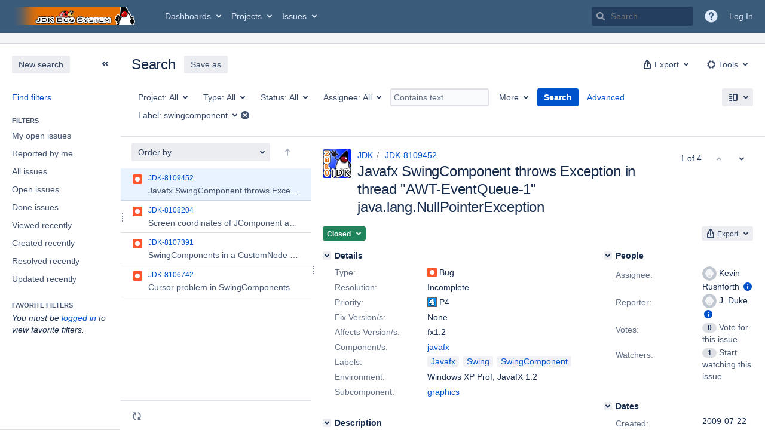

--- FILE ---
content_type: text/html;charset=UTF-8
request_url: https://bugs.openjdk.org/issues/?jql=labels+%3D+swingcomponent
body_size: 20009
content:





<!DOCTYPE html>
<html lang="en" 





 data-theme="dark:dark light:light" data-color-mode="light" >
<head>
    








<meta charset="utf-8">
<meta http-equiv="X-UA-Compatible" content="IE=Edge"/>
<meta name="application-name" content="JIRA" data-name="jira" data-version="10.3.15"><meta name="ajs-server-scheme" content="https">
<meta name="ajs-server-port" content="443">
<meta name="ajs-server-name" content="bugs.openjdk.org">
<meta name="ajs-behind-proxy" content="null">
<meta name="ajs-base-url" content="https://bugs.openjdk.org">
<meta name="ajs-hasCriteriaAutoUpdate" content="true">
<meta name="ajs-viewissue-use-history-api" content="false">
<meta name="ajs-viewissue-max-cache-size" content="">
<meta name="ajs-autocomplete-enabled" content="true">
<meta name="ajs-view-issue-trace-key" content="jira.issue.refreshed">
<meta name="ajs-view-issue-psycho-key" content="jira.psycho.issue.refreshed">
<meta name="ajs-view-issue-refreshed-cached-key" content="jira.psycho.issue.refreshed.cached">
<meta name="ajs-return-to-search-trace-key" content="jira.returned.to.search">
<meta name="ajs-return-to-search-psycho-key" content="jira.psycho.returned.to.search">
<meta name="ajs-default-avatar-url" content="https://bugs.openjdk.org/secure/useravatar?size=xsmall&amp;avatarId=10123">
<meta name="ajs-jira.issues.preferred.layout.key" content="split-view">
<meta name="ajs-max-recent-searchers" content="10">
<meta name="ajs-jira-base-url" content="https://bugs.openjdk.org">
<meta name="ajs-dev-mode" content="false">
<meta name="ajs-context-path" content="">
<meta name="ajs-version-number" content="10.3.15">
<meta name="ajs-build-number" content="10030015">
<meta name="ajs-is-beta" content="false">
<meta name="ajs-is-rc" content="false">
<meta name="ajs-is-snapshot" content="false">
<meta name="ajs-is-milestone" content="false">
<meta name="ajs-remote-user" content="">
<meta name="ajs-remote-user-fullname" content="">
<meta name="ajs-user-locale" content="en_US">
<meta name="ajs-user-locale-group-separator" content=",">
<meta name="ajs-app-title" content="Java Bug System">
<meta name="ajs-keyboard-shortcuts-enabled" content="true">
<meta name="ajs-keyboard-accesskey-modifier" content="Ctrl+Alt">
<meta name="ajs-enabled-dark-features" content="[&quot;com.atlassian.jira.agile.darkfeature.editable.detailsview&quot;,&quot;com.atlassian.jira.description.bulkedit.enabled&quot;,&quot;nps.survey.inline.dialog&quot;,&quot;com.atlassian.jira.agile.darkfeature.edit.closed.sprint.enabled&quot;,&quot;jira.plugin.devstatus.phasetwo&quot;,&quot;jira.frother.reporter.field&quot;,&quot;atlassian.rest.xsrf.legacy.enabled&quot;,&quot;jira.issue.status.lozenge&quot;,&quot;com.atlassian.jira.projects.issuenavigator&quot;,&quot;jira.plugin.devstatus.phasetwo.enabled&quot;,&quot;com.atlassian.jira.config.PDL&quot;,&quot;atlassian.aui.raphael.disabled&quot;,&quot;crowd.sync.nested.groups.group.membership.changes.batching.enabled&quot;,&quot;app-switcher.new&quot;,&quot;frother.assignee.field&quot;,&quot;com.atlassian.jira.projects.ProjectCentricNavigation.Switch&quot;,&quot;jira.onboarding.cyoa&quot;,&quot;atlassian.webresource.performance.tracking.disable&quot;,&quot;com.atlassian.jira.agile.darkfeature.kanplan.enabled&quot;,&quot;com.atlassian.jira.projects.sidebar.DEFER_RESOURCES&quot;,&quot;com.atlassian.jira.config.ProjectConfig.MENU&quot;,&quot;com.atlassian.jira.agile.darkfeature.kanplan.epics.and.versions.enabled&quot;,&quot;com.atlassian.jira.agile.darkfeature.sprint.goal.enabled&quot;,&quot;jira.zdu.admin-updates-ui&quot;,&quot;jira.zdu.jmx-monitoring&quot;,&quot;atlassian.rest.default.to.licensed.access.enabled&quot;,&quot;sd.new.settings.sidebar.location.disabled&quot;,&quot;crowd.event.transformer.directory.manager.cache&quot;,&quot;jira.zdu.cluster-upgrade-state&quot;,&quot;com.atlassian.jira.email.templates.readFromJiraHome&quot;,&quot;com.atlassian.jira.agile.darkfeature.splitissue&quot;,&quot;scope.manage.subscriptions.enabled&quot;,&quot;crowd.sync.delete.user.memberships.batching.enabled&quot;,&quot;com.atlassian.jira.config.CoreFeatures.LICENSE_ROLES_ENABLED&quot;,&quot;jira.export.csv.enabled&quot;]">
<meta name="ajs-in-admin-mode" content="false">
<meta name="ajs-is-sysadmin" content="false">
<meta name="ajs-is-admin" content="false">
<meta name="ajs-outgoing-mail-enabled" content="true">
<meta name="ajs-archiving-enabled" content="true">
<meta name="ajs-date-relativize" content="true">
<meta name="ajs-date-time" content="HH:mm">
<meta name="ajs-date-day" content="EEEE HH:mm">
<meta name="ajs-date-dmy" content="yyyy-MM-dd">
<meta name="ajs-date-complete" content="yyyy-MM-dd HH:mm">
<meta name="ajs-use-iso8601" content="true">
<script type="text/javascript">var AJS=AJS||{};AJS.debug=true;</script>


    
<meta id="atlassian-token" name="atlassian-token" content="BI6B-LGJG-J48D-LFXB_23d6c70d4d851e18d105ad845d4f3c8ed6091bdb_lout">



<link rel="shortcut icon" href="/s/30gc37/10030015/1uxgq2u/_/jira-favicon-hires.png">


    





    <style>
        html:not([data-theme]),
        html[data-color-mode="dark"][data-theme~="dark:light"],
        html[data-color-mode="light"][data-theme~="light:light"],
        html[data-color-mode="light"][data-theme~="light:original"] {
    --jira-custom-logo-content: url(/s/30gc37/10030015/1uxgq2u/_/jira-logo-scaled.png);--jira-color-gadgetcolor1: #3b5b7b;
--jira-color-gadgetcolor2: #de350b;
--jira-color-gadgetcolor3: #ff8b00;
--jira-color-gadgetcolor4: #00875a;
--jira-color-gadgetcolor5: #00a3bf;
--jira-color-gadgetcolor6: #6554c0;
--jira-color-gadgetcolor7: #5e6c84;
--jira-color-heroButtonBaseBGColour: #0065ff;
--jira-color-heroButtonTextColour: #deebff;
--jira-color-menuBackgroundColour: #dbdcdf;
--jira-color-menuSeparatorColour: #a4b3c4;
--jira-color-menuTxtColour: #000000;
--jira-color-textActiveLinkColour: #0065ff;
--jira-color-textHeadingColour: #172b4d;
--jira-color-textLinkColour: #0052cc;
--jira-color-topBackgroundColour: #3b5b7b;
--jira-color-topHighlightColor: #3b5b7b;
--jira-color-topSeparatorBackgroundColor: #a4b3c4;
--jira-color-topTextHighlightColor: #deebff;
--jira-color-topTxtColour: #deebff;

        }
        html[data-color-mode="dark"] {
    --jira-custom-logo-content: url(/s/30gc37/10030015/1uxgq2u/_/jira-logo-scaled.png);--jira-color-gadgetcolor1: var(--ds-background-brand-bold);
--jira-color-gadgetcolor2: var(--ds-background-danger-bold);
--jira-color-gadgetcolor3: var(--ds-background-accent-orange-subtler-pressed);
--jira-color-gadgetcolor4: var(--ds-background-accent-green-bolder-hovered);
--jira-color-gadgetcolor5: var(--ds-background-accent-teal-bolder);
--jira-color-gadgetcolor6: var(--ds-background-accent-purple-bolder-hovered);
--jira-color-gadgetcolor7: var(--ds-background-accent-gray-bolder);
--jira-color-heroButtonBaseBGColour: var(--ds-background-brand-bold);
--jira-color-heroButtonTextColour: var(--ds-text-inverse);
--jira-color-menuBackgroundColour: var(--ds-surface-overlay-hovered);
--jira-color-menuSeparatorColour: var(--ds-border);
--jira-color-menuTxtColour: var(--ds-text-subtlest);
--jira-color-textActiveLinkColour: var(--ds-link-pressed);
--jira-color-textHeadingColour: var(--ds-text);
--jira-color-textLinkColour: var(--ds-link);
--jira-color-topBackgroundColour: var(--ds-surface);
--jira-color-topHighlightColor: var(--ds-surface-hovered);
--jira-color-topSeparatorBackgroundColor: var(--ds-border);
--jira-color-topTextHighlightColor: var(--ds-text-subtle);
--jira-color-topTxtColour: var(--ds-text-subtle);

        }
        #header > .aui-header .aui-header-logo img {
            content: var(--jira-custom-logo-content);
        }
    </style>
    

<script>window.contextPath = '';</script>
<script data-wrm-key="flush-app-header-early-inline-resources,jira.webresources:resource-phase-checkpoint-init" data-wrm-batch-type="context" data-initially-rendered>
!function(){"use strict";function t(t){return/^([1-9]\d*)$/.test(t)}var e=[{left:10,width:24},{left:30,width:70},{left:106,width:92},{left:204,width:92},{left:302,width:92},{left:400,width:92},{left:498,width:70},{left:1426,width:170},{left:1616,width:24},{left:1660,width:24},{left:1704,width:24},{left:1748,width:24}],i=window.innerWidth;try{var r=localStorage.getItem("jira-app-header-skeleton-dimensions");if("string"==typeof r&&r.length>=2){var n=JSON.parse(r);!function(e){var i=e.headerDimensions,r=e.headerWidth;if(!(Array.isArray(i)&&i.length>0&&t(r)))throw"Invalid data";e.headerDimensions=function(e){e.forEach((function(i,r){if(!t(parseInt(i.width))||!t(parseInt(i.left)))throw"Invalid data";e[r].width=parseInt(e[r].width);e[r].left=parseInt(e[r].left)}));return e}(i);e.headerWidth=parseInt(r)}(n);e=n.headerDimensions;i=n.headerWidth}}catch(t){console.error(t)}window.__jiraAppHeaderSkeleton={headerSvg:function(t,e,i,r,n){var d=document.createElement("div"),a=document.createElement("mask");a.setAttribute("id",r);var h=document.createElement("defs");h.appendChild(a);d.appendChild(h);t.forEach((function(n,h){var l=t[h].left;e(l,"8",t[h].width,"24","#556E9E","2",r,a);e(l,"8",t[h].width,"24","#dadada","2",r,d,i)}));n(a);return d.innerHTML}(e,(function(t,e,i,r,n,d,a,h,l){var s=document.createElementNS("http://www.w3.org/2000/svg","rect");s.setAttribute("x",t);s.setAttribute("y",e);s.setAttribute("width",i);s.setAttribute("height",r);s.setAttribute("fill",n);s.setAttribute("rx",d);l&&s.setAttribute("mask",l);h.appendChild(s)}),"url(#other-element)","other-element",(function(t){var e=document.createElementNS("http://www.w3.org/2000/svg","rect");e.setAttribute("width","140");e.setAttribute("height","35");e.setAttribute("fill","hsla(200,0%,10%,.2)");e.setAttribute("id","mask");t.appendChild(e)})),headerWidth:i}}();
window.__resourcePhaseCheckpointResolvers={resolveDeferPhaseCheckpoint:null,resolveInteractionPhaseCheckpoint:null};if(window.performance&&window.performance.mark){window.DeferScripts||(window.DeferScripts={});window.DeferScripts.totalClicks=0;window.DeferScripts.totalKeydowns=0;window.DeferScripts.clickListener=function(){"use strict";window.DeferScripts.totalClicks+=1};window.addEventListener("click",window.DeferScripts.clickListener);window.DeferScripts.keydownListener=function(){"use strict";window.DeferScripts.totalKeydowns+=1};window.addEventListener("keydown",window.DeferScripts.keydownListener)}window.resourcePhaseCheckpoint=Object.freeze({defer:new Promise((function(e){"use strict";window.__resourcePhaseCheckpointResolvers.resolveDeferPhaseCheckpoint=e})),interaction:new Promise((function(e){"use strict";window.__resourcePhaseCheckpointResolvers.resolveInteractionPhaseCheckpoint=e}))});Object.freeze(window.__resourcePhaseCheckpointResolvers);
</script>
<script>
window.WRM=window.WRM||{};window.WRM._unparsedData=window.WRM._unparsedData||{};window.WRM._unparsedErrors=window.WRM._unparsedErrors||{};
WRM._unparsedData["jira.request.correlation-id"]="\u0022b9e942fce159c6\u0022";
WRM._unparsedData["com.atlassian.jira.jira-issue-nav-components:inline-edit-enabled"]="true";
if(window.WRM._dataArrived)window.WRM._dataArrived();</script>
<link rel="stylesheet" href="/s/04bf56657c13ede3fa6bfdfa7d572bcc-CDN/30gc37/10030015/1uxgq2u/1.0/_/download/batch/jira.filter.deletion.warning:styles/jira.filter.deletion.warning:styles.css" data-wrm-key="jira.filter.deletion.warning:styles" data-wrm-batch-type="resource" media="all">
<script src="/s/d41d8cd98f00b204e9800998ecf8427e-CDN/30gc37/10030015/1uxgq2u/1.0/_/download/batch/jira.webresources:event-deferrer/jira.webresources:event-deferrer.js" data-wrm-key="jira.webresources:event-deferrer" data-wrm-batch-type="resource" data-initially-rendered></script>
<script src="/s/d41d8cd98f00b204e9800998ecf8427e-CDN/30gc37/10030015/1uxgq2u/1.0/_/download/batch/jira.webresources:auto-theme-handler/jira.webresources:auto-theme-handler.js" data-wrm-key="jira.webresources:auto-theme-handler" data-wrm-batch-type="resource" data-initially-rendered></script>
<script>
window.WRM=window.WRM||{};window.WRM._unparsedData=window.WRM._unparsedData||{};window.WRM._unparsedErrors=window.WRM._unparsedErrors||{};
WRM._unparsedData["com.atlassian.jira.plugins.jira-wiki-editor:wiki-editor-resources.help-data"]="{\u0022showHelp\u0022:true,\u0022editorDocumentationUrl\u0022:[\u0022https://docs.atlassian.com/jira/jcore-docs-103/Visual+editing\u0022],\u0022editorDocumentationTitle\u0022:[\u0022Show me documentation for the visual editor\u0022]}";
WRM._unparsedData["com.atlassian.jira.jira-projects-issue-navigator:projectKeyPatternDataProvider.projectKeyPattern"]="{\u0022projectkeypattern\u0022:\u0022([A-Z][A-Z0-9]+)\u0022}";
WRM._unparsedData["jira.core:default-comment-security-level-data.DefaultCommentSecurityLevelHelpLink"]="{\u0022extraClasses\u0022:\u0022default-comment-level-help\u0022,\u0022title\u0022:\u0022Commenting on an Issue\u0022,\u0022url\u0022:\u0022https://docs.atlassian.com/jira/jcore-docs-103/Editing+and+collaborating+on+issues#Editingandcollaboratingonissues-restrictacomment\u0022,\u0022isLocal\u0022:false}";
WRM._unparsedData["com.atlassian.jira.jira-issue-nav-plugin:user-parms.userParms"]="{\u0022createSharedObjects\u0022:false,\u0022createIssue\u0022:false}";
WRM._unparsedData["jira.core:feature-flags-data.feature-flag-data"]="{\u0022enabled-feature-keys\u0022:[\u0022com.atlassian.jira.agile.darkfeature.editable.detailsview\u0022,\u0022com.atlassian.jira.description.bulkedit.enabled\u0022,\u0022nps.survey.inline.dialog\u0022,\u0022com.atlassian.jira.agile.darkfeature.edit.closed.sprint.enabled\u0022,\u0022jira.plugin.devstatus.phasetwo\u0022,\u0022jira.frother.reporter.field\u0022,\u0022atlassian.rest.xsrf.legacy.enabled\u0022,\u0022jira.issue.status.lozenge\u0022,\u0022com.atlassian.jira.projects.issuenavigator\u0022,\u0022jira.plugin.devstatus.phasetwo.enabled\u0022,\u0022com.atlassian.jira.config.PDL\u0022,\u0022atlassian.aui.raphael.disabled\u0022,\u0022crowd.sync.nested.groups.group.membership.changes.batching.enabled\u0022,\u0022app-switcher.new\u0022,\u0022frother.assignee.field\u0022,\u0022com.atlassian.jira.projects.ProjectCentricNavigation.Switch\u0022,\u0022jira.onboarding.cyoa\u0022,\u0022atlassian.webresource.performance.tracking.disable\u0022,\u0022com.atlassian.jira.agile.darkfeature.kanplan.enabled\u0022,\u0022com.atlassian.jira.projects.sidebar.DEFER_RESOURCES\u0022,\u0022com.atlassian.jira.config.ProjectConfig.MENU\u0022,\u0022com.atlassian.jira.agile.darkfeature.kanplan.epics.and.versions.enabled\u0022,\u0022com.atlassian.jira.agile.darkfeature.sprint.goal.enabled\u0022,\u0022jira.zdu.admin-updates-ui\u0022,\u0022jira.zdu.jmx-monitoring\u0022,\u0022atlassian.rest.default.to.licensed.access.enabled\u0022,\u0022sd.new.settings.sidebar.location.disabled\u0022,\u0022crowd.event.transformer.directory.manager.cache\u0022,\u0022jira.zdu.cluster-upgrade-state\u0022,\u0022com.atlassian.jira.email.templates.readFromJiraHome\u0022,\u0022com.atlassian.jira.agile.darkfeature.splitissue\u0022,\u0022scope.manage.subscriptions.enabled\u0022,\u0022crowd.sync.delete.user.memberships.batching.enabled\u0022,\u0022com.atlassian.jira.config.CoreFeatures.LICENSE_ROLES_ENABLED\u0022,\u0022jira.export.csv.enabled\u0022],\u0022feature-flag-states\u0022:{\u0022com.atlassian.jira.use.same.site.none.for.xsrf.token.cookie\u0022:true,\u0022com.atlassian.jira.leaked.all.anonymous.access\u0022:true,\u0022com.atlassian.jira.in.product.diagnostics.extended.logging\u0022:false,\u0022com.atlassian.jira.agile.darkfeature.handle.ug.usernames\u0022:true,\u0022com.atlassian.jira.security.rest.menu.anonymous.access.denied\u0022:true,\u0022com.atlassian.jira.mailHandlerImapMessageQueryLegacy\u0022:false,\u0022com.atlassian.diagnostics.scheduler.monitor\u0022:true,\u0022com.atlassian.jira.webhookEventsAsyncProcessing\u0022:false,\u0022jira.customfields.dual.list.box\u0022:true,\u0022com.atlassian.jira.serAllowShareWithNonMember\u0022:true,\u0022com.atlassian.jira.diagnostics.perflog\u0022:true,\u0022com.atlassian.jira.dbr\u0022:true,\u0022com.atlassian.jira.bc.user.search.MeasuringUserPickerSearchService\u0022:false,\u0022com.atlassian.jira.agile.darkfeature.legacy.epic.picker\u0022:false,\u0022com.atlassian.jira.issuetable.move.links.hidden\u0022:true,\u0022jira.renderer.consider.variable.format\u0022:true,\u0022jira.no.frother.multiuserpicker.field\u0022:false,\u0022com.atlassian.jira.plugin.issuenavigator.jql.autocomplete.eagerlyLoaded\u0022:false,\u0022com.atlassian.jira.user.dbIdBasedKeyGenerationStrategy\u0022:true,\u0022com.atlassian.portfolio.dcBundling\u0022:true,\u0022com.atlassian.jira.rest.enable.new.session.creation.endpoint\u0022:true,\u0022com.atlassian.jira.agile.darkfeature.lexorank.local.repair.feature\u0022:true,\u0022com.atlassian.jira.description.bulkedit\u0022:true,\u0022com.atlassian.jira.async.webhooks.user.context.propagation\u0022:true,\u0022com.atlassian.jira.sharedEntityEditRights\u0022:true,\u0022com.atlassian.jira.agile.darkfeature.sprint.goal\u0022:true,\u0022com.atlassian.jira.thumbnailsDeferredGeneration\u0022:true,\u0022jira.cluster.monitoring.show.offline.nodes\u0022:true,\u0022com.atlassian.jira.projects.ProjectCentricNavigation.ProjectShortcutOrder\u0022:true,\u0022com.atlassian.jira.commentReactions\u0022:true,\u0022data.pipeline.feature.jira.issue.links.export\u0022:true,\u0022com.atlassian.jira.web.action.admin.integrity.checker.task.cleanup\u0022:true,\u0022com.atlassian.jira.fixedCommentDeletionNotifications\u0022:true,\u0022com.atlassian.jira.allThumbnailsDeferred\u0022:false,\u0022com.atlassian.jira.plugin.issuenavigator.filtersUxImprovment\u0022:true,\u0022com.atlassian.jira.agile.darkfeature.kanplan.epics.and.versions\u0022:true,\u0022jira.customfields.cleanup.identification\u0022:true,\u0022data.pipeline.feature.jira.all.exportable.custom.fields\u0022:true,\u0022com.atlassian.jira.agile.darkfeature.boards.find.on.board.sprint.optimized\u0022:true,\u0022com.atlassian.jira.in.product.diagnostics.wip\u0022:false,\u0022com.atlassian.jira.defaultValuesForSystemFields\u0022:true,\u0022jira.dc.cleanup.cluser.tasks\u0022:true,\u0022jira.customfields.bulk.delete\u0022:true,\u0022mail.batching.override.core\u0022:true,\u0022com.atlassian.jira.issues.archiving.filters\u0022:false,\u0022com.atlassian.jira.security.project.type.endpoint.block.anonymous.access\u0022:false,\u0022com.atlassian.jira.agile.darkfeature.lexorank.local.repair.process.sync\u0022:false,\u0022jira.security.csp.sandbox\u0022:true,\u0022com.atlassian.jira.agile.darkfeature.synced.sprints\u0022:false,\u0022com.atlassian.jira.initialwatchers\u0022:false,\u0022com.atlassian.jira.returnDefaultAvatarsForBrokenAvatars\u0022:true,\u0022com.atlassian.jira.theme.switcher\u0022:true,\u0022com.atlassian.jira.agile.darkfeature.sprint.auto.management\u0022:true,\u0022jira.jql.suggestrecentfields\u0022:false,\u0022com.atlassian.jira.gdpr.rtbf\u0022:true,\u0022com.atlassian.jira.ignoreBrowseUsersPermissionsInUserPickers\u0022:true,\u0022com.atlassian.jira.issue.comments.updateIssueObjectBeforeEventTrigger\u0022:true,\u0022com.atlassian.jira.smtp.transport.cache\u0022:true,\u0022com.atlassian.jira.security.xsrf.session.token\u0022:true,\u0022com.atlassian.jira.rest.search.filter.user.input.preserve\u0022:true,\u0022com.atlassian.jira.security.project.admin.revoke.with.application.access\u0022:true,\u0022com.atlassian.jiranomenclature\u0022:true,\u0022com.atlassian.jira.agile.darkfeature.kanplan\u0022:true,\u0022com.atlassian.jira.agile.darkfeature.boards.find.on.board\u0022:true,\u0022com.atlassian.diagnostics.http.monitor\u0022:true,\u0022com.atlassian.jira.agile.darkfeature.future.sprint.dates\u0022:true,\u0022com.atlassian.jira.agile.darkfeature.complete.sprint.in.backlog\u0022:true,\u0022jira.customfields.paginated.ui\u0022:true,\u0022com.atlassian.jira.filtersAndDashboardsShareableWithAllGroupsAndRoles\u0022:true,\u0022com.atlassian.jira.in.product.diagnostics\u0022:true,\u0022com.atlassian.jira.agile.darkfeature.edit.closed.sprint\u0022:true,\u0022jira.create.linked.issue\u0022:true,\u0022jira.customfields.configure.modern.ui\u0022:false,\u0022com.atlassian.jira.send.email.notifications.with.images.attached\u0022:true,\u0022com.atlassian.jira.backups.storage.configurable\u0022:true,\u0022jira.sal.host.connect.accessor.existing.transaction.will.create.transactions\u0022:true,\u0022com.atlassian.jira.security.csv.export.injection.protection\u0022:true,\u0022external.links.new.window\u0022:true,\u0022jira.jql.smartautoselectfirst\u0022:false,\u0022jira.jql.membersof.ignoreGlobalPermissionsForAnonymous\u0022:false,\u0022jira.create.linked.issue.show.all.fields\u0022:true,\u0022data.pipeline.feature.jira.issue.history.export\u0022:true,\u0022jira.webactions.request.method.recognition\u0022:true,\u0022jira.richeditor.bidi.warning\u0022:true,\u0022jira.mandatory.quick.edit.setup.fields.override\u0022:true,\u0022com.atlassian.jira.lazyload.activity.tabs\u0022:true,\u0022mail.batching\u0022:false,\u0022com.atlassian.jira.safeguards\u0022:true,\u0022com.atlassian.jira.issue.index.db.filter.out.archive.issues\u0022:true,\u0022com.atlassian.jira.agile.darkfeature.lexorank.local.repair.process\u0022:true,\u0022com.atlassian.jira.xml.deserializerAllowlist\u0022:true,\u0022com.atlassian.jira.privateEntitiesEditable\u0022:true,\u0022com.atlassian.jira.cfoIncludeArchivedIssuesAndAlwaysKeepContext\u0022:true,\u0022jira.priorities.per.project.edit.default\u0022:false,\u0022com.atlassian.jira.projectArchivedIssuesAreMarkedInIssueTable\u0022:true,\u0022com.atlassian.jira.agile.darkfeature.issues.in.epic.details.view\u0022:true,\u0022com.atlassian.jira.attachments.storage.configurable\u0022:true,\u0022com.atlassian.jira.plugin.issuenavigator.anonymousPreventCfData\u0022:false,\u0022jira.priorities.per.project.jsd\u0022:true,\u0022com.atlassian.jira.safeguards.email.notifications\u0022:true,\u0022com.atlassian.jira.agile.darkfeature.rapid.boards.bands\u0022:true,\u0022com.atlassian.jira.search.api\u0022:false,\u0022com.atlassian.jira.agile.darkfeature.flexible.boards\u0022:true,\u0022com.atlassian.jira.agile.darkfeature.sprint.picker.allsprints.suggestion\u0022:true,\u0022com.atlassian.jira.agile.darkfeature.epic.validate.visibility\u0022:true,\u0022data.pipeline.feature.jira.issue.rank.export\u0022:true,\u0022data.pipeline.feature.jira.jsm.approvals.export\u0022:true,\u0022com.atlassian.jira.accessibility.personal.settings\u0022:true,\u0022mail.batching.create.section.cf\u0022:true,\u0022instance.optimizer.safeguard.notification\u0022:true,\u0022com.atlassian.jira.send.email.notifications.to.user.without.application.access\u0022:false,\u0022com.atlassian.mail.server.managers.hostname.verification\u0022:true,\u0022com.atlassian.diagnostics.monitors\u0022:true,\u0022com.atlassian.jira.upgrade.startup.fix.index\u0022:true,\u0022com.atlassian.jira.cacheResource\u0022:false,\u0022com.atlassian.jira.plugin.rovo.disable.journal.on.plugin.restart\u0022:true,\u0022com.atlassian.jira.pin.comments\u0022:true,\u0022jira.redirect.anonymous.404.errors\u0022:true,\u0022com.atlassian.jira.security.resolution.page.endpoint.block.anonymous.access\u0022:false,\u0022com.atlassian.jira.issuetable.draggable\u0022:true,\u0022data.pipeline.feature.jira.jsm.canned.responses.export\u0022:true,\u0022com.atlassian.diagnostics.operating.system.monitor\u0022:false,\u0022com.atlassian.analytics.essential.supported\u0022:true,\u0022com.atlassian.jira.attachments.generate.unique.suffix\u0022:true,\u0022com.atlassian.jira.agile.darkfeature.kanban.hide.old.done.issues\u0022:true,\u0022jira.version.based.node.reindex.service\u0022:true,\u0022com.atlassian.jira.cluster.message.cleaning.service\u0022:true,\u0022com.atlassian.jira.agile.darkfeature.backlog.showmore\u0022:true,\u0022com.atlassian.diagnostics.database.monitor\u0022:true,\u0022com.atlassian.jira.quick.search.mode.settable\u0022:true,\u0022com.atlassian.jira.agile.darkfeature.sprint.plan\u0022:false,\u0022com.atlassian.diagnostics.garbage.collection.monitor\u0022:true,\u0022com.atlassian.gadgets.dark.theme.support\u0022:true,\u0022jira.jql.membersof.ignoreGlobalPermissionsForLoggedUsers\u0022:false,\u0022com.atlassian.jira.safeguards.work.in.progress\u0022:false,\u0022com.atlassian.jira.commentStickyFooter\u0022:true,\u0022com.atlassian.jira.security.LegacyJiraTypeResolver.WARN_ONLY\u0022:false,\u0022data.pipeline.feature.jira.schema.version.2\u0022:true,\u0022com.atlassian.jira.issues.archiving.browse\u0022:true,\u0022com.atlassian.jira.agile.darkfeature.velocity.sprint.picker\u0022:false,\u0022jira.instrumentation.laas\u0022:false,\u0022com.atlassian.jira.security.ChartUtils.browse.projects.permission.check\u0022:false,\u0022com.atlassian.jira.security.text.gadget.output.sanitization\u0022:true,\u0022data.pipeline.feature.jira.jsm.kb.stats.events.export\u0022:true,\u0022mail.batching.user.notification\u0022:true,\u0022com.atlassian.diagnostics.jql.monitor\u0022:true,\u0022com.atlassian.portfolio.permission.check.for.permissions\u0022:true,\u0022com.atlassian.jira.agile.darkfeature.dataonpageload\u0022:true,\u0022com.atlassian.jira.issue.watchers.filterUsersWithoutProjectAccess\u0022:true,\u0022jira.webactions.request.method.dependent.xsrf.checks\u0022:true,\u0022data.pipeline.feature.jira.archived.issue.export\u0022:false,\u0022com.atlassian.jira.projects.per.project.permission.query\u0022:true,\u0022com.atlassian.jira.issues.archiving\u0022:true,\u0022jira.priorities.per.project\u0022:true,\u0022index.use.snappy\u0022:true}}";
WRM._unparsedData["jira.core:terminology-data.terminology"]="{\u0022terminologyEntries\u0022:[{\u0022originalName\u0022:\u0022sprint\u0022,\u0022originalNamePlural\u0022:\u0022sprints\u0022,\u0022newName\u0022:\u0022sprint\u0022,\u0022newNamePlural\u0022:\u0022sprints\u0022,\u0022isDefault\u0022:true},{\u0022originalName\u0022:\u0022epic\u0022,\u0022originalNamePlural\u0022:\u0022epics\u0022,\u0022newName\u0022:\u0022epic\u0022,\u0022newNamePlural\u0022:\u0022epics\u0022,\u0022isDefault\u0022:true}],\u0022isTerminologyActive\u0022:false}";
WRM._unparsedData["com.atlassian.plugins.helptips.jira-help-tips:help-tip-manager.JiraHelpTipData"]="{\u0022anonymous\u0022:true}";
WRM._unparsedData["jira.core:avatar-picker-data.data"]="{}";
WRM._unparsedData["com.atlassian.jira.jira-view-issue-plugin:controller-subtasks.controller.subtasks.parameters"]="{\u0022url\u0022:\u0022/rest/api/2/issue/{issueId}/subtask/move\u0022}";
WRM._unparsedData["com.atlassian.jira.jira-quick-edit-plugin:create-issue-data.data"]="{\u0022configurableSystemFieldIds\u0022:[\u0022description\u0022]}";
WRM._unparsedData["com.atlassian.analytics.analytics-client:programmatic-analytics-init.programmatic-analytics-data-provider"]="false";
WRM._unparsedData["com.atlassian.plugins.atlassian-plugins-webresource-plugin:context-path.context-path"]="\u0022\u0022";
WRM._unparsedData["com.atlassian.analytics.analytics-client:policy-update-init.policy-update-data-provider"]="false";
WRM._unparsedData["com.atlassian.jira.plugins.jira-dnd-attachment-plugin:dnd-issue-drop-zone.thumbnail-mime-types"]="\u0022image/png,image/vnd.wap.wbmp,image/x-png,image/jpeg,image/bmp,image/gif\u0022";
WRM._unparsedData["com.atlassian.jira.jira-header-plugin:newsletter-signup-tip-init.newsletterSignup"]="{\u0022signupDescription\u0022:\u0022Get updates, inspiration and best practices from the team behind Jira.\u0022,\u0022formUrl\u0022:\u0022https://www.atlassian.com/apis/exact-target/{0}/subscribe?mailingListId=1401671\u0022,\u0022signupTitle\u0022:\u0022Sign up!\u0022,\u0022signupId\u0022:\u0022newsletter-signup-tip\u0022,\u0022showNewsletterTip\u0022:false}";
WRM._unparsedData["jira.core:dateFormatProvider.allFormats"]="{\u0022dateFormats\u0022:{\u0022meridiem\u0022:[\u0022AM\u0022,\u0022PM\u0022],\u0022eras\u0022:[\u0022BC\u0022,\u0022AD\u0022],\u0022months\u0022:[\u0022January\u0022,\u0022February\u0022,\u0022March\u0022,\u0022April\u0022,\u0022May\u0022,\u0022June\u0022,\u0022July\u0022,\u0022August\u0022,\u0022September\u0022,\u0022October\u0022,\u0022November\u0022,\u0022December\u0022],\u0022monthsShort\u0022:[\u0022Jan\u0022,\u0022Feb\u0022,\u0022Mar\u0022,\u0022Apr\u0022,\u0022May\u0022,\u0022Jun\u0022,\u0022Jul\u0022,\u0022Aug\u0022,\u0022Sep\u0022,\u0022Oct\u0022,\u0022Nov\u0022,\u0022Dec\u0022],\u0022weekdaysShort\u0022:[\u0022Sun\u0022,\u0022Mon\u0022,\u0022Tue\u0022,\u0022Wed\u0022,\u0022Thu\u0022,\u0022Fri\u0022,\u0022Sat\u0022],\u0022weekdays\u0022:[\u0022Sunday\u0022,\u0022Monday\u0022,\u0022Tuesday\u0022,\u0022Wednesday\u0022,\u0022Thursday\u0022,\u0022Friday\u0022,\u0022Saturday\u0022]},\u0022lookAndFeelFormats\u0022:{\u0022relativize\u0022:\u0022true\u0022,\u0022time\u0022:\u0022HH:mm\u0022,\u0022day\u0022:\u0022EEEE HH:mm\u0022,\u0022dmy\u0022:\u0022yyyy-MM-dd\u0022,\u0022complete\u0022:\u0022yyyy-MM-dd HH:mm\u0022}}";
WRM._unparsedData["com.atlassian.jira.jira-quick-edit-plugin:license-type.data"]="{\u0022isDcLicense\u0022:true}";
WRM._unparsedData["jira.core:jqlautocomplete-data.jql.autocomplete.recentFields"]="{\u0022key\u0022:\u0022jqlValues\u0022,\u0022value\u0022:[\u0022affectedVersion\u0022,\u0022assignee\u0022,\u0022component\u0022,\u0022description\u0022,\u0022issue\u0022,\u0022labels\u0022,\u0022parent\u0022,\u0022priority\u0022,\u0022project\u0022,\u0022reporter\u0022,\u0022resolution\u0022,\u0022status\u0022,\u0022summary\u0022,\u0022type\u0022,\u0022watcher\u0022]}";
WRM._unparsedData["com.atlassian.jira.plugins.jira-dnd-attachment-plugin:dnd-issue-drop-zone.upload-limit"]="\u002252428800\u0022";
WRM._unparsedData["com.atlassian.jira.plugins.jira-wiki-editor:wiki-editor-thumbnails.thumbnails-allowed"]="true";
WRM._unparsedData["com.atlassian.jira.jira-header-plugin:dismissedFlags.flags"]="{\u0022dismissed\u0022:[]}";
WRM._unparsedData["com.atlassian.jira.jira-issue-nav-components:issueviewer.features"]="{\u0022rteEnabled\u0022:true}";
WRM._unparsedData["com.atlassian.jira.project-templates-plugin:project-templates-plugin-resources.ptAnalyticsData"]="{\u0022instanceCreatedDate\u0022:\u00222012-05-21\u0022}";
WRM._unparsedData["jira.core:user-message-flags-data.adminLockout"]="{}";
if(window.WRM._dataArrived)window.WRM._dataArrived();</script>
<link rel="stylesheet" href="/s/121a5e9ca8393805c6e05712e43dc19c-CDN/30gc37/10030015/1uxgq2u/cea4a23f6d48b200c5dcc16bc4de17bc/_/download/contextbatch/css/_super,-flush-app-header-early-inline-resources,-jira.filter.deletion.warning:styles,-jira.webresources:auto-theme-handler,-jira.webresources:event-deferrer,-jira.webresources:resource-phase-checkpoint-init/batch.css?plugins.jquery.migrate.not.load=false" data-wrm-key="_super,-flush-app-header-early-inline-resources,-jira.filter.deletion.warning:styles,-jira.webresources:auto-theme-handler,-jira.webresources:event-deferrer,-jira.webresources:resource-phase-checkpoint-init" data-wrm-batch-type="context" media="all">
<link rel="stylesheet" href="/s/fef667e5ae3044dfa16ead135281aa72-CDN/30gc37/10030015/1uxgq2u/84e4f8c2b1971af8d8f8d75539b31448/_/download/contextbatch/css/jira.view.issue,viewissue.standalone,jira.navigator.kickass,jira.global,jira.navigator,atl.general,jira.navigator.simple,jira.navigator.advanced,-_super/batch.css?agile_global_admin_condition=true&amp;analytics-enabled=false&amp;jag=true&amp;jira.create.linked.issue=true&amp;plugins.jquery.migrate.not.load=false&amp;richediton=true" data-wrm-key="jira.view.issue,viewissue.standalone,jira.navigator.kickass,jira.global,jira.navigator,atl.general,jira.navigator.simple,jira.navigator.advanced,-_super" data-wrm-batch-type="context" media="all">
<link rel="stylesheet" href="/s/d41d8cd98f00b204e9800998ecf8427e-CDN/30gc37/10030015/1uxgq2u/a58cc05069771526dd69db92dd186528/_/download/contextbatch/css/jira.general,-_super/batch.css?plugins.jquery.migrate.not.load=false" data-wrm-key="jira.general,-_super" data-wrm-batch-type="context" media="all">
<link rel="stylesheet" href="/s/25e4156b58d1d1a9836d7d76e82893ad-CDN/30gc37/10030015/1uxgq2u/c78f859a4536f20aa698e09f20be53e8/_/download/contextbatch/css/jira.global.look-and-feel,-_super/batch.css?plugins.jquery.migrate.not.load=false" data-wrm-key="jira.global.look-and-feel,-_super" data-wrm-batch-type="context" media="all">
<link rel="stylesheet" href="/s/d41d8cd98f00b204e9800998ecf8427e-CDN/30gc37/10030015/1uxgq2u/110.3.18/_/download/batch/com.atlassian.jira.jira-tzdetect-plugin:tzdetect-banner-component/com.atlassian.jira.jira-tzdetect-plugin:tzdetect-banner-component.css" data-wrm-key="com.atlassian.jira.jira-tzdetect-plugin:tzdetect-banner-component" data-wrm-batch-type="resource" media="all">
<script src="/s/d32f2da2326ad928161545cbc58f5e70-CDN/30gc37/10030015/1uxgq2u/cea4a23f6d48b200c5dcc16bc4de17bc/_/download/contextbatch/js/_super,-flush-app-header-early-inline-resources,-jira.filter.deletion.warning:styles,-jira.webresources:auto-theme-handler,-jira.webresources:event-deferrer,-jira.webresources:resource-phase-checkpoint-init/batch.js?locale=en-US&amp;plugins.jquery.migrate.not.load=false" data-wrm-key="_super,-flush-app-header-early-inline-resources,-jira.filter.deletion.warning:styles,-jira.webresources:auto-theme-handler,-jira.webresources:event-deferrer,-jira.webresources:resource-phase-checkpoint-init" data-wrm-batch-type="context" data-initially-rendered defer></script>
<script src="/s/6cae3927b99ec06485df95db26c1b1b8-CDN/30gc37/10030015/1uxgq2u/84e4f8c2b1971af8d8f8d75539b31448/_/download/contextbatch/js/jira.view.issue,viewissue.standalone,jira.navigator.kickass,jira.global,jira.navigator,atl.general,jira.navigator.simple,jira.navigator.advanced,-_super/batch.js?agile_global_admin_condition=true&amp;analytics-enabled=false&amp;jag=true&amp;jira.create.linked.issue=true&amp;locale=en-US&amp;plugins.jquery.migrate.not.load=false&amp;richediton=true" data-wrm-key="jira.view.issue,viewissue.standalone,jira.navigator.kickass,jira.global,jira.navigator,atl.general,jira.navigator.simple,jira.navigator.advanced,-_super" data-wrm-batch-type="context" data-initially-rendered defer></script>
<script src="/s/d41d8cd98f00b204e9800998ecf8427e-CDN/30gc37/10030015/1uxgq2u/a58cc05069771526dd69db92dd186528/_/download/contextbatch/js/jira.general,-_super/batch.js?plugins.jquery.migrate.not.load=false" data-wrm-key="jira.general,-_super" data-wrm-batch-type="context" data-initially-rendered defer></script>
<script src="/s/3b41fd43df185b57626dd48449100c2e-CDN/30gc37/10030015/1uxgq2u/dc1923acaa502eefc594d35cbf000904/_/download/contextbatch/js/atl.global,-_super/batch.js?locale=en-US&amp;plugins.jquery.migrate.not.load=false" data-wrm-key="atl.global,-_super" data-wrm-batch-type="context" data-initially-rendered defer></script>
<script src="/s/0ea89ed9f7a567662792b6ac4006a3c6-CDN/30gc37/10030015/1uxgq2u/110.3.18/_/download/batch/com.atlassian.jira.jira-tzdetect-plugin:tzdetect-banner-component/com.atlassian.jira.jira-tzdetect-plugin:tzdetect-banner-component.js?locale=en-US" data-wrm-key="com.atlassian.jira.jira-tzdetect-plugin:tzdetect-banner-component" data-wrm-batch-type="resource" data-initially-rendered defer></script>
<script src="/s/d41d8cd98f00b204e9800998ecf8427e-CDN/30gc37/10030015/1uxgq2u/110.3.18/_/download/batch/com.atlassian.jira.jira-tzdetect-plugin:tzdetect-lib/com.atlassian.jira.jira-tzdetect-plugin:tzdetect-lib.js" data-wrm-key="com.atlassian.jira.jira-tzdetect-plugin:tzdetect-lib" data-wrm-batch-type="resource" data-initially-rendered defer></script>
<script src="/s/d41d8cd98f00b204e9800998ecf8427e-CDN/30gc37/10030015/1uxgq2u/1.0/_/download/batch/jira.webresources:calendar-en/jira.webresources:calendar-en.js" data-wrm-key="jira.webresources:calendar-en" data-wrm-batch-type="resource" data-initially-rendered defer></script>
<script src="/s/d41d8cd98f00b204e9800998ecf8427e-CDN/30gc37/10030015/1uxgq2u/1.0/_/download/batch/jira.webresources:calendar-localisation-moment/jira.webresources:calendar-localisation-moment.js" data-wrm-key="jira.webresources:calendar-localisation-moment" data-wrm-batch-type="resource" data-initially-rendered defer></script>


    









<title>Loading...</title>
<link id="open-search-description-link" rel="search" type="application/opensearchdescription+xml" href="/osd.jsp" title="Loading..."/>


    
    <style>
        #header-skeleton {
            --aui-appheader-bg-color: #3b5b7b;
            position: absolute;
            width: 100%;
            padding: 0;
        }

        html[data-color-mode="dark"] #header-skeleton {
            --aui-appheader-bg-color: inherit;
        }
    </style>
</head>
<body id="jira" class="aui-layout aui-theme-default">
<div id="page">
    <div id="header-skeleton" class="aui-header">
        <span elementtiming="app-header-skeleton"> </span>
        <script>
            performance.mark("app-header-skeleton");
        </script>
        <svg id="jira_app_header_skeleton" class="aui-header-primary" width="100%" height="40" xmlns="http://www.w3.org/2000/svg">
    <style>
        #mask {
            animation: mask 0.8s forwards linear infinite;
        }

        @keyframes mask {
            from {
                transform: translateX(0)
            }
            to {
                transform: translateX(100%)
            }
        }
    </style>
</svg>
<script>
    const jiraAppHeaderSkeletonSvg = document.querySelector('#jira_app_header_skeleton');
    jiraAppHeaderSkeletonSvg.setAttribute('width', __jiraAppHeaderSkeleton.headerWidth);
    jiraAppHeaderSkeletonSvg.innerHTML += __jiraAppHeaderSkeleton.headerSvg;
</script>

    </div>



    <script>
        document.getElementById("header-skeleton").remove();
    </script>
    <header id="header" role="banner">
        









        




        

<a class="aui-skip-link" href="/login.jsp?os_destination=%2Fissues%2F%3Fjql%3Dlabels%2B%253D%2Bswingcomponent">Log in</a><a class="aui-skip-link" href="#main">Skip to main content</a><a class="aui-skip-link" href="#sidebar">Skip to sidebar</a><nav class="aui-header aui-dropdown2-trigger-group" aria-label="Site"><div class="aui-header-inner"><div class="aui-header-primary"><span id="logo" class="aui-header-logo aui-header-logo-custom"><a href="https://bugs.openjdk.org/secure/MyJiraHome.jspa" aria-label="Go to jira home page"><img src="/s/30gc37/10030015/1uxgq2u/_/jira-logo-scaled.png" alt="Java Bug System" /></a></span><ul class='aui-nav'><li><a role="button" href="/secure/Dashboard.jspa" class=" aui-nav-link aui-dropdown2-trigger jira-dropdown2-ajax" id="home_link" aria-haspopup="true" aria-controls="home_link-content" title="View and manage your dashboards" accesskey="d" elementtiming="app-header" data-aui-extra-classes>Dashboards</a><ul class="aui-dropdown2 aui-style-default" id="home_link-content" data-aui-dropdown2-ajax-key="home_link"></ul></li><li><a role="button" href="/secure/BrowseProjects.jspa" class=" aui-nav-link aui-dropdown2-trigger jira-dropdown2-ajax" id="browse_link" aria-haspopup="true" aria-controls="browse_link-content" title="View recent projects and browse a list of projects" accesskey="p" data-aui-extra-classes>Projects</a><ul class="aui-dropdown2 aui-style-default" id="browse_link-content" data-aui-dropdown2-ajax-key="browse_link"></ul></li><li><a role="button" href="/issues/" class=" aui-nav-link aui-dropdown2-trigger jira-dropdown2-ajax" id="find_link" aria-haspopup="true" aria-controls="find_link-content" title="Search for issues and view recent issues" accesskey="i" data-aui-extra-classes>Issues</a><ul class="aui-dropdown2 aui-style-default" id="find_link-content" data-aui-dropdown2-ajax-key="find_link"></ul></li><script>performance && performance.mark("app-header");</script>
</ul></div><div class="aui-header-secondary">
<div id="quicksearch-menu">
    <form action="/secure/QuickSearch.jspa" method="get" id="quicksearch" class="aui-quicksearch dont-default-focus ajs-dirty-warning-exempt">
        <input id="quickSearchInput" aria-live="polite" role="searchbox" autocomplete="off" class="search" type="text" title="Search" placeholder="Search" name="searchString" accessKey="q" />
        <input type="submit" class="hidden" value="Search">
    </form>
</div>
<ul class='aui-nav'>




    <li id="system-help-menu">
        <a class="aui-nav-link aui-dropdown2-trigger aui-dropdown2-trigger-arrowless aui-button-round"
           id="help_menu"
           aria-label="Help"
           aria-haspopup="true"
           aria-owns="system-help-menu-content"
           href="/secure/ViewKeyboardShortcuts!default.jspa"
                       target="_blank" rel="noopener noreferrer"            title="Help"
        >
            <span class="aui-icon aui-icon-small aui-iconfont-question-filled">Help</span>
        </a>
        <div id="system-help-menu-content" class="aui-dropdown2 aui-style-default">
                            <div class="aui-dropdown2-section">
                                                                <ul id="jira-help" class="aui-list-truncate">
                                                            <li>
                                    <a id="keyshortscuthelp" class="aui-nav-link " title="Get more information about Jira's Keyboard Shortcuts" href="/secure/ViewKeyboardShortcuts!default.jspa"  target="_blank" >Keyboard Shortcuts</a>
                                </li>
                                                            <li>
                                    <a id="view_about" class="aui-nav-link " title="Get more information about Jira" href="/secure/AboutPage.jspa" >About Jira</a>
                                </li>
                                                            <li>
                                    <a id="view_credits" class="aui-nav-link " title="See who did what" href="/secure/credits/AroundTheWorld!default.jspa"  target="_blank" >Jira Credits</a>
                                </li>
                                                    </ul>
                                    </div>
                    </div>
    </li>










<li id="user-options">
            <a class="aui-nav-link login-link" href="/login.jsp?os_destination=%2Fissues%2F%3Fjql%3Dlabels%2B%253D%2Bswingcomponent">Log In</a>
                <div id="user-options-content" class="aui-dropdown2 aui-style-default">
                            <div class="aui-dropdown2-section">
                                                                <ul id="personal" class="aui-list-truncate" role="menu">
                                                                                                <li role="presentation">
                                        <a id="subComponentWatch"  class=""   href="/secure/subComponentWatch.jspa">Watched Subcomponents</a>
                                    </li>
                                                                                    </ul>
                                    </div>
                    </div>
    </li>
</ul></div></div><!-- .aui-header-inner--><aui-header-end></aui-header-end></nav><!-- .aui-header -->

    </header>
    


<section id="announcement-banner" class="alertHeader" aria-label="Announcement banner" tabindex="0">
    <!-- Message Banner 
<div style="background-color: #ffa500; border: 2px solid; margin: 4px; padding: 2px; font-weight: bold; text-align: center;">
Down for 10.3.x LTS version upgrade on Nov 3, 09:30 PM - Nov 4, 03:30 AM PT (Nov 04, 05:30 AM - 11:30 AM GMT, Tuesday)
</div>
-->
<!-- workaround for JRASERVER-78582,OPENJDK-4270 -->
<style>
#comment.textarea.long-field.mentionable
{
    max-height: none;
    min-height: 150px;
}
#description.textarea.long-field.mentionable
{
    max-height: none;
    min-height: 300px;
}
</style>  
</section>


    <div id="content">
<template id="head-content-tmp-0">
    
    
    <meta name="decorator" content="atl.general">
    <meta id="isNavigator" name="isNavigator" content="true">
    <meta name="ajs-user.search.mode" content="basic">
    <meta name="ajs-issue-search-help-title" content="Searching for issues">
    <meta name="ajs-issue-search-help-url" content="https://docs.atlassian.com/jira/jcore-docs-103/Searching+for+issues">
    <meta name="ajs-advanced-search-help-title" content="Advanced searching">
    <meta name="ajs-advanced-search-help-url" content="https://docs.atlassian.com/jira/jcore-docs-103/Advanced+searching">
            <meta name="ajs-jql" content="labels = swingcomponent">
        </template><script>
        (function(executionIdx) {
            const template = document.getElementById("head-content-tmp-" + executionIdx);
            const nodes = document.adoptNode(template.content);
            // browsers can set 'async=true' flag for script tags, we need to fix that
            Array.from(nodes.children).filter(node => node.nodeName === 'SCRIPT').forEach(node => node.async = false);
            document.head.appendChild(nodes);
            template.remove();
        })  (0);</script>
<script>document.title = "Issue Navigator - Java Bug System"; document.getElementById("open-search-description-link").setAttribute("title", "Issue Navigator - Java Bug System");</script>
<script>document.body.classList.add("ka", "ajax-issue-search-and-view", "page-type-navigator");</script>
<script>document.body.setAttribute("data-version","10.3.15");</script>

    <div class="navigator-container ">
                                                                                                                                <div class="hidden shortcut-links">
                                    <a class="issueaction-edit-issue" href="/secure/EditIssue!default.jspa?id={0}&returnUrl=/secure/issues"></a>
                                    <a class="issueaction-assign-issue" href="/secure/AssignIssue!default.jspa?id={0}&returnUrl=/secure/issues"></a>
                                    <a class="issueaction-assign-to-me hide-from-opsbar" href="/secure/AssignIssue.jspa?atl_token=BI6B-LGJG-J48D-LFXB_23d6c70d4d851e18d105ad845d4f3c8ed6091bdb_lout&amp;id={0}&amp;&returnUrl=/secure/issues"></a>
                                    <a class="issueaction-comment-issue add-issue-comment" href="/secure/AddComment!default.jspa?id={0}&returnUrl=/secure/issues"></a>
                                    <a class="" href="/plugins/servlet/jbs/monacoRedirect?id=&returnUrl=/secure/issues"></a>
                                    <a class="issueaction-log-work" href="/secure/CreateWorklog!default.jspa?id={0}&returnUrl=/secure/issues"></a>
                                    <a class="issueaction-greenhopper-rapidboard-operation js-find-on-board-issue" href="/secure/FindOnBoard.jspa?issueId={0}&returnUrl=/secure/issues"></a>
                                    <a class="issueaction-greenhopper-rank-top-operation" href="/secure/RankTop.jspa?issueId={0}&returnUrl=/secure/issues"></a>
                                    <a class="issueaction-greenhopper-rank-bottom-operation" href="/secure/RankBottom.jspa?issueId={0}&returnUrl=/secure/issues"></a>
                                    <a class="issueaction-archive-issue" href="/secure/ArchiveIssue!default.jspa?id={0}&returnUrl=/secure/issues"></a>
                                    <a class="unified-attach-file" href="/secure/AttachFile!default.jspa?id={0}&returnUrl=/secure/issues"></a>
                                    <a class="issueaction-attach-screenshot-html5" href="/secure/ShowAttachScreenshotFormAction!default.jspa?id={0}&returnUrl=/secure/issues"></a>
                                    <a class="issueaction-vote-issue" href="/secure/VoteOrWatchIssue.jspa?atl_token=BI6B-LGJG-J48D-LFXB_23d6c70d4d851e18d105ad845d4f3c8ed6091bdb_lout&amp;id={0}&amp;vote=vote&returnUrl=/secure/issues"></a>
                                    <a class="issueaction-unvote-issue" href="/secure/VoteOrWatchIssue.jspa?atl_token=BI6B-LGJG-J48D-LFXB_23d6c70d4d851e18d105ad845d4f3c8ed6091bdb_lout&amp;id={0}&amp;vote=unvote&returnUrl=/secure/issues"></a>
                                    <a class="issueaction-view-voters" href="/secure/ViewVoters!default.jspa?id={0}&returnUrl=/secure/issues"></a>
                                    <a class="issueaction-watch-issue" href="/secure/VoteOrWatchIssue.jspa?atl_token=BI6B-LGJG-J48D-LFXB_23d6c70d4d851e18d105ad845d4f3c8ed6091bdb_lout&amp;id={0}&amp;watch=watch&returnUrl=/secure/issues"></a>
                                    <a class="issueaction-unwatch-issue" href="/secure/VoteOrWatchIssue.jspa?atl_token=BI6B-LGJG-J48D-LFXB_23d6c70d4d851e18d105ad845d4f3c8ed6091bdb_lout&amp;id={0}&amp;watch=unwatch&returnUrl=/secure/issues"></a>
                                    <a class="issueaction-manage-watchers" href="/secure/ManageWatchers!default.jspa?id={0}&returnUrl=/secure/issues"></a>
                                    <a class="issueaction-create-subtask" href="/secure/CreateSubTaskIssue!default.jspa?parentIssueId={0}&returnUrl=/secure/issues"></a>
                                    <a class="issueaction-subtask-to-issue" href="/secure/ConvertSubTask.jspa?id={0}&returnUrl=/secure/issues"></a>
                                    <a class="issueaction-issue-to-subtask" href="/secure/ConvertIssue.jspa?id={0}&returnUrl=/secure/issues"></a>
                                    <a class="devstatus-cta-link" href="#devstatus.cta.createbranch&returnUrl=/secure/issues"></a>
                                    <a class="issueaction-create-linked-issue" href="#&returnUrl=/secure/issues"></a>
                                    <a class="issueaction-move-issue" href="/secure/MoveIssue!default.jspa?id={0}&returnUrl=/secure/issues"></a>
                                    <a class="issueaction-move-subtask" href="/secure/MoveSubTaskChooseOperation!default.jspa?id={0}&returnUrl=/secure/issues"></a>
                                    <a class="issueaction-link-issue" href="/secure/LinkJiraIssue!default.jspa?id={0}&returnUrl=/secure/issues"></a>
                                    <a class="issueaction-clone-issue" href="/secure/CloneIssueDetails!default.jspa?id={0}&returnUrl=/secure/issues"></a>
                                    <a class="issueaction-edit-labels" href="/secure/EditLabels!default.jspa?id={0}&returnUrl=/secure/issues"></a>
                                    <a class="" href="/secure/JEPTemplate!default.jspa?issueKey=&returnUrl=/secure/issues"></a>
                                    <a class="add-backport-menu" href="/secure/BackportLink!default.jspa?id=&returnUrl=/secure/issues"></a>
                                    <a class="add-ccc-menu" href="/secure/CCCLink!default.jspa?id=&returnUrl=/secure/issues"></a>
                                    <a class="issueaction-delete-issue" href="/secure/DeleteIssue!default.jspa?id={0}&returnUrl=/secure/issues"></a>
                                    <a class="issueaction-clone-issue trigger-dialog" href="/secure/DSFH!Default.jspa?id={0}&returnUrl=/secure/issues"></a>
                            </div>
        

        <div class="navigator-sidebar" id="navigator-sidebar" role="complementary"></div>
        <script>
            (function() {
                const navigatorSidebarElement = document.querySelector(".navigator-sidebar");
                const defaultSidebarWidth = 200;
                let targetSidebarWidth = defaultSidebarWidth;

                if (window.localStorage) {
                    const userDefinedSidebarWidth = parseInt(localStorage.getItem('issues.sidebar.width'), 10);

                    const isCollapsed = localStorage.getItem("issues.sidebar.docked") === "false";
                    navigatorSidebarElement.classList.toggle("collapsed", isCollapsed);

                    if (!isCollapsed) {
                        targetSidebarWidth = Math.max(defaultSidebarWidth,
                                isFinite(userDefinedSidebarWidth) ? userDefinedSidebarWidth : 0);
                    } else {
                        targetSidebarWidth = undefined;
                    }
                }

                if (targetSidebarWidth) {
                    navigatorSidebarElement.style.width = `${targetSidebarWidth}px`;
                }
            })();
        </script>
        <main id="main" class="navigator-body" role="main">
            <div class="contained-content">
                <div class="issue-search-header">
                    <header class="saved-search-selector issuenav-saved-search-selector">
                        <div id="search-header-view">
                            <h1 class="search-title"></h1>
                        </div>
                        <span id="throbber-space" class="icon throbber"></span>
                        <div class="saved-search-operations operations">
                            
                            <button class="aui-button aui-button-subtle header-views header-operations jira-aui-dropdown2-trigger" role="button"><span class="aui-icon aui-icon-small aui-iconfont-export" aria-hidden="true" ></span><span class="aui-button-label">Export</span></button>
                            <button class="aui-button aui-button-subtle header-tools header-operations jira-aui-dropdown2-trigger" role="button"><span class="aui-icon aui-icon-small aui-iconfont-configure" aria-hidden="true" ></span><span class="aui-button-label">Tools</span></button>

                                                            <section role="dialog" id="csv-export-dialog" class="aui-layer aui-dialog2 aui-dialog2-medium" hidden>
                                    <header class="aui-dialog2-header">
                                        <h2 id="csv-export-dialog-header-all" class="aui-dialog2-header-main">Export - CSV (All fields)</h2>
                                        <h2 id="csv-export-dialog-header-current" class="aui-dialog2-header-main">Export - CSV (Current fields)</h2>
                                    </header>
                                    <div class="aui-dialog2-content">
                                        <form class="aui">
                                            <div class="field-group">
                                                <label for="csv-delimiter-input">Choose a delimiter</label>
                                                <aui-select
                                                        id="csv-delimiter"
                                                        name="delimiter">
                                                    <aui-option value="," selected="selected">Comma (,)</aui-option>
                                                    <aui-option value=";">Semicolon (;)</aui-option>
                                                    <aui-option value="|">Vertical bar (|)</aui-option>
                                                    <aui-option value="^">Caret (^)</aui-option>
                                                </aui-select>
                                            </div>
                                        </form>
                                    </div>
                                    <footer class="aui-dialog2-footer">
                                        <div class="aui-dialog2-footer-actions">
                                            <button id="csv-export-dialog-export-button" class="aui-button aui-button-primary">Export</button>
                                            <button id="csv-export-dialog-cancel-button" class="aui-button aui-button-link">Cancel</button>
                                        </div>
                                    </footer>
                                </section>
                            
                            <div class="hidden operations-view-data">
                                <fieldset class="hidden parameters">
                                </fieldset>
                            </div>
                        </div>
                    </header>

                    <form class="aui navigator-search"></form>
                </div>

                <div class="navigator-group">
                                        <div class="results-panel navigator-item">
                        <div class="navigator-content"
                                data-issue-table-model-state="{&quot;issueTable&quot;:{&quot;columnSortJql&quot;:{&quot;summary&quot;:&quot;labels = swingcomponent ORDER BY summary ASC&quot;,&quot;customfield_11700&quot;:&quot;labels = swingcomponent ORDER BY cf[11700] ASC&quot;,&quot;issuetype&quot;:&quot;labels = swingcomponent ORDER BY issuetype DESC&quot;,&quot;issuekey&quot;:&quot;labels = swingcomponent ORDER BY key ASC&quot;,&quot;created&quot;:&quot;labels = swingcomponent ORDER BY created DESC&quot;,&quot;duedate&quot;:&quot;labels = swingcomponent ORDER BY due DESC&quot;,&quot;reporter&quot;:&quot;labels = swingcomponent ORDER BY reporter ASC&quot;,&quot;assignee&quot;:&quot;labels = swingcomponent ORDER BY assignee ASC&quot;,&quot;priority&quot;:&quot;labels = swingcomponent ORDER BY priority DESC&quot;,&quot;resolution&quot;:&quot;labels = swingcomponent ORDER BY resolution ASC&quot;,&quot;updated&quot;:&quot;labels = swingcomponent ORDER BY updated DESC&quot;,&quot;status&quot;:&quot;labels = swingcomponent ORDER BY status DESC&quot;},&quot;description&quot;:&quot;&quot;,&quot;displayed&quot;:4,&quot;end&quot;:4,&quot;issueIds&quot;:[4791864,4792202,4791192,4790308],&quot;issueKeys&quot;:[&quot;JDK-8109452&quot;,&quot;JDK-8108204&quot;,&quot;JDK-8107391&quot;,&quot;JDK-8106742&quot;],&quot;jiraHasIssues&quot;:true,&quot;page&quot;:0,&quot;pageSize&quot;:50,&quot;startIndex&quot;:0,&quot;table&quot;:[{&quot;id&quot;:4791864,&quot;key&quot;:&quot;JDK-8109452&quot;,&quot;status&quot;:&quot;Closed&quot;,&quot;summary&quot;:&quot;Javafx SwingComponent throws Exception in thread \&quot;AWT-EventQueue-1\&quot; java.lang.NullPointerException&quot;,&quot;type&quot;:{&quot;description&quot;:&quot;A problem which impairs or prevents the functions of the product.&quot;,&quot;name&quot;:&quot;Bug&quot;,&quot;iconUrl&quot;:&quot;/secure/viewavatar?size=xsmall&amp;avatarId=14703&amp;avatarType=issuetype&quot;}},{&quot;id&quot;:4792202,&quot;key&quot;:&quot;JDK-8108204&quot;,&quot;status&quot;:&quot;Closed&quot;,&quot;summary&quot;:&quot;Screen coordinates of JComponent associated with JavaFX SwingComponent are incorrect&quot;,&quot;type&quot;:{&quot;description&quot;:&quot;A problem which impairs or prevents the functions of the product.&quot;,&quot;name&quot;:&quot;Bug&quot;,&quot;iconUrl&quot;:&quot;/secure/viewavatar?size=xsmall&amp;avatarId=14703&amp;avatarType=issuetype&quot;}},{&quot;id&quot;:4791192,&quot;key&quot;:&quot;JDK-8107391&quot;,&quot;status&quot;:&quot;Resolved&quot;,&quot;summary&quot;:&quot;SwingComponents in a CustomNode malfunction after resize&quot;,&quot;type&quot;:{&quot;description&quot;:&quot;A problem which impairs or prevents the functions of the product.&quot;,&quot;name&quot;:&quot;Bug&quot;,&quot;iconUrl&quot;:&quot;/secure/viewavatar?size=xsmall&amp;avatarId=14703&amp;avatarType=issuetype&quot;}},{&quot;id&quot;:4790308,&quot;key&quot;:&quot;JDK-8106742&quot;,&quot;status&quot;:&quot;Closed&quot;,&quot;summary&quot;:&quot;Cursor problem in SwingComponents&quot;,&quot;type&quot;:{&quot;description&quot;:&quot;A problem which impairs or prevents the functions of the product.&quot;,&quot;name&quot;:&quot;Bug&quot;,&quot;iconUrl&quot;:&quot;/secure/viewavatar?size=xsmall&amp;avatarId=14703&amp;avatarType=issuetype&quot;}}],&quot;title&quot;:&quot;&quot;,&quot;total&quot;:4,&quot;url&quot;:&quot;&quot;,&quot;sortBy&quot;:null,&quot;columns&quot;:[&quot;issuetype&quot;,&quot;issuekey&quot;,&quot;summary&quot;,&quot;assignee&quot;,&quot;reporter&quot;,&quot;priority&quot;,&quot;status&quot;,&quot;resolution&quot;,&quot;created&quot;,&quot;updated&quot;,&quot;duedate&quot;,&quot;customfield_11700&quot;],&quot;columnConfig&quot;:&quot;USER&quot;},&quot;warnings&quot;:[]}"
                                data-session-search-state=""
                                data-selected-issue="">
                            <div class="issue-render-spinner"><aui-spinner size="large"></aui-spinner></div><div style="display: none"><div class="aui-group split-view"><div class="aui-item list-results-panel"><div class="list-panel"><div class="list-ordering"></div><div class="list-content"><ol class="issue-list"><li  data-id="4791864" data-key="JDK-8109452" title="Javafx SwingComponent throws Exception in thread &quot;AWT-EventQueue-1&quot; java.lang.NullPointerException"><a class="splitview-issue-link" data-issue-key="JDK-8109452" href="/browse/JDK-8109452"><img height="16" width="16" alt="Bug" title="Bug - A problem which impairs or prevents the functions of the product." src="/secure/viewavatar?size=xsmall&amp;avatarId=14703&amp;avatarType=issuetype" />&nbsp;<span class="issue-link-key">JDK-8109452</span><br/><span class="issue-link-summary">Javafx SwingComponent throws Exception in thread &quot;AWT-EventQueue-1&quot; java.lang.NullPointerException</span></a></li><li  data-id="4792202" data-key="JDK-8108204" title="Screen coordinates of JComponent associated with JavaFX SwingComponent are incorrect"><a class="splitview-issue-link" data-issue-key="JDK-8108204" href="/browse/JDK-8108204"><img height="16" width="16" alt="Bug" title="Bug - A problem which impairs or prevents the functions of the product." src="/secure/viewavatar?size=xsmall&amp;avatarId=14703&amp;avatarType=issuetype" />&nbsp;<span class="issue-link-key">JDK-8108204</span><br/><span class="issue-link-summary">Screen coordinates of JComponent associated with JavaFX SwingComponent are incorrect</span></a></li><li  data-id="4791192" data-key="JDK-8107391" title="SwingComponents in a CustomNode malfunction after resize"><a class="splitview-issue-link" data-issue-key="JDK-8107391" href="/browse/JDK-8107391"><img height="16" width="16" alt="Bug" title="Bug - A problem which impairs or prevents the functions of the product." src="/secure/viewavatar?size=xsmall&amp;avatarId=14703&amp;avatarType=issuetype" />&nbsp;<span class="issue-link-key">JDK-8107391</span><br/><span class="issue-link-summary">SwingComponents in a CustomNode malfunction after resize</span></a></li><li  data-id="4790308" data-key="JDK-8106742" title="Cursor problem in SwingComponents"><a class="splitview-issue-link" data-issue-key="JDK-8106742" href="/browse/JDK-8106742"><img height="16" width="16" alt="Bug" title="Bug - A problem which impairs or prevents the functions of the product." src="/secure/viewavatar?size=xsmall&amp;avatarId=14703&amp;avatarType=issuetype" />&nbsp;<span class="issue-link-key">JDK-8106742</span><br/><span class="issue-link-summary">Cursor problem in SwingComponents</span></a></li></ol></div></div><div class="end-of-stable-message-container"></div><div class="aui-group pagination-view count-pagination"><div class="refresh-container aui-item"><a href="#" class="refresh-table" title="Refresh results"><span class="aui-icon aui-icon-small aui-iconfont-refresh-small">Refresh results</span></a></div><div class="pagination-container aui-item"><div class="pagination" data-displayable-total="4"></div></div></div></div><div class="aui-item detail-panel navigator-issue-only"><div></div></div></div></div>
                        </div>
                    </div>
                </div>
            </div>
        </main>
    </div>

    <main id="main" role="main" class="issue-container hidden">
            </main>

                    <div id="criteriaJson" style="display:none;">{&quot;searchers&quot;:{&quot;groups&quot;:[{&quot;searchers&quot;:[{&quot;name&quot;:&quot;Project&quot;,&quot;id&quot;:&quot;project&quot;,&quot;key&quot;:&quot;issue.field.project&quot;,&quot;isShown&quot;:true,&quot;lastViewed&quot;:1768898654144,&quot;shown&quot;:true},{&quot;name&quot;:&quot;Summary&quot;,&quot;id&quot;:&quot;summary&quot;,&quot;key&quot;:&quot;issue.field.summary&quot;,&quot;isShown&quot;:true,&quot;shown&quot;:true},{&quot;name&quot;:&quot;Type&quot;,&quot;id&quot;:&quot;issuetype&quot;,&quot;key&quot;:&quot;issue.field.issuetype&quot;,&quot;isShown&quot;:true,&quot;lastViewed&quot;:1768898654145,&quot;shown&quot;:true},{&quot;name&quot;:&quot;Status&quot;,&quot;id&quot;:&quot;status&quot;,&quot;key&quot;:&quot;issue.field.status&quot;,&quot;isShown&quot;:true,&quot;lastViewed&quot;:1768898654153,&quot;shown&quot;:true},{&quot;name&quot;:&quot;Priority&quot;,&quot;id&quot;:&quot;priority&quot;,&quot;key&quot;:&quot;issue.field.priority&quot;,&quot;isShown&quot;:true,&quot;shown&quot;:true},{&quot;name&quot;:&quot;Resolution&quot;,&quot;id&quot;:&quot;resolution&quot;,&quot;key&quot;:&quot;issue.field.resolution&quot;,&quot;isShown&quot;:true,&quot;shown&quot;:true},{&quot;name&quot;:&quot;Creator&quot;,&quot;id&quot;:&quot;creator&quot;,&quot;key&quot;:&quot;issue.field.creator&quot;,&quot;isShown&quot;:true,&quot;shown&quot;:true},{&quot;name&quot;:&quot;Affects Version&quot;,&quot;id&quot;:&quot;version&quot;,&quot;key&quot;:&quot;issue.field.affectsversions&quot;,&quot;isShown&quot;:true,&quot;shown&quot;:true},{&quot;name&quot;:&quot;Fix Version&quot;,&quot;id&quot;:&quot;fixfor&quot;,&quot;key&quot;:&quot;issue.field.fixversions&quot;,&quot;isShown&quot;:true,&quot;shown&quot;:true},{&quot;name&quot;:&quot;Component&quot;,&quot;id&quot;:&quot;component&quot;,&quot;key&quot;:&quot;issue.field.components&quot;,&quot;isShown&quot;:true,&quot;shown&quot;:true},{&quot;name&quot;:&quot;% Limits&quot;,&quot;id&quot;:&quot;workratio&quot;,&quot;key&quot;:&quot;issue.field.workratio&quot;,&quot;isShown&quot;:true,&quot;shown&quot;:true},{&quot;name&quot;:&quot;Link types&quot;,&quot;id&quot;:&quot;issue_link_type&quot;,&quot;key&quot;:&quot;issue.field.issuelinks&quot;,&quot;isShown&quot;:true,&quot;shown&quot;:true},{&quot;name&quot;:&quot;Environment&quot;,&quot;id&quot;:&quot;environment&quot;,&quot;key&quot;:&quot;issue.field.environment&quot;,&quot;isShown&quot;:true,&quot;shown&quot;:true},{&quot;name&quot;:&quot;Description&quot;,&quot;id&quot;:&quot;description&quot;,&quot;key&quot;:&quot;issue.field.description&quot;,&quot;isShown&quot;:true,&quot;shown&quot;:true},{&quot;name&quot;:&quot;Comment&quot;,&quot;id&quot;:&quot;comment&quot;,&quot;key&quot;:&quot;issue.field.comment&quot;,&quot;isShown&quot;:true,&quot;shown&quot;:true},{&quot;name&quot;:&quot;Label&quot;,&quot;id&quot;:&quot;labels&quot;,&quot;key&quot;:&quot;issue.field.labels&quot;,&quot;isShown&quot;:true,&quot;lastViewed&quot;:1768898654155,&quot;shown&quot;:true},{&quot;name&quot;:&quot;Query&quot;,&quot;id&quot;:&quot;text&quot;,&quot;key&quot;:&quot;text&quot;,&quot;isShown&quot;:true,&quot;shown&quot;:true},{&quot;name&quot;:&quot;Alert Reason&quot;,&quot;id&quot;:&quot;customfield_10713&quot;,&quot;key&quot;:&quot;com.atlassian.jira.plugin.system.customfieldtypes:textarea&quot;,&quot;isShown&quot;:false,&quot;shown&quot;:false},{&quot;name&quot;:&quot;Author&quot;,&quot;id&quot;:&quot;customfield_10700&quot;,&quot;key&quot;:&quot;com.atlassian.jira.plugin.system.customfieldtypes:textfield&quot;,&quot;isShown&quot;:false,&quot;shown&quot;:false},{&quot;name&quot;:&quot;Business Value&quot;,&quot;id&quot;:&quot;customfield_11003&quot;,&quot;key&quot;:&quot;com.atlassian.jira.plugin.system.customfieldtypes:float&quot;,&quot;isShown&quot;:false,&quot;shown&quot;:false},{&quot;name&quot;:&quot;CPU&quot;,&quot;id&quot;:&quot;customfield_10000&quot;,&quot;key&quot;:&quot;com.atlassian.jira.plugin.system.customfieldtypes:multiselect&quot;,&quot;isShown&quot;:false,&quot;shown&quot;:false},{&quot;name&quot;:&quot;Compatibility Kind&quot;,&quot;id&quot;:&quot;customfield_11600&quot;,&quot;key&quot;:&quot;com.atlassian.jira.plugin.system.customfieldtypes:multicheckboxes&quot;,&quot;isShown&quot;:false,&quot;shown&quot;:false},{&quot;name&quot;:&quot;Compatibility Risk&quot;,&quot;id&quot;:&quot;customfield_11300&quot;,&quot;key&quot;:&quot;com.atlassian.jira.plugin.system.customfieldtypes:select&quot;,&quot;isShown&quot;:false,&quot;shown&quot;:false},{&quot;name&quot;:&quot;Compatibility Risk Description&quot;,&quot;id&quot;:&quot;customfield_11301&quot;,&quot;key&quot;:&quot;com.atlassian.jira.plugin.system.customfieldtypes:textarea&quot;,&quot;isShown&quot;:false,&quot;shown&quot;:false},{&quot;name&quot;:&quot;Development&quot;,&quot;id&quot;:&quot;customfield_11700&quot;,&quot;key&quot;:&quot;com.atlassian.jira.plugins.jira-development-integration-plugin:devsummary&quot;,&quot;isShown&quot;:true,&quot;shown&quot;:true},{&quot;name&quot;:&quot;Discussion&quot;,&quot;id&quot;:&quot;customfield_10901&quot;,&quot;key&quot;:&quot;com.oracle.jira.jira-ext-plugin-ftcf:oracle-obfuscatedEmailCustomField&quot;,&quot;isShown&quot;:false,&quot;shown&quot;:false},{&quot;name&quot;:&quot;Duration&quot;,&quot;id&quot;:&quot;customfield_10710&quot;,&quot;key&quot;:&quot;com.atlassian.jira.plugin.system.customfieldtypes:select&quot;,&quot;isShown&quot;:false,&quot;shown&quot;:false},{&quot;name&quot;:&quot;Effort&quot;,&quot;id&quot;:&quot;customfield_10709&quot;,&quot;key&quot;:&quot;com.atlassian.jira.plugin.system.customfieldtypes:select&quot;,&quot;isShown&quot;:false,&quot;shown&quot;:false},{&quot;name&quot;:&quot;Epic Colour&quot;,&quot;id&quot;:&quot;customfield_11009&quot;,&quot;key&quot;:&quot;com.pyxis.greenhopper.jira:gh-epic-color&quot;,&quot;isShown&quot;:false,&quot;shown&quot;:false},{&quot;name&quot;:&quot;Epic Link&quot;,&quot;id&quot;:&quot;customfield_11006&quot;,&quot;key&quot;:&quot;com.pyxis.greenhopper.jira:gh-epic-link&quot;,&quot;isShown&quot;:true,&quot;shown&quot;:true},{&quot;name&quot;:&quot;Epic Name&quot;,&quot;id&quot;:&quot;customfield_11007&quot;,&quot;key&quot;:&quot;com.pyxis.greenhopper.jira:gh-epic-label&quot;,&quot;isShown&quot;:true,&quot;shown&quot;:true},{&quot;name&quot;:&quot;Epic Status&quot;,&quot;id&quot;:&quot;customfield_11008&quot;,&quot;key&quot;:&quot;com.pyxis.greenhopper.jira:gh-epic-status&quot;,&quot;isShown&quot;:false,&quot;shown&quot;:false},{&quot;name&quot;:&quot;Epic/Theme&quot;,&quot;id&quot;:&quot;customfield_11001&quot;,&quot;key&quot;:&quot;com.atlassian.jira.plugin.system.customfieldtypes:labels&quot;,&quot;isShown&quot;:true,&quot;shown&quot;:true},{&quot;name&quot;:&quot;Exposure&quot;,&quot;id&quot;:&quot;customfield_10703&quot;,&quot;key&quot;:&quot;com.atlassian.jira.plugin.system.customfieldtypes:radiobuttons&quot;,&quot;isShown&quot;:false,&quot;shown&quot;:false},{&quot;name&quot;:&quot;Fixed&quot;,&quot;id&quot;:&quot;customfield_10600&quot;,&quot;key&quot;:&quot;com.oracle.jira.javabugsystem-jira-plugin:jbs-fixedBackportedCustomfield&quot;,&quot;isShown&quot;:true,&quot;shown&quot;:true},{&quot;name&quot;:&quot;Flagged&quot;,&quot;id&quot;:&quot;customfield_11000&quot;,&quot;key&quot;:&quot;com.atlassian.jira.plugin.system.customfieldtypes:multicheckboxes&quot;,&quot;isShown&quot;:true,&quot;shown&quot;:true},{&quot;name&quot;:&quot;Interface Kind&quot;,&quot;id&quot;:&quot;customfield_11601&quot;,&quot;key&quot;:&quot;com.atlassian.jira.plugin.system.customfieldtypes:multicheckboxes&quot;,&quot;isShown&quot;:false,&quot;shown&quot;:false},{&quot;name&quot;:&quot;Introduced In Build&quot;,&quot;id&quot;:&quot;customfield_10003&quot;,&quot;key&quot;:&quot;com.atlassian.jira.plugin.system.customfieldtypes:select&quot;,&quot;isShown&quot;:false,&quot;shown&quot;:false},{&quot;name&quot;:&quot;Introduced In Version&quot;,&quot;id&quot;:&quot;customfield_10004&quot;,&quot;key&quot;:&quot;com.atlassian.jira.plugin.system.customfieldtypes:version&quot;,&quot;isShown&quot;:false,&quot;shown&quot;:false},{&quot;name&quot;:&quot;JEP Number&quot;,&quot;id&quot;:&quot;customfield_10701&quot;,&quot;key&quot;:&quot;com.atlassian.jira.plugin.system.customfieldtypes:textfield&quot;,&quot;isShown&quot;:false,&quot;shown&quot;:false},{&quot;name&quot;:&quot;JEP Type&quot;,&quot;id&quot;:&quot;customfield_10702&quot;,&quot;key&quot;:&quot;com.atlassian.jira.plugin.system.customfieldtypes:select&quot;,&quot;isShown&quot;:false,&quot;shown&quot;:false},{&quot;name&quot;:&quot;JSR&quot;,&quot;id&quot;:&quot;customfield_10705&quot;,&quot;key&quot;:&quot;com.atlassian.jira.plugin.system.customfieldtypes:textfield&quot;,&quot;isShown&quot;:false,&quot;shown&quot;:false},{&quot;name&quot;:&quot;OS&quot;,&quot;id&quot;:&quot;customfield_10005&quot;,&quot;key&quot;:&quot;com.atlassian.jira.plugin.system.customfieldtypes:multiselect&quot;,&quot;isShown&quot;:false,&quot;shown&quot;:false},{&quot;name&quot;:&quot;Oracle BP Candidates&quot;,&quot;id&quot;:&quot;customfield_11800&quot;,&quot;key&quot;:&quot;com.coresoftlabs.secure-fields.secure-fields:multisecureversion&quot;,&quot;isShown&quot;:true,&quot;shown&quot;:true},{&quot;name&quot;:&quot;Oracle Evaluation&quot;,&quot;id&quot;:&quot;customfield_11802&quot;,&quot;key&quot;:&quot;com.coresoftlabs.secure-fields.secure-fields:secure-free-text&quot;,&quot;isShown&quot;:true,&quot;shown&quot;:true},{&quot;name&quot;:&quot;Oracle WNF&quot;,&quot;id&quot;:&quot;customfield_11801&quot;,&quot;key&quot;:&quot;com.coresoftlabs.secure-fields.secure-fields:multisecureversion&quot;,&quot;isShown&quot;:true,&quot;shown&quot;:true},{&quot;name&quot;:&quot;Original story points&quot;,&quot;id&quot;:&quot;customfield_12004&quot;,&quot;key&quot;:&quot;com.atlassian.jpo:jpo-custom-field-original-story-points&quot;,&quot;isShown&quot;:true,&quot;shown&quot;:true},{&quot;name&quot;:&quot;Parent Link&quot;,&quot;id&quot;:&quot;customfield_12001&quot;,&quot;key&quot;:&quot;com.atlassian.jpo:jpo-custom-field-parent&quot;,&quot;isShown&quot;:false,&quot;shown&quot;:false},{&quot;name&quot;:&quot;Rank&quot;,&quot;id&quot;:&quot;customfield_11100&quot;,&quot;key&quot;:&quot;com.pyxis.greenhopper.jira:gh-lexo-rank&quot;,&quot;isShown&quot;:true,&quot;shown&quot;:true},{&quot;name&quot;:&quot;Rank (Obsolete)&quot;,&quot;id&quot;:&quot;customfield_11004&quot;,&quot;key&quot;:&quot;com.pyxis.greenhopper.jira:gh-global-rank&quot;,&quot;isShown&quot;:true,&quot;shown&quot;:true},{&quot;name&quot;:&quot;Release Version History&quot;,&quot;id&quot;:&quot;customfield_11010&quot;,&quot;key&quot;:&quot;com.pyxis.greenhopper.jira:greenhopper-releasedmultiversionhistory&quot;,&quot;isShown&quot;:true,&quot;shown&quot;:true},{&quot;name&quot;:&quot;Resolved In Build&quot;,&quot;id&quot;:&quot;customfield_10006&quot;,&quot;key&quot;:&quot;com.atlassian.jira.plugin.system.customfieldtypes:select&quot;,&quot;isShown&quot;:false,&quot;shown&quot;:false},{&quot;name&quot;:&quot;Scope&quot;,&quot;id&quot;:&quot;customfield_10704&quot;,&quot;key&quot;:&quot;com.atlassian.jira.plugin.system.customfieldtypes:select&quot;,&quot;isShown&quot;:false,&quot;shown&quot;:false},{&quot;name&quot;:&quot;Sprint&quot;,&quot;id&quot;:&quot;customfield_11005&quot;,&quot;key&quot;:&quot;com.pyxis.greenhopper.jira:gh-sprint&quot;,&quot;isShown&quot;:true,&quot;shown&quot;:true},{&quot;name&quot;:&quot;Story Points&quot;,&quot;id&quot;:&quot;customfield_11002&quot;,&quot;key&quot;:&quot;com.atlassian.jira.plugin.system.customfieldtypes:float&quot;,&quot;isShown&quot;:false,&quot;shown&quot;:false},{&quot;name&quot;:&quot;Subcomponent&quot;,&quot;id&quot;:&quot;customfield_10008&quot;,&quot;key&quot;:&quot;com.oracle.jira.jira-subcomponent-plugin:oracle-subComponentField&quot;,&quot;isShown&quot;:false,&quot;shown&quot;:false},{&quot;name&quot;:&quot;Targeted&quot;,&quot;id&quot;:&quot;customfield_10601&quot;,&quot;key&quot;:&quot;com.oracle.jira.javabugsystem-jira-plugin:jbs-targetBackportedCustomfield&quot;,&quot;isShown&quot;:true,&quot;shown&quot;:true},{&quot;name&quot;:&quot;Team&quot;,&quot;id&quot;:&quot;customfield_12000&quot;,&quot;key&quot;:&quot;com.atlassian.teams:rm-teams-custom-field-team&quot;,&quot;isShown&quot;:true,&quot;shown&quot;:true},{&quot;name&quot;:&quot;Time Spent&quot;,&quot;id&quot;:&quot;customfield_10300&quot;,&quot;key&quot;:&quot;com.atlassian.jira.plugin.system.customfieldtypes:textfield&quot;,&quot;isShown&quot;:false,&quot;shown&quot;:false},{&quot;name&quot;:&quot;Understanding&quot;,&quot;id&quot;:&quot;customfield_10007&quot;,&quot;key&quot;:&quot;com.atlassian.jira.plugin.system.customfieldtypes:radiobuttons&quot;,&quot;isShown&quot;:false,&quot;shown&quot;:false},{&quot;name&quot;:&quot;Verification&quot;,&quot;id&quot;:&quot;customfield_10100&quot;,&quot;key&quot;:&quot;com.atlassian.jira.plugin.system.customfieldtypes:radiobuttons&quot;,&quot;isShown&quot;:false,&quot;shown&quot;:false},{&quot;name&quot;:&quot;external_bug&quot;,&quot;id&quot;:&quot;customfield_11900&quot;,&quot;key&quot;:&quot;com.coresoftlabs.secure-fields.secure-fields:secure-text&quot;,&quot;isShown&quot;:true,&quot;shown&quot;:true}],&quot;type&quot;:&quot;DETAILS&quot;,&quot;title&quot;:&quot;Details&quot;},{&quot;searchers&quot;:[{&quot;name&quot;:&quot;Created Date&quot;,&quot;id&quot;:&quot;created&quot;,&quot;key&quot;:&quot;issue.field.created&quot;,&quot;isShown&quot;:true,&quot;shown&quot;:true},{&quot;name&quot;:&quot;Updated Date&quot;,&quot;id&quot;:&quot;updated&quot;,&quot;key&quot;:&quot;issue.field.updated&quot;,&quot;isShown&quot;:true,&quot;shown&quot;:true},{&quot;name&quot;:&quot;Resolution Date&quot;,&quot;id&quot;:&quot;resolutiondate&quot;,&quot;key&quot;:&quot;issue.field.resolution.date&quot;,&quot;isShown&quot;:true,&quot;shown&quot;:true},{&quot;name&quot;:&quot;Due Date&quot;,&quot;id&quot;:&quot;duedate&quot;,&quot;key&quot;:&quot;issue.field.duedate&quot;,&quot;isShown&quot;:true,&quot;shown&quot;:true},{&quot;name&quot;:&quot;Imported&quot;,&quot;id&quot;:&quot;customfield_10001&quot;,&quot;key&quot;:&quot;com.atlassian.jira.plugin.system.customfieldtypes:datetime&quot;,&quot;isShown&quot;:false,&quot;shown&quot;:false},{&quot;name&quot;:&quot;Indexed&quot;,&quot;id&quot;:&quot;customfield_10002&quot;,&quot;key&quot;:&quot;com.atlassian.jira.plugin.system.customfieldtypes:datetime&quot;,&quot;isShown&quot;:false,&quot;shown&quot;:false},{&quot;name&quot;:&quot;Integration Due&quot;,&quot;id&quot;:&quot;customfield_10711&quot;,&quot;key&quot;:&quot;com.atlassian.jira.plugin.system.customfieldtypes:datepicker&quot;,&quot;isShown&quot;:false,&quot;shown&quot;:false},{&quot;name&quot;:&quot;Target end&quot;,&quot;id&quot;:&quot;customfield_12003&quot;,&quot;key&quot;:&quot;com.atlassian.jpo:jpo-custom-field-baseline-end&quot;,&quot;isShown&quot;:true,&quot;shown&quot;:true},{&quot;name&quot;:&quot;Target start&quot;,&quot;id&quot;:&quot;customfield_12002&quot;,&quot;key&quot;:&quot;com.atlassian.jpo:jpo-custom-field-baseline-start&quot;,&quot;isShown&quot;:true,&quot;shown&quot;:true}],&quot;type&quot;:&quot;DATES&quot;,&quot;title&quot;:&quot;Dates&quot;},{&quot;searchers&quot;:[{&quot;name&quot;:&quot;Assignee&quot;,&quot;id&quot;:&quot;assignee&quot;,&quot;key&quot;:&quot;issue.field.assignee&quot;,&quot;isShown&quot;:true,&quot;lastViewed&quot;:1768898654154,&quot;shown&quot;:true},{&quot;name&quot;:&quot;Reporter&quot;,&quot;id&quot;:&quot;reporter&quot;,&quot;key&quot;:&quot;issue.field.reporter&quot;,&quot;isShown&quot;:true,&quot;shown&quot;:true},{&quot;name&quot;:&quot;Endorsed By&quot;,&quot;id&quot;:&quot;customfield_10801&quot;,&quot;key&quot;:&quot;com.atlassian.jira.plugin.system.customfieldtypes:multiuserpicker&quot;,&quot;isShown&quot;:false,&quot;shown&quot;:false},{&quot;name&quot;:&quot;Owner&quot;,&quot;id&quot;:&quot;customfield_10800&quot;,&quot;key&quot;:&quot;com.atlassian.jira.plugin.system.customfieldtypes:userpicker&quot;,&quot;isShown&quot;:false,&quot;shown&quot;:false},{&quot;name&quot;:&quot;Reviewed By&quot;,&quot;id&quot;:&quot;customfield_10802&quot;,&quot;key&quot;:&quot;com.atlassian.jira.plugin.system.customfieldtypes:multiuserpicker&quot;,&quot;isShown&quot;:false,&quot;shown&quot;:false}],&quot;type&quot;:&quot;PEOPLE&quot;,&quot;title&quot;:&quot;People&quot;}]},&quot;values&quot;:{&quot;issuetype&quot;:{&quot;name&quot;:&quot;Type&quot;,&quot;editHtml&quot;:&quot;\n\n\n\n                                &lt;div class=\&quot;field-group aui-field-issuetype\&quot; &gt;\n                                                                        &lt;label for=\&quot;searcher-type\&quot;&gt;Type&lt;/label&gt;                    &lt;select class=\&quot;select js-default-checkboxmultiselect\&quot;\n            id=\&quot;searcher-type\&quot;\n            multiple=\&quot;multiple\&quot;\n            name=\&quot;type\&quot;\n            data-max-inline-results-displayed=\&quot;100\&quot;\n            data-placeholder-text=\&quot;Find Issue Types...\&quot;&gt;\n        &lt;optgroup&gt;\n             \n    &lt;option class=\&quot;        \&quot;\n                id=\&quot;type_-2\&quot;\n                            title=\&quot;All Standard Issue Types\&quot;\n                value=\&quot;-2\&quot;&gt;All Standard Issue Types&lt;/option&gt;\n  \n    &lt;option class=\&quot;        \&quot;\n                id=\&quot;type_-3\&quot;\n                            title=\&quot;All Sub-Task Issue Types\&quot;\n                value=\&quot;-3\&quot;&gt;All Sub-Task Issue Types&lt;/option&gt;\n         &lt;/optgroup&gt;\n\n        &lt;optgroup label=\&quot;Standard Issue Types\&quot;&gt;\n             \n    &lt;option class=\&quot; imagebacked 11600 12400 10100         \&quot;\n                        data-icon=\&quot;/secure/viewavatar?size=xsmall&amp;amp;avatarId=14716&amp;amp;avatarType=issuetype\&quot;\n                data-fallback-icon=\&quot;/images/icons/issuetypes/blank.png\&quot;\n                id=\&quot;type_6\&quot;\n                            title=\&quot;Backport\&quot;\n                value=\&quot;6\&quot;&gt;Backport&lt;/option&gt;\n  \n    &lt;option class=\&quot; imagebacked 12400 11600 10100         \&quot;\n                        data-icon=\&quot;/secure/viewavatar?size=xsmall&amp;amp;avatarId=14703&amp;amp;avatarType=issuetype\&quot;\n                data-fallback-icon=\&quot;/images/icons/issuetypes/blank.png\&quot;\n                id=\&quot;type_1\&quot;\n                            title=\&quot;Bug\&quot;\n                value=\&quot;1\&quot;&gt;Bug&lt;/option&gt;\n  \n    &lt;option class=\&quot; imagebacked 12000 12400         \&quot;\n                        data-icon=\&quot;/secure/viewavatar?size=xsmall&amp;amp;avatarId=20601&amp;amp;avatarType=issuetype\&quot;\n                data-fallback-icon=\&quot;/images/icons/issuetypes/blank.png\&quot;\n                id=\&quot;type_10100\&quot;\n                            title=\&quot;CSR\&quot;\n                value=\&quot;10100\&quot;&gt;CSR&lt;/option&gt;\n  \n    &lt;option class=\&quot; imagebacked 12400 11600 10100         \&quot;\n                        data-icon=\&quot;/secure/viewavatar?size=xsmall&amp;amp;avatarId=14707&amp;amp;avatarType=issuetype\&quot;\n                data-fallback-icon=\&quot;/images/icons/issuetypes/blank.png\&quot;\n                id=\&quot;type_7\&quot;\n                            title=\&quot;Enhancement\&quot;\n                value=\&quot;7\&quot;&gt;Enhancement&lt;/option&gt;\n  \n    &lt;option class=\&quot; imagebacked 11600         \&quot;\n                        data-icon=\&quot;/secure/viewavatar?size=xsmall&amp;amp;avatarId=14707&amp;amp;avatarType=issuetype\&quot;\n                data-fallback-icon=\&quot;/images/icons/issuetypes/blank.png\&quot;\n                id=\&quot;type_11\&quot;\n                            title=\&quot;Epic\&quot;\n                value=\&quot;11\&quot;&gt;Epic&lt;/option&gt;\n  \n    &lt;option class=\&quot; imagebacked 11600 12400 10100         \&quot;\n                        data-icon=\&quot;/secure/viewavatar?size=xsmall&amp;amp;avatarId=14711&amp;amp;avatarType=issuetype\&quot;\n                data-fallback-icon=\&quot;/images/icons/issuetypes/blank.png\&quot;\n                id=\&quot;type_9\&quot;\n                            title=\&quot;JEP\&quot;\n                value=\&quot;9\&quot;&gt;JEP&lt;/option&gt;\n  \n    &lt;option class=\&quot; imagebacked 11600 12400 10100         \&quot;\n                        data-icon=\&quot;/images/icons/issuetypes/requirement.png\&quot;\n                data-fallback-icon=\&quot;/images/icons/issuetypes/blank.png\&quot;\n                id=\&quot;type_10\&quot;\n                            title=\&quot;JEP Task\&quot;\n                value=\&quot;10\&quot;&gt;JEP Task&lt;/option&gt;\n  \n    &lt;option class=\&quot; imagebacked 12400 11600 10100         \&quot;\n                        data-icon=\&quot;/secure/viewavatar?size=xsmall&amp;amp;avatarId=14700&amp;amp;avatarType=issuetype\&quot;\n                data-fallback-icon=\&quot;/images/icons/issuetypes/blank.png\&quot;\n                id=\&quot;type_2\&quot;\n                            title=\&quot;New Feature\&quot;\n                value=\&quot;2\&quot;&gt;New Feature&lt;/option&gt;\n  \n    &lt;option class=\&quot; imagebacked 11600         \&quot;\n                        data-icon=\&quot;/secure/viewavatar?size=xsmall&amp;amp;avatarId=14715&amp;amp;avatarType=issuetype\&quot;\n                data-fallback-icon=\&quot;/images/icons/issuetypes/blank.png\&quot;\n                id=\&quot;type_12\&quot;\n                            title=\&quot;Story\&quot;\n                value=\&quot;12\&quot;&gt;Story&lt;/option&gt;\n  \n    &lt;option class=\&quot; imagebacked 12400 11600 10100         \&quot;\n                        data-icon=\&quot;/secure/viewavatar?size=xsmall&amp;amp;avatarId=14718&amp;amp;avatarType=issuetype\&quot;\n                data-fallback-icon=\&quot;/images/icons/issuetypes/blank.png\&quot;\n                id=\&quot;type_3\&quot;\n                            title=\&quot;Task\&quot;\n                value=\&quot;3\&quot;&gt;Task&lt;/option&gt;\n         &lt;/optgroup&gt;\n\n        &lt;optgroup label=\&quot;Sub-Task Issue Types\&quot;&gt;\n             \n    &lt;option class=\&quot; imagebacked 11600 12400 10100         \&quot;\n                        data-icon=\&quot;/secure/viewavatar?size=xsmall&amp;amp;avatarId=14716&amp;amp;avatarType=issuetype\&quot;\n                data-fallback-icon=\&quot;/images/icons/issuetypes/blank.png\&quot;\n                id=\&quot;type_5\&quot;\n                            title=\&quot;Sub-task\&quot;\n                value=\&quot;5\&quot;&gt;Sub-task&lt;/option&gt;\n         &lt;/optgroup&gt;\n    &lt;/select&gt;\n                                        &lt;/div&gt;\n    &quot;,&quot;validSearcher&quot;:true,&quot;isShown&quot;:true},&quot;project&quot;:{&quot;name&quot;:&quot;Project&quot;,&quot;editHtml&quot;:&quot;    \n                                    &lt;div class=\&quot;field-group aui-field-project\&quot; &gt;\n                                                                        &lt;label for=\&quot;searcher-pid\&quot;&gt;Project&lt;/label&gt;                            &lt;select class=\&quot;js-project-checkboxmultiselect\&quot;\n                data-placeholder-text=\&quot;Find Projects...\&quot;\n                id=\&quot;searcher-pid\&quot;\n                multiple=\&quot;multiple\&quot;\n                name=\&quot;pid\&quot;&gt;\n                            &lt;optgroup label=\&quot;Recent Projects\&quot;&gt;\n                                    &lt;/optgroup&gt;\n                                                            &lt;optgroup label=\&quot;All Projects\&quot; &gt;\n                \n                                                                                                    &lt;option data-icon=\&quot;/secure/projectavatar?pid=11200&amp;size=small\&quot;\n                        title=\&quot;CCC Migration Project\&quot;\n            value=\&quot;11200\&quot;&gt;\n        CCC Migration Project (CCC)\n    &lt;/option&gt;\n                                                                                                        &lt;option data-icon=\&quot;/secure/projectavatar?pid=10200&amp;size=small\&quot;\n                        title=\&quot;Code Tools\&quot;\n            value=\&quot;10200\&quot;&gt;\n        Code Tools (CODETOOLS)\n    &lt;/option&gt;\n                                                                                                        &lt;option data-icon=\&quot;/secure/projectavatar?pid=10900&amp;size=small\&quot;\n                        title=\&quot;Device I/O \&quot;\n            value=\&quot;10900\&quot;&gt;\n        Device I/O  (DIO)\n    &lt;/option&gt;\n                                                                                                        &lt;option data-icon=\&quot;/secure/projectavatar?pid=10600&amp;size=small\&quot;\n                        title=\&quot;Java Mission Control\&quot;\n            value=\&quot;10600\&quot;&gt;\n        Java Mission Control (JMC)\n    &lt;/option&gt;\n                                                                                                        &lt;option data-icon=\&quot;/secure/projectavatar?pid=10100&amp;size=small\&quot;\n                        title=\&quot;JDK\&quot;\n            value=\&quot;10100\&quot;&gt;\n        JDK (JDK)\n    &lt;/option&gt;\n                                                                                                        &lt;option data-icon=\&quot;/secure/projectavatar?pid=10901&amp;size=small\&quot;\n                        title=\&quot;Kona\&quot;\n            value=\&quot;10901\&quot;&gt;\n        Kona (KONA)\n    &lt;/option&gt;\n                                                                                                        &lt;option data-icon=\&quot;/secure/projectavatar?pid=11300&amp;size=small\&quot;\n                        title=\&quot;Skara\&quot;\n            value=\&quot;11300\&quot;&gt;\n        Skara (SKARA)\n    &lt;/option&gt;\n                                                                                                        &lt;option data-icon=\&quot;/secure/projectavatar?pid=10801&amp;size=small\&quot;\n                        title=\&quot;Sumatra\&quot;\n            value=\&quot;10801\&quot;&gt;\n        Sumatra (SUMATRA)\n    &lt;/option&gt;\n                                                &lt;/optgroup&gt;\n        &lt;/select&gt;\n                                                &lt;/div&gt;\n        \n\n&quot;,&quot;validSearcher&quot;:true,&quot;isShown&quot;:true},&quot;assignee&quot;:{&quot;name&quot;:&quot;Assignee&quot;,&quot;editHtml&quot;:&quot;\n    \n                                    &lt;div class=\&quot;field-group aui-field-userlist\&quot; &gt;\n                                                                        &lt;label for=\&quot;searcher-assigneeSelect\&quot;&gt;Assignee&lt;/label&gt;                    &lt;fieldset rel=\&quot;assignee\&quot; class=\&quot;hidden user-group-searcher-params\&quot;&gt;\n            &lt;/fieldset&gt;\n    &lt;select class=\&quot;js-usergroup-checkboxmultiselect\&quot; multiple=\&quot;multiple\&quot; id=\&quot;assignee\&quot; name=\&quot;assignee\&quot; data-placeholder-text=\&quot;Enter username or group\&quot;&gt;\n                &lt;optgroup&gt;\n                            &lt;option class=\&quot;headerOption\&quot; data-icon=\&quot;https://bugs.openjdk.org/secure/useravatar?size=xsmall&amp;avatarId=10123\&quot;  value=\&quot;empty\&quot; title=\&quot;Unassigned\&quot;&gt;Unassigned&lt;/option&gt;\n            &lt;/optgroup&gt;\n                            &lt;optgroup&gt;\n    &lt;/optgroup&gt;\n    &lt;/select&gt;\n    &lt;input type=\&quot;hidden\&quot; name=\&quot;check_prev_assignee\&quot; value=\&quot;true\&quot;&gt;\n                                                &lt;/div&gt;\n        \n&quot;,&quot;validSearcher&quot;:true,&quot;isShown&quot;:true},&quot;status&quot;:{&quot;name&quot;:&quot;Status&quot;,&quot;editHtml&quot;:&quot;\n                                &lt;div class=\&quot;field-group aui-field-constants\&quot; &gt;\n                                                                        &lt;label for=\&quot;searcher-status\&quot;&gt;Status&lt;/label&gt;                        &lt;select class=\&quot;select js-default-checkboxmultiselectstatuslozenge\&quot;\n        data-placeholder-text=\&quot;Find Statuses...\&quot;\n        id=\&quot;searcher-status\&quot;\n        multiple=\&quot;multiple\&quot;\n        name=\&quot;status\&quot;\n        data-max-inline-results-displayed=\&quot;100\&quot;\n        data-footer-text=\&quot;-81 more options. Continue typing to refine further.\&quot;        data-status-lozenge=\&quot;true\&quot;&gt;\n    &lt;optgroup &gt;\n                                                                                &lt;option   class=\&quot;imagebacked\&quot; data-icon=\&quot;/images/icons/statuses/open.png\&quot; value=\&quot;1\&quot; title=\&quot;Open\&quot; data-simple-status=\&quot;{&amp;quot;id&amp;quot;:&amp;quot;1&amp;quot;,&amp;quot;name&amp;quot;:&amp;quot;Open&amp;quot;,&amp;quot;description&amp;quot;:&amp;quot;The issue is open and ready for the assignee to start work on it.&amp;quot;,&amp;quot;iconUrl&amp;quot;:&amp;quot;/images/icons/statuses/open.png&amp;quot;,&amp;quot;statusCategory&amp;quot;:{&amp;quot;id&amp;quot;:2,&amp;quot;key&amp;quot;:&amp;quot;new&amp;quot;,&amp;quot;colorName&amp;quot;:&amp;quot;default&amp;quot;}}\&quot;&gt;Open&lt;/option&gt;\n                                            &lt;option   class=\&quot;imagebacked\&quot; data-icon=\&quot;/images/icons/statuses/inprogress.png\&quot; value=\&quot;3\&quot; title=\&quot;In Progress\&quot; data-simple-status=\&quot;{&amp;quot;id&amp;quot;:&amp;quot;3&amp;quot;,&amp;quot;name&amp;quot;:&amp;quot;In Progress&amp;quot;,&amp;quot;description&amp;quot;:&amp;quot;This issue is being actively worked on at the moment by the assignee.&amp;quot;,&amp;quot;iconUrl&amp;quot;:&amp;quot;/images/icons/statuses/inprogress.png&amp;quot;,&amp;quot;statusCategory&amp;quot;:{&amp;quot;id&amp;quot;:4,&amp;quot;key&amp;quot;:&amp;quot;indeterminate&amp;quot;,&amp;quot;colorName&amp;quot;:&amp;quot;inprogress&amp;quot;}}\&quot;&gt;In Progress&lt;/option&gt;\n                                            &lt;option   class=\&quot;imagebacked\&quot; data-icon=\&quot;/images/icons/statuses/reopened.png\&quot; value=\&quot;4\&quot; title=\&quot;Reopened\&quot; data-simple-status=\&quot;{&amp;quot;id&amp;quot;:&amp;quot;4&amp;quot;,&amp;quot;name&amp;quot;:&amp;quot;Reopened&amp;quot;,&amp;quot;description&amp;quot;:&amp;quot;This issue was once resolved, but the resolution was deemed incorrect. From here issues are either marked assigned or resolved.&amp;quot;,&amp;quot;iconUrl&amp;quot;:&amp;quot;/images/icons/statuses/reopened.png&amp;quot;,&amp;quot;statusCategory&amp;quot;:{&amp;quot;id&amp;quot;:2,&amp;quot;key&amp;quot;:&amp;quot;new&amp;quot;,&amp;quot;colorName&amp;quot;:&amp;quot;default&amp;quot;}}\&quot;&gt;Reopened&lt;/option&gt;\n                                            &lt;option   class=\&quot;imagebacked\&quot; data-icon=\&quot;/images/icons/statuses/resolved.png\&quot; value=\&quot;5\&quot; title=\&quot;Resolved\&quot; data-simple-status=\&quot;{&amp;quot;id&amp;quot;:&amp;quot;5&amp;quot;,&amp;quot;name&amp;quot;:&amp;quot;Resolved&amp;quot;,&amp;quot;description&amp;quot;:&amp;quot;A resolution has been taken, and it is awaiting verification by reporter. From here issues are either reopened, or are closed.&amp;quot;,&amp;quot;iconUrl&amp;quot;:&amp;quot;/images/icons/statuses/resolved.png&amp;quot;,&amp;quot;statusCategory&amp;quot;:{&amp;quot;id&amp;quot;:3,&amp;quot;key&amp;quot;:&amp;quot;done&amp;quot;,&amp;quot;colorName&amp;quot;:&amp;quot;success&amp;quot;}}\&quot;&gt;Resolved&lt;/option&gt;\n                                            &lt;option   class=\&quot;imagebacked\&quot; data-icon=\&quot;/images/icons/statuses/closed.png\&quot; value=\&quot;6\&quot; title=\&quot;Closed\&quot; data-simple-status=\&quot;{&amp;quot;id&amp;quot;:&amp;quot;6&amp;quot;,&amp;quot;name&amp;quot;:&amp;quot;Closed&amp;quot;,&amp;quot;description&amp;quot;:&amp;quot;The issue is considered finished, the resolution is correct. Issues which are closed can be reopened.&amp;quot;,&amp;quot;iconUrl&amp;quot;:&amp;quot;/images/icons/statuses/closed.png&amp;quot;,&amp;quot;statusCategory&amp;quot;:{&amp;quot;id&amp;quot;:3,&amp;quot;key&amp;quot;:&amp;quot;done&amp;quot;,&amp;quot;colorName&amp;quot;:&amp;quot;success&amp;quot;}}\&quot;&gt;Closed&lt;/option&gt;\n                                            &lt;option   class=\&quot;imagebacked\&quot; data-icon=\&quot;/images/icons/statuses/invisible.png\&quot; value=\&quot;10000\&quot; title=\&quot;New\&quot; data-simple-status=\&quot;{&amp;quot;id&amp;quot;:&amp;quot;10000&amp;quot;,&amp;quot;name&amp;quot;:&amp;quot;New&amp;quot;,&amp;quot;description&amp;quot;:&amp;quot;A new issue is submitted and awaiting review&amp;quot;,&amp;quot;iconUrl&amp;quot;:&amp;quot;/images/icons/statuses/invisible.png&amp;quot;,&amp;quot;statusCategory&amp;quot;:{&amp;quot;id&amp;quot;:2,&amp;quot;key&amp;quot;:&amp;quot;new&amp;quot;,&amp;quot;colorName&amp;quot;:&amp;quot;default&amp;quot;}}\&quot;&gt;New&lt;/option&gt;\n                                            &lt;option   class=\&quot;imagebacked\&quot; data-icon=\&quot;/images/icons/statuses/generic.png\&quot; value=\&quot;10001\&quot; title=\&quot;Draft\&quot; data-simple-status=\&quot;{&amp;quot;id&amp;quot;:&amp;quot;10001&amp;quot;,&amp;quot;name&amp;quot;:&amp;quot;Draft&amp;quot;,&amp;quot;description&amp;quot;:&amp;quot;&amp;quot;,&amp;quot;iconUrl&amp;quot;:&amp;quot;/images/icons/statuses/generic.png&amp;quot;,&amp;quot;statusCategory&amp;quot;:{&amp;quot;id&amp;quot;:2,&amp;quot;key&amp;quot;:&amp;quot;new&amp;quot;,&amp;quot;colorName&amp;quot;:&amp;quot;default&amp;quot;}}\&quot;&gt;Draft&lt;/option&gt;\n                                            &lt;option   class=\&quot;imagebacked\&quot; data-icon=\&quot;/images/icons/statuses/generic.png\&quot; value=\&quot;10002\&quot; title=\&quot;Submitted\&quot; data-simple-status=\&quot;{&amp;quot;id&amp;quot;:&amp;quot;10002&amp;quot;,&amp;quot;name&amp;quot;:&amp;quot;Submitted&amp;quot;,&amp;quot;description&amp;quot;:&amp;quot;&amp;quot;,&amp;quot;iconUrl&amp;quot;:&amp;quot;/images/icons/statuses/generic.png&amp;quot;,&amp;quot;statusCategory&amp;quot;:{&amp;quot;id&amp;quot;:4,&amp;quot;key&amp;quot;:&amp;quot;indeterminate&amp;quot;,&amp;quot;colorName&amp;quot;:&amp;quot;inprogress&amp;quot;}}\&quot;&gt;Submitted&lt;/option&gt;\n                                            &lt;option   class=\&quot;imagebacked\&quot; data-icon=\&quot;/images/icons/statuses/generic.png\&quot; value=\&quot;10003\&quot; title=\&quot;Candidate\&quot; data-simple-status=\&quot;{&amp;quot;id&amp;quot;:&amp;quot;10003&amp;quot;,&amp;quot;name&amp;quot;:&amp;quot;Candidate&amp;quot;,&amp;quot;description&amp;quot;:&amp;quot;&amp;quot;,&amp;quot;iconUrl&amp;quot;:&amp;quot;/images/icons/statuses/generic.png&amp;quot;,&amp;quot;statusCategory&amp;quot;:{&amp;quot;id&amp;quot;:4,&amp;quot;key&amp;quot;:&amp;quot;indeterminate&amp;quot;,&amp;quot;colorName&amp;quot;:&amp;quot;inprogress&amp;quot;}}\&quot;&gt;Candidate&lt;/option&gt;\n                                            &lt;option   class=\&quot;imagebacked\&quot; data-icon=\&quot;/images/icons/statuses/generic.png\&quot; value=\&quot;10004\&quot; title=\&quot;Proposed to Target\&quot; data-simple-status=\&quot;{&amp;quot;id&amp;quot;:&amp;quot;10004&amp;quot;,&amp;quot;name&amp;quot;:&amp;quot;Proposed to Target&amp;quot;,&amp;quot;description&amp;quot;:&amp;quot;&amp;quot;,&amp;quot;iconUrl&amp;quot;:&amp;quot;/images/icons/statuses/generic.png&amp;quot;,&amp;quot;statusCategory&amp;quot;:{&amp;quot;id&amp;quot;:4,&amp;quot;key&amp;quot;:&amp;quot;indeterminate&amp;quot;,&amp;quot;colorName&amp;quot;:&amp;quot;inprogress&amp;quot;}}\&quot;&gt;Proposed to Target&lt;/option&gt;\n                                            &lt;option   class=\&quot;imagebacked\&quot; data-icon=\&quot;/images/icons/statuses/generic.png\&quot; value=\&quot;10005\&quot; title=\&quot;Targeted\&quot; data-simple-status=\&quot;{&amp;quot;id&amp;quot;:&amp;quot;10005&amp;quot;,&amp;quot;name&amp;quot;:&amp;quot;Targeted&amp;quot;,&amp;quot;description&amp;quot;:&amp;quot;&amp;quot;,&amp;quot;iconUrl&amp;quot;:&amp;quot;/images/icons/statuses/generic.png&amp;quot;,&amp;quot;statusCategory&amp;quot;:{&amp;quot;id&amp;quot;:4,&amp;quot;key&amp;quot;:&amp;quot;indeterminate&amp;quot;,&amp;quot;colorName&amp;quot;:&amp;quot;inprogress&amp;quot;}}\&quot;&gt;Targeted&lt;/option&gt;\n                                            &lt;option   class=\&quot;imagebacked\&quot; data-icon=\&quot;/images/icons/statuses/generic.png\&quot; value=\&quot;10006\&quot; title=\&quot;Proposed to Drop\&quot; data-simple-status=\&quot;{&amp;quot;id&amp;quot;:&amp;quot;10006&amp;quot;,&amp;quot;name&amp;quot;:&amp;quot;Proposed to Drop&amp;quot;,&amp;quot;description&amp;quot;:&amp;quot;&amp;quot;,&amp;quot;iconUrl&amp;quot;:&amp;quot;/images/icons/statuses/generic.png&amp;quot;,&amp;quot;statusCategory&amp;quot;:{&amp;quot;id&amp;quot;:4,&amp;quot;key&amp;quot;:&amp;quot;indeterminate&amp;quot;,&amp;quot;colorName&amp;quot;:&amp;quot;inprogress&amp;quot;}}\&quot;&gt;Proposed to Drop&lt;/option&gt;\n                                            &lt;option   class=\&quot;imagebacked\&quot; data-icon=\&quot;/images/icons/statuses/generic.png\&quot; value=\&quot;10007\&quot; title=\&quot;Integrated\&quot; data-simple-status=\&quot;{&amp;quot;id&amp;quot;:&amp;quot;10007&amp;quot;,&amp;quot;name&amp;quot;:&amp;quot;Integrated&amp;quot;,&amp;quot;description&amp;quot;:&amp;quot;&amp;quot;,&amp;quot;iconUrl&amp;quot;:&amp;quot;/images/icons/statuses/generic.png&amp;quot;,&amp;quot;statusCategory&amp;quot;:{&amp;quot;id&amp;quot;:4,&amp;quot;key&amp;quot;:&amp;quot;indeterminate&amp;quot;,&amp;quot;colorName&amp;quot;:&amp;quot;inprogress&amp;quot;}}\&quot;&gt;Integrated&lt;/option&gt;\n                                            &lt;option   class=\&quot;imagebacked\&quot; data-icon=\&quot;/images/icons/statuses/generic.png\&quot; value=\&quot;10008\&quot; title=\&quot;Completed\&quot; data-simple-status=\&quot;{&amp;quot;id&amp;quot;:&amp;quot;10008&amp;quot;,&amp;quot;name&amp;quot;:&amp;quot;Completed&amp;quot;,&amp;quot;description&amp;quot;:&amp;quot;&amp;quot;,&amp;quot;iconUrl&amp;quot;:&amp;quot;/images/icons/statuses/generic.png&amp;quot;,&amp;quot;statusCategory&amp;quot;:{&amp;quot;id&amp;quot;:4,&amp;quot;key&amp;quot;:&amp;quot;indeterminate&amp;quot;,&amp;quot;colorName&amp;quot;:&amp;quot;inprogress&amp;quot;}}\&quot;&gt;Completed&lt;/option&gt;\n                                            &lt;option   class=\&quot;imagebacked\&quot; data-icon=\&quot;/images/icons/statuses/generic.png\&quot; value=\&quot;10110\&quot; title=\&quot;Finalized\&quot; data-simple-status=\&quot;{&amp;quot;id&amp;quot;:&amp;quot;10110&amp;quot;,&amp;quot;name&amp;quot;:&amp;quot;Finalized&amp;quot;,&amp;quot;description&amp;quot;:&amp;quot;&amp;quot;,&amp;quot;iconUrl&amp;quot;:&amp;quot;/images/icons/statuses/generic.png&amp;quot;,&amp;quot;statusCategory&amp;quot;:{&amp;quot;id&amp;quot;:2,&amp;quot;key&amp;quot;:&amp;quot;new&amp;quot;,&amp;quot;colorName&amp;quot;:&amp;quot;default&amp;quot;}}\&quot;&gt;Finalized&lt;/option&gt;\n                                            &lt;option   class=\&quot;imagebacked\&quot; data-icon=\&quot;/images/icons/statuses/generic.png\&quot; value=\&quot;10111\&quot; title=\&quot;Proposed\&quot; data-simple-status=\&quot;{&amp;quot;id&amp;quot;:&amp;quot;10111&amp;quot;,&amp;quot;name&amp;quot;:&amp;quot;Proposed&amp;quot;,&amp;quot;description&amp;quot;:&amp;quot;&amp;quot;,&amp;quot;iconUrl&amp;quot;:&amp;quot;/images/icons/statuses/generic.png&amp;quot;,&amp;quot;statusCategory&amp;quot;:{&amp;quot;id&amp;quot;:2,&amp;quot;key&amp;quot;:&amp;quot;new&amp;quot;,&amp;quot;colorName&amp;quot;:&amp;quot;default&amp;quot;}}\&quot;&gt;Proposed&lt;/option&gt;\n                                            &lt;option   class=\&quot;imagebacked\&quot; data-icon=\&quot;/images/icons/statuses/generic.png\&quot; value=\&quot;10112\&quot; title=\&quot;Provisional\&quot; data-simple-status=\&quot;{&amp;quot;id&amp;quot;:&amp;quot;10112&amp;quot;,&amp;quot;name&amp;quot;:&amp;quot;Provisional&amp;quot;,&amp;quot;description&amp;quot;:&amp;quot;&amp;quot;,&amp;quot;iconUrl&amp;quot;:&amp;quot;/images/icons/statuses/generic.png&amp;quot;,&amp;quot;statusCategory&amp;quot;:{&amp;quot;id&amp;quot;:2,&amp;quot;key&amp;quot;:&amp;quot;new&amp;quot;,&amp;quot;colorName&amp;quot;:&amp;quot;default&amp;quot;}}\&quot;&gt;Provisional&lt;/option&gt;\n                                            &lt;option   class=\&quot;imagebacked\&quot; data-icon=\&quot;/images/icons/statuses/generic.png\&quot; value=\&quot;10211\&quot; title=\&quot;Pended\&quot; data-simple-status=\&quot;{&amp;quot;id&amp;quot;:&amp;quot;10211&amp;quot;,&amp;quot;name&amp;quot;:&amp;quot;Pended&amp;quot;,&amp;quot;description&amp;quot;:&amp;quot;&amp;quot;,&amp;quot;iconUrl&amp;quot;:&amp;quot;/images/icons/statuses/generic.png&amp;quot;,&amp;quot;statusCategory&amp;quot;:{&amp;quot;id&amp;quot;:2,&amp;quot;key&amp;quot;:&amp;quot;new&amp;quot;,&amp;quot;colorName&amp;quot;:&amp;quot;default&amp;quot;}}\&quot;&gt;Pended&lt;/option&gt;\n                                            &lt;option   class=\&quot;imagebacked\&quot; data-icon=\&quot;/images/icons/statuses/generic.png\&quot; value=\&quot;10309\&quot; title=\&quot;Active\&quot; data-simple-status=\&quot;{&amp;quot;id&amp;quot;:&amp;quot;10309&amp;quot;,&amp;quot;name&amp;quot;:&amp;quot;Active&amp;quot;,&amp;quot;description&amp;quot;:&amp;quot;&amp;quot;,&amp;quot;iconUrl&amp;quot;:&amp;quot;/images/icons/statuses/generic.png&amp;quot;,&amp;quot;statusCategory&amp;quot;:{&amp;quot;id&amp;quot;:2,&amp;quot;key&amp;quot;:&amp;quot;new&amp;quot;,&amp;quot;colorName&amp;quot;:&amp;quot;default&amp;quot;}}\&quot;&gt;Active&lt;/option&gt;\n            &lt;/optgroup&gt;\n&lt;/select&gt;\n                                        &lt;/div&gt;\n    \n&quot;,&quot;validSearcher&quot;:true,&quot;isShown&quot;:true},&quot;labels&quot;:{&quot;name&quot;:&quot;Label&quot;,&quot;viewHtml&quot;:&quot;                &lt;div class=\&quot;searcherValue\&quot;&gt;\n    \n            &lt;label class=\&quot;fieldLabel\&quot; for=\&quot;fieldlabels\&quot;&gt;Label:&lt;/label&gt;&lt;span id=\&quot;fieldlabels\&quot; class=\&quot;fieldValue\&quot;&gt;\n    \n    swingcomponent\n&lt;/span&gt;&lt;/div&gt;\n&quot;,&quot;editHtml&quot;:&quot;\n                                &lt;div class=\&quot;field-group aui-field-labels\&quot; &gt;\n                                                                        &lt;label for=\&quot;searcher-labels\&quot;&gt;Labels&lt;/label&gt;                    &lt;select class=\&quot;js-label-checkboxmultiselect\&quot; multiple=\&quot;multiple\&quot; id=\&quot;searcher-labels\&quot; name=\&quot;labels\&quot; data-placeholder-text=\&quot;Find Labels...\&quot;&gt;\n                    &lt;option value=\&quot;swingcomponent\&quot; title=\&quot;swingcomponent\&quot; selected=\&quot;selected\&quot;&gt;swingcomponent&lt;/option&gt;\n            &lt;/select&gt;\n                                        &lt;/div&gt;\n    \n&quot;,&quot;jql&quot;:&quot;labels = swingcomponent&quot;,&quot;validSearcher&quot;:true,&quot;isShown&quot;:true}}}</div>
        <div id="systemFiltersJson" style="display:none;">[{&quot;id&quot;:-1,&quot;name&quot;:&quot;My open issues&quot;,&quot;jql&quot;:&quot;assignee = currentUser() AND resolution = Unresolved order by updated DESC&quot;,&quot;isSystem&quot;:true,&quot;sharePermissions&quot;:[],&quot;requiresLogin&quot;:true},{&quot;id&quot;:-2,&quot;name&quot;:&quot;Reported by me&quot;,&quot;jql&quot;:&quot;reporter = currentUser() order by created DESC&quot;,&quot;isSystem&quot;:true,&quot;sharePermissions&quot;:[],&quot;requiresLogin&quot;:true},{&quot;id&quot;:-4,&quot;name&quot;:&quot;All issues&quot;,&quot;jql&quot;:&quot;order by created DESC&quot;,&quot;isSystem&quot;:true,&quot;sharePermissions&quot;:[],&quot;requiresLogin&quot;:false},{&quot;id&quot;:-5,&quot;name&quot;:&quot;Open issues&quot;,&quot;jql&quot;:&quot;resolution = Unresolved order by priority DESC,updated DESC&quot;,&quot;isSystem&quot;:true,&quot;sharePermissions&quot;:[],&quot;requiresLogin&quot;:false},{&quot;id&quot;:-9,&quot;name&quot;:&quot;Done issues&quot;,&quot;jql&quot;:&quot;statusCategory = Done order by updated DESC&quot;,&quot;isSystem&quot;:true,&quot;sharePermissions&quot;:[],&quot;requiresLogin&quot;:false},{&quot;id&quot;:-3,&quot;name&quot;:&quot;Viewed recently&quot;,&quot;jql&quot;:&quot;issuekey in issueHistory() order by lastViewed DESC&quot;,&quot;isSystem&quot;:true,&quot;sharePermissions&quot;:[],&quot;requiresLogin&quot;:false},{&quot;id&quot;:-6,&quot;name&quot;:&quot;Created recently&quot;,&quot;jql&quot;:&quot;created &gt;= -1w order by created DESC&quot;,&quot;isSystem&quot;:true,&quot;sharePermissions&quot;:[],&quot;requiresLogin&quot;:false},{&quot;id&quot;:-7,&quot;name&quot;:&quot;Resolved recently&quot;,&quot;jql&quot;:&quot;resolutiondate &gt;= -1w order by updated DESC&quot;,&quot;isSystem&quot;:true,&quot;sharePermissions&quot;:[],&quot;requiresLogin&quot;:false},{&quot;id&quot;:-8,&quot;name&quot;:&quot;Updated recently&quot;,&quot;jql&quot;:&quot;updated &gt;= -1w order by updated DESC&quot;,&quot;isSystem&quot;:true,&quot;sharePermissions&quot;:[],&quot;requiresLogin&quot;:false}]</div>
        <div id="jqlAutocompleteQueryDelay" style="display:none;">0.3</div>
        <div id="jqlAutocompleteMinQueryLength" style="display:none;">0</div>
    
    </div>
    <footer id="footer" role="contentinfo">
        

<section class="footer-body">
<ul class="atlassian-footer">
    <li>
        Atlassian Jira <a class="seo-link" rel="nofollow" href="https://www.atlassian.com/software/jira">Project Management Software</a>
            </li>
    <li>
        <a id="about-link" rel="nofollow" href="/secure/AboutPage.jspa/secure/AboutPage.jspa">About Jira</a>
    </li>
    <li>
        <a id="footer-report-problem-link" rel="nofollow" href="/secure/CreateIssue!default.jspa">Report a problem</a>
    </li>
</ul>
    <p class="atlassian-footer">
        <span class="licensemessage">
            
        </span>
    </p>

    <div id="footer-logo"><a rel="nofollow" href="http://www.atlassian.com/">Atlassian</a></div>
</section>











<fieldset class="hidden parameters">
    <input type="hidden" title="loggedInUser" value="">
    <input type="hidden" title="ajaxTimeout" value="The call to the Jira server did not complete within the timeout period.  We are unsure of the result of this operation.">
    <input type="hidden" title="JiraVersion" value="10.3.15" />
    <input type="hidden" title="ajaxUnauthorised" value="You are not authorized to perform this operation.  Please log in.">
    <input type="hidden" title="baseURL" value="https://bugs.openjdk.org" />
    <input type="hidden" title="ajaxCommsError" value="The Jira server could not be contacted. This may be a temporary glitch or the server may be down. ">
    <input type="hidden" title="ajaxServerError" value="The Jira server was contacted but has returned an error response. We are unsure of the result of this operation.">
    <input type="hidden" title="ajaxErrorCloseDialog" value="Close this dialog and press refresh in your browser">
    <input type="hidden" title="ajaxErrorDialogHeading" value="Communications Breakdown">

    <input type="hidden" title="dirtyMessage" value="You have entered new data on this page. If you navigate away from this page without first saving your data, the changes will be lost.">
    <input type="hidden" title="dirtyDialogMessage" value="You have entered new data in this dialog. If you navigate away from this dialog without first saving your data, the changes will be lost. Click cancel to return to the dialog.">
    <input type="hidden" title="keyType" value="Type">
    <input type="hidden" title="keyThen" value="then">
    <input type="hidden" title="dblClickToExpand" value="Double click to expand">
    <input type="hidden" title="actions" value="Actions">
    <input type="hidden" title="removeItem" value="Remove">
    <input type="hidden" title="workflow" value="Workflow">
    <input type="hidden" title="labelNew" value="New Label">
    <input type="hidden" title="issueActionsHint" value="Begin typing for available operations or press down to see all">
    <input type="hidden" title="closelink" value="Close">
    <input type="hidden" title="dotOperations" value="Operations">
    <input type="hidden" title="dotLoading" value="Loading...">
    <input type="hidden" title="frotherSuggestions" value="Suggestions">
    <input type="hidden" title="frotherNomatches" value="No Matches">
    <input type="hidden" title="multiselectVersionsError" value="{0} is not a valid version.">
    <input type="hidden" title="multiselectComponentsError" value="{0} is not a valid component.">
    <input type="hidden" title="multiselectGenericError" value="The value {0} is invalid.">
</fieldset>

    </footer>
</div>



<script>
window.WRM=window.WRM||{};window.WRM._unparsedData=window.WRM._unparsedData||{};window.WRM._unparsedErrors=window.WRM._unparsedErrors||{};
WRM._unparsedData["keyboardShortcutsUrl"]="\u0022/rest/api/1.0/shortcuts/10030015/18c7963c2b54d310f0931d3f2bb3a09b/shortcuts?context=issuenavigation&context=issueaction\u0022";
if(window.WRM._dataArrived)window.WRM._dataArrived();</script>
<script src="/s/d41d8cd98f00b204e9800998ecf8427e-CDN/30gc37/10030015/1uxgq2u/9c10c8a3d20c751f96a47d5566e02c11/_/download/contextbatch/js/jira.webresources:resource-phase-checkpoint-hit,-_super/batch.js?plugins.jquery.migrate.not.load=false" data-wrm-key="jira.webresources:resource-phase-checkpoint-hit,-_super" data-wrm-batch-type="context" data-initially-rendered defer></script>

<form id="jira_request_timing_info" class="dont-default-focus" >
	<fieldset class="parameters hidden">
		<input type="hidden" title="jira.request.start.millis" value="1768898654112" />
		<input type="hidden" title="jira.request.server.time" value="63" />
		<input type="hidden" title="jira.request.id" value="524x2422268x4" />
		<input type="hidden" title="jira.session.expiry.time" value="-" />
		<input type="hidden" title="jira.session.expiry.in.mins" value="-" />
		<input id="jiraConcurrentRequests" type="hidden" name="jira.request.concurrent.requests" value="7" />
		<input type="hidden" title="issue.index.reads.time.in.ms" value="0" />
		<input type="hidden" title="db.conns.time.in.ms" value="10" />
	</fieldset>
</form>
<!--
	                 REQUEST ID : 524x2422268x4
	          REQUEST TIMESTAMP : [20/Jan/2026:08:44:14 +0000]
	               REQUEST TIME : 0.0630
	                 ASESSIONID : 1q1p75o
	        CONCURRENT REQUESTS : 7

	             issue.index.reads : OpSnapshot{name='issue.index.reads', invocationCount=1, elapsedTotal=612021, elapsedMin=612021, elapsedMax=612021, resultSetSize=0, cpuTotal=0, cpuMin=0, cpuMax=0}
	                      db.conns : OpSnapshot{name='db.conns', invocationCount=4, elapsedTotal=10690430, elapsedMin=1560321, elapsedMax=4273847, resultSetSize=0, cpuTotal=0, cpuMin=0, cpuMax=0}
-->

<script type="text/javascript"  src="/ey_P-X4hiW/WBZTzRdciO/1EODDfNDYVcbNmEbG7/ZklJUVMpdA0/HDc/MegpTel8B"></script></body>
</html>


--- FILE ---
content_type: text/css;charset=UTF-8
request_url: https://bugs.openjdk.org/s/fef667e5ae3044dfa16ead135281aa72-CDN/30gc37/10030015/1uxgq2u/84e4f8c2b1971af8d8f8d75539b31448/_/download/contextbatch/css/jira.view.issue,viewissue.standalone,jira.navigator.kickass,jira.global,jira.navigator,atl.general,jira.navigator.simple,jira.navigator.advanced,-_super/batch.css?agile_global_admin_condition=true&analytics-enabled=false&jag=true&jira.create.linked.issue=true&plugins.jquery.migrate.not.load=false&richediton=true
body_size: 122932
content:
/* module-key = 'jira.webresources:jquery-fancybox', location = '/includes/jquery/plugins/fancybox/jquery.fancybox-1.3.4.css' */
/*
 * FancyBox - jQuery Plugin
 * Simple and fancy lightbox alternative
 *
 * Examples and documentation at: http://fancybox.net
 * 
 * Copyright (c) 2008 - 2010 Janis Skarnelis
 * That said, it is hardly a one-person project. Many people have submitted bugs, code, and offered their advice freely. Their support is greatly appreciated.
 * 
 * Version: 1.3.4 (11/11/2010)
 * Requires: jQuery v1.3+
 *
 * Dual licensed under the MIT and GPL licenses:
 *   http://www.opensource.org/licenses/mit-license.php
 *   http://www.gnu.org/licenses/gpl.html
 */

#fancybox-loading {
	position: fixed;
	top: 50%;
	left: 50%;
	width: 40px;
	height: 40px;
	margin-top: -20px;
	margin-left: -20px;
	cursor: pointer;
	overflow: hidden;
	z-index: 1104;
	display: none;
}

#fancybox-loading div {
	position: absolute;
	top: 0;
	left: 0;
	width: 40px;
	height: 480px;
	background-image: url('/s/30gc37/10030015/1uxgq2u/1.0/_/download/resources/jira.webresources:jquery-fancybox/../../../includes/jquery/plugins/fancybox/fancybox.png');
}

#fancybox-overlay {
	position: absolute;
	top: 0;
	left: 0;
	width: 100%;
	z-index: 1100;
	display: none;
}

#fancybox-tmp {
	padding: 0;
	margin: 0;
	border: 0;
	overflow: auto;
	display: none;
}

#fancybox-wrap {
	position: absolute;
	top: 0;
	left: 0;
	padding: 20px;
	z-index: 1101;
	outline: none;
	display: none;
}

#fancybox-outer {
	position: relative;
	width: 100%;
	height: 100%;
	background: #fff;
}

#fancybox-content {
	width: 0;
	height: 0;
	padding: 0;
	outline: none;
	position: relative;
	overflow: hidden;
	z-index: 1102;
	border: 0px solid #fff;
}

#fancybox-hide-sel-frame {
	position: absolute;
	top: 0;
	left: 0;
	width: 100%;
	height: 100%;
	background: transparent;
	z-index: 1101;
}

#fancybox-close {
	position: absolute;
	top: -15px;
	right: -15px;
	width: 30px;
	height: 30px;
	background: transparent url('/s/30gc37/10030015/1uxgq2u/1.0/_/download/resources/jira.webresources:jquery-fancybox/../../../includes/jquery/plugins/fancybox/fancybox.png') -40px 0px;
	cursor: pointer;
	z-index: 1103;
	display: none;
}

#fancybox-error {
	color: #444;
	font: normal 12px/20px Arial;
	padding: 14px;
	margin: 0;
}

#fancybox-img {
	width: 100%;
	height: 100%;
	padding: 0;
	margin: 0;
	border: none;
	outline: none;
	line-height: 0;
	vertical-align: top;
}

#fancybox-frame {
	width: 100%;
	height: 100%;
	border: none;
	display: block;
}

#fancybox-left, #fancybox-right {
	position: absolute;
	bottom: 0px;
	height: 100%;
	width: 35%;
	cursor: pointer;
	outline: none;
	background: transparent url('/s/30gc37/10030015/1uxgq2u/1.0/_/download/resources/jira.webresources:jquery-fancybox/../../../includes/jquery/plugins/fancybox/blank.gif');
	z-index: 1102;
	display: none;
}

#fancybox-left {
	left: 0px;
}

#fancybox-right {
	right: 0px;
}

#fancybox-left-ico, #fancybox-right-ico {
	position: absolute;
	top: 50%;
	left: -9999px;
	width: 30px;
	height: 30px;
	margin-top: -15px;
	cursor: pointer;
	z-index: 1102;
	display: block;
}

#fancybox-left-ico {
	background-image: url('/s/30gc37/10030015/1uxgq2u/1.0/_/download/resources/jira.webresources:jquery-fancybox/../../../includes/jquery/plugins/fancybox/fancybox.png');
	background-position: -40px -30px;
}

#fancybox-right-ico {
	background-image: url('/s/30gc37/10030015/1uxgq2u/1.0/_/download/resources/jira.webresources:jquery-fancybox/../../../includes/jquery/plugins/fancybox/fancybox.png');
	background-position: -40px -60px;
}

#fancybox-left:hover, #fancybox-right:hover {
	visibility: visible; /* IE6 */
}

#fancybox-left:hover span {
	left: 20px;
}

#fancybox-right:hover span {
	left: auto;
	right: 20px;
}

.fancybox-bg {
	position: absolute;
	padding: 0;
	margin: 0;
	border: 0;
	width: 20px;
	height: 20px;
	z-index: 1001;
}

#fancybox-bg-n {
	top: -20px;
	left: 0;
	width: 100%;
	background-image: url('/s/30gc37/10030015/1uxgq2u/1.0/_/download/resources/jira.webresources:jquery-fancybox/../../../includes/jquery/plugins/fancybox/fancybox-x.png');
}

#fancybox-bg-ne {
	top: -20px;
	right: -20px;
	background-image: url('/s/30gc37/10030015/1uxgq2u/1.0/_/download/resources/jira.webresources:jquery-fancybox/../../../includes/jquery/plugins/fancybox/fancybox.png');
	background-position: -40px -162px;
}

#fancybox-bg-e {
	top: 0;
	right: -20px;
	height: 100%;
	background-image: url('/s/30gc37/10030015/1uxgq2u/1.0/_/download/resources/jira.webresources:jquery-fancybox/../../../includes/jquery/plugins/fancybox/fancybox-y.png');
	background-position: -20px 0px;
}

#fancybox-bg-se {
	bottom: -20px;
	right: -20px;
	background-image: url('/s/30gc37/10030015/1uxgq2u/1.0/_/download/resources/jira.webresources:jquery-fancybox/../../../includes/jquery/plugins/fancybox/fancybox.png');
	background-position: -40px -182px; 
}

#fancybox-bg-s {
	bottom: -20px;
	left: 0;
	width: 100%;
	background-image: url('/s/30gc37/10030015/1uxgq2u/1.0/_/download/resources/jira.webresources:jquery-fancybox/../../../includes/jquery/plugins/fancybox/fancybox-x.png');
	background-position: 0px -20px;
}

#fancybox-bg-sw {
	bottom: -20px;
	left: -20px;
	background-image: url('/s/30gc37/10030015/1uxgq2u/1.0/_/download/resources/jira.webresources:jquery-fancybox/../../../includes/jquery/plugins/fancybox/fancybox.png');
	background-position: -40px -142px;
}

#fancybox-bg-w {
	top: 0;
	left: -20px;
	height: 100%;
	background-image: url('/s/30gc37/10030015/1uxgq2u/1.0/_/download/resources/jira.webresources:jquery-fancybox/../../../includes/jquery/plugins/fancybox/fancybox-y.png');
}

#fancybox-bg-nw {
	top: -20px;
	left: -20px;
	background-image: url('/s/30gc37/10030015/1uxgq2u/1.0/_/download/resources/jira.webresources:jquery-fancybox/../../../includes/jquery/plugins/fancybox/fancybox.png');
	background-position: -40px -122px;
}

#fancybox-title {
	font-family: Helvetica;
	font-size: 12px;
	z-index: 1102;
}

.fancybox-title-inside {
	padding-bottom: 10px;
	text-align: center;
	color: #333;
	background: #fff;
	position: relative;
}

.fancybox-title-outside {
	padding-top: 10px;
	color: #fff;
}

.fancybox-title-over {
	position: absolute;
	bottom: 0;
	left: 0;
	color: #FFF;
	text-align: left;
}

#fancybox-title-over {
	padding: 10px;
	background-image: url('/s/30gc37/10030015/1uxgq2u/1.0/_/download/resources/jira.webresources:jquery-fancybox/../../../includes/jquery/plugins/fancybox/fancy_title_over.png');
	display: block;
}

.fancybox-title-float {
	position: absolute;
	left: 0;
	bottom: -20px;
	height: 32px;
}

#fancybox-title-float-wrap {
	border: none;
	border-collapse: collapse;
	width: auto;
}

#fancybox-title-float-wrap td {
	border: none;
	white-space: nowrap;
}

#fancybox-title-float-left {
	padding: 0 0 0 15px;
	background: url('/s/30gc37/10030015/1uxgq2u/1.0/_/download/resources/jira.webresources:jquery-fancybox/../../../includes/jquery/plugins/fancybox/fancybox.png') -40px -90px no-repeat;
}

#fancybox-title-float-main {
	color: #FFF;
	line-height: 29px;
	font-weight: bold;
	padding: 0 0 3px 0;
	background: url('/s/30gc37/10030015/1uxgq2u/1.0/_/download/resources/jira.webresources:jquery-fancybox/../../../includes/jquery/plugins/fancybox/fancybox-x.png') 0px -40px;
}

#fancybox-title-float-right {
	padding: 0 0 0 15px;
	background: url('/s/30gc37/10030015/1uxgq2u/1.0/_/download/resources/jira.webresources:jquery-fancybox/../../../includes/jquery/plugins/fancybox/fancybox.png') -55px -90px no-repeat;
}

/* module-key = 'jira.webresources:calendar-lib', location = '/ui/aui-layout/deprecated/calendar.less' */
.calendar{z-index:12001}div.calendar{border-radius:3.01px;background-clip:padding-box;background-color:var(--ds-surface, #fff);box-shadow:var(--ds-shadow-overlay, 0 3px 6px 0 rgba(0,0,0,0.2));padding:2px;position:relative}.calendar table{cursor:default;font-size:12px;border-bottom:1px solid var(--ds-border, #c1c7d0)}.calendar table .wn{background-color:var(--ds-surface-sunken, #f4f5f7);color:var(--ds-text, #666);padding:2px 4px 2px 2px}.calendar{border:1px solid var(--ds-border, #c1c7d0)}.calendar button{border:0;background-color:var(--ds-surface, #fff);text-align:center}.calendar th{font-weight:400}.calendar .calendar-header button{padding:4px 12px;background:none}.calendar .calendar-header .row{display:flex;align-items:center;justify-content:center}.calendar .calendar-header .nav-row{border-top:1px solid var(--ds-border, #c1c7d0);background:var(--ds-surface-sunken, #f4f5f7)}.calendar .calendar-header .title,.calendar .calendar-header .go-today{text-align:center;flex-grow:1}.calendar .calendar-header .title{outline:0;font-size:14px;font-weight:700;padding:4px 0}.calendar .combobox-trigger{position:relative}.calendar .combobox-trigger::after{content:"";position:absolute;right:1px;top:50%;width:0;height:0;margin-top:-2px;border-left:2px solid transparent;border-right:2px solid transparent;border-top:4px solid;color:var(--ds-text-subtlest, #6b778c)}.calendar .daynames td{background-color:#0065ff;color:var(--ds-surface, #fff)}.calendar .daynames th{text-align:center}.calendar .daynames th.wn{background-color:var(--ds-surface-sunken, #f4f5f7);color:var(--ds-text, #888)}.calendar button:hover,.calendar td:not(.emptycell):hover,.calendar .combo .label:hover,.calendar td.time span:hover{background-color:var(--ds-background-neutral-subtle-hovered, #ffe9a8)}.calendar .daysrow .emptycell+.day:hover,.calendar .daysrow .day+.day:hover{border-radius:3.01px;background-clip:padding-box;color:var(--ds-text, #333);background-color:var(--ds-background-neutral-subtle-hovered, #ffe9a8)}.calendar .name.day:hover{background-color:var(--ds-background-information-bold, var(--ds-chart-blue-bold, #3572b0));color:var(--ds-surface-hovered, #fff)}.calendar button:active,.calendar .combo .active,.calendar td.time span:active{background-color:var(--ds-background-neutral-subtle-pressed, #0065ff);color:var(--ds-text, #fff)}.calendar .combo{background-color:var(--ds-surface, #fff);border:1px solid var(--ds-surface, #c1c7d0);border-top:none;cursor:default;display:none;left:0;position:absolute;top:0;width:4em;z-index:100}.calendar .combo .label{text-align:center;padding:2px;font-size:12px}.calendar tbody .day{padding:2px 4px 2px 2px;text-align:right;width:2em}.calendar tbody .emptycell+.day,.calendar tbody .day+.day{border-radius:3.01px;background-clip:padding-box}.calendar tbody .day.othermonth{color:var(--ds-text, #999)}.calendar tbody .day.othermonth.oweekend{color:var(--ds-text-accent-orange, #f99)}.calendar tbody td.today{font-weight:700}.calendar tbody td.weekend{color:var(--ds-background-danger-bold, #de350b)}.calendar tbody td.selected{background-color:var(--ds-background-information-bold, var(--ds-chart-blue-bold, #3572b0));color:var(--ds-surface, #fff);font-weight:700}.calendar tbody .disabled{color:var(--ds-text-disabled, #999)}.calendar tbody .emptyrow{display:none}.calendar .time-row{display:flex;font-size:12px;align-items:center;background-color:var(--ds-surface, #f4f5f7);border-bottom:1px solid var(--ds-border, #c1c7d0);padding:2px 14px;text-align:center}.calendar .time-row .time{flex-grow:1}.calendar .time-row button{font-weight:700;padding:2px 5px 2px 6px}.calendar .time-row .colon{background-color:var(--ds-surface, #f4f5f7);margin:0 4px}.calendar .actions-row{display:flex;align-items:center;justify-content:space-between;padding:2px;background-color:var(--ds-surface, #f4f5f7);border-top:1px solid var(--ds-border, #c1c7d0)}.calendar .actions-row button{padding:4px 12px}.calendar .ttip{font-size:12px;text-align:center;padding:2px}
/* module-key = 'jira.webresources:autocomplete', location = '/includes/jira/autocomplete/AutoComplete.less' */
.atlassian-autocomplete{position:relative}.atlassian-autocomplete .suggestions{-moz-box-sizing:border-box;-webkit-box-sizing:border-box;-ms-box-sizing:border-box;box-sizing:border-box;position:absolute;top:0;left:0;width:100%}.atlassian-autocomplete .suggestions{max-width:250px}.atlassian-autocomplete .short-field~.suggestions{max-width:75px}.atlassian-autocomplete .medium-field~.suggestions{max-width:165px}.atlassian-autocomplete .long-field~.suggestions{max-width:500px}.atlassian-autocomplete .full-width-field~.suggestions{max-width:none}.atlassian-autocomplete .suggestions{-webkit-box-shadow:0 3px 6px rgba(111,111,111,0.2);box-shadow:0 3px 6px rgba(111,111,111,0.2);background-color:var(--ds-surface, #fff);border:1px solid var(--ds-border, #c1c7d0);border-bottom-left-radius:3px;border-bottom-right-radius:3px;margin-top:1px;overflow-x:hidden;overflow-y:auto;z-index:12000}.atlassian-autocomplete .suggestions ul{list-style:none;margin:0;padding:2px 0}.atlassian-autocomplete .suggestions li{display:block;margin:0;padding:3px 10px;overflow:hidden;text-overflow:ellipsis;white-space:nowrap;cursor:pointer}.atlassian-autocomplete .suggestions li b{font-style:normal;font-weight:bold}.atlassian-autocomplete .suggestions li>.yad{overflow:hidden;text-overflow:ellipsis;white-space:nowrap;margin:0;padding:0}.atlassian-autocomplete .suggestions .yui-ac-ft{display:block;margin:0;padding:3px 10px;overflow:hidden;text-overflow:ellipsis;white-space:nowrap;font-style:italic}.atlassian-autocomplete .suggestions li{color:var(--aui-item-text, var(--ds-text, #172b4d));text-decoration:none}.atlassian-autocomplete .suggestions li>*:hover,.atlassian-autocomplete .suggestions li>*:focus{text-decoration:none}.atlassian-autocomplete .suggestions .active{background-color:var(--jira-color-menuBackgroundColour, #0065ff);color:var(--jira-color-menuTxtColour, #fff);text-decoration:none}.atlassian-autocomplete .suggestions .syntax-help-container{list-style:none;margin:0;padding:2px 0;border-top:1px solid var(--ds-border, #c1c7d0)}.atlassian-autocomplete .suggestions .terminology-help-container{list-style:none;margin:0;padding:2px 0;border-bottom:1px solid var(--ds-border, #c1c7d0);border-top:0}.atlassian-autocomplete .suggestions .terminology-help-container .aui-button-link{padding-top:0;padding-bottom:0;line-height:inherit;height:auto;border:0}.atlassian-autocomplete .suggestions .syntax-help{display:block;margin:0;padding:3px 10px}.atlassian-autocomplete .suggestions .esc-prompt{float:right;text-align:right;color:var(--ds-text, #707070)}
/* module-key = 'jira.webresources:groupbrowser', location = '/includes/jira/admin/group-browser/group-browser.less' */
#group_browser_table .aui-button-link{margin:-6px 0}.group-label-lozenge{cursor:default}
/* module-key = 'jira.webresources:group-pickers', location = '/includes/jira/field/groupPickerUtil.less' */
.group-suggestion-item{display:table;width:100%}.group-suggestion-item__name{display:table-cell;white-space:normal;word-break:break-all}.group-suggestion-item__labels{display:table-cell;text-align:right;overflow:hidden;white-space:normal}
/* module-key = 'jira.webresources:viewissue-watchers-and-voters', location = '/includes/jira/viewissue/WatchersAndVoters.less' */
#view-voter-list,#view-watcher-list{text-decoration:none}#inline-dialog-watchers .recipients{overflow-y:auto;max-height:200px}#inline-dialog-watchers .aui-inline-dialog-contents{padding:0}
/* module-key = 'com.atlassian.jira.jira-issue-nav-components:issueview-error', location = 'issueviewer/styles/viewissue-error.less' */
.page-type-message .issue-error{padding-bottom:150px}#issue-content .issue-header.issue-error-header{background-color:var(--ds-surface, #fff)}#issue-content .issue-error-content{border-top:0}#issue-content .issue-body-content .issue-error{position:relative;text-align:center;padding-top:150px}#issue-content .issue-body-content .issue-error .error-image{background:50% 50% no-repeat;-webkit-background-size:contain;background-size:contain;width:145px;height:85px;display:inline-block}#issue-content .issue-body-content .issue-error .error-image.error-image-canNotBeViewed{background-image:url("[data-uri]")}#issue-content .issue-body-content .issue-error .error-image.error-image-genericError{background-image:url("[data-uri]")}#issue-content .issue-body-content .issue-error>h1{margin-top:0}#issue-content .issue-body-content .issue-error>.return-to-search{position:absolute;top:0;right:0}
/* module-key = 'com.atlassian.jira.jira-issue-nav-components:issueviewer', location = 'issueviewer/styles/viewissue-responsive.less' */
.issue-container.skinny .links-list{padding-left:0}.issue-container.skinny .links-list dt{float:none;margin:0 0 6px;width:100%}.issue-container.skinny .links-list dt+dd{border-top:1px solid var(--ds-border, #ccc)}.issue-container.skinny .links-list dd{margin-left:0}.issue-container.skinny .links-list+.links-list{padding-top:10px}.issue-container.skinny .list-results-panel{width:250px}.issue-container.skinny .property-list.two-cols>.item{width:100%}.issue-container.skinny .property-list.two-cols>.item-right{clear:both;float:left}.issue-container.skinny #viewissuesidebar{width:280px}.issue-container.skinny #viewissuesidebar .item-details dl+dl{margin-top:8px}.issue-container.skinny #viewissuesidebar .item-details dl dt{display:block;text-align:left;width:100%}.issue-container.skinny #viewissuesidebar .item-details dl dd{display:block;margin:0;padding:2px 0;width:100%}.issue-container.skinny #viewissuesidebar .tt_inner>dl{display:block}.issue-container.skinny #viewissuesidebar .tt_inner dt{display:block}.issue-container.skinny #viewissuesidebar .tt_inner dt~dd{display:inline-block;vertical-align:middle}.issue-container.skinny #viewissuesidebar dd.tt_graph{width:50%}.issue-container.skinny .issue-header .aui-toolbar2 .toolbar-trigger,.issue-container.skinny .issue-header .aui-toolbar2 a.aui-dropdown2-trigger{font-size:12px;height:24px;line-height:24px;padding:0 6px}.issue-container.skinny #activitymodule #issue-tabs{padding-left:10px}.issue-container.very-skinny .property-list .wrap{padding:0}.issue-container.very-skinny .property-list .item .name{float:none;margin-left:0;text-align:left;width:100%}.issue-container.very-skinny .property-list .item .value{margin-left:-5px}.issue-container.very-skinny .issue-header .icon+.trigger-label{display:none}
/* module-key = 'com.atlassian.jira.jira-issue-nav-components:issueviewer', location = 'issueviewer/styles/viewissue.less' */
.view-issue-field{display:inline-block;padding-right:30px}.editable-field{-moz-box-sizing:border-box;-webkit-box-sizing:border-box;box-sizing:border-box;-webkit-transition:box-shadow 150ms ease-in 0ms;transition:box-shadow 150ms ease-in 0ms;border-radius:2.01px;cursor:text;display:inline-block;max-width:100%;box-shadow:0 0 0 0 transparent;padding:2px 30px 2px 5px;position:relative;vertical-align:top;word-break:break-word}.editable-field:hover,.editable-field:focus-within,.editable-field.saving{box-shadow:0 0 0 1px var(--ds-border, #ebecf0)}.editable-field:hover .overlay-icon,.editable-field:focus-within .overlay-icon,.editable-field.saving .overlay-icon{opacity:1;z-index:auto}.editable-field:hover,.editable-field:focus-within{background-color:var(--ds-surface-hovered, #fff)}.editable-field:hover .overlay-icon,.editable-field:focus-within .overlay-icon{-webkit-transition:opacity 150ms ease-in 0ms;transition:opacity 150ms ease-in 0ms}.editable-field.saving .save-options,.editable-field.saving .field-tools{display:none}.editable-field.saving form.aui .field-group .aui-ss-icon.drop-menu,.editable-field.saving form.aui .field-group .aui-ss-field{border-bottom-right-radius:3.01px}.editable-field.active{background-color:var(--ds-surface, #fff);display:block !important;box-shadow:0 0 0 0 transparent}.editable-field.active .overlay-icon{opacity:0;z-index:-1}.editable-field.active.saving .overlay-icon{opacity:1;z-index:auto}.editable-field.active .save-options:not(.show-button-bar) .aui-button,.editable-field.active .save-options:not(.show-button-bar) .aui-button.cancel{height:24px;padding:0 4px}.editable-field.type-radiobuttons.active form.aui,.editable-field.type-multicheckboxes.active form.aui{border:1px solid var(--ds-border, #ebecf0);padding:4px 5px}.editable-field.type-cascadingselect form.aui .inline-edit-fields select{width:49%}.editable-field.type-cascadingselect form.aui .inline-edit-fields select+select{float:right}.editable-field.type-locationtextfield,.editable-field.type-locationselect{display:block}.editable-field .overlay-icon{-moz-box-sizing:border-box;-webkit-box-sizing:border-box;box-sizing:border-box;opacity:0;background-color:var(--ds-surface, rgba(9,30,66,0.13));background-repeat:no-repeat;background-position:4px 4px;border-left:1px solid var(--ds-border, #ebecf0);bottom:0;height:auto;margin:0;position:absolute;right:0;top:0;width:24px;z-index:-1}.editable-field .overlay-icon.throbber{background-image:url("[data-uri]");border:1px solid var(--ds-border, #ebecf0)}.editable-field .overlay-icon.aui-iconfont-edit{cursor:pointer}.editable-field .overlay-icon.aui-iconfont-edit::before{top:12px;left:3px}.editable-field .inline-edit-fields.show-button-bar{position:relative;z-index:1}.editable-field .save-options{background-color:var(--ds-surface, #fff);border:1px solid var(--ds-border, #dfe1e5);border-top:none;border-radius:0 0 3px 3px;outline:none;padding:3px}.editable-field .save-options:not(.show-button-bar){position:absolute;right:0;top:100%;z-index:1;box-shadow:var(--ds-shadow-overflow, 0 3px 6px rgba(111,111,111,0.2))}.editable-field .save-options.show-button-bar{text-align:right;padding:5px 10px;position:relative;margin-top:-2px}.editable-field .save-options.show-button-bar .field-tools{border-right:none;position:absolute;top:50%;left:0;margin-top:-12px;text-align:left;padding-left:10px}.editable-field .save-options.show-button-bar .field-tools>*{margin-right:10px}.editable-field .save-options.show-button-bar::after{content:" ";display:block;height:0;clear:both}.editable-field .save-options:not(.show-button-bar) .aui-button+.aui-button{margin-left:3px}.editable-field .save-options .aui-button .aui-iconfont-success{color:var(--ds-text-success, #707070)}.editable-field .save-options .aui-button .aui-iconfont-success::before{font-size:14px}.editable-field .save-options .aui-button .aui-iconfont-close-dialog{color:var(--ds-text, #707070)}.editable-field .save-options .aui-button:hover .aui-iconfont-success,.editable-field .save-options .aui-button:focus .aui-iconfont-success{color:var(--ds-text-success, #333)}.editable-field .save-options .aui-button:hover .aui-iconfont-close-dialog,.editable-field .save-options .aui-button:focus .aui-iconfont-close-dialog{color:var(--ds-text-selected, #333)}.editable-field form.aui{margin:-2px -30px -2px -5px}.editable-field form.aui .group,.editable-field form.aui .field-group{clear:none;margin:0;padding:0}.editable-field form.aui .group::after,.editable-field form.aui .field-group::after{clear:none}.editable-field form.aui .field-group .aui-ss,.editable-field form.aui .field-group .jira-multi-select,.editable-field form.aui .field-group .group,.editable-field form.aui .field-group input[type=text],.editable-field form.aui .field-group select,.editable-field form.aui .field-group textarea,.editable-field form.aui .field-group .text{text-align:left;vertical-align:top;max-width:none;width:100%}.editable-field form.aui .field-group .drop-menu,.editable-field form.aui .field-group .jira-multi-select textarea,.editable-field form.aui .field-group .aui-ss-field{border-bottom-right-radius:0}.editable-field form.aui .field-group .inline-edit-error{background-color:var(--ds-background-danger, #d04437);clear:both;color:var(--ds-text-danger, #fff);font-weight:normal;margin:0;padding:5px}.editable-field form.aui .field-group+.field-group{background:var(--ds-surface, #fff);border:1px solid var(--ds-border, #ebecf0);padding:5px}.editable-field form.aui .field-group+.field-group label{display:inline;color:var(--ds-text, #707070);float:none;margin:0;padding:0;text-align:left;width:auto}.editable-field form.aui .field-group+.field-group label::after{content:": "}.editable-field form.aui .field-group+.field-group .field-value{font-weight:normal;padding:0}.editable-field form.aui .aui-ss.aui-ss-has-entity-icon>.aui-ss-field{padding-left:23px}.editable-field form.aui .aui-ss>.aui-ss-entity-icon{left:5px}.editable-field form.aui .text,.editable-field form.aui .password,.editable-field form.aui .select{height:1.71429em;line-height:1;padding:4px 3px}.editable-field form.aui .aui-ss-select.aui-ss-has-addon-icon .text{padding-right:47px}.editable-field form.aui .aui-ss-select.aui-ss-has-addon-icon .drop-menu{right:24px}.editable-field form.aui .aui-ss-select.aui-ss-has-addon-icon .drop-menu::after{content:''}.editable-field form.aui .text.aui-ss-field{padding-right:23px}.editable-field form.aui .select[multiple="multiple"]{min-height:6em}.editable-field form.aui .textarea{padding:2px 3px}.editable-field form.aui .select{padding:0 3px}.editable-field form.aui .jira-multi-select>.representation .item-row{margin-top:1px}.editable-field form.aui .jira-multi-select>.representation .item-row>.value-item{margin:0}.editable-field form.aui .text,.editable-field form.aui .password,.editable-field form.aui .textarea,.editable-field form.aui .select,.editable-field form.aui .multi-select{box-shadow:var(--ds-shadow-overflow, 0 1px 3px #e8e8e8 inset)}.editable-field .text+a,.editable-field .textarea+a,.editable-field .has-addon-icon+a{-moz-box-sizing:border-box;-webkit-box-sizing:border-box;box-sizing:border-box;background-repeat:no-repeat;margin:0;position:absolute;right:0;top:0;width:24px;z-index:1}.editable-field .text+a .aui-icon,.editable-field .textarea+a .aui-icon,.editable-field .has-addon-icon+a .aui-icon{margin:4px 0 0 3px;transform:none}.editable-field .text+.aui-icon,.editable-field .textarea+.aui-icon,.editable-field .has-addon-icon+.aui-icon{-moz-box-sizing:border-box;-webkit-box-sizing:border-box;box-sizing:border-box;background-repeat:no-repeat;position:absolute;right:0;top:0;width:24px;z-index:1;margin:4px 0 0 3px}.editable-field .field-tools{border-right:1px solid var(--ds-border, #dfe1e5);display:inline-block;margin:0 10px 0 5px;padding-right:10px}.editable-field .field-tools a+a{margin-left:5px}.editable-field .wiki-edit-content.previewClass{border:1px solid var(--ds-border, #dfe1e5);padding:10px}.editable-field .wiki-edit-content.previewClass .content-inner{padding:0}.editable-field .field-group>.help-lnk,.editable-field .edit-labels,.editable-field #assign-to-me-trigger,.editable-field .description{display:none}.editable-field.type-radiobuttons .inline-edit-fields,.editable-field.type-multicheckboxes .inline-edit-fields{outline:none}.issue-body-content .item-details dl>dt{-moz-box-sizing:border-box;-webkit-box-sizing:border-box;box-sizing:border-box;padding:2px 5px 2px 0}.issue-body-content .toggle-title{font-size:14px;font-weight:600;line-height:1.42857143;letter-spacing:-0.003em}.issue-body-content .item-details dl>dd{-moz-box-sizing:border-box;-webkit-box-sizing:border-box;box-sizing:border-box;padding:2px 0 2px 5px}.issue-body-content .item-details dl>dd .editable-field{margin:-2px 0 -2px -5px}.issue-body-content .item-details dl{margin-top:1px}.issue-body-content .m-link-module{position:relative}.issue-body-content .m-link-options{position:absolute;right:0;top:15px}#summary-val{margin-left:-5px;padding:2px 30px 2px 5px;z-index:1}#summary-val .text{height:1.66666666666667em;line-height:1.2}.aui-page-header-main h2,.aui-page-header-main #summary-val{font-size:24px;line-height:1.25;letter-spacing:-0.01em}.editable-field #issuetype-single-select{max-width:none}#description-val.editable-field{margin:-2px 0 0 -5px;width:100%}.inline-edit-fields .wiki-button-bar{display:none}#focus-shifter>label{display:table;margin:-4px 4px -3px -24px}#focus-shifter>label input{height:22px;margin-bottom:-1px}#focus-shifter>label>span{display:table-cell;font-weight:bold;padding-right:4px}#focus-shifter-content{display:table-cell;width:250px}#focus-shifter>.aui-close-button{background-position:0 0;top:14px}.ka .issue-header .issue-header-content>.aui-page-header{padding-bottom:5px}.ka .issue-header .issue-header-content>.aui-page-header .aui-page-header-actions{vertical-align:top}.issue-container{outline:none}.aui-toolbar2-primary{padding-left:0}.issue-body-content{padding:0 20px 20px}.issue-body-content .module>.mod-header{position:relative}.issue-body-content .module>.mod-header>h1,.issue-body-content .module>.mod-header>h2,.issue-body-content .module>.mod-header>h3,.issue-body-content .module>.mod-header>h4,.issue-body-content .module>.mod-header>h5,.issue-body-content .module>.mod-header>h6{background-color:var(--ds-surface, #fff);padding-right:5px}.issue-body-content .module>.mod-header .ops{background-color:var(--ds-surface, #fff);margin-top:2px;cursor:pointer}.issue-body-content .module>.mod-header .ops .aui-button-compact{padding-right:4px;padding-left:4px;height:24px}.issue-body-content .module>.mod-header .ops .aui-dd-parent{margin-top:-3px}.issue-body-content .module+.module{border-top:none}.issue-body-content .property-list .item .name,.issue-body-content .item-details dl>dt{text-align:left}.navigator-issue-only{scrollbar-gutter:stable}.navigator-issue-only .issue-body-content{border-bottom:1px solid var(--ds-border-accent-gray, #ccc)}.navigator-issue-only .command-bar{border-bottom:2px solid var(--ds-border, #ebecf0);padding:0 10px 20px}.navigator-issue-only .issue-body-content{padding-top:20px}.page-type-message .issue-body-content{border-bottom:1px solid var(--ds-border-accent-gray, #ccc);border-top:1px solid var(--ds-border-accent-gray, #ccc);padding-top:10px}.page-type-message .issue-body-content .issue-error{padding-bottom:150px}.toolbar-group .toolbar-item a{border-radius:0}.toolbar-group .toolbar-item:last-of-type a{border-top-right-radius:3px;border-bottom-right-radius:3px}.toolbar-group .toolbar-item:first-of-type a{border-top-left-radius:3px;border-bottom-left-radius:3px}.aui-nav.saved-filter.favourite-filters .aui-button-subtle{display:none}.aui-navgroup-vertical .aui-nav.saved-filter.favourite-filters a:hover~.aui-button-subtle{display:inline-block}.aui-navgroup-vertical .aui-nav.saved-filter.favourite-filters .aui-button-subtle:hover{display:inline-block}.aui-navgroup-vertical .aui-nav.saved-filter.favourite-filters .aui-button-subtle.active{display:inline-block}.aui-navgroup-vertical .aui-nav.saved-filter.favourite-filters .aui-nav-selected>.aui-button-subtle{display:inline-block}.toggle-header{display:inline-block}.toggle-header .aui-toggle-header-button-label{position:absolute;top:-3px;left:20px;color:var(--aui-body-text)}
/* module-key = 'com.atlassian.jira.jira-issue-nav-components:issueviewer', location = 'issueviewer/styles/transitions.less' */
@media (prefers-reduced-motion:reduce){*,*::before,*::after{animation-duration:0.01ms !important;animation-iteration-count:1 !important;transition-duration:0.01ms !important;scroll-behavior:auto !important}}@keyframes skeleton-shimmer{0%{background-position:160px 0}100%{background-position:390px 0}}.dropdown-skeleton-wrapper{animation:skeleton-shimmer .8s forwards linear infinite;width:280px;height:150px;margin:0 10px;background:linear-gradient(to right, var(--ds-surface-sunken, #ebecf0) 8%, var(--ds-border, #dfe1e5) 18%, var(--ds-surface-sunken, #ebecf0) 33%);background-size:230px;position:relative}.dropdown-skeleton-wrapper::after{position:absolute;content:'';display:block;height:inherit;width:inherit;background-image:url("[data-uri]");background-repeat:no-repeat}html[data-color-mode="dark"] .dropdown-skeleton-wrapper{background:linear-gradient(to right, var(--ds-surface, #25282c) 8%, var(--ds-surface-raised, #3a3d42) 18%, var(--ds-surface, #25282c) 33%)}html[data-color-mode="dark"] .dropdown-skeleton-wrapper::after{background-image:url("[data-uri]")}#opsbar-transitions_more_drop{width:380px;min-width:240px;max-width:max(460px,50vw);max-height:60vh;resize:horizontal;overflow:auto}#opsbar-transitions_more_drop .dropdown-spinner-wrapper{display:flex;justify-content:center;padding:5px}#opsbar-transitions_more_drop .core-transition-list .transition-label{display:grid;grid-template-columns:calc(50% - 25px) 25px auto}#opsbar-transitions_more_drop .core-transition-list .transition-label .workflow-cell,#opsbar-transitions_more_drop .core-transition-list .transition-label *[data-jira-tooltip]{display:inline-block;overflow:hidden;text-overflow:ellipsis;white-space:nowrap}#opsbar-transitions_more_drop .core-transition-list .transition-label *[data-jira-tooltip]{--padding:calc(0px);text-align:left;width:fit-content;max-width:calc(100% - var(--padding))}#opsbar-transitions_more_drop .core-transition-list .transition-label .aui-lozenge{--padding:calc(5px * 2)}.a11y-setting-issue-status-patterns #opsbar-transitions_more_drop .core-transition-list .transition-label .aui-lozenge{--padding:calc(16px + 5px)}#opsbar-opsbar-transitions .aui-button{font-weight:600}#opsbar-opsbar-transitions .aui-button.opsbar-transitions__status-category_undefined:not(:active){--aui-btn-bg:var(--jira-issue-status-uncategorized-bgcolor);--aui-btn-border:var(--jira-issue-status-uncategorized-bgcolor);--aui-btn-text:var(--jira-issue-status-uncategorized-color)}#opsbar-opsbar-transitions .aui-button.opsbar-transitions__status-category_undefined:not(:active):hover{--aui-btn-bg:var(--jira-issue-status-hover-uncategorized-bgcolor);--aui-btn-border:var(--jira-issue-status-hover-uncategorized-bgcolor)}#opsbar-opsbar-transitions .aui-button.opsbar-transitions__status-category_new:not(:active){--aui-btn-bg:var(--jira-issue-status-default-bgcolor);--aui-btn-border:var(--jira-issue-status-default-bgcolor);--aui-btn-text:var(--jira-issue-status-default-color)}#opsbar-opsbar-transitions .aui-button.opsbar-transitions__status-category_new:not(:active):hover{--aui-btn-bg:var(--jira-issue-status-hover-default-bgcolor);--aui-btn-border:var(--jira-issue-status-hover-default-bgcolor)}#opsbar-opsbar-transitions .aui-button.opsbar-transitions__status-category_indeterminate:not(:active){--aui-btn-bg:var(--jira-issue-status-inprogress-bgcolor);--aui-btn-border:var(--jira-issue-status-inprogress-bgcolor);--aui-btn-text:var(--jira-issue-status-inprogress-color)}#opsbar-opsbar-transitions .aui-button.opsbar-transitions__status-category_indeterminate:not(:active):hover{--aui-btn-bg:var(--jira-issue-status-hover-inprogress-bgcolor);--aui-btn-border:var(--jira-issue-status-hover-inprogress-bgcolor)}#opsbar-opsbar-transitions .aui-button.opsbar-transitions__status-category_done:not(:active){--aui-btn-bg:var(--jira-issue-status-success-bgcolor);--aui-btn-border:var(--jira-issue-status-success-bgcolor);--aui-btn-text:var(--jira-issue-status-success-color)}#opsbar-opsbar-transitions .aui-button.opsbar-transitions__status-category_done:not(:active):hover{--aui-btn-bg:var(--jira-issue-status-hover-success-bgcolor);--aui-btn-border:var(--jira-issue-status-hover-success-bgcolor)}
/* module-key = 'com.coresoftlabs.secure-fields.secure-fields:secure-masked-text-view-resources', location = '/css/secureMaskedText/secure-masked-text-view.css' */
.secure-masked-text-view{display:flex;align-items:center}.secure-masked-text-show-masked-value-icon{margin-right:5px}.secure-masked-text-value-inactive{display:none}.secure-masked-text-show-masked-value-icon{cursor:pointer}.secure-masked-text-error{color:#de350b}
/* module-key = 'com.coresoftlabs.secure-fields.secure-fields:secure-masked-text-edit-resources', location = '/css/secureMaskedText/secure-masked-text-edit.css' */
.secure-masked-text-edit-wrapper{padding-top:5px;max-width:500px}.secure-masked-text-edit-wrapper .editable-field.active{padding:0;margin:0}.secure-masked-text-edit.active{display:flex;justify-content:space-between}.secure-masked-text-edit.active .save-options{position:relative;min-width:60px;border:0;box-shadow:none;padding:0 0 0 5px}.secure-masked-text-edit.inactive,.secure-masked-text-view.inactive{display:none}.editable-field.active .overlay-icon{display:none}.editable-field input[type="text"].secure-masked-text-edit-input{text-align:left;vertical-align:top;max-width:none;width:100%;box-shadow:0 1px 3px #e8e8e8 inset;height:1.71429em;line-height:1;padding:4px 3px}form.aui .editable-field .secure-masked-text-inline-error{background-color:#d04437;clear:both;color:#fff;font-weight:normal;margin:0;padding:5px}.default-value-error{color:#c00}.hidden-input{display:none}
/* module-key = 'com.atlassian.jira.plugins.jira-dnd-attachment-plugin:dnd-base', location = 'css/IssueDropZone.less' */
.issue-drop-zone{border:1px dashed var(--ds-border-accent-gray, #ccc);border-radius:0px;padding:7px;transition:background-color .01s linear .01s;position:relative}.issue-drop-zone:not(.mod-content){text-align:center}.issue-drop-zone.issue-drop-zone__not-supported{text-align:left}.issue-drop-zone.dragover,.issue-drop-zone-document__dragover .issue-drop-zone{background-color:var(--ds-background-accent-gray-subtlest, #f5f5f5)}.issue-drop-zone__target{position:absolute;left:0px;top:0px;right:0px;bottom:0px}.issue-drop-zone__drop-icon{position:relative}.issue-drop-zone__drop-icon:before{background-image:url("[data-uri]");background-position:0 0;width:24px;height:21px;position:absolute;margin-left:-31px;display:inline-block;content:" "}.issue-drop-zone.dragover .issue-drop-zone__drop-icon:before{background-image:url("[data-uri]")}.issue-drop-zone__text{text-align:center;display:block}.issue-drop-zone__button{position:relative;cursor:pointer;color:var(--ds-link, #3572b0);background:transparent;padding:0;border:0;font-family:inherit;font-size:inherit}form label.issue-drop-zone__button{color:var(--ds-link, #3572b0)}.issue-drop-zone__button:hover,.issue-drop-zone__button:focus{text-decoration:underline}.issue-drop-zone__file{display:none}.upload-progress-bar{position:relative;padding-left:42px;padding-right:42px;margin-top:15px}.upload-progress-bar .upload-progress-bar__thumbnail{border:1px solid var(--ds-border-accent-gray, #ccc);width:33px;height:33px;box-sizing:border-box;overflow:hidden;position:absolute;left:0px}.upload-progress-bar .upload-progress-bar__thumbnail_icon_aui{border:none;width:34px;height:34px}.upload-progress-bar .upload-progress-bar__thumbnail_icon_aui .aui-icon:before{color:var(--ds-icon, #707070)}.upload-progress-bar .upload-progress-bar__thumbnail img{min-width:100%;max-height:100%;min-height:100%}.upload-progress-bar .upload-progress-bar__file-name{color:var(--ds-text, #333);height:25px;display:block;margin-right:70px;text-overflow:ellipsis;overflow:hidden;white-space:nowrap}.upload-progress-bar .upload-progress-bar__file-size{position:absolute;right:42px;top:0px;color:var(--ds-text, #999);box-shadow:var(--ds-shadow-raised, -5px 0 10px #fff)}.upload-progress-bar .upload-progress-bar__control{position:absolute;right:0px;top:15px}.upload-progress-bar .upload-progress-bar__control button{height:24px;padding:0 !important;width:26px;transition:color 0.1s linear}.upload-progress-bar .upload-progress-bar__control button .aui-icon{margin-right:0px !important}.upload-progress-bar .upload-progress-bar__upload-finished:not(.upload-progress-bar__upload-ready) .upload-progress-bar__control button{color:var(--ds-text-success, #14892c)}.upload-progress-bar .upload-progress-bar__progress-bar{height:5px;background:var(--ds-background-accent-gray-subtler, #ccc);display:block;border-radius:3px}.upload-progress-bar .upload-progress-bar__progress-bar .upload-progress-bar__bar{background:var(--ds-background-information-bold, #3572b0);border-bottom-left-radius:3px;border-top-left-radius:3px;height:100%;display:block;width:0%;transition:width 0.1s linear}.upload-progress-bar.upload-progress-bar__upload-finished:not(.upload-progress-bar__upload-ready) .upload-progress-bar__bar{transition:none}.upload-progress-bar.upload-progress-bar__upload-finished .upload-progress-bar__bar{background:var(--ds-background-success-bold, #14892c)}.upload-progress-bar.upload-progress-bar__upload-error .upload-progress-bar__bar{background:var(--ds-background-danger-bold-hovered, #d04437)}.upload-progress-bar .upload-progress-bar__error-message{color:var(--ds-text-danger, #d04437);margin-top:0px}.upload-progress-bar .upload-progress-bar__upload-error .upload-progress-bar__error-message{margin-top:5px}.upload-progress-bar__checkbox{display:none;visibility:hidden}#file_attachments .attachments-upload-progress-bar .upload-progress-bar__progress-bar{min-width:100%;display:inline-block !important;height:5px;background:var(--ds-background-accent-gray-subtler, #ccc);display:block;border-radius:3px}#file_attachments .attachments-upload-progress-bar .upload-progress-bar__progress-bar .upload-progress-bar__bar{background:var(--ds-background-information-bold, #3572b0);border-bottom-left-radius:3px;border-top-left-radius:3px;height:100%;display:block;width:0%;transition:width 0.1s linear}#file_attachments .attachments-upload-progress-bar.upload-progress-bar__upload-finished:not(.upload-progress-bar__upload-ready) .upload-progress-bar__bar{transition:none}#file_attachments .attachments-upload-progress-bar.upload-progress-bar__upload-finished .upload-progress-bar__bar{background:var(--ds-background-success-bold, #14892c)}#file_attachments .attachments-upload-progress-bar.upload-progress-bar__upload-error .upload-progress-bar__bar{background:var(--ds-background-danger-bold-hovered, #d04437)}#file_attachments .attachments-upload-progress-bar.upload-progress-bar__upload-finished .upload-progress-bar__progress-bar{display:none}#file_attachments .attachments-upload-progress-bar.upload-progress-bar__upload-finished .upload-progress-bar__file-size{display:none}#file_attachments .attachments-upload-progress-bar:not(.upload-progress-bar__upload-finished) .upload-progress-bar__progress-bar{display:block}#file_attachments .attachments-upload-progress-bar:not(.upload-progress-bar__upload-finished) .upload-progress-bar__file-size{display:none}#file_attachments .attachments-upload-progress-bar .upload-progress-bar__control .icon{cursor:pointer}#file_attachments .attachments-upload-progress-bar .upload-progress-bar__error-message{color:var(--ds-text-danger, #d04437);margin-top:0px}#file_attachments .attachments-upload-progress-bar .upload-progress-bar__upload-error .upload-progress-bar__error-message{margin-top:5px}#file_attachments .attachments-upload-progress-bar .upload-progress-bar__upload-control span{color:var(--ds-link, #3572b0);cursor:pointer}#file_attachments .attachments-upload-progress-bar .upload-progress-bar__upload-control span:hover{text-decoration:underline}#file_attachments .attachments-upload-progress-bar .attachment-date{display:none;visibility:hidden}#attachment_thumbnails .attachments-upload-progress-bar{border:none;border-radius:3px;height:195px;width:200px;padding:0px;margin:0 15px 15px 0;float:left;text-align:left}.navigator-body #attachment_thumbnails .attachments-upload-progress-bar{margin:0 10px 10px 0}#attachment_thumbnails .attachments-upload-progress-bar .upload-progress-bar__thumbnail{float:none;height:145px;margin:0 auto;width:200px;display:table-cell;text-align:center;vertical-align:middle;position:relative;border:1px solid var(--ds-border, #f0f0f0);border-radius:3px}#attachment_thumbnails .attachments-upload-progress-bar .upload-progress-bar__thumbnail img{vertical-align:text-top;max-width:200px;max-height:145px}#attachment_thumbnails .attachments-upload-progress-bar .upload-progress-bar__progress-bar{position:absolute;left:20px;right:20px;bottom:15px;height:5px;background:var(--ds-background-accent-gray-subtler, #ccc);display:block;border-radius:3px}#attachment_thumbnails .attachments-upload-progress-bar .upload-progress-bar__progress-bar .upload-progress-bar__bar{background:var(--ds-background-information-bold, #3572b0);border-bottom-left-radius:3px;border-top-left-radius:3px;height:100%;display:block;width:0%;transition:width 0.1s linear}#attachment_thumbnails .attachments-upload-progress-bar.upload-progress-bar__upload-finished:not(.upload-progress-bar__upload-ready) .upload-progress-bar__bar{transition:none}#attachment_thumbnails .attachments-upload-progress-bar.upload-progress-bar__upload-finished .upload-progress-bar__bar{background:var(--ds-background-success-bold, #14892c)}#attachment_thumbnails .attachments-upload-progress-bar.upload-progress-bar__upload-error .upload-progress-bar__bar{background:var(--ds-background-danger-bold-hovered, #d04437)}#attachment_thumbnails .attachments-upload-progress-bar.upload-progress-bar__upload-finished .upload-progress-bar__progress-bar{display:none}#attachment_thumbnails .attachments-upload-progress-bar.upload-progress-bar__upload-finished .upload-progress-bar__file-size{display:none}#attachment_thumbnails .attachments-upload-progress-bar:not(.upload-progress-bar__upload-finished) .upload-progress-bar__progress-bar{display:block}#attachment_thumbnails .attachments-upload-progress-bar:not(.upload-progress-bar__upload-finished) .upload-progress-bar__file-size{display:none}#attachment_thumbnails .attachments-upload-progress-bar dl{clear:left;display:block;height:42px;overflow:hidden;margin:5px 10px;width:180px}#attachment_thumbnails .attachments-upload-progress-bar dl dt{position:relative;text-align:left;float:left}#attachment_thumbnails .attachments-upload-progress-bar dl dt .upload-progress-bar__file-name{display:block;float:none;height:21px;white-space:nowrap;width:180px;word-wrap:normal}#attachment_thumbnails .attachments-upload-progress-bar dl dt .upload-progress-bar__control{position:absolute;left:auto;right:0;bottom:0;padding:0;margin:0;background-color:var(--ds-surface, #f0f0f0)}#attachment_thumbnails .attachments-upload-progress-bar dl dt .upload-progress-bar__control .icon{cursor:pointer}#attachment_thumbnails .attachments-upload-progress-bar dl .upload-progress-bar__file-size{float:right;margin:0;width:auto;font-size:12px;color:var(--ds-text, #707070)}#attachment_thumbnails .attachments-upload-progress-bar dl .attachment-date{display:none;visibility:hidden}#attachment_thumbnails .attachments-upload-progress-bar dl .upload-progress-bar__upload-control{margin-left:0px}#attachment_thumbnails .attachments-upload-progress-bar dl .upload-progress-bar__upload-control span{color:var(--ds-link, #3572b0);cursor:pointer}#attachment_thumbnails .attachments-upload-progress-bar dl .upload-progress-bar__upload-control span:hover{text-decoration:underline}#attachment_thumbnails .attachments-upload-progress-bar dl:after{content:".";display:block;height:0;clear:both;visibility:hidden}#attachment_thumbnails .attachments-upload-progress-bar:hover{background-color:var(--ds-surface-hovered, #f0f0f0)}#attachment_thumbnails .attachments-upload-progress-bar:not(:hover) .upload-progress-bar__control{visibility:hidden}#attachment_thumbnails .attachments-upload-progress-bar+.item-attachments{clear:left}#attachment_thumbnails .attachments-upload-progress-bar .upload-progress-bar__error-message{color:var(--ds-text-danger, #d04437);margin-top:0px}#attachment_thumbnails .attachments-upload-progress-bar .upload-progress-bar__upload-error .upload-progress-bar__error-message{margin-top:5px}.jira-dialog-core-content form.aui .issue-drop-zone,.jira-dialog-core-content form.aui .upload-progress-bar{box-sizing:border-box;max-width:500px}.attach-files-drop-zone__dragover-mask{background:rgba(255,255,255,0.3);border:3px dashed var(--ds-border-accent-orange, #f79232);border-radius:5px;bottom:0;left:0;margin:2px;position:absolute;right:0;top:0;transition:z-index .2s step-end;z-index:-1}.attach-files-drop-zone__dragover .attach-files-drop-zone__dragover-mask{transition:z-index 0s step-end;z-index:2500}.jira-dialog .attach-files-drop-zone__dragover-mask{top:56px;bottom:51px}.jira-dialog-core.jira-dialog2 .aui-dialog2-content .attach-files-drop-zone__dragover-mask{top:61px;bottom:51px}#attachmentmodule .mod-content.issue-drop-zone{margin-left:10px}#attachmentmodule .mod-content.issue-drop-zone>.issue-drop-zone+#attachment_thumbnails:not(:empty),#attachmentmodule .mod-content.issue-drop-zone>.issue-drop-zone+#file_attachments:not(:empty){margin-top:5px}#attachmentmodule .mod-content.issue-drop-zone .issue-drop-zone{border:none}#attachmentmodule #attachmentmodule_heading .ops li #add-attachments-link{display:none;visibility:hidden}#attachmentmodule #attachmentmodule_heading .ops li.drop:last-child{border:none;margin-left:0}#attachmentmodule #attachment_thumbnails .attachment-content{border:none;border-radius:3px;height:195px;margin:0 15px 15px 0;padding:0px}.navigator-body #attachmentmodule #attachment_thumbnails .attachment-content{margin:0 10px 10px 0}#attachmentmodule #attachment_thumbnails .attachment-content .attachment-thumb{border:1px solid var(--ds-border, #e9e9e9);border-radius:3px}#attachmentmodule #attachment_thumbnails .attachment-content .attachment-thumb .gallery,#attachmentmodule #attachment_thumbnails .attachment-content .attachment-thumb{height:145px}#attachmentmodule #attachment_thumbnails .attachment-content .attachment-thumb img{max-height:145px}#attachmentmodule #attachment_thumbnails .attachment-content .attachment-thumbnail-icon:before{color:var(--ds-icon, #e9e9e9)}#attachmentmodule #attachment_thumbnails .attachment-content dl{margin:5px 10px;width:180px}#attachmentmodule #attachment_thumbnails .attachment-content dl .attachment-title{width:180px}#attachmentmodule #attachment_thumbnails .attachment-content dl .attachment-size,#attachmentmodule #attachment_thumbnails .attachment-content dl .attachment-date{color:var(--ds-text, #707070);font-size:12px;top:0px}#attachmentmodule #attachment_thumbnails .attachment-content dl .attachment-date{float:left;padding-left:0px}#attachmentmodule #attachment_thumbnails .attachment-content dl .attachment-size{float:right}#attachmentmodule #file_attachments .attachment-content{padding:5px 0px 5px 20px}#attachmentmodule #file_attachments .attachment-content dl .attachment-size,#attachmentmodule #file_attachments .attachment-content dl .attachment-date{text-align:left}#attachmentmodule #file_attachments .attachment-content .upload-progress-bar__upload-control{width:150px;text-align:left;padding:0 5px;box-sizing:border-box;margin-right:50px}#attachmentmodule #file_attachments .attachment-content .attachment-date{width:140px}#attachmentmodule #file_attachments .attachment-content .attachment-size{color:var(--ds-text, #707070);margin-right:40px;width:140px}#attachmentmodule #file_attachments .attachment-content .attachment-delete{padding-left:0px;width:50px;text-align:center}#attachmentmodule #file_attachments .attachment-content .zip-contents{padding-right:160px}#attachmentmodule #file_attachments .attachment-content .zip-contents .attachment-size{color:var(--ds-text-subtle, #bbb)}#attachmentmodule #file_attachments .attachment-content:not(:last-child){border-bottom:1px solid var(--ds-border, #ccc)}.issue-drop-zone-document__dragover .blender,.issue-drop-zone.dragover .blender{opacity:0}.issue-drop-zone-document__dragover .attachment-thumb,.issue-drop-zone.dragover .attachment-thumb{background:var(--ds-surface, #fff)}.jira-dialog-core .upload-progress-bar~.description{margin-top:15px}
/* module-key = 'com.atlassian.jira.plugins.jira-dnd-attachment-plugin:dnd-issue-drop-zone', location = 'css/AttachmentsDropZone.less' */
.attachments-drop-zone__dragover-border{background:rgba(255,255,255,0);border:3px dashed var(--ds-border-accent-orange, #f79232);border-radius:5px;bottom:0;left:0;margin:2px;position:absolute;right:0;top:0;transition:z-index 0s step-end .2s,background 0s step-end .2s,visibility 0s step-end .2s;visibility:hidden;z-index:-1}.attachments-drop-zone__dragover .attachments-drop-zone__dragover-border{transition:z-index 0s,background 0s,visibility 0s;visibility:visible;z-index:2500}.attachments-drop-zone__dragover-fade .attachments-drop-zone__dragover-border{background:rgba(255,255,255,0.3)}div.attachments-drop-zone__dragover-info{background:var(--ds-surface, #fff);border:3px solid var(--ds-border-accent-orange, #f79232);border-radius:5px;left:40%;padding:10px 20px 10px 20px;position:absolute;right:40%;text-align:center;top:10px;transition:z-index 0s step-end .2s,visibility 0s step-end .2s;visibility:hidden;width:20%;z-index:-1}.attachments-drop-zone__dragover .attachments-drop-zone__dragover-info{transition:z-index 0s,visibility 0s,top .1s ease;visibility:visible;z-index:2500}div.attachments-drop-zone__window-dragover-mask{bottom:0;left:0;position:fixed;right:0;top:0;transition:z-index 0s step-end .2s;z-index:-1}.attachments-drop-zone__window-dragover .attachments-drop-zone__window-dragover-mask{transition:z-index 0s;z-index:2499}
/* module-key = 'com.atlassian.jira.plugins.jira-dnd-attachment-plugin:metadata-webpanel-css', location = 'css/MetadataWebpanel.css' */
#dnd-metadata{display:none}
/* module-key = 'com.atlassian.auiplugin:split_aui.pattern.help', location = 'aui.pattern.help.css' */
.aui-help.aui-help-empty-state,.aui-help.aui-help-text{margin:10px 0 0;overflow:hidden;padding:0;width:720px}.aui-help .aui-help-content{border-left:4px solid var(--aui-help-color);font-size:16px;line-height:1.5;padding-left:20px}.aui-help .aui-help-content>h1,.aui-help .aui-help-content>h2,.aui-help .aui-help-content>h3,.aui-help .aui-help-content>h4,.aui-help .aui-help-content>h5,.aui-help .aui-help-content>h6{color:var(--aui-lesser-header-text);font-size:11px;font-weight:600;letter-spacing:0;line-height:1.45454545;text-transform:uppercase}.aui-help .aui-help-illustration+.aui-help-content{border-left:none;margin-left:128px}.aui-help .aui-help-illustration{float:left}.aui-help .aui-help-content>p{margin:5px 0 0}.aui-help,aui-inline-dialog.aui-help{--aui-inline-dialog-border-color:var(--aui-help-color);--aui-inline-dialog-border-width:2px}.aui-help .aui-inline-dialog-contents h2:first-child,aui-inline-dialog.aui-help .aui-inline-dialog-contents h2:first-child{color:var(--aui-lesser-header-text);font-size:11px;font-weight:600;letter-spacing:0;line-height:1.45454545;text-transform:uppercase}.aui-help .aui-inline-dialog-arrow.aui-css-arrow:after,.aui-help .aui-inline-dialog-arrow.aui-css-arrow:before{border-color:var(--aui-help-color) #0000}.aui-help .aui-inline-dialog-arrow.aui-css-arrow:after{border-bottom-color:var(--aui-inline-dialog-bg-color);top:2px}.aui-help .aui-inline-dialog-arrow.aui-css-arrow.aui-bottom-arrow:after{border-top-color:var(--aui-inline-dialog-bg-color);top:-2px}.aui-help .aui-inline-dialog-arrow.aui-css-arrow.aui-left-arrow:before{border-color:#0000 var(--aui-help-color)}.aui-help .aui-inline-dialog-arrow.aui-css-arrow.aui-left-arrow:after{border-right-color:var(--aui-inline-dialog-bg-color);right:-2px}
/* module-key = 'com.atlassian.plugins.helptips.jira-help-tips:help-tip', location = 'css/helptip.css' */
.jira-help-tip.aui-inline-dialog .helptip-title,.jira-help-tip.aui-inline-dialog .helptip-link{margin-bottom:.5em}.jira-help-tip.aui-inline-dialog .helptip-sequence-paging{color:var(--ds-text,#707070);display:inline-block;float:right;line-height:30px}.jira-help-tip.aui-inline-dialog .tip-footer{margin-top:10px}.jira-help-tip{z-index:100}
/* module-key = 'com.atlassian.jira.jira-issue-nav-plugin:adgs-styles', location = 'content/css/issue-nav.less' */
body{min-width:0}.page-type-split .column-picker-container{display:none}.ajax-issue-search-and-view #footer{display:none}.contained-content{display:flex;flex-direction:column;height:calc(100vh - 41px)}.issue-search-header{background:var(--ds-surface, #fff)}#throbber-space{height:28px;margin-right:10px}.results-panel .pending{opacity:0.5;pointer-events:none}.navigator-search{-moz-box-sizing:border-box;-webkit-box-sizing:border-box;box-sizing:border-box;margin-top:10px;border-bottom:2px solid;clear:both;padding:5px 20px 20px}.navigator-search::before,.navigator-search::after{content:" ";display:table}.navigator-search::after{clear:both}.navigator-search>.aui-group{table-layout:auto}.view-selector .aui-buttons{float:right}.view-selector .aui-buttons .aui-button:first-child{border-bottom-right-radius:3.01px;border-top-right-radius:3.01px}.layout-switcher-item .aui-icon{margin-right:6px;color:var(--ds-text-subtlest, #6b778c)}.layout-switcher-item.active .aui-icon{color:var(--ds-icon-selected, #ebecf0)}.search-owner{display:table}.search-owner .search-owner-avatar{margin-right:8px}.search-owner .search-owner-name{display:table-cell;vertical-align:middle;word-break:break-all}#search-header-view .header-section-primary::after{clear:both;content:"";display:block;height:0;visibility:hidden}#search-header-view .header-section-primary h1{float:left;margin-right:12px;max-width:18em;white-space:nowrap;overflow:hidden;text-overflow:ellipsis}#search-header-view .header-section-secondary{display:none}#search-header-view .filter-operations{display:inline-block;margin-top:0}.filter-operations .filter-edited-item{padding-right:12px}.saved-search-selector{padding:20px 20px 0}.issuenav-saved-search-selector{display:grid;grid-template-columns:1fr 16px 1fr}.saved-search-operations{display:flex;justify-content:flex-end}.saved-search-operations .operations li{margin-left:5px}.saved-search-operations .operations>li.pluggable-ops>a>.icon{left:6px;position:absolute;top:6px}.operations .header-tools>span{padding-right:0;text-indent:-999em;text-align:left;width:8px}.operations .header-tools>span.aui-icon{width:16px}.operations a.header-operations.loading.spinner{background-image:url("[data-uri]");background-position:6px 5px}.filter-operations{padding-left:2px}.filter-operations>.filter-operation-item{display:inline;padding:0 5px}.filter-operations>.filter-operation-item:first-child{padding-left:0;border-left:none}.header-tools-menu .menu-empty-content{padding:5px;text-align:center}.filter-details-section ul,#delete-filter-dialog ul{list-style:none}.filter-details-section .manage-links,#delete-filter-dialog .manage-links{padding:0;margin-left:0}.filter-details-section .manage-links>li,#delete-filter-dialog .manage-links>li{display:inline}.filter-details-section .manage-links>li::after,#delete-filter-dialog .manage-links>li::after{content:"\b7";margin:0 8px}.filter-details-section .manage-links>li:last-child::after,#delete-filter-dialog .manage-links>li:last-child::after{display:none}.shared-filters li a+strong{margin-left:16px}#issue-content{background-color:var(--ds-surface, #fff);height:100%}#issue-content *:focus{scroll-margin-bottom:25rem}.no-results{background-color:var(--ds-surface, #fff);background-position:50% 0;background-repeat:no-repeat;margin:0 auto;padding:200px 20px 40px;text-align:center}.no-results.empty-results-message{background-image:url("data:image/svg+xml,%3C%3Fxml version='1.0' encoding='UTF-8'%3F%3E%3Csvg width='115px' height='120px' viewBox='0 0 115 120' version='1.1' xmlns='http://www.w3.org/2000/svg' xmlns:xlink='http://www.w3.org/1999/xlink'%3E%3C!-- Generator: Sketch 48.2 %2847327%29 - http://www.bohemiancoding.com/sketch --%3E%3Ctitle%3Eno-issues-found%3C/title%3E%3Cdesc%3ECreated with Sketch.%3C/desc%3E%3Cdefs%3E%3ClinearGradient x1='-27.0443734%25' y1='82.4719915%25' x2='77.994749%25' y2='14.3966171%25' id='linearGradient-1'%3E%3Cstop stop-color='%23FAFBFC' offset='0%25'%3E%3C/stop%3E%3Cstop stop-color='%23EFF1F3' offset='27.86%25'%3E%3C/stop%3E%3Cstop stop-color='%23D1D6DD' offset='76.88%25'%3E%3C/stop%3E%3Cstop stop-color='%23C1C7D0' offset='100%25'%3E%3C/stop%3E%3C/linearGradient%3E%3C/defs%3E%3Cg id='GIN-empty' stroke='none' stroke-width='1' fill='none' fill-rule='evenodd' transform='translate%28-783.000000, -258.000000%29'%3E%3Cg id='no-issues-found' transform='translate%28783.000000, 258.000000%29'%3E%3Cpolygon id='_Path_' fill='%23E7E8EC' fill-rule='nonzero' points='92.385782 22.0157346 92.385782 119.494408 0 119.494408 0 0 70.3529858 0 92.3687204 22.0157346'%3E%3C/polygon%3E%3Cpath d='M73.2142701,63.1280281 C64.6048887,63.1277969 57.1942715,69.2092367 55.5144874,77.6531559 C53.8347032,86.0970751 58.3535997,94.5517029 66.3075811,97.8464908 C74.2615625,101.141279 83.4353136,98.3585737 88.2184958,91.200179 C93.001678,84.0417843 92.0620961,74.501431 85.9743648,68.4136584 C82.5976105,65.0183354 78.0028522,63.1150428 73.2142701,63.1280281 Z' id='Shape'%3E%3C/path%3E%3Cpolygon id='Shape' fill='url%28%23linearGradient-1%29' fill-rule='nonzero' style='mix-blend-mode: multiply;' points='92.3994313 22.429763 92.3823697 22.429763 70.521327 0.568720379 70.521327 34.3262559 92.3994313 22.5378199'%3E%3C/polygon%3E%3Cpath d='M92.478007,96.2059637 L91.9441492,95.6721059 C91.9372108,95.6652244 91.9288506,95.6607315 91.9219122,95.6539637 C92.1127748,95.4085798 92.2981397,95.1598595 92.478007,94.9078026 L92.478007,67.3744566 C91.7169375,66.3098856 90.8700156,65.3093895 89.9457226,64.3829874 C85.5105714,59.9235442 79.4757007,57.4237647 73.1862724,57.4408453 C62.7895275,57.4390675 53.6053155,64.2130273 50.5365003,74.1465403 C47.467685,84.0800532 51.230759,94.8538898 59.8168575,100.716587 C68.4029559,106.579285 79.8074372,106.162048 87.9421776,99.687613 L88.813571,100.559063 C89.5494619,101.294938 90.0615433,102.224443 90.2903672,103.23967 C90.5192848,104.254858 91.0313758,105.184324 91.7672203,105.92022 L92.4781207,106.63112 L92.478007,96.2059637 Z M85.9463103,93.9026462 C79.8587583,99.9900906 70.3188137,100.929623 63.1607008,96.1466645 C56.002588,91.3637062 53.2199301,82.1903709 56.5144826,74.2366804 C59.809035,66.2829898 68.2632239,61.7641455 76.7068269,63.4436804 C85.1504299,65.1232154 91.2317988,72.5333583 91.2318269,81.1423808 C91.2450019,85.9311116 89.3417361,90.5260681 85.9463103,93.9029306 L85.9463103,93.9026462 Z' id='Shape' fill='%23DFE1E5' fill-rule='nonzero' style='mix-blend-mode: multiply;'%3E%3C/path%3E%3Cpolygon id='Shape' fill='%23F4F5F7' fill-rule='nonzero' points='92.5546919 22.0333649 70.521327 22.0333649 70.521327 0'%3E%3C/polygon%3E%3Cpath d='M96.1436269,92.7034942 L95.2656364,91.8255037 C94.1586124,90.718513 92.3638072,90.718513 91.2567833,91.8255037 C90.1497926,92.9325276 90.1497926,94.7273328 91.2567833,95.8343567 L92.1347738,96.7123473 C92.8706377,97.4482196 93.3827155,98.3776978 93.61157,99.392897 C93.8404245,100.408096 94.3525023,101.337574 95.0883662,102.073447 L106.782281,113.767361 C108.554116,115.539175 111.426806,115.539175 113.198641,113.767361 C114.970454,111.995526 114.970454,109.122837 113.198641,107.351001 L101.504783,95.6571435 C100.768911,94.9212795 99.8394327,94.4092018 98.8242335,94.1803473 C97.8090076,93.9514867 96.8795078,93.4393882 96.1436269,92.7034942 Z' id='Shape' fill='%2342526E' fill-rule='nonzero'%3E%3C/path%3E%3Cpath d='M63.8645102,64.4322188 C57.7765289,70.5198298 56.8366232,80.060223 61.619607,87.2188256 C66.4025907,94.3774281 75.5763212,97.1604471 83.5304637,93.8658847 C91.4846062,90.5713223 96.0037963,82.1167705 94.3242543,73.6727393 C92.6447124,65.2287081 85.2342195,59.1470043 76.6247756,59.1469866 C71.8361994,59.1338885 67.2413935,61.037032 63.8645102,64.4322188 Z' id='_Path_2' fill='%23F4F5F7' fill-rule='nonzero'%3E%3C/path%3E%3Cpath d='M76.5927583,100.863329 C63.502636,100.863329 52.8909953,90.2516878 52.8909953,77.1615656 C52.8909953,64.0714433 63.502636,53.4598025 76.5927583,53.4598025 C82.8822185,53.4427297 88.9171217,55.9425057 93.3523223,60.4019447 C100.131012,67.1806012 102.158838,77.3751839 98.4902206,86.2319362 C94.8216035,95.0886886 86.179022,100.863407 76.5925308,100.863329 L76.5927583,100.863329 Z M76.5927583,59.1156698 C67.983353,59.1154274 60.5727063,65.1968723 58.8929025,73.6408121 C57.2130987,82.0847519 61.7319906,90.5394118 69.6859868,93.8342265 C77.639983,97.1290413 86.813766,94.3463514 91.5969808,87.1879496 C96.3801956,80.0295478 95.440639,70.4891657 89.35291,64.401357 C85.9762746,61.0059887 81.381573,59.1026653 76.5930427,59.1156698 L76.5927583,59.1156698 Z' id='_Compound_Path_' fill='%23344563' fill-rule='nonzero'%3E%3C/path%3E%3Cpolygon id='_Path_' fill='%23E7E8EC' fill-rule='nonzero' points='92.385782 22.0157346 92.385782 119.494408 0 119.494408 0 0 70.3529858 0 92.3687204 22.0157346'%3E%3C/polygon%3E%3Cpath d='M73.2142701,63.1280281 C64.6048887,63.1277969 57.1942715,69.2092367 55.5144874,77.6531559 C53.8347032,86.0970751 58.3535997,94.5517029 66.3075811,97.8464908 C74.2615625,101.141279 83.4353136,98.3585737 88.2184958,91.200179 C93.001678,84.0417843 92.0620961,74.501431 85.9743648,68.4136584 C82.5976105,65.0183354 78.0028522,63.1150428 73.2142701,63.1280281 Z' id='Shape'%3E%3C/path%3E%3Cpolygon id='Shape' fill='url%28%23linearGradient-1%29' fill-rule='nonzero' style='mix-blend-mode: multiply;' points='92.3994313 22.429763 92.3823697 22.429763 70.521327 0.568720379 70.521327 34.3262559 92.3994313 22.5378199'%3E%3C/polygon%3E%3Cpath d='M92.478007,96.2059637 L91.9441492,95.6721059 C91.9372108,95.6652244 91.9288506,95.6607315 91.9219122,95.6539637 C92.1127748,95.4085798 92.2981397,95.1598595 92.478007,94.9078026 L92.478007,67.3744566 C91.7169375,66.3098856 90.8700156,65.3093895 89.9457226,64.3829874 C85.5105714,59.9235442 79.4757007,57.4237647 73.1862724,57.4408453 C62.7895275,57.4390675 53.6053155,64.2130273 50.5365003,74.1465403 C47.467685,84.0800532 51.230759,94.8538898 59.8168575,100.716587 C68.4029559,106.579285 79.8074372,106.162048 87.9421776,99.687613 L88.813571,100.559063 C89.5494619,101.294938 90.0615433,102.224443 90.2903672,103.23967 C90.5192848,104.254858 91.0313758,105.184324 91.7672203,105.92022 L92.4781207,106.63112 L92.478007,96.2059637 Z M85.9463103,93.9026462 C79.8587583,99.9900906 70.3188137,100.929623 63.1607008,96.1466645 C56.002588,91.3637062 53.2199301,82.1903709 56.5144826,74.2366804 C59.809035,66.2829898 68.2632239,61.7641455 76.7068269,63.4436804 C85.1504299,65.1232154 91.2317988,72.5333583 91.2318269,81.1423808 C91.2450019,85.9311116 89.3417361,90.5260681 85.9463103,93.9029306 L85.9463103,93.9026462 Z' id='Shape' fill='%23DFE1E5' fill-rule='nonzero' style='mix-blend-mode: multiply;'%3E%3C/path%3E%3Cpolygon id='Shape' fill='%23F4F5F7' fill-rule='nonzero' points='92.5546919 22.0333649 70.521327 22.0333649 70.521327 0'%3E%3C/polygon%3E%3Cpath d='M96.1436269,92.7034942 L95.2656364,91.8255037 C94.1586124,90.718513 92.3638072,90.718513 91.2567833,91.8255037 C90.1497926,92.9325276 90.1497926,94.7273328 91.2567833,95.8343567 L92.1347738,96.7123473 C92.8706377,97.4482196 93.3827155,98.3776978 93.61157,99.392897 C93.8404245,100.408096 94.3525023,101.337574 95.0883662,102.073447 L106.782281,113.767361 C108.554116,115.539175 111.426806,115.539175 113.198641,113.767361 C114.970454,111.995526 114.970454,109.122837 113.198641,107.351001 L101.504783,95.6571435 C100.768911,94.9212795 99.8394327,94.4092018 98.8242335,94.1803473 C97.8090076,93.9514867 96.8795078,93.4393882 96.1436269,92.7034942 Z' id='Shape' fill='%2342526E' fill-rule='nonzero'%3E%3C/path%3E%3Cpath d='M63.8645102,64.4322188 C57.7765289,70.5198298 56.8366232,80.060223 61.619607,87.2188256 C66.4025907,94.3774281 75.5763212,97.1604471 83.5304637,93.8658847 C91.4846062,90.5713223 96.0037963,82.1167705 94.3242543,73.6727393 C92.6447124,65.2287081 85.2342195,59.1470043 76.6247756,59.1469866 C71.8361994,59.1338885 67.2413935,61.037032 63.8645102,64.4322188 Z' id='_Path_2' fill='%23F4F5F7' fill-rule='nonzero'%3E%3C/path%3E%3Cpath d='M76.5927583,100.863329 C63.502636,100.863329 52.8909953,90.2516878 52.8909953,77.1615656 C52.8909953,64.0714433 63.502636,53.4598025 76.5927583,53.4598025 C82.8822185,53.4427297 88.9171217,55.9425057 93.3523223,60.4019447 C100.131012,67.1806012 102.158838,77.3751839 98.4902206,86.2319362 C94.8216035,95.0886886 86.179022,100.863407 76.5925308,100.863329 L76.5927583,100.863329 Z M76.5927583,59.1156698 C67.983353,59.1154274 60.5727063,65.1968723 58.8929025,73.6408121 C57.2130987,82.0847519 61.7319906,90.5394118 69.6859868,93.8342265 C77.639983,97.1290413 86.813766,94.3463514 91.5969808,87.1879496 C96.3801956,80.0295478 95.440639,70.4891657 89.35291,64.401357 C85.9762746,61.0059887 81.381573,59.1026653 76.5930427,59.1156698 L76.5927583,59.1156698 Z' id='_Compound_Path_' fill='%23344563' fill-rule='nonzero'%3E%3C/path%3E%3C/g%3E%3C/g%3E%3C/svg%3E");background-size:153px 160px}.no-results.no-results-message{background-image:url("data:image/svg+xml,%3C%3Fxml version='1.0' encoding='UTF-8'%3F%3E%3Csvg width='115px' height='120px' viewBox='0 0 115 120' version='1.1' xmlns='http://www.w3.org/2000/svg' xmlns:xlink='http://www.w3.org/1999/xlink'%3E%3C!-- Generator: Sketch 48.2 %2847327%29 - http://www.bohemiancoding.com/sketch --%3E%3Ctitle%3Eno-issues-found%3C/title%3E%3Cdesc%3ECreated with Sketch.%3C/desc%3E%3Cdefs%3E%3ClinearGradient x1='-27.0443734%25' y1='82.4719915%25' x2='77.994749%25' y2='14.3966171%25' id='linearGradient-1'%3E%3Cstop stop-color='%23FAFBFC' offset='0%25'%3E%3C/stop%3E%3Cstop stop-color='%23EFF1F3' offset='27.86%25'%3E%3C/stop%3E%3Cstop stop-color='%23D1D6DD' offset='76.88%25'%3E%3C/stop%3E%3Cstop stop-color='%23C1C7D0' offset='100%25'%3E%3C/stop%3E%3C/linearGradient%3E%3C/defs%3E%3Cg id='GIN-empty' stroke='none' stroke-width='1' fill='none' fill-rule='evenodd' transform='translate%28-783.000000, -258.000000%29'%3E%3Cg id='no-issues-found' transform='translate%28783.000000, 258.000000%29'%3E%3Cpolygon id='_Path_' fill='%23E7E8EC' fill-rule='nonzero' points='92.385782 22.0157346 92.385782 119.494408 0 119.494408 0 0 70.3529858 0 92.3687204 22.0157346'%3E%3C/polygon%3E%3Cpath d='M73.2142701,63.1280281 C64.6048887,63.1277969 57.1942715,69.2092367 55.5144874,77.6531559 C53.8347032,86.0970751 58.3535997,94.5517029 66.3075811,97.8464908 C74.2615625,101.141279 83.4353136,98.3585737 88.2184958,91.200179 C93.001678,84.0417843 92.0620961,74.501431 85.9743648,68.4136584 C82.5976105,65.0183354 78.0028522,63.1150428 73.2142701,63.1280281 Z' id='Shape'%3E%3C/path%3E%3Cpolygon id='Shape' fill='url%28%23linearGradient-1%29' fill-rule='nonzero' style='mix-blend-mode: multiply;' points='92.3994313 22.429763 92.3823697 22.429763 70.521327 0.568720379 70.521327 34.3262559 92.3994313 22.5378199'%3E%3C/polygon%3E%3Cpath d='M92.478007,96.2059637 L91.9441492,95.6721059 C91.9372108,95.6652244 91.9288506,95.6607315 91.9219122,95.6539637 C92.1127748,95.4085798 92.2981397,95.1598595 92.478007,94.9078026 L92.478007,67.3744566 C91.7169375,66.3098856 90.8700156,65.3093895 89.9457226,64.3829874 C85.5105714,59.9235442 79.4757007,57.4237647 73.1862724,57.4408453 C62.7895275,57.4390675 53.6053155,64.2130273 50.5365003,74.1465403 C47.467685,84.0800532 51.230759,94.8538898 59.8168575,100.716587 C68.4029559,106.579285 79.8074372,106.162048 87.9421776,99.687613 L88.813571,100.559063 C89.5494619,101.294938 90.0615433,102.224443 90.2903672,103.23967 C90.5192848,104.254858 91.0313758,105.184324 91.7672203,105.92022 L92.4781207,106.63112 L92.478007,96.2059637 Z M85.9463103,93.9026462 C79.8587583,99.9900906 70.3188137,100.929623 63.1607008,96.1466645 C56.002588,91.3637062 53.2199301,82.1903709 56.5144826,74.2366804 C59.809035,66.2829898 68.2632239,61.7641455 76.7068269,63.4436804 C85.1504299,65.1232154 91.2317988,72.5333583 91.2318269,81.1423808 C91.2450019,85.9311116 89.3417361,90.5260681 85.9463103,93.9029306 L85.9463103,93.9026462 Z' id='Shape' fill='%23DFE1E5' fill-rule='nonzero' style='mix-blend-mode: multiply;'%3E%3C/path%3E%3Cpolygon id='Shape' fill='%23F4F5F7' fill-rule='nonzero' points='92.5546919 22.0333649 70.521327 22.0333649 70.521327 0'%3E%3C/polygon%3E%3Cpath d='M96.1436269,92.7034942 L95.2656364,91.8255037 C94.1586124,90.718513 92.3638072,90.718513 91.2567833,91.8255037 C90.1497926,92.9325276 90.1497926,94.7273328 91.2567833,95.8343567 L92.1347738,96.7123473 C92.8706377,97.4482196 93.3827155,98.3776978 93.61157,99.392897 C93.8404245,100.408096 94.3525023,101.337574 95.0883662,102.073447 L106.782281,113.767361 C108.554116,115.539175 111.426806,115.539175 113.198641,113.767361 C114.970454,111.995526 114.970454,109.122837 113.198641,107.351001 L101.504783,95.6571435 C100.768911,94.9212795 99.8394327,94.4092018 98.8242335,94.1803473 C97.8090076,93.9514867 96.8795078,93.4393882 96.1436269,92.7034942 Z' id='Shape' fill='%2342526E' fill-rule='nonzero'%3E%3C/path%3E%3Cpath d='M63.8645102,64.4322188 C57.7765289,70.5198298 56.8366232,80.060223 61.619607,87.2188256 C66.4025907,94.3774281 75.5763212,97.1604471 83.5304637,93.8658847 C91.4846062,90.5713223 96.0037963,82.1167705 94.3242543,73.6727393 C92.6447124,65.2287081 85.2342195,59.1470043 76.6247756,59.1469866 C71.8361994,59.1338885 67.2413935,61.037032 63.8645102,64.4322188 Z' id='_Path_2' fill='%23F4F5F7' fill-rule='nonzero'%3E%3C/path%3E%3Cpath d='M76.5927583,100.863329 C63.502636,100.863329 52.8909953,90.2516878 52.8909953,77.1615656 C52.8909953,64.0714433 63.502636,53.4598025 76.5927583,53.4598025 C82.8822185,53.4427297 88.9171217,55.9425057 93.3523223,60.4019447 C100.131012,67.1806012 102.158838,77.3751839 98.4902206,86.2319362 C94.8216035,95.0886886 86.179022,100.863407 76.5925308,100.863329 L76.5927583,100.863329 Z M76.5927583,59.1156698 C67.983353,59.1154274 60.5727063,65.1968723 58.8929025,73.6408121 C57.2130987,82.0847519 61.7319906,90.5394118 69.6859868,93.8342265 C77.639983,97.1290413 86.813766,94.3463514 91.5969808,87.1879496 C96.3801956,80.0295478 95.440639,70.4891657 89.35291,64.401357 C85.9762746,61.0059887 81.381573,59.1026653 76.5930427,59.1156698 L76.5927583,59.1156698 Z' id='_Compound_Path_' fill='%23344563' fill-rule='nonzero'%3E%3C/path%3E%3Cpolygon id='_Path_' fill='%23E7E8EC' fill-rule='nonzero' points='92.385782 22.0157346 92.385782 119.494408 0 119.494408 0 0 70.3529858 0 92.3687204 22.0157346'%3E%3C/polygon%3E%3Cpath d='M73.2142701,63.1280281 C64.6048887,63.1277969 57.1942715,69.2092367 55.5144874,77.6531559 C53.8347032,86.0970751 58.3535997,94.5517029 66.3075811,97.8464908 C74.2615625,101.141279 83.4353136,98.3585737 88.2184958,91.200179 C93.001678,84.0417843 92.0620961,74.501431 85.9743648,68.4136584 C82.5976105,65.0183354 78.0028522,63.1150428 73.2142701,63.1280281 Z' id='Shape'%3E%3C/path%3E%3Cpolygon id='Shape' fill='url%28%23linearGradient-1%29' fill-rule='nonzero' style='mix-blend-mode: multiply;' points='92.3994313 22.429763 92.3823697 22.429763 70.521327 0.568720379 70.521327 34.3262559 92.3994313 22.5378199'%3E%3C/polygon%3E%3Cpath d='M92.478007,96.2059637 L91.9441492,95.6721059 C91.9372108,95.6652244 91.9288506,95.6607315 91.9219122,95.6539637 C92.1127748,95.4085798 92.2981397,95.1598595 92.478007,94.9078026 L92.478007,67.3744566 C91.7169375,66.3098856 90.8700156,65.3093895 89.9457226,64.3829874 C85.5105714,59.9235442 79.4757007,57.4237647 73.1862724,57.4408453 C62.7895275,57.4390675 53.6053155,64.2130273 50.5365003,74.1465403 C47.467685,84.0800532 51.230759,94.8538898 59.8168575,100.716587 C68.4029559,106.579285 79.8074372,106.162048 87.9421776,99.687613 L88.813571,100.559063 C89.5494619,101.294938 90.0615433,102.224443 90.2903672,103.23967 C90.5192848,104.254858 91.0313758,105.184324 91.7672203,105.92022 L92.4781207,106.63112 L92.478007,96.2059637 Z M85.9463103,93.9026462 C79.8587583,99.9900906 70.3188137,100.929623 63.1607008,96.1466645 C56.002588,91.3637062 53.2199301,82.1903709 56.5144826,74.2366804 C59.809035,66.2829898 68.2632239,61.7641455 76.7068269,63.4436804 C85.1504299,65.1232154 91.2317988,72.5333583 91.2318269,81.1423808 C91.2450019,85.9311116 89.3417361,90.5260681 85.9463103,93.9029306 L85.9463103,93.9026462 Z' id='Shape' fill='%23DFE1E5' fill-rule='nonzero' style='mix-blend-mode: multiply;'%3E%3C/path%3E%3Cpolygon id='Shape' fill='%23F4F5F7' fill-rule='nonzero' points='92.5546919 22.0333649 70.521327 22.0333649 70.521327 0'%3E%3C/polygon%3E%3Cpath d='M96.1436269,92.7034942 L95.2656364,91.8255037 C94.1586124,90.718513 92.3638072,90.718513 91.2567833,91.8255037 C90.1497926,92.9325276 90.1497926,94.7273328 91.2567833,95.8343567 L92.1347738,96.7123473 C92.8706377,97.4482196 93.3827155,98.3776978 93.61157,99.392897 C93.8404245,100.408096 94.3525023,101.337574 95.0883662,102.073447 L106.782281,113.767361 C108.554116,115.539175 111.426806,115.539175 113.198641,113.767361 C114.970454,111.995526 114.970454,109.122837 113.198641,107.351001 L101.504783,95.6571435 C100.768911,94.9212795 99.8394327,94.4092018 98.8242335,94.1803473 C97.8090076,93.9514867 96.8795078,93.4393882 96.1436269,92.7034942 Z' id='Shape' fill='%2342526E' fill-rule='nonzero'%3E%3C/path%3E%3Cpath d='M63.8645102,64.4322188 C57.7765289,70.5198298 56.8366232,80.060223 61.619607,87.2188256 C66.4025907,94.3774281 75.5763212,97.1604471 83.5304637,93.8658847 C91.4846062,90.5713223 96.0037963,82.1167705 94.3242543,73.6727393 C92.6447124,65.2287081 85.2342195,59.1470043 76.6247756,59.1469866 C71.8361994,59.1338885 67.2413935,61.037032 63.8645102,64.4322188 Z' id='_Path_2' fill='%23F4F5F7' fill-rule='nonzero'%3E%3C/path%3E%3Cpath d='M76.5927583,100.863329 C63.502636,100.863329 52.8909953,90.2516878 52.8909953,77.1615656 C52.8909953,64.0714433 63.502636,53.4598025 76.5927583,53.4598025 C82.8822185,53.4427297 88.9171217,55.9425057 93.3523223,60.4019447 C100.131012,67.1806012 102.158838,77.3751839 98.4902206,86.2319362 C94.8216035,95.0886886 86.179022,100.863407 76.5925308,100.863329 L76.5927583,100.863329 Z M76.5927583,59.1156698 C67.983353,59.1154274 60.5727063,65.1968723 58.8929025,73.6408121 C57.2130987,82.0847519 61.7319906,90.5394118 69.6859868,93.8342265 C77.639983,97.1290413 86.813766,94.3463514 91.5969808,87.1879496 C96.3801956,80.0295478 95.440639,70.4891657 89.35291,64.401357 C85.9762746,61.0059887 81.381573,59.1026653 76.5930427,59.1156698 L76.5927583,59.1156698 Z' id='_Compound_Path_' fill='%23344563' fill-rule='nonzero'%3E%3C/path%3E%3C/g%3E%3C/g%3E%3C/svg%3E");background-size:153px 160px}.no-results.not-logged-in-message{background-image:url([data-uri]);background-size:240px 160px}.results-panel .end-of-stable-message{display:none}.results-panel .end-of-stable-message.visible{display:block}.results-panel .end-of-stable-message>p{background:var(--ds-surface, #fafafa);border-bottom:1px dashed var(--ds-border, #c1c7d0);color:var(--ds-text, #172b4d);margin-top:0;padding:20px;text-align:center}.navigator-content{-moz-box-sizing:border-box;-webkit-box-sizing:border-box;box-sizing:border-box;height:100%;clear:both;overflow:hidden}.navigator-content .issue-table-wrapper{height:100%}.empty-results{border-top:none;padding:85px 0}.navigator-group{height:100%;overflow:auto}.navigator-group>.results-panel{height:100%;border:none;border-radius:0}.navigator-sidebar{-moz-box-sizing:border-box;-webkit-box-sizing:border-box;box-sizing:border-box;padding:20px 10px 15px;position:relative;border-bottom:1px solid var(--ds-border, #ddd);z-index:1}.navigator-sidebar .favourite-filters,.navigator-sidebar .filter-info{-moz-box-sizing:border-box;-webkit-box-sizing:border-box;box-sizing:border-box;padding:1px}.navigator-sidebar .filter-info{padding-left:10px;padding-right:10px}.navigator-sidebar.collapsed{padding:25px 0;width:30px;text-align:center}.navigator-sidebar .ui-sidebar{top:0;bottom:0}.filter-title a{margin-left:10px}.filter-info{font-style:italic}.filter-options{list-style:none;margin-top:20px;padding:10px 0}.filter-options>li{padding:0}.filter-options .new-search{color:var(--ds-text, #172b4d);margin-bottom:10px;text-align:center}.filter-options .new-search:visited,.filter-options .new-search:hover,.filter-options .new-search:active{color:var(--ds-text, #172b4d)}.filter-options .find-filters{margin:0 10px}.filter-panel-wrapper{overflow-y:auto;overflow-x:hidden}.filter-panel-section{margin-top:-1px;padding:10px 0}.filter-panel-section h4{margin-top:10px}.filter-list>li{position:relative}.filter-list>li .filter-link{white-space:nowrap;overflow:hidden;text-overflow:ellipsis;margin:0 2px}.filter-list>li .filter-actions{overflow:hidden;position:absolute;right:4px;top:3px;z-index:1;padding-left:4px;padding-right:4px;height:24px}.filter-list.favourite-filters>li:focus-within .filter-actions{display:inline-block}.filter-list.favourite-filters>li .filter-link{padding-right:44px}form.aui .form-description{margin-bottom:13px;padding:5px 8px}#aui-flag-container .aui-message strong{word-break:break-word}.navigator-container{display:table;table-layout:fixed;width:100%;height:100%;background-color:var(--ds-surface, #fff)}.navigator-container>.navigator-sidebar{display:table-cell;vertical-align:top}.navigator-container>.navigator-body{display:table-cell;vertical-align:top;width:inherit}.ajax-issue-search-and-view:not(.page-type-split) .navigator-container{overflow-y:hidden}.navigator-body{background-color:var(--ds-surface, #fff)}.ui-sidebar{position:fixed;width:2px;cursor:col-resize;z-index:100;background-color:var(--ds-surface, #ebecf0);transition:background-color ease-in .1s;transition-delay:0.05s}.ui-sidebar:hover{background-color:var(--ds-background-selected-bold, #2684ff)}.ui-sidebar::after{content:"";background-image:url("data:image/svg+xml,%3Csvg width='2' height='14' viewBox='0 0 2 14' xmlns='http://www.w3.org/2000/svg'%3E%3Cg fill='%2342526E' fill-rule='evenodd'%3E%3Ccircle cx='1' cy='1' r='1'/%3E%3Ccircle cx='1' cy='5' r='1'/%3E%3Ccircle cx='1' cy='9' r='1'/%3E%3Ccircle cx='1' cy='13' r='1'/%3E%3C/g%3E%3C/svg%3E");background-repeat:no-repeat;background-position:12px 45%;left:-8px;width:18px;height:100%;position:absolute}.ui-sidebar-content{height:100%}@media all and (max-width:1200px){.search-criteria .criteria-selector>.criteria-wrap{max-width:60px}.navigator-sidebar-collapsed .search-criteria .criteria-selector>.criteria-wrap{max-width:100px}}@media all and (max-width:1600px) and (min-width:1200px){.search-criteria .criteria-selector>.criteria-wrap{max-width:110px}.navigator-sidebar-collapsed .search-criteria .criteria-selector>.criteria-wrap{max-width:180px}}.ui-popout-detached{position:fixed;z-index:10;top:41px;display:block;background-color:var(--ds-surface, #f4f5f7);left:0;border-bottom:1px solid var(--ds-border, #ddd)}.ui-popout-expanded{box-shadow:var(--ds-shadow-overflow, 1px 5px 5px 1px rgba(0,0,0,0.2))}.ui-popout-detached::after{content:"";height:20px;position:absolute;bottom:-21px;left:0;background:var(--ds-background-input, #f5f5f5);width:100%;padding-right:6px;z-index:999}.filter-title .ui-dock,.filter-title .ui-undock{display:inline-flex;align-items:center;justify-content:center;position:absolute;right:20px;height:28px;margin:0 -10px 0 0;padding:5px;width:28px}.ui-undock.ui-undock>span{-webkit-transform:rotate(0);-ms-transform:rotate(0);transform:rotate(0)}.navigator-issue-only .ui-popout-detached,.page-type-message .ui-popout-detached{display:none}.ui-sidebar-scrollable .ui-sidebar-scrollable{position:fixed}.issue-table-side-shadows{height:100%;position:relative;overflow:hidden}.issue-table-side-shadows::before,.issue-table-side-shadows::after{bottom:10px;content:'';opacity:0;pointer-events:none;position:absolute;top:7px;transition:0.3s opacity;width:10px}.issue-table-side-shadows::before{box-shadow:var(--ds-shadow-overflow, 0 3px 6px 0 rgba(0,0,0,0.2));left:-10px}.issue-table-side-shadows::after{box-shadow:var(--ds-shadow-overflow, 0 3px 6px 0 rgba(0,0,0,0.2));right:-10px}.issue-table-side-shadows.left-shadow::before{opacity:1}.issue-table-side-shadows.right-shadow::after{opacity:1}.issue-table-container{height:100%;overflow:auto}#issuetable .rowHeader th,.issue-table .rowHeader th{padding:10px}#issuetable .rowHeader th span,.issue-table .rowHeader th span{-webkit-touch-callout:none;-webkit-user-select:none;-khtml-user-select:none;-moz-user-select:moz-none;-ms-user-select:none;user-select:none;font-weight:600}.search-container[data-mode="basic"]{margin-left:0}.search-container[data-mode="advanced"]{margin-left:9px}.tipsy.jiratipsy{padding-right:0}.tipsy.jiratipsy .tipsy-arrow-s,.tipsy.jiratipsy .tipsy-arrow-n{margin-left:-2px;margin-right:-2px}.dialog-help-tip{-moz-box-sizing:border-box;-webkit-box-sizing:border-box;box-sizing:border-box;padding:20px;position:relative}.dialog-help-tip .helptip-title{font-weight:normal}.dialog-help-tip .helptip-title,.dialog-help-tip .helptip-body,.dialog-help-tip .helptip-link{margin-top:10px}.dialog-help-tip .helptip-link{display:inline-block}.dialog-help-tip .helptip-close{background:transparent url("[data-uri]") no-repeat scroll 50% 50%;border:0;cursor:pointer;display:block;height:12px;margin:0;padding:0;position:absolute;right:10px;top:10px;width:12px}.dialog-help-tip>:first-child{margin-top:0}.view-selector{padding-left:10px}.view-selector .aui-buttons{float:right}.view-selector .aui-buttons .aui-button:first-child{border-bottom-right-radius:3.01px;border-top-right-radius:3.01px}.view-selector .drop-arrow{padding-right:20px;position:relative}.view-selector .drop-arrow::after{border:4px solid transparent;border-top-color:var(--ds-border, #111);content:"";height:0;position:absolute;right:8px;top:13px;width:0}.view-selector .drop-arrow[aria-disabled]::after{border-top-color:var(--ds-border, #999)}.search-wrap{width:100%}.view-config-wrap{display:flex;justify-content:flex-end}.query-component.navigator-search .search-container[data-mode="advanced"]{width:100%}.query-component.navigator-search .search-container[data-mode="advanced"] .search-options-container{width:1%}.issue-search-with-sidebar{padding:0}.aui-list-item-last{border-bottom:1px solid var(--ds-border, #c1c7d0)}.aui-list-item-last.aui-last-group{border-bottom:none}
/* module-key = 'com.atlassian.jira.jira-issue-nav-plugin:adgs-styles', location = 'content/css/split-view.less' */
.page-type-split{overflow-y:hidden}.page-type-split .navigator-body{background-color:var(--ds-surface, #fff);border-bottom:0}.page-type-split .navigator-group{background-color:var(--ds-surface, #fff);padding-right:0;padding-bottom:0}.page-type-split .navigator-sidebar{padding-bottom:0}.page-type-split .navigator-sidebar .favourite-filters,.page-type-split .navigator-sidebar .filter-info{margin-bottom:-10px;max-height:none;min-height:0}.page-type-split #footer{display:none}.page-type-split .navigator-group>.results-panel{padding:0}.split-view .list-results-panel{-moz-box-sizing:content-box;-webkit-box-sizing:content-box;box-sizing:content-box;width:320px}.split-view .list-results-panel+.detail-panel{padding-left:0}.split-view .list-results-panel .count-pagination{display:flex;flex-direction:row;justify-content:space-between;align-items:center;margin-top:0;background-color:var(--ds-surface, #f4f5f7);padding:10px 0}.split-view .list-results-panel .count-pagination .refresh-container{padding-left:10px}.split-view .list-results-panel .count-pagination .pagination{padding:0 10px 0 0;vertical-align:middle}.split-view .list-results-panel .count-pagination .icon-previous{width:13px;margin-left:0}.split-view .list-results-panel .count-pagination .icon-next{width:6px}.split-view .list-results-panel .count-pagination .aui-icon-small::before{color:var(--ds-icon-subtle, #42526e)}.split-view #stalker,.split-view .issue-header{background-color:var(--ds-surface, #fff);padding:0}.split-view #stalker.detached,.split-view .issue-header.detached{box-shadow:var(--ds-shadow-overflow, 10px -4px 10px 0 rgba(0,0,0,0.5))}.split-view .ops.page-navigation *{float:right}.split-view #stalker .issue-header-content>.command-bar{border-top:none}.split-view #stalker .issue-header-content>.aui-page-header .aui-page-header-actions{width:auto}.list-panel{overflow-y:auto;-webkit-overflow-scrolling:touch;padding:10px 10px 0 0}.issue-list{position:relative;list-style:none;margin:0;padding:0;overflow-x:hidden}.issue-list>li{border-bottom:1px solid;cursor:pointer;padding:5px 0 5px 5px;position:relative}.issue-list>li .date-info time{margin-left:4px}.issue-list>li img{vertical-align:text-bottom}.issue-list>li .splitview-issue-link{outline:none}.issue-list>li .splitview-issue-link .issue-link-summary{display:block;margin-top:3px;color:var(--ds-text-accent-gray, #172b4d)}.issue-list>li .splitview-issue-link>div{display:flex}.issue-list>li .splitview-issue-link>div>div.issue-content-container{overflow:hidden;text-overflow:ellipsis;white-space:nowrap;margin-left:10px}.issue-render-spinner{display:flex;justify-content:center;align-items:center;padding-top:30vh}
/* module-key = 'com.atlassian.jira.jira-issue-nav-plugin:adgs-styles', location = 'content/css/colouring.less' */
.navigator-search{border-bottom-color:var(--ds-border, #ebecf0)}.saved-search-selector{border-bottom-color:var(--ds-surface-hovered, #ebecf0)}.split-view .list-results-panel{border-right-color:var(--ds-border, #ebecf0)}.split-view .list-results-panel .count-pagination{border-top-color:vara(--ds-border, #ebecf0)}.issue-list>li{border-bottom-color:var(--ds-border, #dfe1e5)}.issue-list>li.focused{background-color:var(--ds-background-accent-blue-subtlest, #deebff)}.issue-list>li:hover{background-color:var(--ds-surface-hovered, rgba(9,30,66,0.08))}.issue-list>li .date-info{color:var(--ds-text-subtle, #5e6c84)}
/* module-key = 'com.atlassian.jira.jira-issue-nav-plugin:stylesheets', location = 'content/css/list-view.less' */
.page-type-navigator{overflow-y:auto}.page-type-navigator .list-view{height:calc(100% - 50px);margin:0}.page-type-navigator .count-pagination{display:flex;align-items:center;justify-content:space-between;margin:0;padding:15px 30px 15px 14px;background-color:var(--ds-surface, #f4f5f7)}.page-type-navigator .count-pagination .results-count-text{margin-right:15px}.page-type-navigator .count-pagination .results-count-text .results-count-start,.page-type-navigator .count-pagination .results-count-text .results-count-end,.page-type-navigator .count-pagination .results-count-text .results-count-total{font-weight:400}.page-type-navigator .count-pagination .pagination>a:not(:last-child),.page-type-navigator .count-pagination .pagination>strong,.page-type-navigator .count-pagination .pagination>span{margin-right:10px;margin-left:0}.page-type-navigator .count-pagination .pagination>:last-child{margin:0;padding:0}.page-type-navigator .count-pagination .pagination>a:nth-last-child(2){margin-right:20px}
/* module-key = 'com.atlassian.jira.jira-issue-nav-components:adgs', location = 'adgs/mixins.less' */
.jira-aui-dropdown2-trigger{padding-right:24px !important;position:relative}.aui-button.jira-aui-dropdown2-trigger::after{-moz-osx-font-smoothing:grayscale;-webkit-font-smoothing:antialiased;-webkit-text-stroke-width:0;font-family:"Adgs Icons";font-weight:normal;font-style:normal;speak:none;content:"\f15b";font-size:16px;height:16px;line-height:1;margin-top:-8px;position:absolute;right:4px;top:50%;text-indent:0;width:16px}
/* module-key = 'com.atlassian.jira.jira-issue-nav-components:orderby-less', location = 'orderby/orderby.less' */
.aui-theme-default .list-ordering a.order-by{color:var(--ds-text, #707070)}.aui-theme-default .list-ordering a.order-by:link,.aui-theme-default .list-ordering a.order-by:visited{color:var(--ds-text, #707070)}.list-ordering{-moz-box-sizing:border-box;-webkit-box-sizing:border-box;box-sizing:border-box;padding:10px 20px 12px;overflow:hidden}.list-ordering .order-by-container{display:flex;flex-direction:row;width:100%}.list-ordering .order-by-container .order-by-fields{flex:1;min-width:0}.list-ordering .order-by-container .order-by-fields .order-options{width:100%;overflow:hidden;text-overflow:ellipsis;white-space:nowrap;vertical-align:top}.list-ordering .order-by-container .order-by-direction{margin-left:10px}.order-dropdown .aui-list-scroll{max-height:350px}.order-dropdown .aui-list-section-footer{border-top:1px solid var(--ds-border-accent-gray, #bbb)}#order-by-options-multi-select{width:218px}#order-by-options-multi-select .item-label input{position:absolute;left:-9999px}#order-by-options-multi-select .check-list-item{padding-left:12px}
/* module-key = 'com.atlassian.jira.plugins.inline-create.jira-inline-issue-create-plugin:component-widget', location = '/inline-issue-create/components/inline-issue-create-widget/inline-issue-create-widget.less' */
.iic{position:relative}.iic-trigger{position:relative;padding:5px 10px}.iic-trigger_hidden{display:none;opacity:0;transition-duration:0, 125ms;transition-property:display, opacity;transition-delay:125ms, 0}.iic-widget{-moz-box-sizing:border-box;-webkit-box-sizing:border-box;-ms-box-sizing:border-box;box-sizing:border-box;min-width:400px;width:100%;padding:5px;background:var(--ds-surface, #fff);border:solid 1px var(--ds-background-neutral-subtle, transparent);transition-duration:0, 125ms;transition-property:display, opacity;transition-delay:0}.iic-widget_standalone{position:absolute;top:0;left:0;z-index:1;-webkit-box-shadow:2px 2px 5px rgba(0,0,0,0.2);box-shadow:2px 2px 5px rgba(0,0,0,0.2);border:solid 1px var(--ds-border, #eee)}.iic-widget_hidden{display:none;opacity:0;transition-duration:0, 0;transition-property:display, opacity;transition-delay:0, 0}.iic-widget__form{position:relative;background:var(--ds-surface, #fff);padding-left:50px}.iic-widget__issue-type-selector{-moz-box-sizing:border-box;-webkit-box-sizing:border-box;-ms-box-sizing:border-box;box-sizing:border-box;position:absolute;z-index:10;width:50px;top:2px;left:0;bottom:0;right:0}.iic-widget__issue-type-selector__trigger{position:relative}.iic-widget__issue-type-selector__trigger img{display:block}.iic-widget__issue-type-selector__dropdown{z-index:100;margin-left:-11px;margin-top:5px;z-index:2}.iic-widget__issue-type-selector__dropdown a{background-repeat:no-repeat}.iic-widget__summary{display:block;-moz-box-sizing:border-box;-webkit-box-sizing:border-box;-ms-box-sizing:border-box;box-sizing:border-box;resize:none;overflow:hidden;border:none;width:100%;max-width:none;font-size:14px;line-height:18px;padding:5px;border-radius:3.01px;border:solid 1px var(--ds-border-input, #fff);box-shadow:none;background:var(--ds-background-neutral-subtle, transparent);color:var(--ds-text, #172b4d)}.iic-widget__summary:focus{outline:none}.iic-widget__summary.placeholder{color:var(--ds-text-subtlest, #7a869a)}.iic-widget__summary::-webkit-input-placeholder{color:var(--ds-text-subtlest, #7a869a)}.iic-widget__summary::-moz-placeholder{color:var(--ds-text-subtlest, #7a869a)}.iic-widget__summary:-ms-input-placeholder{color:var(--ds-text-subtlest, #7a869a)}.iic-widget__summary:-moz-placeholder{color:var(--ds-text-subtlest, #7a869a)}.iic-widget__description{position:relative;display:inline-block;color:var(--ds-text-subtlest, #6b778c);padding:0 10px 0 6px;font-size:12px}.iic-widget__description-container{display:inline-block}.iic-widget__description_invisible{visibility:hidden}.iic-widget__footer{font-size:12px;padding-right:5px;margin-top:10px}.iic-widget__more.aui-button,.iic-widget__cancel.aui-button{float:right;margin-left:1em}.iic-widget__more.aui-button.aui-button-subtle{padding:0 5px 0 7px;vertical-align:5px}.iic-error{border-color:var(--ds-border-danger, #d04437);-webkit-animation:iicFormError 0.75s;-moz-animation:iicFormError 0.75s;animation:iicFormError 0.75s}@-webkit-keyframes iicFormError{0%{border-color:var(--ds-border-danger, #d04437)}66%{border-color:var(--ds-border-danger, #d04437)}100%{border-color:var(--ds-border-input, #fff)}}@-moz-keyframes iicFormError{0%{border-color:var(--ds-border-danger, #d04437)}66%{border-color:var(--ds-border-danger, #d04437)}100%{border-color:var(--ds-border-input, #fff)}}@keyframes iicFormError{0%{border-color:var(--ds-border-danger, #d04437)}66%{border-color:var(--ds-border-danger, #d04437)}100%{border-color:var(--ds-border-input, #fff)}}
/* module-key = 'com.atlassian.jira.jira-issue-nav-components:simpleissuelist', location = 'simpleissuelist/styles/simpleissuelist.less' */
.list-results-panel{position:relative}.list-results-panel>.loading{top:0;left:0;position:absolute;width:100%;height:100%;opacity:0.5;z-index:100;background-color:var(--ds-surface, #f4f5f7)}.simple-issue-list .inline-issue-create-container{background-color:var(--ds-surface, #fafbfc);border-top:2px solid var(--ds-border, #ebecf0)}.simple-issue-list .end-of-stable-message>p{background:var(--ds-surface, #fafafa);border-bottom:1px dashed var(--ds-border-accent-gray, #ccc);color:var(--ds-text, #333);margin-top:0;padding:20px;text-align:center}.simple-issue-list .issue-list>li .splitview-issue-link{display:block;text-decoration:none}.simple-issue-list .issue-list>li .splitview-issue-link .issue-link-key{display:block;font-size:12px}.simple-issue-list .iic-widget{min-width:unset}
/* module-key = 'com.atlassian.jira.jira-issue-nav-components:pager-less', location = 'pager/styles/pager.less' */
.pager{display:flex;align-items:center;justify-content:flex-end}.pager .aui-icon{vertical-align:middle}.pager .showing{margin-right:10px;white-space:nowrap}
/* module-key = 'com.atlassian.auiplugin:split_aui.splitchunk.vendors--205ddc970a', location = 'aui.splitchunk.vendors--205ddc970a.css' */
/*!
 * jQuery UI Draggable 1.13.3
 * https://jqueryui.com
 *
 * Copyright OpenJS Foundation and other contributors
 * Released under the MIT license.
 * https://jquery.org/license
 */.ui-draggable-handle{touch-action:none}
/* module-key = 'com.atlassian.jira.jira-issue-nav-components:detailslayout', location = 'detailslayout/styles/detailslayout.less' */
.details-layout{position:relative}.details-layout>.loading{top:0;left:0;position:absolute;width:100%;height:100%;opacity:0.5;z-index:1000;background-color:var(--ds-surface, #fff)}.details-layout>.loading .loading{display:none}.details-layout .issue-header{z-index:2}.details-layout .split-view .list-results-panel{-moz-box-sizing:content-box;-webkit-box-sizing:content-box;box-sizing:content-box;width:320px}.details-layout .split-view .list-results-panel .list-panel{box-sizing:border-box;overflow-y:auto;-webkit-overflow-scrolling:touch;padding:0 0 10px}.details-layout .split-view .list-results-panel .list-panel .issue-list{position:relative;list-style:none;margin:0;padding-left:2px;overflow-x:hidden}.details-layout .split-view .list-results-panel .list-panel .issue-list>li{border-bottom-width:1px;border-bottom-style:solid;cursor:pointer;padding:8px 20px 6px;position:relative}.details-layout .split-view .list-results-panel .list-panel .issue-list>li img{vertical-align:text-bottom}.details-layout .split-view .list-results-panel .list-panel .issue-list>li .splitview-issue-link{outline:none}.details-layout .split-view .list-results-panel .list-panel .issue-list>li .splitview-issue-link .issue-link-summary{overflow:hidden;text-overflow:ellipsis;white-space:nowrap;display:block;margin-top:2px}.details-layout .split-view .list-results-panel .count-pagination{margin-top:0}.details-layout .split-view .list-results-panel .count-pagination .pagination{padding:0 16px 0 0;vertical-align:middle}.details-layout .split-view .list-results-panel .count-pagination .icon-previous{width:13px;margin-left:0}.details-layout .split-view .list-results-panel .count-pagination .icon-next{width:6px}.details-layout .split-view .list-results-panel .ui-draggable{z-index:3}.details-layout .split-view .list-results-panel .end-of-stable-message{display:block}.details-layout .split-view .detail-panel{padding-left:0;position:relative;display:block;overflow-y:auto;-webkit-overflow-scrolling:touch;overflow-x:visible;scrollbar-gutter:stable}.details-layout .split-view .detail-panel .issue-container{outline:none;position:relative}.details-layout .split-view .detail-panel .issue-container .issue-header#stalker{padding:0}.details-layout .split-view .detail-panel .issue-container .issue-header#stalker .issue-header-content .command-bar{border-top:none}.details-layout .split-view .detail-panel .issue-container .issue-header#stalker .issue-header-content .aui-page-header .aui-page-header-actions{width:13em}.details-layout .split-view .detail-panel .issue-tools{position:absolute;top:0;right:0;margin-right:20px;margin-top:20px;z-index:3}.details-layout .split-view .detail-panel .issue-tools .pager-container,.details-layout .split-view .detail-panel .issue-tools .expand-container{display:inline-block}
/* module-key = 'com.atlassian.jira.jira-issue-nav-components:detailslayout', location = 'detailslayout/styles/colours.less' */
.details-layout>.loading{background-color:var(--ds-surface, #f4f5f7)}.details-layout .split-view .list-results-panel{border-right-color:var(--ds-border, #ebecf0)}.details-layout .split-view .list-results-panel .list-panel .issue-list>li{border-bottom-color:var(--ds-border, #dfe1e5)}.details-layout .split-view .list-results-panel .list-panel .issue-list>li.focused{background-color:var(--ds-background-accent-blue-subtlest, #deebff)}.details-layout .split-view .list-results-panel .list-panel .issue-list>li:focus-within{border:solid 2px var(--ds-border-brand, #2684ff);padding:6px 18px 5px}.details-layout .split-view .list-results-panel .count-pagination{border-top-color:var(--ds-border, #ebecf0)}.details-layout .split-view .detail-panel .issue-container .issue-header{background-color:var(--ds-surface, #fff)}
/* module-key = 'com.atlassian.jira.jira-projects-plugin:subnavigator', location = '/static/components/subnavigator/styles/styles.less' */
.subnav-opts,.subnavigator-content{max-height:80vh;overflow-y:auto;padding:2px}.subnavigator-trigger.aui-button.aui-dropdown2-trigger{margin-left:10px;padding-top:8px}.subnavigator-trigger.aui-button.aui-dropdown2-trigger::before{padding-top:3px}.subnavigator-title{float:left;position:relative;max-width:540px;overflow:hidden;white-space:nowrap;text-overflow:ellipsis}#ghx-pool{z-index:1}
/* module-key = 'com.atlassian.jira.jira-projects-issue-navigator:application', location = 'styles/issuesearch.less' */
.page-issue-navigator .aui-page-panel{border-bottom-width:0}.page-issue-navigator #content>.aui-page-panel:first-child{margin-top:0}.issue-search #full-issue-navigator{padding-top:10px;padding-right:13px}.issue-search .empty-results .inline-issue-create-container{min-width:100px;max-width:500px;width:70%;margin:20px auto 0}.issue-search .empty-results .inline-issue-create-container .iic-trigger{padding-left:40px}.issue-search .empty-results .sidebar-issue-nav-empty-state+.inline-issue-create-container{max-width:600px}.issue-search .empty-results .sidebar-issue-nav-empty-state+.inline-issue-create-container .iic-widget{padding-left:91px}.issue-search .empty-results .sidebar-issue-nav-empty-state+.inline-issue-create-container .iic-trigger{padding-left:128px}.issue-search .empty-results .sidebar-issue-nav-empty-state{width:70%;max-width:600px;margin-left:auto;margin-right:auto;position:relative}.issue-search .empty-results .sidebar-issue-nav-empty-state img{position:absolute;width:110px;float:left;margin:-10px 20px 10px 10px}.issue-search .empty-results .sidebar-issue-nav-empty-state p,.issue-search .empty-results .sidebar-issue-nav-empty-state h6{margin-left:140px}.issue-search>.aui-page-header{padding:20px}.issue-search>.aui-page-header h1{height:29px}.issue-search>.aui-page-header .aui-item.subnavigation{width:70%}.issue-search .iic-widget{min-width:0}.issue-search .end-of-stable-message>p{color:var(--ds-text, #333);margin-top:0;padding:20px;text-align:center}
/* module-key = 'com.atlassian.jira.jira-projects-issue-navigator:application', location = 'styles/issuesearch-colours.less' */
.issue-search>.aui-page-header{border-bottom:2px solid var(--ds-border, #ebecf0)}.issue-search .end-of-stable-message>p{background:var(--ds-surface, #f4f5f7);border-bottom:1px dashed var(--ds-border, #c1c7d0)}
/* module-key = 'com.atlassian.jira.jira-projects-issue-navigator:application', location = 'styles/issueview.less' */
.issue-view{position:relative;overflow-y:auto;overflow-x:visible;scrollbar-gutter:stable}.issue-view>.loading{top:0;left:0;position:absolute;width:100%;height:100%;opacity:0.5;z-index:1000;background-color:var(--ds-surface, #fff)}.issue-view>.navigation-tools{z-index:101;position:absolute;top:0;right:0;margin-right:20px;margin-top:20px}.issue-view>.navigation-tools .pager-container,.issue-view>.navigation-tools .collapse-container{display:inline-block}.issue-view>.navigation-tools .collapse{margin-left:5px;position:relative;top:-4px}.issue-view>.issue-container{outline:none}.issue-view>.issue-container .issue-header{padding:0;z-index:2}.issue-view>.issue-container .issue-header .issue-header-content .command-bar{border-top:none}.issue-view>.issue-container .issue-header .issue-header-content .aui-page-header .aui-page-header-actions{width:13em}.issue-view #issue-header-archived{margin:0 20px}
/* module-key = 'com.atlassian.jira.jira-projects-issue-navigator:application', location = 'styles/issueview-colours.less' */
.issue-view>.issue-container .issue-header{background-color:var(--ds-surface, #fff)}
/* module-key = 'com.atlassian.jira.plugins.jira-development-integration-plugin:devstatus-dialog-resources', location = 'css/viewissue/devstatus-panel.less' */
.icon-color-and-padding .devtool-icon{padding-right:5px}#viewissue-devstatus-panel{display:none}.call-to-actions .devstatus-cta-link{display:inline-block}.status-panels .status-panel .rolling-container{margin-top:0;width:100%;position:relative;overflow:hidden}.status-panels .status-panel .rolling-container .rolling-content.transit{position:absolute;top:0}.status-panels .status-panel .devtool-icon{padding-right:5px}.status-panels .status-panel .aui-group>.aui-item+.aui-item{padding-left:0}.status-panels .status-panel .summary-icon{width:21px}.status-panels .status-panel .aui-iconfont-devtools-review{background-image:url(/s/30gc37/10030015/1uxgq2u/10.3.15/_/download/resources/com.atlassian.jira.plugins.jira-development-integration-plugin:devstatus-dialog-resources/../com.atlassian.jira.plugins.jira-development-integration-plugin:devstatus-dialog-resources/icon.svg);background-repeat:no-repeat}.status-panels .status-panel#deployment-status-panel .heading{padding-right:5px}.status-panels .status-panel#deployment-status-panel .environments{margin-left:23px}.status-panels .status-panel#deployment-status-panel .icon-deployment{background-image:url(/s/30gc37/10030015/1uxgq2u/10.3.15/_/download/resources/com.atlassian.jira.plugins.jira-development-integration-plugin:devstatus-dialog-resources/../com.atlassian.jira.plugins.jira-development-integration-plugin:devstatus-panel-and-dialog-resources/icon-deploy.png);background-repeat:no-repeat}.message-panel{padding-top:10px}html:not(.msie) .message-panel .instance{overflow:hidden;text-overflow:ellipsis;white-space:nowrap;display:inline-block;max-width:150px;vertical-align:bottom}.labs-on-off-container{padding-top:10px}.labs-on-off-container .aui-message{background-color:var(--ds-surface, #fff);padding-bottom:15px;padding-left:15px}.labs-on-off-container .aui-message.collapsed{padding:10px 20px 10px 20px}.labs-on-off-container .on-off-panel.opted-in{text-align:right;padding-right:10px}.labs-on-off-container .on-off-panel.opted-in .disable-labs{padding-left:5px}.try-labs-container{background:var(--ds-surface, #fff);float:right;padding-left:5px}.try-labs-container .try-labs{cursor:pointer;font-size:small;margin-right:5px}#devstatus-container.dev-status-container.item-details dl,#devstatus-container.dev-status-container .item-details dl{margin-top:1px}#devstatus-container.dev-status-container.item-details dl>dt,#devstatus-container.dev-status-container .item-details dl>dt{box-sizing:border-box;padding:2px 5px 2px 0}#devstatus-container.dev-status-container.item-details>li+li,#devstatus-container.dev-status-container .item-details>li+li{margin-top:0}#devstatus-container.dev-status-container>.devstatus-entry:not(.hidden):not(.empty-status)+.devstatus-entry:not(.hidden):not(.empty-status){margin-top:10px;padding-top:10px}#devstatus-container.dev-status-container .status-panels dl>dt{width:55%;text-align:left}#devstatus-container.dev-status-container .status-panels .sub-text{color:var(--ds-text, #707070)}#devstatus-container.dev-status-container .status-panels .count{font-weight:bold}#devstatus-container.dev-status-container .status-panels .deployment-summary{border-top:1px solid var(--ds-border, #ddd);margin-top:10px;padding-top:10px}#devstatus-container.dev-status-container .status-panels .deployment-summary dd{padding-left:0}#devstatus-container.dev-status-container :not(.hidden):not(.empty-status)+.call-to-actions:not(.hidden){border-top:1px solid var(--ds-border, #ddd)}#devstatus-container.dev-status-container .aui-lozenge-overflow{max-width:8em;overflow:hidden;text-overflow:ellipsis;vertical-align:middle;white-space:nowrap}#devstatus-container.dev-status-container .no-data-message-panel .message{color:var(--ds-text, #707070)}#devstatus-container.dev-status-container .labs-on-off-container .aui-message{background-color:var(--ds-surface, #fff);padding-bottom:15px;padding-left:15px}#devstatus-container.dev-status-container .labs-on-off-container .aui-message.collapsed{padding:10px 20px}#devstatus-container.dev-status-container .labs-on-off-container .on-off-panel.opted-in{text-align:right;padding-right:10px}#devstatus-container.dev-status-container .labs-on-off-container .on-off-panel.opted-in .disable-labs{padding-left:5px}#devstatus-container.dev-status-container .try-labs-container{background-color:var(--ds-surface, #fff);float:right;padding-left:5px}#devstatus-container.dev-status-container .try-labs-container .try-labs{color:var(--ds-text, #707070);cursor:pointer;font-size:small;margin-right:5px}
/* module-key = 'com.atlassian.jira.plugins.jira-development-integration-plugin:devstatus-dialog-resources', location = 'css/viewissue/devstatus-viewissue-colours.less' */
#devstatus-cta-dialog .jira-dialog-content .target,#devstatus-cta-create-review-dialog .jira-dialog-content .target{color:var(--ds-text, #172b4d)}#devstatus-cta-dialog .jira-dialog-content .target.selected,#devstatus-cta-create-review-dialog .jira-dialog-content .target.selected{background-color:var(--ds-surface-overlay-pressed, #deebff);border-color:var(--ds-border-selected, #ccd9ea)}#devstatus-cta-dialog .jira-dialog-content .target:hover,#devstatus-cta-create-review-dialog .jira-dialog-content .target:hover{background-color:var(--ds-surface-overlay-hovered, #f4f5f7);border-color:var(--ds-border, #c1c7d0)}.detail-branches-container .branches-table tbody .branch .branch-name .aui-icon{color:var(--ds-text-subtlest, #707070)}.detail-commits-container .repository-header .fork-off,.detail-branches-container .branches-table tbody .repository .repository-header .fork-off{color:#091e42}.detail-reviews-container .timestamp .overdue{color:var(--ds-text-danger, #d04437)}.detail-reviews-container .comment .comment-container .comment-link,.detail-pullrequests-container .pullrequests-table tbody .comment .comment-container .comment-link,.detail-reviews-container .comment .comment-container .count,.detail-pullrequests-container .pullrequests-table tbody .comment .comment-container .count{color:var(--ds-text-subtlest, #707070)}.jira-dialog .devstatus-dialog-content .tabs-pane .detail-content-container .no-permission-to-view-all,.jira-dialog .devstatus-dialog-content .jira-dialog .jira-dialog-content .buttons-container.form-footer .oauth-status{color:var(--ds-text-subtlest, #707070)}.detail-builds-container .builds-table tbody .build .aui-iconfont-approve{color:var(--ds-icon-success, #00875a)}.detail-builds-container .builds-table tbody .build .aui-iconfont-error{color:var(--ds-icon-danger, #de350b)}.detail-commits-container .repository-header-group .project-space .extra-project-info .repository-instance{color:var(--ds-text-subtle, #5e6c84)}.detail-commits-container .commits-table tbody .branches .ref-lozenge{color:var(--ds-text-subtlest, #707070)}.icon-color-and-padding .devtool-icon{color:var(--ds-text-subtle, #5e6c84)}.try-labs-container .try-labs{color:var(--ds-text-subtlest, #707070)}#review-status-panel .sub-text.overdue{color:var(--ds-text-danger, #d04437)}.status-panels .status-panel .aui-iconfont-approve,.status-panels .status-panel #build-status-panel .aui-iconfont-approve{color:var(--ds-icon-success, #00875a)}.status-panels .status-panel .aui-iconfont-error,.status-panels .status-panel #build-status-panel .aui-iconfont-error{color:var(--ds-icon-danger, #de350b)}
/* module-key = 'com.atlassian.jira.plugins.jira-development-integration-plugin:devstatus-dialog-resources', location = 'css/viewissue/devstatus-cta-dialog.less' */
#devstatus-cta-dialog .jira-dialog-content li.targets,#devstatus-cta-create-review-dialog .jira-dialog-content li.targets{list-style-type:none}#devstatus-cta-dialog .jira-dialog-content .targets,#devstatus-cta-create-review-dialog .jira-dialog-content .targets{margin:0;max-height:250px;overflow-y:auto;padding:10px 0}#devstatus-cta-dialog .jira-dialog-content .targets li,#devstatus-cta-create-review-dialog .jira-dialog-content .targets li{display:block}#devstatus-cta-dialog .jira-dialog-content .target,#devstatus-cta-create-review-dialog .jira-dialog-content .target{-moz-border-radius:3px;border-radius:3px;border:1px solid transparent;display:block;margin:0 10px;padding:20px 10px 20px 70px;position:relative;outline:none;text-decoration:none}#devstatus-cta-dialog .jira-dialog-content .target>.application-icon,#devstatus-cta-create-review-dialog .jira-dialog-content .target>.application-icon{background-color:transparent;height:48px;left:10px;padding:5px 0px;position:absolute;top:10px;width:48px}#devstatus-cta-dialog .jira-dialog-content .target>.application-icon.bitbucket,#devstatus-cta-create-review-dialog .jira-dialog-content .target>.application-icon.bitbucket{background:url(/s/30gc37/10030015/1uxgq2u/10.3.15/_/download/resources/com.atlassian.jira.plugins.jira-development-integration-plugin:devstatus-dialog-resources/devstatus-bitbucket-logo2x.png) transparent no-repeat center center;background-size:48px 48px}.msie-8 #devstatus-cta-dialog .jira-dialog-content .target>.application-icon.bitbucket,.msie-8 #devstatus-cta-create-review-dialog .jira-dialog-content .target>.application-icon.bitbucket{background:url(/s/30gc37/10030015/1uxgq2u/10.3.15/_/download/resources/com.atlassian.jira.plugins.jira-development-integration-plugin:devstatus-dialog-resources/devstatus-bitbucket-logo.png) transparent no-repeat center center}#devstatus-cta-dialog .jira-dialog-content .target>.title,#devstatus-cta-create-review-dialog .jira-dialog-content .target>.title{font-weight:bold}html:not(.msie) #devstatus-cta-dialog .jira-dialog-content .target>.title,html:not(.msie) #devstatus-cta-create-review-dialog .jira-dialog-content .target>.title{overflow:hidden;text-overflow:ellipsis;white-space:nowrap}html:not(.msie) #devstatus-cta-dialog .jira-dialog-content .target>.base-url,html:not(.msie) #devstatus-cta-create-review-dialog .jira-dialog-content .target>.base-url{overflow:hidden;text-overflow:ellipsis;white-space:nowrap}
/* module-key = 'com.atlassian.jira.plugins.jira-development-integration-plugin:devstatus-cta-tooltip-resources', location = 'css/viewissue/devstatus-cta-tooltip.less' */
.cta-tooltip.create-branch{margin-bottom:15px}.cta-tooltip.create-branch .branch-illustration{background-image:url(/s/30gc37/10030015/1uxgq2u/10.3.15/_/download/resources/com.atlassian.jira.plugins.jira-development-integration-plugin:devstatus-cta-tooltip-resources/../com.atlassian.jira.plugins.jira-development-integration-plugin:devstatus-cta-tooltip-resources/createbranch.svg);background-repeat:no-repeat;background-size:64px 64px;height:64px;width:64px;float:left;margin-right:15px}.cta-tooltip.create-branch .branch-text{margin-left:79px}
/* module-key = 'com.atlassian.jira.jira-share-plugin:share-resources', location = 'css/share-dialog.less' */
#jira-share-trigger.issuenav-share.active{border-radius:3.01px}#inline-dialog-shareContentPopup .contents{overflow:visible}form.share-content-popup .issuenav-permalink{position:relative}form.share-content-popup .issuenav-permalink .permalink-container{margin-top:8px;text-overflow:ellipsis;white-space:nowrap;overflow:hidden}form.share-content-popup .issuenav-permalink input{margin-top:8px}form.share-content-popup fieldset{border-top:1px solid var(--ds-border, #c1c7d0);padding-top:10px;margin-top:3px;margin-bottom:1px}form.share-content-popup .button-panel{padding-top:10px;text-align:right}form.share-content-popup .button-panel .status .icon{float:left;margin-top:8px}form.share-content-popup .button-panel .status .progress-messages{float:left;margin-left:5px;margin-top:6px}form.share-content-popup .button-panel .buttons input:disabled{color:var(--ds-text-disabled, graytext)}form.share-content-popup .button-panel .buttons .close-dialog{margin-left:10px}form.share-content-popup #sharenames-textarea,form.share-content-popup #note{margin-top:8px}form.share-content-popup .button{margin:2px 0 2px 2px}form.share-content-popup .submit{text-align:center}form.share-content-popup .autocomplete li.active a span{color:var(--ds-surface-pressed, #fff)}form.share-content-popup .aui-dd-parent,form.share-content-popup .aui-dd-parent .aui-dropdown{width:259px}form.share-content-popup .padding{padding:20px !important}form.share-content-popup .aui-message{margin-top:0}#sharenames-suggestions .yad{overflow:hidden;text-overflow:ellipsis;white-space:nowrap;width:100%}#sharenames-textarea{float:none}
/* module-key = 'com.atlassian.jira.jira-view-issue-plugin:controller-subtasks', location = 'viewissue/subtasks/subtasks.less' */
.subtask-done {
    padding: 0 18px 0 0;
    background-image: url('[data-uri]');
    background-repeat: no-repeat;
    background-position: 100% 50%;
}
/* module-key = 'com.atlassian.jira.plugins.jira-wiki-editor:wiki-editor-resources', location = '/css/wiki-editor.less' */
.wiki-edit-toolbar{padding:5px;border:1px solid var(--ds-border, #dfe1e5);border-bottom:none;line-height:1;background-color:var(--ds-surface, #fff);border-radius:3px 3px 0 0;position:relative;z-index:1}.wiki-edit-toolbar.wiki-edit-toolbar-compact{padding:0}.wiki-edit-toolbar.wiki-edit-toolbar-compact .aui-toolbar2{display:none}.wiki-edit-toolbar.wiki-edit-toolbar-compact>.wiki-edit-visible-toggle{display:block;width:100%;text-align:center}.wiki-edit-toolbar:not(.wiki-edit-toolbar-compact)>.wiki-edit-visible-toggle{display:none}.wiki-edit-toolbar>.aui-toolbar2{margin:0 0 -5px}.wiki-edit-toolbar .aui-buttons{margin-bottom:5px;margin-right:0}.wiki-edit-toolbar .aui-buttons+.aui-buttons{border-left:1px solid var(--ds-border, #dfe1e5);padding-left:3px;margin-left:3px}.wiki-edit-toolbar .aui-buttons .aui-buttons-list{list-style:none;margin:0;padding-left:0}.wiki-edit-toolbar .aui-buttons .aui-buttons-list li{display:inline}.wiki-edit-toolbar .aui-buttons .aui-buttons-list li .aui-button{border-radius:0}.wiki-edit-toolbar .aui-buttons .aui-buttons-list li:first-child .aui-button{border-bottom-left-radius:3.01px;border-top-left-radius:3.01px}.wiki-edit-toolbar .aui-buttons .aui-buttons-list li:last-child .aui-button{border-bottom-right-radius:3.01px;border-top-right-radius:3.01px}.wiki-edit-toolbar .aui-buttons .aui-buttons-list li~li .aui-button{border-left-width:0;margin-left:1px}.wiki-edit-toolbar .aui-button{margin-top:0;outline:none}.wiki-edit-toolbar~.wiki-edit-content>.wiki-textfield.wiki-textfield{max-width:100%;width:100%;border-top-left-radius:0;border-top-right-radius:0;resize:vertical}.wiki-edit-toolbar .aui-button{position:relative}.wiki-edit-toolbar .aui-buttons .aui-button{padding-left:6px;padding-right:6px}.wiki-edit-toolbar .aui-buttons .aui-button~.aui-button,.wiki-edit-toolbar .aui-buttons .aui-button~.aui-button:hover{margin-left:1px}.wiki-edit-toolbar .aui-toolbar2-primary{float:none}.wiki-edit-toolbar .aui-buttons.wiki-edit-toolbar-last{float:right;border-left:none}.wiki-edit-toolbar .aui-button.aui-dropdown2-trigger{padding-right:19px !important}.wiki-edit-toolbar .aui-button.aui-dropdown2-trigger::after{margin-left:-14px}.wiki-edit-toolbar .wiki-edit-operation-color{margin-right:-30px;z-index:1}.wiki-edit-toolbar .aui-buttons .aui-button.wiki-edit-color-picker-trigger{vertical-align:top;padding-right:14px !important;padding-left:30px;z-index:0}.wiki-edit-toolbar .aui-buttons .aui-button.wiki-edit-color-picker-trigger::after{margin-right:-5px}.wiki-edit-toolbar .wiki-edit-color-indicator{content:"";display:block;width:14px;height:2px;margin:-4px 0 0;border:1px solid var(--ds-border, #dfe1e5);border-radius:2px;background:var(--ds-background-danger, #f00)}.wiki-edit-toolbar .hidden{display:none}.wiki-edit-toolbar .aui-button.aui-button-subtle.wiki-edit-style-picker-trigger[aria-disabled="true"]{color:var(--ds-text, aui-color-gray)}.wiki-edit-toolbar .aui-button.wiki-edit-operation[aria-disabled="true"],.wiki-edit-toolbar .aui-button.wiki-edit-operation-dropdown[aria-disabled="true"]{border:1px transparent solid}.wiki-edit-toolbar .aui-button.wiki-edit-operation[aria-disabled="true"]:hover,.wiki-edit-toolbar .aui-button.wiki-edit-operation-dropdown[aria-disabled="true"]:hover,.wiki-edit-toolbar .aui-button.wiki-edit-operation[aria-disabled="true"]:active,.wiki-edit-toolbar .aui-button.wiki-edit-operation-dropdown[aria-disabled="true"]:active,.wiki-edit-toolbar .aui-button.wiki-edit-operation[aria-disabled="true"]:focus,.wiki-edit-toolbar .aui-button.wiki-edit-operation-dropdown[aria-disabled="true"]:focus{border:1px transparent solid}.aui .wiki-edit-toolbar~.wiki-edit-content>.wiki-textfield{max-width:100%}body:not(.specificity-inc):not(.specificity-inc):not(.specificity-inc) .wiki-edit-content textarea.wiki-textfield,body:not(.specificity-inc):not(.specificity-inc):not(.specificity-inc) .wiki-edit-content textarea.wiki-textfield:hover,body:not(.specificity-inc):not(.specificity-inc):not(.specificity-inc) .wiki-edit-content textarea.wiki-textfield:focus,body:not(.specificity-inc):not(.specificity-inc):not(.specificity-inc) .wiki-edit-content textarea.wiki-textfield:active{background:var(--ds-surface, #fff);border:1px var(--ds-border, #dfe1e5) solid;outline:none}.color-picker-container{left:-27px;position:absolute}.aui-dropdown2.aui-style-default.wiki-edit-picker ul{list-style:none;margin:0;overflow:auto;padding:6px}.aui-dropdown2.aui-style-default.wiki-edit-picker li{float:left;padding:2px}.aui-dropdown2.aui-style-default.wiki-edit-color-picker{min-width:102px !important;width:102px !important}.aui-dropdown2.aui-style-default.wiki-edit-color-picker ul{width:88px}.aui-dropdown2.aui-style-default.wiki-edit-color-picker li{border-radius:2px}.aui-dropdown2.aui-style-default.wiki-edit-color-picker li:hover{padding:1px;border:solid 1px var(--ds-border, #b3bac5)}.aui-dropdown2.aui-style-default.wiki-edit-color-picker li>*{border:1px solid var(--ds-border, #fff);border-radius:2px;display:block;height:16px;line-height:16px;padding:0;text-align:justify;width:16px}.aui-dropdown2.aui-style-default.wiki-edit-icon-picker ul{width:168px}.aui-dropdown2.aui-style-default.wiki-edit-icon-picker li{line-height:16px;padding:0}.aui-dropdown2.aui-style-default.wiki-edit-icon-picker li>*{display:block;padding:3px;width:16px;height:16px;border:solid 1px transparent;border-radius:2px}.wiki-edit-picker,.wiki-edit-dropdown{z-index:3000}.wiki-edit-operation-h1{font-size:34px}.wiki-edit-operation-h2{font-size:25px}.wiki-edit-operation-h3{font-size:18px}.wiki-edit-operation-h4{font-size:17px}.wiki-edit-operation-h5{font-size:14px}.wiki-edit-operation-h6{font-size:13px}.wiki-edit-operation-monospace{font-family:monospace}.wiki-edit-insert-attachment{overflow-y:auto;max-height:131px}.phantom-caret{position:absolute;left:0;top:0}
/* module-key = 'com.atlassian.auiplugin:split_aui.splitchunk.b31d61f755', location = 'aui.splitchunk.b31d61f755.css' */
/*! AUI Tables */
/*! Note child combinator are used to ensure nested non-AUI tables don't receive any AUI styles. */table.aui{border-collapse:collapse;width:100%}table.aui table.aui{margin:0}table.aui>caption{background:var(--aui-table-caption-bg-color);border-bottom:1px solid var(--aui-table-border-color);caption-side:top;color:var(--aui-table-caption-text-color);padding:7px 10px;text-align:left}table.aui>tbody>tr>td,table.aui>tbody>tr>th,table.aui>tfoot>tr>td,table.aui>tfoot>tr>th,table.aui>thead>tr>td,table.aui>thead>tr>th{padding:7px 10px;text-align:left;vertical-align:top}table.aui>tbody>tr>td>ul.menu,table.aui>tbody>tr>th>ul.menu,table.aui>tfoot>tr>td>ul.menu,table.aui>tfoot>tr>th>ul.menu,table.aui>thead>tr>td>ul.menu,table.aui>thead>tr>th>ul.menu{list-style-type:none;margin:0;padding:0}table.aui>tbody>tr>td>ul.menu>li,table.aui>tbody>tr>th>ul.menu>li,table.aui>tfoot>tr>td>ul.menu>li,table.aui>tfoot>tr>th>ul.menu>li,table.aui>thead>tr>td>ul.menu>li,table.aui>thead>tr>th>ul.menu>li{float:left;margin:0 10px 0 0;width:auto}table.aui>tbody>tr,table.aui>tfoot>tr{background:var(--aui-table-row-bg-color);color:var(--aui-table-row-text-color)}table.aui>tbody>tr:first-child>td,table.aui>tbody>tr:first-child>th,table.aui>tfoot>tr:first-child>td,table.aui>tfoot>tr:first-child>th{border-top:1px solid var(--aui-table-border-color)}table.aui>thead{border-bottom:2px solid var(--aui-table-border-color)}table.aui>tbody>tr>th,table.aui>thead>tr>th{color:var(--aui-table-heading-text-color);font-size:12px;font-weight:600;letter-spacing:0;line-height:1.66666667;text-transform:none}table.aui>tbody>tr>th{background:var(--aui-table-header-bg-color);font-size:inherit}table.aui .aui-button-link{border:0;height:auto;line-height:inherit;padding-bottom:0;padding-top:0}table.aui:not(.aui-table-list)>tbody>tr>td,table.aui:not(.aui-table-list)>tbody>tr>th,table.aui:not(.aui-table-list)>tfoot>tr>td,table.aui:not(.aui-table-list)>tfoot>tr>th{border-bottom:1px solid var(--aui-table-border-color)}table.aui.aui-table-interactive>tbody>tr:focus-within,table.aui.aui-table-interactive>tbody>tr:hover,table.aui.aui-table-list>tbody>tr:focus-within,table.aui.aui-table-list>tbody>tr:hover{background:var(--aui-table-list-row-hover-color)}table.aui.aui-table-interactive>tbody>tr.aui-row-subtle *,table.aui.aui-table-list>tbody>tr.aui-row-subtle *{color:var(--aui-table-list-row-subtle-color)}table.aui.aui-table-interactive>tbody>tr.aui-row-subtle * .aui-avatar,table.aui.aui-table-interactive>tbody>tr.aui-row-subtle * .aui-button,table.aui.aui-table-interactive>tbody>tr.aui-row-subtle * .aui-icon,table.aui.aui-table-list>tbody>tr.aui-row-subtle * .aui-avatar,table.aui.aui-table-list>tbody>tr.aui-row-subtle * .aui-button,table.aui.aui-table-list>tbody>tr.aui-row-subtle * .aui-icon{opacity:.8}
/* module-key = 'com.atlassian.jirafisheyeplugin:css', location = 'styles/fisheye.css' */
#more-changesets-action{margin-top:15px;padding-top:15px;border-top:1px #ddd solid}#more-changesets-action>table>tbody>tr>td>span{text-overflow:ellipsis;white-space:nowrap;overflow:hidden;width:300px;display:inline-block}#more-changeset-link{cursor:pointer}#crucible-reviews,#fisheye-changesets{padding:1em}#crucible-reviews .nav,#fisheye-changesets .nav{clear:both;font-size:1.167em;line-height:1.429;margin:0 0 .25em 0;padding:0;width:100%}#crucible-reviews .view-mode,#fisheye-changesets .view-mode{margin:0}#crucible-reviews .separator,#fisheye-changesets .separator{color:#666;margin:0 .25em}#crucible-reviews .header,#fisheye-changesets .header{font-size:1.167em;line-height:1.429;overflow:hidden;padding:0 0 .5em 0;margin:0}.header .twixi-toggle{float:right}.review-filter strong{color:#666;font-weight:normal;margin:0 .25em 0 0}.review-filter .review-filter-option{margin:0 .25em}.mod-content .fisheye-repository-error .notify{margin:0}.fisheye-repository-error{margin-bottom:10px}.fisheye-repository-error ul{margin:1em 0;padding:0 0 0 1.5em}.fisheye-changeset-reviews-group table{border-collapse:collapse}.fisheye-changeset-reviews-group th{text-align:left;vertical-align:top;color:#707070;padding-right:20px;font-weight:normal}.fisheye-changeset-reviews-group td{vertical-align:top}.fisheye-changeset-reviews-group .visible-action-links{float:right}.actionContainer.action-details{margin-bottom:10px}.activity-fisheye-source .action-details,.activity-crucible-review .action-details{margin-bottom:10px;line-height:inherit}.activity-fisheye-source+.activity-fisheye-source,.activity-crucible-review+.activity-crucible-review,.review-status+.review-status{margin-top:20px}.activity-fisheye-source .action-body,.activity-crucible-review .action-body{background-color:#f5f5f5;margin-top:0;padding:20px}.activity-fisheye-source .action-details .files-changed,.activity-crucible-review .action-details .files-changed,.activity-fisheye-source .action-details time,.activity-crucible-review .action-details time{color:#707070;font-size:12px;margin-left:5px}.activity-fisheye-source .action-details .user,.activity-crucible-review .action-details .user{font-weight:bold}.activity-fisheye-source .fe_csid{display:inline-block;white-space:nowrap;overflow:hidden;text-overflow:ellipsis;max-width:74px;vertical-align:bottom}.activity-fisheye-source .related-reviews{list-style:none;margin:0;overflow:hidden;padding:0;width:100%}.activity-fisheye-source .related-reviews li{background:transparent url(/s/30gc37/10030015/1uxgq2u/10.3.15/_/download/resources/com.atlassian.jirafisheyeplugin:css/../../../download/resources/com.atlassian.jirafisheyeplugin:css/images/sprites/sprite_stream.png) no-repeat 0 -189px;padding:0 .5em 0 20px}.related-reviews .review-key{overflow:hidden;text-overflow:ellipsis;white-space:nowrap;max-width:395px;display:inline-block;margin-right:10px;vertical-align:middle}.activity-fisheye-source .related-reviews .reviewDraft{font-style:italic}.activity-fisheye-source .related-reviews .reviewOpen{font-weight:bold}.activity-fisheye-source .commit-message{margin:.5em 0}.activity-fisheye-source .commit-files-container{background-color:#fff;margin-top:10px;padding:10px;border:1px solid #ccc;-webkit-border-radius:3px;-moz-border-radius:3px;border-radius:3px}.activity-fisheye-source .commit-files{list-style:none;margin:.5em 0;overflow:hidden;padding:0}.activity-fisheye-source .commit-files li{margin:0;overflow:hidden}.activity-fisheye-source .commit-files .changeset-incomplete{margin-top:10px;background-image:none}.activity-fisheye-source .commit-files .rev>.wrapper{white-space:nowrap}.activity-fisheye-source .commit-files .rev .line-count-lozenge{display:inline-block;margin:0;padding:0;text-align:center;text-decoration:none;text-transform:uppercase;width:40px;font-size:11px;font-weight:bold;vertical-align:baseline}.chrome .activity-fisheye-source .commit-files .rev .line-count-lozenge,.msie-gt-8 .activity-fisheye-source .commit-files .rev .line-count-lozenge,.safari .activity-fisheye-source .commit-files .rev .line-count-lozenge,.webkit .activity-fisheye-source .commit-files .rev .line-count-lozenge{line-height:15px;padding-top:2px}.activity-fisheye-source .commit-files .rev .line-file-added{border-radius:3px;background-color:#d1ffdf;width:83px;color:#107d24;margin-right:10px}.activity-fisheye-source .commit-files .rev .line-file-removed{border-radius:3px;background-color:#ffdedf;width:83px;color:#c00;margin-right:10px}.activity-fisheye-source .commit-files .rev .line-count-added{border-radius:3px 0 0 3px;background-color:#d1ffdf;color:#107d24;margin-right:3px}.activity-fisheye-source .commit-files .rev .line-count-removed{border-radius:0 3px 3px 0;background-color:#ffdedf;color:#c00;margin-right:10px}.activity-fisheye-source .commit-files .loc{color:#666;margin:0 .5em 0 .5em}.activity-crucible-review .action-details a{margin-right:10px;font-weight:bold;display:inline-block;overflow:hidden;text-overflow:ellipsis;max-width:75%;white-space:nowrap;vertical-align:bottom}.activity-crucible-review .review-title{margin:0}.activity-crucible-review .review-title p:last-child{margin-bottom:0}.activity-crucible-review .review-description{margin:0}.activity-crucible-review .review-description p:last-child{margin-bottom:0}.badge{-webkit-border-radius:5px;-moz-border-radius:5px;border-radius:5px;border-style:solid;border-width:1.5px;font-size:.8em;padding:1px;background-color:#c8e0ef;border-color:gray;color:#036}a.ignore-applink:hover,a.clear-ignored-applinks:hover{cursor:pointer}.repo-label,.branch-name{text-overflow:ellipsis;overflow:hidden;white-space:nowrap;display:inline-block;vertical-align:baseline}.repo-label{max-width:40%;margin-right:10px;vertical-align:middle}.commit-files-container .branch-lozenge{background:#f5f5f5 url(/s/30gc37/10030015/1uxgq2u/10.3.15/_/download/resources/com.atlassian.jirafisheyeplugin:css/../../../download/resources/com.atlassian.jirafisheyeplugin:css/images/branchselector-icon.png) no-repeat 4px 50%;color:#333;font-size:13px;border:1px solid #ccc;padding:4px 4px 4px 22px;margin:0 3px 3px;font-family:Courier,"Courier New",monospace;height:16px;line-height:16px;border-radius:3px;vertical-align:middle}.branch-name{max-width:50%}.commit-files-container .branch-lozenge:hover{color:#333}form.fisheye-form{min-width:700px}form.fisheye-form .fisheye-label{width:235px;display:inline-block}form.fisheye-form .cache-label{width:300px;display:inline-block;vertical-align:top}form.fisheye-form .standalone-label{margin-top:30px;margin-bottom:5px}form.fisheye-form table.aui{margin-top:15px}table.aui.fisheye>thead>tr{background-color:#eee}form.aui .buttons-container,.applinks-config-button{margin-top:20px}form.aui .buttons-container.top-border{padding-top:20px;border-top:1px solid #ccc}form.aui h2 input.page-title-textbox{font-size:14px;margin-left:20px}#fisheye-changesets-tab{margin-top:30px}form.aui.title-form{margin-top:0}#fisheye-statistics-author-activity h4,#fisheye-statistics-issue-activity h4,#fisheye-statistics-project-activity h4{margin-top:0}#fisheye-statistics-project-activity .hidden{display:none}#fisheye-statistics-project-activity label{margin-right:20px}form.fisheye-form .fisheye-label+.aui-button{margin-left:10px}form.fisheye-form .edit-server{margin-left:25px}.crucible-project-heading-column,.repository-heading-column{width:40%}
/* module-key = 'com.atlassian.jirafisheyeplugin:css', location = 'styles/stash-issue-panel.css' */
.Stash-CommitContainer{display:inline-block;position:relative;width:100%;margin-bottom:1.5em}.Stash-CommitContainerMargin{margin:5px 0 0 45px}.Stash-CommitterImage{border:1px solid #e7e7e7;left:0;height:32px;position:absolute;width:32px}.Stash-CommiterBody{float:left;margin:0;width:100%}.Stash-CommitUser{font-size:14px;display:inline;margin-bottom:10px;margin-right:10px;text-align:left;height:19px}.Stash-CommitingDate{color:#aeaeae;display:inline;margin-top:2px;font-size:12px;white-space:nowrap}.Stash-CommitPanel{background-color:#f7f7f7;border:1px solid #ddd;border-radius:3px 3px 3px 3px;float:left;padding:0;width:100%;padding:7px 7px 5px 5px;-moz-box-shadow:0 1px 0 white inset;-webkit-box-shadow:0 1px 0 white inset;box-shadow:0 1px 0 white inset;-moz-box-sizing:border-box;box-sizing:border-box;position:relative;margin-top:10px}.Stash-CommitHeader{float:left;min-height:37px;position:relative;width:100%}.Stash-CommitBody{background-color:#fefefe;border:1px solid #ddd;float:left;padding:0 0 8px 0;position:relative;border-radius:3px 3px 3px 3px;-moz-box-shadow:0 1px 0 white,0 1px 0 #f1f1f1 inset;-webkit-box-shadow:0 1px 0 white,0 1px 0 #f1f1f1 inset;box-shadow:0 1px 0 white,0 1px 0 #f1f1f1 inset;width:100%}.Stash-CommitBodyPadding{padding:5px 10px 10px}.Stash-CommitBodyUp{padding-top:5px}.Stash-CommitRows{float:left;position:relative;width:100%;overflow-x:hidden;margin-top:6px;padding-bottom:1px}.CommitCount{float:left;position:absolute;width:80px;margin-top:1px;line-height:1.2}.Stash-CommitHrefDATA{color:#326ca6;margin-left:70px;word-wrap:break-word}.Stash-Text{color:#747474;margin-right:165px;padding:8px 0 5px 2px;font-size:13px}.Stash-CommitButton{background:#f7f7f7;background-image:-moz-linear-gradient(top,#f7f7f7 1%,#eee 100%);background-image:-webkit-gradient(linear,left top,left bottom,color-stop(1%,#f7f7f7),color-stop(100%,#eee));background-image:-webkit-linear-gradient(top,#f7f7f7 1%,#eee 100%);background-image:-o-linear-gradient(top,#f7f7f7 1%,#eee 100%);background-image:-ms-linear-gradient(top,#f7f7f7 1%,#eee 100%);background-image:linear-gradient(top,#f7f7f7 1%,#eee 100%);background-repeat:no-repeat;background-position:center right;float:right;padding:0 10px 0 10px;display:block;line-height:28px;height:28px;font-size:14px;border:solid 1px #ddd;border-radius:4px;-moz-box-shadow:0 1px rgba(255,255,255,0.3),inset 0 1px rgba(255,255,255,0.3);-webkit-box-shadow:0 1px rgba(255,255,255,0.3),inset 0 1px rgba(255,255,255,0.3);box-shadow:0 1px rgba(255,255,255,0.3),inset 0 1px rgba(255,255,255,0.3)}.Stash-CommitButton:hover{background-color:#e3e3e3;border:1px solid #aeaeae}.Stash-CommitButtonIcon{background:transparent url('/s/30gc37/10030015/1uxgq2u/10.3.15/_/download/resources/com.atlassian.jirafisheyeplugin:css/../../../download/resources/com.atlassian.jirafisheyeplugin/images/newwindow.png') no-repeat 0 0;display:inline-block;width:14px;height:14px;vertical-align:text-bottom;margin-bottom:1px}.Stash-CommitBodyUpTitle{background-repeat:no-repeat;margin-right:5px;color:#747474}.Stash-CommitLeft .Title{color:#326ca6;float:left;font-size:16px;font-weight:normal;height:17px;line-height:16px;margin-left:10px;margin-right:5px;margin-top:15px}.Stash-CommitLeft .Text{color:#326ca6;float:left;font-size:16px;font-weight:normal;line-height:16px;margin-left:10px;margin-right:5px;margin-top:15px}.Stash-CommiterInfoRow{background-image:url("/s/30gc37/10030015/1uxgq2u/10.3.15/_/download/resources/com.atlassian.jirafisheyeplugin:css/../../../download/resources/com.atlassian.jirafisheyeplugin/images/bubblecorner.png");background-repeat:no-repeat;border-bottom:1px solid #f7f7f7;height:9px;margin-left:12px;margin-top:22px;position:absolute;width:17px;top:-30px}.Stash-message-container{border-bottom:1px solid #eee;float:left;height:inherit;padding-bottom:1.5em;width:100%;border:none !important}.Stash-customClose{cursor:pointer;left:auto !important;position:absolute;right:6px !important;top:6px !important}.Stash-repositoryName{font-size:1.18em;font-weight:bold;color:#777}a.Stash-repositoryNameLink:hover{text-decoration:none}.Stash-aui-item-column1{display:inline;float:left;margin-bottom:12px}.Stash-aui-item-column2{display:inline;float:left;padding-left:35px}.Stash-Lozenge.Stash-Merge{background-color:#ddd;color:#555;float:none;margin-left:5px}.Stash-Lozenge{font-size:10px;padding:2px 3px;-moz-border-radius:3px;-webkit-border-radius:3px;border-radius:3px;border-width:1px;vertical-align:middle;display:inline-block;float:left;font-weight:bold}.Stash-Lozenge.Stash-ChangeType-MODIFY{background-color:#4a6886;color:#fff}.Stash-Lozenge.Stash-ChangeType-ADD{background-color:#14982c;color:#fff}.Stash-Lozenge.Stash-ChangeType-DELETE{background-color:#d14438;color:#fff}.Stash-Lozenge.Stash-ChangeType-MOVE,.Stash-Lozenge.Stash-ChangeType-COPY{background-color:#815b3a;color:#fff}
/* module-key = 'com.atlassian.jira.plugins.jira-editor-plugin:toggle', location = 'less/ui/editor-toggle.less' */
.wiki-edit-content{position:relative}.wiki-edit-content .wiki-textfield:not(.richeditor-cover){display:-webkit-flex;display:-ms-flexbox;display:flex}.wiki-edit-content .editor-toggle-tabs{z-index:10;margin-top:1px;position:absolute;top:calc(100% + 4px);left:0}.wiki-edit-content .editor-toggle-tabs ul{padding:0;margin:0 !important}.wiki-edit-content .editor-toggle-tabs li{display:inline}.wiki-edit-content .editor-toggle-tabs li:first-child{margin-right:4px}.wiki-edit-content .editor-toggle-tabs::before{display:none}.wiki-edit-content .editor-toggle-tabs button:focus{outline-color:var(--ds-border-focused, #2684ff);outline-offset:1px;outline-style:solid;outline-width:var(--ds-border-width-outline, 2px);box-shadow:none}.wiki-edit-content .editor-toggle-tabs.rte-tabs-disabled.rte-tabs-disabled{pointer-events:none}.wiki-edit-content .editor-toggle-tabs.rte-tabs-disabled.rte-tabs-disabled a{color:var(--ds-text-disabled, #97a0af)}.editable-field.saving .wiki-edit-content .editor-toggle-tabs{display:none}.wiki-edit-content .editor-toggle-tooltip{position:absolute;top:50%;left:50%;transform:translateX(-50%) translateY(-50%);pointer-events:none;background:var(--ds-surface-raised-pressed, rgba(51,51,51,0.5));color:var(--ds-text, #fff);border:none;border-radius:3px;padding:7px 10px;opacity:0;transition:opacity .5s linear,z-index 0s step-end .5s}.wiki-edit-content .editor-toggle-tooltip:not(.visible){z-index:-1}.wiki-edit-content .editor-toggle-tooltip.visible{opacity:1;transition:opacity .25s linear,z-index 0s step-end 0s}.wiki-edit~.field-tools,.save-options .field-tools{display:none !important}.jira-wikifield~.security-level{border-left:none !important}form.aui .wiki-button-bar .aui-iconfont-locked{color:var(--ds-icon-danger, #de350b)}
/* module-key = 'com.atlassian.jira.plugins.jira-editor-plugin:undo-redo-ui', location = 'less/ui/undo-redo.less' */
.wiki-edit-undo-redo-buttons{list-style-type:none;padding-left:0;margin-right:0;padding-right:8px}.wiki-edit-undo-redo-buttons button,.wiki-edit-undo-redo-buttons button.aui-button~button.aui-button{padding:0 5px}.wiki-edit-undo-redo-buttons button[aria-disabled="true"],.wiki-edit-undo-redo-buttons button.aui-button~button.aui-button[aria-disabled="true"]{margin-right:1px}.wiki-edit-undo-redo-buttons button.active,.wiki-edit-undo-redo-buttons button.aui-button~button.aui-button.active{border-width:1px 1px 1px 0}.wiki-edit-separate-section{margin-right:-4px;border-right:1px solid var(--ds-border, #dfe1e5)}.ghx-detail-section .wiki-edit-undo-redo-buttons{padding-right:3px}
/* module-key = 'com.atlassian.jira.plugins.jira-editor-plugin:init', location = 'less/editor-init.less' */
rich-editor:not(.richeditor-loading),textarea.richeditor-cover{opacity:0;position:absolute;pointer-events:none;width:0 !important;height:0 !important;overflow:hidden;display:block;visibility:visible}rich-editor.richeditor-loading{min-height:150px;cursor:wait;display:block;overflow:hidden;opacity:0.2;padding:8px 9px;box-sizing:border-box;pointer-events:none}.servicedesk-attachments-dialog rich-editor.richeditor-loading{margin-bottom:1px}textarea[disabled]~.rte-container{opacity:0.8;pointer-events:none}.wiki-edit-toolbar.richeditor-loading{cursor:wait}.wiki-edit-toolbar.richeditor-loading .aui-toolbar2{pointer-events:none;opacity:0.8}.wiki-edit-content.previewClass .jira-editor-container{display:none}.ghx-detail-view form.aui .wiki-button-bar .security-level .current-level{display:none}textarea.wiki-edit-wrapped{outline:none}.richeditor-sanitize{position:absolute;opacity:0;pointer-events:none;left:-99999px}
/* module-key = 'com.atlassian.jira.plugins.jira-editor-plugin:init', location = 'less/ui/wiki-renderer-override.less' */
form.aui .jira-wikifield~.save-options.wiki-button-bar,.sd-rte-bar{background:var(--ds-surface, #fff);border:1px solid var(--ds-border, #dfe1e5);border-top:none;border-radius:0 0 3px 3px;padding:5px 10px;margin-top:-2px;min-height:38px;box-sizing:border-box;text-align:right}form.aui .jira-wikifield~.save-options.wiki-button-bar .security-level,.sd-rte-bar .security-level{margin-top:0;border-left:none;margin-bottom:0;padding-top:6px;padding-bottom:0;line-height:100%;float:none}form.aui .jira-wikifield~.save-options.wiki-button-bar .security-level .default-comment-level:empty,.sd-rte-bar .security-level .default-comment-level:empty{padding:0}.sd-rte-bar{width:100%;margin-top:0}.tabs-placeholder{float:left}.wiki-button-bar-content{float:right}.wiki-button-bar-content button.submit:focus,.wiki-button-bar-content button#issue-comment-add-submit:focus{outline-color:var(--ds-border-focused, #2684ff);outline-offset:1px;outline-style:solid;outline-width:var(--ds-border-width-outline, 2px);box-shadow:none}.wiki-button-bar-content button.cancel:focus{outline-color:var(--ds-border-focused, #2684ff);outline-offset:1px;outline-style:solid !important;outline-width:var(--ds-border-width-outline, 2px);box-shadow:none !important}.sd-comment-form-container textarea.wiki-edit-wrapped{border-bottom-left-radius:0;border-bottom-right-radius:0}textarea.wiki-edit-wrapped,textarea.richeditor-cover{box-shadow:none !important;padding:8px 9px !important;margin-bottom:1px}.servicedesk-attachments-dialog textarea.wiki-edit-wrapped,.servicedesk-attachments-dialog textarea.richeditor-cover{padding-top:10px !important;margin-bottom:0}:not(.sd-comment-form-container)>.rte-container{margin-bottom:1px}.servicedesk-attachments-dialog :not(.sd-comment-form-container)>.rte-container{margin-bottom:0}.richeditor-cover~.rte-container:not(:empty){border:1px var(--ds-border, #dfe1e5) solid}.servicedesk-attachments-dialog .richeditor-cover~.rte-container:not(:empty){border-top:none;border-right:none;border-left:none}.servicedesk-attachments-dialog .richeditor-cover~.rte-container:not(:empty) .jira-editor-container{margin-bottom:1px}.rte-container .tox-tinymce{border:none}.rte-container .tox .tox-statusbar{background:none;border:none}.tox.tox-silver-sink.tox-tinymce-aux{z-index:3010}
/* module-key = 'com.atlassian.jira.jira-quick-edit-plugin:quick-form', location = 'less/quickform.less' */
.qf-form .content{position:relative}.qf-form-operations.aui-toolbar2{float:right;background-color:transparent;width:auto;font-weight:normal}.qf-form-operations.aui-toolbar2 .aui-button{margin:0}.qf-required-fields-message{font-size:12px;color:var(--aui-form-description-text-color);margin:-10px 0 10px}#qf-required-fields-message-icon{position:relative;left:0;top:0}.qf-message-error{margin:22px 0 27px 0}.qf-field{padding:5px 30px 5px 0;margin-bottom:1px;clear:left}.qf-field.qf-field-has-retain-feature{padding-right:50px}.qf-field #reporter_container input{width:480px}.qf-field .field-group{margin-bottom:0!important}.qf-picker{width:450px;margin:0}.qf-picker .qf-picker-header{border-bottom:1px solid var(--ds-border, #ddd);padding:10px;align-items:start;display:flex;justify-content:space-between;flex-direction:row-reverse}.qf-picker .qf-picker-header label{display:block}.qf-picker .qf-picker-header h2{font-size:inherit;font-weight:inherit}.qf-picker-content{overflow:auto;padding:10px 15px;max-height:330px}.qf-picker-content fieldset{margin:20px 0 0}.qf-picker-content fieldset:first-child{margin-top:0}.qf-picker-content legend{font-weight:600;padding:0}.qf-picker-buttons{list-style:none;margin:0;padding:0;column-width:150px;-moz-column-width:150px;-webkit-column-width:150px}.qf-picker-buttons.qf-no-fields{column-width:auto;-moz-column-width:auto;-webkit-column-width:auto;color:var(--ds-text, #888)}.qf-picker-button .icon{margin-right:5px!important}.qf-picker-button .icon-required{display:inline-block}.qf-picker-button{display:block;margin-bottom:8px;color:var(--aui-badge-text-color)}.qf-picker-button>input{margin:5px 9px 5px 5px}.qf-has-scollbars .qf-picker-button{width:145px}.msie .qf-has-scollbars .qf-picker-button{width:143px}.qf-issue-created-link{max-width:480px;-o-text-overflow:ellipsis;text-overflow:ellipsis;white-space:nowrap;overflow:hidden;display:inline-block;vertical-align:top}.qf-picker-appcan{padding:10px 0 10px 15px}.qf-picker-appcan .cancel2.cancel2{margin-left:11px}.qf-create-another{margin-right:10px}.issue-setup-fields{border-bottom:1px solid var(--ds-border, #ddd);padding-bottom:10px;margin-bottom:10px}#create-subtask-dialog .qf-field-project{display:none}.qf-form .form-footer .buttons{padding-left:0!important}.jira-dialog2 .form-footer .buttons .cancel{margin-left:0}.issue-setup-fields .qf-field:hover{background-color:transparent}#create-linked-issue-dialog-server .issue-setup-fields{border-bottom:0;padding-bottom:0;margin-bottom:0}#qf-field-copyAttachments,#qf-field-copyLinks{padding:0}#qf-fieldpicker-inline .aui-inline-dialog-contents{padding:0}#qf-fieldpicker-inline.qf-fieldpicker-inline-misaligned.aui-alignment-snap-left:before,#qf-fieldpicker-inline.qf-fieldpicker-inline-misaligned.aui-alignment-snap-left:after{left:auto;right:10px}
/* module-key = 'com.pyxis.greenhopper.jira:split_gh-view-issue', location = 'includes/css/gh-view-issue.less' */
:is(#jira, #ghx-content-main) .ghx-label-0.ghx-label-0{color:#fff;background-color:#6b778c;border-color:#6b778c}:is(#jira, #ghx-content-main) .ghx-label-0-border{border-right:4px solid #6b778c}:is(#jira, #ghx-content-main) .ghx-label-1.ghx-label-1{color:var(--ds-text-inverse, #fff);background-color:var(--ds-background-accent-orange-bolder, #8d542e);border-color:var(--ds-background-accent-orange-bolder, #8d542e)}:is(#jira, #ghx-content-main) .ghx-label-1-border{border-right:4px solid var(--ds-background-accent-orange-bolder, #8d542e)}:is(#jira, #ghx-content-main) .ghx-label-2.ghx-label-2{color:var(--ds-text-accent-orange-bolder, #172b4d);background-color:var(--ds-background-accent-orange-subtle, #ff8b00);border-color:var(--ds-background-accent-orange-subtle, #ff8b00)}:is(#jira, #ghx-content-main) .ghx-label-2-border{border-right:4px solid var(--ds-background-accent-orange-subtle, #ff8b00)}:is(#jira, #ghx-content-main) .ghx-label-3.ghx-label-3{color:var(--ds-text-accent-yellow-bolder, #172b4d);background-color:var(--ds-background-accent-yellow-subtle, #ffc400);border-color:var(--ds-background-accent-yellow-subtle, #ffc400)}:is(#jira, #ghx-content-main) .ghx-label-3-border{border-right:4px solid var(--ds-background-accent-yellow-subtle, #ffc400)}:is(#jira, #ghx-content-main) .ghx-label-4.ghx-label-4{color:var(--ds-text-inverse, #fff);background-color:var(--ds-background-accent-blue-bolder, #0747a6);border-color:var(--ds-background-accent-blue-bolder, #0747a6)}:is(#jira, #ghx-content-main) .ghx-label-4-border{border-right:4px solid var(--ds-background-accent-blue-bolder, #0747a6)}:is(#jira, #ghx-content-main) .ghx-label-5.ghx-label-5{color:var(--ds-text-inverse, #fff);background-color:var(--ds-text-accent-gray-bolder, #253858);border-color:var(--ds-text-accent-gray-bolder, #253858)}:is(#jira, #ghx-content-main) .ghx-label-5-border{border-right:4px solid var(--ds-text-accent-gray-bolder, #253858)}:is(#jira, #ghx-content-main) .ghx-label-6.ghx-label-6{color:var(--ds-text-accent-green-bolder, #172b4d);background-color:var(--ds-background-accent-green-subtler, #57d9a3);border-color:var(--ds-background-accent-green-subtler, #57d9a3)}:is(#jira, #ghx-content-main) .ghx-label-6-border{border-right:4px solid var(--ds-background-accent-green-subtler, #57d9a3)}:is(#jira, #ghx-content-main) .ghx-label-7.ghx-label-7{color:var(--ds-text-inverse, #fff);background-color:var(--ds-background-accent-magenta-bolder, #b93d9e);border-color:var(--ds-background-accent-magenta-bolder, #b93d9e)}:is(#jira, #ghx-content-main) .ghx-label-7-border{border-right:4px solid var(--ds-background-accent-magenta-bolder, #b93d9e)}:is(#jira, #ghx-content-main) .ghx-label-8.ghx-label-8{color:var(--ds-text-inverse, #fff);background-color:var(--ds-background-accent-purple-bolder, #5243aa);border-color:var(--ds-background-accent-purple-bolder, #5243aa)}:is(#jira, #ghx-content-main) .ghx-label-8-border{border-right:4px solid var(--ds-background-accent-purple-bolder, #5243aa)}:is(#jira, #ghx-content-main) .ghx-label-9.ghx-label-9{color:var(--ds-text-accent-red-bolder, #172b4d);background-color:var(--ds-background-accent-red-subtler, #ff8f73);border-color:var(--ds-background-accent-red-subtler, #ff8f73)}:is(#jira, #ghx-content-main) .ghx-label-9-border{border-right:4px solid var(--ds-background-accent-red-subtler, #ff8f73)}:is(#jira, #ghx-content-main) .ghx-label-10.ghx-label-10{color:var(--ds-text-accent-blue-bolder, #fff);background-color:var(--ds-background-accent-blue-subtler, #0065ff);border-color:var(--ds-background-accent-blue-subtler, #0065ff)}:is(#jira, #ghx-content-main) .ghx-label-10-border{border-right:4px solid var(--ds-background-accent-blue-subtler, #0065ff)}:is(#jira, #ghx-content-main) .ghx-label-11.ghx-label-11{color:var(--ds-text-inverse, #fff);background-color:var(--ds-background-accent-teal-bolder, #008299);border-color:var(--ds-background-accent-teal-bolder, #008299)}:is(#jira, #ghx-content-main) .ghx-label-11-border{border-right:4px solid var(--ds-background-accent-teal-bolder, #008299)}:is(#jira, #ghx-content-main) .ghx-label-12.ghx-label-12{color:var(--ds-text-inverse, #fff);background-color:var(--ds-background-accent-gray-bolder, #5e6c84);border-color:var(--ds-background-accent-gray-bolder, #5e6c84)}:is(#jira, #ghx-content-main) .ghx-label-12-border{border-right:4px solid var(--ds-background-accent-gray-bolder, #5e6c84)}:is(#jira, #ghx-content-main) .ghx-label-13.ghx-label-13{color:var(--ds-text-inverse, #fff);background-color:var(--ds-background-accent-green-bolder, #00875a);border-color:var(--ds-background-accent-green-bolder, #00875a)}:is(#jira, #ghx-content-main) .ghx-label-13-border{border-right:4px solid var(--ds-background-accent-green-bolder, #00875a)}:is(#jira, #ghx-content-main) .ghx-label-14.ghx-label-14{color:var(--ds-text-inverse, #fff);background-color:var(--ds-background-accent-red-bolder, #de350b);border-color:var(--ds-background-accent-red-bolder, #de350b)}:is(#jira, #ghx-content-main) .ghx-label-14-border{border-right:4px solid var(--ds-background-accent-red-bolder, #de350b)}.ghx-issue-web-panel span.ghx-sub-info{white-space:nowrap}.ghx-issuetable{background-color:var(--ds-surface, #fff);border-collapse:collapse;margin:8px 0;width:100%}.ghx-issuetable thead th{background-color:transparent;border-bottom:1px solid var(--ds-border-accent-gray, #bbb);color:var(--ds-text, #999);font-weight:400;padding:3px 7px;white-space:nowrap}.ghx-issuetable thead .active{color:var(--ds-surface-pressed, #fff)}.ghx-issuetable thead .active:hover{background-color:var(--ds-background-accent-gray-subtle-hovered, #bbb)}.ghx-issuetable .rowHeader,.ghx-issuetable .rowNormal,.ghx-issuetable .rowAlternate{background-color:transparent}.ghx-issuetable th,.ghx-issuetable td{overflow:hidden}.ghx-issuetable>td{color:var(--ds-text, #333)}.ghx-issuetable img{vertical-align:middle;width:16px}.ghx-issuetable td{line-height:1.286;padding:5px 7px}.ghx-issuetable .nav{border-bottom:1px solid var(--ds-border-accent-gray, #ccc);vertical-align:top}.ghx-issuetable .issuetype,.ghx-issuetable .issuekey,.ghx-issuetable .priority,.ghx-issuetable .status{white-space:nowrap;width:16px}.msie .ghx-issuetable .issuekey,.msie .ghx-issuetable .status{width:1%}.ghx-issuetable .resolution,.ghx-issuetable .created,.ghx-issuetable .updated{max-width:25em;white-space:nowrap}.ghx-issuetable .assignee,.ghx-issuetable .reporter,.ghx-issuetable .versions,.ghx-issuetable .components,.ghx-issuetable .fixVersions{max-width:60em;min-width:80px}.ghx-issuetable td.assignee>a{white-space:nowrap;word-wrap:normal}.ghx-issuetable .versions .tinylink,.ghx-issuetable .components .tinylink,.ghx-issuetable .fixVersions .tinylink{white-space:nowrap}.ghx-issuetable .summary>p,.ghx-issuetable .description>p{min-width:200px;margin:0;max-width:1400px;white-space:normal}.ghx-issuetable .issueCount{text-align:center}.ghx-issuetable .issuerow:hover{background-color:var(--ds-surface-hovered, #f0f0f0)}.ghx-issuetable .issue_actions{width:18px}.ghx-issuetable .issue_actions a.icon-tools-small{background:url("/s/30gc37/10030015/1uxgq2u/10.3.15/_/download/resources/com.pyxis.greenhopper.jira:split_gh-view-issue/images/jira/tools_20.png") no-repeat 0 -1px}.ghx-issuetable .issue_actions a.icon-tools-small.loading{background:url("/s/30gc37/10030015/1uxgq2u/10.3.15/_/download/resources/com.pyxis.greenhopper.jira:split_gh-view-issue/images/jira/wait-blue.gif") no-repeat 1px 1px}.ghx-issuetable .issue_actions .aui-dd-parent{height:18px;width:32px}.ghx-issuetable .issue_actions a.aui-dd-link{padding:0 0 0 19px;position:absolute;left:-9000px;top:-9000px}.ghx-issuetable .issue_actions a.active,.ghx-issuetable .issuerow.focused .issue_actions a.aui-dd-link,.ghx-issuetable .issuerow:hover .issue_actions a.aui-dd-link{left:0;top:0}.ghx-issuetable .issue_actions a.aui-dd-link span{background-image:url(/s/30gc37/10030015/1uxgq2u/10.3.15/_/download/resources/com.pyxis.greenhopper.jira:split_gh-view-issue/images/jira/menu_indicator_for_light_backgrounds.gif);display:block;width:15px;height:18px;background-position:2px 7px;text-indent:-9000px;overflow:hidden}.ghx-issuetable .issue_actions a.aui-dd-link:hover span,.ghx-issuetable .issue_actions a.aui-dd-link.active span{background-image:url(/s/30gc37/10030015/1uxgq2u/10.3.15/_/download/resources/com.pyxis.greenhopper.jira:split_gh-view-issue/images/jira/menu_indicator_for_dark_backgrounds.gif)}.ghx-issuetable .issue_actions a.aui-dd-link:hover,.ghx-issuetable .issue_actions a.aui-dd-link.active{background-color:var(--ds-background-discovery-pressed, #3c78b5);color:var(--ds-surface-hovered, #fff)}.ghx-issuetable .ghx-accept{background:transparent url(/s/30gc37/10030015/1uxgq2u/10.3.15/_/download/resources/com.pyxis.greenhopper.jira:split_gh-view-issue/images/jira/accept.png) no-repeat 100% 50%;display:inline-block;padding:0 18px 0 0}.ghx-issuetable .ghx-minimal{white-space:nowrap;width:1px}.ghx-issuetable .ghx-minimal.ghx-alt{padding-right:0;padding-left:0}.ghx-issuetable .ghx-summary{min-width:50px;width:100%;word-break:break-all}.ghx-sprint-picker-scope-warning{-moz-box-sizing:border-box;-webkit-box-sizing:border-box;box-sizing:border-box;max-width:500px}#issue-content .ghx-sprint-picker-scope-warning{max-width:none;margin-left:-5px;margin-right:45px}.ghx-sprint-picker-meta{color:var(--ds-text-subtlest, #6b778c)}.ghx-sprint-multiselect-meta{font-size:12px;color:var(--ds-text-subtlest, #6b778c)}.aui-list .aui-list-item.active a.ghx-epic-menu-header span{color:var(--ds-text-inverse, #fff)}.aui-list .aui-list-item a.ghx-epic-menu-header li h5{float:left;padding:0}.aui-list .aui-list-item a.ghx-epic-menu-header li label{float:right}.aui-list .aui-list-item .epic-menu-metadata{color:var(--ds-text-subtlest, #6b778c);font-size:12px}
/* module-key = 'com.atlassian.jira.plugin.ext.bamboo:css', location = 'templates/plugins/bamboo/style/jiraBambooTabPanels.css' */
.bambooContent #Successful{color:green}.bambooContent #Failed{color:red}.bambooContent a.Failed{color:red}.bambooContent a.Successful{color:green}.bambooContent h1{font-size:14px}#bambooTabPanelHtml{margin:10px 0 0 0}#bambooTabPanelDescription{padding-bottom:5px}#issue_actions_container #bambooTabPanel{width:100%;margin:0}#bambooTabPanel .header .subText{font-size:10px;margin-bottom:-7px;position:relative;top:-6px}#issue_actions_container #bambooTabPanel .header .subText{margin-bottom:-5px;margin-top:0;top:-3px}#bambooTabPanel ul{list-style-type:none;margin:0}#bambooTabPanel .formtitle a,#bambooTabPanel .formtitle a:hover img{text-decoration:none}#bambooTabPanel .formtitle a:hover{text-decoration:underline}#bambooTabPanel h3.formtitle img{margin-top:-3px}#bambooTabPanel h3.formtitle *{vertical-align:middle}img.waitingImage{display:block;margin:10px auto}.bamboo-logo{background:url(/s/30gc37/10030015/1uxgq2u/10.3.15/_/download/resources/com.atlassian.jira.plugin.ext.bamboo:css/../../resources/com.atlassian.jira.plugin.ext.bamboo:bamboo-version-tabpanel/images/icon_bamboo.png) no-repeat;height:32px;width:32px}
/* module-key = 'com.atlassian.jira.plugin.ext.bamboo:css', location = 'templates/plugins/bamboo/style/buildResultsList.css' */
ul#buildResultsList{width:100%}ul#buildResultsList,ul#buildResultsList *,.buildPlanList,.buildPlanList *{list-style:none;padding:0;margin:0;vertical-align:bottom;line-height:1.4}ul#buildResultsList .subText,ul#buildResultsList .subText *{font-size:10px}ul#buildResultsList .columnContainer{display:inline;width:auto}ul#buildResultsList li,.issues ol{display:inline}ul#buildResultsList li.summary{overflow:hidden}ul#buildResultsList li.summary,ul#buildResultsList li.summaryInfoContainer,ul#buildResultsList li.buildDetails{display:block;width:auto;clear:both}ul#buildResultsList li.statusIcon{padding-right:5px}ul#buildResultsList li.summary,.buildPlanList .plan{padding:10px 0 10px 0;border-bottom:1px solid #eee}ul#buildResultsList ul.rightSummary{float:right;margin-right:5px}ul#buildResultsList ul.leftSummary{float:left}ul#buildResultsList .summaryFailed .buildResultKey a,.buildPlanList .plan .Failed *{color:#c00}ul#buildResultsList .summarySuccessful .buildResultKey a,.buildPlanList .plan .Successful *{color:#090}ul#buildResultsList ol.centreSummary .buildResultKey a,.planName *{font-size:12px;font-weight:bold}ul#buildResultsList ol.centreSummary .buildResultKeyContainer{width:270px}ul#buildResultsList ol.centreSummary{float:left;width:85%}ul#buildResultsList ol.centreSummary li{width:auto}ul#buildResultsList .fixesIssues{margin-right:5px}ul#buildResultsList ul.summaryInfo{float:left}ul#buildResultsList li.buildDetails{margin-top:3px}ul#buildResultsList li.buildDetails ul .detailContainer,ul#buildResultsList .summaryInfo .buildResultKey,ul#buildResultsList .summaryInfo .issues{display:block}ul#buildResultsList li.buildDetails ul .detailContainer{width:100%}ul#buildResultsList .summaryInfo .buildResultKey,ul#buildResultsList .summaryInfo .issues{float:left;display:block}ul#buildResultsList .clearer{clear:both}.buildPlanList,.buildPlanList .plan{width:100%;overflow:hidden;clear:both}.buildPlanList .plan .currentBuildStatusIcon img{vertical-align:top}.buildPlanList .plan .currentBuildStatusIcon{margin-right:5px}.buildPlanList ul.planName li{display:inline}.buildPlanList ul.planName{float:left;width:49%}.buildPlanList ul.buildSummaryDetails{float:right;text-align:right;width:49%}ul.buildSummaryDetails{display:inline;list-style:none;font-size:10px !important}ul.buildSummaryDetails *{font-size:10px !important}ul.buildSummaryDetails li{padding:0 4px 0 0 !important;margin:0 4px 0 0 !important;border-right:1px solid gray;display:inline}ul.buildSummaryDetails li.last,.buildPlanList .last{border:0 !important}div#fusion-feedback{margin-bottom:15px}
/* module-key = 'com.atlassian.jira.plugin.ext.bamboo:css', location = 'templates/plugins/bamboo/style/jiraBambooTabPanelStyles.css' */
#bamboo_tab_panel_server_link{background:transparent url(/s/30gc37/10030015/1uxgq2u/10.3.15/_/download/resources/com.atlassian.jira.plugin.ext.bamboo:css/../../resources/com.atlassian.jira.plugin.ext.bamboo:bamboo-version-tabpanel/images/icon_bamboo.png) no-repeat 0 0;padding:5px 12px 5px 38px}#bambooTabPanel .rss{background:transparent url(/s/30gc37/10030015/1uxgq2u/10.3.15/_/download/resources/com.atlassian.jira.plugin.ext.bamboo:css/../../resources/com.atlassian.jira.plugin.ext.bamboo:bamboo-version-tabpanel/images/rss.png) no-repeat 0 0;height:16px;overflow:hidden;text-indent:-999em;width:16px;display:inline-block}#bambooTabPanel .view_switcher{padding-bottom:2px;border-bottom:1px solid #eee}#bambooTabPanel .rss:focus,#bambooTabPanel .rss:hover{background-position:0 -16px}#bambooTabPanelHtml .build_result_count{padding:0 7px 0 32px}#bambooTabPanelHtml .build_result_list{border-top:1px solid #eee;display:block;list-style:none;padding:0}#bambooTabPanelHtml .build_result_list h4{font-size:1em;font-weight:normal}#bambooTabPanelHtml .build_result_list>li{border-bottom:1px solid #eee;display:block;margin:0;overflow:hidden;padding:7px 9px 7px 32px}#bambooTabPanelHtml .build_Successful,#bambooTabPanelHtml .build_Failed{background-position:9px 10px;background-repeat:no-repeat;padding:0 1em}#bambooTabPanelHtml .build_result_list h4,#bambooTabPanelHtml .build_result_list .summary{clear:left;float:left;text-align:left}#bambooTabPanelHtml .build_result_list .summary,#bambooTabPanelHtml .build_result_list .details{margin:0}#bambooTabPanelHtml .build_result_list .details{float:right;text-align:right}#bambooTabPanelHtml .build_result_list .details>span{color:#707070}#bambooTabPanelHtml .build_result_list .details>ul.labels{display:inline-block}#bambooTabPanelHtml .build_result_list .build_result{left:-999em;position:absolute}#bambooTabPanelHtml .build_Successful{background-image:url(/s/30gc37/10030015/1uxgq2u/10.3.15/_/download/resources/com.atlassian.jira.plugin.ext.bamboo:css/../../resources/com.atlassian.jira.plugin.ext.bamboo:bamboo-version-tabpanel/images/iconsv4/icon-build-successful.png)}#bambooTabPanelHtml .build_Successful h4 a{color:#090}#bambooTabPanelHtml .build_Failed{background-image:url(/s/30gc37/10030015/1uxgq2u/10.3.15/_/download/resources/com.atlassian.jira.plugin.ext.bamboo:css/../../resources/com.atlassian.jira.plugin.ext.bamboo:bamboo-version-tabpanel/images/iconsv4/icon-build-failed.png)}#bambooTabPanelHtml .build_Failed h4 a{color:#c00}#bambooTabPanelHtml .waitingImage{margin:1em auto;display:block}
/* module-key = 'com.atlassian.jira.plugin.ext.bamboo:css', location = 'templates/plugins/bamboo/style/release.css' */
#unresolved-move{margin-top:-10px;top:50%}#build-details .bamboo-icon{vertical-align:-4px}#build-details dl{margin-bottom:6px}#build-details dd{white-space:nowrap;text-align:left}#build-details .completed+dd span,#build-details .duration+dd span,#build-details .queued+dd span,#build-details .successful-since+dd span,#build-details .first-to-pass-since+dd span,#build-details .failing-since+dd span,#build-details .fixed-in+dd span,#build-details .restarts+dd span{color:#707070}#release-report #build-details{display:inline-block;margin-bottom:5px}#release-report #build-details a{text-overflow:ellipsis;overflow:hidden;white-space:nowrap;display:inline-block;position:relative;width:100%;vertical-align:bottom;word-wrap:normal}#release-report #build-details .build-link{max-width:160px}#release-report #build-details .artifact-link{max-width:100px}#release-report #build-details dl{width:inherit}#shared-artifacts{list-style:none;margin:0;padding:0;text-align:left}#shared-artifacts .filesize{color:#707070;font-size:13px;margin-left:.35em}#bamboo-build-results{display:inline-block}#bamboo-build-results>.radio{min-width:240px;padding-right:10px;white-space:nowrap}#bamboo-build-results>.radio+.radio{border-top:1px solid #ddd;padding-top:5px}#bamboo-build-results>.radio>label{margin-right:0}#bamboo-build-results label>span.bamboo-icon{margin:0 3px}#bamboo-build-results label>span.trigger-reason{margin-left:10px}#bamboo-build-results>p,#bamboo-plan-stages>p{margin:5px 0 0;padding:0}#bamboo-plan-stages{display:inline-block}#bamboo-plan-stages>.bamboo-icon-loading{margin-top:4px}#bamboo-plan-stages>.checkbox{background:#f0f0f0;border:1px solid #ddd;border-left:0;margin:0;min-width:226px;max-width:456px;padding:3px 8px 3px 36px;position:relative}#bamboo-plan-stages>.checkbox+.checkbox{border-top:0}#bamboo-plan-stages>.checkbox.selected{background:#fff}#bamboo-plan-stages>.checkbox:before{background:#bbb;bottom:-1px;content:"";left:0;position:absolute;top:-1px;width:8px}#bamboo-plan-stages>.checkbox+.checkbox:before{top:0}#bamboo-plan-stages>.checkbox.selected:before{background:#326ca6}#bamboo-plan-stages>.checkbox>input,#bamboo-plan-stages>.checkbox>input:not(:checked):disabled ~ .aui-form-glyph{display:none;left:16px}#bamboo-plan-stages>.checkbox input:checked+.aui-form-glyph::before,#bamboo-plan-stages>.checkbox input:not(:checked)+.aui-form-glyph::before{left:15px;top:6px}#bamboo-plan-stages>.checkbox input:not(:checked):disabled ~ label{color:var(--aui-body-text)}#release-report #build-details{display:flex;flex-direction:column;margin-bottom:0;margin-top:10px}#bamboo-plan-stages>.checkbox.manual>input,#bamboo-plan-stages>.checkbox.already-run>input{display:inline-block}#bamboo-override-variables label{display:none}#bamboo-override-variables legend+.field-group{padding-top:0}#bamboo-override-variables .text{margin-left:10px}#bamboo-override-variables .bamboo-icon-variable-delete{cursor:pointer;margin-left:10px}#override-another{border-top:0}a.Failed,#Failed,.Failed{color:red}a.Successful,#Successful,.Successful,.SuccessfulPartial{color:green}a.Unknown,#Unknown,.Unknown,a.Suspended,#Suspended,.Suspended,a.NeverExecuted,#NeverExecuted,.NeverExecuted{color:gray}.bamboo-icon{display:inline-block;height:16px;margin:0;overflow:hidden;padding:0;vertical-align:middle;width:16px}.bamboo-icon>span{height:0;left:-5000px;overflow:hidden;position:absolute;top:0;width:4000px}.bamboo-icon-project-fail,.bamboo-icon-failed,.bamboo-icon-Failed{background:url(/s/30gc37/10030015/1uxgq2u/10.3.15/_/download/resources/com.atlassian.jira.plugin.ext.bamboo:css/../../resources/com.atlassian.jira.plugin.ext.bamboo:bamboo-version-tabpanel/images/iconsv4/icon-build-failed.png) no-repeat 50% 50%}.bamboo-icon-project-success,.bamboo-icon-Successful,.bamboo-icon-successful{background:url(/s/30gc37/10030015/1uxgq2u/10.3.15/_/download/resources/com.atlassian.jira.plugin.ext.bamboo:css/../../resources/com.atlassian.jira.plugin.ext.bamboo:bamboo-version-tabpanel/images/iconsv4/icon-build-successful.png) no-repeat 50% 50%}.bamboo-icon-NotBuilt,.bamboo-icon-Unknown,.bamboo-icon-unknown{background:url(/s/30gc37/10030015/1uxgq2u/10.3.15/_/download/resources/com.atlassian.jira.plugin.ext.bamboo:css/../../resources/com.atlassian.jira.plugin.ext.bamboo:bamboo-version-tabpanel/images/iconsv4/icon-build-unknown.png) no-repeat 50% 50%}.bamboo-icon-project-none,.bamboo-icon-NeverExecuted,.bamboo-icon-Suspended,.bamboo-icon-disabled{background:url(/s/30gc37/10030015/1uxgq2u/10.3.15/_/download/resources/com.atlassian.jira.plugin.ext.bamboo:css/../../resources/com.atlassian.jira.plugin.ext.bamboo:bamboo-version-tabpanel/images/iconsv4/icon-build-disabled.png) no-repeat 50% 50%}.bamboo-icon-project-current,.bamboo-icon-InProgress,.bamboo-icon-building{background:url(/s/30gc37/10030015/1uxgq2u/10.3.15/_/download/resources/com.atlassian.jira.plugin.ext.bamboo:css/../../resources/com.atlassian.jira.plugin.ext.bamboo:bamboo-version-tabpanel/images/iconsv4/icon-building-06.gif) no-repeat 50% 50%}.bamboo-icon-Pending,.bamboo-icon-Queued,.bamboo-icon-queued{background:url(/s/30gc37/10030015/1uxgq2u/10.3.15/_/download/resources/com.atlassian.jira.plugin.ext.bamboo:css/../../resources/com.atlassian.jira.plugin.ext.bamboo:bamboo-version-tabpanel/images/iconsv4/icon-build-queued.png) no-repeat 50% 50%}.bamboo-icon-sync{background:url(/s/30gc37/10030015/1uxgq2u/10.3.15/_/download/resources/com.atlassian.jira.plugin.ext.bamboo:css/../../resources/com.atlassian.jira.plugin.ext.bamboo:bamboo-version-tabpanel/images/iconsv4/icon-checking-out.gif) no-repeat 50% 50%}.bamboo-icon-SuccessfulPartial,.bamboo-icon-successfulpartial{background:url(/s/30gc37/10030015/1uxgq2u/10.3.15/_/download/resources/com.atlassian.jira.plugin.ext.bamboo:css/../../resources/com.atlassian.jira.plugin.ext.bamboo:bamboo-version-tabpanel/images/iconsv4/icon-build-continue.png) no-repeat 50% 50%}.bamboo-icon-artifact{background:url(/s/30gc37/10030015/1uxgq2u/10.3.15/_/download/resources/com.atlassian.jira.plugin.ext.bamboo:css/../../resources/com.atlassian.jira.plugin.ext.bamboo:bamboo-version-tabpanel/images/iconsv4/icon-artifact.png) no-repeat 50% 50%}.bamboo-icon-artifact-shared{background:url(/s/30gc37/10030015/1uxgq2u/10.3.15/_/download/resources/com.atlassian.jira.plugin.ext.bamboo:css/../../resources/com.atlassian.jira.plugin.ext.bamboo:bamboo-version-tabpanel/images/iconsv4/icon-artifact-shared.png) no-repeat 50% 50%}.bamboo-icon-loading{background:url(/s/30gc37/10030015/1uxgq2u/10.3.15/_/download/resources/com.atlassian.jira.plugin.ext.bamboo:css/../../resources/com.atlassian.jira.plugin.ext.bamboo:bamboo-version-tabpanel/images/icons/wait.gif) no-repeat 50% 50%}.bamboo-icon-variable-delete{background:url(/s/30gc37/10030015/1uxgq2u/10.3.15/_/download/resources/com.atlassian.jira.plugin.ext.bamboo:css/../../resources/com.atlassian.jira.plugin.ext.bamboo:bamboo-version-tabpanel/images/icons/trash_16.gif) no-repeat 50% 50%}.bamboo-icon-version-released,.bamboo-icon-version-unreleased{background:url(/s/30gc37/10030015/1uxgq2u/10.3.15/_/download/resources/com.atlassian.jira.plugin.ext.bamboo:css/../../resources/com.atlassian.jira.plugin.ext.bamboo:bamboo-version-tabpanel/images/version_closed_48.png) no-repeat 50% 50%;height:48px;width:48px}.bamboo-icon-version-unreleased{background:url(/s/30gc37/10030015/1uxgq2u/10.3.15/_/download/resources/com.atlassian.jira.plugin.ext.bamboo:css/../../resources/com.atlassian.jira.plugin.ext.bamboo:bamboo-version-tabpanel/images/version_open_48.png) no-repeat 50% 50%}.clearErrorsLink{margin-left:5px;margin-top:20px}#release-status{float:right}#connect-message,#release-status.version-unreleased{color:#707070;text-align:center}#connect-message>h3,#release-status.version-unreleased>h3{font-size:22px;font-weight:normal}#release-status.version-unreleased{padding-left:0}#release-status>.bamboo-icon{left:0;position:absolute;top:0}#release-status>h3{color:inherit;font-size:16px}#build-details>.aui-message{text-align:left}.bamboo-single-select.select2-container-disabled a.select2-choice{border-color:#ccc !important;color:#999 !important;cursor:default !important}.bamboo-single-select.select2-container-disabled a.select2-choice:active,.bamboo-single-select.select2-container-disabled a.select2-choice:hover{box-shadow:none !important}
/* module-key = 'com.atlassian.jira.plugin.ext.bamboo:deployments-resources', location = '/templates/plugins/bamboo/style/deployments.css' */
#bamboo-deployment-projects-right{display:none}#bamboo-deployment-projects-right .property-list{margin:10px 0 0}#bamboo-deployment-projects-right .property-list:first-child{margin:0}#bamboo-deployment-projects-right .aui-message.no-border{border:0 none}#bamboo-deployment-projects-right .aui-message.no-background{background:none repeat scroll 0 0 transparent}#bamboo-deployments-issue-status-container{background-color:#FFF;height:300px;overflow:auto;padding:15px 20px 20px}#bamboo-deployments-issue-status-container h3{margin:20px 0 0}#bamboo-deployments-issue-status-container h3:first-child{margin:0}#bamboo-deployments-issue-status-container .property-list{padding-left:20px}#bamboo-deployments-issue-status-container .property-list .item{margin:5px 0 0}#bamboo-deployments-issue-status-container table{margin:5px 0}
/* module-key = 'com.atlassian.applinks.applinks-plugin:applinks-public', location = 'css/applinks.public.css' */

form.aui .aui-icon.icon-applinks-key, .aui-icon.icon-applinks-key {
    background: url("/s/30gc37/10030015/1uxgq2u/10.1.14/_/download/resources/com.atlassian.applinks.applinks-plugin:applinks-public/images/icon_key.png") no-repeat scroll 0 0 transparent;
    width: 16px;
    height: 16px;
}

form.aui .aui-icon.icon-applinks-key-success, .aui-icon.icon-applinks-key-success {
    background: url("/s/30gc37/10030015/1uxgq2u/10.1.14/_/download/resources/com.atlassian.applinks.applinks-plugin:applinks-public/images/icon_key_success.png") no-repeat scroll 0 0 transparent;
    width: 16px;
    height: 16px;
}

span.applinks-auth-request {
    background: var(--ds-background-accent-gray-subtlest, #fffff0);
    border: 1px solid var(--ds-border-accent-gray, #ccc);
    -webkit-border-radius: 3px;
    -moz-border-radius: 3px;
    border-radius: 3px 3px 3px 3px;
    display: inline-block;
    margin: 1px 0;
    padding: 2px 4px;
}

span.applinks-auth-request .applinks-request-description {
    background: url("/s/30gc37/10030015/1uxgq2u/10.1.14/_/download/resources/com.atlassian.applinks.applinks-plugin:applinks-public/images/icon_key.png") no-repeat 0 1px;
    padding-left: 20px;
}

/* module-key = 'com.atlassian.jira.plugins.jira-workflow-designer:view-issue-page-workflow-designer', location = 'css/ViewIssue.less' */
#view-workflow-dialog .form-body{height:550px}
/* module-key = 'com.atlassian.auiplugin:split_aui.component.form.single-select', location = 'aui.component.form.single-select.css' */
.aui-popover{--aui-item-border-radius:0;background:var(--aui-dropdown-bg-color);border:0 solid var(--aui-dropdown-border-color);border-radius:3px;box-shadow:0 4px 8px -2px var(--aui-shadow2),0 0 1px var(--aui-shadow2);box-sizing:border-box;color:var(--aui-item-text);max-width:300px;min-width:160px;padding:3px 0}@supports (-ms-accelerator:true) or (-ms-ime-align:auto){.aui-popover{box-shadow:0 4px 8px -2px var(--aui-shadow2),0 0 1px var(--aui-shadow1),1px 0 1px var(--aui-shadow1),-1px 0 1px var(--aui-shadow1),0 -1px 1px var(--aui-shadow1)}}html:not(html:not([data-theme]),html[data-color-mode=light][data-theme~="light:original"],html[data-color-mode=dark][data-theme~="dark:original"]) .aui-popover{box-shadow:var(--ds-shadow-overlay,0 4px 8px -2px #091e4240,0 0 1px #091e424f)}.aui-popover [role=option]{color:inherit;display:block;padding:3px 10px;text-decoration:none}.aui-popover [role=option].aui-select-suggestion{cursor:pointer}.aui-popover img{display:inline-block;height:16px;padding-right:6px;position:relative;top:2px;vertical-align:initial;width:16px}.aui-popover ul{list-style:none;margin:0;padding-left:0}.aui-popover ul [role=option]{background-color:var(--aui-item-bg,#0000);border-radius:var(--aui-item-border-radius,3px);box-sizing:initial;color:var(--aui-item-text,var(--aui-body-text));cursor:pointer;display:block;line-height:1.14285714;padding:7px 10px;text-decoration:none}.aui-popover ul [role=option]:not(.aui-select-no-suggestions):hover{background-color:var(--aui-item-focus-bg);color:var(--aui-item-focus-text,inherit)}.aui-popover ul [role=option]:not(.aui-select-no-suggestions):active{background-color:var(--aui-item-active-bg);color:var(--aui-item-active-text)}.aui-popover ul:not(:hover) [role=option].aui-select-active{background-color:var(--aui-item-focus-bg);color:var(--aui-item-focus-text,inherit)}.aui-popover.aui-layer{height:auto}aui-select,form.aui:not(.aui-legacy-forms) aui-select{background-color:var(--aui-form-field-default-bg-color);color:var(--aui-form-field-default-text-color);display:inline-block;font-size:14px;max-width:250px;position:relative;width:100%}aui-select:hover input,form.aui:not(.aui-legacy-forms) aui-select:hover input{background-color:var(--aui-form-field-hover-bg-color);border-color:var(--aui-form-field-hover-border-color);color:var(--aui-form-field-hover-text-color)}aui-select:not([resolved]),form.aui:not(.aui-legacy-forms) aui-select:not([resolved]){display:inline-block;height:2.14285714em;max-width:250px;vertical-align:bottom;width:100%}aui-select aui-option:not([resolved]),form.aui:not(.aui-legacy-forms) aui-select aui-option:not([resolved]){display:none}aui-select input.aui-select-has-inline-image,form.aui:not(.aui-legacy-forms) aui-select input.aui-select-has-inline-image{background-position:10px 6px;background-repeat:no-repeat;background-size:16px;padding-left:31px}aui-select datalist,aui-select select,form.aui:not(.aui-legacy-forms) aui-select datalist,form.aui:not(.aui-legacy-forms) aui-select select{display:none}aui-select input.text,form.aui:not(.aui-legacy-forms) aui-select input.text{background-color:var(--aui-form-select-bg-color);max-width:100%;padding-right:22px}aui-select button.aui-button,form.aui:not(.aui-legacy-forms) aui-select button.aui-button{background:#0000;bottom:0;box-sizing:border-box;display:inline-block;height:2.14285714em;margin:0;outline:none;position:absolute;right:0;top:0;vertical-align:top;width:22px}aui-select button.aui-button:not([aria-busy]):before,form.aui:not(.aui-legacy-forms) aui-select button.aui-button:not([aria-busy]):before{-moz-osx-font-smoothing:grayscale;-webkit-font-smoothing:antialiased;-webkit-text-stroke-width:0;font-family:Adgs Icons;font-style:normal;font-weight:400;speak:none;content:"\f15b";font-size:16px;height:16px;line-height:1;margin-top:-8px;position:absolute;right:3.5px;text-indent:0;top:50%;width:16px}aui-select button.aui-button[aria-expanded=true]:not([aria-busy]):before,form.aui:not(.aui-legacy-forms) aui-select button.aui-button[aria-expanded=true]:not([aria-busy]):before{transform:rotate(180deg)}form.aui.aui-legacy-forms aui-select{display:inline-block;max-width:250px;position:relative;width:100%}form.aui.aui-legacy-forms aui-select:not([resolved]){display:inline-block;height:2.14285714em;max-width:250px;vertical-align:bottom;width:100%}form.aui.aui-legacy-forms aui-select aui-option:not([resolved]){display:none}form.aui.aui-legacy-forms aui-select input.aui-select-has-inline-image{background-position:10px 6px;background-repeat:no-repeat;background-size:16px;padding-left:31px}form.aui.aui-legacy-forms aui-select datalist,form.aui.aui-legacy-forms aui-select select{display:none}form.aui.aui-legacy-forms aui-select input.text{max-width:100%;padding-right:22px}form.aui.aui-legacy-forms aui-select button.aui-button{background-clip:padding-box;background-color:var(--aui-button-default-bg-color);border-bottom-left-radius:0;border-color:#c1c7d0;border-top-left-radius:0;bottom:0;box-sizing:border-box;display:inline-block;height:2.14285714em;margin:0;position:absolute;right:0;top:0;vertical-align:top;width:22px}form.aui.aui-legacy-forms aui-select button.aui-button:not(:hover){border-bottom-color:#0000;border-right-color:#0000;border-top-color:#0000}form.aui.aui-legacy-forms aui-select button.aui-button:not([aria-busy]):before{-moz-osx-font-smoothing:grayscale;-webkit-font-smoothing:antialiased;-webkit-text-stroke-width:0;font-family:Adgs Icons;font-style:normal;font-weight:400;speak:none;content:"\f15b";font-size:16px;height:16px;line-height:1;margin-top:-8px;position:absolute;right:3.5px;right:2px;text-indent:0;top:50%;width:16px}form.aui aui-select[data-aui-notification-error] .text{border-color:var(--aui-form-notification-error-color)}form.aui aui-select[data-aui-notification-success] .text{border-color:var(--aui-form-notification-success-color)}
/* module-key = 'com.atlassian.jira.jira-issue-nav-components:columnpicker', location = 'columnpicker/columnpicker.less' */
.column-picker-trigger-container{float:right}.column-picker .aui-message{margin:10px}form .aui-inline-dialog{position:fixed;z-index:99999}form.aui.column-picker .check-list-top-panel{padding:10px}form.aui.column-picker .check-list-top-panel .aui-buttons{flex-flow:wrap;margin-top:10px}form.aui.column-picker .check-list-top-panel button{margin-left:0}form.aui.column-picker h3{font-weight:normal}form.aui.column-picker .button-panel{border-top:1px solid var(--ds-border-accent-gray, #ccc);padding:10px;text-align:right}form.aui.column-picker .check-list-select{width:300px}form.aui.column-picker .disabled{opacity:0.5}form.aui.column-picker [aria-disabled]{opacity:0.5}form.aui.column-picker [aria-disabled]:hover{color:var(--ds-text-disabled, #999)}
/* module-key = 'com.atlassian.jira.jira-issue-nav-plugin:filters-component', location = 'content/css/details.less' */
#inline-dialog-filter-details-overlay{z-index:100}#inline-dialog-filter-details-overlay .aui-inline-dialog-contents{overflow-y:scroll}.filter-details-section{padding:17px;word-wrap:break-word}.filter-details-section.sub-section{padding-left:0;padding-right:0;margin-left:17px;margin-right:17px}.filter-details-section.sub-section:first-child{padding-bottom:0}.filter-details-section.full-section{border-top:1px solid var(--ds-border, #ddd);background-color:var(--ds-surface, #f8f8f8)}.filter-details-section>h3{font-weight:normal}.filter-details-section>h4,.filter-details-section>.shares-label{font-size:14px;font-weight:600;padding-bottom:5px}.filter-details-section .edit-shares{border-spacing:0 2px}.filter-details-section .edit-shares td{vertical-align:top}.filter-details-section .edit-shares td:first-child{font-weight:600}.filter-details-section .edit-shares ul{list-style-type:none}.filter-details-section .edit-shares ul li{padding-bottom:2px}.filter-details-section .view-shares{text-transform:lowercase;font-weight:normal;margin:0 0 20px}
/* module-key = 'com.atlassian.jira.jira-issue-nav-components:query', location = 'query/query.less' */
.query-component .search-container{display:table;width:auto;-moz-box-sizing:border-box;-webkit-box-sizing:border-box;box-sizing:border-box}.query-component .search-container .search-field-container{display:table-cell}.query-component .search-container .search-options-container{overflow:hidden;display:table-cell;vertical-align:top;line-height:30px;white-space:nowrap}.query-component .search-container .search-options-container .mode-switcher{margin:0 8px}.query-component .search-container .search-button .aui-icon-small::before{font-size:14px;margin-top:-8px}.query-component .search-container .search-button.aui-button-subtle{color:var(--ds-text-brand, #3b73af)}.query-component .search-container .search-button.aui-button-subtle:hover,.query-component .search-container .search-button.aui-button-subtle:focus,.query-component .search-container .search-button.aui-button-subtle:active{color:var(--ds-text-brand, #3b73af)}.query-component .search-options-container .mode-switcher>.switcher-item{display:none}.query-component .search-options-container .mode-switcher>.switcher-item.active{display:inline}.query-component .notifications>.aui-message{margin-top:10px;margin-bottom:0;margin-left:5px;padding:0;padding-left:22px;border-width:0;font-size:11px;font-weight:600;background-color:transparent}.query-component .notifications>.aui-message-error{color:var(--ds-text-danger, #de350b)}.query-component .notifications>.aui-message-error::after{color:var(--ds-text-danger, #de350b);top:0;left:2px}.query-component .notifications>.aui-message-warning::after{top:0;left:2px}.query-component .search-container[data-mode="basic"] .search-field-container .list-ordering-container{float:right}.query-component .search-container[data-mode="basic"] .search-field-container .list-ordering-container .list-ordering{max-width:200px;margin-top:3px}.query-component .search-container[data-mode="basic"] .search-field-container .list-ordering-container .list-ordering .order-by{max-width:180px}.query-component .search-container[data-mode="advanced"]{margin-left:0}.query-component .search-container[data-mode="advanced"] .search-button{margin-left:5px}.query-component .search-container[data-mode="advanced"] .atlassian-autocomplete{-moz-box-sizing:border-box;-webkit-box-sizing:border-box;box-sizing:border-box;font-size:inherit;display:flex}.query-component .search-container[data-mode="advanced"] .atlassian-autocomplete label[for="advanced-search"]{margin:0;padding:0}.query-component .search-container[data-mode="advanced"] .atlassian-autocomplete label[for="advanced-search"] .icon{position:absolute;top:7px;left:6px}.query-component .search-container[data-mode="advanced"] .atlassian-autocomplete label[for="advanced-search"] .jql-label{border:1px solid var(--ds-border-accent-gray, #ccc);display:none;position:absolute;bottom:100%;left:0;margin-bottom:-1px;background-color:var(--ds-surface, #fff);padding:2px 5px;border-bottom-color:transparent}.query-component .search-container[data-mode="advanced"] .atlassian-autocomplete label[for="advanced-search"] .jql-label #jqlcolrowcount>span{margin:0 4px}.query-component .search-container[data-mode="advanced"] .atlassian-autocomplete label[for="advanced-search"]:hover .jql-label{display:block}.query-component .search-container[data-mode="advanced"] .atlassian-autocomplete .search-entry{padding-left:26px;padding-right:35px;resize:none;width:100%;height:30px;max-width:inherit;display:table-row}.query-component .search-container[data-mode="advanced"] .atlassian-autocomplete .search-entry.jql-autocomplete-disabled{padding-left:8px}.query-component .search-container[data-mode="advanced"] .atlassian-autocomplete .suggestions ul li{padding:5px 10px}.query-component .search-container[data-mode="advanced"].loading .jqlgood,.query-component .search-container[data-mode="advanced"].loading .jqlerror{background-image:url("/s/30gc37/10030015/1uxgq2u/10.3.15/_/download/resources/com.atlassian.jira.jira-issue-nav-components:query/images/wait.gif")}.query-component .search-container[data-mode="advanced"] .atlassian-autocomplete>.syntax-help,.query-component .search-container[data-mode="advanced"] .atlassian-autocomplete>.syntax-help:hover{position:absolute;color:var(--ds-text, #707070);right:5px;top:5px}.query-component .aui-button{margin:0}.query-component .aui-button[disabled]:focus,.query-component .aui-button[disabled]:active,.query-component .aui-button[aria-disabled="true"],.query-component .aui-button[aria-disabled="true"]:hover,.query-component .aui-button[aria-disabled="true"]:hover,.query-component .aui-button [aria-disabled="true"]:focus,.query-component .aui-button [aria-disabled="true"]:active{border-color:transparent;background:transparent}.query-component .disabled{opacity:0.5}.query-component a.disabled:hover,.query-component .disabled a:hover{cursor:default;text-decoration:none}.query-component .criteria-list{position:static}.query-component .criteria-list li{position:relative;margin-bottom:0}.query-component.field-styled .search-field-options{width:1%}.query-component.field-styled .search-criteria,.query-component.field-styled .search-criteria-extended{display:inline-block}.query-component.field-styled .criteria-actions{float:left}.query-component.field-styled .search-container{width:100%}.query-component.field-styled .search-container .search-field-container{width:auto}.query-component.field-styled .search-container .search-options-container{width:1%;line-height:38px}.query-component.field-styled .search-container[data-mode="basic"] .search-field-container{overflow:hidden;border:1px solid var(--ds-border-accent-gray, #ccc);border-radius:3.01px;box-shadow:var(--ds-shadow-overlay, inset 0 1px 3px #ccc);background:var(--ds-surface, #fff);padding:3px 4px}.query-component.field-styled .search-container[data-mode="basic"] .search-options-container .criteria-actions{float:left}.query-component.field-styled .search-container[data-mode="advanced"] .search-entry{line-height:28px}.query-component.field-styled .search-container[data-mode="advanced"] label[for="advanced-search"] .icon{top:11px}.query-component.field-styled .search-container[data-mode="advanced"] .syntax-help,.query-component.field-styled .search-container[data-mode="advanced"] .syntax-help:hover{top:9px;right:10px}.criteria-list{list-style:none;margin:0;padding:0;position:relative}.criteria-list>li{display:inline-block;margin:0 6px 2px 0;vertical-align:top}.criteria-list .criteria-actions>a{margin-right:8px}.criteria-list .drop-arrow,.view-selector .drop-arrow{padding-right:20px;position:relative}.criteria-list .drop-arrow::after,.view-selector .drop-arrow::after{border:4px solid transparent;border-top-color:var(--ds-border, #111);content:"";height:0;position:absolute;right:8px;top:13px;width:0}.criteria-list [aria-disabled].drop-arrow::after,.view-selector [aria-disabled].drop-arrow::after{border-top-color:var(--ds-border, #999)}.criteria-selector.aui-button{text-align:left;margin:0}.criteria-selector>.criteria-wrap{white-space:nowrap;text-overflow:ellipsis;overflow:hidden;max-width:200px}.criteria-selector .searcherValue{display:inline}.criteria-list .aui-message{padding:5px 8px 4px}.criteria-list .remove-filter{color:var(--ds-text-subtle, #bbb);right:3px;top:4px;position:absolute}.criteria-list .remove-filter:hover{color:inherit}.search-criteria-extended .criteria-selector,.invalid-searcher .criteria-selector{padding-right:40px !important}.search-criteria-extended .criteria-selector.aui-dropdown2-trigger:not(.aui-dropdown2-trigger-arrowless)::after,.invalid-searcher .criteria-selector.aui-dropdown2-trigger:not(.aui-dropdown2-trigger-arrowless)::after,.search-criteria-extended .criteria-selector.jira-aui-dropdown2-trigger:not(.aui-dropdown2-trigger-arrowless)::after,.invalid-searcher .criteria-selector.jira-aui-dropdown2-trigger:not(.aui-dropdown2-trigger-arrowless)::after{right:20px}.search-criteria-extended .criteria-list .drop-arrow::after,.invalid-searcher .criteria-selector.drop-arrow::after{right:28px}.searcher-no-edit-content{margin:10px}.terminology-basic-search-hint{padding:6px 10px;font-size:13px;line-height:16px;border-top:1px solid var(--ds-border, #c1c7d0)}.invalid-searcher .criteria-selector,.invalid-searcher .criteria-selector:focus,.invalid-searcher .criteria-selector:hover{box-shadow:var(--ds-shadow-overflow-spread, 0 0 2px #d04437)}.invalid-searcher .criteria-selector.aui-button:focus{box-shadow:var(--ds-shadow-raised, 0 0 2px 2px #d04437)}.partial-invalid-searcher .searcherValue{background-position:0 0;background-repeat:no-repeat;padding:0 0 1px 19px}.invalid-searcher .criteria-selector.aui-button-subtle{border-bottom:1px dotted var(--ds-border-danger, #d04437);border-radius:3.01px 3.01px 0 0}.invalid-searcher .criteria-selector.aui-button-subtle::before{border-bottom:1px dotted var(--ds-border-danger, #d04437);bottom:0;content:"";display:block;left:0;position:absolute;width:100%}.mozilla .invalid-searcher .criteria-selector.aui-button-subtle::before{left:1px}.criteria-list .aui-button:focus,.criteria-list .search-entry:focus{outline:none}.layout-switcher-item .aui-icon{margin-right:6px;color:var(--ds-icon, #707070)}.layout-switcher-item.active .aui-icon{color:var(--ds-icon-selected, #e9e9e9)}.searchfilter{padding:0}.check-list-item .item-label .invalid-item,.partial-invalid-searcher .searcherValue{background-image:url([data-uri])}.check-list-item.has-invalid-item .item-label{padding-right:25px}.more-criteria-footer{padding:7px 10px;color:var(--ds-text-subtlest, #5e6c84);background-color:var(--ds-surface, #fafbfc);border-top:1px solid var(--ds-border, #dfe1e5);overflow:hidden;text-overflow:ellipsis;box-sizing:border-box;max-width:250px}.checkboxmultiselect-container .description{border-top:1px solid var(--ds-border, #ddd);padding:5px 10px 3px}.check-list-item .item-label .invalid-item{height:20px;position:absolute;right:5px;top:0;width:20px;display:none;background-position:center center;background-repeat:no-repeat}.check-list-item:hover .item-label .invalid-item,.check-list-item.invalid_sel .item-label .invalid-item{display:block}.ajs-layer .aui-list .aui-list-item .disabled{opacity:0.5;background:none;color:var(--ds-text-disabled, #333)}.searchfilter{padding:0}.searchfilter .form-body{padding:10px}.form-body.checkboxmultiselect-container{padding:0}.text-query.hidden{display:none}form.aui .form-description{margin-bottom:13px;padding:5px 8px}form#issue-filter.searchfilter{min-width:250px}form#issue-filter.searchfilter .textarea{width:100%;min-width:200px}form#issue-filter.searchfilter .searchfilter-not-found{text-align:center}#issue-filter .buttons-container{padding:0 10px 10px;box-sizing:border-box;clear:both;margin:1px 0 0;position:relative;width:100%}#issue-filter .buttons-container .buttons{margin:0}#issue-filter .buttons-container .aui-button{margin-top:0}button::-moz-focus-inner{border:0;padding:0}.navigator-search.query-component>.notifications{margin-bottom:0;padding-left:0}.query-component.navigator-search .search-container[data-mode="advanced"]{width:100%}.query-component.navigator-search .search-container[data-mode="advanced"] .search-options-container{width:1%}
/* module-key = 'com.atlassian.jira.gadgets:searchrequestview-charts', location = 'style/charts-dialog.less' */
#charts-dialog{overflow:visible}#charts-dialog h2{overflow:visible}#charts-dialog h3{background:var(--ds-surface, #f0f0f0);color:var(--ds-text, #666);font-size:0.9em;height:35px;line-height:35px;margin:0;overflow:hidden;padding:0 1em;position:relative}#charts-dialog ul{list-style-type:none;margin:0}#charts-dialog .page-menu li.page-menu-item.selected.loading{background:var(--ds-surface, #fff) url("/s/30gc37/10030015/1uxgq2u/10.3.15/_/download/resources/com.atlassian.jira.gadgets:searchrequestview-charts/../../../images/icons/wait.gif") 95% center no-repeat}#charts-dialog .gadget{height:80%;width:100%}#charts-dialog .gadgetContent{padding:0}#charts-dialog .warningBox{margin-bottom:2px;padding:2px 2px 2px 30px}#charts-dialog .portalLabels{float:left}#charts-dialog .portalEntry{float:left;padding-left:15px}#charts-dialog .portalButton{float:right}#charts-dialog .form-errors{display:none}#charts-dialog #saveToDashboardPanel form.aui{position:static}#charts-dialog #saveToDashboardPanel .buttons-container{bottom:0;left:0;margin:0;padding:10px;position:absolute;right:0}
/* module-key = 'com.atlassian.jira.plugins.jira-quicksearch-plugin:entrypoint-jira-quicksearch-plugin', location = 'jira-quicksearch.css' */
#quicksearch .quick-search-spinner{position:absolute;left:15px;top:15px}#quicksearch .quick-search-spinner aui-spinner{color:inherit}#quicksearch.quicksearch-loading:before{content:""}
/* module-key = 'com.atlassian.auiplugin:split_aui.pattern.label', location = 'aui.pattern.label.css' */
/*! AUI Label */.aui-label{background:var(--aui-label-bg-color);border:1px solid var(--aui-label-bg-color);border-radius:3.01px;display:inline-block;font-size:14px;font-weight:400;line-height:1;margin:0 5px 0 0;padding:1px 5px;text-align:left;text-decoration:none}a.aui-label{color:var(--aui-label-link-color)}span.aui-label{color:var(--aui-label-text-color)}.aui-label.aui-label-closeable.aui-label-split:hover,a.aui-label:active,a.aui-label:focus,a.aui-label:hover{border-color:var(--aui-label-hover-bg-color);text-decoration:none}.aui-label-split .aui-label-split-main:active,.aui-label-split .aui-label-split-main:focus,.aui-label-split .aui-label-split-main:hover{text-decoration:none}.aui-label.aui-label-closeable{padding-right:18px;position:relative}.aui-label-closeable .aui-icon-close{background:none;border-radius:3.01px;bottom:0;cursor:pointer;display:flex;position:absolute;right:0;top:0;width:16px}.aui-label-closeable .aui-icon-close:before{-moz-osx-font-smoothing:grayscale;-webkit-font-smoothing:antialiased;-webkit-text-stroke-width:0;font-family:Adgs Icons;font-style:normal;font-weight:400;speak:none;content:"\f11b";font-size:10px;margin:auto}.aui-label-closeable:has(.aui-icon-close.hover),.aui-label-closeable:has(.aui-icon-close:hover){background:var(--aui-label-close-hover-bg-color);color:var(--aui-label-close-hover-text-color)}.aui-label-closeable:has(.aui-icon-close.hover) a.aui-label-split-main,.aui-label-closeable:has(.aui-icon-close:hover) a.aui-label-split-main{color:var(--aui-label-close-hover-text-color)}
/* module-key = 'jira.webresources:a11y-overrides', location = '/ui/aui-layout/a11y-overrides.less' */
body.a11y-setting-underlined-links a:not(.aui-button):not([type="button"]):not([role="button"]):not([role="menuitem"]):not([role="presentation"]):not(.aui-nav-item):not(.collapsed-comments):not(.lozenge):not(.aui-label):not(.splitview-issue-link),body.a11y-setting-underlined-links .aui-button.aui-button-link,body.a11y-setting-underlined-links .issue-drop-zone__button,body.a11y-setting-underlined-links [role="link"],body.a11y-setting-underlined-links .splitview-issue-link .issue-link-key,body.a11y-setting-underlined-links a .sd-user-value{text-decoration:underline}body.a11y-setting-underlined-links .aui-header a,body.a11y-setting-underlined-links .aui-dropdown a,body.a11y-setting-underlined-links .aui-dropdown2 a,body.a11y-setting-underlined-links .menu-item a,body.a11y-setting-underlined-links .aui-nav:not(.aui-nav-breadcrumbs):not(.aui-nav-pagination) a{text-decoration:none !important}body.a11y-setting-underlined-links a span.aui-badge{display:inline-block}body.a11y-setting-text-spacing{line-height:1.5 !important}body.a11y-setting-text-spacing *{letter-spacing:0.12em !important;word-spacing:0.16em !important}body.a11y-setting-background-subtle-buttons .aui-button-subtle:not([aria-disabled="true"]):not(disabled):not(.active){--aui-btn-bg:var(--aui-button-default-bg-color);--aui-btn-border:var(--aui-button-default-border-color, transparent);--aui-btn-text:var(--aui-button-default-text-color)}body.a11y-setting-background-subtle-buttons .aui-button-subtle:not([aria-disabled="true"]):not(disabled):not(.active):hover,body.a11y-setting-background-subtle-buttons .aui-button-subtle:not([aria-disabled="true"]):not(disabled):not(.active).focus-visible{--aui-btn-bg:var(--aui-button-default-hover-bg-color);--aui-btn-text:var(--aui-button-default-text-color)}body.a11y-setting-background-subtle-buttons .aui-button-subtle:not([aria-disabled="true"]):not(disabled):not(.active):not(.focus-visible):focus,body.a11y-setting-background-subtle-buttons .aui-button-subtle:not([aria-disabled="true"]):not(disabled):not(.active):active{--aui-btn-bg:var(--aui-button-default-active-bg-color);--aui-btn-text:var(--aui-button-default-active-text-color)}
/* module-key = 'jira.webresources:global-static', location = '/ui/aui-layout/theme.less' */
h1,h2,h3,h4{color:#091e42}body{color:var(--ds-text, #172b4d)}a{color:#0052cc}a:hover,a:focus,a:active{color:#0065ff}.aui-list a:hover,.aui-list a:focus{color:inherit}.aui-list a.active,.aui-list .aui-list-item.active>a{color:#fff}.admin-menu-links .aui-nav-heading{clear:both}.admin-menu-links .aui-lozenge{float:right;margin-bottom:10px}
/* module-key = 'jira.webresources:global-static', location = '/ui/aui-layout/forms.less' */
.toolbar{background-color:var(--ds-background-input, #fefefe);border:1px dotted var(--ds-border-accent-gray, #bbb);float:right;padding:3px 5px;text-align:right;vertical-align:middle}.toolbar .sectionStart{margin-left:16px}.toolbar a{text-decoration:none}.toolbar a:hover{text-decoration:underline}form.aui select.imagebacked option,form.aui option.imagebacked{background-position:5px 5px;background-repeat:no-repeat;background-size:16px 16px;line-height:20px;padding:5px 5px 5px 26px}form.aui.top-label .ajax_autocomplete>label{display:block;float:none;margin:0 0 5px;padding:0;text-align:left;width:auto}form.aui .icon-required::before{text-indent:0}form.aui div.error{clear:both;display:block;margin:5px 0 0}form.aui div.description .aui-icon.aui-icon-small{margin-top:-2px}.tools{background-color:var(--ds-background-input, #fefefe);border:1px dotted var(--ds-border-accent-gray, #bbb);padding:3px 5px;text-align:left;vertical-align:middle}select.imagebacked option,option.imagebacked,option.selectall{background-position:1px 2px;background-repeat:no-repeat;padding:2px 0 2px 20px;vertical-align:middle}option.selectall{background-image:url(/s/30gc37/10030015/1uxgq2u/1.0/_/download/resources/jira.webresources:global-static/../../../images/icons/table_sql_select_16.png);border-bottom:1px var(--ds-border-brand, #0085eb) dotted}.jiraform{border-collapse:collapse;font-size:13px;margin-top:16px;width:100%}.jiraform:first-child{margin-top:0}.jiraform td{padding:0 5px 10px}.jiraform td.formErrors{padding-top:5px}.descriptionrow td.jiraformheader{padding-bottom:14px}.formtitle{border-bottom:1px solid var(--ds-border, #ddd)}.aui-buttons~.help-lnk{display:inline-block;margin:10px 0 10px 10px}.help-lnk+.formtitle{margin-top:0}.fieldLabelArea,.fieldLabelAreaTop{vertical-align:top;text-align:right}.fieldLabelArea{width:180px}.fieldValueArea{vertical-align:top}.fieldLabelAreaBulk{text-align:left}.buttons-container td{border-top:1px solid var(--ds-border, #ddd);padding-top:10px}.formtitle+.aui-message,.module+.buttons-container,table.aui+.buttons-container{margin-top:16px}.radio[disabled]+label{color:var(--ds-text-subtlest, #6b778c)}table#issuetable+div.buttons-container,table.aui+div.buttons-container,.sub-heading{color:var(--ds-text-subtlest, #999)}.jiraform .radio{margin-right:5px}.availableActionRow td{vertical-align:top;padding-top:2px;padding-bottom:3px}.availableActionRow .description{clear:left}.redText{color:var(--ds-text-danger, #de350b)}.greenText{color:var(--ds-text-accent-green, #14892c)}.intform form{background-color:var(--ds-surface, #fff)}.intform form .fieldLabelArea{background-color:var(--ds-surface, #fff);width:20%}.intform form .fieldValueArea{background-color:var(--ds-surface, #fff);width:70%}.intform form table.maxWidth.jiraform{width:100%}.aui-popup .intform{max-height:100%}.aui-popup .intform #cancelButton{display:none}.intform .jiraformheader{padding:0.5em 1em}.intform .formtitle{color:var(--ds-text, #333)}.intform .descriptionrow .jiraformheader{background-color:var(--ds-surface, #fff)}.intform .descriptionrow .desc-wrap,.intform .jiraformfooter{padding:0.75em 0.5em;text-align:left}.intform .descriptionrow .notify{background-color:var(--ds-background-accent-magenta-bolder, #ff1493) !important}td.issue-fields-wrap{background-color:var(--ds-surface, #fff);padding:0;width:100%}td.issue-fields-wrap .tabwrap{margin:1em 0.5em}.formOne div{margin-bottom:0.25em}.formOne div .radio{position:relative;top:2px}body:first-of-type .formOne div .radio{top:0}.field-description{margin:0}.disabled .field-description{opacity:.25;filter:"progid:DXImageTransform.Microsoft.Alpha(opacity=25)"}.field-description p{margin:0;padding:0;font-size:0.8em}#project-import-panel{width:800px;margin:0 auto}#project-import-panel ol{margin:0 auto}#project-import-panel .pb_border{margin:15px 0;padding:5px 0;border:none}#project-import-panel .pb_border .pb_description{font-weight:normal}.jiraform #projectDetailsTable.grayBox th{padding:5px;vertical-align:top}.field_label{color:var(--ds-text, #000);font-size:12px;left:7px;position:absolute;top:1px}.field_description{font-size:12px;margin:0 10px 0 10em}.first .field_description{margin-top:5px}.last .field_description{margin-bottom:3px}.first .field_label{top:6px}.last .field_label{top:1px}.only .field_description{margin-bottom:3px;margin-top:5px}.only .field_label{top:6px}.field_error{font-size:11px;padding:0 5px 1px 0;position:relative}.wizard-buttons td{text-align:right}.wizard-buttons .wizardInfo{float:left;text-align:left}.hiddenButton{position:absolute;margin-left:-999em}.darkFooter{background-color:var(--ds-surface, #f0f0f0);padding-bottom:0.5em;padding-top:0.5em;text-align:center;vertical-align:top}.wizardCell{text-align:left;vertical-align:middle;white-space:nowrap}.wizardRow{background-color:var(--ds-surface, #f0f0f0);height:40px;padding:0;vertical-align:middle}.wizardTable{padding:0}.wizardTable tbody table td{padding:0 0.462em;vertical-align:top}.wizardTable tbody table td:first-child{padding-left:0}.projectOptions{clear:both;margin-top:1.5em}.projectOptions li{display:inline;background-color:var(--ds-background-input, #f2f2f2);margin-right:1em;padding:0.4em 0.3em;border:1px solid var(--ds-border-accent-gray, #bbb)}.codearea{-moz-border-radius:10px;background-color:var(--ds-background-input, #f6f6f6);border:1px dashed var(--ds-border-accent-gray, #bbb);margin:1em auto;padding:0 1em;width:80%}pre.codearea h4{border-bottom:1px solid var(--ds-border-accent-gray, #bbb)}pre.codearea textarea{background-color:var(--ds-background-input, #f6f6f6);border:none;font-family:monospace;font-size:100%;height:300px;margin-bottom:1em;width:100%}.fieldDescription{display:block;clear:left}#issuelinks-linktype{display:block;margin-bottom:5px}#changeTranslationLocale{margin-top:2em}#changeTranslationLocale .button{margin-top:0}.iss-nav .formLabel,.iss-nav .fieldLabelArea,.iss-nav .fieldLabelAreaTop,.iss-nav .fieldLabelAreaBulk{background-color:var(--ds-surface, #fff)}.iss-nav .maxWidth{width:100%}.iss-nav .titlerow td{padding-left:0}.iss-nav .formtitle{border-bottom:1px solid var(--ds-border, #ddd);color:var(--ds-text, #222);font-size:16px;margin-top:5px}.add-group{clear:both}.ab-drag-wrap{clear:both;background-color:var(--ds-surface-overlay, #f0f0f0);float:left;overflow:auto;margin-top:14px;padding:7px;min-width:350px;-moz-border-radius:7px;-webkit-border-radius:7px;border-radius:7px}.ab-drag-wrap .buttons-container{margin-top:8px}.ab-drag-container{float:left;width:340px;margin-left:16px}.ab-drag-container:first-child{margin-left:0}.ab-drag-container h4{margin:7px 0}.ab-items{background-color:var(--ds-surface, #fff);border:1px solid var(--ds-border-accent-gray, #bbb);padding:7px}.grabable{list-style:none;padding:0;margin:0;min-height:100px;padding-bottom:28px}.grabable li{background-color:var(--ds-background-input, #f7f7f7);border:1px solid var(--ds-border, #ddd);cursor:move;margin:3px;padding:3px;-moz-border-radius:3px;-webkit-border-radius:3px;border-radius:3px}.grabable li:hover{background-color:var(--ds-surface-hovered, #d8e4f0)}#userformat .module,#userformat .mod-header h3,#userformat .mod-header{background-color:transparent}#userformat .mod-header{background-image:none}#darktheme-warning{margin:16px 0}#darktheme-warning .title{padding-bottom:10px;font-size:1.2em}html[data-color-mode="light"] #darktheme-warning{display:none}#userformat #full_profile_ops .item-details,.user-details-container #full_profile_ops .item-details{list-style-type:disc;padding-left:16px}.user-details-container{width:60%;margin-bottom:2em}.landf-restore{margin-top:1em;padding-top:1em;border-top:1px solid var(--ds-border, #ddd)}#edit_user_defaults .fieldLabelArea{width:30%}.integrity-checks{margin:6px 0}.integrity-checks p{margin-bottom:0;padding-left:20px}.integrity-checks input{margin-right:3px}.logging-container{margin-bottom:2em}.view-group-container .item-details{margin-bottom:1em}.view-group-container h4{margin:0.5em 0}table#filter-subscription-cron{border-spacing:0;border-collapse:collapse}table#filter-subscription-cron .fieldLabelArea{width:130px}table#filter-subscription-cron .fieldLabelArea+.fieldValueArea{padding-left:10px}table#filter-subscription-cron .fieldValueArea label+label{margin-left:10px}table#filter-subscription-cron .cron-options-tab-panel{padding:0;margin:0}table#filter-subscription-cron .cron-options-tab-panel>table{border-collapse:collapse;padding:0}table#filter-subscription-cron .cron-options-tab-panel td{padding:10px 0 0}table#filter-subscription-cron td{padding:0}#project_summary{margin-bottom:1em}table.bulk-edit-user-groups thead tr th,table.bulk-edit-user-groups tr.butt-row td{text-align:center}table.bulk-edit-user-groups .field-group{width:90%;margin:0 auto}table.bulk-edit-user-groups .field-group select{min-width:100%;margin-bottom:1em}#filterSearchForm{margin-bottom:0}.filterSearchInput{border-collapse:collapse;border-spacing:0;width:100%}.filterSearchInput .fieldLabelArea{width:150px}.filterSearchInput font{font-size:0.9em !important}.filterSearchInput .fieldDescription{font-size:0.9em}#filter_search_results{padding-top:8px}#filter_search_results .pagination{clear:both;margin:0 0 0.714em}#oauth-plugin form.aui fieldset div{margin-top:1em}#oauth-plugin form.aui label{display:block;font-weight:700}#oauth-plugin form.aui .description{display:block;font-size:11px}#oauth-plugin form.aui label .form-icon{display:inline-block;width:16px}#oauth-plugin form.aui label .form-icon span{display:none}#oauth-plugin form.aui .field-value{margin-bottom:6px}#oauth-plugin div.content .content{margin:0}#embcwd.list-directories{padding:0}#embcwd.list-directories h3{font-size:16px;margin:10px 0}#embcwd.list-directories p.description{padding:0;margin:16px 0 0}#embcwd.list-directories p.description:first-child{margin-top:0}#embcwd.list-directories #new-directory{margin:16px 0}.issuepicker{border-top:1px solid var(--ds-border-focused, #2684ff)}.multi-picker-pop{border-top:1px solid var(--ds-border, #c1c7d0);padding-top:8px}.overlabel{color:var(--ds-text-subtlest, #6b778c);display:none}.overlabel-apply{color:var(--ds-text-subtlest, #6b778c);cursor:text;font-style:italic;position:absolute;text-align:left;left:0;top:0;padding:3px;overflow:hidden;white-space:nowrap;text-overflow:ellipsis}form.aui .field-group label.overlabel{left:3px;top:3px}#add-project-fields .sample-project-container{max-width:340px}#add-project-fields input.text[name="key"]{width:125px}#add-project-fields .jira-inline-avatar-picker-trigger{cursor:pointer}#edit-project-warning-message{margin:0 0 10px}#project-edit-key{width:125px}#edit-project-key-toggle{margin-left:10px}a.aui-iconised-link div.yad{white-space:nowrap;text-overflow:ellipsis;overflow:hidden}#manage-attachments .buttons-container.form-footer{border-top:0}#assign-to-me-trigger{display:inline-block;margin-left:10px}.full-width-field~#assign-to-me-trigger,.jira-dialog #assign-to-me-trigger{display:table;margin-left:0;margin-top:5px}#issue-filter .date-searcher,.date-searcher{min-width:370px}#issue-filter .date-searcher .field-group,.date-searcher .field-group{margin-bottom:4px;display:flex;align-items:center;gap:3px;font-size:12px;font-weight:600;color:var(--ds-text-subtle, #6b778c);white-space:nowrap}#issue-filter .date-searcher .field-group[data-date-type=nowOverdue],.date-searcher .field-group[data-date-type=nowOverdue]{margin-bottom:8px}#issue-filter .date-searcher .field-group .error,.date-searcher .field-group .error{margin-left:25px}#issue-filter .date-searcher .field-group .js-dp-type-toggle,.date-searcher .field-group .js-dp-type-toggle{margin-left:0;margin-right:8px}#issue-filter .date-searcher .field-group label,.date-searcher .field-group label,#issue-filter .date-searcher .field-group input,.date-searcher .field-group input,#issue-filter .date-searcher .field-group select,.date-searcher .field-group select,#issue-filter .date-searcher .field-group span.icon-date,.date-searcher .field-group span.icon-date{float:none;display:inline-block}#issue-filter .date-searcher .field-group input,.date-searcher .field-group input,#issue-filter .date-searcher .field-group select,.date-searcher .field-group select,#issue-filter .date-searcher .field-group span.icon-date,.date-searcher .field-group span.icon-date,#issue-filter .date-searcher .field-group .helpLink,.date-searcher .field-group .helpLink{margin:0 1px}#issue-filter .date-searcher .field-group input[type='text'],.date-searcher .field-group input[type='text']{width:90px}#issue-filter .date-searcher .field-group label,.date-searcher .field-group label{width:auto;margin:0 3px 0 0}#issue-filter .date-searcher .field-group:last-of-type,.date-searcher .field-group:last-of-type{margin-bottom:0}#issue-filter .date-searcher~.description,.date-searcher~.description{padding-top:5px}.m-datePicker-btn{color:inherit;background:none;cursor:pointer}.selectorform{margin-bottom:16px}#issue-workflow-transition .cf-select,#create-issue-dialog .cf-select,#edit-issue-dialog .cf-select,#issue-create .cf-select,#issue-edit .cf-select{max-width:100%;min-width:0;width:auto}#assign-issue .jira-attachment-field,#log-work .jira-attachment-field,#comment-add .jira-attachment-field,#comment-edit .jira-attachment-field{display:none}ul.optionslist{margin:0;list-style-position:inside}ul.optionslist>li{font-weight:bold}ul.optionslist>li>ul{display:block;font-weight:normal;list-style:none;margin:0;padding:0}ul.optionslist>li>ul>li{display:inline}ul.optionslist>li>ul>li::before{content:", "}ul.optionslist>li>ul>li:first-child::before{content:none}#inline-dialog-create_issue_popup .loading *{display:none}#inline-dialog-create_issue_popup .loading{background:url("/s/30gc37/10030015/1uxgq2u/1.0/_/download/resources/jira.webresources:global-static/../../../images/gadgets/loading.gif") center no-repeat;height:100%}#inline-dialog-create_issue_popup .loading-small *{display:none}#inline-dialog-create_issue_popup .loading-small{background:url("/s/30gc37/10030015/1uxgq2u/1.0/_/download/resources/jira.webresources:global-static/../../../images/gadgets/loading_100.gif") center no-repeat;height:100%}#inline-dialog-create_issue_popup .message{margin:1em}#inline-dialog-create_issue_popup{min-width:20em;z-index:2000}#inline-dialog-create_issue_popup form.aui fieldset{padding:10px}#inline-dialog-create_issue_popup .button-panel{border-top:1px solid var(--ds-border, #eee);clear:both;padding:10px;text-align:right}#inline-dialog-create_issue_popup .buttons-container,#inline-dialog-create_issue_popup form.aui .buttons-container{margin-bottom:0;min-height:0;overflow:hidden;padding:8px;position:relative;text-align:right}#inline-dialog-project-key-help-popup{z-index:3500}#inline-dialog-project-key-help-popup .project-key-help{padding:10px}#inline-dialog-project-key-help-popup .project-key-help ul{margin-top:6px}form.aui.recipients-form fieldset{padding:20px 10px 10px;margin:0 auto}form.aui.recipients-form .cancel{padding:0;position:absolute;right:5px;top:5px;z-index:101}.recipients .remove-recipient{border:0;padding:0;line-height:1;cursor:pointer;background:transparent;float:right;height:24px;opacity:0;width:24px}.recipients ol{clear:both;list-style-type:none;margin:8px 0 0 0;overflow:hidden;padding:0;max-height:200px;overflow-y:auto;margin-top:5px}.recipients li{-moz-box-sizing:border-box;-webkit-box-sizing:border-box;-ms-box-sizing:border-box;box-sizing:border-box;padding:2px 2px 0}.recipients li::before,.recipients li::after{content:" ";display:table}.recipients li::after{clear:both}.recipients li:hover{background-color:var(--ds-surface-hovered, #ebecf0)}.recipients li:hover .remove-recipient{opacity:1}.recipients li .remove-recipient:focus{opacity:1}.recipients .user-hover{float:left;max-width:174px;overflow:hidden;text-overflow:ellipsis;white-space:nowrap}.recipients img{height:22px;margin-right:4px;vertical-align:bottom;width:22px;border-radius:50%}#comment-add-dialog #comment,#edit-comment #comment{max-width:none}.jira-dialog-core #edit-comment .form-body,.jira-dialog-core #comment-edit .form-body{height:470px}
/* module-key = 'jira.webresources:global-static', location = '/ui/aui-layout/modules.less' */
.module{-moz-box-sizing:border-box;-webkit-box-sizing:border-box;-ms-box-sizing:border-box;box-sizing:border-box;margin-top:25px}.module::before,.module::after{content:" ";display:table}.module::after{clear:both}.module:first-child{margin-top:0}.module>.mod-header::before,.module>.mod-header::after{content:" ";display:table}.module>.mod-header::after{clear:both}.module>.mod-header>h1,.module>.mod-header>h2,.module>.mod-header>h3,.module>.mod-header>h4,.module>.mod-header>h5,.module>.mod-header>h6{margin-top:0}.module>.mod-header+.mod-content{margin-top:10px}.module>.mod-content::before,.module>.mod-content::after{content:" ";display:table}.module>.mod-content::after{clear:both}.module>.mod-content iframe{border:0;margin:0;padding:0;width:100%}.module+.module{margin-top:25px;padding-top:25px}.property-list{display:block;margin:0;list-style:none;padding:0}.property-list>li{margin:1px 0 0;padding:0;position:relative}.property-list img{vertical-align:text-bottom}.property-list .item{margin:1px 0 0}.property-list .item .name{-moz-box-sizing:border-box;-webkit-box-sizing:border-box;-ms-box-sizing:border-box;box-sizing:border-box;word-wrap:break-word;overflow-wrap:break-word;color:var(--ds-text-subtlest, #6b778c);display:inline-block;font-weight:normal;padding:2px 5px 2px 0;padding-right:5px;text-align:right;width:150px}.property-list .item .value{word-wrap:break-word;overflow-wrap:break-word;display:inline-block;max-width:100%;padding-bottom:2px;padding-left:5px;padding-top:2px;position:relative;vertical-align:top}.property-list .item .value .value{padding:0}.property-list .wrap{padding:0 10px 0 150px}.property-list .wrap::before,.property-list .wrap::after{content:" ";display:table}.property-list .wrap::after{clear:both}.property-list .wrap .name{float:left;margin-left:-150px}.property-list.two-cols::before,.property-list.two-cols::after{content:" ";display:table}.property-list.two-cols::after{clear:both}.property-list.two-cols>.item{-moz-box-sizing:border-box;-webkit-box-sizing:border-box;-ms-box-sizing:border-box;box-sizing:border-box;clear:left;float:left;width:50%}.property-list.two-cols>.item-right{clear:right;float:right}.property-list.two-cols>.item.full-width{clear:both;width:100%}.msie .property-list .wrap .value{display:block}.module>.mod-content .issues{display:block;margin:0;list-style:none;padding:0}.module>.mod-content .issues>li{margin:0;padding:0;padding-left:26px;position:relative}.module>.mod-content .issues>li+li{margin-top:5px}.module>.mod-content .issues>li .aui-icon,.module>.mod-content .issues>li img{left:0;margin-top:2px;position:absolute}.module>.mod-content .issues>li .issue::after{content:"."}.issue-list .issue-list-key{width:15%}.issue-list .issue-list-date{width:35%}.criteria-group{border:1px solid var(--ds-border-accent-gray, #ccc);border-left:5px solid var(--ds-border-accent-gray, #ccc);border-radius:3px;margin:20px 0 0;position:relative}.criteria-group .criteria-group{border-right:0;border-radius:3px 0 0 3px;margin:10px 0}.criteria-list{list-style:none;margin:0;padding:0}.criteria-item{border-top:1px solid var(--ds-border-accent-gray, #ccc);padding:5px 0 5px 10px}.criteria-item>.aui-buttons{float:right;margin-top:-5px;padding-right:5px}.criteria-item>.aui-buttons .aui-button{color:var(--ds-text, #707070);opacity:0;filter:"progid:DXImageTransform.Microsoft.Alpha(opacity=0)";padding-left:5px;padding-right:5px}.criteria-item>.aui-buttons .aui-button:focus,.criteria-item>.aui-buttons .aui-button:hover{color:var(--ds-text-selected, #333);position:relative}.criteria-item>.aui-buttons .aui-button::after,.criteria-item>.aui-buttons .aui-button::before{color:inherit}.criteria-item>.aui-buttons .aui-button[aria-disabled="true"]{color:var(--ds-text-disabled, #ccc);cursor:not-allowed}.criteria-item .aui-button:focus,.criteria-item:hover>.aui-buttons .aui-button{opacity:1;filter:"progid:DXImageTransform.Microsoft.Alpha(opacity=100)"}.criteria-post-functions .criteria-item{counter-increment:postFunctions;padding-left:40px}.criteria-post-functions{counter-reset:postFunctions}.criteria-post-functions .criteria-item::before{content:counter(postFunctions) ".";float:left;margin-left:-30px;width:20px;text-align:right}.criteria-group-actions{-moz-box-sizing:border-box;-webkit-box-sizing:border-box;-ms-box-sizing:border-box;box-sizing:border-box;background:var(--ds-surface, #f0f0f0);margin:0;padding:5px 10px;width:100%}.criteria-group-actions select,.criteria-group-actions option,.criteria-group-actions p{font-weight:bold}.criteria-group-actions p{margin:5px 0}.criteria-group-actions .aui-button{float:right}form.aui.criteria-group-actions .select{margin:0;max-width:none;width:auto}form.aui.criteria-group-actions label{color:var(--ds-text, #333)}.workflow-transition-info{margin:20px 0 0}.workflow-transition-info .tabs-menu{vertical-align:top}.workflow-transition-info .tabs-pane{padding:20px 0}.criteria-move-down span,.criteria-move-up span{display:inline-block;height:16px;overflow:hidden;text-align:left;text-indent:-999em;vertical-align:baseline;width:16px}.criteria-move-down span{background:transparent url("[data-uri]") no-repeat 0 0}.criteria-move-down[aria-disabled="true"] span,.criteria-move-down[aria-disabled="true"]:hover span,.criteria-move-down[aria-disabled="true"]:focus span{background:transparent url("[data-uri]") no-repeat 0 0}.criteria-move-down:hover span,.criteria-move-down:focus span{background:transparent url("[data-uri]") no-repeat 0 0}.criteria-move-up span{background:transparent url("[data-uri]") no-repeat 0 0}.criteria-move-up[aria-disabled="true"] span,.criteria-move-up[aria-disabled="true"]:hover span,.criteria-move-up[aria-disabled="true"]:focus span{background:transparent url("[data-uri]") no-repeat 0 0}.criteria-move-up:hover span,.criteria-move-up:focus span{background:transparent url("[data-uri]") no-repeat 0 0}.criteria-toggle-link{display:none}.twixi-block .toggle-trigger,.toggle-wrap .toggle-trigger{display:block}.twixi-block.collapsed .twixi-content,.toggle-wrap.collapsed .twixi-content,.twixi-block.collapsed .twixi-wrap.verbose,.toggle-wrap.collapsed .twixi-wrap.verbose,.twixi-block.collapsed .toggle-block,.toggle-wrap.collapsed .toggle-block,.twixi-block.collapsed .mod-content,.toggle-wrap.collapsed .mod-content{display:none}.twixi-block.collapsed .twixi-wrap.concise,.toggle-wrap.collapsed .twixi-wrap.concise{display:block}.twixi-block.collapsed .icon-twixi,.toggle-wrap.collapsed .icon-twixi,.twixi-block.collapsed .twixi-closed,.toggle-wrap.collapsed .twixi-closed{background-image:url([data-uri])}.twixi-block.collapsed .toggle-title>svg,.toggle-wrap.collapsed .toggle-title>svg{transform:rotate(-90deg)}.twixi-block .twixi-content,.toggle-wrap .twixi-content,.twixi-block .twixi-wrap.verbose,.toggle-wrap .twixi-wrap.verbose,.twixi-block .toggle-block,.toggle-wrap .toggle-block,.twixi-block .mod-content,.toggle-wrap .mod-content{display:block}.twixi-block .twixi-wrap.concise,.toggle-wrap .twixi-wrap.concise{display:none}.twixi-block .twixi-wrap,.toggle-wrap .twixi-wrap,.twixi-block .twixi-trigger,.toggle-wrap .twixi-trigger{padding-left:20px;position:relative}.twixi-block .icon-twixi,.toggle-wrap .icon-twixi,.twixi-block .twixi-opened,.toggle-wrap .twixi-opened{background-image:url([data-uri]);background-repeat:no-repeat;cursor:pointer}.twixi-block .twixi,.toggle-wrap .twixi,.twixi-block .icon-twixi,.toggle-wrap .icon-twixi,.twixi-block .twixi-opened,.toggle-wrap .twixi-opened,.twixi-block .twixi-closed,.toggle-wrap .twixi-closed{display:block;position:absolute;left:0;top:2px}.twixi-block .twixi,.toggle-wrap .twixi{height:16px;width:16px}.twixi-block .twixi .icon,.toggle-wrap .twixi .icon{top:0}.twixi-block h1.toggle-title,.toggle-wrap h1.toggle-title,.twixi-block h2.toggle-title,.toggle-wrap h2.toggle-title{background-position:3px 7px}.twixi-block h3.toggle-title,.toggle-wrap h3.toggle-title{background-position:3px 4px}.twixi-block h4.toggle-title,.toggle-wrap h4.toggle-title,.twixi-block h5.toggle-title,.toggle-wrap h5.toggle-title,.twixi-block h6.toggle-title,.toggle-wrap h6.toggle-title{background-position:2px 2px}.twixi-block .toggle-title,.toggle-wrap .toggle-title{display:inline-block;cursor:pointer}.twixi-block .aui-button.toggle-title,.toggle-wrap .aui-button.toggle-title{padding:0;position:absolute;left:0;top:3px;width:14px;height:14px;border:0}.twixi-block .aui-button.toggle-title svg,.toggle-wrap .aui-button.toggle-title svg{display:block}.twixi-block .concise .flooded,.toggle-wrap .concise .flooded{overflow:hidden;white-space:nowrap;text-overflow:ellipsis;width:100%}.twixi-block .verbose .flooded,.toggle-wrap .verbose .flooded{overflow:auto;overflow-y:hidden}.msie .twixi-block .concise .flooded,.toggle-wrap .concise .flooded{word-wrap:normal;word-break:normal}#add_project_link .twixi-content{padding-top:10px}.admin-summary-panels{margin-top:20px}.admin-summary-section{padding-left:48px}.admin-summary-section ul{list-style:none;padding:0}#admin-summary-panel .aui-icon-small::before{font-size:14px}
/* module-key = 'jira.webresources:global-static', location = '/ui/aui-layout/issue-view.less' */
.shorten{display:block;overflow:hidden;padding:0;position:static;width:auto}.shorten .shortener-expand,.shorten .shortener-collapse{background-repeat:no-repeat}.shorten .shortener-expand:hover,.shorten .shortener-collapse:hover,.shorten .shortener-expand:focus,.shorten .shortener-collapse:focus{background-color:var(--ds-surface-sunken, #eee);text-decoration:none}.shorten .shortener-expand{background-image:url("[data-uri]");padding-left:17px}.shorten .shortener-collapse{background-image:url("[data-uri]")}.issue-body-content .module>.mod-header{padding-left:20px}.issue-body-content .module>.mod-header+.mod-content{margin-top:5px;padding-left:20px}.issue-body-content .module>.mod-header .aui-button-compact{display:flex;align-items:center;justify-content:center}.issue-body-content .module>.mod-header .aui-button-compact .aui-icon{margin-top:0}.issue-body-content .module+.module{margin-top:15px;padding-top:15px}#security-val .note{color:var(--ds-text-danger, #d04437)}#viewissuesidebar{width:35%;padding-left:30px}.user-content-block{overflow:auto;overflow-y:hidden}.pin-icon{height:16px;width:16px;background:url("/s/30gc37/10030015/1uxgq2u/1.0/_/download/resources/jira.webresources:global-static/../../../images/pin.svg") 0 0 no-repeat}.issue-data-block{border-bottom:1px solid var(--ds-border, #c1c7d0);padding:10px}.issue-data-block::before,.issue-data-block::after{content:" ";display:table}.issue-data-block::after{clear:both}.issue-data-block.focused{background-color:var(--ds-background-neutral, #f4f5f7)}.issue-data-block.focused .action-links a{opacity:1}.actionContainer .subText{font-size:1em}.issue-data-block .twixi{background:var(--ds-background-input, rgba(9,30,66,0.08));border-radius:3px;top:4px;left:-4px;text-decoration:none;cursor:pointer}.issue-data-block .twixi:hover{background:var(--ds-background-discovery-hovered, rgba(9,30,66,0.13))}.issue-data-block .twixi .icon-default{display:block}.actionContainer ul.item-details dl dt{width:19%}.actionContainer ul.item-details dl dd{width:79%}.actionContainer .action-comment-actions{color:var(--ds-text-subtlest, #6b778c);float:none;display:flex;align-items:center}.actionContainer .action-comment-actions>*{margin-top:10px}jira-comment-reactions{display:none}.issue-comment-action{color:var(--ds-text-subtlest, #6b778c)}.issue-comment-action:hover{color:var(--ds-text-subtlest, #6b778c)}.issue-activity-sort-link{color:var(--ds-text-subtlest, #6b778c)}.issue-activity-sort-link:hover{color:var(--ds-text-subtlest, #6b778c)}#status-val{max-width:100%;margin-right:-5px}#status-val .jira-issue-status-lozenge{-moz-box-sizing:border-box;-webkit-box-sizing:border-box;-ms-box-sizing:border-box;box-sizing:border-box;width:100%}.status-view{display:inline-block;padding:2px 0 2px 5px;white-space:nowrap}.action-details{line-height:1.5;text-align:left}.action-details .comment-created-date-link{color:inherit}.action-details .update-info{color:var(--ds-text-subtlest, #5e6c84)}.focused .action-details{text-align:left}.action-links{float:right}.action-links__divider{display:inline-block;background:var(--ds-text-subtlest, #6b778c);border-radius:50%;width:2px;height:2px;flex-shrink:0;margin:0 8px}.action-links__divider:last-child{display:none}.action-body{overflow:auto;overflow-y:hidden;margin:0;margin-top:10px}.action-body blockquote{color:var(--ds-text, #333)}.action-body .item-details{margin-top:0.5em}.action-description{color:var(--ds-text, #666);margin-bottom:1.5em}#customfieldmodule #customfield-tabs .tabs-menu{margin-top:20px;margin-left:-10px}#addcomment .addcomment-action--hidden{display:none}@keyframes pulsing{0%,to{opacity:0.5}35%,75%{opacity:1}}#addcomment .comment-loading-skeleton{height:40px;background-color:var(--ds-surface, #f4f5f7);opacity:0.5;animation:pulsing 3s infinite;border-radius:3px}#addcomment .comment-loading-skeleton--hidden{display:none}#addcomment.sticky{position:sticky;bottom:0;padding-top:16px;padding-bottom:16px;background-color:var(--ds-surface, #fff);z-index:1;border-top:2px solid var(--ds-border, #ebecf0)}#addcomment.sticky.active{padding-top:8px}#addcomment.sticky #addcomment-inner{padding-left:50px}#addcomment.sticky #footer-comment-button{display:flex;margin-bottom:9px;height:40px;border:1px solid var(--ds-border, #dfe1e5);border-radius:3px;color:var(--ds-text, #999);text-decoration:none;cursor:text}#addcomment.sticky #footer-comment-button span{display:inline-flex;align-items:center;padding-left:12px;color:var(--ds-text-subtlest, #5e6c84)}#addcomment.sticky .hint-container{font-size:12px;color:var(--ds-text-subtlest, #7a869a)}#addcomment.sticky .hint-container kbd{vertical-align:middle;line-height:14px;font-size:12px;min-width:1.5em;position:relative;top:-1px}#addcomment.sticky .mod-footer li{width:100%}#addcomment .mod-content{display:none}#addcomment.active .mod-footer{display:none}#addcomment.active .mod-content{display:block}#addcomment textarea{max-height:none;min-height:150px}.ops-menus .aui-toolbar2-inner .icon{vertical-align:text-bottom}.icon-comment{overflow:visible}#issue-comment-add #comment{max-width:none}#issue-comment-add #issue-comment-add-cancel{margin-right:9px}.buttons-container.buttons-container.buttons-container{margin-top:1px}.activity-tab-sort-down::before,.activity-tab-sort-up::before{content:'';width:100%;height:100%;margin-top:1px;background-size:100%}.activity-tab-sort-down::before{background:url("/s/30gc37/10030015/1uxgq2u/1.0/_/download/resources/jira.webresources:global-static/../../../images/icons/sort_down.svg") center no-repeat}.activity-tab-sort-up::before{background:url("/s/30gc37/10030015/1uxgq2u/1.0/_/download/resources/jira.webresources:global-static/../../../images/icons/sort_up.svg") center no-repeat}#activitymodule .aui-tabs{position:relative}#activitymodule .aui-tabs.horizontal-tabs{flex-direction:row}#activitymodule .aui-tabs #issue-tabs{position:static;padding-right:20px;flex-grow:1}#activitymodule .aui-tabs #issue-tabs::before{width:100%;left:0;right:0}#activitymodule .aui-tabs .tabs-menu a{cursor:pointer}#activitymodule .aui-tabs .tabs-menu a:hover{color:#0c66e4}#activitymodule .aui-tabs .tabs-pane{padding:0}#activitymodule .mod-content{min-height:5em}#activitymodule .mod-content #activity-panel-placeholder{height:70px;background:url("/s/30gc37/10030015/1uxgq2u/1.0/_/download/resources/jira.webresources:global-static/../../../images/icons/activity-panel-placeholder.svg") center no-repeat}#activitymodule .issuePanelWrapper{position:relative;padding-top:10px}#activitymodule .issuePanelWrapper.loading .issuePanelProgress{background:url("/s/30gc37/10030015/1uxgq2u/1.0/_/download/resources/jira.webresources:global-static/../../../images/gadgets/loading.gif") center no-repeat;height:60px;width:100%;position:absolute;z-index:1}#activitymodule .issuePanelWrapper.loading .issuePanelContainer{opacity:0.3}#activitymodule .issuePanelWrapper.loading .issuePanelHeaderContainer{opacity:0.3}#activitymodule .issuePanelContainer{-moz-transition:opacity 0.2s;-webkit-transition:opacity 0.2s;transition:opacity 0.2s}#activitymodule .issuePanelHeaderContainer{-moz-transition:opacity 0.2s;-webkit-transition:opacity 0.2s;transition:opacity 0.2s}.sortwrap{align-self:flex-end;margin-bottom:3px}.sortwrap #sort-button{display:flex;align-items:center}.sortwrap .activity-tab-sort-label{margin-right:2px;color:var(--ds-text-subtlest, #42526e);font-size:14px;font-weight:600}.links-list{margin:0}.links-list:last-child{border-bottom:none}.links-list .resolution{text-decoration:line-through}.links-list img{vertical-align:text-top}.links-list img:-moz-broken,.links-list img:-moz-user-disabled{-moz-force-broken-image-icon:1;height:16px;width:16px}.links-list dt{font-weight:600;overflow:hidden;text-overflow:ellipsis;white-space:nowrap;padding-top:5px;width:142px}.links-list dd{margin-left:0;padding-left:10px;border-bottom:1px solid var(--ds-border, #dfe1e5);position:relative;padding-right:24px}.links-list .link-content{-moz-box-sizing:border-box;-webkit-box-sizing:border-box;-ms-box-sizing:border-box;box-sizing:border-box;display:table;padding:5px;table-layout:fixed;width:100%;word-wrap:normal}.links-list .link-content>p,.links-list .link-content>div,.links-list .link-content>ul{display:table-cell}.links-list .link-content>p{-moz-box-sizing:border-box;-webkit-box-sizing:border-box;-ms-box-sizing:border-box;box-sizing:border-box;overflow:hidden;text-overflow:ellipsis;white-space:nowrap}.links-list ul.link-snapshot{list-style:none;margin:0;padding:0;text-align:right;width:136px;white-space:nowrap}.links-list ul.link-snapshot .status{width:100px;text-align:left;display:inline-block}.links-list ul.link-snapshot li{display:inline;margin:0 4px}.links-list ul.link-snapshot li>span,.links-list ul.link-snapshot li>img{vertical-align:text-bottom}.links-list dd:hover{background-color:var(--ds-background-neutral, #f4f5f7)}.links-list dd .delete-link a{border:0;clip:rect(0 0 0 0);height:1px;margin:-1px;overflow:hidden;padding:0;position:absolute;width:1px}.links-list dd .delete-link .icon-default{color:var(--ds-text-subtlest, #42526e)}.links-list dd:hover .delete-link a,.links-list dd .delete-link a:focus{position:absolute;text-align:center;width:24px;height:auto;top:7px;right:2px;clip:auto}.links-list .link-loading,.link-loading-failed{color:var(--ds-text-warning, #666)}.collapsed-links-list{display:none}.collapsed-link{display:none}#show-more-links{border-top:1px solid var(--ds-border, #c1c7d0);padding-top:5px}#show-more-links span{color:var(--ds-text-subtlest, #6b778c)}#view-subtasks td{white-space:normal}#view-subtasks td.stsummary{min-width:200px;width:100%}#view-subtasks td.assignee .tinylink{display:block;overflow:hidden;white-space:nowrap;word-wrap:normal}.subtask-table-container{overflow-x:auto}.subtask-table-container #issuetable{margin:0}.subtask-prog-wrap{background-color:var(--ds-surface, #fff);display:block;float:right;margin:0;margin-top:3px;padding:0 8px 0 8px}.subtask-prog-wrap span{color:var(--ds-text, #808080);float:left;margin:0 0.429em 0 0}#subtasks_resolution_percentage{float:left;position:relative;top:3px;width:10em;line-height:1em}#subtasks_resolution_percentage td,#subtasks_resolution_percentage td img{height:10px}#vote-label,#watch-label{color:var(--ds-text-subtle, #5e6c84)}.tickLabel{font-size:11px}.issue-drop-zone__button{color:var(--ds-link, #0052cc)}.item-attachments{list-style:none;margin:0;padding:0}.item-attachments::after{clear:both;content:".";display:block;height:0;visibility:hidden}.item-attachments .attachment-content{padding:5px 5px 5px 20px}.item-attachments .attachment-content::before,.item-attachments .attachment-content::after{content:" ";display:table}.item-attachments .attachment-content::after{clear:both}.item-attachments .attachment-content::after,.item-attachments .attachment-content .twixi-block::after{content:".";display:block;height:0;clear:both;visibility:hidden}.item-attachments .attachment-icon::before{color:var(--ds-icon, #707070)}.item-attachments .attachment-thumbnail-icon{--aui-icon-size:80px}#attachmentmodule #attachment_thumbnails.item-attachments .attachment-content .attachment-thumbnail-icon::before{color:var(--ds-text-subtle, #8993a4)}#attachmentmodule #attachment_thumbnails.item-attachments .attachment-content:hover{background-color:var(--ds-background-neutral, #f4f5f7)}#attachmentmodule #attachment_thumbnails.item-attachments .attachment-content:hover .attachment-thumb .no-image{fill:var(--ds-text-subtle, #6b778c)}#attachmentmodule #attachment_thumbnails.item-attachments .attachment-content:hover .attachment-thumbnail-icon::before{color:var(--ds-text-subtle, #6b778c)}#attachmentmodule #attachment_thumbnails.item-attachments .attachment-content dl .attachment-date{color:var(--ds-text-subtle, #6b778c)}.attachment-content dl{margin:0}.attachment-content dt{float:left}.attachment-content dd{float:right;margin:0}.attachment-content dd.zip-contents{float:none;padding:0 215px 0 20px}.attachment-content dd.zip-contents ol{list-style-type:none;padding:0;margin:0}.attachment-content dd.zip-contents ol li{clear:both}.attachment-content dd.zip-contents .attachment-size{color:var(--ds-text-subtle, #bbb);float:right}.attachment-content .attachment-delete{width:20px;padding-left:5px}.attachment-content .attachment-delete .aui-icon{color:var(--ds-text-subtlest, #6b778c)}.attachment-content .attachment-delete a{border:0;clip:rect(0 0 0 0);height:1px;margin:-1px;overflow:hidden;padding:0;position:absolute;width:1px}.attachment-content:hover .attachment-delete a,.attachment-content .attachment-delete a:focus{width:auto;height:auto;clip:auto}.attachment-content .twixi-block{margin-left:-20px}.zip-contents-trailer{color:var(--ds-text-subtle, #bbb)}#attachment_thumbnails{float:left;width:100%}#file_attachments+#attachment_thumbnails{border-top:1px solid var(--ds-border, #c1c7d0);margin-top:8px;padding-top:8px}.attachment-thumb{float:left;margin-right:0.581em}.attachment-thumb a:hover{text-decoration:none}.attachment-thumb .no-image{height:80px;fill:var(--ds-text-subtle, #8993a4)}.attachment-thumb img{vertical-align:text-top;max-width:200px;max-height:200px}.earlier-version a:link,.earlier-version a:visited{color:var(--ds-link-visited, #666)}.attachment-size{color:var(--ds-text, #666);margin:0 5px}.attachment-author{display:none}dd.attachment-date{text-align:right;width:180px;padding:0 5px}.blender{position:absolute;top:0;bottom:0;left:auto;right:0;width:3em;height:100%;background-size:100% 100%;background-image:linear-gradient(to right, var(--ds-background-neutral-subtle, rgba(255,255,255,0)) 0, var(--ds-surface, #fff) 100%);pointer-events:none}#attachment_thumbnails .attachment-content:hover .blender{background-image:linear-gradient(to right, var(--ds-surface, rgba(255,255,255,0)) 0, var(--ds-background-neutral, #f4f5f7) 100%)}#attachment_thumbnails .attachment-delete{position:absolute;left:auto;right:0;padding:0;margin:0}#attachment_thumbnails .attachment-delete .icon{margin:0}#attachment_thumbnails .attachment-content{border:1px solid var(--ds-surface, #f0f0f0);float:left;height:242px;margin:0 6px 6px 0;padding:6px 10px;width:200px;text-align:center}#attachment_thumbnails .attachment-thumb,#attachment_thumbnails .attachment-thumb .gallery{display:flex;justify-content:center;align-items:center;float:none;height:200px;width:200px}#attachment_thumbnails dl{clear:left;display:block;height:42px;overflow:hidden;width:200px}#attachment_thumbnails dt,#attachment_thumbnails dd{position:relative;text-align:left}#attachment_thumbnails .attachment-title{display:block;float:none;height:21px;white-space:nowrap;width:200px;word-wrap:normal}#attachment_thumbnails .attachment-size{float:left;margin:0;top:-0.213em;width:auto}#attachment_thumbnails .attachment-date{top:-0.213em;width:auto}.tt_inner dl{display:table;table-layout:fixed;width:100%}.tt_inner dt,.tt_inner dd{-moz-box-sizing:border-box;-webkit-box-sizing:border-box;-ms-box-sizing:border-box;box-sizing:border-box;display:table-cell;margin:0}dt.tt_text{color:var(--ds-text-subtlest, #6b778c);padding:2px 5px 2px 0;width:140px}dd.tt_values{padding:2px 0 2px 5px}dd.tt_graph{vertical-align:text-bottom}#tt_include_subtasks label{color:var(--ds-text-subtlest, #6b778c);margin-left:0.5em}.activity-name{color:var(--ds-text, #666);min-width:150px}.activity-old-val,.activity-new-val{min-width:250px}.file-progress .progress-fill-color{background-color:var(--ds-background-input, #ccc)}.file-progress{position:relative;height:2px;width:320px;padding:5px 0}.cf-participant{display:inline-block;max-width:150px;overflow:hidden;text-overflow:ellipsis;vertical-align:text-top;white-space:nowrap}.people-details{border-spacing:0}dl.people-list,dl.dates-list{display:grid;grid-template-columns:140px 1fr;gap:2px 5px}dl.people-list dt,dl.dates-list dt{box-sizing:border-box;color:var(--ds-text-subtlest, #6b778c);line-height:24px;padding:2px 5px 2px 0}dl.people-list dd,dl.dates-list dd{box-sizing:border-box;margin:0}dl.people-list dd>span:not(.icon),dl.dates-list dd>span:not(.icon){padding-left:0;width:100%}dl.people-list dd:first-of-type,dl.dates-list dd:first-of-type{display:flex;flex-direction:column}dl.people-list-composed{display:grid;grid-template-columns:120px 1fr;gap:2px 5px}dl.people-list-composed dd>.editable-field{margin:-2px 0 -2px -5px}dl.people-list-composed dt{box-sizing:border-box;color:var(--ds-text-subtlest, #6b778c);line-height:24px}dl.people-list-composed dd{box-sizing:border-box;margin:0}dl.people-list-composed dd span{padding-left:0;width:fit-content}dl.people-list{margin-top:3px}.people-details>dl:first-child{line-height:24px}.people-details>dl:first-child+dl{line-height:24px}.people-details .assign-to-me-link{display:block}.people-details .aui-avatar{vertical-align:middle}.collapsed-actions{display:flex;align-items:center;justify-content:center;width:100%;border-right:none;text-align:center;margin-top:20px;margin-bottom:10px}.collapsed-actions:not([busy]) .shift-key-icon{display:inline-block;margin:0 7px;width:44px;height:24px;box-sizing:border-box;border:2px solid var(--ds-border, #c1c7d0);border-radius:6px;background-color:var(--ds-surface, #f4f5f7)}.collapsed-actions:not([busy]) .shift-key-icon--hidden{display:none}.collapsed-actions:hover{text-decoration:none}.issue-data-block .action-head{cursor:pointer}.issueaction-aui-icon{color:var(--ds-icon-subtle, #42526e)}.issueaction-aui-icon:hover{color:var(--ds-text-subtlest, #6b778c);text-decoration:none}@media all and (max-width:1190px){.links-list{padding-left:0}.links-list dt{float:none;margin:0 0 6px;width:100%}.links-list dt+dd{border-top:1px solid var(--ds-border, #ccc)}.links-list dd{margin-left:0}.links-list+.links-list{padding-top:10px}#viewissuesidebar #peopledetails{line-height:20px}#viewissuesidebar .item-details dl+dl{margin-top:8px}#viewissuesidebar .item-details dl dt{display:block;text-align:left;width:100%}#viewissuesidebar .item-details dl dd{display:block;margin:0;padding:2px 0;width:100%}#viewissuesidebar .tt_inner>dl{display:block}#viewissuesidebar .tt_inner dt{display:block}#viewissuesidebar .tt_inner dt~dd{display:inline-block;vertical-align:middle}#viewissuesidebar dd.tt_graph{width:50%}dl.people-list,dl.dates-list{grid-template-columns:1fr}dl.people-list dt,dl.dates-list dt,dl.people-list dd,dl.dates-list dd{grid-column:span 1}}
/* module-key = 'jira.webresources:global-static', location = '/ui/aui-layout/core.less' */
body{min-width:990px;overflow-y:scroll}img,fieldset{border:0}td>ul{margin-left:0;padding-left:16px}td.confluenceTd>ul{padding-left:40px}kbd{-moz-box-sizing:border-box;-webkit-box-sizing:border-box;-ms-box-sizing:border-box;box-sizing:border-box;background-color:var(--ds-background-input, #f7f7f7);border:1px solid var(--ds-border-accent-gray, #ccc);-moz-border-radius:3px;-webkit-border-radius:3px;border-radius:3px;-moz-box-shadow:var(--ds-shadow-overflow, 0 1px 0 rgba(0,0,0,0.2), 0 0 0 2px #fff inset);-webkit-box-shadow:var(--ds-shadow-overflow, 0 1px 0 rgba(0,0,0,0.2), 0 0 0 2px #fff inset);box-shadow:var(--ds-shadow-overflow, 0 1px 0 rgba(0,0,0,0.2), 0 0 0 2px #fff inset);color:var(--ds-text, #333);display:inline-block;font-family:inherit;font-size:13px;line-height:20px;margin:0 0.1em;min-width:2em;padding:0.1em 0.6em;text-align:center;text-shadow:0 1px 0 var(--ds-shadow-overflow, #fff);vertical-align:bottom}.hidden{display:none !important}.visually-hidden{border:0;clip:rect(0 0 0 0);height:1px;margin:-1px;overflow:hidden;padding:0;position:absolute;width:1px}.overflow-ellipsis{overflow:hidden;text-overflow:ellipsis;white-space:nowrap}.item-details{list-style:none;margin:0;padding:0}.item-details dl{border-spacing:0;display:table;table-layout:fixed;margin:0;width:100%}.item-details dl>dt{color:var(--ds-text-subtlest, #6b778c);display:table-cell;font-weight:normal;text-align:right;vertical-align:top;width:140px}.item-details dl>dd{display:table-cell;padding-left:10px}.item-details dl>dd>a{word-wrap:break-word;overflow-wrap:break-word}.item-details dl+dl{margin-top:5px}.item-details>li{margin-top:0}.item-details>li+li{margin-top:5px}.aui-page-panel-nav .item-details dl{display:block}.aui-page-panel-nav .item-details dl dt,.aui-page-panel-nav .item-details dl dd{display:block;margin:0;padding:0}.aui-page-panel-nav .item-details dl dt{text-align:left;width:auto}.context-issue-type{display:inline-block}.context-issue-type+.context-issue-type{margin:0}.jira-adbox{border:1px solid var(--ds-border, #c1c7d0);-moz-border-radius:3px 3px 3px 3px;border-radius:3px 3px 3px 3px;-moz-box-sizing:border-box;-webkit-box-sizing:border-box;-ms-box-sizing:border-box;box-sizing:border-box;background:transparent none no-repeat bottom right;background-image:url("[data-uri]");padding:30px 120px 30px 20px;width:auto;margin:0 auto}.jira-adbox.jira-adbox-medium{max-width:500px}.jira-adbox.get-started-message{background-image:url("[data-uri]")}.jira-adbox.not-logged-in-message{background-image:url("[data-uri]")}
/* module-key = 'jira.webresources:global-static', location = '/ui/aui-layout/aui-overrides.less' */
.aui-page-sidebar #content:not(#none-specificity-bump) .aui-sidebar~.aui-sidebar{padding-left:0}.aui-toolbar{padding-top:0}.aui-avatar-inner img{height:100%}#content>header::before,.aui-page-panel-main>header::before,#content>header::after,.aui-page-panel-main>header::after{content:" ";display:table}#content>header::after,.aui-page-panel-main>header::after{clear:both}#content>header>.aui-toolbar,.aui-page-panel-main>header>.aui-toolbar{float:right;width:auto}.aui-toolbar+h2{margin-top:0}.aui-page-header-actions .aui-dropdown{text-align:left}form.aui .aui-button-link.cancel{padding-left:0;padding-right:0}form.aui:not(.aui-legacy-forms) .multi-select:hover,form.aui:not(.aui-legacy-forms) .select:hover{background-color:var(--aui-button-default-hover-bg-color)}.aui-avatar img:-moz-broken{-moz-force-broken-image-icon:1}.aui-message .help-lnk .aui-icon{position:relative;top:auto;left:auto}.aui-dd-parent .aui-dropdown a.item-link,.aui-dropdown a.item-link{display:block}.aui-inline-dialog .contents{padding:0}form.aui .file-input-list input[type="checkbox"]+label,form.aui .file-input-list input[type="radio"]+label{display:inline;float:none;left:0;margin:0 0 0 3px;padding:0;width:auto}form.aui .file-input-list>.field-group:first-child{margin-top:0;padding-top:0}.issue-header-content .aui-nav-breadcrumbs>li{position:relative;float:none;display:inline}.issue-header-content .aui-nav-breadcrumbs>li+li{padding-left:10px}.issue-header-content .aui-nav-breadcrumbs>li+li::before{content:"";display:block;background:url("[data-uri]") no-repeat 0 0;padding:0;width:4px;height:1em;position:absolute;top:3px;left:-4px}form.aui .group .radio+label,form.aui .group .checkbox+label{display:inline-block;min-height:14px}form.aui .comment-input div.description{clear:left}form.aui:not(.aui-legacy-forms) textarea+div.description{margin-top:0}form.aui:not(.aui-legacy-forms) .description .inline-description p{display:initial}form.aui legend.accessible{display:block}.select2-container-multi.select2-container-disabled .select2-choices .select2-search-choice.select2-search-choice{border-color:var(--ds-border, #ddd);background-color:var(--ds-background-disabled, #f4f4f4);color:var(--ds-text-disabled, --aui-select2-chosen-text-color)}#footer .footer-body{background-image:none;color:var(--ds-text-subtle, #5e6c84)}#footer .footer-body a{color:var(--ds-link, #0052cc);text-decoration:underline}#footer .footer-body #footer-logo{position:relative;bottom:-21px}#footer .footer-body #footer-logo a{display:block;background:url([data-uri]) center bottom no-repeat;background-size:127px 26px;width:127px;margin:0 auto;text-indent:-9999em}#footer .footer-body #footer-logo a:focus,#footer .footer-body #footer-logo a:hover,#footer .footer-body #footer-logo a:active{background-image:url([data-uri])}#jira .aui-restfultable .aui-restfultable-row .aui-restfultable-draghandle{height:auto}#jira .aui-restfultable-readonly .aui-restfultable-editable{height:auto}*:not(.aui-flag)>.aui-message:first-child{margin-bottom:10px}.aui-style-default aui-section{padding:2px 0}.jira-lozenge-labs{background-color:var(--ds-background-accent-lime-subtle, #60a222);border-color:var(--ds-border-accent-lime, #60a222);color:var(--ds-text-inverse, #fff)}aui-badge,.aui-badge{color:var(--ds-text, #172b4d);background:var(--ds-background-accent-gray-subtler, rgba(9,30,66,0.13));font-weight:600}aui-badge.ghx-not-started,.aui-badge.ghx-not-started{color:var(--ds-text-inverse, #fff);background:var(--ds-background-accent-gray-bolder, #42526e)}aui-badge.ghx-in-progress,.aui-badge.ghx-in-progress,aui-badge.jira-badge__primary,.aui-badge.jira-badge__primary{color:var(--ds-text-inverse, #fff);background:var(--ds-background-information-bold, #0052cc)}aui-badge.ghx-done,.aui-badge.ghx-done,aui-badge.scheduler-success,.aui-badge.scheduler-success{color:var(--ds-text-inverse, #fff);background:var(--ds-background-success-bold, #00875a)}aui-badge.scheduler-fail,.aui-badge.scheduler-fail{color:var(--ds-text-inverse, #fff);background:var(--ds-background-danger-bold, #de350b)}table.aui>tbody>tr>th,table.aui>thead>tr>th{color:var(--ds-text-subtlest, #6b778c)}.aui-nav-heading{color:var(--ds-text-subtle, #5e6c84)}table#cluster-information-table .node-name,table#cluster-information-table .host-name,table#cluster-information-table .status,content#acm-selected-web-item,span#acm-cluster-provisioning{display:none}#header>.aui-header .aui-header-logo>a:hover,#header>.aui-header .aui-header-logo>a:focus{background-color:transparent}.aui-tooltip{z-index:12001}.aui-nav-subtree-toggle~a.aui-nav-item~ul.aui-nav>li:first-child>a{margin-top:0}.projects-sidebar .aui-page-header-inner{flex-wrap:wrap}.projects-sidebar .aui-page-header-inner .aui-page-header-main{height:48px;flex:1}.projects-sidebar .aui-page-header-inner .scopeFilterContainer:not(:empty){flex-basis:100%}.projects-sidebar .aui-page-header-inner .scopeFilterContainer:empty{flex:0}.projects-sidebar .aui-page-header-inner .aui-page-header-main.aui-page-header-main h2:only-child{top:-4px}#header .aui-message{margin-top:0}html[data-theme~="light:original"] #quickSearchInput{border-width:1px;--aui-appheader-quicksearch-bg-color:#ffffff;--aui-appheader-quicksearch-border-color:#8590a2;--aui-appheader-quicksearch-hover-bg-color:#f7f8f9;--aui-appheader-quicksearch-focus-bg-color:#ffffff}
/* module-key = 'jira.webresources:global-static', location = '/ui/aui-layout/layout.less' */
.content-container{-moz-box-sizing:border-box;-webkit-box-sizing:border-box;-ms-box-sizing:border-box;box-sizing:border-box;display:table;padding:0;margin:0;table-layout:fixed;width:100%}.content-container>.content-related,.content-container>.content-body{-moz-box-sizing:border-box;-webkit-box-sizing:border-box;-ms-box-sizing:border-box;box-sizing:border-box;display:table-cell;margin:0;vertical-align:top}.content-container{background:var(--ds-surface, #fff);border-color:var(--ds-border, #c1c7d0);border-style:solid;border-width:1px 0}.content-related{border-right:1px solid var(--ds-border, #c1c7d0);padding:10px;padding-bottom:20px;width:200px}.content-body{padding:20px}.page-type-message #content>header,.page-type-message .content-container,.page-type-message .aui-page-panel{-moz-border-radius:4px 4px 4px 4px;border-radius:4px 4px 4px 4px;border-width:1px;margin-left:auto;margin-right:auto;margin-top:70px;width:576px}.page-type-inlinedialog{background-color:var(--ds-surface, #fff);overflow:auto}.page-type-inlinedialog,.page-type-popup{min-width:0}.page-type-login #content>header,.page-type-login .content-container,.page-type-login .aui-page-panel{-moz-border-radius:4px 4px 4px 4px;border-radius:4px 4px 4px 4px;border-width:1px;margin-left:auto;margin-right:auto;margin-top:70px;width:576px}#content .aui-page-panel-nav .tabs.vertical{margin:0;padding:0}#content .aui-page-panel-nav .tabs.vertical li{border:0;display:block;margin:0;padding:0}#content .aui-page-panel-nav .tabs.vertical strong{font-weight:inherit;color:inherit;cursor:inherit;margin:0;padding:0}#content .aui-page-panel-nav .tabs.vertical a{display:block;padding:7px 10px;line-height:1.14285714;word-wrap:break-word;background:transparent;color:var(--ds-text-subtlest, #42526e);font-weight:normal;text-decoration:none}#content .aui-page-panel-nav .tabs.vertical a:focus,#content .aui-page-panel-nav .tabs.vertical a:hover{background:var(--ds-surface-hovered, #ebecf0);color:var(--ds-text, #42526e);text-decoration:none}#content .aui-page-panel-nav .tabs.vertical a:active{background:var(--ds-background-selected, #deebff);color:var(--ds-text-selected, #42526e)}#content .aui-page-panel-nav .tabs.vertical .active a{background:transparent;color:var(--ds-text-subtlest, #42526e);font-weight:bold}#content .aui-page-panel-nav .tabs.vertical .active a:focus,#content .aui-page-panel-nav .tabs.vertical .active a:hover{background:var(--ds-surface-hovered, #ebecf0);color:var(--ds-text, #42526e);text-decoration:none;color:var(--ds-text-subtlest, #42526e)}#content .aui-page-panel-nav .tabs.vertical .active a:active{background:var(--ds-background-selected, #deebff);color:var(--ds-text-selected, #42526e)}#content>header>h1>a{text-decoration:none}#content>header #heading-avatar{float:left;height:48px;margin:0;overflow:hidden;width:48px}#content>header #heading-avatar>img{display:block}#content>header #heading-avatar+h1{padding-top:9px}#content>header #heading-avatar+ul.breadcrumbs,#content>header #heading-avatar+ul.breadcrumbs+h1,#content>header #heading-avatar+h1{margin-left:58px}#content>header .toolbar-group{margin:0 0 10px 10px}.toggle-lhc{display:none}.aui-page-focused .aui-page-panel-content h2{border-bottom:1px solid var(--ds-border, #c1c7d0);margin-bottom:20px;padding-bottom:20px}.aui-page-focused .aui-page-panel-content .buttons-container{border-top:1px solid var(--ds-border, #c1c7d0);margin-top:20px;padding-top:20px}.aui-page-focused .aui-page-panel-content .buttons-container fieldset .checkbox>label{color:var(--ds-text-subtlest, #6b778c)}.aui-page-focused .aui-page-panel-content .buttons-container fieldset+.buttons{padding-top:15px}.margin-fix{margin-top:50px;min-height:auto}.tabpanel-modules{margin-top:20px}.tabpanel-modules:first-child{margin-top:0}.tabpanel-modules-top+.tabpanel-modules-split{border-top:1px solid var(--ds-border, #c1c7d0);margin-top:15px;padding-top:15px}@media screen and (min-width:0) and (max-width:1280px){.tabpanel-modules-split .aui-item{display:block}.tabpanel-modules-split .aui-item+.aui-item{border-top:1px solid var(--ds-border, #c1c7d0);margin-top:15px;padding-top:15px;padding-left:0}}body.CAPS_IFRAME.page-type-login{min-width:0;background:var(--ds-surface, #fff);overflow-y:auto}body.CAPS_IFRAME.page-type-login section .aui-page-panel{border:none;margin:0;width:auto}
/* module-key = 'jira.webresources:global-static', location = '/ui/aui-layout/deprecated/notifications.less' */
#jira-message-container{background-color:var(--ds-surface, #fff);border:1px solid var(--ds-border, #bbb);-moz-border-radius:5px;-webkit-border-radius:5px;border-radius:5px;margin:16px auto;width:600px;padding:16px}#jira-message-container .aui-message{margin:16px 0 0}#jira-message-container>h1{margin:0 0 16px}#jira-message-container>h1+.aui-message,#jira-message-container .aui-message:first-child{margin-top:0}#jira-message-container form{margin-top:0.5em}.notifications{clear:both}.notifications>ul{list-style:none;margin:0;padding:0}.notifications>ul>li{background-color:var(--ds-background-input, #ffd);border-color:var(--ds-border, #f7df92);border-style:solid;border-width:0 1px 1px;padding:8px 16px}.notifications>ul>li:first-child{border-top:1px solid var(--ds-border, #f7df92)}.aui-message .icon-help{background-image:url("/s/30gc37/10030015/1uxgq2u/1.0/_/download/resources/jira.webresources:global-static/../../../images/icons/ico_help.png");float:right;height:16px;left:auto;margin-left:14px;position:relative;top:0;width:16px}.notify{background-color:var(--ds-surface, #f0f0f0);background-position:0.75em 0.75em;background-repeat:no-repeat;border:1px solid var(--ds-border-accent-gray, #bbb);color:var(--ds-text, #000);padding:0.75em}.notify.info{background-color:var(--ds-background-danger-bold, #e0efff);background-image:url("/s/30gc37/10030015/1uxgq2u/1.0/_/download/resources/jira.webresources:global-static/../../../images/icons/icon-information.png");border-color:var(--ds-border-bold, #9eb6d4);padding-left:2.5em}.notify.warn{background-color:var(--ds-background-warning, #ffd);background-image:url("/s/30gc37/10030015/1uxgq2u/1.0/_/download/resources/jira.webresources:global-static/../../../images/icons/icon-warning.png");border-color:var(--ds-border-warning, #f7df92);padding-left:2.5em}.notify.error{background-color:var(--ds-background-danger, #ffe7e7);background-image:url("/s/30gc37/10030015/1uxgq2u/1.0/_/download/resources/jira.webresources:global-static/../../../images/icons/icon-error.png");border-color:var(--ds-border-danger, #df9898);padding-left:2.5em}.notify.success{background-color:var(--ds-background-success, #ddfade);background-image:url("/s/30gc37/10030015/1uxgq2u/1.0/_/download/resources/jira.webresources:global-static/../../../images/icons/accept.png");border-color:var(--ds-border-success, #9ec49f);padding-left:2.5em}#announcement-banner{border-bottom:1px solid var(--ds-border, #c1c7d0);padding:8px;clear:both}.importWarningBox,.warningBox,.importErrorBox,.infoBox,.tipBox,.greenBox,.grayBox{background-position:0.5em 0.5em;background-repeat:no-repeat;color:var(--ds-text, #000);margin:0 auto;padding:0.5em}.warningBox a,.infoBox a,.tipBox a{font-weight:bold}.importWarningBox{background-color:var(--ds-background-warning, #ffd);background-image:url(/s/30gc37/10030015/1uxgq2u/1.0/_/download/resources/jira.webresources:global-static/../../../images/icons/icon-warning.png);border:1px solid var(--ds-border-warning, #f7df92);padding-left:2.5em;width:80%}.warningBox{background-color:var(--ds-background-warning, #ffe7e7);background-image:url("/s/30gc37/10030015/1uxgq2u/1.0/_/download/resources/jira.webresources:global-static/../../../images/icons/icon-error.png");border:solid 1px var(--ds-border-warning, #df9898);padding-left:2.5em}.importErrorBox{background-color:var(--ds-background-danger, #ffe7e7);background-image:url("/s/30gc37/10030015/1uxgq2u/1.0/_/download/resources/jira.webresources:global-static/../../../images/icons/icon-error.png");border:1px solid var(--ds-border-danger, #df9898);padding-left:2.5em;width:80%}.infoBox{background-color:var(--ds-background-information, #e0efff);background-image:url(/s/30gc37/10030015/1uxgq2u/1.0/_/download/resources/jira.webresources:global-static/../../../images/icons/icon-information.png);border:1px solid var(--ds-border-information, #9eb6d4);padding-left:2.5em}.tipBox{background-color:var(--ds-background-information, #ddfade);border:1px solid var(--ds-border-information, #9ec49f)}.greenBox{background-color:var(--ds-background-accent-green-subtle, #ddfade);border:1px solid var(--ds-border-accent-green, #9ec49f);width:80%}.grayBox{background-color:var(--ds-background-accent-gray-subtler, #f0f0f0);border:1px solid var(--ds-border-accent-gray, #bbb);width:80%}.informationBox{background-color:var(--ds-background-information, #ffd);border:1px solid var(--ds-border-information, #f7df92);margin-left:auto;margin-right:auto;padding:1em;width:80%}.informationBox .error,.informationBox .success,.informationBox .info{font-size:1.2em;font-weight:bold}.informationBox .error{color:var(--ds-text-danger, #c00)}.informationBox .success{color:var(--ds-text-success, #006400)}.informationBox .info{color:var(--ds-text-information, #60f)}.module.message,.tooltip{background-color:var(--ds-surface, #ffd);border:1px solid var(--ds-border, #f7df92)}.tooltip{color:var(--ds-text, #000);display:none;font-weight:normal;padding:0.5em;position:absolute;right:10px;text-align:center;text-transform:none;width:20em;z-index:2050}.module.message.error,.errorBox,.errorBox2{background-color:var(--ds-background-danger, #ffe7e7);border:1px solid var(--ds-border-danger, #df9898)}.errorBox{padding:4px;width:90%}.rowClear{background-color:var(--ds-surface, #fff)}.errorTabCell{background-color:var(--ds-background-danger, #ffe7e7)}.formErrors{background-color:var(--ds-background-input, #ffe7e7)}.loginFormError{background-color:var(--ds-background-danger, #ffe7e7);color:var(--ds-text-danger, #c00);font-weight:bold}#portlet-search-view-footer .errors li,.paramRemoved,.paramRemoved a,.errMsg,td.frother-control-renderer div.error{color:var(--ds-text-danger, #c00);font-weight:bold}.errMsg{text-align:center}form.aui .errMsg{text-align:left}.formErrors ul{color:var(--ds-text, #000);margin:0;padding:0;list-style:none}.mod-content .notify{margin:0 0.75em 0.75em 0}.status-active{color:var(--ds-text-selected, #006400)}.status-inactive{color:var(--ds-text-danger, #c00)}.status-draft{color:var(--ds-text, #00c)}.status-correctable{color:var(--ds-text-accent-orange, #c60)}.status-unfixable{color:var(--ds-text-accent-red, #ff0004)}.bar-status-good{background-color:var(--ds-chart-green-bold, #0c0)}.bar-status-bad{background-color:var(--ds-chart-red-bold, #c33)}.secondary-text{color:var(--ds-text-subtle, #505050);font-weight:normal}.global-warning{background-color:var(--ds-background-warning, #ffd);border:1px solid var(--ds-border-warning, #f7df92);color:var(--ds-text-warning, #000);margin:0;text-align:center;padding:5px}.global-warning p{margin-bottom:0}.global-warning a{cursor:pointer}.main-nav-dropdown>.aui-message{margin:-4px 0;border:none;border-radius:0;width:200px}.aui-dialog2-header-warning .aui-dialog2-header-close{display:table-cell}.aui-dialog2-header-warning .aui-iconfont-warning{width:24px;height:24px;color:var(--ds-text-warning, #f6c342)}
/* module-key = 'jira.webresources:global-static', location = '/ui/aui-layout/deprecated/tables.less' */
table.related-tables{table-layout:fixed}tr.totals{background-color:var(--ds-background-input, #fafafa)}tr.column-order{background-color:var(--ds-surface, #f0f0f0)}tr.column-order td{white-space:nowrap;vertical-align:top}.cell-type-icon{width:16px}.cell-type-key{max-width:300px;min-width:300px;width:300px;word-wrap:break-word}.cell-type-value{word-wrap:break-word}.cell-type-collapsed{width:1px;white-space:nowrap}.cell-type-actions{width:32px}table.aui>thead>tr>.cell-type-centered,table.aui>tbody>tr>.cell-type-centered{text-align:center}.cell-type-user a,.cell-type-email a,.cell-type-url a{max-width:300px;overflow:hidden;text-overflow:ellipsis;white-space:nowrap;float:left}table.aui.aui-table-rowhover>tbody tr:hover{background-color:var(--ds-surface-hovered, #f0f0f0)}table.aui th a{color:var(--ds-text, #999)}table.aui th a:hover{color:var(--ds-text-accent-gray, #333);text-decoration:none}table.aui th.colHeaderOver,table.aui th.colHeaderOver a{color:var(--ds-text, #333);cursor:pointer}table.aui,table.aui p,table.aui img{vertical-align:text-bottom}table.aui img.sortArrow{vertical-align:middle}table.blank{border:none !important;border-collapse:collapse;border-spacing:0;margin:0;padding:0;vertical-align:top}table.blank td,table.blank th{border:none !important;margin:0;padding:0 5px 5px;vertical-align:top}table.blank th{background-color:var(--ds-surface, #f0f0f0)}table.noPadding,table.noPadding tr,.noPadding{border:none;border-collapse:collapse;border-spacing:0;margin:0;padding:0 !important;vertical-align:top}td.noPaddingCron{margin:0;padding:0}table.minColumns td,table.minColumns th{width:1%}td.normal,th.normal{width:auto !important}#project-list thead th{white-space:nowrap}.jiratable{margin:0 auto 16px}.tableBorder{background-color:var(--ds-background-accent-gray-subtle, #bbb)}.rowHeader{background-color:var(--ds-background-input, #e2e2e2)}.rowNormal{background-color:var(--ds-background-input, #fcfcfc)}.rowAlternate{background-color:var(--ds-background-input, #f2f2f2)}.rowAlternateLightGray{background-color:var(--ds-background-accent-gray-subtle, #fafafa)}.rowHover{background-color:var(--ds-surface-hovered, #f0f0f0);cursor:pointer}tr.rowSelectable:hover{background-color:var(--ds-background-discovery-hovered, #eeb)}.rowHighlighted{background-color:var(--ds-background-input, #eeb)}.cellHover{background-color:var(--ds-background-discovery-hovered, #fffff0);cursor:pointer}tr.disabled td{color:var(--ds-text-disabled, #ccc) !important}.mod-content .rowNormal,.mod-content .rowAlternate{background-color:transparent}.gridBox{border:0;padding:0}.basic{border-collapse:collapse;width:100%}.basic td,.basic th{border:1px solid var(--ds-border, #d2d2d2);padding:0.333em}.basic th{background-color:var(--ds-background-input, #e2e2e2);text-align:left;vertical-align:bottom}.basic th small{font-weight:normal}table.p-list{width:100%;overflow:auto;overflow-y:hidden;padding-bottom:1.5em}tbody.projects-list td{white-space:nowrap}#components_panel{width:100%}#components_panel td.component-icon{width:16px}#components_panel td.component-name{white-space:nowrap;width:20px}#components_panel td.component-lead{font-size:0.8em;line-height:1.5;padding-left:20px;vertical-align:middle;white-space:nowrap;width:15em}.item-picker{float:left;width:49%}.link-wrap form.aui{margin-right:28px}table .fieldDescription,form .fieldDescription,table div.description{font-size:12px}table div.description{clear:left}form.lbaction+form.lbaction{margin:5px 10px 10px 20px}.field-name{font-weight:700}.field-required{color:var(--ds-text, #900)}.field-renderer{color:var(--ds-text, #505050);display:block}.field-description{margin-bottom:0}.custom-field-types{table-layout:fixed}.custom-field-types .field-group{padding:0 0 0 24px}.custom-field-types td:hover{background-color:var(--ds-surface-hovered, #f0f0f0)}.custom-field-types input{float:left;margin:2px 0 0 -20px}.custom-field-types label{font-weight:bold}#license_table .item-label{color:var(--ds-text, #505050)}table.report{border:none;border-collapse:collapse;border-spacing:0;margin:0;padding:0;vertical-align:top}table.report td,table.report th{font-weight:normal;margin:0;padding:3px;vertical-align:top}table.report th.reportHeading{background-color:var(--ds-surface, #f0f0f0)}table.report .graphLabel,table.report .graphDescription,table.report .percentageGraph{float:right}table .chart-description-created{color:#c00}table .chart-description-resolved{color:#3c3}html[data-color-mode="dark"] table .report-chart img{filter:invert(1) brightness(1.5)}html[data-color-mode="dark"] table .chart-description-created,html[data-color-mode="dark"] table .chart-description-resolved{filter:invert(1)}.autotrim{table-layout:fixed;width:100%}.autotrim td,.autotrim p{margin:0;text-overflow:ellipsis;overflow:hidden;white-space:nowrap}.changehistory th,.changehistory td{vertical-align:top;padding:0.166em 0.5em 0.166em 0}.action-body.changehistory{margin:0}td.tt_values{font-weight:normal;padding-right:10px;padding-left:10px;text-align:right;white-space:nowrap;width:10%}td.tt_text{padding-right:10px;white-space:nowrap;width:10%}td.tt_graph{width:100%}table.tt_graph{border-width:0;height:4px;vertical-align:middle;width:100%}table.tt_graph td,tr.tt_graph td{border:0;font-size:0;height:4px}table.tt_graph td img{border:0;height:4px;width:100%}tr.tt_graph{height:4px}td.tt_graph_percentage{min-width:3em;text-align:right;padding-right:3px;width:3em}td.tt_spacer{font-size:0;max-width:1px;width:1px}table.tt_graph td.tt_spacer img{width:1px}.clickable:hover{background-color:var(--ds-background-discovery-hovered, #e2effa);cursor:pointer}
/* module-key = 'jira.webresources:global-static', location = '/ui/aui-layout/tabs.less' */
.tabwrap.tabs2{font-size:14px;line-height:1.42857143}.tabwrap>ul.tabs>li a,.tabwrap>ul.tabs>li a:link,.tabwrap>ul.tabs>li a:visited{background:var(--ds-surface-sunken, #eee);color:var(--ds-link-visited, #333)}.tabwrap>ul.tabs>li a:focus,.tabwrap>ul.tabs>li a:hover{background:var(--ds-background-discovery-hovered, #e6e6e6);color:var(--ds-link-pressed, #333)}.tabwrap>ul.tabs>li>a strong{background:transparent;font-weight:normal;text-overflow:ellipsis;white-space:nowrap;cursor:pointer}.tabwrap>ul.tabs>li.active-tab a,.tabwrap>ul.tabs>li.active-tab a:link,.tabwrap>ul.tabs>li.active-tab a:visited,.tabwrap>ul.tabs>li.active-tab a:focus,.tabwrap>ul.tabs>li.active-tab a:hover,.tabwrap>ul.tabs>li.active-tab a:active{background:var(--ds-surface, #fff);color:var(--ds-link-pressed, #333)}.tabwrap>ul.tabs>li.active-tab a,.tabwrap>ul.tabs>li.active-tab strong{font-weight:bold}.tabwrap>ul.tabs#filter_type_table>li a,.tabwrap>ul.tabs#filter_type_table>li a:link,.tabwrap>ul.tabs#filter_type_table>li a:visited{color:var(--ds-text, #333)}.tabwrap>.tabs.horizontal{-moz-box-sizing:border-box;-webkit-box-sizing:border-box;-ms-box-sizing:border-box;box-sizing:border-box;border-bottom:1px solid var(--ds-border, #ccc);display:inline-block;margin:0;padding:0 0 0 20px;width:100%}.tabwrap>.tabs.horizontal>li{display:block;float:left;margin:5px 0 0 -1px;background:var(--ds-surface, #eee)}.tabwrap>.tabs.horizontal>li>a,.tabwrap>.tabs.horizontal>li>strong{display:block;border:1px solid var(--ds-border, #ccc);margin-bottom:-1px;padding:4px 10px 3px}.tabwrap>.tabs.horizontal>li a,.tabwrap>.tabs.horizontal>li strong{text-decoration:none}.tabwrap>.tabs.horizontal>li.active>a,.tabwrap>.tabs.horizontal>li.active>strong{background:var(--ds-surface-pressed, #fff);border-bottom-color:var(--ds-surface-pressed, #fff);position:relative}.tabwrap>.tabs.horizontal>li:first-child>a,.tabwrap>.tabs.horizontal>li:first-child>strong{border-radius:3px 0 0}.tabwrap>.tabs.horizontal>li:last-child>a,.tabwrap>.tabs.horizontal>li:last-child>strong{border-radius:0 3px 0 0}.aui-tabs .menu-item.has-errors{border-color:var(--ds-border-danger, rgba(222,53,11,0.4));background-color:var(--ds-surface, #fff)}.aui-tabs .menu-item.has-errors a{color:var(--ds-text-danger, #de350b);font-weight:bold}
/* module-key = 'jira.webresources:global-static', location = '/ui/aui-layout/navigation.less' */
.operations{list-style:none;margin:0;padding:0}.operations>li{background:#f2f2f2;background:-webkit-linear-gradient(top, #fff 0, #f2f2f2 100%);background:-moz-linear-gradient(top, #fff 0, #f2f2f2 100%);background:-ms-linear-gradient(top, #fff 0, #f2f2f2 100%);background:-o-linear-gradient(top, #fff 0, #f2f2f2 100%);background:linear-gradient(to bottom, #fff 0, #f2f2f2 100%);border-color:var(--ds-border, #ccc);border-radius:3.01px;border-style:solid;border-width:1px;color:var(--ds-text, #333);cursor:pointer;display:inline-block;font-size:14px;font-family:inherit;font-variant:normal;line-height:20px;margin:0 10px 0 0;padding:4px 10px;text-decoration:none;text-shadow:0 1px 0 white;vertical-align:baseline;background:transparent;border-color:transparent;color:var(--ds-text-subtle, #707070);margin:0;padding:0;position:relative}.operations>li::-moz-focus-inner{border:0;padding:0}.operations>li:focus,.operations>li:hover{background:#f7f7f7;background:-webkit-linear-gradient(top, #fff 0, #f7f7f7 100%);background:-moz-linear-gradient(top, #fff 0, #f7f7f7 100%);background:-ms-linear-gradient(top, #fff 0, #f7f7f7 100%);background:-o-linear-gradient(top, #fff 0, #f7f7f7 100%);background:linear-gradient(to bottom, #fff 0, #f7f7f7 100%);border-color:var(--ds-border-focused, #999);color:var(--ds-text-accent-gray-bolder, #000);text-decoration:none}.operations>li:active{background:var(--ds-background-input-pressed, #f2f2f2);background-image:none;background-color:var(--ds-background-input-pressed, #f2f2f2);box-shadow:var(--ds-shadow-raised, inset 0 3px 6px rgba(0,0,0,0.1));text-shadow:none;text-decoration:none}.operations>li.active{background-image:none;background-color:var(--ds-background-input-pressed, #f2f2f2);box-shadow:var(--ds-shadow-raised, inset 0 3px 6px rgba(0,0,0,0.1), 0 0 0 1px #999);text-shadow:none;text-decoration:none}.operations>li[aria-pressed="true"]{background:#ccc;background:-webkit-linear-gradient(top, #ddd 0, #ccc 100%);background:-moz-linear-gradient(top, #ddd 0, #ccc 100%);background:-ms-linear-gradient(top, #ddd 0, #ccc 100%);background:-o-linear-gradient(top, #ddd 0, #ccc 100%);background:linear-gradient(to bottom, #ddd 0, #ccc 100%);border-color:var(--ds-border-focused, #ccc);color:var(--ds-text, #333)}.operations>li.aui-dropdown2-trigger.active{border-color:var(--ds-border-focused, #ccc)}.operations>li.aui-dropdown2-trigger:hover{border-color:var(--ds-border-selected, #999)}.operations>li>.active{background-color:var(--ds-background-input-pressed, #f2f2f2);box-shadow:var(--ds-shadow-raised, inset 0 3px 6px rgba(0,0,0,0.1), 0 0 0 1px #ccc);border-radius:3.01px 3.01px 0 0;color:var(--ds-text-selected, #000);text-decoration:none}.operations>li>.active:hover{box-shadow:var(--ds-shadow-overflow-spread, inset 0 3px 6px rgba(0,0,0,0.1))}.operations>li.active{background:#ddd;background:-webkit-linear-gradient(top, #ccc 0, #ddd 100%);background:-moz-linear-gradient(top, #ccc 0, #ddd 100%);background:-ms-linear-gradient(top, #ccc 0, #ddd 100%);background:-o-linear-gradient(top, #ccc 0, #ddd 100%);background:linear-gradient(to bottom, #ccc 0, #ddd 100%)}.operations>li.active:active{background:var(--ds-background-input-pressed, #ddd);background-image:none;box-shadow:var(--ds-shadow-raised, inset 0 3px 6px rgba(0,0,0,0.2))}.operations>li div,.operations>li li{text-shadow:none}.operations>li>a{background-position:6px 6px;color:inherit;display:block;margin:0;padding:4px 10px;padding-left:28px}.operations>li>a .aui-icon{color:var(--ds-icon, #6b778c)}.operations>li>a:hover,.operations>li>a:focus,.operations>li>a:active{text-decoration:none;color:inherit}.operations>li>a.no-icon{padding-left:10px}.operations>li>a.aui-dd-link{padding-right:21px}.operations>li>a.aui-dd-link::after{border:4px solid transparent;border-top-color:var(--ds-text, #172b4d);content:"";height:0;margin-top:-1px;position:absolute;right:8px;top:50%;width:0}.operations-list{display:inline;list-style-type:none;margin:0;padding:0}.operations-list>li{display:inline-block;padding:0 12px 0 0;color:var(--ds-text-subtlest, #6b778c)}.operations-container,#quicklinks{float:right}.aui-toolbar+h2,#quicklinks+h2{margin-top:0}.aui-page-header-actions .aui-nav-pagination{float:right}.aui-page-header-actions .aui-nav-pagination>li:last-child{padding-right:0}.aui-page-header-actions .aui-nav-pagination>li{position:relative}.aui-page-header-actions .aui-nav-pagination .aui-nav-previous{margin-right:10px}.aui-page-header-actions .aui-nav-pagination .aui-nav-previous::before{border-left:1px solid var(--ds-border, #c1c7d0);content:"";display:block;height:20px;position:absolute;right:0;top:0}.aui-page-header-actions .aui-nav-pagination .aui-nav-previous a{padding-left:15px}.aui-page-header-actions .aui-nav-pagination .aui-nav-previous a::after{border:9px solid transparent;border-right-color:var(--ds-text-subtlest, #6b778c);content:"";height:0;position:absolute;left:-8px;top:1px;width:0}.aui-page-header-actions .aui-nav-pagination .aui-nav-previous a:hover::after{border-right-color:var(--ds-text-subtlest, #42526e)}.aui-page-header-actions .aui-nav-pagination .aui-nav-next{padding-left:10px}.aui-page-header-actions .aui-nav-pagination .aui-nav-next::before{border-left:1px solid var(--ds-border, #c1c7d0);content:"";display:block;height:20px;position:absolute;left:0;top:0}.aui-page-header-actions .aui-nav-pagination .aui-nav-next a{padding-right:15px}.aui-page-header-actions .aui-nav-pagination .aui-nav-next a::after{border:9px solid transparent;border-left-color:var(--ds-text-subtlest, #6b778c);content:"";height:0;position:absolute;right:-8px;top:1px;width:0}.aui-page-header-actions .aui-nav-pagination .aui-nav-next a:hover::after{border-left-color:ar(--ds-text-subtlest, #42526e)}.aui-page-header-actions .aui-nav-pagination .aui-nav-previous+.aui-nav-next{padding-left:0}.aui-page-header-actions .aui-nav-pagination .aui-nav-previous+.aui-nav-next::before{display:none}.aui-page-header-actions .aui-toolbar{width:auto}
/* module-key = 'jira.webresources:global-static', location = '/ui/aui-layout/ops-bar.less' */
.command-bar{clear:both}.ops-cont{clear:both;display:block}.ops-cont .ops{float:left}.ops{list-style-type:none;margin:0;padding:0}.ops li{display:block;float:left;white-space:nowrap}.ops .aui-list li{float:none}.ops li.last{margin-right:10px}.ops li .disabled{opacity:.5;filter:"progid:DXImageTransform.Microsoft.Alpha(opacity=50)"}.ops li.info{float:right;white-space:nowrap;width:auto}.ops li a#back-lnk{padding-left:0.249em}.ops li .button{background:var(--ds-surface, #fff) url(/s/30gc37/10030015/1uxgq2u/1.0/_/download/resources/jira.webresources:global-static/../../../images/button_bg.png) repeat-x scroll 0 100%;border:1px solid var(--ds-border, #ddd);color:var(--ds-text, #111);display:block;float:left;padding:2px 8px;border-left-color:var(--ds-border-inverse, #fff)}.ops li .button.first{border-top-left-radius:0.25em;border-bottom-left-radius:0.25em;border-left-color:var(--ds-border, #ddd)}.ops li .button.last{border-top-right-radius:0.25em;border-bottom-right-radius:0.25em}.ops li a.button:focus,.ops li a.button:hover{border-color:var(--ds-border-focused, #999);text-decoration:none}.ops li .button .icon{margin:0;vertical-align:text-top;line-height:1.5em}.ops li a.button:active,.ops li .active .button,.ops li .active.button{background-color:var(--ds-background-accent-blue-bolder, #3c78b5);background-image:none;color:var(--ds-surface-pressed, #fff);text-decoration:none}.ops li .drop-menu{width:16px;margin-left:0}.page-type-admin #content>header>.ops-cont{float:right}.mod-header .ops{float:right}.ops li.drop{margin-left:8px;padding-left:2px}.ops li a.drop-menu.active,.ops li a.drop-menu.active:hover,.ops li a.drop-menu:hover{background-color:var(--ds-border, #c1c7d0)}.ops-general{float:right}.release-notes .ops-cont{float:right}
/* module-key = 'jira.webresources:global-static', location = '/ui/aui-layout/stalker.less' */
.issue-header{-moz-box-sizing:border-box;-webkit-box-sizing:border-box;-ms-box-sizing:border-box;box-sizing:border-box;background:var(--ds-surface, #fff);border:0;clear:both;left:0;margin:0;position:relative;padding:0;right:0;width:auto;z-index:2}.issue-header .ops-menus{display:block}.issue-header .ops-cont{margin:0 10px}.issue-header+.aui-page-panel{border-top:none}.issue-header .issue-header-content{background:transparent;margin:0;padding:0}.issue-header .issue-header-content>.aui-page-header{background:transparent;padding:20px 20px 9px}.issue-header .issue-header-content>.aui-page-header h1 a{text-decoration:none}.issue-header .issue-header-content>.command-bar{margin:0;padding:0 10px 15px}.issue-header .issue-header-content #issue-comment-add{clear:both;padding:0 10px}.issue-header .issue-header-content #issue-comment-add textarea#comment{-moz-box-sizing:border-box;-webkit-box-sizing:border-box;-ms-box-sizing:border-box;box-sizing:border-box;height:45px;max-height:90px;width:100%}.issue-header.detached{box-shadow:var(--ds-shadow-overflow, 0 0 15px 5px #fff)}.issue-header .command-bar .toolbar-group{margin-bottom:5px}.issue-header .page-navigation{float:right;position:relative;text-align:right;width:13em}.issue-header .page-navigation li{float:none;margin:0;padding:0}.issue-header .page-navigation li .icon{vertical-align:baseline}.issue-header .page-navigation li.previous{position:absolute;right:20px;top:3px}.issue-header .page-navigation li.next{position:absolute;right:0;top:2px}.issue-header .page-navigation li.next a,.issue-header .page-navigation li.previous a{display:block;height:16px}.issue-header .page-navigation li.showing{width:13em;margin-left:-48px;float:none}.issue-header .page-navigation li.showing a{display:block}.issue-header .page-navigation li.showing a:hover{text-decoration:underline}.issue-header .page-navigation li.return a{display:block}.issue-header .page-navigation li.return a:hover{text-decoration:underline}.issue-header .page-navigation.ops{padding:0}.chrome .issue-header{-webkit-transform:translateZ(0)}.chrome .issue-header .editable-field{-webkit-transform:translateZ(1px)}#content>header.issue-header{padding:0}#content .issue-header+.issue-body-content .content-body{padding-top:10px}
/* module-key = 'jira.webresources:global-static', location = '/ui/aui-layout/deprecated/graphs.less' */
.stat-progress{float:right}.stat-progress .percentageGraph,.stat-progress .graphLabel{float:left}.stat-progress .graphLabel{margin-right:8px}.stat-progress .graphDescription{display:block;clear:both}.graphLabel,.graphDescription,.percentageGraph{font-size:10px;line-height:1.4}.percentageGraph{width:100px}.colour-bar-cont{min-width:2px}.colour-bar{border-top:13px solid var(--ds-border-accent-blue, #3c78b5);height:0;overflow:hidden}.percentageGraph.fluid .graphLabel{float:right;line-height:1.6em;margin-right:0;padding-left:5px}.percentageGraph .barSection{border-style:solid;border-width:1.4em 0 0;display:block;float:left;height:0;overflow:hidden}.percentageGraph.fluid .barSection{border-top:1.6em solid var(--ds-border-accent-blue, #3c78b5);float:none;height:0;overflow:hidden}.percentageGraph.fluid span.barSection{float:left}.percentageGraph.fluid span.graphLabel{float:none}.percentageGraph .barSection span{display:block;overflow:hidden;visibility:hidden;width:1px}.stat-progress+h3{margin-top:0}.stat-progress+h3 img{vertical-align:text-bottom}.report-section{margin-top:32px}.report-section:first-child,table.report-individual{margin-top:0}
/* module-key = 'jira.webresources:global-static', location = '/ui/aui-layout/dashboards.less' */
#dashboard,.dashboard{background-color:var(--ds-elevation-surface-current, #1d2125)}#dashboard .vertical.tabs,.dashboard .vertical.tabs{overflow-y:auto}#dashboard .aui-page-header-main>h1,.dashboard .aui-page-header-main>h1{color:var(--ds-text, #172b4d)}
/* module-key = 'jira.webresources:global-static', location = '/ui/aui-layout/issue-nav.less' */
#jqlform .atlassian-autocomplete>.suggestions{max-width:460px}
/* module-key = 'jira.webresources:global-static', location = '/ui/aui-layout/issue-table.less' */
#issuetable,.issue-table{background-color:var(--ds-surface, #fff);border-collapse:collapse;margin:0 0 8px;width:100%}#issuetable>caption,.issue-table>caption{background-color:var(--ds-surface, #f4f5f7);border-bottom:1px solid var(--ds-border, #c1c7d0);caption-side:top;color:var(--ds-text-subtlest, #6b778c);padding:7px 10px;text-align:left}#issuetable>tbody>tr,.issue-table>tbody>tr,#issuetable>tfoot>tr,.issue-table>tfoot>tr{background-color:var(--ds-surface, #fff);color:var(--ds-text, #172b4d)}#issuetable>thead>tr>th,.issue-table>thead>tr>th{color:var(--ds-text-subtlest, #5e6c84);font-size:12px;white-space:nowrap}#issuetable>thead>tr>th>.btn-wrap,.issue-table>thead>tr>th>.btn-wrap{height:100%;width:100%;text-align:inherit;border:unset;color:inherit;background:inherit;font-size:inherit;font-weight:600;line-height:inherit;letter-spacing:inherit;-webkit-touch-callout:none;-webkit-user-select:none;-khtml-user-select:none;-moz-user-select:moz-none;-ms-user-select:none;user-select:none}#issuetable>tbody>tr>th,.issue-table>tbody>tr>th{background-color:var(--ds-surface, #fff);color:var(--ds-text, #172b4d)}#issuetable>thead>tr>th,.issue-table>thead>tr>th,#issuetable>tbody>tr>th,.issue-table>tbody>tr>th,#issuetable>thead>tr>td,.issue-table>thead>tr>td,#issuetable>tbody>tr>td,.issue-table>tbody>tr>td,#issuetable>tfoot>tr>td,.issue-table>tfoot>tr>td{border-bottom:1px solid var(--ds-border, #c1c7d0);overflow:hidden;padding:5px 10px;text-align:left;vertical-align:top}#issuetable>thead>tr>th:first-child,.issue-table>thead>tr>th:first-child,#issuetable>tbody>tr>th:first-child,.issue-table>tbody>tr>th:first-child,#issuetable>thead>tr>td:first-child,.issue-table>thead>tr>td:first-child,#issuetable>tbody>tr>td:first-child,.issue-table>tbody>tr>td:first-child,#issuetable>tfoot>tr>td:first-child,.issue-table>tfoot>tr>td:first-child{padding-left:20px}#issuetable>thead>tr>th:last-child,.issue-table>thead>tr>th:last-child,#issuetable>tbody>tr>th:last-child,.issue-table>tbody>tr>th:last-child,#issuetable>thead>tr>td:last-child,.issue-table>thead>tr>td:last-child,#issuetable>tbody>tr>td:last-child,.issue-table>tbody>tr>td:last-child,#issuetable>tfoot>tr>td:last-child,.issue-table>tfoot>tr>td:last-child{padding-right:20px}#issuetable>thead .sortable,.issue-table>thead .sortable{cursor:pointer}#issuetable>thead .sortable:hover,.issue-table>thead .sortable:hover{background-color:var(--ds-surface, #f4f5f7);color:var(--ds-text, #505f79)}#issuetable>thead .active,.issue-table>thead .active{color:var(--ds-text-subtle, #5e6c84);background-color:var(--ds-surface, #f4f5f7)}#issuetable>thead .active:hover,.issue-table>thead .active:hover{background-color:var(--ds-surface-hovered, #ebecf0)}#issuetable>thead .active .issuetable-header-sort-icon,.issue-table>thead .active .issuetable-header-sort-icon{position:relative;top:-1px}#issuetable>thead .active .issuetable-header-sort-icon::before,.issue-table>thead .active .issuetable-header-sort-icon::before{margin-top:2px}#issuetable>thead>tr>th:first-child,.issue-table>thead>tr>th:first-child,#issuetable>tbody>tr>th:first-child,.issue-table>tbody>tr>th:first-child,#issuetable>tbody>tr>td:first-child,.issue-table>tbody>tr>td:first-child{border-left:2px solid transparent}#issuetable>tbody>tr:hover,.issue-table>tbody>tr:hover{background-color:var(--ds-surface-hovered, #ebecf0)}#issuetable tr.focused,.issue-table tr.focused{background-color:var(--ds-surface-overlay-pressed, #deebff)}#issuetable tr.focused>td:first-child,.issue-table tr.focused>td:first-child{border-left-color:var(--ds-border, #6b778c)}#issuetable.hide-carrot tr.issueactioneddissapearing,.issue-table.hide-carrot tr.issueactioneddissapearing,#issuetable.hide-carrot tr.issueactioned,.issue-table.hide-carrot tr.issueactioned{background-color:var(--ds-background-accent-yellow-subtler, #ffd)}#issuetable.hide-carrot tr.focused,.issue-table.hide-carrot tr.focused{background-color:transparent}#issuetable.hide-carrot tr.focused>td:first-child,.issue-table.hide-carrot tr.focused>td:first-child{border-left-color:transparent}#issuetable.hide-carrot tr.focused:hover,.issue-table.hide-carrot tr.focused:hover{background-color:var(--ds-surface, #f4f5f7)}#issuetable tr.issueactioneddissapearing,.issue-table tr.issueactioneddissapearing,#issuetable tr.issueactioned,.issue-table tr.issueactioned{background-color:var(--ds-background-accent-yellow-subtler, #ffd)}#issuetable .rowHeader,.issue-table .rowHeader,#issuetable .rowNormal,.issue-table .rowNormal,#issuetable .rowAlternate,.issue-table .rowAlternate{background-color:transparent}#issuetable .parentIssue,.issue-table .parentIssue{color:var(--ds-text, #666)}#issuetable .parentIssue::after,.issue-table .parentIssue::after{content:"/";padding:0 0.3em;pointer-events:none;text-decoration:none}#issuetable img,.issue-table img,#issuetable .aui-lozenge,.issue-table .aui-lozenge{vertical-align:text-bottom}#issuetable td:not(.issuekey, .summary, .stsummary) a,.issue-table td:not(.issuekey, .summary, .stsummary) a,#issuetable td:not(.issuekey, .summary, .stsummary) a.parentIssue,.issue-table td:not(.issuekey, .summary, .stsummary) a.parentIssue{color:var(--ds-text, #172b4d)}#issuetable .issuetype,.issue-table .issuetype,#issuetable .issuekey,.issue-table .issuekey,#issuetable .priority,.issue-table .priority,#issuetable .status,.issue-table .status{white-space:nowrap;width:16px}#issuetable .resolution,.issue-table .resolution,#issuetable .created,.issue-table .created,#issuetable .updated,.issue-table .updated{max-width:25em;white-space:nowrap}#issuetable .assignee,.issue-table .assignee,#issuetable .reporter,.issue-table .reporter,#issuetable .versions,.issue-table .versions,#issuetable .components,.issue-table .components,#issuetable .fixVersions,.issue-table .fixVersions{max-width:60em;min-width:80px}#issuetable .versions .tinylink,.issue-table .versions .tinylink,#issuetable .components .tinylink,.issue-table .components .tinylink,#issuetable .fixVersions .tinylink,.issue-table .fixVersions .tinylink{white-space:nowrap}#issuetable .summary>p,.issue-table .summary>p,#issuetable .description>p,.issue-table .description>p{min-width:300px;margin:0;max-width:1400px;white-space:normal}#issuetable .issueCount,.issue-table .issueCount{text-align:center}#issuetable .stsequence,.issue-table .stsequence{white-space:nowrap}#issuetable td.progress,.issue-table td.progress,#issuetable td.aggregateprogress,.issue-table td.aggregateprogress{min-width:150px;max-width:150px;text-align:right;width:150px}#issuetable td.progress>table,.issue-table td.progress>table,#issuetable td.aggregateprogress>table,.issue-table td.aggregateprogress>table{font-size:1em;margin-top:2px;width:150px}#issuetable td.progress td,.issue-table td.progress td,#issuetable td.aggregateprogress td,.issue-table td.aggregateprogress td{line-height:1;padding:0;vertical-align:top}#issuetable table.tt_graph,.issue-table table.tt_graph{width:100%}#issuetable td.progress td.tt_graph_percentage,.issue-table td.progress td.tt_graph_percentage,#issuetable td.aggregateprogress td.tt_graph_percentage,.issue-table td.aggregateprogress td.tt_graph_percentage{color:var(--ds-text, #999);padding-right:3px;min-width:0;width:auto}#issuetable td.progress td.tt_graph_percentage p,.issue-table td.progress td.tt_graph_percentage p,#issuetable td.aggregateprogress td.tt_graph_percentage p,.issue-table td.aggregateprogress td.tt_graph_percentage p{width:3em}#issuetable td.progress table.tt_graph,.issue-table td.progress table.tt_graph,#issuetable td.aggregateprogress table.tt_graph,.issue-table td.aggregateprogress table.tt_graph{height:6px}#issuetable .streorder,.issue-table .streorder{width:10px}#issuetable .issuerow.focused .streorder div,.issue-table .issuerow.focused .streorder div,#issuetable .issuerow.issue-table-draggable:hover,.issue-table .issuerow.issue-table-draggable:hover{cursor:all-scroll}#issuetable .issuerow.issue-table-draggable.ui-sortable-helper,.issue-table .issuerow.issue-table-draggable.ui-sortable-helper{cursor:all-scroll;border-top:1px solid var(--ds-border-accent-gray, #ccc);border-left:1px solid var(--ds-border-accent-gray, #ccc);border-right:1px solid var(--ds-border-accent-gray, #ccc);background-color:var(--ds-surface, #f4f5f7);box-shadow:var(--ds-shadow-overflow-spread, 0 2px 2px 0 rgba(0,0,0,0.2))}#issuetable .subtask-reorder a,.issue-table .subtask-reorder a{opacity:0}#issuetable .issuerow:hover .subtask-reorder a,.issue-table .issuerow:hover .subtask-reorder a,#issuetable .issuerow .subtask-reorder a:focus,.issue-table .issuerow .subtask-reorder a:focus{opacity:1}#issuetable .issuerow .issue-actions-trigger,.issue-table .issuerow .issue-actions-trigger{opacity:0}#issuetable .issuerow.focused .issue-actions-trigger:hover,.issue-table .issuerow.focused .issue-actions-trigger:hover,#issuetable .issuerow:hover .issue-actions-trigger,.issue-table .issuerow:hover .issue-actions-trigger,#issuetable .issuerow .issue-actions-trigger:focus,.issue-table .issuerow .issue-actions-trigger:focus,#issuetable .issuerow .issue-actions-trigger.active,.issue-table .issuerow .issue-actions-trigger.active{opacity:1}#issuetable .issuerow .issue-actions-trigger.active,.issue-table .issuerow .issue-actions-trigger.active{border:1px solid var(--ds-border-accent-gray, #ccc)}.list-view #issuetable thead>tr>th:hover{background-image:url('/s/30gc37/10030015/1uxgq2u/1.0/_/download/resources/jira.webresources:global-static/../../../images/issuetable/dots.svg');background-position:2px 50%;background-repeat:no-repeat}.list-view #issuetable thead>tr>th:first-child:hover{background-position-x:12px}.list-view #issuetable thead>tr>th.headerrow-actions:hover{background:none}.count-pagination{clear:both;padding:8px 0;table-layout:auto}.count-pagination .pagination{font-size:0;text-align:right;white-space:nowrap}.count-pagination .pagination>a,.count-pagination .pagination>strong,.count-pagination .pagination>span{font-size:14px;line-height:1;height:auto;margin:0 0 0 .15em;padding:.1em;position:relative;vertical-align:bottom}.count-pagination .aui-icon-small::before{color:var(--ds-icon, #42526e)}.results-count-start,.results-count-end,.results-count-total{font-weight:bold}.msie #issuetable .issuekey,.msie .issuetable .issuekey,.msie #issuetable .status,.msie .issuetable .status{width:1%}.gadget #issuetable .parentIssue,.gadget .issuetable .parentIssue{background-position:100% 1px}.gadget #issuetable .summary>p,.gadget .issuetable .summary>p,.gadget #issuetable .description>p,.gadget .issuetable .description>p{margin:0;min-width:100px}.gadget #issuetable tr.hover .issue_actions a.aui-dd-link,.gadget .issuetable tr.hover .issue_actions a.aui-dd-link{left:0;top:0}a.hidden-link{display:block;font-size:0;height:1px;line-height:0;outline:0 none var(--ds-surface, #fff);width:1px}a.hidden-link span{display:none}#bulkedit .jira-issue-status-icon{vertical-align:middle}#bulkedit #unavailableActionsTable .twixi-wrap{padding-left:0}#bulkedit #unavailableActionsTable .twixi-wrap{padding-left:0}#bulkedit #unavailableActionsTable .unavailable-actions-content{padding:10px 0}
/* module-key = 'jira.webresources:global-static', location = '/ui/aui-layout/deprecated/issue-actions.less' */
#stepped-process{display:inline-block;min-width:100%;width:auto}#stepped-process .aui-page-panel-inner{table-layout:auto}#stepped-process .aui-page-panel-nav{min-width:200px}#stepped-process table.bulk-move-warning{border-spacing:1ch 0}.steps{list-style:none;margin:0;padding:0}.steps>li{font-weight:normal;padding:5px 0 5px 20px;position:relative;word-break:break-word}.steps>li::before{background-color:var(--ds-link, #0052cc);border-radius:100%;content:"";height:10px;left:0;position:absolute;top:10px;width:10px}.steps>.current{font-weight:bold}.steps>.current~li{color:var(--ds-text-subtle, #5e6c84)}.steps>.current~li::before{background-color:var(--ds-background-accent-gray-subtle, #ccc)}.formtitle img{vertical-align:baseline}.use-for-all{padding-left:14px}.stat-list{list-style-type:none;margin:0;padding:0}.stat-list li{margin-bottom:8px}.stat-list .stat{float:right}.stat-list img{vertical-align:top;margin-right:4px}#viewLinks{margin:0 0 1em}#viewLinks .linkDetailTable{width:49%}#viewLinks .linkDetailTable table{border:0;background-color:transparent}#viewLinks .summary{font-size:1em;width:80%}#viewLinks thead th{border:none;font-weight:400}.manage-links-title{margin-left:0.166em}.attribute-wrap{float:right;width:40px}
/* module-key = 'jira.webresources:global-static', location = '/ui/aui-layout/versions-panel.less' */
.versions-list{display:block;margin:0;list-style:none;padding:0}.versions-list>li{margin:0;padding:0}.versions-list .version-block-container{border-bottom:1px solid var(--ds-border, #c1c7d0);display:block;padding:10px 0;position:relative}.versions-list .version-block-container::before,.versions-list .version-block-container::after{content:" ";display:table}.versions-list .version-block-container::after{clear:both}.versions-list .version-block-container>.version-block{padding:0}.versions-list .version-block-container .version-metadata{display:block;margin:0;list-style:none;padding:0}.versions-list .version-block-container .version-metadata>li{margin:0;padding:0}.versions-list .version-block-container .version-metadata>li{display:block}.versions-list .version-block-container .version-metadata .key{color:var(--ds-text-subtle, #5e6c84)}.versions-list .version-block-container .version-metadata .key+.value{color:var(--ds-text, #172b4d)}.versions-list .version-block-container .version-title{font-size:16px;font-weight:bold;font-family:inherit;line-height:1.5625em;margin-top:0}.versions-list .version-block-container .version-description,.versions-list .version-block-container .version-metadata{margin:0}.versions-list .version-block-container .version-title+.version-description,.versions-list .version-block-container .version-title+.version-metadata,.versions-list .version-block-container .version-progress-description{margin-top:0}.versions-list .version-block-container .version-progress{min-width:200px;width:30%}.versions-list .version-block-container .version-progress>.percentageGraph{font-size:16px;font-weight:bold;font-family:inherit;line-height:1.5625em;height:1.5625em;overflow:auto;position:relative;width:100%}.versions-list .version-block-container .version-progress>.percentageGraph::before,.versions-list .version-block-container .version-progress>.percentageGraph::after{content:" ";display:table}.versions-list .version-block-container .version-progress>.percentageGraph::after{clear:both}.versions-list .version-block-container .version-progress>.percentageGraph>.barSection{-moz-box-sizing:border-box;-webkit-box-sizing:border-box;-ms-box-sizing:border-box;box-sizing:border-box;border-width:4px 0;height:0;line-height:0;margin-top:-4px;position:relative;top:50%}.versions-list .version-issue-table{margin:10px 0}.versions-list .version-issue-table table.aui>tbody>tr:last-child{border-bottom:0}
/* module-key = 'jira.webresources:global-static', location = '/ui/aui-layout/dialog.less' */
#about-dialog .aui-page-panel{height:400px;margin:0;overflow-y:scroll}#about-dialog .main-about-jira-logo{max-width:280px;margin:0 0 20px 20px}#shortcutsmenu::before,#shortcutsmenu::after{content:" ";display:table}#shortcutsmenu::after{clear:both}#shortcutsmenu .module{-moz-box-sizing:border-box;-webkit-box-sizing:border-box;-ms-box-sizing:border-box;box-sizing:border-box;width:46%;float:left;margin-left:3.5%;margin-right:0}#shortcutsmenu .module.module-alternate{clear:left;margin-left:0;margin-right:3.5%}#shortcutsmenu .module:first-child+.module{margin-top:0;padding-top:0;border-top:0}#shortcutsmenu .item-details dl{display:flex;align-items:center}#shortcutsmenu .item-details dl>dt{display:inline-block;flex:none}#shortcutsmenu .item-details dl>dd{display:flex;align-items:center;flex:auto;padding-left:4px;margin:0}#shortcutsmenu .item-details dl>dd.two-liner{flex-direction:column;align-items:start;gap:4px}#shortcutsmenu .item-details dl>dd.two-liner kbd{margin-right:0}#shortcutsmenu .item-details>li+li{margin-top:10px}#shortcutsmenu kbd{margin:0 6px}#jira-issue-keys-multi-select+.issue-picker-popup{display:none}#link-issue-dialog .aui-dialog2-content{padding:0}#link-issue-dialog .form-body{padding:20px}.issue-link-edit #issuelinks-issues-multi-select{width:95%}
/* module-key = 'jira.webresources:global-static', location = '/ui/aui-layout/labels.less' */
ul.labels{display:block;list-style-type:none;margin:0 0 -5px;padding:0}ul.labels li{display:inline;font-size:0;margin:0}ul.labels li .lozenge{background-color:var(--ds-background-neutral, rgba(9,30,66,0.08));border:1px solid transparent;border-radius:3px;display:inline-block;font-size:14px;font-weight:normal;line-height:1;max-width:100%;overflow:hidden;padding:1px 5px;margin:0 3px 0 0;text-align:left;text-decoration:none;text-overflow:ellipsis;white-space:nowrap}ul.labels li .lozengea:hover,ul.labels li .lozengea:focus{border-color:var(--ds-border-focused, #707070);text-decoration:none}ul.labels li .edit-labels{vertical-align:top}ul.labels li .edit-labels.icon-edit-sml{background-position:3px -698px}ul.labels li .edit-labels.icon-edit-sml:hover{background-position:-22px -698px}.label-alphabetical{font-size:0;line-height:1}.label-alphabetical .aui-label{font-size:14px;margin-bottom:10px;margin-right:10px}.ka ul.labels li .edit-labels{display:none}
/* module-key = 'jira.webresources:global-static', location = '/ui/aui-layout/sharing.less' */
.shared-item-target{display:none}.shared-items-target .aui-inline-dialog-contents,.shared-item-target .aui-inline-dialog-contents{padding:0}.shared-items-content,.shared-item-content{padding:16px}.shared-items-content>h3,.shared-item-content>h3,.shared-items-content>strong,.shared-item-content>strong{display:block;font-size:14px;line-height:16px;margin:0 0 8px}.shared-items-list{display:block;margin:0;list-style:none;padding:0;max-height:15em;overflow-y:auto}.shared-items-list>li{margin:0;overflow:hidden;padding:2px;text-align:right}.shared-items-list .shared-project-name,.shared-items-list .shared-issuetype-name{float:left;padding-left:20px;text-align:left}.shared-items-list .shared-project-name.current,.shared-items-list .shared-issuetype-name.current{font-weight:bold}.shared-items-list .shared-project-name .shared-project-icon,.shared-items-list .shared-issuetype-name .shared-project-icon{float:left;margin:0 4px 0 -20px;text-indent:999em}
/* module-key = 'jira.webresources:global-static', location = '/ui/aui-layout/lozenges.less' */
.aui-lozenge.status-active{background-color:var(--ds-background-brand-bold-pressed, #3b73af);border-color:var(--ds-border-brand, #3b73af);color:var(--ds-text-inverse, #fff)}.aui-lozenge.status-draft{background-color:var(--ds-background-input, #505050);border-color:var(--ds-border, #505050);color:var(--ds-text-inverse, #fff)}.aui-lozenge.status-inactive{background-color:var(--ds-background-accent-gray-subtle, #ccc);border-color:var(--ds-border-accent-gray, #ccc);color:var(--ds-text, #333)}.aui-lozenge.status-required{background-color:var(--ds-surface, #fff);border-color:var(--ds-border-inverse, #fff);color:var(--ds-text-brand, #326ca6)}.aui-lozenge.used-by{background-color:var(--ds-background-information, #deebff);color:var(--ds-text, #42526e)}.aui-lozenge.used-by>em{font-style:normal}.aui-lozenge.used-by>em>a{color:var(--ds-background-information-bold, #0052cc)}
/* module-key = 'jira.webresources:global-static', location = '/ui/aui-layout/deprecated/userhover.less' */
.user-hover-trigger{margin-left:2px}.user-hover-trigger:hover,.user-hover-trigger:focus{text-decoration:none}.user-hover-info{min-height:48px;position:relative;padding:7px;margin-right:30px}.user-hover-name{word-break:break-word;margin-right:35px}.user-hover-close{position:absolute;top:12px;right:10px}.user-hover-close:hover,.user-hover-close:focus{text-decoration:none}.user-hover-avatar{float:left;margin:0 10px 0 0;height:48px;width:48px}.user-hover-avatar img{width:48px;height:48px;border-radius:50%}.user-hover-details{display:flex;flex-direction:column}.user-hover-info h4{font-size:1.2em}.user-hover-info ul{color:var(--ds-text, #172b4d);padding-top:7px}.user-hover-info h5{font-weight:normal;text-transform:inherit}.user-hover-info h5 a{padding-top:7px;text-decoration:underline;color:var(--ds-text-subtle, #5e6c84);font-size:12px}.user-hover-info .time-zone-info{overflow:hidden;white-space:nowrap}.user-hover-info .time-zone-info .user-time-text{margin-right:4px;margin-top:2px;color:var(--ds-text, #666);font-size:12px;display:inline-block;vertical-align:middle}.user-hover-info .time-zone-info .user-time-icon{background:url("/s/30gc37/10030015/1uxgq2u/1.0/_/download/resources/jira.webresources:global-static/../../../images/time_of_day_sprite.png") no-repeat;background-color:transparent;display:inline-block;height:16px;vertical-align:middle;width:16px}.user-hover-info .time-zone-info .hour-of-day-00{background-position:0 0}.user-hover-info .time-zone-info .hour-of-day-01{background-position:-16px 0}.user-hover-info .time-zone-info .hour-of-day-02{background-position:-32px 0}.user-hover-info .time-zone-info .hour-of-day-03{background-position:-48px 0}.user-hover-info .time-zone-info .hour-of-day-04{background-position:-64px 0}.user-hover-info .time-zone-info .hour-of-day-05{background-position:-80px 0}.user-hover-info .time-zone-info .hour-of-day-06{background-position:-96px 0}.user-hover-info .time-zone-info .hour-of-day-07{background-position:-112px 0}.user-hover-info .time-zone-info .hour-of-day-08{background-position:-128px 0}.user-hover-info .time-zone-info .hour-of-day-09{background-position:-144px 0}.user-hover-info .time-zone-info .hour-of-day-10{background-position:-160px 0}.user-hover-info .time-zone-info .hour-of-day-11{background-position:-176px 0}.user-hover-info .time-zone-info .hour-of-day-12{background-position:-192px 0}.user-hover-info .time-zone-info .hour-of-day-13{background-position:-208px 0}.user-hover-info .time-zone-info .hour-of-day-14{background-position:-224px 0}.user-hover-info .time-zone-info .hour-of-day-15{background-position:-240px 0}.user-hover-info .time-zone-info .hour-of-day-16{background-position:-256px 0}.user-hover-info .time-zone-info .hour-of-day-17{background-position:-272px 0}.user-hover-info .time-zone-info .hour-of-day-18{background-position:-288px 0}.user-hover-info .time-zone-info .hour-of-day-19{background-position:-304px 0}.user-hover-info .time-zone-info .hour-of-day-20{background-position:-320px 0}.user-hover-info .time-zone-info .hour-of-day-21{background-position:-336px 0}.user-hover-info .time-zone-info .hour-of-day-22{background-position:-352px 0}.user-hover-info .time-zone-info .hour-of-day-23{background-position:-368px 0}.user-hover-info .time-zone-info .weekend{color:var(--ds-text-danger, #f00)}.user-hover-buttons>ul{height:28px;list-style:none;margin:0;padding:0;border-top:1px solid var(--ds-border, #c1c7d0);background-color:var(--ds-surface, #f4f5f7)}.user-hover-buttons>ul>li{float:left}.user-hover-buttons>ul>li.empty{background-color:var(--ds-surface, #f7f7f7);display:block;height:28px;margin:0;padding:0;width:149px}.user-hover-buttons ul ul{border-top:none}a.user-hover.user-avatar,span.user-hover.user-avatar{background-repeat:no-repeat;background-position:center left;padding:2px 0 2px 19px;position:relative;display:inline-block}.user-hover.user-avatar>.aui-avatar{position:absolute;left:0;top:5px}.jira-user-name{-moz-box-sizing:border-box;-webkit-box-sizing:border-box;-ms-box-sizing:border-box;box-sizing:border-box;display:inline-block;position:relative}.jira-user-name.jira-user-avatar{padding-left:21px}.jira-user-name.jira-user-avatar .aui-avatar{left:0;position:absolute;top:0}.jira-user-name.jira-user-avatar .aui-avatar-xsmall{margin-top:2px}.jira-user-name.jira-user-avatar-small{line-height:24px;padding-left:29px}.jira-user-name.jira-user-avatar-medium{line-height:32px;padding-left:37px}.jira-user-name.jira-user-avatar-large{line-height:48px;padding-left:53px}.user-hover-more{-moz-box-sizing:border-box;-webkit-box-sizing:border-box;-ms-box-sizing:border-box;box-sizing:border-box;background-color:var(--ds-surface-hovered, #f4f5f7);color:var(--ds-text, #172b4d);display:block;height:28px;line-height:28px;text-align:center;width:150px}.user-hover-more.aui-dd-link{position:relative}.user-hover-more.aui-dd-link::after{border:4px solid transparent;border-top-color:var(--ds-border, #172b4d);content:"";height:0;position:absolute;right:8px;top:11px;width:0}.user-hover-more.aui-dd-link:hover.aui-dd-link::after{border-top-color:var(--ds-border, #c1c7d0)}.user-hover-more:first-child{border-right:1px solid var(--ds-border, #c1c7d0)}.user-hover-buttons a.user-hover-more{color:var(--ds-text, #172b4d)}.user-hover-buttons a:hover{background-color:var(--ds-surface-hovered, #0065ff);color:var(--ds-link-pressed, #fff);text-decoration:none}.hoverpopup{z-index:1000;max-width:360px}.hoverpopup .spinner-hover{margin:32px 16px 48px}.hoverpopup-throb{background-color:var(--ds-surface, #fff);opacity:0.9;padding:6px}.hoverpopup-data{position:relative;margin:6px 6px 12px}.hoverpopup dt{color:var(--ds-text-subtle, #5e6c84);float:left;margin-bottom:4px;padding-right:8px;width:70px;text-align:right}.hoverpopup dd{color:var(--ds-text, #172b4d);margin-bottom:4px}.hoverpopup dd.block{padding-left:74px;font-style:italic}.hoverpopup h4,.hoverpopup h5{margin-top:0}.hoverpopup-throbber-text{display:inline;left:6px;position:relative;top:-2px}#up-d-avatar .avatar_link:hover img{opacity:1;filter:"progid:DXImageTransform.Microsoft.Alpha(opacity=100)"}#up-d-avatar .avatar_link strong{display:block;left:50px;top:auto;bottom:5px;background-position:3px -699px}#up-d-avatar .avatar_link:hover strong{background-position:-22px -699px}
/* module-key = 'jira.webresources:global-static', location = '/includes/jira/wikipreview/wiki-renderer.less' */
table.confluenceTable{border-collapse:collapse;margin:5px 0 5px 2px;width:auto}td.confluenceTd{border:1px solid var(--ds-border, #c1c7d0);padding:3px 4px}th.confluenceTh{border:1px solid var(--ds-border, #c1c7d0);background:var(--ds-surface, #f4f5f7);padding:3px 4px;text-align:center}div.wiki-edit{margin-bottom:0;padding-bottom:0}div.wiki-edit .wiki-edit-content{position:relative}div.wiki-edit .wiki-edit-content p{padding:0}div.wiki-edit .wiki-edit-content h1{font-size:2.4em}div.wiki-edit .wiki-edit-content h2{font-size:1.8em;border:none}div.wiki-edit .wiki-edit-content h3{font-size:1.3em}div.wiki-edit .wiki-edit-content h4{font-size:1.2em}div.wiki-edit .wiki-edit-content h5{font-size:1em}div.wiki-edit .wiki-edit-content h6{font-size:0.9em}div.wiki-edit .wiki-edit-content img,div.wiki-edit .wiki-edit-content a img,div.wiki-edit .wiki-edit-content fieldset{border:0}div.wiki-edit .wiki-edit-content ul{margin:0 0 1em 2em}div.wiki-edit .wiki-edit-content ol{list-style-type:decimal;list-style-position:outside;padding-left:2.5em}div.wiki-edit .wiki-edit-content blockquote{border-left:2px solid var(--ds-border, #3c78b5);font-size:1em;font-family:inherit;margin-left:0;padding-left:1em}div.wiki-edit .wiki-edit-content small,div.wiki-edit .wiki-edit-content .small{font-size:0.9em}div.wiki-edit .wiki-edit-content strong,div.wiki-edit .wiki-edit-content b,div.wiki-edit .wiki-edit-content .bolded{font-weight:bold}.preformatted,.code{border:1px solid var(--ds-border, #c1c7d0);background:var(--ds-surface, #f4f5f7);font-size:12px;line-height:1.33333333333333;font-family:monospace}.code-keyword{color:var(--ds-text-accent-magenta, #910091)}.code-object{color:var(--ds-text-accent-blue-bolder, #000091)}.code-macro{color:var(--ds-text-accent-orange-bolder, #78492a)}.code-quote,.code-quote .code-keyword,.code-quote .code-object{color:var(--ds-text-accent-green, #009100)}.code-quote-red,.code-quote-red .code-keyword,.code-quote-red .code-object{color:var(--ds-text-accent-red, #910000)}.code-comment,.code-comment .code-keyword,.code-comment .code-object,.code-comment .code-quote,.code-comment .code-quote-red{color:var(--ds-text-subtlest, #808080)}.code-xml .code-keyword{font-weight:bold}.code-tag{color:var(--ds-text-warning-inverse, #000091)}.code-rainbow{background:linear-gradient(90deg, var(--ds-background-accent-red-bolder, #f00), var(--ds-background-accent-yellow-subtle, #ff0) 15%, var(--ds-background-accent-green-bolder, #0f0) 30%, var(--ds-background-accent-teal-subtle, #0ff) 50%, var(--ds-background-accent-blue-bolder, #00f) 65%, var(--ds-background-accent-magenta-subtle, #f0f) 80%, var(--ds-background-accent-red-bolder, #f00));-webkit-background-clip:text;background-clip:text;color:transparent}.bidi-unicode{unicode-bidi:isolate}.bidi-unicode::before{padding:0 4px;background-color:var(--ds-background-accent-yellow-subtler, #fff0b2);color:var(--ds-text, #7f5f01);font-style:normal}.bidi-unicode[data-bidi-character-code]::before{content:"<U+" attr(data-bidi-character-code) ">"}.bidi-unicode:not([data-bidi-character-code])::before{content:"\FFFD"}.panel{border:1px solid var(--ds-border, #c1c7d0);-moz-border-radius:3px 3px 3px 3px;border-radius:3px 3px 3px 3px;margin:9px 0}.panelHeader{border-bottom:1px solid var(--ds-border, #c1c7d0);padding:9px 12px}.panelContent{padding:9px 12px}.panelContent.preformattedContent{padding:0}div.wiki-edit .preformatted,div.wiki-edit .code{border:1px solid var(--ds-border, #c1c7d0);background:var(--ds-surface, #f4f5f7);font-size:12px;line-height:1.33333333333333;font-family:monospace}div.wiki-edit .code-keyword{color:var(--ds-text-accent-magenta, #910091)}div.wiki-edit .code-object{color:var(--ds-text-accent-blue-bolder, #000091)}div.wiki-edit .code-macro{color:var(--ds-text-accent-orange-bolder, #78492a)}div.wiki-edit .code-quote,div.wiki-edit .code-quote .code-keyword,div.wiki-edit .code-quote .code-object{color:var(--ds-text-accent-green, #009100)}div.wiki-edit .code-quote-red,div.wiki-edit .code-quote-red .code-keyword,div.wiki-edit .code-quote-red .code-object{color:var(--ds-text-accent-red, #910000)}div.wiki-edit .code-comment,div.wiki-edit .code-comment .code-keyword,div.wiki-edit .code-comment .code-object,div.wiki-edit .code-comment .code-quote,div.wiki-edit .code-comment .code-quote-red{color:var(--ds-text-subtlest, #808080)}div.wiki-edit .code-xml .code-keyword{font-weight:bold}div.wiki-edit .code-tag{color:var(--ds-text-warning-inverse, #000091)}div.wiki-edit .code-rainbow{background:linear-gradient(90deg, var(--ds-background-accent-red-bolder, #f00), var(--ds-background-accent-yellow-subtle, #ff0) 15%, var(--ds-background-accent-green-bolder, #0f0) 30%, var(--ds-background-accent-teal-subtle, #0ff) 50%, var(--ds-background-accent-blue-bolder, #00f) 65%, var(--ds-background-accent-magenta-subtle, #f0f) 80%, var(--ds-background-accent-red-bolder, #f00));-webkit-background-clip:text;background-clip:text;color:transparent}div.wiki-edit .bidi-unicode{unicode-bidi:isolate}div.wiki-edit .bidi-unicode::before{padding:0 4px;background-color:var(--ds-background-accent-yellow-subtler, #fff0b2);color:var(--ds-text, #7f5f01);font-style:normal}div.wiki-edit .bidi-unicode[data-bidi-character-code]::before{content:"<U+" attr(data-bidi-character-code) ">"}div.wiki-edit .bidi-unicode:not([data-bidi-character-code])::before{content:"\FFFD"}div.wiki-edit .panel{border:1px solid var(--ds-border, #c1c7d0);-moz-border-radius:3px 3px 3px 3px;border-radius:3px 3px 3px 3px;margin:9px 0}div.wiki-edit .panelHeader{border-bottom:1px solid var(--ds-border, #c1c7d0);padding:9px 12px}div.wiki-edit .panelContent{padding:9px 12px}div.wiki-edit .panelContent.preformattedContent{padding:0}div.wiki-edit pre{background:none;border:none;padding:0;width:100%}div.preformattedContent pre,div.codeContent pre{max-height:30em;overflow:auto;white-space:pre-wrap;word-wrap:normal}div.preformattedContent pre{white-space:pre;word-break:normal;padding:9px 12px}table div.preformattedContent pre{word-wrap:break-word;overflow-wrap:break-word;white-space:pre-wrap}.linkerror{background-color:var(--ds-surface, #fcc)}.editPageInsertLinks,.editPageInsertLinks a{font-weight:normal;font-size:9px}.helpheading{border-bottom:1px solid;font-weight:bold;background-color:var(--ds-surface, #ddd);padding:4px 4px 2px;margin:0}.helpcontent{padding:4px 4px 20px;background-color:var(--ds-surface, #fff)}.gridHover{background-color:var(--ds-surface-hovered, #f9f9f9)}.navmenu{border:1px solid var(--ds-border, #c1c7d0)}.optionPadded{padding:2px}.optionSelected{border:1px solid var(--ds-border, #ddd);background-color:var(--ds-background-selected, #ffc);padding:2px;margin:-1px}.optionSelected a{font-weight:bold;text-decoration:none;color:var(--ds-text-selected, #000)}.menuheading{border-bottom:1px solid;font-weight:bold;background-color:var(--ds-surface, #ddd);padding:4px 4px 2px}.menuitems{padding:4px 4px 20px;background-color:var(--ds-surface, #f4f5f7)}.pagetitle{font-size:22px;font-weight:bold;font-family:inherit;color:var(--ds-text, #036)}.wiki-edit-content.previewClass{background-color:var(--ds-surface, #e8f1ff);padding:0.3em 0.7em}.fullscreen>.aui-icon.wiki-renderer-icon{background-image:url("[data-uri]")}.selected>.aui-icon.wiki-renderer-icon{background-image:url("[data-uri]")}.loading>.aui-icon.wiki-renderer-icon{background-image:url("[data-uri]")}form.aui .field-tools,form.aui .security-level,form.aui .security-level .select-menu,form.aui .security-level .current-level,form.aui .security-level .default-comment-level{display:inline-block}form.aui .current-level{padding-left:10px;padding-right:10px}form.aui .default-comment-level{padding-left:12px;padding-right:12px}form.aui .default-comment-level-status{opacity:1;transition:0.5s opacity linear}form.aui .default-comment-level-status.fade-out{opacity:0}form.aui .default-comment-level-status-text{padding-left:5px}form.aui .default-comment-level-status-text.default-saved-message{color:var(--ds-text-subtlest, #6b778c)}form.aui .default-comment-level-status-icon.aui-iconfont-approve{color:var(--ds-icon-success, #00875a)}form.aui .default-comment-level-status-icon.aui-iconfont-error{color:var(--ds-icon-danger, #de350b)}form.aui .default-comment-level-switch{padding:0 10px 0 5px;border:0;height:16px}form.aui .default-comment-level-switch.disabled-link{color:var(--ds-text-disabled, #6b778c);pointer-events:none;cursor:default;text-decoration:none}form.aui .default-comment-level-load-text{padding-left:5px}form.aui .security-level-inline-error{display:inline-block;width:100%;padding:4px}form.aui .security-level-inline-error:empty{display:none}form.aui .security-level-unavailble{color:var(--ds-text-danger, #de350b)}form.aui .security-level-unavailble-text{padding-left:5px}form.aui .security-level .drop:hover{text-decoration:none}form.aui .security-level .drop .drop-menu{margin-left:0}form.aui .security-level .drop .drop-menu::after{margin-top:0}form.aui .security-level-drop-icon{color:var(--ds-icon-subtle, #6b778c)}form.aui .security-level .drop:hover .drop-menu::after{border-top-color:var(--ds-text, #172b4d)}form.aui .aui-field-wikiedit::before,form.aui .aui-field-wikiedit::after{content:" ";display:table}form.aui .aui-field-wikiedit::after{clear:both}form.aui .aui-field-wikiedit .field-tools,form.aui .aui-field-wikiedit .security-level{border-left:1px solid var(--ds-border, #eee);float:left;margin-left:5px;margin-top:5px;padding-left:5px}form.aui .aui-field-wikiedit .wiki-edit+.field-tools,form.aui .aui-field-wikiedit textarea+.field-tools{margin-left:0;padding-left:0;border-left:0}
/* module-key = 'jira.webresources:global-static', location = '/ui/aui-layout/print.less' */
.page-type-printable{background:var(--ds-surface, #fff)}#printable-content{padding:16px}#previous-view{-moz-box-sizing:border-box;-webkit-box-sizing:border-box;-ms-box-sizing:border-box;box-sizing:border-box;background-color:var(--ds-surface, #fff);border-bottom:2px solid var(--ds-border, #c1c7d0);padding:16px 8px;width:100%}#previous-view::before,#previous-view::after{content:" ";display:table}#previous-view::after{clear:both}#previous-view .aui-toolbar{background-color:transparent;float:left}@media print{body{background-color:#fff !important;color:#000 !important;font-size:11pt !important}#content>header{margin-bottom:1em !important}.aui-page-panel,.aui-page-panel-inner,.aui-page-panel-main,.aui-page-panel-nav,.aui-page-panel-sidebar,.aui-group,.aui-item,.tabs-pane{border:none !important;clear:both !important;display:block !important;padding-left:0 !important;padding-right:0 !important;width:100% !important}.operations,.ops,.workflowactions,#header,#footer,.command-bar,#addcomment,.stalker-placeholder,#stalker.detached::after,.tabs-menu,.tabs.vertical,.operations,#previous-view{display:none !important}a{text-decoration:none !important}#stalker .btm,.stalker .ops-cont,#stalker,#stalker.detached{background-color:transparent !important;position:relative !important;top:0 !important}.type-textfield,.flooded,.action-body,.issue-view{overflow:visible !important}.mod-header{background-color:transparent !important;background-image:none !important;border-bottom:2px solid #000 !important}#printable-content{padding:0 !important}.hideOnPrint{visibility:hidden !important}ul.labels{font-size:inherit !important}ul.labels li .lozenge{background-image:none !important;background-color:#f7f7f7 !important;border:1px solid #666 !important;-moz-border-radius:5px !important;-ms-border-radius:5px !important;-o-border-radius:5px !important;-webkit-border-radius:5px !important;border-radius:5px !important;color:#000 !important}ul.labels li .lozenge span{background-image:none !important}}
/* module-key = 'jira.webresources:global-static', location = '/ui/aui-layout/browse-project.less' */
.issue-filter-links{list-style:none;padding-left:0}.p-list{margin-bottom:20px}.p-list .aui-avatar{display:inline-block;margin-right:5px;vertical-align:middle}.p-list .project-type-icon{height:18px;width:18px;margin-right:6px}.projects-list.projects-list td{vertical-align:middle}form.aui .project-filter-item{display:inline-block;position:relative}form.aui .project-filter-item .text{width:255px;padding-left:32px}form.aui .project-filter-item .aui-icon{margin-top:-8px;position:absolute;left:6px;top:50%}.created-issue-count{color:var(--ds-text-accent-red, #c00);font-weight:bold}.resolved-issue-count{color:var(--ds-text-accent-green, #3c3);font-weight:bold}.project-details .operations-list{margin-top:3px}.project-details .operations-list .user-avatar{vertical-align:text-top}.project-details .operations-list>li+li::before{color:var(--ds-border, #c1c7d0);margin:0 3px}.project-details .operations-list .list-label{color:var(--ds-text-subtlest, #6b778c)}.aui-nav-pagination{float:right}.projects-list .projects-list__row-empty{border-bottom:0}.projects-list .projects-list__row-empty td{padding:50px}.project-type-icon{width:18px;height:18px;vertical-align:middle;margin-right:5px}.project-type-nav{margin-bottom:30px}.browse-project-group-heading{color:var(--ds-text, #707070);font-size:12px;font-weight:bold;line-height:1.66666667;text-transform:uppercase;margin:20px 0 0}.project-types-filters li{position:relative}.project-types-filters li a{display:inline-block}.no-project-results{background:transparent none no-repeat top center;background-image:url("[data-uri]");padding:220px 20px 20px;width:auto;margin:0 auto;text-align:center;background-size:200px;border:0}.no-project-results-cta .create-business-project-image{width:110px;height:200px;float:left;margin:-10px 20px 10px 10px;background:transparent none no-repeat top center;background-image:url('/s/30gc37/10030015/1uxgq2u/1.0/_/download/resources/jira.webresources:global-static/../../../images/adbox/nobusinessproject.svg')}.no-project-results-cta p{white-space:normal}.no-project-results-cta{width:70%;max-width:800px;margin-left:auto;margin-right:auto}.no-projects-container{display:flex;flex-direction:column;align-items:center;margin-top:146px;margin-bottom:60px}.no-projects-container img{width:240px;height:160px}.no-projects-container p:last-child{margin-top:32px}.browse-project-error-page{background-color:var(--ds-surface, #fff)}.browse-project-error-page #footer-logo{background-color:var(--ds-surface, #fff)}.browse-projects{background-color:var(--ds-surface, #fff)}.browse-projects .aui-page-panel{border-width:2px 0;border-color:var(--ds-border, #ebecf0)}.browse-projects .aui-page-panel-nav{border-right:2px solid var(--ds-border, #ebecf0)}.browse-projects table.aui>thead{border-bottom:2px solid var(--ds-border, #ebecf0);color:var(--ds-text-subtlest, #5e6c84)}.browse-projects #projects{margin-top:36px}.browse-projects .archived-projects-empty-state{position:absolute;top:0;right:0;bottom:0;left:0;background:var(--ds-surface, #fff)}.browse-projects .archived-projects-empty-state .no-projects-container{margin-top:0}#browse-projects-page{margin-bottom:60px}#browse-projects-page .module{position:relative;min-height:300px}#browse-projects-page table.aui{table-layout:fixed}#browse-projects-page table.aui .project-list-icon{width:6%}@media (min-width:1340px){#browse-projects-page table.aui .project-list-name{width:15%}#browse-projects-page table.aui .project-list-key{width:7%}#browse-projects-page table.aui .project-list-type{width:10%}#browse-projects-page table.aui .project-list-lead,#browse-projects-page table.aui .project-list-assignee{width:9%}#browse-projects-page table.aui .project-list-category,#browse-projects-page table.aui .project-list-archived-date,#browse-projects-page table.aui .project-list-archived-by,#browse-projects-page table.aui .project-list-updated-date,#browse-projects-page table.aui .project-list-url,#browse-projects-page table.aui .project-list-actions{width:10%}#browse-projects-page table.aui .project-list-issue-count{width:7%;text-align:right}}@media (max-width:1340px){#browse-projects-page table.aui .project-list-actions{width:8%}#browse-projects-page table.aui .project-list-archived-date,#browse-projects-page table.aui .project-list-updated-date{width:17%}}#browse-projects-page table.aui tbody.projects-list td:not(.cell-type-actions){overflow:hidden;text-overflow:ellipsis;white-space:nowrap}#browse-projects-page table.aui th{padding:unset}#browse-projects-page table.aui th button{height:100%;width:100%;text-align:inherit;border:unset;color:inherit;background:inherit;font-size:inherit;font-weight:inherit;line-height:inherit;letter-spacing:inherit;cursor:inherit;padding:7px 10px}#browse-projects-page table.aui td.cell-type-issue-count{width:7%;text-align:right}#browse-projects-page .aui-nav-heading{border:0}.page-type-admin #browse-projects-page.aui-page-panel{border:none}#archive-confirmation-page .form-body{padding:20px 20px 15px}#archive-confirmation-page ul{margin-bottom:5px}
/* module-key = 'jira.webresources:global-static', location = '/ui/aui-layout/about.less' */
.main-about-jira-logo{float:right}.main-about-jira-logo+h2{margin-top:0}
/* module-key = 'com.atlassian.plugins.atlassian-nav-links-plugin:rotp-menu', location = 'appswitcher/appswitcher.css' */
.nav-link-label,.nav-link-description{display:block;overflow:hidden;text-overflow:ellipsis;white-space:nowrap}.nav-links .nav-link-description{color:var(--ds-text,#707070)}.nav-links .nav-link-edit{color:var(--ds-link,#0052cc)}.nav-links .active>.nav-link-label,.nav-links .active>.nav-link-description,.nav-links .active>.nav-link-edit{color:inherit}.nav-links .nav-link-edit-wrapper{padding-left:10px !important}#app-switcher{z-index:12000}.app-switcher-trigger.aui-dropdown2-trigger{background:transparent;border:0;-moz-box-sizing:border-box;-ms-box-sizing:border-box;box-sizing:border-box;color:inherit;cursor:pointer}.app-switcher-trigger.aui-dropdown2-trigger{height:40px}.app-switcher-trigger.aui-dropdown2-trigger:after{content:normal !important}.app-switcher-trigger>.aui-icon{filter:alpha(opacity=80);opacity:.8}.app-switcher-trigger:hover>.aui-icon,.app-switcher-trigger:active>.aui-icon,.app-switcher-trigger:focus>.aui-icon,.app-switcher-trigger.active>.aui-icon{filter:alpha(opacity=100);opacity:1}.app-switcher-loading{background:no-repeat 10px 50%;background-image:url([data-uri]);line-height:16px;padding:5px 10px 5px 31px}.app-switcher-error{line-height:16px;padding:5px 10px;white-space:nowrap}.app-switcher-retry{color:var(--ds-text-brand,#0052cc);cursor:pointer}.app-switcher-retry:hover{text-decoration:underline}
/* module-key = 'com.atlassian.jira.jira-header-plugin:jira-header-assets', location = 'css/layout-overrides.less' */
.aui-dropdown2-loading{visibility:hidden}#header .aui-header a.aui-dropdown2-ajax,#header .aui-header a.jira-dropdown2-ajax{pointer-events:none;cursor:wait}#header .aui-header a.aui-dropdown2-ajax--interactive,#header .aui-header a.jira-dropdown2-ajax--interactive{pointer-events:auto;cursor:pointer}.aui-dropdown2-section{list-style-type:none}
/* module-key = 'com.atlassian.jira.jira-header-plugin:jira-header-assets', location = 'css/theme-switcher-skeleton.less' */
#theme-switcher-skeleton{position:relative}#theme-switcher-skeleton::after{content:"";position:absolute;box-sizing:border-box;width:16px;height:16px;inset-block:7px;inset-inline-end:10px;border-radius:50%;border:2px solid transparent;border-top-color:var(--aui-item-disabled-text, var(--aui-lesser-body-text));animation:.86s cubic-bezier(.4, .15, .6, .85) infinite spinnerRotateAnimation}@keyframes spinnerRotateAnimation{to{transform:rotate(360deg)}}
/* module-key = 'com.atlassian.jira.jira-header-plugin:jira-header-theme', location = 'css/header-theme.less' */
#header>.aui-header.aui-dropdown2-trigger-group{--aui-appheader-bg-color:var(--ds-surface, #205081);--aui-appheader-text-color:var(--ds-text-inverse, #fff);--aui-button-primary-text-color:var(--ds-text-inverse, #fff);--aui-button-primary-bg-color:var(--ds-background-selected-bold, #3b7fc4);--aui-button-primary-hover-bg-color:color-mix(in srgb, var(--jira-color-scheme-heroButtonBaseBGColour) 70%, #fff);--aui-button-primary-active-bg-color:color-mix(in srgb, var(--jira-color-scheme-heroButtonBaseBGColour) 30%, #fff);--aui-button-primary-active-text-color:contrast(color-mix(in srgb, var(--jira-color-scheme-heroButtonBaseBGColour) 70%, #fff), var(--ds-text-inverse, #fff), #fafafa);border-bottom:1px solid var(--ds-background-brand-boldest, #2e3d54)}#header>.aui-header.aui-dropdown2-trigger-group .aui-nav>li>a{--aui-item-focus-bg:var(--ds-background-selected-bold-hovered, #296ca3);--aui-item-active-bg:var(--ds-background-selected-bold-hovered, #296ca3);--aui-item-focus-text:var(--ds-text-inverse, #f0f0f0);--aui-item-active-text:var(--ds-text-inverse, #f0f0f0);--aui-appheader-item-focus-bg-color:var(--ds-background-selected-bold-hovered, #296ca3);--aui-appheader-item-focus-text-color:var(--ds-text-inverse, #f0f0f0);--aui-appheader-item-active-bg-color:var(--ds-background-selected-bold-hovered, #296ca3);--aui-appheader-item-active-text-color:var(--ds-text-inverse, #f0f0f0)}#header>.aui-header.aui-dropdown2-trigger-group .aui-dropdown2-in-header{--aui-item-focus-text:var(--ds-text-inverse, #fff);--aui-item-focus-bg:var(--ds-background-selected-bold, #3b73af)}#header>.aui-header.aui-dropdown2-trigger-group #logo a{padding:0 10px}#header>.aui-header.aui-dropdown2-trigger-group .aui-dropdown2-in-header{--aui-item-focus-text:var(--ds-text-inverse, #fff);--aui-item-focus-bg:var(--ds-background-selected-bold, #3b73af)}#header>.aui-header.aui-dropdown2-trigger-group .aui-header-secondary .aui-quicksearch{margin-right:10px}#header>.aui-header.aui-dropdown2-trigger-group .aui-header-secondary .aui-nav{padding-left:180px;margin-left:-180px}#header>.aui-header .aui-header-logo-text{margin-left:0.5em}
/* module-key = 'com.coresoftlabs.secure-fields.secure-fields:secure-fields-styles', location = '/css/secure-fields.css' */
.secure-text-not-editable{background-attachment:scroll;background-clip:border-box;background-color:#f5f5f5;background-image:none;background-origin:padding-box;background-size:auto;border-bottom-color:#ccc;border-bottom-left-radius:3.01px;border-bottom-right-radius:3.01px;border-bottom-style:solid;border-bottom-width:1px;border-image-outset:0;border-image-repeat:stretch;border-image-slice:100%;border-image-source:none;border-image-width:1;border-left-color:#ccc;border-left-style:solid;border-left-width:1px;border-right-color:#ccc;border-right-style:solid;border-right-width:1px;border-top-color:#ccc;border-top-left-radius:3.01px;border-top-right-radius:3.01px;border-top-style:solid;border-top-width:1px;box-sizing:border-box;color:#999;cursor:not-allowed;display:inline-block;font-family:Arial,sans-serif;font-size:14px;font-stretch:normal;font-style:normal;font-variant:normal;font-weight:normal;height:30px;letter-spacing:normal;line-height:20px;margin-bottom:0;margin-left:0;margin-right:0;margin-top:5px;max-width:500px;padding-bottom:4px;padding-left:5px;padding-right:5px;padding-top:4px;text-align:start;text-indent:0;text-rendering:auto;text-shadow:none;text-transform:none;vertical-align:baseline;width:500px;word-spacing:0;writing-mode:horizontal-tb;-webkit-appearance:none;-webkit-rtl-ordering:logical;-webkit-user-select:text}.secure-free-text-not-editable{background-attachment:scroll;background-clip:border-box;background-color:#f5f5f5;background-image:none;background-origin:padding-box;background-size:auto;border-bottom-color:#ccc;border-bottom-left-radius:3.01px;border-bottom-right-radius:3.01px;border-bottom-style:solid;border-bottom-width:1px;border-image-outset:0;border-image-repeat:stretch;border-image-slice:100%;border-image-source:none;border-image-width:1;border-left-color:#ccc;border-left-style:solid;border-left-width:1px;border-right-color:#ccc;border-right-style:solid;border-right-width:1px;border-top-color:#ccc;border-top-left-radius:3.01px;border-top-right-radius:3.01px;border-top-style:solid;border-top-width:1px;box-sizing:border-box;color:#999;cursor:not-allowed;display:inline-block;flex-direction:column;font-family:Arial,sans-serif;font-size:14px;font-stretch:normal;font-style:normal;font-variant:normal;font-weight:normal;height:110px;letter-spacing:normal;line-height:20px;margin-bottom:0;margin-left:0;margin-right:0;margin-top:0;max-width:500px;overflow-y:auto;padding-bottom:4px;padding-left:5px;padding-right:5px;padding-top:4px;resize:both;text-align:start;text-indent:0;text-rendering:auto;text-shadow:none;text-transform:none;vertical-align:baseline;white-space:pre-wrap;width:500px;word-spacing:0;word-wrap:break-word;writing-mode:horizontal-tb;-webkit-appearance:none;-webkit-rtl-ordering:logical;-webkit-user-select:text}.secure-single-user-not-editable{background-attachment:scroll;background-clip:border-box;background-color:#f5f5f5;background-image:none;background-origin:padding-box;background-size:auto;border-bottom-color:#ccc;border-bottom-left-radius:3.01px;border-bottom-right-radius:3.01px;border-bottom-style:solid;border-bottom-width:1px;border-image-outset:0;border-image-repeat:stretch;border-image-slice:100%;border-image-source:none;border-image-width:1;border-left-color:#ccc;border-left-style:solid;border-left-width:1px;border-right-color:#ccc;border-right-style:solid;border-right-width:1px;border-top-color:#ccc;border-top-left-radius:3.01px;border-top-right-radius:3.01px;border-top-style:solid;border-top-width:1px;box-sizing:border-box;color:#999;cursor:not-allowed;display:inline-block;font-family:Arial,sans-serif;font-size:14px;font-stretch:normal;font-style:normal;font-variant:normal;font-weight:normal;height:30px;letter-spacing:normal;line-height:20px;margin-bottom:0;margin-left:0;margin-right:0;margin-top:0;max-width:500px;padding-bottom:4px;padding-left:5px;padding-right:5px;padding-top:4px;text-align:start;text-indent:0;text-rendering:auto;text-shadow:none;text-transform:none;vertical-align:baseline;width:500px;word-spacing:0;writing-mode:horizontal-tb;-webkit-appearance:none;-webkit-rtl-ordering:logical;-webkit-user-select:text}.secure-multi-user-not-editable{background-attachment:scroll;background-clip:border-box;background-color:#f5f5f5;background-image:none;background-origin:padding-box;background-size:auto;border-bottom-color:#ccc;border-bottom-left-radius:3.01px;border-bottom-right-radius:3.01px;border-bottom-style:solid;border-bottom-width:1px;border-image-outset:0;border-image-repeat:stretch;border-image-slice:100%;border-image-source:none;border-image-width:1;border-left-color:#ccc;border-left-style:solid;border-left-width:1px;border-right-color:#ccc;border-right-style:solid;border-right-width:1px;border-top-color:#ccc;border-top-left-radius:3.01px;border-top-right-radius:3.01px;border-top-style:solid;border-top-width:1px;box-sizing:border-box;color:#999;cursor:not-allowed;display:inline-block;flex-direction:column;font-family:Arial,sans-serif;font-size:14px;font-stretch:normal;font-style:normal;font-variant:normal;font-weight:normal;height:70px;letter-spacing:normal;line-height:20px;margin-bottom:0;margin-left:0;margin-right:0;margin-top:0;max-width:500px;overflow-y:auto;padding-bottom:4px;padding-left:5px;padding-right:5px;padding-top:4px;resize:both;text-align:start;text-indent:0;text-rendering:auto;text-shadow:none;text-transform:none;vertical-align:baseline;white-space:pre-wrap;width:500px;word-spacing:0;word-wrap:break-word;writing-mode:horizontal-tb;-webkit-appearance:none;-webkit-rtl-ordering:logical;-webkit-user-select:text}.secure-number-not-editable{background-attachment:scroll;background-clip:border-box;background-color:#f5f5f5;background-image:none;background-origin:padding-box;background-size:auto;border-bottom-color:#ccc;border-bottom-left-radius:3.01px;border-bottom-right-radius:3.01px;border-bottom-style:solid;border-bottom-width:1px;border-image-outset:0;border-image-repeat:stretch;border-image-slice:100%;border-image-source:none;border-image-width:1;border-left-color:#ccc;border-left-style:solid;border-left-width:1px;border-right-color:#ccc;border-right-style:solid;border-right-width:1px;border-top-color:#ccc;border-top-left-radius:3.01px;border-top-right-radius:3.01px;border-top-style:solid;border-top-width:1px;box-sizing:border-box;color:#999;cursor:not-allowed;display:inline-block;font-family:Arial,sans-serif;font-size:14px;font-stretch:normal;font-style:normal;font-variant:normal;font-weight:normal;height:30px;letter-spacing:normal;line-height:20px;margin-bottom:0;margin-left:0;margin-right:0;margin-top:0;max-width:250px;padding-bottom:4px;padding-left:5px;padding-right:5px;padding-top:4px;text-align:start;text-indent:0;text-rendering:auto;text-shadow:none;text-transform:none;vertical-align:baseline;width:250px;word-spacing:0;writing-mode:horizontal-tb;-webkit-appearance:none;-webkit-rtl-ordering:logical;-webkit-user-select:text}.secure-group-picker-not-editable{background-attachment:scroll;background-clip:border-box;background-color:#f5f5f5;background-image:none;background-origin:padding-box;background-size:auto;border-bottom-color:#ccc;border-bottom-left-radius:3.01px;border-bottom-right-radius:3.01px;border-bottom-style:solid;border-bottom-width:1px;border-image-outset:0;border-image-repeat:stretch;border-image-slice:100%;border-image-source:none;border-image-width:1;border-left-color:#ccc;border-left-style:solid;border-left-width:1px;border-right-color:#ccc;border-right-style:solid;border-right-width:1px;border-top-color:#ccc;border-top-left-radius:3.01px;border-top-right-radius:3.01px;border-top-style:solid;border-top-width:1px;box-sizing:border-box;color:#999;cursor:not-allowed;display:inline-block;font-family:Arial,sans-serif;font-size:14px;font-stretch:normal;font-style:normal;font-variant:normal;font-weight:normal;height:30px;letter-spacing:normal;line-height:20px;margin-bottom:0;margin-left:0;margin-right:0;margin-top:0;max-width:500px;padding-bottom:4px;padding-left:5px;padding-right:5px;padding-top:4px;text-align:start;text-indent:0;text-rendering:auto;text-shadow:none;text-transform:none;vertical-align:baseline;width:500px;word-spacing:0;writing-mode:horizontal-tb;-webkit-appearance:none;-webkit-rtl-ordering:logical;-webkit-user-select:text}.secure-date-time-not-editable{background-attachment:scroll;background-clip:border-box;background-color:#f5f5f5;background-image:none;background-origin:padding-box;background-size:auto;border-bottom-color:#ccc;border-bottom-left-radius:3.01px;border-bottom-right-radius:3.01px;border-bottom-style:solid;border-bottom-width:1px;border-image-outset:0;border-image-repeat:stretch;border-image-slice:100%;border-image-source:none;border-image-width:1;border-left-color:#ccc;border-left-style:solid;border-left-width:1px;border-right-color:#ccc;border-right-style:solid;border-right-width:1px;border-top-color:#ccc;border-top-left-radius:3.01px;border-top-right-radius:3.01px;border-top-style:solid;border-top-width:1px;box-sizing:border-box;color:#999;cursor:not-allowed;display:inline-block;font-family:Arial,sans-serif;font-size:14px;font-stretch:normal;font-style:normal;font-variant:normal;font-weight:normal;height:30px;letter-spacing:normal;line-height:20px;margin-bottom:0;margin-left:0;margin-right:0;margin-top:0;max-width:165px;padding-bottom:4px;padding-left:5px;padding-right:5px;padding-top:4px;text-align:start;text-indent:0;text-rendering:auto;text-shadow:none;text-transform:none;vertical-align:baseline;width:165px;word-spacing:0;writing-mode:horizontal-tb;-webkit-appearance:none;-webkit-rtl-ordering:logical;-webkit-user-select:text}.secure-single-select-list-not-editable{align-items:center;background-attachment:scroll;background-clip:border-box;background-color:#f5f5f5;background-image:none;background-origin:padding-box;background-size:auto;border-bottom-color:#ccc;border-bottom-left-radius:3.01px;border-bottom-right-radius:3.01px;border-bottom-style:solid;border-bottom-width:1px;border-image-outset:0;border-image-repeat:stretch;border-image-slice:100%;border-image-source:none;border-image-width:1;border-left-color:#ccc;border-left-style:solid;border-left-width:1px;border-right-color:#ccc;border-right-style:solid;border-right-width:1px;border-top-color:#ccc;border-top-left-radius:3.01px;border-top-right-radius:3.01px;border-top-style:solid;border-top-width:1px;box-sizing:border-box;color:#999;cursor:not-allowed;display:inline-block;font-family:Arial,sans-serif;font-size:14px;font-stretch:normal;font-style:normal;font-variant:normal;font-weight:normal;height:30px;letter-spacing:normal;line-height:normal;margin-bottom:0;margin-left:0;margin-right:0;margin-top:0;max-width:250px;overflow-x:visible;overflow-y:visible;padding-bottom:5px;padding-left:5px;padding-right:5px;padding-top:6px;text-align:start;text-indent:0;text-rendering:auto;text-shadow:none;text-transform:none;vertical-align:baseline;white-space:pre;width:250px;word-spacing:0;writing-mode:horizontal-tb;-webkit-appearance:menulist-button;-webkit-rtl-ordering:logical}.secure-multi-select-list-not-editable{align-items:flex-start;background-attachment:scroll;background-clip:border-box;background-color:#f5f5f5;background-image:none;background-origin:padding-box;background-size:auto;border-bottom-color:#ccc;border-bottom-left-radius:3.01px;border-bottom-right-radius:3.01px;border-bottom-style:solid;border-bottom-width:1px;border-image-outset:0;border-image-repeat:stretch;border-image-slice:100%;border-image-source:none;border-image-width:1;border-left-color:#ccc;border-left-style:solid;border-left-width:1px;border-right-color:#ccc;border-right-style:solid;border-right-width:1px;border-top-color:#ccc;border-top-left-radius:3.01px;border-top-right-radius:3.01px;border-top-style:solid;border-top-width:1px;box-sizing:border-box;color:#999;cursor:not-allowed;display:inline-block;font-family:Arial,sans-serif;font-size:14px;font-stretch:normal;font-style:normal;font-variant:normal;font-weight:normal;height:80.1875px;letter-spacing:normal;line-height:20px;margin-bottom:0;margin-left:0;margin-right:0;margin-top:0;max-width:250px;padding-bottom:4px;padding-left:5px;padding-right:5px;padding-top:4px;text-align:start;text-indent:0;text-rendering:auto;text-shadow:none;text-transform:none;vertical-align:baseline;white-space:nowrap;width:250px;word-spacing:0;writing-mode:horizontal-tb;-webkit-appearance:listbox;-webkit-rtl-ordering:logical;overflow:scroll}.secure-list-option-not-editable-selected{background-color:#c8c8c8;color:gray;cursor:not-allowed;display:block;font-family:Arial,sans-serif;font-size:14px;font-style:normal;font-variant:normal;font-weight:normal;height:16.7969px;letter-spacing:normal;line-height:normal;min-height:16.8px;padding-bottom:1px;padding-left:2px;padding-right:2px;padding-top:0;text-align:start;text-indent:0;text-shadow:none;text-transform:none;white-space:pre;width:217px;word-spacing:0}.secure-list-option-not-editable-not-selected{background-color:#f5f5f5;color:#999;cursor:not-allowed;display:block;font-family:Arial,sans-serif;font-size:14px;font-style:normal;font-variant:normal;font-weight:normal;height:16.7969px;letter-spacing:normal;line-height:normal;min-height:16.8px;padding-bottom:1px;padding-left:2px;padding-right:2px;padding-top:0;text-align:start;text-indent:0;text-shadow:none;text-transform:none;white-space:pre;width:217px;word-spacing:0}
/* module-key = 'com.coresoftlabs.secure-fields.secure-fields:secure-password-resources', location = '/css/securePassword/secure-password.css' */
.aui-dialog2-small.secure-password-authorize-dialog{z-index:3500;position:fixed;top:200px;width:600px;min-height:100px;overflow:visible}.secure-password-authorize-dialog-mask{z-index:3499;position:fixed;top:0;left:0;width:100vw;height:100vh;background:rgba(0,0,0,0.5)}.aui-dialog2-footer.secure-password-authorize-dialog-footer{border:0}#username-error,#password-error{display:none}.center-column-content{display:flex;flex-direction:column;align-items:center}.secure-password__credentials-form-wrapper{margin:10px 0 0 50px}.dialog-auth-content{display:flex;flex-direction:column;justify-content:center}.center-row-content{display:flex;justify-content:center}.secure-password__edit-view-wrapper{display:none}.fake-textarea{width:500px !important}.real-textarea{display:none}.no-decrypt-permission-info{display:flex;justify-content:center;align-items:center;margin-bottom:10px}.secure-textarea-not-editable{cursor:not-allowed;max-width:494px;min-width:494px;width:494px;background-color:#f5f5f5;border-radius:3.01px;border:1px solid #ccc}.secure-password__edit-buttons{padding:5px}.secure-password__field-edit-container{display:flex;align-items:baseline}.secure-password__authorize-icon-wrapper{margin-top:10px;display:flex;align-items:center;justify-content:center;margin-right:10px;cursor:pointer}.secure-password__authorize-icon.value-unlocked{color:#c00;cursor:pointer}.secure-password__authorize-icon{cursor:pointer}.secure-password__value-view-wrapper{display:flex;align-items:baseline}.secure-password__value{white-space:pre}.configuration-error{min-height:30px;display:flex;align-items:center;color:#c00}
/* module-key = 'com.coresoftlabs.secure-fields.secure-fields:delete-field-history', location = '/css/deleteFieldHistory/delete-field-history.css' */
.dialog-form-container{padding-top:20px;padding-bottom:20px}
/* module-key = 'org.craftforge.jira.craftforge-jql-functions-plugin:linked-issues-link-details-cf-resource', location = 'pl/craftware/jira/css/linkDetails/linked-details-config.css' */
select.multi-select{width:250px}.selected-headers dt{float:left;display:list-item;font-weight:600;width:150px;line-height:1.2em}.selected-headers dd{font-style:italic}form .section{border-bottom:1px solid #ddd;margin:5px 5px 15px}.section.base{margin-top:15px}.section-header{margin:5px}.section span.name{font-weight:600}.section label{vertical-align:top}.section select{margin:10px 0}.section label{margin:-5px 0}.buttons-bar{margin:15px 100px;display:inline}.small-description-text{color:#505050;font-weight:normal;font-size:small}
/* module-key = 'org.craftforge.jira.craftforge-jql-functions-plugin:linked-issues-link-details-cf-resource', location = 'pl/craftware/jira/css/linkDetails/toggle.css' */
.onoffswitch{position:relative;display:inline-block;width:45px;height:30px;-webkit-user-select:none;-moz-user-select:none;-ms-user-select:none}.onoffswitch-checkbox{display:none}.onoffswitch-label{display:block;overflow:hidden;cursor:pointer;height:20px;padding:0;line-height:20px;border:2px solid #eee;border-radius:20px;background-color:#eee;transition:background-color .3s ease-in}.onoffswitch-label:before{content:"";display:block;width:20px;margin:0;background:#fff;position:absolute;top:0;bottom:0;right:23px;border:2px solid #eee;border-radius:20px;transition:all .3s ease-in 0;margin-top:-5px;margin-bottom:10px}.onoffswitch-checkbox:checked+.onoffswitch-label{background-color:#3477c2}.onoffswitch-checkbox:checked+.onoffswitch-label,.onoffswitch-checkbox:checked+.onoffswitch-label:before{border-color:#3477c2}.onoffswitch-checkbox:checked+.onoffswitch-label:before{right:0}
/* module-key = 'org.craftforge.jira.craftforge-jql-functions-plugin:linked-issues-config-link-details-cf-resource', location = 'pl/craftware/jira/css/linkDetails/linked-details-cf.css' */
.link-details-cf-view-table{border-spacing:0}.link-details-cf-view-table td{border-top:1px solid #ccc;vertical-align:top;padding:5px;overflow:auto}.link-details-cf-view-table tr:first-child td{border-top:0}.link-details-cf-view-table th{text-align:left;padding-left:5px}.link-details-cf-view-table .resolution{text-decoration:line-through}.link-details-cf-view-table #issueKeyCell{min-width:100px;max-width:100px}.link-details-cf-view-table #statusKeyCell{min-width:100px;max-width:100px;width:100px}.link-details-cf-view-table #informationCell{min-width:170px;max-width:170px}
/* module-key = 'org.craftforge.jira.craftforge-jql-functions-plugin:linked-details-instance-configuration-resource', location = 'pl/craftware/jira/css/linkDetails/linked-details-cf.css' */
.link-details-cf-view-table{border-spacing:0}.link-details-cf-view-table td{border-top:1px solid #ccc;vertical-align:top;padding:5px;overflow:auto}.link-details-cf-view-table tr:first-child td{border-top:0}.link-details-cf-view-table th{text-align:left;padding-left:5px}.link-details-cf-view-table .resolution{text-decoration:line-through}.link-details-cf-view-table #issueKeyCell{min-width:100px;max-width:100px}.link-details-cf-view-table #statusKeyCell{min-width:100px;max-width:100px;width:100px}.link-details-cf-view-table #informationCell{min-width:170px;max-width:170px}
/* module-key = 'com.atlassian.jira.plugins.jira-dnd-attachment-plugin:jira-html5-attach-images-resources', location = 'css/jira-html5-attach-images.css' */
.attach-screenshot-pasted-image{max-height:280px;max-width:100%;vertical-align:middle}.attach-screenshot-padding{padding:.5em}#attach-screenshot-image-container{height:300px;text-align:center;line-height:300px;border:1px solid var(--ds-border,#f0f0f0)}#attach-screenshot-image-container.focus{border-color:var(--ds-border-accent-blue,#326ca6);border-style:dotted}.attach-screenshot-placeholder{font-size:1em}#attach-screenshot-progress-container .file-progress{position:relative;height:5px;width:320px;padding:5px 0}#attach-screenshot-upload-progress .progress-background-color{background:var(--ds-background-accent-gray-subtlest,#e9e9e9);border-radius:3px;border-width:0}#attach-screenshot-upload-progress .progress-fill-color{background:var(--ds-background-information-bold,#3572b0);border-radius:3px 0 0 3px}#attach-screenshot-fake-input{border:0;width:1px;height:1px;margin:0;position:absolute;opacity:0}#attach-screenshot-placeholder-message{text-align:center}.attach-screenshot-dragover{box-shadow:var(--ds-shadow-raised,0 0 20px #BBB inset);border-color:var(--ds-border-accent-gray,#BBB);background-color:var(--ds-surface,#fafafa)}.attach-screenshot-padding-inner .field-group.attach-screenshot-image-error{padding-left:0}.aui-message+#attach-screenshot-inner-container{margin-top:10px}.attach-screenshot-paste-catcher{position:fixed;width:1px;height:1px;opacity:0;overflow:hidden}
/* module-key = 'com.atlassian.teams:teams-wr-custom-field-styles-common', location = '/teams/styles-plugin/styles.css' */
.aui-list .aui-list-item a.jpo-dropdown-item-italic{font-style:italic}.aui-list .aui-list-item a.jpo-dropdown-item-unselectable{white-space:normal}.aui-list .aui-list-item.active a.jpo-dropdown-item-unselectable{color:#000;background-color:transparent;cursor:default}.jpo-team-field-avatar{vertical-align:middle;width:24px;height:24px;padding-right:5px}.jpo-team-field-shareable-icon{vertical-align:middle;width:16px;height:16px;padding-left:5px}
/* module-key = 'jira.webresources:avatar-picker', location = '/includes/ajs/avatarpicker/AvatarPicker.less' */
.jira-avatars{margin:0;padding:0;list-style-type:none}.jira-avatars img{margin:3px;padding:2px;border:2px solid transparent;vertical-align:middle;border-radius:50%}.jira-avatars .jira-avatar{cursor:pointer;display:inline-block;position:relative}.jira-avatars .jira-avatar>span{display:block;margin:0;padding:0;line-height:0}.jira-avatars .jira-avatar:hover img{-moz-box-shadow:var(--ds-shadow-overlay, 3px 3px 5px rgba(0,0,0,0.5));-webkit-box-shadow:var(--ds-shadow-overlay, 3px 3px 5px rgba(0,0,0,0.5));box-shadow:var(--ds-shadow-overlay, 3px 3px 5px rgba(0,0,0,0.5));border-color:var(--ds-border-focused, #000)}.jira-avatars .jira-avatar .jira-delete-avatar{opacity:0;position:absolute;height:16px;width:16px;background:url("/s/30gc37/10030015/1uxgq2u/1.0/_/download/resources/jira.webresources:avatar-picker/../../../images/icn-remove.png") 0 0 no-repeat;top:-2px;right:-1px;text-indent:-9999px}.jira-avatars .jira-avatar:hover .jira-delete-avatar{opacity:1}.jira-avatars .jira-avatar .jira-delete-avatar:focus{opacity:1}.jira-avatars .jira-selected-avatar img{border-color:var(--ds-border-selected, #3c78b5)}.jira-avatars .jira-selected-avatar:hover img{border-color:var(--ds-border-selected, #3c78b5);-moz-box-shadow:none;-webkit-box-shadow:none;box-shadow:none}.jira-avatars .jira-selected-avatar .jira-delete-avatar{top:-4px;right:-3px}.jira-avatar-upload-form,form.aui.jira-avatar-upload-form{margin:0 auto;padding:20px;position:relative;width:50%}.jira-avatar-upload-form+.form-body,form.aui.jira-avatar-upload-form+.form-body{border-top:1px solid var(--ds-border, #ddd);overflow:auto}.aui-message.jira-avatar-upload{padding-left:1em}.aui-message.jira-avatar-upload p.title{margin-bottom:5px}.jira-avatar-picker-trigger{cursor:pointer;display:inline-block;position:relative}.jira-avatar-picker-trigger:hover{background:var(--ds-surface-hovered, #fff)}.jira-avatar-picker-trigger>img{vertical-align:middle}.jira-avatar-picker-trigger .aui-avatar{vertical-align:middle}.jira-avatar-picker-trigger .avatar-select-text{margin-left:0.3em}.jira-avatar-picker-trigger .jira-avatar-issuetype .aui-avatar-inner{border-radius:0}.jira-avatar-cropper-form{overflow:hidden}.jira-avatar-cropper-form .jira-avatar-cropper-header{padding:16px;overflow:auto}.jira-avatar-cropper-form .jira-avatar-cropper-header #jira-avatar-cropper-keyboard-instructions{margin-top:10px;padding-left:65px}.jira-avatar-cropper-form .jira-avatar-cropper-header p{margin:0}.jira-avatar-cropper-form .jira-avatar-cropper-header+.form-body{border-top:1px solid var(--ds-border, #ddd);overflow:auto;padding-top:16px}.jira-avatar-cropper-form .form-footer{text-align:right}.avatarorframe .submit-buttons{float:right;text-align:right;margin-bottom:5px}.avatarorframe .avataror{clear:both}.avataror{margin:0 auto;padding:5px}#avataror p{white-space:normal !important}.avataror-preview{margin-right:15px !important}.gravatar-help .hidden{display:none}
/* module-key = 'com.atlassian.auiplugin:split_aui.splitchunk.vendors--4a3ab9ef75', location = 'aui.splitchunk.vendors--4a3ab9ef75.css' */
/*!
 * jQuery UI Resizable 1.13.3
 * https://jqueryui.com
 *
 * Copyright OpenJS Foundation and other contributors
 * Released under the MIT license.
 * https://jquery.org/license
 */.ui-resizable{position:relative}.ui-resizable-handle{display:block;font-size:.1px;position:absolute;touch-action:none}.ui-resizable-autohide .ui-resizable-handle,.ui-resizable-disabled .ui-resizable-handle{display:none}.ui-resizable-n{cursor:n-resize;height:7px;left:0;top:-5px;width:100%}.ui-resizable-s{bottom:-5px;cursor:s-resize;height:7px;left:0;width:100%}.ui-resizable-e{cursor:e-resize;height:100%;right:-5px;top:0;width:7px}.ui-resizable-w{cursor:w-resize;height:100%;left:-5px;top:0;width:7px}.ui-resizable-se{bottom:1px;cursor:se-resize;height:12px;right:1px;width:12px}.ui-resizable-sw{bottom:-5px;cursor:sw-resize;height:9px;left:-5px;width:9px}.ui-resizable-nw{cursor:nw-resize;height:9px;left:-5px;top:-5px;width:9px}.ui-resizable-ne{cursor:ne-resize;height:9px;right:-5px;top:-5px;width:9px}
/* module-key = 'com.atlassian.auiplugin:split_aui.splitchunk.vendors--3442b04575', location = 'aui.splitchunk.vendors--3442b04575.css' */
/*!
 * jQuery UI Selectable 1.13.3
 * https://jqueryui.com
 *
 * Copyright OpenJS Foundation and other contributors
 * Released under the MIT license.
 * https://jquery.org/license
 */.ui-selectable{touch-action:none}.ui-selectable-helper{border:1px dotted #000;position:absolute;z-index:100}
/* module-key = 'com.oracle.jira.javabugsystem-jira-plugin:jbsWebResources', location = 'web/jbs.css' */
/**
 * Java Bug System Specific STyles
*/
/* module-key = 'com.oracle.jira.javabugsystem-jira-plugin:jbsWebResources', location = 'web/jquery-ui-1.8.24.custom.css' */
/*!
 * jQuery UI CSS Framework 1.8.24
 *
 * Copyright 2012, AUTHORS.txt (http://jqueryui.com/about)
 * Dual licensed under the MIT or GPL Version 2 licenses.
 * http://jquery.org/license
 *
 * http://docs.jquery.com/UI/Theming/API
 */

/* Layout helpers
----------------------------------*/
.ui-helper-hidden { display: none; }
.ui-helper-hidden-accessible { position: absolute !important; clip: rect(1px 1px 1px 1px); clip: rect(1px,1px,1px,1px); }
.ui-helper-reset { margin: 0; padding: 0; border: 0; outline: 0; line-height: 1.3; text-decoration: none; font-size: 100%; list-style: none; }
.ui-helper-clearfix:before, .ui-helper-clearfix:after { content: ""; display: table; }
.ui-helper-clearfix:after { clear: both; }
.ui-helper-clearfix { zoom: 1; }
.ui-helper-zfix { width: 100%; height: 100%; top: 0; left: 0; position: absolute; opacity: 0; filter:Alpha(Opacity=0); }


/* Interaction Cues
----------------------------------*/
.ui-state-disabled { cursor: default !important; }


/* Icons
----------------------------------*/

/* states and images */
.ui-icon { display: block; text-indent: -99999px; overflow: hidden; background-repeat: no-repeat; }


/* Misc visuals
----------------------------------*/

/* Overlays */
.ui-widget-overlay { position: absolute; top: 0; left: 0; width: 100%; height: 100%; }


/*!
 * jQuery UI CSS Framework 1.8.24
 *
 * Copyright 2012, AUTHORS.txt (http://jqueryui.com/about)
 * Dual licensed under the MIT or GPL Version 2 licenses.
 * http://jquery.org/license
 *
 * http://docs.jquery.com/UI/Theming/API
 *
 * To view and modify this theme, visit http://jqueryui.com/themeroller/?ffDefault=Verdana,Arial,sans-serif&fwDefault=normal&fsDefault=1.1em&cornerRadius=4px&bgColorHeader=cccccc&bgTextureHeader=03_highlight_soft.png&bgImgOpacityHeader=75&borderColorHeader=aaaaaa&fcHeader=222222&iconColorHeader=222222&bgColorContent=ffffff&bgTextureContent=01_flat.png&bgImgOpacityContent=75&borderColorContent=aaaaaa&fcContent=222222&iconColorContent=222222&bgColorDefault=e6e6e6&bgTextureDefault=02_glass.png&bgImgOpacityDefault=75&borderColorDefault=d3d3d3&fcDefault=555555&iconColorDefault=888888&bgColorHover=dadada&bgTextureHover=02_glass.png&bgImgOpacityHover=75&borderColorHover=999999&fcHover=212121&iconColorHover=454545&bgColorActive=ffffff&bgTextureActive=02_glass.png&bgImgOpacityActive=65&borderColorActive=aaaaaa&fcActive=212121&iconColorActive=454545&bgColorHighlight=fbf9ee&bgTextureHighlight=02_glass.png&bgImgOpacityHighlight=55&borderColorHighlight=fcefa1&fcHighlight=363636&iconColorHighlight=2e83ff&bgColorError=fef1ec&bgTextureError=02_glass.png&bgImgOpacityError=95&borderColorError=cd0a0a&fcError=cd0a0a&iconColorError=cd0a0a&bgColorOverlay=aaaaaa&bgTextureOverlay=01_flat.png&bgImgOpacityOverlay=0&opacityOverlay=30&bgColorShadow=aaaaaa&bgTextureShadow=01_flat.png&bgImgOpacityShadow=0&opacityShadow=30&thicknessShadow=8px&offsetTopShadow=-8px&offsetLeftShadow=-8px&cornerRadiusShadow=8px
 */


/* Component containers
----------------------------------*/
.ui-widget { font-family: Verdana,Arial,sans-serif; font-size: 1.1em; }
.ui-widget .ui-widget { font-size: 1em; }
.ui-widget input, .ui-widget select, .ui-widget textarea, .ui-widget button { font-family: Verdana,Arial,sans-serif; font-size: 1em; }
.ui-widget-content { border: 1px solid #aaaaaa; background: #ffffff url(/s/30gc37/10030015/1uxgq2u/4.0.0/_/download/resources/com.oracle.jira.javabugsystem-jira-plugin:jbsWebResources/images/ui-bg_flat_75_ffffff_40x100.png) 50% 50% repeat-x; color: #222222; }
.ui-widget-content a { color: #222222; }
.ui-widget-header { border: 1px solid #aaaaaa; background: #cccccc url(/s/30gc37/10030015/1uxgq2u/4.0.0/_/download/resources/com.oracle.jira.javabugsystem-jira-plugin:jbsWebResources/images/ui-bg_highlight-soft_75_cccccc_1x100.png) 50% 50% repeat-x; color: #222222; font-weight: bold; }
.ui-widget-header a { color: #222222; }

/* Interaction states
----------------------------------*/
.ui-state-default, .ui-widget-content .ui-state-default, .ui-widget-header .ui-state-default { border: 1px solid #d3d3d3; background: #e6e6e6 url(/s/30gc37/10030015/1uxgq2u/4.0.0/_/download/resources/com.oracle.jira.javabugsystem-jira-plugin:jbsWebResources/images/ui-bg_glass_75_e6e6e6_1x400.png) 50% 50% repeat-x; font-weight: normal; color: #555555; }
.ui-state-default a, .ui-state-default a:link, .ui-state-default a:visited { color: #555555; text-decoration: none; }
.ui-state-hover, .ui-widget-content .ui-state-hover, .ui-widget-header .ui-state-hover, .ui-state-focus, .ui-widget-content .ui-state-focus, .ui-widget-header .ui-state-focus { border: 1px solid #999999; background: #dadada url(/s/30gc37/10030015/1uxgq2u/4.0.0/_/download/resources/com.oracle.jira.javabugsystem-jira-plugin:jbsWebResources/images/ui-bg_glass_75_dadada_1x400.png) 50% 50% repeat-x; font-weight: normal; color: #212121; }
.ui-state-hover a, .ui-state-hover a:hover { color: #212121; text-decoration: none; }
.ui-state-active, .ui-widget-content .ui-state-active, .ui-widget-header .ui-state-active { border: 1px solid #aaaaaa; background: #ffffff url(/s/30gc37/10030015/1uxgq2u/4.0.0/_/download/resources/com.oracle.jira.javabugsystem-jira-plugin:jbsWebResources/images/ui-bg_glass_65_ffffff_1x400.png) 50% 50% repeat-x; font-weight: normal; color: #212121; }
.ui-state-active a, .ui-state-active a:link, .ui-state-active a:visited { color: #212121; text-decoration: none; }
.ui-widget :active { outline: none; }

/* Interaction Cues
----------------------------------*/
.ui-state-highlight, .ui-widget-content .ui-state-highlight, .ui-widget-header .ui-state-highlight  {border: 1px solid #fcefa1; background: #fbf9ee url(/s/30gc37/10030015/1uxgq2u/4.0.0/_/download/resources/com.oracle.jira.javabugsystem-jira-plugin:jbsWebResources/images/ui-bg_glass_55_fbf9ee_1x400.png) 50% 50% repeat-x; color: #363636; }
.ui-state-highlight a, .ui-widget-content .ui-state-highlight a,.ui-widget-header .ui-state-highlight a { color: #363636; }
.ui-state-error, .ui-widget-content .ui-state-error, .ui-widget-header .ui-state-error {border: 1px solid #cd0a0a; background: #fef1ec url(/s/30gc37/10030015/1uxgq2u/4.0.0/_/download/resources/com.oracle.jira.javabugsystem-jira-plugin:jbsWebResources/images/ui-bg_glass_95_fef1ec_1x400.png) 50% 50% repeat-x; color: #cd0a0a; }
.ui-state-error a, .ui-widget-content .ui-state-error a, .ui-widget-header .ui-state-error a { color: #cd0a0a; }
.ui-state-error-text, .ui-widget-content .ui-state-error-text, .ui-widget-header .ui-state-error-text { color: #cd0a0a; }
.ui-priority-primary, .ui-widget-content .ui-priority-primary, .ui-widget-header .ui-priority-primary { font-weight: bold; }
.ui-priority-secondary, .ui-widget-content .ui-priority-secondary,  .ui-widget-header .ui-priority-secondary { opacity: .7; filter:Alpha(Opacity=70); font-weight: normal; }
.ui-state-disabled, .ui-widget-content .ui-state-disabled, .ui-widget-header .ui-state-disabled { opacity: .35; filter:Alpha(Opacity=35); background-image: none; }

/* Icons
----------------------------------*/

/* states and images */
.ui-icon { width: 16px; height: 16px; background-image: url(/s/30gc37/10030015/1uxgq2u/4.0.0/_/download/resources/com.oracle.jira.javabugsystem-jira-plugin:jbsWebResources/images/ui-icons_222222_256x240.png); }
.ui-widget-content .ui-icon {background-image: url(/s/30gc37/10030015/1uxgq2u/4.0.0/_/download/resources/com.oracle.jira.javabugsystem-jira-plugin:jbsWebResources/images/ui-icons_222222_256x240.png); }
.ui-widget-header .ui-icon {background-image: url(/s/30gc37/10030015/1uxgq2u/4.0.0/_/download/resources/com.oracle.jira.javabugsystem-jira-plugin:jbsWebResources/images/ui-icons_222222_256x240.png); }
.ui-state-default .ui-icon { background-image: url(/s/30gc37/10030015/1uxgq2u/4.0.0/_/download/resources/com.oracle.jira.javabugsystem-jira-plugin:jbsWebResources/images/ui-icons_888888_256x240.png); }
.ui-state-hover .ui-icon, .ui-state-focus .ui-icon {background-image: url(/s/30gc37/10030015/1uxgq2u/4.0.0/_/download/resources/com.oracle.jira.javabugsystem-jira-plugin:jbsWebResources/images/ui-icons_454545_256x240.png); }
.ui-state-active .ui-icon {background-image: url(/s/30gc37/10030015/1uxgq2u/4.0.0/_/download/resources/com.oracle.jira.javabugsystem-jira-plugin:jbsWebResources/images/ui-icons_454545_256x240.png); }
.ui-state-highlight .ui-icon {background-image: url(/s/30gc37/10030015/1uxgq2u/4.0.0/_/download/resources/com.oracle.jira.javabugsystem-jira-plugin:jbsWebResources/images/ui-icons_2e83ff_256x240.png); }
.ui-state-error .ui-icon, .ui-state-error-text .ui-icon {background-image: url(/s/30gc37/10030015/1uxgq2u/4.0.0/_/download/resources/com.oracle.jira.javabugsystem-jira-plugin:jbsWebResources/images/ui-icons_cd0a0a_256x240.png); }

/* positioning */
.ui-icon-carat-1-n { background-position: 0 0; }
.ui-icon-carat-1-ne { background-position: -16px 0; }
.ui-icon-carat-1-e { background-position: -32px 0; }
.ui-icon-carat-1-se { background-position: -48px 0; }
.ui-icon-carat-1-s { background-position: -64px 0; }
.ui-icon-carat-1-sw { background-position: -80px 0; }
.ui-icon-carat-1-w { background-position: -96px 0; }
.ui-icon-carat-1-nw { background-position: -112px 0; }
.ui-icon-carat-2-n-s { background-position: -128px 0; }
.ui-icon-carat-2-e-w { background-position: -144px 0; }
.ui-icon-triangle-1-n { background-position: 0 -16px; }
.ui-icon-triangle-1-ne { background-position: -16px -16px; }
.ui-icon-triangle-1-e { background-position: -32px -16px; }
.ui-icon-triangle-1-se { background-position: -48px -16px; }
.ui-icon-triangle-1-s { background-position: -64px -16px; }
.ui-icon-triangle-1-sw { background-position: -80px -16px; }
.ui-icon-triangle-1-w { background-position: -96px -16px; }
.ui-icon-triangle-1-nw { background-position: -112px -16px; }
.ui-icon-triangle-2-n-s { background-position: -128px -16px; }
.ui-icon-triangle-2-e-w { background-position: -144px -16px; }
.ui-icon-arrow-1-n { background-position: 0 -32px; }
.ui-icon-arrow-1-ne { background-position: -16px -32px; }
.ui-icon-arrow-1-e { background-position: -32px -32px; }
.ui-icon-arrow-1-se { background-position: -48px -32px; }
.ui-icon-arrow-1-s { background-position: -64px -32px; }
.ui-icon-arrow-1-sw { background-position: -80px -32px; }
.ui-icon-arrow-1-w { background-position: -96px -32px; }
.ui-icon-arrow-1-nw { background-position: -112px -32px; }
.ui-icon-arrow-2-n-s { background-position: -128px -32px; }
.ui-icon-arrow-2-ne-sw { background-position: -144px -32px; }
.ui-icon-arrow-2-e-w { background-position: -160px -32px; }
.ui-icon-arrow-2-se-nw { background-position: -176px -32px; }
.ui-icon-arrowstop-1-n { background-position: -192px -32px; }
.ui-icon-arrowstop-1-e { background-position: -208px -32px; }
.ui-icon-arrowstop-1-s { background-position: -224px -32px; }
.ui-icon-arrowstop-1-w { background-position: -240px -32px; }
.ui-icon-arrowthick-1-n { background-position: 0 -48px; }
.ui-icon-arrowthick-1-ne { background-position: -16px -48px; }
.ui-icon-arrowthick-1-e { background-position: -32px -48px; }
.ui-icon-arrowthick-1-se { background-position: -48px -48px; }
.ui-icon-arrowthick-1-s { background-position: -64px -48px; }
.ui-icon-arrowthick-1-sw { background-position: -80px -48px; }
.ui-icon-arrowthick-1-w { background-position: -96px -48px; }
.ui-icon-arrowthick-1-nw { background-position: -112px -48px; }
.ui-icon-arrowthick-2-n-s { background-position: -128px -48px; }
.ui-icon-arrowthick-2-ne-sw { background-position: -144px -48px; }
.ui-icon-arrowthick-2-e-w { background-position: -160px -48px; }
.ui-icon-arrowthick-2-se-nw { background-position: -176px -48px; }
.ui-icon-arrowthickstop-1-n { background-position: -192px -48px; }
.ui-icon-arrowthickstop-1-e { background-position: -208px -48px; }
.ui-icon-arrowthickstop-1-s { background-position: -224px -48px; }
.ui-icon-arrowthickstop-1-w { background-position: -240px -48px; }
.ui-icon-arrowreturnthick-1-w { background-position: 0 -64px; }
.ui-icon-arrowreturnthick-1-n { background-position: -16px -64px; }
.ui-icon-arrowreturnthick-1-e { background-position: -32px -64px; }
.ui-icon-arrowreturnthick-1-s { background-position: -48px -64px; }
.ui-icon-arrowreturn-1-w { background-position: -64px -64px; }
.ui-icon-arrowreturn-1-n { background-position: -80px -64px; }
.ui-icon-arrowreturn-1-e { background-position: -96px -64px; }
.ui-icon-arrowreturn-1-s { background-position: -112px -64px; }
.ui-icon-arrowrefresh-1-w { background-position: -128px -64px; }
.ui-icon-arrowrefresh-1-n { background-position: -144px -64px; }
.ui-icon-arrowrefresh-1-e { background-position: -160px -64px; }
.ui-icon-arrowrefresh-1-s { background-position: -176px -64px; }
.ui-icon-arrow-4 { background-position: 0 -80px; }
.ui-icon-arrow-4-diag { background-position: -16px -80px; }
.ui-icon-extlink { background-position: -32px -80px; }
.ui-icon-newwin { background-position: -48px -80px; }
.ui-icon-refresh { background-position: -64px -80px; }
.ui-icon-shuffle { background-position: -80px -80px; }
.ui-icon-transfer-e-w { background-position: -96px -80px; }
.ui-icon-transferthick-e-w { background-position: -112px -80px; }
.ui-icon-folder-collapsed { background-position: 0 -96px; }
.ui-icon-folder-open { background-position: -16px -96px; }
.ui-icon-document { background-position: -32px -96px; }
.ui-icon-document-b { background-position: -48px -96px; }
.ui-icon-note { background-position: -64px -96px; }
.ui-icon-mail-closed { background-position: -80px -96px; }
.ui-icon-mail-open { background-position: -96px -96px; }
.ui-icon-suitcase { background-position: -112px -96px; }
.ui-icon-comment { background-position: -128px -96px; }
.ui-icon-person { background-position: -144px -96px; }
.ui-icon-print { background-position: -160px -96px; }
.ui-icon-trash { background-position: -176px -96px; }
.ui-icon-locked { background-position: -192px -96px; }
.ui-icon-unlocked { background-position: -208px -96px; }
.ui-icon-bookmark { background-position: -224px -96px; }
.ui-icon-tag { background-position: -240px -96px; }
.ui-icon-home { background-position: 0 -112px; }
.ui-icon-flag { background-position: -16px -112px; }
.ui-icon-calendar { background-position: -32px -112px; }
.ui-icon-cart { background-position: -48px -112px; }
.ui-icon-pencil { background-position: -64px -112px; }
.ui-icon-clock { background-position: -80px -112px; }
.ui-icon-disk { background-position: -96px -112px; }
.ui-icon-calculator { background-position: -112px -112px; }
.ui-icon-zoomin { background-position: -128px -112px; }
.ui-icon-zoomout { background-position: -144px -112px; }
.ui-icon-search { background-position: -160px -112px; }
.ui-icon-wrench { background-position: -176px -112px; }
.ui-icon-gear { background-position: -192px -112px; }
.ui-icon-heart { background-position: -208px -112px; }
.ui-icon-star { background-position: -224px -112px; }
.ui-icon-link { background-position: -240px -112px; }
.ui-icon-cancel { background-position: 0 -128px; }
.ui-icon-plus { background-position: -16px -128px; }
.ui-icon-plusthick { background-position: -32px -128px; }
.ui-icon-minus { background-position: -48px -128px; }
.ui-icon-minusthick { background-position: -64px -128px; }
.ui-icon-close { background-position: -80px -128px; }
.ui-icon-closethick { background-position: -96px -128px; }
.ui-icon-key { background-position: -112px -128px; }
.ui-icon-lightbulb { background-position: -128px -128px; }
.ui-icon-scissors { background-position: -144px -128px; }
.ui-icon-clipboard { background-position: -160px -128px; }
.ui-icon-copy { background-position: -176px -128px; }
.ui-icon-contact { background-position: -192px -128px; }
.ui-icon-image { background-position: -208px -128px; }
.ui-icon-video { background-position: -224px -128px; }
.ui-icon-script { background-position: -240px -128px; }
.ui-icon-alert { background-position: 0 -144px; }
.ui-icon-info { background-position: -16px -144px; }
.ui-icon-notice { background-position: -32px -144px; }
.ui-icon-help { background-position: -48px -144px; }
.ui-icon-check { background-position: -64px -144px; }
.ui-icon-bullet { background-position: -80px -144px; }
.ui-icon-radio-off { background-position: -96px -144px; }
.ui-icon-radio-on { background-position: -112px -144px; }
.ui-icon-pin-w { background-position: -128px -144px; }
.ui-icon-pin-s { background-position: -144px -144px; }
.ui-icon-play { background-position: 0 -160px; }
.ui-icon-pause { background-position: -16px -160px; }
.ui-icon-seek-next { background-position: -32px -160px; }
.ui-icon-seek-prev { background-position: -48px -160px; }
.ui-icon-seek-end { background-position: -64px -160px; }
.ui-icon-seek-start { background-position: -80px -160px; }
/* ui-icon-seek-first is deprecated, use ui-icon-seek-start instead */
.ui-icon-seek-first { background-position: -80px -160px; }
.ui-icon-stop { background-position: -96px -160px; }
.ui-icon-eject { background-position: -112px -160px; }
.ui-icon-volume-off { background-position: -128px -160px; }
.ui-icon-volume-on { background-position: -144px -160px; }
.ui-icon-power { background-position: 0 -176px; }
.ui-icon-signal-diag { background-position: -16px -176px; }
.ui-icon-signal { background-position: -32px -176px; }
.ui-icon-battery-0 { background-position: -48px -176px; }
.ui-icon-battery-1 { background-position: -64px -176px; }
.ui-icon-battery-2 { background-position: -80px -176px; }
.ui-icon-battery-3 { background-position: -96px -176px; }
.ui-icon-circle-plus { background-position: 0 -192px; }
.ui-icon-circle-minus { background-position: -16px -192px; }
.ui-icon-circle-close { background-position: -32px -192px; }
.ui-icon-circle-triangle-e { background-position: -48px -192px; }
.ui-icon-circle-triangle-s { background-position: -64px -192px; }
.ui-icon-circle-triangle-w { background-position: -80px -192px; }
.ui-icon-circle-triangle-n { background-position: -96px -192px; }
.ui-icon-circle-arrow-e { background-position: -112px -192px; }
.ui-icon-circle-arrow-s { background-position: -128px -192px; }
.ui-icon-circle-arrow-w { background-position: -144px -192px; }
.ui-icon-circle-arrow-n { background-position: -160px -192px; }
.ui-icon-circle-zoomin { background-position: -176px -192px; }
.ui-icon-circle-zoomout { background-position: -192px -192px; }
.ui-icon-circle-check { background-position: -208px -192px; }
.ui-icon-circlesmall-plus { background-position: 0 -208px; }
.ui-icon-circlesmall-minus { background-position: -16px -208px; }
.ui-icon-circlesmall-close { background-position: -32px -208px; }
.ui-icon-squaresmall-plus { background-position: -48px -208px; }
.ui-icon-squaresmall-minus { background-position: -64px -208px; }
.ui-icon-squaresmall-close { background-position: -80px -208px; }
.ui-icon-grip-dotted-vertical { background-position: 0 -224px; }
.ui-icon-grip-dotted-horizontal { background-position: -16px -224px; }
.ui-icon-grip-solid-vertical { background-position: -32px -224px; }
.ui-icon-grip-solid-horizontal { background-position: -48px -224px; }
.ui-icon-gripsmall-diagonal-se { background-position: -64px -224px; }
.ui-icon-grip-diagonal-se { background-position: -80px -224px; }


/* Misc visuals
----------------------------------*/

/* Corner radius */
.ui-corner-all, .ui-corner-top, .ui-corner-left, .ui-corner-tl { -moz-border-radius-topleft: 4px; -webkit-border-top-left-radius: 4px; -khtml-border-top-left-radius: 4px; border-top-left-radius: 4px; }
.ui-corner-all, .ui-corner-top, .ui-corner-right, .ui-corner-tr { -moz-border-radius-topright: 4px; -webkit-border-top-right-radius: 4px; -khtml-border-top-right-radius: 4px; border-top-right-radius: 4px; }
.ui-corner-all, .ui-corner-bottom, .ui-corner-left, .ui-corner-bl { -moz-border-radius-bottomleft: 4px; -webkit-border-bottom-left-radius: 4px; -khtml-border-bottom-left-radius: 4px; border-bottom-left-radius: 4px; }
.ui-corner-all, .ui-corner-bottom, .ui-corner-right, .ui-corner-br { -moz-border-radius-bottomright: 4px; -webkit-border-bottom-right-radius: 4px; -khtml-border-bottom-right-radius: 4px; border-bottom-right-radius: 4px; }

/* Overlays */
.ui-widget-overlay { background: #aaaaaa url(/s/30gc37/10030015/1uxgq2u/4.0.0/_/download/resources/com.oracle.jira.javabugsystem-jira-plugin:jbsWebResources/images/ui-bg_flat_0_aaaaaa_40x100.png) 50% 50% repeat-x; opacity: .30;filter:Alpha(Opacity=30); }
.ui-widget-shadow { margin: -8px 0 0 -8px; padding: 8px; background: #aaaaaa url(/s/30gc37/10030015/1uxgq2u/4.0.0/_/download/resources/com.oracle.jira.javabugsystem-jira-plugin:jbsWebResources/images/ui-bg_flat_0_aaaaaa_40x100.png) 50% 50% repeat-x; opacity: .30;filter:Alpha(Opacity=30); -moz-border-radius: 8px; -khtml-border-radius: 8px; -webkit-border-radius: 8px; border-radius: 8px; }/*!
 * jQuery UI Resizable 1.8.24
 *
 * Copyright 2012, AUTHORS.txt (http://jqueryui.com/about)
 * Dual licensed under the MIT or GPL Version 2 licenses.
 * http://jquery.org/license
 *
 * http://docs.jquery.com/UI/Resizable#theming
 */
.ui-resizable { position: relative;}
.ui-resizable-handle { position: absolute;font-size: 0.1px; display: block; }
.ui-resizable-disabled .ui-resizable-handle, .ui-resizable-autohide .ui-resizable-handle { display: none; }
.ui-resizable-n { cursor: n-resize; height: 7px; width: 100%; top: -5px; left: 0; }
.ui-resizable-s { cursor: s-resize; height: 7px; width: 100%; bottom: -5px; left: 0; }
.ui-resizable-e { cursor: e-resize; width: 7px; right: -5px; top: 0; height: 100%; }
.ui-resizable-w { cursor: w-resize; width: 7px; left: -5px; top: 0; height: 100%; }
.ui-resizable-se { cursor: se-resize; width: 12px; height: 12px; right: 1px; bottom: 1px; }
.ui-resizable-sw { cursor: sw-resize; width: 9px; height: 9px; left: -5px; bottom: -5px; }
.ui-resizable-nw { cursor: nw-resize; width: 9px; height: 9px; left: -5px; top: -5px; }
.ui-resizable-ne { cursor: ne-resize; width: 9px; height: 9px; right: -5px; top: -5px;}/*!
 * jQuery UI Selectable 1.8.24
 *
 * Copyright 2012, AUTHORS.txt (http://jqueryui.com/about)
 * Dual licensed under the MIT or GPL Version 2 licenses.
 * http://jquery.org/license
 *
 * http://docs.jquery.com/UI/Selectable#theming
 */
.ui-selectable-helper { position: absolute; z-index: 100; border:1px dotted black; }
/*!
 * jQuery UI Accordion 1.8.24
 *
 * Copyright 2012, AUTHORS.txt (http://jqueryui.com/about)
 * Dual licensed under the MIT or GPL Version 2 licenses.
 * http://jquery.org/license
 *
 * http://docs.jquery.com/UI/Accordion#theming
 */
/* IE/Win - Fix animation bug - #4615 */
.ui-accordion { width: 100%; }
.ui-accordion .ui-accordion-header { cursor: pointer; position: relative; margin-top: 1px; zoom: 1; }
.ui-accordion .ui-accordion-li-fix { display: inline; }
.ui-accordion .ui-accordion-header-active { border-bottom: 0 !important; }
.ui-accordion .ui-accordion-header a { display: block; font-size: 1em; padding: .5em .5em .5em .7em; }
.ui-accordion-icons .ui-accordion-header a { padding-left: 2.2em; }
.ui-accordion .ui-accordion-header .ui-icon { position: absolute; left: .5em; top: 50%; margin-top: -8px; }
.ui-accordion .ui-accordion-content { padding: 1em 2.2em; border-top: 0; margin-top: -2px; position: relative; top: 1px; margin-bottom: 2px; overflow: auto; display: none; zoom: 1; }
.ui-accordion .ui-accordion-content-active { display: block; }
/*!
 * jQuery UI Autocomplete 1.8.24
 *
 * Copyright 2012, AUTHORS.txt (http://jqueryui.com/about)
 * Dual licensed under the MIT or GPL Version 2 licenses.
 * http://jquery.org/license
 *
 * http://docs.jquery.com/UI/Autocomplete#theming
 */
.ui-autocomplete { position: absolute; cursor: default; }	

/* workarounds */
* html .ui-autocomplete { width:1px; } /* without this, the menu expands to 100% in IE6 */

/*
 * jQuery UI Menu 1.8.24
 *
 * Copyright 2010, AUTHORS.txt (http://jqueryui.com/about)
 * Dual licensed under the MIT or GPL Version 2 licenses.
 * http://jquery.org/license
 *
 * http://docs.jquery.com/UI/Menu#theming
 */
.ui-menu {
	list-style:none;
	padding: 2px;
	margin: 0;
	display:block;
	float: left;
}
.ui-menu .ui-menu {
	margin-top: -3px;
}
.ui-menu .ui-menu-item {
	margin:0;
	padding: 0;
	zoom: 1;
	float: left;
	clear: left;
	width: 100%;
}
.ui-menu .ui-menu-item a {
	text-decoration:none;
	display:block;
	padding:.2em .4em;
	line-height:1.5;
	zoom:1;
}
.ui-menu .ui-menu-item a.ui-state-hover,
.ui-menu .ui-menu-item a.ui-state-active {
	font-weight: normal;
	margin: -1px;
}
/*!
 * jQuery UI Button 1.8.24
 *
 * Copyright 2012, AUTHORS.txt (http://jqueryui.com/about)
 * Dual licensed under the MIT or GPL Version 2 licenses.
 * http://jquery.org/license
 *
 * http://docs.jquery.com/UI/Button#theming
 */
.ui-button { display: inline-block; position: relative; padding: 0; margin-right: .1em; text-decoration: none !important; cursor: pointer; text-align: center; zoom: 1; overflow: visible; } /* the overflow property removes extra width in IE */
.ui-button-icon-only { width: 2.2em; } /* to make room for the icon, a width needs to be set here */
button.ui-button-icon-only { width: 2.4em; } /* button elements seem to need a little more width */
.ui-button-icons-only { width: 3.4em; } 
button.ui-button-icons-only { width: 3.7em; } 

/*button text element */
.ui-button .ui-button-text { display: block; line-height: 1.4;  }
.ui-button-text-only .ui-button-text { padding: .4em 1em; }
.ui-button-icon-only .ui-button-text, .ui-button-icons-only .ui-button-text { padding: .4em; text-indent: -9999999px; }
.ui-button-text-icon-primary .ui-button-text, .ui-button-text-icons .ui-button-text { padding: .4em 1em .4em 2.1em; }
.ui-button-text-icon-secondary .ui-button-text, .ui-button-text-icons .ui-button-text { padding: .4em 2.1em .4em 1em; }
.ui-button-text-icons .ui-button-text { padding-left: 2.1em; padding-right: 2.1em; }
/* no icon support for input elements, provide padding by default */
input.ui-button { padding: .4em 1em; }

/*button icon element(s) */
.ui-button-icon-only .ui-icon, .ui-button-text-icon-primary .ui-icon, .ui-button-text-icon-secondary .ui-icon, .ui-button-text-icons .ui-icon, .ui-button-icons-only .ui-icon { position: absolute; top: 50%; margin-top: -8px; }
.ui-button-icon-only .ui-icon { left: 50%; margin-left: -8px; }
.ui-button-text-icon-primary .ui-button-icon-primary, .ui-button-text-icons .ui-button-icon-primary, .ui-button-icons-only .ui-button-icon-primary { left: .5em; }
.ui-button-text-icon-secondary .ui-button-icon-secondary, .ui-button-text-icons .ui-button-icon-secondary, .ui-button-icons-only .ui-button-icon-secondary { right: .5em; }
.ui-button-text-icons .ui-button-icon-secondary, .ui-button-icons-only .ui-button-icon-secondary { right: .5em; }

/*button sets*/
.ui-buttonset { margin-right: 7px; }
.ui-buttonset .ui-button { margin-left: 0; margin-right: -.3em; }

/* workarounds */
button.ui-button::-moz-focus-inner { border: 0; padding: 0; } /* reset extra padding in Firefox */
/*!
 * jQuery UI Dialog 1.8.24
 *
 * Copyright 2012, AUTHORS.txt (http://jqueryui.com/about)
 * Dual licensed under the MIT or GPL Version 2 licenses.
 * http://jquery.org/license
 *
 * http://docs.jquery.com/UI/Dialog#theming
 */
.ui-dialog { position: absolute; padding: .2em; width: 300px; overflow: hidden; }
.ui-dialog .ui-dialog-titlebar { padding: .4em 1em; position: relative;  }
.ui-dialog .ui-dialog-title { float: left; margin: .1em 16px .1em 0; } 
.ui-dialog .ui-dialog-titlebar-close { position: absolute; right: .3em; top: 50%; width: 19px; margin: -10px 0 0 0; padding: 1px; height: 18px; }
.ui-dialog .ui-dialog-titlebar-close span { display: block; margin: 1px; }
.ui-dialog .ui-dialog-titlebar-close:hover, .ui-dialog .ui-dialog-titlebar-close:focus { padding: 0; }
.ui-dialog .ui-dialog-content { position: relative; border: 0; padding: .5em 1em; background: none; overflow: auto; zoom: 1; }
.ui-dialog .ui-dialog-buttonpane { text-align: left; border-width: 1px 0 0 0; background-image: none; margin: .5em 0 0 0; padding: .3em 1em .5em .4em; }
.ui-dialog .ui-dialog-buttonpane .ui-dialog-buttonset { float: right; }
.ui-dialog .ui-dialog-buttonpane button { margin: .5em .4em .5em 0; cursor: pointer; }
.ui-dialog .ui-resizable-se { width: 14px; height: 14px; right: 3px; bottom: 3px; }
.ui-draggable .ui-dialog-titlebar { cursor: move; }
/*!
 * jQuery UI Slider 1.8.24
 *
 * Copyright 2012, AUTHORS.txt (http://jqueryui.com/about)
 * Dual licensed under the MIT or GPL Version 2 licenses.
 * http://jquery.org/license
 *
 * http://docs.jquery.com/UI/Slider#theming
 */
.ui-slider { position: relative; text-align: left; }
.ui-slider .ui-slider-handle { position: absolute; z-index: 2; width: 1.2em; height: 1.2em; cursor: default; }
.ui-slider .ui-slider-range { position: absolute; z-index: 1; font-size: .7em; display: block; border: 0; background-position: 0 0; }

.ui-slider-horizontal { height: .8em; }
.ui-slider-horizontal .ui-slider-handle { top: -.3em; margin-left: -.6em; }
.ui-slider-horizontal .ui-slider-range { top: 0; height: 100%; }
.ui-slider-horizontal .ui-slider-range-min { left: 0; }
.ui-slider-horizontal .ui-slider-range-max { right: 0; }

.ui-slider-vertical { width: .8em; height: 100px; }
.ui-slider-vertical .ui-slider-handle { left: -.3em; margin-left: 0; margin-bottom: -.6em; }
.ui-slider-vertical .ui-slider-range { left: 0; width: 100%; }
.ui-slider-vertical .ui-slider-range-min { bottom: 0; }
.ui-slider-vertical .ui-slider-range-max { top: 0; }/*!
 * jQuery UI Tabs 1.8.24
 *
 * Copyright 2012, AUTHORS.txt (http://jqueryui.com/about)
 * Dual licensed under the MIT or GPL Version 2 licenses.
 * http://jquery.org/license
 *
 * http://docs.jquery.com/UI/Tabs#theming
 */
.ui-tabs { position: relative; padding: .2em; zoom: 1; } /* position: relative prevents IE scroll bug (element with position: relative inside container with overflow: auto appear as "fixed") */
.ui-tabs .ui-tabs-nav { margin: 0; padding: .2em .2em 0; }
.ui-tabs .ui-tabs-nav li { list-style: none; float: left; position: relative; top: 1px; margin: 0 .2em 1px 0; border-bottom: 0 !important; padding: 0; white-space: nowrap; }
.ui-tabs .ui-tabs-nav li a { float: left; padding: .5em 1em; text-decoration: none; }
.ui-tabs .ui-tabs-nav li.ui-tabs-selected { margin-bottom: 0; padding-bottom: 1px; }
.ui-tabs .ui-tabs-nav li.ui-tabs-selected a, .ui-tabs .ui-tabs-nav li.ui-state-disabled a, .ui-tabs .ui-tabs-nav li.ui-state-processing a { cursor: text; }
.ui-tabs .ui-tabs-nav li a, .ui-tabs.ui-tabs-collapsible .ui-tabs-nav li.ui-tabs-selected a { cursor: pointer; } /* first selector in group seems obsolete, but required to overcome bug in Opera applying cursor: text overall if defined elsewhere... */
.ui-tabs .ui-tabs-panel { display: block; border-width: 0; padding: 1em 1.4em; background: none; }
.ui-tabs .ui-tabs-hide { display: none !important; }
/*!
 * jQuery UI Datepicker 1.8.24
 *
 * Copyright 2012, AUTHORS.txt (http://jqueryui.com/about)
 * Dual licensed under the MIT or GPL Version 2 licenses.
 * http://jquery.org/license
 *
 * http://docs.jquery.com/UI/Datepicker#theming
 */
.ui-datepicker { width: 17em; padding: .2em .2em 0; display: none; }
.ui-datepicker .ui-datepicker-header { position:relative; padding:.2em 0; }
.ui-datepicker .ui-datepicker-prev, .ui-datepicker .ui-datepicker-next { position:absolute; top: 2px; width: 1.8em; height: 1.8em; }
.ui-datepicker .ui-datepicker-prev-hover, .ui-datepicker .ui-datepicker-next-hover { top: 1px; }
.ui-datepicker .ui-datepicker-prev { left:2px; }
.ui-datepicker .ui-datepicker-next { right:2px; }
.ui-datepicker .ui-datepicker-prev-hover { left:1px; }
.ui-datepicker .ui-datepicker-next-hover { right:1px; }
.ui-datepicker .ui-datepicker-prev span, .ui-datepicker .ui-datepicker-next span { display: block; position: absolute; left: 50%; margin-left: -8px; top: 50%; margin-top: -8px;  }
.ui-datepicker .ui-datepicker-title { margin: 0 2.3em; line-height: 1.8em; text-align: center; }
.ui-datepicker .ui-datepicker-title select { font-size:1em; margin:1px 0; }
.ui-datepicker select.ui-datepicker-month-year {width: 100%;}
.ui-datepicker select.ui-datepicker-month, 
.ui-datepicker select.ui-datepicker-year { width: 49%;}
.ui-datepicker table {width: 100%; font-size: .9em; border-collapse: collapse; margin:0 0 .4em; }
.ui-datepicker th { padding: .7em .3em; text-align: center; font-weight: bold; border: 0;  }
.ui-datepicker td { border: 0; padding: 1px; }
.ui-datepicker td span, .ui-datepicker td a { display: block; padding: .2em; text-align: right; text-decoration: none; }
.ui-datepicker .ui-datepicker-buttonpane { background-image: none; margin: .7em 0 0 0; padding:0 .2em; border-left: 0; border-right: 0; border-bottom: 0; }
.ui-datepicker .ui-datepicker-buttonpane button { float: right; margin: .5em .2em .4em; cursor: pointer; padding: .2em .6em .3em .6em; width:auto; overflow:visible; }
.ui-datepicker .ui-datepicker-buttonpane button.ui-datepicker-current { float:left; }

/* with multiple calendars */
.ui-datepicker.ui-datepicker-multi { width:auto; }
.ui-datepicker-multi .ui-datepicker-group { float:left; }
.ui-datepicker-multi .ui-datepicker-group table { width:95%; margin:0 auto .4em; }
.ui-datepicker-multi-2 .ui-datepicker-group { width:50%; }
.ui-datepicker-multi-3 .ui-datepicker-group { width:33.3%; }
.ui-datepicker-multi-4 .ui-datepicker-group { width:25%; }
.ui-datepicker-multi .ui-datepicker-group-last .ui-datepicker-header { border-left-width:0; }
.ui-datepicker-multi .ui-datepicker-group-middle .ui-datepicker-header { border-left-width:0; }
.ui-datepicker-multi .ui-datepicker-buttonpane { clear:left; }
.ui-datepicker-row-break { clear:both; width:100%; font-size:0em; }

/* RTL support */
.ui-datepicker-rtl { direction: rtl; }
.ui-datepicker-rtl .ui-datepicker-prev { right: 2px; left: auto; }
.ui-datepicker-rtl .ui-datepicker-next { left: 2px; right: auto; }
.ui-datepicker-rtl .ui-datepicker-prev:hover { right: 1px; left: auto; }
.ui-datepicker-rtl .ui-datepicker-next:hover { left: 1px; right: auto; }
.ui-datepicker-rtl .ui-datepicker-buttonpane { clear:right; }
.ui-datepicker-rtl .ui-datepicker-buttonpane button { float: left; }
.ui-datepicker-rtl .ui-datepicker-buttonpane button.ui-datepicker-current { float:right; }
.ui-datepicker-rtl .ui-datepicker-group { float:right; }
.ui-datepicker-rtl .ui-datepicker-group-last .ui-datepicker-header { border-right-width:0; border-left-width:1px; }
.ui-datepicker-rtl .ui-datepicker-group-middle .ui-datepicker-header { border-right-width:0; border-left-width:1px; }

/* IE6 IFRAME FIX (taken from datepicker 1.5.3 */
.ui-datepicker-cover {
    position: absolute; /*must have*/
    z-index: -1; /*must have*/
    filter: mask(); /*must have*/
    top: -4px; /*must have*/
    left: -4px; /*must have*/
    width: 200px; /*must have*/
    height: 200px; /*must have*/
}/*!
 * jQuery UI Progressbar 1.8.24
 *
 * Copyright 2012, AUTHORS.txt (http://jqueryui.com/about)
 * Dual licensed under the MIT or GPL Version 2 licenses.
 * http://jquery.org/license
 *
 * http://docs.jquery.com/UI/Progressbar#theming
 */
.ui-progressbar { height:2em; text-align: left; overflow: hidden; }
.ui-progressbar .ui-progressbar-value {margin: -1px; height:100%; }
/* module-key = 'com.miniorange.sso.saml.jira-sso:samlsso.plugin.css', location = 'css/samlmenu.css' */
.aui-nav-vertical .aui-nav .aui-nav-selected,.aui-navgroup-vertical .aui-nav .aui-nav-selected{background-color:rgb(190 214 255 / 69%);color:#202b3f;font-weight:bold}
/* module-key = 'com.miniorange.sso.saml.jira-sso:saml.plugin.menu.resource', location = '/css/menu.css' */
.menu{width:300px;border:1px solid #ccc;background-color:#fff;border-radius:8px;box-shadow:0 2px 5px rgba(0,0,0,0.1)}.menu-item.active .menu-button{background:#e9f2ff}.menu-item.active .menu-button-dashboard{background:#e9f2ff}.menu-button{width:100%;text-align:left;padding:10px;background:white;font-size:16px;cursor:pointer;display:flex;justify-content:space-between;align-items:center}.menu-button-dashboard{width:100%;text-align:left;padding:10px;background:#f9f9f9;border:1px solid #e9f2ff;border-radius:5px;font-size:16px;cursor:pointer;display:flex;align-items:center}.menu-button-dashboard:hover{background:#e0e0e0}.menu-item.active .menu-logo{mix-blend-mode:color-burn}.menu-text{color:#44546f}.menu-item.active .menu-text{color:#0052cc}.menu-button:hover{background:#e0e0e0}.submenu-content{max-height:0;overflow:hidden;transition:max-height .3s ease-in-out;padding:10px 20px;background-color:#f9f9f9}.subitem{padding-left:20px}.subsubitem{padding-left:40px}.chevron{transition:transform .3s ease-in-out;font-size:24px}.chevron.rotate{transform:rotate(180deg)}.submenu{max-height:0;overflow:hidden;transition:max-height .3s ease-in-out}.menu-item.active .submenu,.menu-item.active .submenu-content{max-height:420px}.no-style-link{text-decoration:none;/ color:inherit}.no-style-link:hover{color:inherit;text-decoration:none}.sso-settings-menu a.active{background:#e9f2ff;color:#0052cc;font-weight:bold;border-radius:4px;display:block;padding:8px 12px}.operations-section-menu a.active{background:#e9f2ff;color:#0052cc;font-weight:bold;border-radius:4px;display:block;padding:8px 12px}
/* module-key = 'com.atlassian.auiplugin:split_aui.splitchunk.vendors--2c9afa705d', location = 'aui.splitchunk.vendors--2c9afa705d.css' */
.select2-container{display:inline-block;margin:0;position:relative;vertical-align:middle}.select2-container,.select2-drop,.select2-search,.select2-search input{box-sizing:border-box}.select2-container .select2-choice{background-clip:padding-box;border:1px solid #aaa;border-radius:4px;color:#444;display:block;height:26px;line-height:26px;overflow:hidden;padding:0 0 0 8px;position:relative;text-decoration:none;white-space:nowrap;-webkit-touch-callout:none;background-color:#fff;background-image:-moz-linear-gradient(center bottom,#eee 0,#fff 50%);background-image:linear-gradient(0deg,#eee 0,#fff 50%);filter:progid:DXImageTransform.Microsoft.gradient(startColorstr="#ffffff",endColorstr="#eeeeee",GradientType=0);-webkit-user-select:none;user-select:none}html[dir=rtl] .select2-container .select2-choice{padding:0 8px 0 0}.select2-container.select2-drop-above .select2-choice{background-image:-moz-linear-gradient(center bottom,#eee 0,#fff 90%);background-image:linear-gradient(180deg,#eee 0,#fff 90%);border-bottom-color:#aaa;border-radius:0 0 4px 4px;filter:progid:DXImageTransform.Microsoft.gradient(startColorstr="#ffffff",endColorstr="#eeeeee",GradientType=0)}.select2-container.select2-allowclear .select2-choice .select2-chosen{margin-right:42px}.select2-container .select2-choice>.select2-chosen{display:block;float:none;margin-right:26px;overflow:hidden;text-overflow:ellipsis;white-space:nowrap;width:auto}html[dir=rtl] .select2-container .select2-choice>.select2-chosen{margin-left:26px;margin-right:0}.select2-container .select2-choice abbr{background:url([data-uri]) 100% 0 no-repeat;border:0;cursor:pointer;display:none;font-size:1px;height:12px;outline:0;position:absolute;right:24px;text-decoration:none;top:8px;width:12px}.select2-container.select2-allowclear .select2-choice abbr{display:inline-block}.select2-container .select2-choice abbr:hover{background-position:right -11px;cursor:pointer}.select2-drop-mask{background-color:#fff;border:0;filter:alpha(opacity=0);height:auto;left:0;margin:0;min-height:100%;min-width:100%;opacity:0;padding:0;position:fixed;top:0;width:auto;z-index:9998}.select2-drop{background:#fff;border:1px solid #aaa;border-radius:0 0 4px 4px;border-top:0;box-shadow:0 4px 5px #00000026;color:#000;margin-top:-1px;position:absolute;top:100%;width:100%;z-index:9999}.select2-drop.select2-drop-above{border-bottom:0;border-radius:4px 4px 0 0;border-top:1px solid #aaa;box-shadow:0 -4px 5px #00000026;margin-top:1px}.select2-drop-active{border:1px solid #5897fb;border-top:none}.select2-drop.select2-drop-above.select2-drop-active{border-top:1px solid #5897fb}.select2-drop-auto-width{border-top:1px solid #aaa;width:auto}.select2-container .select2-choice .select2-arrow{background-clip:padding-box;background:#ccc;background-image:-moz-linear-gradient(center bottom,#ccc 0,#eee 60%);background-image:linear-gradient(0deg,#ccc 0,#eee 60%);border-left:1px solid #aaa;border-radius:0 4px 4px 0;display:inline-block;filter:progid:DXImageTransform.Microsoft.gradient(startColorstr="#eeeeee",endColorstr="#cccccc",GradientType=0);height:100%;position:absolute;right:0;top:0;width:18px}html[dir=rtl] .select2-container .select2-choice .select2-arrow{border-left:none;border-radius:4px 0 0 4px;border-right:1px solid #aaa;left:0;right:auto}.select2-container .select2-choice .select2-arrow b{background:url([data-uri]) no-repeat 0 1px;display:block;height:100%;width:100%}html[dir=rtl] .select2-container .select2-choice .select2-arrow b{background-position:2px 1px}.select2-search{display:inline-block;margin:0;min-height:26px;padding:4px 4px 0;position:relative;white-space:nowrap;width:100%;z-index:10000}.select2-search input{background:#fff url([data-uri]) no-repeat 100% -22px;background:url([data-uri]) no-repeat 100% -22px,linear-gradient(180deg,#fff 85%,#eee 99%) 0 0;border:1px solid #aaa;border-radius:0;box-shadow:none;font-family:sans-serif;font-size:1em;height:auto!important;margin:0;min-height:26px;outline:0;padding:4px 20px 4px 5px;width:100%}html[dir=rtl] .select2-search input{background:#fff url([data-uri]) no-repeat -37px -22px;background:url([data-uri]) no-repeat -37px -22px,linear-gradient(180deg,#fff 85%,#eee 99%) 0 0;padding:4px 5px 4px 20px}.select2-search input.select2-active{background:#fff url([data-uri]) no-repeat 100%;background:url([data-uri]) no-repeat 100%,linear-gradient(180deg,#fff 85%,#eee 99%) 0 0}.select2-container-active .select2-choice,.select2-container-active .select2-choices{border:1px solid #5897fb;box-shadow:0 0 5px #0000004d;outline:none}.select2-dropdown-open .select2-choice{background-color:#eee;background-image:-moz-linear-gradient(center bottom,#fff 0,#eee 50%);background-image:linear-gradient(0deg,#fff 0,#eee 50%);border-bottom-color:#0000;border-bottom-left-radius:0;border-bottom-right-radius:0;box-shadow:inset 0 1px 0 #fff;filter:progid:DXImageTransform.Microsoft.gradient(startColorstr="#eeeeee",endColorstr="#ffffff",GradientType=0)}.select2-dropdown-open.select2-drop-above .select2-choice,.select2-dropdown-open.select2-drop-above .select2-choices{background-image:-moz-linear-gradient(center top,#fff 0,#eee 50%);background-image:linear-gradient(180deg,#fff 0,#eee 50%);border:1px solid #5897fb;border-top-color:#0000;filter:progid:DXImageTransform.Microsoft.gradient(startColorstr="#eeeeee",endColorstr="#ffffff",GradientType=0)}.select2-dropdown-open .select2-choice .select2-arrow{background:#0000;border-left:none;filter:none}html[dir=rtl] .select2-dropdown-open .select2-choice .select2-arrow{border-right:none}.select2-dropdown-open .select2-choice .select2-arrow b{background-position:-18px 1px}html[dir=rtl] .select2-dropdown-open .select2-choice .select2-arrow b{background-position:-16px 1px}.select2-hidden-accessible{border:0;clip:rect(0 0 0 0);height:1px;margin:-1px;overflow:hidden;padding:0;position:absolute;width:1px}.select2-results{margin:4px 4px 4px 0;max-height:200px;overflow-x:hidden;overflow-y:auto;padding:0 0 0 4px;position:relative;-webkit-tap-highlight-color:rgba(0,0,0,0)}html[dir=rtl] .select2-results{margin:4px 0 4px 4px;padding:0 4px 0 0}.select2-results ul.select2-result-sub{margin:0;padding-left:0}.select2-results li{background-image:none;display:list-item;list-style:none}.select2-results li.select2-result-with-children>.select2-result-label{font-weight:700}.select2-results .select2-result-label{cursor:pointer;margin:0;min-height:1em;padding:3px 7px 4px;-webkit-touch-callout:none;-webkit-user-select:none;user-select:none}.select2-results-dept-1 .select2-result-label{padding-left:20px}.select2-results-dept-2 .select2-result-label{padding-left:40px}.select2-results-dept-3 .select2-result-label{padding-left:60px}.select2-results-dept-4 .select2-result-label{padding-left:80px}.select2-results-dept-5 .select2-result-label{padding-left:100px}.select2-results-dept-6 .select2-result-label{padding-left:110px}.select2-results-dept-7 .select2-result-label{padding-left:120px}.select2-results .select2-highlighted{background:#3875d7;color:#fff}.select2-results li em{background:#feffde;font-style:normal}.select2-results .select2-highlighted em{background:#0000}.select2-results .select2-highlighted ul{background:#fff;color:#000}.select2-results .select2-ajax-error,.select2-results .select2-no-results,.select2-results .select2-searching,.select2-results .select2-selection-limit{background:#f4f4f4;display:list-item;padding-left:5px}.select2-results .select2-disabled.select2-highlighted{background:#f4f4f4;color:#666;cursor:default;display:list-item}.select2-results .select2-disabled{background:#f4f4f4;cursor:default;display:list-item}.select2-results .select2-selected{display:none}.select2-more-results.select2-active{background:#f4f4f4 url([data-uri]) no-repeat 100%}.select2-results .select2-ajax-error{background:#ff323233}.select2-more-results{background:#f4f4f4;display:list-item}.select2-container.select2-container-disabled .select2-choice{background-color:#f4f4f4;background-image:none;border:1px solid #ddd;cursor:default}.select2-container.select2-container-disabled .select2-choice .select2-arrow{background-color:#f4f4f4;background-image:none;border-left:0}.select2-container.select2-container-disabled .select2-choice abbr{display:none}.select2-container-multi .select2-choices{background-color:#fff;background-image:linear-gradient(180deg,#eee 1%,#fff 15%);border:1px solid #aaa;cursor:text;height:auto!important;height:1%;margin:0;overflow:hidden;padding:0 5px 0 0;position:relative}html[dir=rtl] .select2-container-multi .select2-choices{padding:0 0 0 5px}.select2-locked{padding:3px 5px!important}.select2-container-multi .select2-choices{min-height:26px}.select2-container-multi.select2-container-active .select2-choices{border:1px solid #5897fb;box-shadow:0 0 5px #0000004d;outline:none}.select2-container-multi .select2-choices li{float:left;list-style:none}html[dir=rtl] .select2-container-multi .select2-choices li{float:right}.select2-container-multi .select2-choices .select2-search-field{margin:0;padding:0;white-space:nowrap}.select2-container-multi .select2-choices .select2-search-field input{background:#0000!important;border:0;box-shadow:none;color:#666;font-family:sans-serif;font-size:100%;margin:1px 0;outline:0;padding:5px}.select2-container-multi .select2-choices .select2-search-field input.select2-active{background:#fff url([data-uri]) no-repeat 100%!important}.select2-default{color:#999!important}.select2-container-multi .select2-choices .select2-search-choice{background-clip:padding-box;border:1px solid #aaa;border-radius:3px;box-shadow:inset 0 0 2px #fff,0 1px 0 #0000000d;color:#333;cursor:default;line-height:13px;margin:3px 0 3px 5px;padding:3px 5px 3px 18px;position:relative;-webkit-touch-callout:none;background-color:#e4e4e4;background-image:linear-gradient(180deg,#f4f4f4 20%,#f0f0f0 50%,#e8e8e8 52%,#eee);filter:progid:DXImageTransform.Microsoft.gradient(startColorstr="#eeeeee",endColorstr="#f4f4f4",GradientType=0);-webkit-user-select:none;user-select:none}html[dir=rtl] .select2-container-multi .select2-choices .select2-search-choice{margin:3px 5px 3px 0;padding:3px 18px 3px 5px}.select2-container-multi .select2-choices .select2-search-choice .select2-chosen{cursor:default}.select2-container-multi .select2-choices .select2-search-choice-focus{background:#d4d4d4}.select2-search-choice-close{background:url([data-uri]) 100% 0 no-repeat;display:block;font-size:1px;height:13px;outline:none;position:absolute;right:3px;top:4px;width:12px}html[dir=rtl] .select2-search-choice-close{left:3px;right:auto}.select2-container-multi .select2-search-choice-close{left:3px}html[dir=rtl] .select2-container-multi .select2-search-choice-close{left:auto;right:2px}.select2-container-multi .select2-choices .select2-search-choice .select2-search-choice-close:hover,.select2-container-multi .select2-choices .select2-search-choice-focus .select2-search-choice-close{background-position:right -11px}.select2-container-multi.select2-container-disabled .select2-choices{background-color:#f4f4f4;background-image:none;border:1px solid #ddd;cursor:default}.select2-container-multi.select2-container-disabled .select2-choices .select2-search-choice{background-color:#f4f4f4;background-image:none;border:1px solid #ddd;padding:3px 5px}.select2-container-multi.select2-container-disabled .select2-choices .select2-search-choice .select2-search-choice-close{background:none;display:none}.select2-result-selectable .select2-match,.select2-result-unselectable .select2-match{text-decoration:underline}.select2-offscreen,.select2-offscreen:focus{clip:rect(0 0 0 0)!important;border:0!important;height:1px!important;left:0!important;margin:0!important;outline:0!important;overflow:hidden!important;padding:0!important;position:absolute!important;top:0!important;width:1px!important}.select2-display-none{display:none}.select2-measure-scrollbar{height:100px;left:-10000px;overflow:scroll;position:absolute;top:-10000px;width:100px}@media only screen and (min-resolution:2dppx){.select2-container .select2-choice .select2-arrow b,.select2-container .select2-choice abbr,.select2-search input,.select2-search-choice-close{background-image:url([data-uri])!important;background-repeat:no-repeat!important;background-size:60px 40px!important}.select2-search input{background-position:100% -21px!important}}
/* module-key = 'com.atlassian.auiplugin:split_aui.component.form.select2', location = 'aui.component.form.select2.css' */
.select2-drop-mask{z-index:3001}.aui-select2-drop{--aui-item-border-radius:0;margin-bottom:0;margin-top:3px;z-index:3002}.aui-select2 .select2-search{z-index:3003}.aui-select2-drop .select2-result-selectable .select2-match,.aui-select2-drop .select2-result-unselectable .select2-match{font-weight:700;text-decoration:none}.aui-select2-drop .select2-results ul.select2-result-sub{padding:0}.aui-select2-drop.aui-dropdown2 .select2-search{padding:8px}.aui-select2-drop .select2-results .select2-more-results,.aui-select2-drop .select2-results .select2-no-results,.aui-select2-drop .select2-results .select2-result-label,.aui-select2-drop .select2-results .select2-searching,.aui-select2-drop .select2-results ul.select2-result-sub>li .select2-result-label{border-radius:var(--aui-item-border-radius,3px);box-sizing:initial;display:block;line-height:1.14285714;padding:7px 10px}.aui-select2-drop .select2-result-label{cursor:inherit;overflow:hidden;text-overflow:ellipsis;white-space:nowrap}.aui-select2-drop .select2-results{margin:0;padding:0}.aui-select2-drop .select2-more-results,.aui-select2-drop .select2-no-results,.aui-select2-drop .select2-searching{background-color:initial}.aui-select2-drop{border:2px solid #0000}html:not(html:not([data-theme]),html[data-color-mode=light][data-theme~="light:original"],html[data-color-mode=dark][data-theme~="dark:original"]) .aui-select2-drop{border-width:1px}.select2-drop.select2-drop-above .select2-search input{margin-top:0}.aui-select2-drop .select2-search{align-items:center;display:flex}.aui-select2-drop .select2-search:before{-moz-osx-font-smoothing:grayscale;-webkit-font-smoothing:antialiased;-webkit-text-stroke-width:0;font-family:Adgs Icons;font-style:normal;font-weight:400;speak:none;color:inherit;content:"\f18c";font-size:16px;height:16px;left:0;left:auto;line-height:1;margin-top:-8px;position:absolute;right:12px;text-indent:0;top:50%;width:16px}.aui-select2-drop .select2-search input{background:none!important;border-radius:3.01px;box-shadow:inset 0 0 0 2px var(--aui-focus);color:inherit;font-family:inherit;min-height:0;outline-style:none;padding-right:22px}.aui-select2-container.select2-container .select2-choice,.aui-select2-drop{color:inherit;max-width:none}.aui-select2-drop.aui-dropdown2{background:var(--aui-dropdown-bg-color);border:0 solid var(--aui-dropdown-border-color);border-radius:3px;box-shadow:0 4px 8px -2px var(--aui-shadow2),0 0 1px var(--aui-shadow2);color:var(--aui-item-text)}@supports (-ms-accelerator:true) or (-ms-ime-align:auto){.aui-select2-drop.aui-dropdown2{box-shadow:0 4px 8px -2px var(--aui-shadow2),0 0 1px var(--aui-shadow1),1px 0 1px var(--aui-shadow1),-1px 0 1px var(--aui-shadow1),0 -1px 1px var(--aui-shadow1)}}html:not(html:not([data-theme]),html[data-color-mode=light][data-theme~="light:original"],html[data-color-mode=dark][data-theme~="dark:original"]) .aui-select2-drop.aui-dropdown2{box-shadow:var(--ds-shadow-overlay,0 4px 8px -2px #091e4240,0 0 1px #091e424f)}.aui-select2-drop.aui-dropdown2.select2-drop-above{margin-bottom:3px;margin-top:0}.aui-select2-drop.aui-dropdown2.select2-with-searchbox{padding-top:0}.aui-select2-drop .select2-results .select2-result-selectable{background-color:var(--aui-item-bg,#0000);color:var(--aui-item-text,var(--aui-body-text));cursor:pointer;text-decoration:none}.aui-select2-drop .select2-results .select2-highlighted{background-color:var(--aui-item-focus-bg);color:var(--aui-item-focus-text,inherit)}.aui-select2-drop .select2-results .select2-result-unselectable{background-color:var(--aui-item-disabled-bg,#0000);color:var(--aui-item-disabled-text,var(--aui-lesser-body-text));cursor:not-allowed;text-decoration:none}.aui-select2-drop .select2-results .select2-result-with-children{border-bottom:1px solid var(--aui-dropdown-border-color);border-top:1px solid var(--aui-dropdown-border-color);cursor:inherit;margin:3px 0;padding:0}.aui-select2-drop .select2-results .select2-result-with-children:first-child{border-top:0;margin-top:0}.aui-select2-drop .select2-results .select2-result-with-children:last-child{border-bottom:0;margin-bottom:0}.aui-select2-drop .select2-results .select2-result-with-children>:first-child{margin-top:3px}.aui-select2-drop .select2-results .select2-result-with-children>:last-child{margin-bottom:3px}.aui-select2-drop .select2-results .select2-result-with-children>.select2-result-label{color:var(--aui-itemheading-text);font-size:11px;font-weight:600;letter-spacing:0;line-height:1.45454545;text-transform:uppercase}.aui-select2-drop .select2-results .select2-result-with-children+.select2-result>.select2-result-label{margin-top:3px}.aui-select2-drop .select2-results .select2-result-with-children+.select2-result-with-children{border-top:0}.aui-select2-container.select2-container .select2-choice>span{display:block;overflow:hidden;text-overflow:ellipsis;white-space:nowrap}.aui-select2-container.select2-container .select2-choice .select2-arrow{background:none;border:none;filter:none}.aui-select2-container.select2-container-active .select2-choice,.aui-select2-container.select2-container-active .select2-choices{border:none;box-shadow:none;outline:none}.aui-select2-container.select2-container .select2-choice .select2-arrow b{background:none;display:none}.aui-select2-container.select2-container .select2-choice{padding-right:23px;position:relative;width:inherit}.aui-select2-container.select2-container a.select2-choice,.aui-select2-container.select2-container a.select2-choice:active,.aui-select2-container.select2-container a.select2-choice:focus,.aui-select2-container.select2-container a.select2-choice:hover{text-decoration:none}.aui-select2-container.select2-container .select2-choice:after{-moz-osx-font-smoothing:grayscale;-webkit-font-smoothing:antialiased;-webkit-text-stroke-width:0;font-family:Adgs Icons;font-style:normal;font-weight:400;speak:none;content:"\f15b";font-size:16px;height:0;line-height:24px;margin-left:-18px;margin-top:-2px;opacity:1;position:absolute;right:22px;top:calc(50% - 10px);width:0}.aui-select2-container .select2-input{color:inherit!important}.aui-select2-container .select2-default{color:var(--aui-select2-placeholder-text-color)!important}.aui-select2-container .select2-choices .select2-search-field input{font-family:inherit;font-size:14px;height:1.42857143em;line-height:1.42857143;margin:0;padding:0}.aui-select2-container.select2-container-multi .select2-choices{background-color:var(--aui-select2-field-default-bg-color);color:var(--aui-form-field-default-text-color);min-height:0}.aui-select2-container.select2-container-multi .select2-choices:before{-moz-osx-font-smoothing:grayscale;-webkit-font-smoothing:antialiased;-webkit-text-stroke-width:0;font-family:Adgs Icons;font-style:normal;font-weight:400;speak:none;color:inherit;color:var(--aui-button-default-text-color);content:"\f15b";font-size:16px;font-size:16.5px;height:16px;left:0;left:inherit;line-height:1;line-height:16px;margin-top:-8px;position:absolute;right:3px;text-indent:0;top:50%;width:16px}.aui-select2-container.select2-container-multi.select2-container .select2-choices.select2-choices{padding-right:16px}.aui-select2-container.select2-container-multi.text{height:auto}.aui-select2-container .select2-search-choice-close,.aui-select2-container.select2-allowclear .select2-search-choice-close{background-image:none!important;border-radius:3.01px;color:inherit;cursor:pointer;filter:opacity(.5);height:auto;left:unset;text-align:center;text-decoration:none;width:17px}.aui-select2-container .select2-search-choice-close:before,.aui-select2-container.select2-allowclear .select2-search-choice-close:before{-moz-osx-font-smoothing:grayscale;-webkit-font-smoothing:antialiased;-webkit-text-stroke-width:0;font-family:Adgs Icons;font-style:normal;font-weight:400;speak:none;content:"\f11b";font-size:10px;margin:auto}.aui-select2-container .select2-choices .select2-search-choice.select2-search-choice-focus .select2-search-choice-close,.aui-select2-container .select2-search-choice-close:hover,.aui-select2-container.select2-allowclear .select2-search-choice-close:hover{background-color:var(--aui-label-close-hover-bg-color);color:var(--aui-label-close-hover-text-color);filter:none}.aui-select2-container .select2-search-choice .select2-search-choice-close,.aui-select2-container.select2-allowclear .select2-search-choice .select2-search-choice-close{bottom:0;display:flex;position:absolute;right:0;top:0}.aui-select2-container.select2-container-multi .select2-choices .select2-search-choice{background:var(--aui-select2-chosen-bg-color);border:1px solid var(--aui-select2-chosen-bg-color);border-radius:3.01px;box-shadow:none;color:var(--aui-select2-chosen-text-color);display:inline-block;font-size:14px;font-weight:400;line-height:1;margin:1px 5px 1px 0;padding:1px 18px 1px 5px;position:relative;text-align:left;text-decoration:none}.aui-select2-container .select2-choices:hover .select2-search-choice{background-color:var(--aui-select2-chosen-hover-bg-color);border-color:var(--aui-select2-chosen-hover-bg-color);color:var(--aui-select2-chosen-hover-text-color)}.aui-select2-container.select2-container-active .select2-choices .select2-search-choice{background-color:var(--aui-select2-active-chosen-bg-color);border-color:var(--aui-select2-active-chosen-bg-color);color:var(--aui-select2-active-chosen-text-color)}.aui-select2-container .select2-choices .select2-search-choice.select2-search-choice-focus{background-color:var(--aui-select2-chosen-hover-bg-color);box-shadow:0 0 0 2px var(--aui-focus);outline-style:none}.aui-select2-container.select2-container .select2-choice,.aui-select2-container.select2-container .select2-choice:visited,.aui-select2-container.select2-container a.select2-choice{background-color:var(--aui-btn-bg);background-image:none;border-radius:3.01px;border-style:solid;border-width:1px;box-sizing:border-box;color:var(--aui-btn-text);cursor:pointer;font-family:inherit;font-size:14px;font-variant:normal;font-weight:400;transition:background-color .1s ease-out;--aui-btn-bg:var(--aui-button-default-bg-color);--aui-btn-border:var(--aui-button-default-border-color,#0000);--aui-btn-text:var(--aui-button-default-text-color);border:0 solid var(--aui-btn-border);display:inline-block;filter:none;height:2.14285714em;line-height:1.42857143;margin:0;padding:4px 10px;text-decoration:none;text-shadow:none;vertical-align:top;white-space:nowrap}.aui-select2-container:not(.select2-dropdown-open).select2-container .select2-choice:hover{box-shadow:none;text-decoration:none}.aui-select2-container.select2-container .select2-choice:active,.aui-select2-container.select2-container.select2-container-active .select2-choice,.aui-select2-container:not(.select2-dropdown-open).select2-container .select2-choice:hover{--aui-btn-bg:var(--aui-button-default-hover-bg-color);--aui-btn-text:var(--aui-button-default-text-color)}.aui-select2-container.select2-container:not(.select2-dropdown-open) .select2-choice:active,.aui-select2-container.select2-container:not(.select2-dropdown-open).select2-container-active .select2-choice{box-shadow:0 0 0 2px var(--aui-focus);outline-style:none}.aui-select2-container.select2-container.select2-dropdown-open:not(.select2-container-multi) .select2-choice,.aui-select2-container.select2-container.select2-dropdown-open:not(.select2-container-multi) .select2-choices{--aui-btn-bg:var(--aui-button-default-selected-bg-color);--aui-btn-text:var(--aui-button-default-selected-text-color)}.aui-select2-container.select2-container-multi .select2-choices .select2-search-choice,.aui-select2-container.select2-container.select2-drop-above .select2-choice,.aui-select2-container.select2-dropdown-open.select2-drop-above .select2-choice,.aui-select2-container.select2-dropdown-open.select2-drop-above .select2-choices{filter:none}.aui-select2-container .aui-avatar{margin-right:5px}.aui-select2-container.aui-has-avatar .select2-choices .select2-search-field input{padding:1px 0}.aui-select2-drop.aui-has-avatar .select2-results .select2-result-label .aui-avatar{margin-right:5px;vertical-align:middle}.aui-select2-drop.aui-has-avatar .select2-more-results,.aui-select2-drop.aui-has-avatar .select2-no-results,.aui-select2-drop.aui-has-avatar .select2-searching{padding-bottom:5px;padding-top:5px}
/* module-key = 'com.atlassian.auiplugin:split_aui.component.expander', location = 'aui.component.expander.css' */
.aui-expander-content[hidden],.aui-expander-short-content[hidden]{display:none}.aui-expander-content{height:0;overflow:hidden;position:relative}.aui-expander-content.expanded,.aui-expander-content[aria-expanded=true]{height:auto}.aui-expander-trigger{background-color:inherit;border:none;color:var(--aui-link-color);cursor:pointer;padding:0;text-decoration:underline}.aui-expander-trigger.aui-expander-reveal-text{background:var(--aui-page-background);bottom:0;padding-left:10px;padding-block:2px;position:absolute;right:0}.aui-expander-trigger.aui-expander-reveal-text:before{color:var(--aui-body-text);content:"\2026\00a0"}.aui-expander-trigger.aui-expander-reveal-text[aria-expanded=true]{position:relative}.aui-expander-trigger.aui-expander-reveal-text[aria-expanded=true]:before{display:none}
/* module-key = 'com.atlassian.auiplugin:split_aui.component.form.toggle', location = 'aui.component.form.toggle.css' */
aui-toggle{border-radius:2.16666667em;box-sizing:border-box;cursor:pointer;display:inline-block;font-size:12px;height:2.16666667em;padding:6px 8px;position:relative;vertical-align:initial;width:60px}aui-toggle .aui-toggle-view .aui-icon{--aui-icon-size:16px}aui-toggle:before{content:"\00a0"}aui-toggle:after{background-color:initial;border-radius:2.16666667em;bottom:0;content:"";left:0;pointer-events:none;position:absolute;right:0;top:0}aui-toggle:not([disabled]):not([busy]):hover .aui-toggle-input+.aui-toggle-view{background-color:var(--aui-toggle-default-bg-hover-color)}aui-toggle:not([disabled]):not([busy]):hover .aui-toggle-input:checked+.aui-toggle-view{background-color:var(--aui-toggle-on-hover-color)}aui-toggle[busy],aui-toggle[disabled]{cursor:auto}aui-toggle[busy] .aui-toggle-input,aui-toggle[disabled] .aui-toggle-input{cursor:auto;pointer-events:none}aui-toggle[busy] .aui-toggle-cross:before,aui-toggle[busy] .aui-toggle-tick:before{opacity:0;transition:auto}aui-toggle[busy]:after{background-color:var(--aui-toggle-disabled-overlay-color)}aui-toggle[busy] .aui-icon aui-spinner[size=small]{color:inherit;left:-2px;position:absolute;top:-2px}aui-toggle[disabled]{filter:opacity(.5)}aui-toggle.active,aui-toggle:focus-within{box-shadow:0 0 0 2px var(--aui-focus);outline-style:none}.aui-toggle-input{-webkit-appearance:button;-moz-appearance:radio-container;cursor:pointer;height:100%;margin:0;padding:0;width:100%}.aui-toggle-input,.aui-toggle-view{border-radius:2.16666667em;bottom:0;left:0;position:absolute;right:0;top:0}.aui-toggle-view{background-color:var(--aui-toggle-default-bg-color);box-sizing:border-box;display:block;pointer-events:none;transition:background-color .1s linear}.aui-toggle-view:after{background-color:var(--aui-toggle-button-color);border-radius:50%;bottom:2px;content:"";display:block;left:2px;position:absolute;top:2px;transition:transform .15s ease-in-out;width:23px}.aui-toggle-cross,.aui-toggle-tick{position:absolute;top:5px}.aui-toggle-cross:before,.aui-toggle-tick:before{transition:opacity .25s ease-in-out}.aui-toggle-tick{color:var(--aui-toggle-tick-color);left:8px}.aui-toggle-cross{color:var(--aui-toggle-cross-color);right:8px}.aui-toggle-input.indeterminate-checked+.aui-toggle-view,.aui-toggle-input:checked:enabled+.aui-toggle-view{background-color:var(--aui-toggle-on-color)}.aui-toggle-input.indeterminate-checked+.aui-toggle-view:after,.aui-toggle-input:checked+.aui-toggle-view:after{transform:translateX(32px)}
/* module-key = 'com.miniorange.sso.saml.jira-sso:samlsso.plugin.admin.resources', location = 'css/jira-sso.css' */
#wrapper{display:inline;text-align:center;line-height:200%}a{cursor:pointer}hr.header{border:0;height:1px;background-color:rgba(128,128,128,0.38)}.moswitch{position:relative;display:inline-block;width:48px;height:22px}.mosmall{position:relative;display:inline-block;width:30px!important;height:17px!important;border-radius:17px!important}.moswitch input{display:none}.moslider{position:absolute;cursor:pointer;top:0;left:0;right:0;bottom:0;background-color:#ccc;-webkit-transition:.4s;transition:.4s}.moslider:before{position:absolute;content:"";height:16px;width:16px;left:3px;bottom:3px;background-color:white;-webkit-transition:.4s;transition:.4s}.mosmall:before{position:absolute;content:"";height:13px!important;width:13px!important;left:2px!important;bottom:2px!important;background-color:white;-webkit-transition:.4s;transition:.4s}input:checked+.moslider{background-color:#2196f3}input:focus+.moslider{box-shadow:0 0 1px #2196f3}input:checked+.moslider:before{-webkit-transform:translateX(22px);-ms-transform:translateX(22px);transform:translateX(22px)}input:checked+.mosmall:before{-webkit-transform:translateX(13px)!important;-ms-transform:translateX(13px)!important;transform:translateX(13px)!important}.moslider.moround{border-radius:22px}.moslider.moround:before{border-radius:50%}#mo_progress_bar{margin:10px 0;padding:3px;border:1px solid #000;font-size:14px;clear:both;opacity:1.0;-moz-transition:opacity 1s linear;-o-transition:opacity 1s linear;-webkit-transition:opacity 1s linear}#mo_progress_bar .mopercent{background-color:#9cf;height:auto;width:0}.mospinner{display:flex;flex-direction:column;align-items:center;justify-content:center}.mospinner aui-spinner{margin:1em}.show-title:after{content:attr(title);font-weight:bold;color:white;padding:0 10px;border-radius:2px;border:1px solid #2d4d4d;background:#2d4d4d}
/* module-key = 'com.miniorange.sso.saml.jira-sso:samlsso.plugin.jsd.resources', location = 'css/jira-sso.css' */
#wrapper{display:inline;text-align:center;line-height:200%}a{cursor:pointer}hr.header{border:0;height:1px;background-color:rgba(128,128,128,0.38)}.moswitch{position:relative;display:inline-block;width:48px;height:22px}.mosmall{position:relative;display:inline-block;width:30px!important;height:17px!important;border-radius:17px!important}.moswitch input{display:none}.moslider{position:absolute;cursor:pointer;top:0;left:0;right:0;bottom:0;background-color:#ccc;-webkit-transition:.4s;transition:.4s}.moslider:before{position:absolute;content:"";height:16px;width:16px;left:3px;bottom:3px;background-color:white;-webkit-transition:.4s;transition:.4s}.mosmall:before{position:absolute;content:"";height:13px!important;width:13px!important;left:2px!important;bottom:2px!important;background-color:white;-webkit-transition:.4s;transition:.4s}input:checked+.moslider{background-color:#2196f3}input:focus+.moslider{box-shadow:0 0 1px #2196f3}input:checked+.moslider:before{-webkit-transform:translateX(22px);-ms-transform:translateX(22px);transform:translateX(22px)}input:checked+.mosmall:before{-webkit-transform:translateX(13px)!important;-ms-transform:translateX(13px)!important;transform:translateX(13px)!important}.moslider.moround{border-radius:22px}.moslider.moround:before{border-radius:50%}#mo_progress_bar{margin:10px 0;padding:3px;border:1px solid #000;font-size:14px;clear:both;opacity:1.0;-moz-transition:opacity 1s linear;-o-transition:opacity 1s linear;-webkit-transition:opacity 1s linear}#mo_progress_bar .mopercent{background-color:#9cf;height:auto;width:0}.mospinner{display:flex;flex-direction:column;align-items:center;justify-content:center}.mospinner aui-spinner{margin:1em}.show-title:after{content:attr(title);font-weight:bold;color:white;padding:0 10px;border-radius:2px;border:1px solid #2d4d4d;background:#2d4d4d}
/* module-key = 'com.miniorange.sso.saml.jira-sso:overview-css', location = 'css/overview.css' */

/* module-key = 'com.miniorange.usersync.miniorange-usersync-jira:jira-usersync-resources-6.0.3', location = '/css/jira-usersync.css' */
hr.header{border:0;height:1px;background-color:rgba(128,128,128,0.38)}a:hover{cursor:pointer}.moslider.moround{border-radius:22px}.moslider.moround:before{border-radius:50%}.moswitch{position:relative;display:inline-block;width:48px;height:22px}.mosmall{position:relative;display:inline-block;width:30px!important;height:17px!important;border-radius:17px!important}.moswitch input{display:none}.moslider{position:absolute;cursor:pointer;top:0;left:0;right:0;bottom:0;background-color:#ccc;-webkit-transition:.4s;transition:.4s}.moslider:before{position:absolute;content:"";height:16px;width:16px;left:3px;bottom:3px;background-color:white;-webkit-transition:.4s;transition:.4s}.mosmall:before{position:absolute;content:"";height:13px!important;width:13px!important;left:2px!important;bottom:2px!important;background-color:white;-webkit-transition:.4s;transition:.4s}input:checked+.moslider{background-color:#2196f3}input:focus+.moslider{box-shadow:0 0 1px #2196f3}input:checked+.moslider:before{-webkit-transform:translateX(22px);-ms-transform:translateX(22px);transform:translateX(22px)}input:checked+.mosmall:before{-webkit-transform:translateX(13px)!important;-ms-transform:translateX(13px)!important;transform:translateX(13px)!important}.pill-nav{margin-top:20px}.pill-nav a{display:inline-block;color:black;text-align:center;padding:14px;text-decoration:none;font-size:15px;border-radius:5px;background:#cec9c9}.pill-nav a:hover{background-color:#ddd;color:black}.pill-nav a.active{background-color:#0052cc;color:white}.disabled-link{pointer-events:none;cursor:not-allowed;text-decoration:none}
/* module-key = 'com.miniorange.usersync.miniorange-usersync-jira:jira-usersync-resources-6.0.3', location = '/css/ldap-sync.css' */
.loader{border:16px solid #f3f3f3;border-radius:50%;border-top:16px solid #3498db;width:120px;height:120px;-webkit-animation:spin 2s linear infinite;animation:spin 2s linear infinite;margin:auto;left:12%;right:0;top:0;bottom:0;position:fixed}@-webkit-keyframes spin{0%{-webkit-transform:rotate(0deg)}100%{-webkit-transform:rotate(360deg)}}@keyframes spin{0%{transform:rotate(0deg)}100%{transform:rotate(360deg)}}
/* module-key = 'com.atlassian.jira.plugins.jira-admin-helper-plugin:dialog-resources', location = 'css/link.less' */
#qf-fieldpicker-inline .whereismycf-qfpicker-link{float:right}
/* module-key = 'jira.webresources:jira-accessible-dialog', location = '/includes/jira/dialog/accessible-dialog.less' */
.jira-accessible-dialog .dialog-header{display:flex;align-items:center;border-bottom:2px solid var(--aui-dialog-border-color);padding:15px 20px;box-sizing:border-box;height:62px;column-gap:20px}.jira-accessible-dialog .dialog-title{outline:0;flex-grow:1;border:0;padding:0;height:unset;font-size:20px;font-weight:500;line-height:1.5;letter-spacing:-0.008em;text-transform:none;color:var(--aui-body-text);display:flex;align-items:center;justify-content:space-between}
/* module-key = 'com.atlassian.jira.project-templates-plugin:project-templates-plugin-resources', location = '/css/project-templates-plugin.less' */
#add-project-dialog .templates,#add-project-dialog .template{-moz-box-sizing:border-box;-webkit-box-sizing:border-box;box-sizing:border-box}#add-project-dialog .templates{padding:1px;margin:0;display:flex;flex-wrap:wrap}#add-project-dialog .templates:focus{outline:none}#add-project-dialog .template{vertical-align:top;margin:0;padding:10px;border:1px solid var(--ds-background-neutral-subtle, #fff);border-radius:3px;cursor:pointer;height:80px;flex:0 0 50%;-webkit-user-select:none;-moz-user-select:none;user-select:none}#add-project-dialog .template:focus-within{outline:none;box-shadow:0 0 0 2px var(--aui-focus)}#add-project-dialog .template.selected{background-color:var(--ds-background-neutral, #e6eff8);border-radius:3px}#add-project-dialog .dialog-title{box-shadow:none}#add-project-dialog .dialog-panel-body{overflow-x:hidden}#add-project-dialog .template-meta{padding-left:60px}#add-project-dialog .template-preview{float:left;width:48px;height:48px;vertical-align:text-bottom}#add-project-dialog .template-name{font-weight:bold;margin-top:0;text-overflow:ellipsis;overflow:hidden;white-space:nowrap}#add-project-dialog .dialog-panel-body.pt-content .wait-container{text-align:center;height:16px;line-height:16px;width:100%;position:absolute;top:50%;margin-top:-8px;display:block;font-size:14px;margin-left:4px}#add-project-dialog .dialog-panel-body.pt-content .wait-container>.wait-icon{vertical-align:text-bottom;margin-right:3px}#add-project-dialog .pt-submit-button{margin-right:10px}#add-project-dialog .help-lnk{margin-left:10px}#add-project-dialog .add-workflow-link{font-size:14px}#add-project-dialog .footer-links{float:left}#add-project-dialog .pt-content{background:no-repeat 95% 100%}#add-project-dialog .add-project-wrapper{display:table}#add-project-dialog .help-lnk{background:none;border:0}#add-project-dialog .add-project-form-wrapper{width:460px;padding-right:60px}#add-project-dialog .add-project-form-wrapper #add-project-form,#add-project-dialog .add-project-form-wrapper fieldset,#add-project-dialog .add-project-form-wrapper .field-group{position:unset}#add-project-dialog .add-project-description-wrapper{display:table-cell;margin-left:5px;vertical-align:top}#add-project-dialog .add-project-description-wrapper h3{color:var(--ds-text-brand, #3b73af)}#add-project-dialog .template-description{height:40px}#add-project-dialog .add-project-back-button{margin-left:10px}#add-project-dialog .template-group-header{margin-bottom:5px}#add-project-dialog .template-group-header .project-type-icon{width:18px;height:18px;vertical-align:top;margin-right:5px}#add-project-dialog .template-group{padding-bottom:0;margin-bottom:8px}#add-project-dialog.aui-dialog .dialog-button-panel .footer-links .button-panel-link{padding-left:10px}#add-project-dialog .offscreen-left{left:-9999px;position:absolute}#add-project-dialog .create-shared-info{display:none;color:var(--ds-text, #999)}#add-project-dialog .field-group.project-picker-group{padding-top:2em;padding-bottom:2em}#add-project-dialog .aui-icon-help{cursor:pointer}#add-project-dialog #create-shared-project-form p{margin-top:0}.aui-icon.aui-icon-create-shared{background-image:url("[data-uri]")}#inline-dialog-shared-project-help-popup{z-index:3500}#inline-dialog-shared-project-help-popup .shared-help{padding:10px}#inline-dialog-shared-project-help-popup .shared-help ul{margin-top:6px}.project-key-help-popup-heading-title{font-size:14px;font-weight:700;line-height:14px}
/* module-key = 'com.atlassian.jira-core-project-templates:jira-core-project-templates-resources', location = '/css/core-project-templates.css' */
#add-project-dialog .project-template-issuetype-list{display:block;list-style:none;padding:0;word-wrap:break-word;word-break:break-word;margin-top:10px;margin-left:15px}#add-project-dialog .project-template-issuetype-list>li{position:relative;padding-left:22px}#add-project-dialog .suitable-projects-for-the-template{padding:0;margin-left:15px}#add-project-dialog .issuetype-icon{position:absolute;left:0;margin-top:2px;width:16px;height:16px}#add-project-dialog .left-info{width:370px;float:left;padding-right:10px}#add-project-dialog .right-info{background-repeat:no-repeat;background-position:top center;width:400px;height:270px;float:right;margin-top:-8px}#add-project-dialog .right-info.issue-tracking-screenshot{background-image:url('/s/30gc37/10030015/1uxgq2u/110.3.18/_/download/resources/com.atlassian.jira-core-project-templates:jira-core-project-templates-resources/images/simple-issue-tracking-wf.png')}#add-project-dialog .issuetype-icon.newfeature{background-image:url('/s/30gc37/10030015/1uxgq2u/110.3.18/_/download/resources/com.atlassian.jira-core-project-templates:jira-core-project-templates-resources/images/icons/svg/newfeature.svg')}#add-project-dialog .issuetype-icon.task{background-image:url('/s/30gc37/10030015/1uxgq2u/110.3.18/_/download/resources/com.atlassian.jira-core-project-templates:jira-core-project-templates-resources/images/icons/svg/task.svg')}#add-project-dialog .issuetype-icon.subtask{background-image:url('/s/30gc37/10030015/1uxgq2u/110.3.18/_/download/resources/com.atlassian.jira-core-project-templates:jira-core-project-templates-resources/images/icons/svg/subtask.svg')}#add-project-dialog .issuetype-icon.story{background-image:url('/s/30gc37/10030015/1uxgq2u/110.3.18/_/download/resources/com.atlassian.jira-core-project-templates:jira-core-project-templates-resources/images/icons/svg/story.svg')}#add-project-dialog .issuetype-icon.bug{background-image:url('/s/30gc37/10030015/1uxgq2u/110.3.18/_/download/resources/com.atlassian.jira-core-project-templates:jira-core-project-templates-resources/images/icons/svg/bug.svg')}#add-project-dialog .top-panel{padding-bottom:15px;width:100%;float:top}#add-project-dialog .right-panel{padding:3px 3px 3px 30px;width:40%;float:left}#add-project-dialog .left-panel{padding:3px;padding-left:0;width:40%;float:left}#add-project-dialog .workflow{background-size:100%;background-repeat:no-repeat;height:100px;margin-top:20px}#add-project-dialog .workflow{background-size:100%;background-repeat:no-repeat;height:100px;margin-top:20px;--workflow-project-management-image:url('/s/30gc37/10030015/1uxgq2u/110.3.18/_/download/resources/com.atlassian.jira-core-project-templates:jira-core-project-templates-resources/images/svg/project-management-workflow-light.svg');--workflow-task-management-image:url('/s/30gc37/10030015/1uxgq2u/110.3.18/_/download/resources/com.atlassian.jira-core-project-templates:jira-core-project-templates-resources/images/svg/task-management-workflow-light.svg');--workflow-process-management-image:url('/s/30gc37/10030015/1uxgq2u/110.3.18/_/download/resources/com.atlassian.jira-core-project-templates:jira-core-project-templates-resources/images/svg/process-management-workflow-light.svg')}html[data-color-mode="dark"] #add-project-dialog .workflow{--workflow-project-management-image:url('/s/30gc37/10030015/1uxgq2u/110.3.18/_/download/resources/com.atlassian.jira-core-project-templates:jira-core-project-templates-resources/images/svg/project-management-workflow-dark.svg');--workflow-task-management-image:url('/s/30gc37/10030015/1uxgq2u/110.3.18/_/download/resources/com.atlassian.jira-core-project-templates:jira-core-project-templates-resources/images/svg/task-management-workflow-dark.svg');--workflow-process-management-image:url('/s/30gc37/10030015/1uxgq2u/110.3.18/_/download/resources/com.atlassian.jira-core-project-templates:jira-core-project-templates-resources/images/svg/process-management-workflow-dark.svg')}#add-project-dialog .workflow.taskManagement{width:373px;background-image:var(--workflow-task-management-image)}#add-project-dialog .workflow.projectManagement{width:373px;background-image:var(--workflow-project-management-image)}#add-project-dialog .workflow.processManagement{width:490px;height:130px;margin-top:10px;background-image:var(--workflow-process-management-image)}
/* module-key = 'com.pyxis.greenhopper.jira:split_gh-custom-field-pickers', location = 'includes/css/gh-custom-field-pickers.less' */
.ghx-estimate-scope-warning{border:1px solid var(--ds-border-warning, #ffab00);border-top:0;color:var(--ds-text-subtlest, #6b778c);font-size:12px;line-height:1.4;margin-top:0;padding:5px}
/* module-key = 'com.pyxis.greenhopper.jira:split_project-template-resources', location = 'projecttemplates/css/project-templates.css' */
#add-project-dialog .issuetype-icon.epic{background-image:url('/s/30gc37/10030015/1uxgq2u/10.3.15/_/download/resources/com.pyxis.greenhopper.jira:split_project-template-resources/images/issuetypes/svg/epic.svg')}#add-project-dialog .issuetype-icon.improvement{background-image:url('/s/30gc37/10030015/1uxgq2u/10.3.15/_/download/resources/com.pyxis.greenhopper.jira:split_project-template-resources/images/issuetypes/svg/improvement.svg')}#add-project-dialog .gh-legacy .issuetype-icon.bug{background-image:url('/s/30gc37/10030015/1uxgq2u/10.3.15/_/download/resources/com.pyxis.greenhopper.jira:split_project-template-resources/images/issuetypes/legacy/bug.png')}#add-project-dialog .gh-legacy .issuetype-icon.epic{background-image:url('/s/30gc37/10030015/1uxgq2u/10.3.15/_/download/resources/com.pyxis.greenhopper.jira:split_project-template-resources/images/issuetypes/legacy/epic.png')}#add-project-dialog .gh-legacy .issuetype-icon.improvement{background-image:url('/s/30gc37/10030015/1uxgq2u/10.3.15/_/download/resources/com.pyxis.greenhopper.jira:split_project-template-resources/images/issuetypes/legacy/improvement.png')}#add-project-dialog .gh-legacy .issuetype-icon.newfeature{background-image:url('/s/30gc37/10030015/1uxgq2u/10.3.15/_/download/resources/com.pyxis.greenhopper.jira:split_project-template-resources/images/issuetypes/legacy/newfeature.png')}#add-project-dialog .gh-legacy .issuetype-icon.story{background-image:url('/s/30gc37/10030015/1uxgq2u/10.3.15/_/download/resources/com.pyxis.greenhopper.jira:split_project-template-resources/images/issuetypes/legacy/story.png')}#add-project-dialog .gh-legacy .issuetype-icon.task{background-image:url('/s/30gc37/10030015/1uxgq2u/10.3.15/_/download/resources/com.pyxis.greenhopper.jira:split_project-template-resources/images/issuetypes/legacy/task.png')}#add-project-dialog .gh-legacy .issuetype-icon.subtask{background-image:url('/s/30gc37/10030015/1uxgq2u/10.3.15/_/download/resources/com.pyxis.greenhopper.jira:split_project-template-resources/images/issuetypes/legacy/subtask_alternate.png')}#add-project-dialog .top-panel{padding-bottom:15px;width:100%}#add-project-dialog .right-panel{padding:3px 3px 3px 30px;float:left}#add-project-dialog .left-panel{padding:3px;padding-left:0;width:30%;float:left}#add-project-dialog .workflow{background-size:100%;background-repeat:no-repeat;height:100px;margin-top:20px;--workflow-scrum-image:url('/s/30gc37/10030015/1uxgq2u/10.3.15/_/download/resources/com.pyxis.greenhopper.jira:split_project-template-resources/images/workflows/scrum-light.svg');--workflow-basic-development-image:url('/s/30gc37/10030015/1uxgq2u/10.3.15/_/download/resources/com.pyxis.greenhopper.jira:split_project-template-resources/images/workflows/dev-light.svg');--workflow-kanban-image:url('/s/30gc37/10030015/1uxgq2u/10.3.15/_/download/resources/com.pyxis.greenhopper.jira:split_project-template-resources/images/workflows/kanban-light.svg')}html[data-color-mode="dark"] #add-project-dialog .workflow{--workflow-scrum-image:url('/s/30gc37/10030015/1uxgq2u/10.3.15/_/download/resources/com.pyxis.greenhopper.jira:split_project-template-resources/images/workflows/scrum-dark.svg');--workflow-basic-development-image:url('/s/30gc37/10030015/1uxgq2u/10.3.15/_/download/resources/com.pyxis.greenhopper.jira:split_project-template-resources/images/workflows/dev-dark.svg');--workflow-kanban-image:url('/s/30gc37/10030015/1uxgq2u/10.3.15/_/download/resources/com.pyxis.greenhopper.jira:split_project-template-resources/images/workflows/kanban-dark.svg')}#add-project-dialog .workflow.basic-development-workflow{width:511px;background-image:var(--workflow-basic-development-image)}#add-project-dialog .workflow.scrum-workflow{width:373px;background-image:var(--workflow-scrum-image)}#add-project-dialog .workflow.kanban-workflow{width:547px;background-image:var(--workflow-kanban-image)}
/* module-key = 'com.atlassian.jpo:jpo-wr-custom-field-styles-parent', location = '/jpo2/styles-plugin/styles.css' */
.jpo-parent-field-issue-key,.jpo-parent-field-issue-type-icon{padding-right:5px}.jpo-warning-icon{color:#f6c342;margin-left:5px}.jpo-parent-field-issue-type-icon{width:16px;height:16px}table.jpo-child-issue-table{margin:8px 0;width:100%;border-collapse:collapse}table.jpo-child-issue-table tr{line-height:1.286}table.jpo-child-issue-table tr:not(:last-child){border-bottom:1px solid #ccc}table.jpo-child-issue-table tr:hover{background-color:#f0f0f0}table.jpo-child-issue-table tr td{padding:5px 7px;white-space:nowrap}table.jpo-child-issue-table tr td img{height:16px;width:16px;padding-right:5px;vertical-align:middle}table.jpo-child-issue-table tr td.jpo-column-expand{width:100%;white-space:normal}
/* module-key = 'com.atlassian.jpo:jpo-wr-dialog-bootstrap', location = '/jpo2/styles-plugin/dialog-loading/styles.css' */
#jpo-create-dialog>.jira-dialog-content>span.icon.loading.jpo-dialog{position:absolute;left:405px;top:120px;display:inline-block}#jpo-keyboard-shortcuts-dialog>.jira-dialog-content>span.icon.loading.jpo-dialog{position:absolute;left:250px;top:120px;display:inline-block}#jpo-create-dialog.jpo-ready>.jira-dialog-content>span.icon.loading.jpo-dialog,#jpo-keyboard-shortcuts-dialog.jpo-ready>.jira-dialog-content>span.icon.loading.jpo-dialog{display:none}

--- FILE ---
content_type: text/css;charset=UTF-8
request_url: https://bugs.openjdk.org/s/14050e7ef16a0aca8a2c006ffe0a2279-CDN/30gc37/10030015/1uxgq2u/81360c79da8133f1a530348a45a3e152/_/download/contextbatch/css/com.atlassian.jira.plugins.jira-development-integration-plugin:14,-_super,-jira.view.issue,-atl.general,-viewissue.standalone,-jira.navigator.kickass,-jira.webresources:calendar-localisation-moment/batch.css?agile_global_admin_condition=true&analytics-enabled=false&jag=true&jira.create.linked.issue=true&plugins.jquery.migrate.not.load=false&richediton=true
body_size: 3839
content:
/* module-key = 'com.atlassian.jira.plugins.jira-development-integration-plugin:devstatus-dialog-all-resources', location = 'css/viewissue/devstatus-detail-dialog.less' */
.jira-dialog .devstatus-dialog-content .devstatus-detail-table .ellipsis,.jira-dialog .devstatus-dialog-content .builds-header .ellipsis{display:inline-block;width:100%}html:not(.msie-8):not(.msie-9) .jira-dialog .devstatus-dialog-content .devstatus-detail-table .ellipsis,html:not(.msie-8):not(.msie-9) .jira-dialog .devstatus-dialog-content .builds-header .ellipsis{overflow:hidden;text-overflow:ellipsis;white-space:nowrap}.jira-dialog .devstatus-dialog-content .builds-header{display:inline-block;width:100%}.jira-dialog .devstatus-dialog-heading.borderless{border-bottom:none}.jira-dialog .devstatus-dialog-content .devstatus-detail-table tbody .author .author-avatar,.jira-dialog .devstatus-dialog-content .devstatus-detail-table tbody .reviewer .author-avatar{width:24px;height:24px;-moz-border-radius:2px;-webkit-border-radius:2px;border-radius:3px}.jira-dialog .devstatus-dialog-content .devstatus-detail-table tbody .author .reviewer-container,.jira-dialog .devstatus-dialog-content .devstatus-detail-table tbody .reviewer .reviewer-container{position:relative}.jira-dialog .devstatus-dialog-content .devstatus-detail-table tbody .author .reviewer-container .vcs-user,.jira-dialog .devstatus-dialog-content .devstatus-detail-table tbody .reviewer .reviewer-container .vcs-user{position:relative;display:inline-block;height:24px;width:24px}.jira-dialog .devstatus-dialog-content .devstatus-detail-table tbody .author .reviewer-container .vcs-user .fade,.jira-dialog .devstatus-dialog-content .devstatus-detail-table tbody .reviewer .reviewer-container .vcs-user .fade{opacity:0.5;background-color:var(--ds-surface, #fff)}.jira-dialog .devstatus-dialog-content .devstatus-detail-table tbody .author .reviewer-container .vcs-user .fade img,.jira-dialog .devstatus-dialog-content .devstatus-detail-table tbody .reviewer .reviewer-container .vcs-user .fade img{filter:alpha(opacity=50)}.jira-dialog .devstatus-dialog-content .devstatus-detail-table tbody .author .reviewer-container .approved,.jira-dialog .devstatus-dialog-content .devstatus-detail-table tbody .reviewer .reviewer-container .approved{opacity:1;filter:none;-webkit-transition:all .3s ease-in-out;-moz-transition:all .3s ease-in-out;-ms-transition:all .3s ease-in-out;-o-transition:all .3s ease-in-out;transition:all .3s ease-in-out;-webkit-transform:scale(1);-moz-transform:scale(1);-ms-transform:scale(1);-o-transform:scale(1);transform:scale(1);width:12px;height:12px;color:var(--ds-surface, #fff);background:transparent url(/s/30gc37/10030015/1uxgq2u/10.3.15/_/download/resources/com.atlassian.jira.plugins.jira-development-integration-plugin:devstatus-dialog-all-resources/icon-approved.svg) no-repeat 0 0;background-size:12px;position:absolute;right:-6px;top:-6px;text-align:center;display:block;font-size:9px;line-height:16px;text-indent:-999em}@media \0screen{.jira-dialog .devstatus-dialog-content .devstatus-detail-table tbody .author .reviewer-container .approved,.jira-dialog .devstatus-dialog-content .devstatus-detail-table tbody .reviewer .reviewer-container .approved{background:transparent url(/s/30gc37/10030015/1uxgq2u/10.3.15/_/download/resources/com.atlassian.jira.plugins.jira-development-integration-plugin:devstatus-dialog-all-resources/icon-approved.png) no-repeat 0 0}}.jira-dialog .devstatus-dialog-content .tabs-pane{display:none}.jira-dialog .devstatus-dialog-content .tabs-pane.active-pane{display:inherit}.jira-dialog .devstatus-dialog-content .tabs-pane.loading{opacity:0.5;filter:alpha(opacity=50)}.jira-dialog .devstatus-dialog-content .tabs-pane .status-loading{position:absolute;left:50%;top:50%}.jira-dialog .devstatus-dialog-content .tabs-pane .detail-content-container>.aui-message-warning{margin-top:-10px;margin-bottom:10px}.jira-dialog .devstatus-dialog-content .tabs-pane .detail-content-container .no-permission-to-view-all{font-style:italic}.jira-dialog .devstatus-dialog-content .tabs-pane .detail-content-container .no-permission-to-view-all:first-child{font-style:normal;margin-top:100px;text-align:center}.jira-dialog .devstatus-dialog-content .tabs-pane .detail-content-container .no-permission-to-view-all:first-child .lock-image{background:transparent url(/s/30gc37/10030015/1uxgq2u/10.3.15/_/download/resources/com.atlassian.jira.plugins.jira-development-integration-plugin:devstatus-dialog-all-resources/authentication_problems.png) no-repeat 50% 0;height:96px;padding-bottom:10px}.jira-dialog .devstatus-dialog-content .tabs-pane .detail-content-container .no-permission-to-view-all:not(:first-child){margin-top:20px}html:not(.msie-8):not(.msie-9) .jira-dialog .devstatus-dialog-content .tabs-pane .detail-content-container .connection-error .instance{overflow:hidden;text-overflow:ellipsis;white-space:nowrap;max-width:200px;display:inline-block;vertical-align:bottom}.jira-dialog .devstatus-dialog-content .tabs-pane .detail-content-container .authentication-problem,.jira-dialog .devstatus-dialog-content .tabs-pane .detail-content-container .connection-problem{margin:20px 0;padding:40px 60px;max-width:800px}.jira-dialog .devstatus-dialog-content .tabs-pane .detail-content-container .authentication-problem>h2,.jira-dialog .devstatus-dialog-content .tabs-pane .detail-content-container .connection-problem>h2,.jira-dialog .devstatus-dialog-content .tabs-pane .detail-content-container .authentication-problem>p,.jira-dialog .devstatus-dialog-content .tabs-pane .detail-content-container .connection-problem>p,.jira-dialog .devstatus-dialog-content .tabs-pane .detail-content-container .authentication-problem>.image,.jira-dialog .devstatus-dialog-content .tabs-pane .detail-content-container .connection-problem>.image{width:100%;margin:10px 0}.jira-dialog .devstatus-dialog-content .tabs-pane .detail-content-container .authentication-problem>h2,.jira-dialog .devstatus-dialog-content .tabs-pane .detail-content-container .connection-problem>h2,.jira-dialog .devstatus-dialog-content .tabs-pane .detail-content-container .authentication-problem>p,.jira-dialog .devstatus-dialog-content .tabs-pane .detail-content-container .connection-problem>p{text-align:center}.jira-dialog .devstatus-dialog-content .tabs-pane .detail-content-container .authentication-problem>.image{background:transparent url(/s/30gc37/10030015/1uxgq2u/10.3.15/_/download/resources/com.atlassian.jira.plugins.jira-development-integration-plugin:devstatus-dialog-all-resources/authentication_problems.png) no-repeat 50% 0;height:96px}html:not(.msie-8):not(.msie-9) .jira-dialog .devstatus-dialog-content .tabs-pane .detail-content-container .authentication-problem .instances .instance{overflow:hidden;text-overflow:ellipsis;white-space:nowrap;max-width:200px;display:inline-block;vertical-align:bottom}.jira-dialog .devstatus-dialog-content .tabs-pane .detail-content-container .authentication-problem .aui-message-warning{margin-top:40px}.jira-dialog .devstatus-dialog-content .tabs-pane .detail-content-container .connection-problem>.image{background:transparent url(/s/30gc37/10030015/1uxgq2u/10.3.15/_/download/resources/com.atlassian.jira.plugins.jira-development-integration-plugin:devstatus-dialog-all-resources/connection_problems.png) no-repeat 50% 0;height:96px}.jira-dialog .devstatus-dialog-content .tabs-menu{background-color:var(--ds-surface, #f0f0f0)}.jira-dialog .devstatus-dialog-content .tabs-menu .devstatus-tab-count{margin-left:5px}.jira-dialog .jira-dialog-content .buttons-container.form-footer{overflow:visible;min-height:51px;height:100%}.jira-dialog .jira-dialog-content .buttons-container.form-footer .oauth-status{padding:5px 10px;position:static;text-align:left;white-space:normal}html:not(.msie-8):not(.msie-9) .jira-dialog .jira-dialog-content .buttons-container.form-footer .oauth-status .instance{overflow:hidden;text-overflow:ellipsis;white-space:nowrap;max-width:150px;display:inline-block;vertical-align:bottom}#inline-dialog-instance-list-popup{z-index:9999}#inline-dialog-instance-list-popup .contents{max-width:170px;padding:10px}#inline-dialog-instance-list-popup .contents ul{padding-left:10px}#inline-dialog-instance-list-popup .contents ul li.instance-in-popup{list-style-type:none}html:not(.msie-8):not(.msie-9) #inline-dialog-instance-list-popup .contents ul li.instance-in-popup .instance{overflow:hidden;text-overflow:ellipsis;white-space:nowrap;max-width:150px;display:inline-block;vertical-align:bottom}.detail-builds-container+.detail-builds-container{padding-top:20px}.detail-builds-container .builds-header h2{line-height:normal}.detail-builds-container .builds-table thead .plan,.detail-builds-container .builds-table tbody .plan{max-width:280px}.detail-builds-container .builds-table thead .build,.detail-builds-container .builds-table tbody .build{min-width:100px}.detail-builds-container .builds-table thead .result,.detail-builds-container .builds-table tbody .result{min-width:240px}.detail-builds-container .builds-table thead .timestamp,.detail-builds-container .builds-table tbody .timestamp{text-align:right;min-width:140px}.detail-builds-container .builds-table thead .actions,.detail-builds-container .builds-table tbody .actions{text-align:right;min-width:100px}.detail-builds-container .builds-table tbody>tr.merge{border-bottom:none}.detail-builds-container .builds-table tbody>tr.artifacts td{padding:0 10px}.detail-builds-container .builds-table tbody .plan .aui-lozenge{margin-left:5px}.detail-builds-container .builds-table tbody .plan>div{overflow:hidden;text-overflow:ellipsis;white-space:nowrap}.detail-builds-container .builds-table tbody .build-artifacts-table table.aui{margin:7px 0;table-layout:fixed}.detail-builds-container .builds-table tbody .build-artifacts-table table.aui>tbody>tr,.detail-builds-container .builds-table tbody .build-artifacts-table table.aui>tbody>tr:first-child>td{border:none}.detail-builds-container .builds-table tbody .build-artifacts-table table.aui>tbody>tr>td{padding:0 10px;text-align:center}.detail-deployments-container+.detail-deployments-container{padding-top:20px}.detail-deployments-container .deployments-header{margin-bottom:10px}.detail-deployments-container .deployments-header h2{line-height:normal}.detail-deployments-container .deployments-header .ellipsis{width:100%}html:not(.msie-8):not(.msie-9) .detail-deployments-container .deployments-header .ellipsis{overflow:hidden;text-overflow:ellipsis;white-space:nowrap}.detail-deployments-container .deployments-table thead .environment,.detail-deployments-container .deployments-table tbody .environment{min-width:340px;max-width:340px;overflow:hidden;text-overflow:ellipsis;white-space:nowrap}.detail-deployments-container .deployments-table thead .status,.detail-deployments-container .deployments-table tbody .status{min-width:100px}.detail-deployments-container .deployments-table thead .release,.detail-deployments-container .deployments-table tbody .release{min-width:300px;max-width:300px;overflow:hidden;text-overflow:ellipsis;white-space:nowrap}.detail-deployments-container .deployments-table thead .timestamp,.detail-deployments-container .deployments-table tbody .timestamp{min-width:140px;text-align:right}.detail-commits-container+.detail-commits-container{padding-top:20px}.detail-commits-container .repository-header .project-avatar{display:inline-block;vertical-align:middle}.detail-commits-container .repository-header .project-avatar .fusion-avatar-project{background-color:var(--ds-surface, #fff) !important;box-shadow:var(--ds-shadow-overlay, 0 0 0 1px #ccc) !important;border-radius:100% !important}.detail-commits-container .repository-header .project-avatar .fusion-avatar-project img{border-radius:100% !important}.detail-commits-container .repository-header .project-avatar .fusion-avatar-project:before{border-radius:100% !important;border:1px solid var(--ds-border-accent-gray, #ccc) !important}.detail-commits-container .repository-header .project-avatar .default-avatar-project .aui-avatar-inner:before{font-size:24px;margin-top:-13px}.detail-commits-container .repository-header .project-avatar .aui-avatar .aui-avatar-inner img{height:24px;width:24px}.detail-commits-container .repository-header .fork-off{margin-left:10px}.detail-commits-container .repository-header .project-info{display:inline-block;vertical-align:middle;padding-left:10px}.detail-commits-container .repository-header .aui-item{vertical-align:middle}.detail-commits-container .repository-header-group .project-space{width:80%}.detail-commits-container .repository-header-group .project-space div{display:inline-block}.detail-commits-container .repository-header-group .project-space .project-avatar{vertical-align:text-bottom}.detail-commits-container .repository-header-group .project-space .project-info{max-width:60%}html:not(.msie-8):not(.msie-9) .detail-commits-container .repository-header-group .project-space .project-info{overflow:hidden;text-overflow:ellipsis;white-space:nowrap;max-width:60%;display:inline-block;vertical-align:bottom}.detail-commits-container .repository-header-group .project-space .project-info .repository-link{font-size:20px}.detail-commits-container .repository-header-group .project-space .extra-project-info{max-width:35%;vertical-align:middle}html:not(.msie-8):not(.msie-9) .detail-commits-container .repository-header-group .project-space .extra-project-info{overflow:hidden;text-overflow:ellipsis;white-space:nowrap;max-width:35%;display:inline-block;vertical-align:baseline}.detail-commits-container .repository-header-group .project-space .extra-project-info .repository-instance{display:inline;margin-left:10px}.detail-commits-container .commits-table{padding-left:24px}.detail-commits-container .commits-table table>tbody>tr.merge td>*{opacity:0.35;filter:alpha(opacity=35)}.detail-commits-container .commits-table table>tbody>tr>td{vertical-align:middle}.detail-commits-container .commits-table thead .commitrow td:last-child,.detail-commits-container .commits-table tbody .commitrow td:last-child,.detail-commits-container .commits-table thead th:last-child,.detail-commits-container .commits-table tbody th:last-child{text-align:right}.detail-commits-container .commits-table thead .changeset{min-width:80px}.detail-commits-container .commits-table thead .branches{min-width:37px}.detail-commits-container .commits-table thead .timestamp{min-width:100px}.detail-commits-container .commits-table thead .filecount{min-width:50px}.detail-commits-container .commits-table tbody{border-bottom:1px solid var(--ds-border-accent-gray, #ccc)}.detail-commits-container .commits-table tbody .changeset .merge{margin-left:5px;padding:2px 3px;font-size:10px;vertical-align:text-bottom}.detail-commits-container .commits-table tbody .message{max-width:450px;width:100%}.detail-commits-container .commits-table tbody .message>span{vertical-align:middle}.has-reviews.detail-commits-container .commits-table tbody .message,.has-branches.detail-commits-container .commits-table tbody .message{max-width:400px}.has-reviews.has-branches.has-files.detail-commits-container .commits-table tbody .message{max-width:350px}.has-reviews.has-branches.has-files.has-actions.detail-commits-container .commits-table tbody .message{max-width:250px}.detail-commits-container .commits-table tbody .branches{white-space:nowrap}.detail-commits-container .commits-table tbody .branches .ref-lozenge{text-overflow:ellipsis;overflow:hidden;white-space:nowrap;-webkit-box-sizing:border-box;-moz-box-sizing:border-box;box-sizing:border-box;display:inline-block;max-width:100%;background-color:var(--ds-background-input, #f5f5f5);font-size:13px;font-weight:normal;text-transform:none;border:1px solid var(--ds-border-accent-gray, #ccc);padding:3px 5px;margin:0 3px 3px;vertical-align:middle;line-height:16px;text-align:left}.detail-commits-container .commits-table tbody .reviews{white-space:nowrap}.detail-commits-container .commits-table tbody .reviews .reviews-link{cursor:pointer}.detail-commits-container .commits-table tbody .filecount a{white-space:nowrap}.detail-commits-container .commits-table tbody .filerow td .file{display:table;table-layout:fixed;width:100%;box-sizing:border-box}.detail-commits-container .commits-table tbody .filerow td .file:not(:last-child){margin-bottom:5px}.detail-commits-container .commits-table tbody .filerow td .file .change,.detail-commits-container .commits-table tbody .filerow td .file .filename{display:table-cell}.detail-commits-container .commits-table tbody .filerow td .file .change{padding-right:10px;width:95px;vertical-align:middle}.detail-commits-container .commits-table tbody .filerow td .file .lines .count{width:34px}.detail-commits-container .commits-table tbody .filerow td .file .lines .added{border-color:var(--ds-border, #cfc);background-color:var(--ds-background-input, #cfc);color:var(--ds-text, #399839)}.detail-commits-container .commits-table tbody .filerow td .file .lines .added.count{margin-right:3px}.detail-commits-container .commits-table tbody .filerow td .file .lines .removed{border-color:var(--ds-border-danger, #fdd);background-color:var(--ds-background-danger, #fdd);color:var(--ds-text-danger, #c33)}.detail-commits-container .commits-table tbody .filerow td .file .lines :not(.count),.detail-commits-container .commits-table tbody .filerow td .file .changetype span{width:82px}.detail-commits-container .commits-table tbody .commit-actions a{white-space:nowrap}.detail-commits-container .commits-table tbody .commit-actions>div{display:inline-block}.detail-commits-container .commits-table tbody>tr.commitrow,.detail-commits-container .commits-table tbody>tr.filerow{border-bottom:0}.detail-commits-container .commits-table tbody>tr.commitrow{border-top:1px solid var(--ds-border-accent-gray, #ccc)}.branch-tooltip{text-align:left}.branch-tooltip .branch-name-tooltip{text-overflow:ellipsis;overflow:hidden;white-space:nowrap}[id^=inline-dialog-commit-reviews-popup].aui-inline-dialog{z-index:9999}[id^=inline-dialog-commit-reviews-popup].aui-inline-dialog .contents{width:auto;min-width:160px}[id^=inline-dialog-commit-reviews-popup].aui-inline-dialog .contents table{table-layout:fixed}[id^=inline-dialog-commit-reviews-popup].aui-inline-dialog .contents table td{padding:7px 10px;text-align:left;vertical-align:top}[id^=inline-dialog-commit-reviews-popup].aui-inline-dialog .contents table td.inline-review-id{overflow:hidden;text-overflow:ellipsis;white-space:nowrap;max-width:185px}.detail-pullrequests-container .pullrequests-table thead>tr>.destination,.detail-pullrequests-container .pullrequests-table tbody>tr>.destination{white-space:nowrap}.detail-pullrequests-container .pullrequests-table thead>tr>.state,.detail-pullrequests-container .pullrequests-table tbody>tr>.state{width:50px}.detail-pullrequests-container .pullrequests-table thead>tr>.author,.detail-pullrequests-container .pullrequests-table tbody>tr>.author{width:60px}.detail-pullrequests-container .pullrequests-table thead>tr>.comment,.detail-pullrequests-container .pullrequests-table tbody>tr>.comment{text-align:right;padding-right:0px}.detail-pullrequests-container .pullrequests-table thead>tr>.last-updated,.detail-pullrequests-container .pullrequests-table tbody>tr>.last-updated{width:140px;text-align:right;white-space:nowrap}.detail-pullrequests-container .pullrequests-table tbody tr>td{vertical-align:middle}.detail-pullrequests-container .pullrequests-table tbody .title .pullrequest-link{max-width:460px;vertical-align:middle}.detail-pullrequests-container .pullrequests-table tbody .destination .branch-name{width:auto;max-width:100px;font-weight:500;text-transform:none;vertical-align:middle}.detail-pullrequests-container .pullrequests-table tbody .lozenge{width:100px;max-width:100px}.detail-pullrequests-container .pullrequests-table tbody .lozenge .ellipsis{display:inline}.detail-pullrequests-container .pullrequests-table tbody .reviewer{width:90px;max-width:90px}.detail-pullrequests-container .pullrequests-table tbody .reviewer .reviewer-container{white-space:nowrap}.detail-pullrequests-container .pullrequests-table tbody .reviewer .reviewer-container span+span{margin-left:10px}.detail-pullrequests-container .pullrequests-table tbody .comment .comment-container .comment-link .aui-icon{vertical-align:middle}.detail-pullrequests-container .pullrequests-table tbody .comment .comment-container .count{font-size:smaller;vertical-align:text-top;padding-left:2px}.detail-reviews-container table>tbody>tr>td{vertical-align:middle}.detail-reviews-container .review{white-space:nowrap}.detail-reviews-container .title{width:100%;max-width:340px}.detail-reviews-container .title span{vertical-align:middle}.detail-reviews-container .state{white-space:nowrap}.detail-reviews-container .timestamp{text-align:right;white-space:nowrap}.detail-reviews-container .reviewer{width:90px;max-width:90px}.detail-reviews-container .reviewer .reviewer-container{white-space:nowrap}.detail-reviews-container .reviewer .reviewer-container span+span{margin-left:10px}.detail-reviews-container .comment .comment-container .comment-link .aui-icon{vertical-align:middle}.detail-reviews-container .comment .comment-container .count{font-size:smaller;vertical-align:text-top;padding-left:2px}.detail-branches-container .branches-table thead>tr>.repository,.detail-branches-container .branches-table tbody>tr>.repository{width:200px;padding-right:0px}.detail-branches-container .branches-table thead>tr>.pullrequest,.detail-branches-container .branches-table tbody>tr>.pullrequest,.detail-branches-container .branches-table thead>tr>.review,.detail-branches-container .branches-table tbody>tr>.review{width:100px;white-space:nowrap}.detail-branches-container .branches-table thead>tr>.action,.detail-branches-container .branches-table tbody>tr>.action{width:10%;text-align:right;white-space:nowrap}.detail-branches-container .branches-table tbody tr>td{vertical-align:middle}.detail-branches-container .branches-table tbody .repository{white-space:nowrap}.detail-branches-container .branches-table tbody .repository .repository-header .project-avatar{display:inline-block;vertical-align:middle}.detail-branches-container .branches-table tbody .repository .repository-header .project-avatar .fusion-avatar-project{background-color:var(--ds-surface, #fff) !important;box-shadow:var(--ds-shadow-overlay, 0 0 0 1px #ccc) !important;border-radius:100% !important}.detail-branches-container .branches-table tbody .repository .repository-header .project-avatar .fusion-avatar-project img{border-radius:100% !important}.detail-branches-container .branches-table tbody .repository .repository-header .project-avatar .fusion-avatar-project:before{border-radius:100% !important;border:1px solid var(--ds-border-accent-gray, #ccc) !important}.detail-branches-container .branches-table tbody .repository .repository-header .project-avatar .default-avatar-project .aui-avatar-inner:before{font-size:24px;margin-top:-13px}.detail-branches-container .branches-table tbody .repository .repository-header .project-avatar .aui-avatar .aui-avatar-inner img{height:24px;width:24px}.detail-branches-container .branches-table tbody .repository .repository-header .fork-off{margin-left:10px}.detail-branches-container .branches-table tbody .repository .repository-header .project-info{display:inline-block;vertical-align:middle;padding-left:10px}.detail-branches-container .branches-table tbody .repository .repository-header .aui-item{vertical-align:middle}.detail-branches-container .branches-table tbody .repository .project-info{overflow:hidden;text-overflow:ellipsis;white-space:nowrap;max-width:calc(100% - 24px);display:inline-block;vertical-align:middle}.detail-branches-container .branches-table tbody .branch .branch-name{white-space:nowrap;max-width:450px;vertical-align:middle}html:not(.msie-8):not(.msie-9) .detail-branches-container .branches-table tbody .branch .branch-name{overflow:hidden;text-overflow:ellipsis;white-space:nowrap;max-width:450px;display:inline-block;vertical-align:middle}.detail-branches-container .branches-table tbody .branch .branch-name .branch-link{margin-left:2px}.detail-branches-container .branches-table tbody .pullrequest .pullrequest-state{margin-left:5px}.detail-branches-container .branches-table .last-updated{text-align:right}[id^=inline-dialog-pullrequest-tooltip].aui-inline-dialog{z-index:9999}[id^=inline-dialog-pullrequest-tooltip].aui-inline-dialog .contents{padding:7px 5px}[id^=inline-dialog-pullrequest-tooltip].aui-inline-dialog .contents tr{border-bottom:none}[id^=inline-dialog-pullrequest-tooltip].aui-inline-dialog .contents tr td{border:none;vertical-align:middle;padding-top:5px;padding-bottom:5px}[id^=inline-dialog-pullrequest-tooltip].aui-inline-dialog .contents tr td .pullrequest-state{margin-left:5px}[id^=inline-dialog-pullrequest-tooltip].aui-inline-dialog .contents tr td.pullrequest-name{padding-right:1px}html:not(.msie-8):not(.msie-9) [id^=inline-dialog-pullrequest-tooltip].aui-inline-dialog .contents tr td.pullrequest-name .pullrequest-link{overflow:hidden;text-overflow:ellipsis;white-space:nowrap;max-width:300px;display:inline-block;vertical-align:left}[id^=inline-dialog-pullrequest-tooltip].aui-inline-dialog .contents tr td.pullrequest-name a{vertical-align:middle}[id^=inline-dialog-pullrequest-tooltip].aui-inline-dialog .contents tr td.lozenge{width:100px;max-width:100px}[id^=inline-dialog-extrareviewers-tooltip].aui-inline-dialog{z-index:9999}[id^=inline-dialog-extrareviewers-tooltip].aui-inline-dialog .contents{width:auto;padding-top:10px;padding-bottom:10px;max-height:180px;overflow-y:auto}[id^=inline-dialog-extrareviewers-tooltip].aui-inline-dialog .contents .author .author-avatar,[id^=inline-dialog-extrareviewers-tooltip].aui-inline-dialog .contents .reviewer .author-avatar{width:24px;height:24px;-moz-border-radius:2px;-webkit-border-radius:2px;border-radius:3px}[id^=inline-dialog-extrareviewers-tooltip].aui-inline-dialog .contents .author .reviewer-container,[id^=inline-dialog-extrareviewers-tooltip].aui-inline-dialog .contents .reviewer .reviewer-container{position:relative}[id^=inline-dialog-extrareviewers-tooltip].aui-inline-dialog .contents .author .reviewer-container .vcs-user,[id^=inline-dialog-extrareviewers-tooltip].aui-inline-dialog .contents .reviewer .reviewer-container .vcs-user{position:relative;display:inline-block;height:24px;width:24px}[id^=inline-dialog-extrareviewers-tooltip].aui-inline-dialog .contents .author .reviewer-container .vcs-user .fade,[id^=inline-dialog-extrareviewers-tooltip].aui-inline-dialog .contents .reviewer .reviewer-container .vcs-user .fade{opacity:0.5;background-color:var(--ds-surface, #fff)}[id^=inline-dialog-extrareviewers-tooltip].aui-inline-dialog .contents .author .reviewer-container .vcs-user .fade img,[id^=inline-dialog-extrareviewers-tooltip].aui-inline-dialog .contents .reviewer .reviewer-container .vcs-user .fade img{filter:alpha(opacity=50)}[id^=inline-dialog-extrareviewers-tooltip].aui-inline-dialog .contents .author .reviewer-container .approved,[id^=inline-dialog-extrareviewers-tooltip].aui-inline-dialog .contents .reviewer .reviewer-container .approved{opacity:1;filter:none;-webkit-transition:all .3s ease-in-out;-moz-transition:all .3s ease-in-out;-ms-transition:all .3s ease-in-out;-o-transition:all .3s ease-in-out;transition:all .3s ease-in-out;-webkit-transform:scale(1);-moz-transform:scale(1);-ms-transform:scale(1);-o-transform:scale(1);transform:scale(1);width:12px;height:12px;color:var(--ds-surface, #fff);background:transparent url(/s/30gc37/10030015/1uxgq2u/10.3.15/_/download/resources/com.atlassian.jira.plugins.jira-development-integration-plugin:devstatus-dialog-all-resources/icon-approved.svg) no-repeat 0 0;background-size:12px;position:absolute;right:-6px;top:-6px;text-align:center;display:block;font-size:9px;line-height:16px;text-indent:-999em}@media \0screen{[id^=inline-dialog-extrareviewers-tooltip].aui-inline-dialog .contents .author .reviewer-container .approved,[id^=inline-dialog-extrareviewers-tooltip].aui-inline-dialog .contents .reviewer .reviewer-container .approved{background:transparent url(/s/30gc37/10030015/1uxgq2u/10.3.15/_/download/resources/com.atlassian.jira.plugins.jira-development-integration-plugin:devstatus-dialog-all-resources/icon-approved.png) no-repeat 0 0}}html.msie [id^=inline-dialog-extrareviewers-tooltip].aui-inline-dialog .contents{padding-right:16px;width:100%}[id^=inline-dialog-extrareviewers-tooltip].aui-inline-dialog .contents tr{border-bottom:none}[id^=inline-dialog-extrareviewers-tooltip].aui-inline-dialog .contents tr td{border:none;padding:5px 10px}[id^=inline-dialog-extrareviewers-tooltip].aui-inline-dialog .contents tr td.reviewer-avatar{padding-left:15px;padding-right:0}[id^=inline-dialog-extrareviewers-tooltip].aui-inline-dialog .contents tr .reviewer-name{height:24px;margin-right:14px}[id^=inline-dialog-extrareviewers-tooltip].aui-inline-dialog .contents tr .reviewer-name span{vertical-align:middle}html:not(.msie-8):not(.msie-9) [id^=inline-dialog-extrareviewers-tooltip].aui-inline-dialog .contents tr .reviewer-name{overflow:hidden;text-overflow:ellipsis;white-space:nowrap;max-width:250px;display:inline-block;vertical-align:bottom}
/* module-key = 'com.atlassian.jira.plugins.jira-development-integration-plugin:14', location = 'css/development-column/column-view.less' */
.aui-list .dev-status-basic-note{padding:0.75em 1.5em 0.5em 0.9em;max-width:15.5em;margin-top:0px}.aui-list .dev-status-basic-note+.aui-list-section{padding-top:0}.aui-list .aui-list-section+.dev-status-basic-note,.aui-list .aui-list-section+.aui-list-section{border-top:1px solid var(--ds-border, #c1c7d0)}#devstatus-basic-suggestions .aui-list-scroll{max-height:27em !important}.dev-status-column-view-wrapper,.dev-status-card-view-wrapper{display:flex}.dev-status-column-view-wrapper>*,.dev-status-card-view-wrapper>*{margin-left:10px}.dev-status-column-view-wrapper>*:first-child,.dev-status-card-view-wrapper>*:first-child{margin-left:0}.dev-status-column-view-wrapper .badge-success,.dev-status-card-view-wrapper .badge-success{background-color:var(--ds-background-success, var(--ds-background-success, #14892c));color:var(--ds-surface, #fff)}.dev-status-column-view-wrapper .badge-warning,.dev-status-card-view-wrapper .badge-warning{background-color:var(--ds-background-warning, var(--ds-background-warning, #d04437));color:var(--ds-surface, #fff)}.dev-status-column-view-wrapper .aui-iconfont-warning,.dev-status-card-view-wrapper .aui-iconfont-warning{color:var(--ds-icon-warning, var(--ds-background-warning-bold, #f6c342))}.dev-status-column-view-wrapper .aui-badge,.dev-status-card-view-wrapper .aui-badge,.dev-status-column-view-wrapper .aui-iconfont-warning,.dev-status-card-view-wrapper .aui-iconfont-warning{margin-left:5px;vertical-align:middle}.dev-status-column-view-wrapper .builds,.dev-status-card-view-wrapper .builds{display:inline-block;width:16px}.dev-status-column-view-wrapper .builds .aui-iconfont-error,.dev-status-card-view-wrapper .builds .aui-iconfont-error{color:var(--ds-text-danger, #de350b)}.dev-status-column-view-wrapper .builds .aui-iconfont-approve,.dev-status-card-view-wrapper .builds .aui-iconfont-approve{color:var(--ds-text-success, #064)}.dev-status-column-view-wrapper .builds .aui-iconfont-devtools-task-cancelled,.dev-status-card-view-wrapper .builds .aui-iconfont-devtools-task-cancelled{color:var(--ds-text-subtle, #505f79)}.dev-status-column-view-wrapper .deployments,.dev-status-card-view-wrapper .deployments{width:16px}.dev-status-column-view-wrapper .deployments .aui-iconfont-deploy-success,.dev-status-card-view-wrapper .deployments .aui-iconfont-deploy-success{color:var(--ds-text-success, #064)}.dev-status-column-view-wrapper .fusion-widget,.dev-status-card-view-wrapper .fusion-widget{cursor:pointer;white-space:nowrap}.dev-status-column-view-wrapper .fusion-widget .count,.dev-status-card-view-wrapper .fusion-widget .count{font-weight:bold}.dev-status-column-view-wrapper .fusion-widget .fusion-widget-tooltip,.dev-status-card-view-wrapper .fusion-widget .fusion-widget-tooltip{pointer-events:auto}.dev-status-card-view-wrapper .dev-info-item{display:inline-block}.dev-status-card-view-wrapper .dev-info-item .aui-iconfont-commits,.dev-status-card-view-wrapper .dev-info-item .aui-iconfont-pull-requests{color:var(--ds-text-accent-gray, #42526e)}.dev-status-card-view-wrapper .dev-info-item aui-badge,.dev-status-card-view-wrapper .dev-info-item .aui-lozenge{vertical-align:text-bottom}.dev-status-card-view-wrapper .dev-info-item.border-line-right{border-right:1px solid var(--ds-border-accent-gray, #b3bac5);padding-right:10px}

--- FILE ---
content_type: image/svg+xml;charset=UTF-8
request_url: https://bugs.openjdk.org/secure/viewavatar?size=xsmall&avatarId=14703&avatarType=issuetype
body_size: 134
content:
<svg width="16" height="16" xmlns="http://www.w3.org/2000/svg" viewbox="0 0 16 16"><g fill="none" fill-rule="evenodd"><path d="M0 1.777C0 .796.796 0 1.777 0h12.446C15.204 0 16 .796 16 1.777v12.446c0 .981-.796 1.777-1.777 1.777H1.777A1.778 1.778 0 0 1 0 14.223V1.777z" fill="#FF5630"/><circle fill="#FFF" cx="8" cy="8" r="4"/></g></svg>

--- FILE ---
content_type: application/javascript
request_url: https://bugs.openjdk.org/ey_P-X4hiW/WBZTzRdciO/1EODDfNDYVcbNmEbG7/ZklJUVMpdA0/HDc/MegpTel8B
body_size: 169099
content:
(function(){if(typeof Array.prototype.entries!=='function'){Object.defineProperty(Array.prototype,'entries',{value:function(){var index=0;const array=this;return {next:function(){if(index<array.length){return {value:[index,array[index++]],done:false};}else{return {done:true};}},[Symbol.iterator]:function(){return this;}};},writable:true,configurable:true});}}());(function(){wd();UHd();CUd();var kl=function(RC){var sH=1;var MW=[];var Yl=G8["Math"]["sqrt"](RC);while(sH<=Yl&&MW["length"]<6){if(RC%sH===0){if(RC/sH===sH){MW["push"](sH);}else{MW["push"](sH,RC/sH);}}sH=sH+1;}return MW;};var Gf=function(KM,QC){return KM>QC;};var Lf=function(){return E1.apply(this,[tB,arguments]);};var HV=function(F1,MN){return F1 in MN;};var YW=function jt(TW,pM){'use strict';var b7=jt;switch(TW){case Ub:{var g7=pM[X8];fr.push(cl);var RM=wP()[qf(dr)].apply(null,[nP,Tl]);var vV=wP()[qf(UZ)].apply(null,[EN,q8]);var tN=Ff;var Er=g7[mN()[M1(w2)].apply(null,[MZ,jv,b1])]();while(ft(tN,Er[mN()[M1(Ff)](rl,Km,vr)])){if(R1(vV[Or()[ck(dW)].apply(null,[rl,bf([]),Lz,qZ])](Er[pt()[nT(KT)].apply(null,[Uf,PB])](tN)),Ff)||R1(vV[Or()[ck(dW)](b1,Uk,Lz,qZ)](Er[pt()[nT(KT)].call(null,Uf,PB)](ZP(tN,KT))),Ff)){RM+=KT;}else{RM+=Ff;}tN=ZP(tN,OS);}var AZ;return fr.pop(),AZ=RM,AZ;}break;case lj:{fr.push(pC);var fT=G8[pt()[nT(dr)](bk,YT)][U7()[ZT(PZ)](lT,SM,cH,Jf)]?KT:Ff;var T1=G8[pt()[nT(dr)](bk,YT)][Or()[ck(Ok)](JC,gr,gK,Wk)]?KT:Ff;var Ht=G8[pt()[nT(dr)](bk,YT)][NT()[E2(xM)](KV,gN,BT,b1)]?KT:Ff;var rr=G8[pt()[nT(dr)].call(null,bk,YT)][wP()[qf(Dt)](ZW,hz)]?KT:Ff;var z7=G8[pt()[nT(dr)].call(null,bk,YT)][Or()[ck(FT)](gr,VV,UV,jl)]?KT:Ff;var bh=G8[pt()[nT(dr)].call(null,bk,YT)][pt()[nT(wt)].call(null,Ql,fV)]?KT:Ff;var n2=G8[pt()[nT(dr)](bk,YT)][wP()[qf(kT)].call(null,VM,F7)]?KT:Ff;var cZ=G8[pt()[nT(dr)](bk,YT)][Or()[ck(Hr)].apply(null,[SV,kh,FC,XM])]?KT:Ff;var cW=G8[pt()[nT(dr)].call(null,bk,YT)][Ak(typeof Kh()[DP(OS)],'undefined')?Kh()[DP(vr)](RT,vl,R2,mZ,dr):Kh()[DP(dr)].apply(null,[QH,US,WZ,gS,F2])]?KT:Ff;var zC=G8[Or()[ck(X2)](tr,ES,P1,kh)][rf(typeof wP()[qf(Of)],'undefined')?wP()[qf(JC)].apply(null,[HZ,WM]):wP()[qf(Ff)].call(null,RT,Hf)].bind?KT:Ff;var YC=G8[pt()[nT(dr)].apply(null,[bk,YT])][rf(typeof pt()[nT(K7)],'undefined')?pt()[nT(rP)].apply(null,[KV,N7]):pt()[nT(P7)].call(null,wk,Dd)]?KT:Uh[KT];var K2=G8[pt()[nT(dr)](bk,YT)][pt()[nT(Ph)].apply(null,[Dk,hl])]?KT:Ff;var HP;var OP;try{var dP=fr.length;var KS=bf(vm);HP=G8[pt()[nT(dr)].apply(null,[bk,YT])][U7()[ZT(Hr)](Zr,PW,pr,gS)]?Uh[OS]:Ff;}catch(jk){fr.splice(xW(dP,KT),Infinity,pC);HP=Uh[KT];}try{var XP=fr.length;var ml=bf({});OP=G8[pt()[nT(dr)](bk,YT)][Or()[ck(MT)](J1,kt,Il,Cr)]?KT:Ff;}catch(Jl){fr.splice(xW(XP,KT),Infinity,pC);OP=Uh[KT];}var IW;return fr.pop(),IW=ZP(ZP(ZP(ZP(ZP(ZP(ZP(ZP(ZP(ZP(ZP(ZP(ZP(fT,El(T1,KT)),El(Ht,OS)),El(rr,sf)),El(z7,dr)),El(bh,bM)),El(n2,RT)),El(cZ,d7)),El(HP,mZ)),El(OP,kW)),El(cW,Uh[Qr])),El(zC,Uh[ES])),El(YC,Uh[Rl])),El(K2,JC)),IW;}break;case r8:{var Gh;fr.push(O2);var MS;var jC;for(Gh=Ff;ft(Gh,pM[mN()[M1(Ff)].call(null,bf(bf(KT)),mH,vr)]);Gh+=KT){jC=pM[Gh];}MS=jC[Or()[ck(Ph)](St,b1,wN,ct)]();if(G8[pt()[nT(dr)](bk,cz)].bmak[wP()[qf(tT)](UT,rF)][MS]){G8[Ak(typeof pt()[nT(Zl)],ZP('',[][[]]))?pt()[nT(dr)](bk,cz):pt()[nT(rP)].call(null,j2,nh)].bmak[wP()[qf(tT)](UT,rF)][MS].apply(G8[pt()[nT(dr)](bk,cz)].bmak[wP()[qf(tT)](UT,rF)],jC);}fr.pop();}break;case nz:{var Jh=Ot;fr.push(JN);var fN=wP()[qf(dr)](nP,NW);for(var G7=Ff;ft(G7,Jh);G7++){fN+=Or()[ck(d1)].apply(null,[kW,zN,jM,Rk]);Jh++;}fr.pop();}break;case UU:{fr.push(Kk);G8[U7()[ZT(J1)].call(null,J1,rZ,OV,X2)](function(){return jt.apply(this,[nz,arguments]);},Xr);fr.pop();}break;}};var XC=function(){return pT.apply(this,[xB,arguments]);};var L1=function(){return ["\x61\x70\x70\x6c\x79","\x66\x72\x6f\x6d\x43\x68\x61\x72\x43\x6f\x64\x65","\x53\x74\x72\x69\x6e\x67","\x63\x68\x61\x72\x43\x6f\x64\x65\x41\x74"];};var jh=function(){if(G8["Date"]["now"]&&typeof G8["Date"]["now"]()==='number'){return G8["Math"]["round"](G8["Date"]["now"]()/1000);}else{return G8["Math"]["round"](+new (G8["Date"])()/1000);}};var m1=function(){if(G8["Date"]["now"]&&typeof G8["Date"]["now"]()==='number'){return G8["Date"]["now"]();}else{return +new (G8["Date"])();}};var lZ=function(k7){var nl='';for(var Ik=0;Ik<k7["length"];Ik++){nl+=k7[Ik]["toString"](16)["length"]===2?k7[Ik]["toString"](16):"0"["concat"](k7[Ik]["toString"](16));}return nl;};var Ct=function(){return ["QX0","\'/D\x408DCF\",\x3f\x07TTU+#V\vu)B<]<[R\"W4/Z","v","B;H$\x3f","H\'","4NTJ8I.\'TU",")D%\x00],]R",":.F4]","_>0A","O 8\x00","m","\'T3/#Ep\'3pY>5LJ0]CF;\n","7\'4Y",":\tR\fK77B%J=LYH1",">%P\n[9","P_!","\v9A","rhK&\rM$8+EF\"\"P\x00","W$\'N\x00n*T\x00","V","Z!LCZ\'",": {)","#Y\"EC!%","EN 2*V\nH\'\"","9\vY(&","I 3","T","z=BTD#M$j2LT&","E",";A($V\x00]5]0","x2<>Y0F\'","W&\'[^vn86P=6B5fa5`]y*dj=-^ZuIzy[f\r-m4yj>|=ltj-j\x00\"0s1f\x077L${7.\nj9*jl~~\r\fz7i%f&)a$q#&h9`l_m!z\b5H5d\v3u$P7<\"b\x00[Anrd5z)\'e5ne&}66C,lNuL<%x=q5O\f\x3fe,i;=&n&xEtV%ra7b+e\rz1&y\x07hhyf%S\x001a=v9\x3f;g m;&3o(*h|vG\'~\t%ab;m4_$|>h=ndj-i\x00\"5c1t\x07;L$A7H9.j~~~\f}(5i%P&9a\"q#h.`\x07|_n!u\b5H1t\v3u4P3\"b\x00.A~rn6z)\v7e0n`}36(C,ldfn<\'x\v=q\x40O\x3fr,i3=&\bn&{Evl/r\vb\rb48G\ry1*z\x07m<hvf=S\x00\t1i=v\x3f;g y;\x07.3j*e|vG~\x00&af\r<m4y4j>F=ltj-j\x00\"1s1f\x07#L${7.\nj9.zl~~\fz\"i%f&)a$q h*`l_n-!z\"\bH5d\v3u$P3<\"b\"Anre5z)\fe5nge&};6C,ldf<%x=q5O\v\x3fe,i=&n&xEul%r~a7b+e\r~1&z\x07hhpf%S\x00\t1a=v\x3f;g |;&3m*h6oTG,z\x07a7rUe5T0a-\bo\thltj z\x00(_MO\x07fR_0Ucj.jlsk#0*[i%c{1iA\x00&j\x07hlqj3%x -5l;e+m\x409^9j)ZuIzu[f\bne$r\x00\x07\rcj\bhH]H<%y\b\v5K- ;loG>=C5N:lDn%z5a,Da1i$y3iC.h9\\\\6#C3J5f\vw z]-.j\t\tlvn%p\ra7r)e$~A\x00x.c4{c\x07z\x005a>U=Be,i07&a\t\r}mlrH\'l-a5}=\r-\v\\52,y.h9IC`5z\x00\v5d&S>1-S${>>tj&hAGyzF\x3ff;e\vb5A.hf\x40\x07%z\v.b=f9 c&_7&a#=AlvC0x&[a8`$;e!w!&L,M>Lo%z\x00\v9k\x07u\x07;HL3,1j.j/~n\tO9fT/;e$w\x00h\'h=luf&n\x073M2 ;l`<5a9\nx:lDn%z6a5f\n:8m$y\fUz<h{uL:.S$\x07a6\"-+|/A+\r\fj.klp%z\x00\v5j9&;e\tj&L\"\ro2j\x40n%z\x00\v6v\x07f<\t5O3!","\x40Dg=\x00_$$","\"\tAy0\t/","N",")N0\vPYV[1","\\W\x00!","QN=\b^%\vR5W\f6O\n^","c\x40!\x07S<N\x00","B<","0P7H*2","-\x3fJ]","!LPa5\t^","NP","6P[>E%","4^_","T:6O)]","","sF<2eJ,%.M7\n[","iZ\x40\'\x3fC\x00N!9ZPMJ[.>_$GuY\n\r2U\">Osj]]3G\bR<\rF9\v\r\'V#%I:.\nA\n^R6I>\x07<YR]5T3uUD:>JML[.>_$GuYN_1\v]a>\tR 4M\nVZ!N Y4\\\'C[rB\'\x3fC\x00N!9XXL\v%4Mq<P8OXCrBOo)N\x07S<\"P\nJOhZ\bR<\rF9\v[uY3BK`\'\bKW,>sP8OXCv^O8:O\x07:*VPMJ[(.E2\x40:C]|M\x40c\x3f\x07ETT:%GI\'Z=^\x3f\f]<BY\x07}I$>R\x07+*ARJR0Z V}O]J718TS7\'\b\n{:XG_X_1O8f;E$2PK\\35NF%HE[-G\'\x3fC\x00N!9RPIJ^0N _\nthHY5\bN$7XAI(\"GQ;Ef%Y0BQ\x07V#%\'^#5H_CyfJ]0_V[;G=h4`S+%P\nJPyfJZ,CTf I >R\b[l:EA6./N#]:_8YZo>s\x00U\'9p_)Ek%\x00z!_^A30Z&hOFI-#K\v}wY}\n\x00._R[!UaJD:yAQ07)D!\n[!T[x:<LBt2VA\vM0:I=\ntL;\n](-RE\"2\x40U\'/J3Lo\f\x07R}HO8)]\x00U7,\fE^wErV2]6E[}]|,NS\'8\f\x00yrP#\n] _Y \x3fIw]\tA;9P\fWus_}0Y/Z3jh%TTW:\"[4O\x40;^CN:\x07^.,TVKUt!VEXw\x3f8_\f[0LCJ|\v18TS7\'\rIMO;,\v;GG)Qlr}_I$>R\x07\'\bGg;4\x404M.[VC!\rb\x00\f\v;~\x07\rIY35H%F;\r_\x07 HIm/][\x00U7,\bAM\x00;/R!\nwCX]9WcfR:yE\tTZ\'K>,J4YTG|:8TU ,]]Hw3Y>\vyLEHnF<7U/\'GW^N\'G+*3XYL \rT/j\b]\\31JL:\t{RyFR(KBA7R.$TD\\5*\fEh&7GNyX\x072U\">Og,\bAM\x00;G/C8T|\fY5,w;BB-#TC\x00L\"\'\b/D%Y0bQ#YVgl\b\x00!yL[n}\r&NhC\t;JX &\b\v;~\\M_O\"N`]0\t7S$T5%\x00YBs!TTW:\"[4Rf7GRL JX3/T)~ABV!4Eq*!Ltv\n^9>V\fVS&%SGP\'/^#\v\bQ\x40&!Z\"\"\\\bR 4M\nVZ\'N My\'I!\nX5#N\\Sg,\bAM\x00;G/C8\x07\nDYY;^i8XT]Zg~\x07\rLE \t8_8\x00GuU]x:,NS\'8\vyw^}\f\x00.[V]t\b)b{zb%VEL3Oy_9F\"i\b53E]\\86\b{)L}3AN8^z8TU w\tC7\r>H%MhY\\}B.dAKf$V:g\"2_sF0EJ\'\vW7/\\SZx6\rE\fL[{3N\x3fG3XYL \rT/b\x00\tIfuALPyw^}\f\x00(\x072U\">O:~JM=4\\sC]yXL}hpB=8R\x00|I/C4}KBA7R.$\\T]\\(y\fE\tMhw^y\t\x00(\x072U\">O:~V\x00L\x07\'\t{EyM]=_XXvHOm\x3fXC]Zg~\x07GMT\\4<,H\'\rV=LO)#\x07\fVx\'9\fK]Py-J=LoKBA7R.$\\TXUg,Q\v[<\b5\v>G\x00._R[!Ua$WTBfQ\v[<\b54CF|VY\x07 HIm/XO]Zg~\x07V\x00L\x07\'\t{Jl4CG1\n.f\tNHf~\x07YLE \t8_8\x00Gua[x$cVUn9GM%5O4\vz!LE[v_I$>R\x07(\"GQ;O4\x078FR<K\r1^\"\x3f\x00I\x40ljG\v=4\\qL\"\rr]&\vIih3EB<6K&G:G#\nH1T]!\nU($]\'1RW%\v>_4\v\vh\nA}R\'bVTU! XX|3Y>\t<EJ I/1AR+m\fK\f\\ReK\x3fD\x3f\ntJR2\vIi/ZMS&8\n{)LlnLY5 wB\"2E]I<sJx_4_Zi; f\tON(\rQ}fl\x006BY[=\nN$qE\x00R<9ZQE3OyE4]w\n1JV$>O+y\tA\vLO0IX4]hHN&\x00$&\x07ETN(XP\rJ\"Efl\n\x078HCG;\x00:#\bVT;$\nA\v\\14/J#\vh\nA}S3%\x00l4IT!\x3f\t}\n\x074_P1J_(9A\x00D&G\x00H<\b54AH\'JR1\bH$hE\x00R<9XX{\n>_9\x00Ms\vR5I4:\x00\bVU+#V\v^0I:Y6F;J,X4>Nu!VE[O=O/\x07#CL|^I|FU.8AsjGGKL\v%rP8\t;R0\vU$uVCJ>;P\x00\\PoE(^\"L;IRK\r\r^-.V\f\t/%X|4E%G H\f]1N3$VK;2\x40GKY\x002K\x3fD\x3f\n0S\x40:F<h\x00HH9uGX[\\!+NwI;L;\tK-/\x00Eb2TI\x00L:f\t%\x07[:Z1JZ3-ICZF<0SYE \t8_8\x00Gur[x:<RTBs%TI\x00L:wEl\x07<YR]5T3}ON(\fK\f\\ReZf\x3fF[0YB]:DIo.L\x40/#\vM9Ky_9F\"\nig>ZI\x00B<6K\x000.Y\x3fI}_B1S..IB:\"\bJG\x00{)LlF<Ix;5f\tX:\x3f\bKOhZ)<\n]=BS(3/\x00UIlvG\x00T}uF4A:I\n\r \fI.=V\f\t/%\v]u3\"[4*[\'BE\x07v0S$jTU/#VE\\0{E>\t%_XY=\x00^a+T\x07V\f+|XEU!4OsF\x00y]\fY5.w\b\v:yP\x00J!\b)\x07#AH\'J=c>RPljG\n,>#\n] _Y&JV$>Ol#V\nOPyuJ#\b:V]3HIo.L\x40/#\vM9K+\'[uD\n\x40zI&qE\x00R<9ZMZQ\\1\b5NnG[Y]1N->:ABj\nY wYL-Y\n[z\n^9>8O\vl%PJwFf#AD0Y_\x400Bi8ZMS&8GV-y\x07#AH\'J\nY;\r_az]\f\t*2AY0Z5^=%\rFnLIo\'TH*jXP\rJ\"EwY[2YJ#Do8:eU!%R\fL\'/D#O[0^BC DR2jO\x00\x07/9ZK\x07R6y}\x071H[J3O$wUKb\'SYM62D\x3fOf}YT\"Ia8I[\x00U7G_L)e:&`O\x40;\rC\trLIo)TO8cC\bNwqGuY\t|\'#AK7GXL)g:wYO!HEc;\x075G}]\v:\x3fWKL\x00,\"5_#L&GZ\'\f3c\tFI-#K\v!}rP\'[u_\n[z\x07T,:E\x00N!9XEI\'I/R!\nwCX]9WcfEB:2ZVKY\x002K/2\x00D%AR[=\vU|8\tFI-#K\v}rP%\x07\x40&C]-!U58E\x07,Vt6]yY>\x00]wPj J].81AOfVP\rQ|K/C8\x07\'HDJ Lqc\tFI-#K\v<}rP8\t!LY53w\x00{zu>\f\x000.Y\x3fO[{NVC8LOhqF\\(\"GQ;Ef%Y0BQ JU$2\x00\tB:\"\bJELI<s\n8g4c[z\b^/-\x00H]5!VE]OxVwEl\t\\;NCF;\n3b][H<AN]N!I7N\x3f\b]=F2LTo)L:{\rLJ!)Eq\x07#L[Z1YO/)\f\t*8AXCy`Y4\\\'C]zZ-\x3fH\'3ZIJ\\1\b5NlNy_J&O48\x00\t 2PXV(>_$G.CRW ^z<7UD:>JEyZ|)N%[;VAN8^{<I\x07~{K\v]HtW&V#\n] _Y-JK3%\x00O\x00^>2G\x40IQZ7KyH>Z!_BL \vIcfVK;2\x40\x40I[;2L$H7ARuTFhf\b\vl4JL\x00 /D#M.[VC!8fOA\'0VZ0]z,F,SF\'W 3:ABs1R\x40IT^w >E4H!BEi!\nX5#NVb2TM;)J%\x00[XYL \rT/wUD:>JML[.:YqwKBA7R.$VIS7\'KsA/2\x00G&YEZ7T3qE\x00R<9[T}flU)pJ:I >R2R 4M\nVPhZf#AM<^GC5u \'\\\bU`9I\x00[(K><[>QZ:\x07O(%\b\x005%PJu(9A4\f]{^R[T5%\x00YB1Ek\x07R6uX4y\'BC\x40 K$\b\x00\v*~\x40\f-\n)D%\x00v\nS2LOm&X3B 2\bEW\x005H%F;x18TS7\'*Z0/2L4YR\x076M57XEZF9%TX^\x07;/B>!L]1N3$+F96P_L(K)AY\'BC\x40 K$cXF\\_`\'\bKW,>\x072C3XYL \rT/b][B:\"\bJEL<&xCL{lDV:\x07r5/A\x00H<j\b\x00&5Hl\t\\;NCF;\n5f\f\v!{\rN<{lR<\v\x07=Yk3%I\x07Bgl\fEh\t>\\q&C&HUm%]\fu%PJuuB\"(L;HEN \vI\x07\x3fC\x00N!9RVL\x07ouE4]}[<UibUD:>JML[.>_$GuYK;\n^~>ZVK;2\x40EKV-s,F\x00(r\x076M\'b\f\vlJ\x00J!\b)\txCO}OZxL]4$TH S_] 5\v%\x07\x40&Px#fVTt:%J^}.E2\x40:C/^5\x3fNV|!5ALR5N#]:_j\r)Mm/ZK^=jQ\v[<\b5%FR#LE&Yt# C\x00:~VAXc/n4YyH\'\rY=\n3cR=\x3fRJL\x000.Y\x3fOL{_RY1H$b]\fR 4M\nVR!OrP7\x00[}R8U&>]\\86\b\v{4[yF<KAt\rUa8]RS;%4\v.Nl!S\x40:`{XT\tU+#V\v{4E4R\beCR)H^o<LB=j4\b\'\b/D%Y0LL;\nH58C\x00H<m\b]0aM$J!DXA|:#\b\x00O\'$TT]hWw_9Z{CRW Y\vm>I\x07\t=2PXL<ut\"\nG!A\x40=\x00qf\x00HT`3J\x00SdK/C8\x071H[J3O$wUKb#M03D5R\v;HO[vHO)#\x07U)j\fK\f\\ReK/C8\x07!_Nj:I(/\x07H<G\r!|Kz_x\tF\'AN&DIa#\x00\x00O\'$SOhZ)2\x07H\'lC\x07dMg%ZCK\"L\fK^\'N}\rpZLy\x072&C~SC=(p#2#B^KtT<f\x07TWt1JL:\ts*A<^K;\n^|kDF<wP&I/Y(*G!_^J\'\x3f\vdOW\"2M\nVI<s\t%\x07[:ZiYOo>\rP:\x3f\bK{)LjL!XEAtS(9ZRF\"*V\x40\fK48CJ0]CF;\n\'\x3fC\x00N!9RPLC3O/C8\x071BYJ}S3%\x00\x0086\b=(7G6Y^\x40:D^i/XN]\\<2QVR4I/R!\nwY_];m+ZA\x40s#VVKV-fN}sE9O)%VI+/IJ\\4<\'\x00\x401\r\x07xE/7O86\b\v=(%PCC]=Ho&NS&zK\vOe\\v\x3fFR#LE=YO)#\x07\x00U7PQ&<5v}<T\x409W$>O\'1RW!Efl\x07!_Nc;\x073/\x00UIn2R\x00VwN`B7G\x40{YEV\vX}w\x00HT`\'\bA\t#)\v$RF{NVC8LRmhA\x00D&GG^6Z42E9^vR/+L\rk!4X\r^Q}}\r2FR<K[<\rHo:E\'yE[\b8#\n] _Y1LRo)TO8\bD\b[n=%\x07\x40&G]1\x07(dIF\";h\n[[\'/^#\t0^2\rU &Y8H-~\x07A\tKu=$FR<K[<\rHo:E\'yE[\b8#\n] _Y1LRo)TO8\bD\b[(7X4\x403L}S3%\x00B9w\x3fVW\x00}E/Y(OZ!LCJ9U5jI\x00O!\"Y6{D#OO<CVC8hqF\\S&>\t\nJ#[27G4A[V\vXh8TU w\f\f<\t:G=e:NR)Fm+RW:mQ\v[<\b5%C[|VQ\x40&LM 8TEIS&>\t\nJ\v\t/Y8\nZ{ARA3Sl{OEJ~lW\t\x00\t#)\v\x3fR]=DD B$\x00RB=\fy^Q}\tu_#e:N\v \fR2dRQhq\nY9O5\x07s\t\x40;L[C-(T\"h]RS&>\t\nJ#[57G4A[V\vXh1A\x07\'j\x07J4\f&V8I}U]1PcwI\x00[2uK\vL;>\tlR!\t=JO338Os%\\O<I=B\x3fE9T{\x407Bi#INK\"~ARJR4Z28AJ:\x40GC1R.$N[\t<2QVR4I/R!\n!V5\\|8XIK:\x3fWKU!4OlMG0UC\rxS(9ZN_:j\nQ4\v7R\x00Jy] \fR2dOW\"2AMY[(K8D<E0YR2U\">O:{\b\rQ}E/C#\x00^w\n JO8:\t\x00O<8\r\'\x00`Y4\\\'CM&Z*hIIS`#T\x00Dw4E%G HiYOo>\rP:\x3fWKV-f_[2]1N3$VI:y]]M}3B\"A[#L[ \fR2dR:yV=(<\n]=BSv^5\x3fNV\v:\x3fWKV-f\t4Mw\r\r:\vI,+Is#TPHsA)\rwG]=DD:C5w\tXW3{M\vQ=]=^\x3f\f]<BY\x07 M\x40\'%\bF<w\bP&I/Y(*G!_^J\'JW$$T\nl\bX\bIxJ)*H\'\rR \fR2d\x00R\rb #\bM\x00K)\':`B7GL{K^A5\bW8CIs#SV\x00L\x07\'\t{_9Z{NXB$\b^5/\\EZD!:\nH\x00L:\twNO!HEc;\x07m\\E]\v>*\x07\bY6aM$J!DXA|:,R\\Q/%ZVXL<u_#l;YEF1-/G\x00OcfAV[BnJvYx_4_JiS(9ZT^\v9V\f]8\t0C]-(T\"wI\x005!VEVO0I8D<E0Y^\x40:_R\'bVTU! XX{\"[4FR#LE;YUo+GOtf2SY] 5\v>T!EE\x40#DU$=TeU!%R\fT0\x00:Gq\fH!N_5O$\'TV3{A\t]4>r8\nE1QZ:\x07O(%\b\x00\v<{\rJ!)EqA<^K1\b^&+\x00EI\\\'#VL\']%F\'HDZ8u \'\v 2P)Wo&\x07sL-YiYO)#\x07B:\x3f\x40CZ!2X[2A\x40=\x00qcXP\tZb2\x07BV!4Eq\n!E/LU4&IU2+\b0\t<_9FsE JW$$Tu1VMN\'G>aCGhCRXt%I3+\r\bu2FV^]Y~N5p42!vRro^5\x3fNTI31JL:\t{Ey\'R:HTm#XA]\\:%_Y\x00uf_\nt}L7YNo<LB34PPZ!N Y4\\\'CY;\r_a/\\T]Z;yK\v]M\'O8k\x3f[:\x40^\\1JI$9LBf4S\nP;O5\x07>FT3XYL \rT/j\b\x005%PJu.E2\x40:C/Z3j\x00O\'$VAXY\x0026N\x3fZn_R[!Ua$WTw<8M]Z}.E2\x40:C\x40x\r:<RTFs#TEH,O)\x074F3XYL \rT/j\b\x0059REIW^<K.\x072C\v;HO[vHOh7UD:>JE[Z!N Ey:^!HXmh\x00HH9uVPLE\x07}4B5O|P)T/)NB-#GBV!4EyFR#LE YTi8\\\tZJ/%\fM^\x07;/B>\t!Y/Z3jB:\"\bJEJZ|I,Y0}KBA7R.$\\T]\\(8\b\f^[&2_2\x07!G]15dE\fSg,E]Re])N%[;\r^:JK.8\x00S/{\n\bO<K/\x3f\nQ!2U\">Og,\fEh\bsYyF\x078LED|L]4$TH w\fLC4{E}4B7HWm,XSXOb\'VRIA^1K<\x07<C^yOjx\rqE\x00R<9ZVM\\\":[yGO CT[=\vUi>][H<ALK<8Cy\x07%_RYi//\fT]\\-6\tAE\bH\'/^#\t QZ:\x07O(%\b]\\\'1RM:\t5N2\x40:CF:DU <GS!%S\r] 5\v\x3fE9AN&DO|$V\x40/#VK[;\t>H%F;E J^\',C\x00N82.]]^0Z/#]n_R[!U8XIs2E_]LeXvkByY[-^=6VNK\"u\'YIYO35H%F;T&O48\b!\b\fL40y\t\\;NCF;\n5b][B:\"\bJEJZ|I,Y0}KBA7R.$\\T]\\(8\b\f^[&2_2\x07!G]15dE\fSg,E]Re]2MyM\\&HEn3U5T\'9ZJN2/D#FR!YJ,sqRF%*\bAM\x00;G/0\r[ ]C\x07v^5\x3fNV\v \"HL4>\vcU[0YB]:DOo+RW:XV\x00L\x07\'\ty\x07\x3f_<JV[;49R5\x40+9`L{\x00>_N=hY[&\vK8LB=!\x07J;(\t}MD:O^C1Fc+CN:2PJwKyI8G0^D\rxFV..LV\vl\'E^\'\ny\x07sE4YQ\x40&\tm$8\x07IIl{XQ~\x079\v\rN#\x40:CvT6|\x40X(\"H3]\x00&4EZ!j}_X 9\x00G-6\tAG]1EaY4\\\'C[zO.:\\\t\tZg{\r[|NuJ!E,CG= 8UB #\t\rh.E2\x40:C/^5\x3fNTF`6\nT\tAZ!2X}[2XZJ:Hh7XNIA;9P\fW}N ]0\t!LRx:7OT^5!VE]O;,\v\tO&NEJ1\nx $A\x07~{J\rK_!$4E%\nQ!X1\\-h]\f+yA}\n!5X8\x00G}`j#w.B\x40%J]\x000B\x3f\tFw\f[iM$$O+yAh\'6N%\n[}Cz)z1d+q\v>k7g%%gxC[0CSJ&I{/ZGS6\bE\b]0sE:gldd d:d1u\v%s z5N&\'[uB\nA1,SU+2gV4s}_\x00{JR[\vU5/\fT\\92C\t\nP|K2>AN0YrW U2#N\\8c)g0.LL;IR]1d($OVu%G_]1\b)k\x00\x072HC5Z,/\x00E\'y/j(y!\"t\x07*gbep!y]\fB 3V\x00J\x40o\buL4y4_VB1^3b!i)o |-\x07\"o=l\x07r`j#wh7\tFI/;]J!)E*\bY {RA0\vI{>ZVI*8\bXV\x079\vwL!{0CSJ&I{>ZRI*2\bAD;7G}\bY aJ:\x00T3pB 3VWD;7G}\bY eJ:\x00^3/\t<2\x40\x00J\'U\'W\x3fE9PJRx//\fTIb\x07\bK\bQ0I:G=Gr<:LcZCS-\x3fR\fM62D\x3fG\x00._R[!U\t\t]-6\tAEH\'/^#\t6C\'U5f;F\v\"jQ\v[<\b5%FR<Kn&Z8dS5U<6\f[\'/^#\t!Ppi\x07=6UD:>JML^\'N ]0\t0YZ8\b|>KNK\"mXQ\v\\35N5M\bhYN_1\v]a\rMH\"q\\P>k\v84G]0_V[;f=6\x00{Vg>AY:yvjO}CBC8E$cVUn9VKIQ^4K.\n26x\b`{OT^5>\f\fZ0Z>2E9C}JU$2\x00\fDsj\b\rQ}(9A4\f]}HiY^h8TU lD\t0\v(Nq\tF\'\f|\x07i$IIZD/;\f\x00[{4E4FsB$H)bF\"\"\rIM\\95L%\x07\bhEo\x07`z]\tD/#LML[.\vf\naCFhYJI=\nZ-&\r[\x00U7,BMsA5^=\bhH]1N3$R\\Fs2TV\x00L\x07\'\ts} K\x3fHT[|`wIA]<2QV35J=P.DQ\x078MO)8WTH3*\bAM\x00;G.V,GvybS(N/)\x00IIf#VVLC3O/*O}D[&\rU&hI\x00^>2BEL[\'/^#\t0C&M\x007+\x005AL\\%4_>P%H[;7O3#GZD/;\f\\&\v2H4Gy\x00o^5\x3fNVh,=GOhZ5\rw\x076BY\\ N\">RRf9GPK[;/Y$\f]:_A5\t^hfVmWljG\vDw4>_sRhC\bn&Z8dRJf#SGy\x0026N\x3fZw\n:Gn\\Nr\'+3\r\vLZj]cW`YUf\x07k^x-+PCgh;VY\vqHu_4]}C1LOm8]H\'3ZEZ\nK-O CT[=\vUicTU! ZJ\x00OR+N[:_\r\nM &DTF:#ILR!\b{O4]\'XT[!^a$NYN:2\bE\x07Tu5X%G6Hs:-Ua%DUn#\x07]R<>Y0\rE0A;\n 8A\r\x07!5ALu\n.X%OA4[R5D`3BK`>AY:xOD0Y_\x400Jh7\\\tXAs;!8h\v\x00\fCAhXx\b$\x00LZc/#p\fU\b)F0|EJ\'\vW7/oS\'8WM\\!6N\v\x00G0A|\n^6j0A\x00BgyK6L\x00<\t<xCPhCVY=Z5%\f7yWH\x07y\x00fR\vL#DTJV.8\r\f7yE\\4>h>J _EJ:\x07Bm=IYZK/9Q_yfRH;JBN3HmIYZW\"6B\nJyfRZ0_vH1\nOmIYZF>\',AK:\tw_K\'XG[|FI$>Rb,W_N^:8[$UM)QYZ8\b50NPXK/m\r\b\tYowO<UN)QYZ8\b))NMXI+#\x40LIMowJ\'Uey][HN .NFX\x40>\"\x40WI6(Nq^oNV\\1F^/.VB:\"\bJEL\\&4[yFT#LE\vHt<cXT]Zg~S] 5\v7G6Y^\x40:L:8TU w\nH9s_9ZyLEH!\t^/>\x07\t\tZf~R\r^[&{k\x07!\n[z^/>XTZS~y\nKL\x3f0(J6\n\x076L[C|5zXTZS~VW\x00T{7D\"\n|TN\'vpA\x07Bl2\x40G\x000.Y\x3fO]{^C\x40$L<7]\f\x003~S\r^J!)Eq\t\\;NCF;\n3cRS;%%7RyA<^N&N,/T\x073*R\rZ|\\","$V\fH\"\'\b#RF8hE];H","\x07J;(","\n","O\x00N","+\x00IBnM\x00V","t\tQ1_^Y1d$<LF:2","6","AQ-B2\nZ","*>\t",":gldd d:d;u\x00\x3ff\"t","E\',^ :\'IB>M","R%","\x07E\x00w! )PL","^#!T&s\r\x07A{;\t>H%F;","Hq{C","Y4\\<_RK","2E9}_N:T,","X&","GN3].)S","Q3"," K$","dG5^%N\x00\x07\f%S]\x00u77^6B\x40;","8G0]LCF&4I.\'T","\f8g^}\rCv6\x07w{R\bTS5\x00S","7t","3R\f[x5M>","I\nB;&+4H0E,lAN=\bZ#&","&x2g<n6i+w\"5\b9~\rtmN6\x07_$,HM%;J\nH\'/^\'Q,W\x07fWt|CM\be","_","D/\'Q]","+\x00E","\"","93_%\tk\x00","S\x00F:2","[ CCF9","98","rhC5O+\x00If\"2\bP","H\'^R","T_:","OF\"KY0","!+~\x40","O A[f0-U1\x3f\x00t\rW+","\"\"Ct:8\ntW:4G","TbI","<)J<\n","\x3fH","7\bR1(AC","\\!K$$Et:6\bP","2\bV\nJ","V\x40/#V","N2^3C","T~gI",">D0^DN3","\x00T","H1/KU","l{","mf","8HCNB","I\x07W/#L N;","yF<CCJ&^X.+S","0(B>z!BEN3","X_f\x40","<","jSt","CRO","2],","F<3\rE]1:\t8^#L;NN","&/\x00h\x40&PW,1:G$\nZ","","[=]3BEBI2#N","76","p>\rC0NC\bN&#}","\fH9NdV:S$9S\'W+2L-Y=","}2{{)\tDRX1","\f","#Z1","PN #VH","k\'2H48F\'FR]\vU5+NU","\fX1\x00","EH;.KPK","&t7w+2\bg\nV0/B>","!\x00\x40;YR]0\vL/","0(J6\n","B#>","%{]12]4v\nN_]"," tYbc$61&(","\bR2>2UD:>J","PB8","xR#p","\fh:4{9\x00]:NV\\ ","L1\rW","=2","I\x00^n\x07E]\x00","]3%cF<\x40\x00","UK\'$","^\x40\\",".L\x40/#","TU#$","H>E0NCg1_-/\x07S\'N)9H","2#E","vOD0Y_\x400","SF<2eJ,%.M7\n[","W","M\'","\'GB:8A]\x00","\'V\bQ&4E\"","M0","\\2",";\nW.+EC"," 7O\x00Z!iV[5","6>H:-\x40:\x40R[&\rX#NK","J<\r\x400CC8\r\\)>YSI=8\b","sf"];};var sC=function(HS){return void HS;};var Lt=function(sW){return G8["Math"]["floor"](G8["Math"]["random"]()*sW["length"]);};var YZ=function(QP,AN){return QP*AN;};var Nk=function(){return G8["Math"]["floor"](G8["Math"]["random"]()*100000+10000);};var vJ;var Th=function(){return ["B3[8V87U%\x40\x07A!AZQ9]","H3","\n$H!q","!W\x407E&^V\tQvXU\x070NuF\b+=UK7CX","J\"","i0Q","E$Z_0L2[","G*Pb","&","O1","\x00D)\b","r^`GsM`3:o}nMPhltLZ*Oe","#N1T_\'V\f","uG\\vIH\r!\x00uq\rK0P ]TGQ9DY\r+Y:A\x00K K<RZ\tVvL\x40\v\t&N0W\x406P!WVGJ0IH\t[!L\vQK1E<\x00V","U\t","B\x076_","Zq$ZU\f","6Q\t j4\\66TRGW3","X\'D","1AAK\"|S1","\n1G:GVQ#]","\\^V3","2JH\r[!D","U9_","G3P[+J5","&\bE_","5GB\n*B","/M&","P\bK0FT\v\t\'V0","]R\f1t4H\x00","\fT#D\t\t\x00L3RP\x40$jS","","6\b O%EVGC9]We Y!J","&H&j","D\r!+N0W\x07","F\tN","O,]4Q\n;&V\x3f\x40\x40J8\\","1","z:\"J&\b^R","\x07\t.A&ZP&uAM-N","\nYp\v","2UR=&J6\bA","p\\\tV\"]B\r\x077","O","w7EZ\x40\x40J","c\x3fC","z%JU","S5U;V\x00","W+\tG[V\x3f\\$Q\r&RD\b","E","1RA&Q","k`_","Q","J\'J\b7w\'","G3P[","7L","$Y6\x40!M>GJJ\x40 JU\n","R","#H:H","4f",")E$v]G:J","#W/",",^\b]]F\"FO","3WB\f,T2","\t\r1E\x3fp[J;FL","7_&h\n/A","i;A\\J0[Wn,Y0)\t&\vFTJL8","\x40 ^M,I","0V4V","{\"\\G\bz\t"," ^ F\x00","F\x40W","CC6","\x07!_9","I=\x40VJ!A","\"T","&NR!+N","V\x408[;H1x<J\b1M1&FG\bU9\\","H3GrWZN\t\x076Nv","M7]4N\rN","P1","U9FUC%\x40","4S7WAS3](R,J!z ","\x40","\f3Q]W\bW","!_9Q-\'A","\"-W&__3W\x3fHD\v","~:F\r-P","\x40$","n","PI:|M,O8","\tQ","*J6\bD","U\r7","r","\'","\b1A7\t","3PVQ","\tK","","U3JI*+N=\x40\t","8z!JE\v3_\'z1E\"VW","\x3fGP\x40%","A<","=\r3S6\x40(*K<\"EV\tQ","\r1u\"K53A JwV5]Q\r\x077","\tF_\v","\\=","x*Wp","8!]\x40\bW\tKUJ","o\b~KK\tz","G","[6F\x00\f1E&\\].K5CE\"}\'D\t:","\n Y<D\t#\"V\bF]","W\"]","0W\r","1\b]GK\"xO\x072","B3[#D\r(_!W(\"\x407u\\d#[Q1","m<K0WZCXej9PM-]R\nL5;Hev<G:","!J\f1U","1Y",",",")","\nZ^q/_R","K3Wm\v","\vQu]nZV(\x00XyK/\t~c","E*","1K\x3fG","k\rrh\tD\"FDY\v*^0xE","F\n\r,W7","b\f1U8`1e4VA!P8LH[9I","\f\x40/KV","D6\ro","\x00CF5\x408KS","1R0K","1A7rWW3\\","\t$N3J\r","R0D","&V<\x40\v#&M5G","D\r*$N!\x40","H=",",{6\x40","J\v\v:Q\"","\'W;","&*N<C\f\n7M=\t","\r\v","\n\r1j\'J:T7(U","V:B\f\"\'","+A;\x00[G","0BD\r71[\'B\x00","\t;Un","LV\v\r~","k`I$r*;","2Bu*N!I\x006\n/","R\v7_!","P\\\nU:JH","<C","SeJ4Q\r]Dx7CZ\x40%1SDe\nd#\tcbUWlGIXe}q^","",".A\x3f\bAJ","\x40O\r\r7#\x40\v","N*O6M\n1P","!W\nA\f","(ve>g"];};var Fk=function(nC,hC){var GP=G8["Math"]["round"](G8["Math"]["random"]()*(hC-nC)+nC);return GP;};var hW=function(J2){if(J2===undefined||J2==null){return 0;}var R7=J2["replace"](/[\w\s]/gi,'');return R7["length"];};var cC=function Vl(rh,YM){'use strict';var RN=Vl;switch(rh){case Yb:{var Pr=YM[X8];fr.push(fl);if(Ak(typeof G8[mN()[M1(gS)](f7,SJ,pN)],gh()[JV(Ff)].call(null,pr,kW,VK,VM,xS))&&zL(Pr[G8[mN()[M1(gS)](gr,SJ,pN)][rf(typeof Or()[ck(nP)],ZP('',[][[]]))?Or()[ck(sf)](kW,bf([]),RE,K0):Or()[ck(s5)].call(null,tg,p5,Wj,rP)]],null)||zL(Pr[Ak(typeof wP()[qf(SX)],ZP('',[][[]]))?wP()[qf(pG)](s5,g6):wP()[qf(JC)](Sg,D4)],null)){var kG;return kG=G8[wP()[qf(d7)](IX,JJ)][pt()[nT(tg)].apply(null,[DL,ld])](Pr),fr.pop(),kG;}fr.pop();}break;case NF:{var VX=YM[X8];var dE=YM[vm];fr.push(k9);if(Qc(dE,null)||Gf(dE,VX[mN()[M1(Ff)].apply(null,[dr,jI,vr])]))dE=VX[mN()[M1(Ff)](bf(bf([])),jI,vr)];for(var pg=Ff,dX=new (G8[wP()[qf(d7)].call(null,IX,Kt)])(dE);ft(pg,dE);pg++)dX[pg]=VX[pg];var fq;return fr.pop(),fq=dX,fq;}break;case Rp:{var nq=YM[X8];fr.push(qn);var WL=Ak(typeof wP()[qf(zw)],ZP('',[][[]]))?wP()[qf(dr)].apply(null,[nP,mG]):wP()[qf(JC)](F0,xM);var KE=wP()[qf(dr)](nP,mG);var G5=mN()[M1(S0)].call(null,Cr,TG,Ok);var Ww=[];try{var tG=fr.length;var zG=bf(vm);try{WL=nq[mN()[M1(kT)].apply(null,[Rl,FM,SD])];}catch(OQ){fr.splice(xW(tG,KT),Infinity,qn);if(OQ[wP()[qf(pr)](OX,Q0)][Ak(typeof U7()[ZT(K7)],'undefined')?U7()[ZT(tg)](X2,vq,bf({}),vw):U7()[ZT(mZ)].call(null,m0,Fw,bf(bf(KT)),OS)](G5)){WL=mN()[M1(w4)](Jf,v7,fL);}}var Y5=G8[U7()[ZT(kW)](pr,Mf,tr,VE)][mN()[M1(NQ)](IX,PP,Pn)](YZ(G8[U7()[ZT(kW)].call(null,pr,Mf,bf({}),bf(bf({})))][rf(typeof Or()[ck(LD)],'undefined')?Or()[ck(sf)](Uf,KT,tX,Ux):Or()[ck(d1)].call(null,Zn,Kq,mX,Rk)](),Xr))[mN()[M1(Ax)](VM,CR,p0)]();nq[mN()[M1(kT)](Nx,FM,SD)]=Y5;KE=Ak(nq[mN()[M1(kT)].call(null,JC,FM,SD)],Y5);Ww=[Dq(Vm,[U7()[ZT(VQ)].apply(null,[O5,wQ,VM,bM]),WL]),Dq(Vm,[wP()[qf(KT)].call(null,lw,X9),JG(KE,KT)[mN()[M1(Ax)](Jq,CR,p0)]()])];var lL;return fr.pop(),lL=Ww,lL;}catch(Rw){fr.splice(xW(tG,KT),Infinity,qn);Ww=[Dq(Vm,[U7()[ZT(VQ)](O5,wQ,Jf,Gq),WL]),Dq(Vm,[wP()[qf(KT)](lw,X9),KE])];}var Zc;return fr.pop(),Zc=Ww,Zc;}break;case pJ:{var DQ=YM[X8];fr.push(Bc);var Z9=wP()[qf(Kq)](wX,Tg);var sg=wP()[qf(Kq)].call(null,wX,Tg);var LV=new (G8[Ak(typeof wP()[qf(VE)],'undefined')?wP()[qf(qZ)].apply(null,[c4,NG]):wP()[qf(JC)](T5,Hx)])(new (G8[wP()[qf(qZ)](c4,NG)])(rf(typeof gh()[JV(d7)],ZP([],[][[]]))?gh()[JV(bM)].call(null,dW,jR,LX,JC,xR):gh()[JV(Q5)](GV,Zn,M0,OS,gL)));try{var q4=fr.length;var xE=bf(vm);if(bf(bf(G8[pt()[nT(dr)](bk,cg)][K4()[U9(Ff)](RT,bf(bf([])),Lg,p9,d7,hL)]))&&bf(bf(G8[pt()[nT(dr)](bk,cg)][Ak(typeof K4()[U9(j5)],ZP([],[][[]]))?K4()[U9(Ff)].apply(null,[RT,gN,Lg,Zn,bf(bf(KT)),hL]):K4()[U9(sf)](Zr,j3,Xg,mR,j5,Yn)][pt()[nT(p5)](wX,cL)]))){var Rc=G8[Ak(typeof K4()[U9(dr)],'undefined')?K4()[U9(Ff)](RT,bf([]),Lg,X2,bf(Ff),hL):K4()[U9(sf)](Jc,bf([]),BG,qZ,Qr,b3)][Ak(typeof pt()[nT(bk)],ZP([],[][[]]))?pt()[nT(p5)](wX,cL):pt()[nT(rP)](gV,M0)](G8[mN()[M1(Pn)](Tq,hn,IX)][wP()[qf(Ff)].call(null,RT,RQ)],pt()[nT(gr)].call(null,Of,Vg));if(Rc){Z9=LV[rf(typeof U7()[ZT(qR)],ZP('',[][[]]))?U7()[ZT(mZ)].apply(null,[Pc,d0,s5,gr]):U7()[ZT(q3)](S0,BP,bf(bf(KT)),bf(bf(Ff)))](Rc[Ak(typeof U7()[ZT(Q5)],ZP([],[][[]]))?U7()[ZT(VQ)](O5,Rg,nE,bf(bf([]))):U7()[ZT(mZ)].apply(null,[VE,BX,mZ,hw])][rf(typeof mN()[M1(Zg)],'undefined')?mN()[M1(GV)].apply(null,[bf(Ff),ZD,bn]):mN()[M1(Ax)].call(null,VQ,S4,p0)]());}}sg=Ak(G8[Ak(typeof pt()[nT(Xw)],'undefined')?pt()[nT(dr)](bk,cg):pt()[nT(rP)](tq,c3)],DQ);}catch(m5){fr.splice(xW(q4,KT),Infinity,Bc);Z9=Kh()[DP(nE)](OS,jG,n3,qZ,hw);sg=Kh()[DP(nE)].apply(null,[OS,jG,n3,sf,Wq]);}var XR=ZP(Z9,El(sg,KT))[mN()[M1(Ax)](bf(bf({})),S4,p0)]();var I4;return fr.pop(),I4=XR,I4;}break;case tB:{fr.push(J9);var XV=G8[K4()[U9(Ff)](RT,gr,dL,PZ,VQ,hL)][pt()[nT(Uk)](Ff,D9)]?G8[K4()[U9(Ff)](RT,vr,dL,Q5,F2,hL)][mN()[M1(Wq)](p5,HR,Ff)](G8[Ak(typeof K4()[U9(RT)],'undefined')?K4()[U9(Ff)].apply(null,[RT,W0,dL,Uf,J1,hL]):K4()[U9(sf)].apply(null,[gE,K7,qc,mq,Tq,g9])][pt()[nT(Uk)](Ff,D9)](G8[Or()[ck(nP)](kW,kh,IT,WX)]))[U7()[ZT(j5)].call(null,F2,IT,bM,jl)](Ak(typeof pt()[nT(J1)],ZP([],[][[]]))?pt()[nT(ES)](RL,Rg):pt()[nT(rP)](KV,Rn)):wP()[qf(dr)](nP,YR);var F3;return fr.pop(),F3=XV,F3;}break;case MY:{fr.push(lD);var cD=wP()[qf(Kq)].apply(null,[wX,Hn]);try{var F9=fr.length;var kD=bf(vm);if(G8[rf(typeof Or()[ck(FT)],'undefined')?Or()[ck(sf)](nL,bf(bf(KT)),E4,Mg):Or()[ck(nP)](Jq,bf(bf([])),WC,WX)]&&G8[Or()[ck(nP)](St,OV,WC,WX)][U7()[ZT(wk)].call(null,jx,fw,ES,dr)]&&G8[Or()[ck(nP)].call(null,bf({}),qx,WC,WX)][U7()[ZT(wk)].apply(null,[jx,fw,bf(bf(KT)),X2])][mN()[M1(Qx)](k3,j7,Qx)]){var Xc=G8[rf(typeof Or()[ck(IG)],'undefined')?Or()[ck(sf)].call(null,pG,bf(bf({})),s9,Fc):Or()[ck(nP)](A5,bf(KT),WC,WX)][U7()[ZT(wk)].call(null,jx,fw,Jf,Rn)][mN()[M1(Qx)](Uf,j7,Qx)][mN()[M1(Ax)].call(null,Tq,ZZ,p0)]();var Yx;return fr.pop(),Yx=Xc,Yx;}else{var jQ;return fr.pop(),jQ=cD,jQ;}}catch(AD){fr.splice(xW(F9,KT),Infinity,lD);var tx;return fr.pop(),tx=cD,tx;}fr.pop();}break;case tF:{fr.push(CE);var MG=wP()[qf(Kq)](wX,sV);try{var In=fr.length;var wR=bf([]);if(G8[Ak(typeof Or()[ck(JC)],ZP([],[][[]]))?Or()[ck(nP)](pG,kh,xh,WX):Or()[ck(sf)](X2,bf(KT),f7,wN)][mN()[M1(ct)](f7,YX,DL)]&&G8[Or()[ck(nP)](mR,q3,xh,WX)][rf(typeof mN()[M1(p9)],ZP([],[][[]]))?mN()[M1(GV)](Q5,Hq,B9):mN()[M1(ct)].call(null,Rk,YX,DL)][Ff]&&G8[Or()[ck(nP)].call(null,Uk,tr,xh,WX)][mN()[M1(ct)](qx,YX,DL)][Ff][Ff]&&G8[Or()[ck(nP)](bf({}),dr,xh,WX)][mN()[M1(ct)](RT,YX,DL)][Ff][Ff][Or()[ck(wk)].call(null,bf(bf(Ff)),Kq,vL,P7)]){var H4=rf(G8[Or()[ck(nP)].apply(null,[bf(bf({})),bf(KT),xh,WX])][Ak(typeof mN()[M1(Zn)],ZP('',[][[]]))?mN()[M1(ct)](qR,YX,DL):mN()[M1(GV)](Ax,SX,PG)][Uh[KT]][Uh[KT]][Or()[ck(wk)](Zr,sf,vL,P7)],G8[Or()[ck(nP)](MZ,LD,xh,WX)][mN()[M1(ct)].apply(null,[bf([]),YX,DL])][Ff]);var Pg=H4?U7()[ZT(RT)](VM,mE,J1,PZ):U7()[ZT(bM)].apply(null,[Z3,KN,bf(bf([])),bf(bf([]))]);var dw;return fr.pop(),dw=Pg,dw;}else{var P9;return fr.pop(),P9=MG,P9;}}catch(M3){fr.splice(xW(In,KT),Infinity,CE);var cV;return fr.pop(),cV=MG,cV;}fr.pop();}break;case r8:{fr.push(dr);var N4=wP()[qf(Kq)](wX,Ph);if(G8[Or()[ck(nP)].apply(null,[OS,j3,R9,WX])]&&G8[Ak(typeof Or()[ck(dr)],ZP('',[][[]]))?Or()[ck(nP)].apply(null,[rl,d1,R9,WX]):Or()[ck(sf)](b1,Jf,BE,jl)][rf(typeof mN()[M1(wE)],ZP([],[][[]]))?mN()[M1(GV)](Uk,vR,l4):mN()[M1(ct)].apply(null,[Tq,N5,DL])]&&G8[Or()[ck(nP)](Q5,Qr,R9,WX)][mN()[M1(ct)](qR,N5,DL)][Ak(typeof U7()[ZT(qR)],ZP('',[][[]]))?U7()[ZT(SX)].call(null,tg,IE,bf(bf([])),mZ):U7()[ZT(mZ)](Ow,T5,kh,Fc)]){var Xq=G8[Or()[ck(nP)](vw,bf(KT),R9,WX)][mN()[M1(ct)].call(null,gr,N5,DL)][Ak(typeof U7()[ZT(gr)],'undefined')?U7()[ZT(SX)].apply(null,[tg,IE,qR,f7]):U7()[ZT(mZ)](P7,L0,bf(bf(Ff)),mq)];try{var L3=fr.length;var Iq=bf([]);var dc=G8[U7()[ZT(kW)].call(null,pr,qw,Nx,X2)][mN()[M1(NQ)].apply(null,[nE,cX,Pn])](YZ(G8[Ak(typeof U7()[ZT(kq)],'undefined')?U7()[ZT(kW)](pr,qw,bf({}),kW):U7()[ZT(mZ)](Ln,sq,zN,Zg)][Ak(typeof Or()[ck(Cr)],ZP([],[][[]]))?Or()[ck(d1)].call(null,MD,dr,g9,Rk):Or()[ck(sf)](jl,kh,l3,px)](),Uh[Gq]))[rf(typeof mN()[M1(n3)],ZP([],[][[]]))?mN()[M1(GV)](Tq,fE,YE):mN()[M1(Ax)](qZ,CD,p0)]();G8[Or()[ck(nP)](Zn,VV,R9,WX)][mN()[M1(ct)](MD,N5,DL)][Ak(typeof U7()[ZT(d7)],ZP([],[][[]]))?U7()[ZT(SX)](tg,IE,bf(bf({})),Ff):U7()[ZT(mZ)](UT,An,OS,kt)]=dc;var qX=rf(G8[Or()[ck(nP)](Wq,tg,R9,WX)][rf(typeof mN()[M1(xM)],ZP([],[][[]]))?mN()[M1(GV)](vr,gS,rD):mN()[M1(ct)].apply(null,[f7,N5,DL])][U7()[ZT(SX)].call(null,tg,IE,f7,MZ)],dc);var T3=qX?Ak(typeof U7()[ZT(bk)],ZP('',[][[]]))?U7()[ZT(RT)](VM,CQ,Q3,Fc):U7()[ZT(mZ)].apply(null,[c3,GQ,Rn,kh]):U7()[ZT(bM)](Z3,rX,jl,Wq);G8[Or()[ck(nP)](St,bf({}),R9,WX)][rf(typeof mN()[M1(VQ)],ZP([],[][[]]))?mN()[M1(GV)].call(null,bf(KT),d9,qE):mN()[M1(ct)](d7,N5,DL)][U7()[ZT(SX)].apply(null,[tg,IE,qZ,qZ])]=Xq;var XQ;return fr.pop(),XQ=T3,XQ;}catch(zD){fr.splice(xW(L3,KT),Infinity,dr);if(Ak(G8[Or()[ck(nP)].apply(null,[b1,sf,R9,WX])][Ak(typeof mN()[M1(nE)],ZP([],[][[]]))?mN()[M1(ct)].call(null,mq,N5,DL):mN()[M1(GV)](bf(Ff),lx,qZ)][U7()[ZT(SX)].call(null,tg,IE,Rn,nP)],Xq)){G8[Or()[ck(nP)](bf(bf({})),MZ,R9,WX)][rf(typeof mN()[M1(F2)],ZP('',[][[]]))?mN()[M1(GV)](dW,n3,sQ):mN()[M1(ct)].apply(null,[Jq,N5,DL])][U7()[ZT(SX)](tg,IE,bf(bf(KT)),bf({}))]=Xq;}var gQ;return fr.pop(),gQ=N4,gQ;}}else{var Ex;return fr.pop(),Ex=N4,Ex;}fr.pop();}break;case HU:{fr.push(RV);var bQ=wP()[qf(Kq)].apply(null,[wX,Bt]);try{var Mx=fr.length;var bE=bf(bf(X8));if(G8[Or()[ck(nP)].apply(null,[d1,bf(bf({})),Pf,WX])][rf(typeof mN()[M1(X2)],'undefined')?mN()[M1(GV)].apply(null,[IX,Qw,f3]):mN()[M1(ct)](X2,KP,DL)]&&G8[Or()[ck(nP)](Nx,tr,Pf,WX)][mN()[M1(ct)](kt,KP,DL)][Uh[KT]]){var z4=rf(G8[Or()[ck(nP)](bf(bf(KT)),vr,Pf,WX)][mN()[M1(ct)](bf(KT),KP,DL)][mN()[M1(J4)](Zr,Rh,nh)](vJ[rf(typeof Kh()[DP(RT)],ZP(wP()[qf(dr)].call(null,nP,vD),[][[]]))?Kh()[DP(dr)](hD,KL,Gg,Zr,Qr):Kh()[DP(VV)].apply(null,[F2,XE,G0,VQ,NQ])]()),G8[rf(typeof Or()[ck(xM)],ZP([],[][[]]))?Or()[ck(sf)](bf(bf({})),bf([]),hg,r4):Or()[ck(nP)](bf(KT),q3,Pf,WX)][mN()[M1(ct)](nP,KP,DL)][Ff]);var EQ=z4?U7()[ZT(RT)](VM,C2,bM,j5):Ak(typeof U7()[ZT(GV)],'undefined')?U7()[ZT(bM)](Z3,nt,bf(bf({})),f7):U7()[ZT(mZ)].apply(null,[Ic,fE,rl,nL]);var sE;return fr.pop(),sE=EQ,sE;}else{var C3;return fr.pop(),C3=bQ,C3;}}catch(Cg){fr.splice(xW(Mx,KT),Infinity,RV);var tw;return fr.pop(),tw=bQ,tw;}fr.pop();}break;case hm:{fr.push(n5);try{var ME=fr.length;var zX=bf(bf(X8));var XL=Ff;var WQ=G8[K4()[U9(Ff)](RT,VE,GQ,VQ,BT,hL)][pt()[nT(p5)].call(null,wX,Dh)](G8[Ak(typeof pt()[nT(wk)],ZP('',[][[]]))?pt()[nT(MD)].apply(null,[Tq,lQ]):pt()[nT(rP)].call(null,V0,Xn)][wP()[qf(Ff)](RT,Rf)],U7()[ZT(X2)].apply(null,[qx,d9,mR,kW]));if(WQ){XL++;bf(bf(WQ[Ak(typeof U7()[ZT(Q5)],ZP([],[][[]]))?U7()[ZT(VQ)](O5,cT,VE,LD):U7()[ZT(mZ)](r5,KQ,bf(bf(Ff)),nE)]))&&Gf(WQ[U7()[ZT(VQ)](O5,cT,bf(bf(KT)),zN)][mN()[M1(Ax)](Zn,s7,p0)]()[Or()[ck(dW)].apply(null,[mZ,bf([]),qk,qZ])](pt()[nT(k3)](lT,Nf)),vQ(KT))&&XL++;}var Z4=XL[mN()[M1(Ax)](OS,s7,p0)]();var Bn;return fr.pop(),Bn=Z4,Bn;}catch(ZG){fr.splice(xW(ME,KT),Infinity,n5);var sR;return sR=rf(typeof wP()[qf(gS)],ZP([],[][[]]))?wP()[qf(JC)](vr,l9):wP()[qf(Kq)].apply(null,[wX,Zx]),fr.pop(),sR;}fr.pop();}break;case Qd:{fr.push(XE);if(G8[Ak(typeof pt()[nT(wX)],ZP('',[][[]]))?pt()[nT(dr)](bk,tl):pt()[nT(rP)].call(null,P7,S0)][mN()[M1(Pn)](bf(bf(Ff)),Mr,IX)]){if(G8[K4()[U9(Ff)].call(null,RT,kt,df,Kq,Zn,hL)][pt()[nT(p5)](wX,qr)](G8[pt()[nT(dr)](bk,tl)][mN()[M1(Pn)](Zn,Mr,IX)][wP()[qf(Ff)].apply(null,[RT,r1])],bX()[d4(JC)](n7,d7,wE,KT))){var v4;return v4=U7()[ZT(RT)].call(null,VM,zr,pG,W0),fr.pop(),v4;}var IR;return IR=Kh()[DP(nE)](OS,Lr,n3,Xw,nE),fr.pop(),IR;}var zc;return zc=wP()[qf(Kq)](wX,YV),fr.pop(),zc;}break;case F:{var D0;fr.push(Qg);return D0=bf(HV(wP()[qf(Ff)].apply(null,[RT,BR]),G8[pt()[nT(dr)](bk,U3)][Kh()[DP(vr)](RT,TE,R2,ct,IX)][wP()[qf(k3)].apply(null,[p5,dV])][NT()[E2(IX)](TD,VQ,Qg,nL)])||HV(wP()[qf(Ff)].call(null,RT,BR),G8[pt()[nT(dr)].apply(null,[bk,U3])][Kh()[DP(vr)](RT,TE,R2,b1,X2)][wP()[qf(k3)](p5,dV)][mN()[M1(wt)](MD,UG,dD)])),fr.pop(),D0;}break;case nH:{fr.push(Ux);try{var Un=fr.length;var On=bf({});var Kg=new (G8[pt()[nT(dr)].apply(null,[bk,Tc])][rf(typeof Kh()[DP(Q5)],'undefined')?Kh()[DP(dr)](fG,Rn,LQ,qR,MD):Kh()[DP(vr)](RT,l0,R2,bf(bf(Ff)),rP)][wP()[qf(k3)](p5,ST)][NT()[E2(IX)](gR,VQ,Qg,sf)])();var Wn=new (G8[rf(typeof pt()[nT(Qr)],ZP([],[][[]]))?pt()[nT(rP)](Bx,w0):pt()[nT(dr)](bk,Tc)][Kh()[DP(vr)].call(null,RT,l0,R2,Rn,JC)][wP()[qf(k3)].apply(null,[p5,ST])][mN()[M1(wt)].call(null,pG,bG,dD)])();var lq;return fr.pop(),lq=bf({}),lq;}catch(cE){fr.splice(xW(Un,KT),Infinity,Ux);var HD;return HD=rf(cE[mN()[M1(bM)](GV,PV,mZ)][Ak(typeof Kh()[DP(tr)],'undefined')?Kh()[DP(RT)](dr,gn,Dt,OS,VQ):Kh()[DP(dr)](ND,g5,f9,OV,k3)],bX()[d4(KT)](Dx,kW,d1,tr)),fr.pop(),HD;}fr.pop();}break;case Jm:{fr.push(PQ);if(bf(G8[pt()[nT(dr)](bk,pX)][Or()[ck(SX)](tg,rl,cR,d1)])){var A9=rf(typeof G8[pt()[nT(dr)](bk,pX)][wP()[qf(qR)].call(null,Rl,s9)],rf(typeof gh()[JV(vr)],ZP(Ak(typeof wP()[qf(rP)],'undefined')?wP()[qf(dr)].apply(null,[nP,G4]):wP()[qf(JC)](Hf,jw),[][[]]))?gh()[JV(bM)].call(null,Uk,P3,hR,MD,fE):gh()[JV(Ff)](OS,kW,ED,Fc,xS))?U7()[ZT(RT)](VM,Oc,bf([]),Zr):Kh()[DP(nE)](OS,mG,n3,kh,ct);var Jw;return fr.pop(),Jw=A9,Jw;}var T4;return T4=wP()[qf(Kq)](wX,TX),fr.pop(),T4;}break;case lj:{fr.push(w2);var FD=mN()[M1(tr)].call(null,Q3,Kw,wk);var MX=bf(vm);try{var ww=fr.length;var CG=bf([]);var t5=Ff;try{var tD=G8[Or()[ck(X2)].call(null,bf([]),mZ,GL,kh)][wP()[qf(Ff)].call(null,RT,Ag)][mN()[M1(Ax)](bf([]),zg,p0)];G8[K4()[U9(Ff)].call(null,RT,bk,NW,qZ,bf([]),hL)][mN()[M1(nE)](Ff,g9,RL)](tD)[mN()[M1(Ax)].call(null,sf,zg,p0)]();}catch(FQ){fr.splice(xW(ww,KT),Infinity,w2);if(FQ[Or()[ck(cH)](Cr,bf({}),nQ,Hr)]&&rf(typeof FQ[Or()[ck(cH)](jl,bf(KT),nQ,Hr)],mN()[M1(Xw)](Tq,H3,kh))){FQ[Or()[ck(cH)].call(null,Kq,pG,nQ,Hr)][pt()[nT(gS)](zN,I5)](U7()[ZT(cH)](OV,L9,K7,VE))[U7()[ZT(Q5)](b1,L5,bf(bf(KT)),X2)](function(LL){fr.push(DX);if(LL[Ak(typeof U7()[ZT(sD)],'undefined')?U7()[ZT(tg)](X2,Df,Nx,Rk):U7()[ZT(mZ)].apply(null,[mq,tq,wE,gN])](wP()[qf(mq)].call(null,Uf,K1))){MX=bf(bf({}));}if(LL[U7()[ZT(tg)](X2,Df,bf(bf({})),Q3)](gg()[WE(W0)](jl,xN,Gq,wE))){t5++;}fr.pop();});}}FD=rf(t5,dr)||MX?U7()[ZT(RT)](VM,fg,j3,pG):rf(typeof U7()[ZT(mZ)],ZP('',[][[]]))?U7()[ZT(mZ)].call(null,DD,ID,tg,F2):U7()[ZT(bM)](Z3,hx,W0,bf({}));}catch(Zq){fr.splice(xW(ww,KT),Infinity,w2);FD=wP()[qf(vr)](BT,XX);}var T0;return fr.pop(),T0=FD,T0;}break;case nB:{fr.push(G9);var kx=wP()[qf(Kq)](wX,PX);try{var R0=fr.length;var Mw=bf(vm);kx=Ak(typeof G8[Or()[ck(p5)].apply(null,[zN,ct,gM,wt])],gh()[JV(Ff)](RT,kW,G3,ct,xS))?Ak(typeof U7()[ZT(Q3)],ZP('',[][[]]))?U7()[ZT(RT)].call(null,VM,LP,qR,OS):U7()[ZT(mZ)](ED,C4,GV,bf([])):U7()[ZT(bM)](Z3,s7,bf([]),qx);}catch(kn){fr.splice(xW(R0,KT),Infinity,G9);kx=wP()[qf(vr)].call(null,BT,fC);}var I0;return fr.pop(),I0=kx,I0;}break;case bd:{fr.push(Dc);var Yc=wP()[qf(Kq)].call(null,wX,Mf);try{var Cx=fr.length;var pq=bf([]);Yc=G8[pt()[nT(qR)](MD,JS)][wP()[qf(Ff)](RT,Lk)][Or()[ck(dr)](nE,MD,kN,pG)](U7()[ZT(p5)](Rl,QN,St,Jf))?U7()[ZT(RT)](VM,rk,b1,bf(KT)):U7()[ZT(bM)].apply(null,[Z3,vf,mR,hw]);}catch(QR){fr.splice(xW(Cx,KT),Infinity,Dc);Yc=Ak(typeof wP()[qf(BT)],ZP([],[][[]]))?wP()[qf(vr)].apply(null,[BT,B7]):wP()[qf(JC)](ID,JC);}var xn;return fr.pop(),xn=Yc,xn;}break;case kB:{fr.push(qR);var sX=wP()[qf(Kq)].call(null,wX,cx);try{var Vc=fr.length;var Jg=bf(bf(X8));sX=Ak(typeof G8[Ak(typeof pt()[nT(d1)],ZP('',[][[]]))?pt()[nT(mq)].call(null,bx,JR):pt()[nT(rP)](Hw,Qn)],gh()[JV(Ff)](sf,kW,lc,wE,xS))?rf(typeof U7()[ZT(OS)],ZP([],[][[]]))?U7()[ZT(mZ)](pL,ZR,pG,bf(bf([]))):U7()[ZT(RT)](VM,IL,K7,bf(bf(KT))):U7()[ZT(bM)](Z3,fX,bf(bf([])),W0);}catch(xw){fr.splice(xW(Vc,KT),Infinity,qR);sX=wP()[qf(vr)](BT,QX);}var Eq;return fr.pop(),Eq=sX,Eq;}break;case k8:{fr.push(kt);var b5=HV(Ak(typeof pt()[nT(OV)],ZP([],[][[]]))?pt()[nT(Jf)].apply(null,[OR,hL]):pt()[nT(rP)](Px,wg),G8[pt()[nT(dr)].call(null,bk,nc)])||Gf(G8[Or()[ck(nP)](kq,bf(bf(KT)),pf,WX)][rf(typeof gg()[WE(sf)],'undefined')?gg()[WE(GV)].apply(null,[n3,cq,bM,rG]):gg()[WE(vr)].call(null,gN,vx,bk,xS)],Ff)||Gf(G8[Or()[ck(nP)].call(null,qZ,qx,pf,WX)][mN()[M1(jx)](A5,jM,Kk)],Uh[KT]);var VR=G8[pt()[nT(dr)].apply(null,[bk,nc])][rf(typeof bX()[d4(VQ)],'undefined')?bX()[d4(VQ)].call(null,Cc,HR,lx,VQ):bX()[d4(gN)].call(null,vx,rP,bx,mR)](rf(typeof wP()[qf(J1)],ZP([],[][[]]))?wP()[qf(JC)](vR,s9):wP()[qf(bk)].call(null,Z3,G0))[Ak(typeof pt()[nT(jl)],'undefined')?pt()[nT(bk)].call(null,j2,R4):pt()[nT(rP)].apply(null,[VL,k5])];var W5=G8[pt()[nT(dr)](bk,nc)][bX()[d4(gN)](vx,rP,bx,vw)](K4()[U9(Xw)].call(null,pr,kt,UT,ct,k3,nL))[pt()[nT(bk)](j2,R4)];var Kc=G8[pt()[nT(dr)].apply(null,[bk,nc])][bX()[d4(gN)](vx,rP,bx,vr)](mN()[M1(Lq)](bf({}),S0,Ph))[pt()[nT(bk)].apply(null,[j2,R4])];var Xx;return Xx=wP()[qf(dr)].apply(null,[nP,c4])[Or()[ck(gN)].call(null,s5,Zg,U5,dr)](b5?U7()[ZT(RT)](VM,rE,Zg,bf(bf([]))):U7()[ZT(bM)].apply(null,[Z3,TG,bf(Ff),Xw]),pt()[nT(ES)](RL,j4))[Or()[ck(gN)](bf(bf(KT)),Rk,U5,dr)](VR?U7()[ZT(RT)].call(null,VM,rE,W0,Jq):U7()[ZT(bM)].call(null,Z3,TG,pr,bf(Ff)),pt()[nT(ES)](RL,j4))[Or()[ck(gN)].call(null,d1,dr,U5,dr)](W5?U7()[ZT(RT)].apply(null,[VM,rE,Uf,Nx]):U7()[ZT(bM)](Z3,TG,qZ,Cr),pt()[nT(ES)](RL,j4))[Or()[ck(gN)](bf(bf({})),Xw,U5,dr)](Kc?U7()[ZT(RT)](VM,rE,s5,kh):U7()[ZT(bM)](Z3,TG,bf(bf(KT)),kh)),fr.pop(),Xx;}break;}};var vQ=function(gD){return -gD;};var SQ=function(){YL=["q\rxN;"," ]"," Na","QM\t=L6M)3)nO_U64\bYW=<","\x408)\bJJ","74\"$I","W$","lF6+;G_4-RIxH\f51$fQM9\"\b_\b&ARQ5L\'q/ej\tBJd","#$FQG29b}\"%P_S\x3fQ","GUI14D\'[%=3LSF$3\nFN","_[\x3f)T_O","1\x40LN>4BQ#","\rK)(&#I[","^-2","\\#P%","0wP","\"gM","SI\v(","0(M","\"F%",">HM/1&5LQM","!C","M!I3fhn","L(;O\\K","#I[m\tCBR0Q","^8\x40;n)83)","XJ;\";JJ%","YF#F[\"=Tq^\r8S08P4/","3),JKP2*][","ATY\v4V&","]B9$G_/$E","SO0Q0\x3fU%1\"/Q",";T\"95JKM#","U\"j\"i237$WJZ","_!8HQ","y\'L6v25\"/Q_W>(nH(&T","\'LPB;+gQ.","xKmmkl","\"-V",".\"2JRU2#$[J$\'NC","BP)-X[","lPU6+O,<TUP\t%!3,5$DZ9(W9-RQ_4<J4=)\"\x40))KDL)-RIqG0ZP495 GRF{gDP`)RB\\\x00qJ7\\#(4aHKP#gJH(hAf*(H7Un53$W_W856m%EDU5\v","NP)\'R","f9+$KWV:\"o{ESR\v5\x40\'","I#B0","NJc<]+\n{a.\t\r+ts;1","2W:\tJ..&LPj$(\x07JJ(,","U\x3fJ;\x40","AR^","DJK\"^R9","(\"-","\\0L92\\);/5","W!,","P3\"/\x40LB#(mK#+TYR","P%$","/XJ#)MU","\n%X7=.5","E]9!O^","M/)$)\x40M","3(\b^S(&TuQ<\x40;","|","MV$7EZ(,yYX5",".&/AQN","0\n_W#\rX\x40O\"V<W.5.W","a| \"\tOL$>EBb\n2W<\nM:2/FJJ8)","4QxR)8","T/23)","RF\\","5W<\f\\2","$/MJ","NJ,!L","^<U9M%8","U%=5\bKJF%1\nG","Y(<c_S\r4]!","uqp","J \\2\v.%QV","TX8F07\\-358","CI!","QM<\"[L(;S","\tgub;p\x07","\bCL\"%E_","#0\" WjJ:\"^J","&/KQWw$EH(:TH5\x403W%8g.WM\"+\x07\vJ\"hORW2Q","vJQ>)\f","AQB/DJ9$Ef\\","Z\"%aEI<D!V.(/QLL;+Y","DN(:A","+4D9*U!%\"3hF%4DPmLEZ\x3f",";\"5u_Q6*_[\x3f","~\x00M","%s","S\x3f\x40","NS","(j\f\x00RQO/\"d9|\v0\x00gwJ<\\\fqr_8c63h\x00\rB\x00r\x00I\r)*aqQ\f\b}\ncrw#whj}Zje3g,L$(rIb$XiM,q{|5g;\"T\\;2(L}:\tqq.&d\n/&tub)j\v*aqo\b39z\'0\x00ta$*I\f\taq|8r\";z\t,ndun*hG9R|8w>\bMa*G{yWqtq\n,%,Fub)j\n0yrN8t;x\tm%\x00dtM\rSjQ:\taqh\v0W\tx10uIa1j}{a|8&d8l \x00fhh*h{\fWq.\x3f^,U\\bqix&DwZ2w;x7rdb-j\f%aqk9d3x10rIbYCV.#nFg>\x07g1;V/dp/.Lsg#l;U$+6fFf0)|o\f\vOG|8j:x\x00IZT\v-Ly:\tbq|8]\tx1v5uI`=*jt QDjf\x00\"Vo2dO;\\|/\tazT6-NqBb~\tj\x07\x00nZ8R8[(\x00N]\x070(A\f\tjWs\t7r\";z7,ndx5*aU\fqeH\"dQ)\f0CiT:~gb\tf\t_8o }xpVb:3 {I.wG|:2Ux\x00Ni$.jaqP#u\"8[~)h\fm<\b<}SzH\x40j.!W7=\ts>t]]M\x3fsd~xX\b(\x3fJ,\x3f^Bb*jS|ia|*d.]\b7#H[T*iw\fyl8d0T\n4\x00gfm$&<eR/cG|(gx\x078u-Pddnt<\\\bMU&J-N$rwV\x409>HI\"\tia|*d.]\b7#H[T*i{*\tca\r9d3x0\tqFSO\"\\j|\f\tgAL\b>v;s/-yd{D\nlw%\tby|8<!\txlb<,{I\faqw;L;|\'mT*i{*\tcfj(~d\tx\x00`Yb/C\\\f\tvJ^>)U1;V/dq*FJWrJ8l;W6dVb4*jS=#pG|*dv/HFO5*_\f\'buZ8D8+\f\x00dl\x00uf\f\tm[dM\v \x00f_N\f*h{\f\rGq~ao7;x+#kQ`0j\f\nSQp8d0n7\fwwb+=\x40{*\tcfj+3d J\vr/AyD9b\f%P[P>g~\x00N\x00fB*jpyzHy|8<Q\x3f^&,tub*nY\f\vC\x00wd\x07\r](B}T*iM,aq|6l;Q$\x00dSS<*DX\f\taq|H]x=*dR*jr/\'Wq|:_4\"\b3,Is \r|I\f\vqZdVclx>Obvj  `J;7r\";{&\x00}PSJ\x3fbVjgv2dO;\\|+Wq~#alz;y>\x00o}\x40*s>\ta[o5Rn7#HQ\fRI\fiWAr\";x;Pbx-X\fzr\x40Ydx\t\x00xOZtf+\tEl/\taW<s=~%sJy\x00r[hY\x3faa|;B9h*h\x00f{eSC|\rd]\\\b `2;z#6nd|j.V)HR|8t+V\x00vb\t2sl\"Wqy c/9^+d|f0(Jvgasx:B8m:d\bt{K..JmarxH9A[8|i<%Yu\far|8+xkg{(<\\\vMHKbl;u\x00bOf0(Iy}gasx3t)x\t}lL\x000*n]~YT|V\x3fxlob\x3fn\b/aui.4<JtSZT8j{\f\tQ_n8o,4Qt4`uj8j%\x3fyhw\vp9]\f\x00dwp!Rp\'payl1~`2;z!&`Yb&#r\fmq|8\\x\x3f- Ob2m\taz~7=V<~$0#sMy\x00v\x07IP2q^Q,\br15`m+BvO\x07*j\fOyld;z\bl,dehT\f\tavY+dQr30\x00d|y\'!.LJj_8,ohu\rUt\rraR;dq\";x \\{nRa{*\tcex~d7xp`Yb%,m\f\tf`L\bd;a\x3f\bdHu<\\MvG#\x07s)h/rRb-[W\b*eW|:\vUx\x00Hw*x\ftTu3!G8N\r`Yb-~V\f\niq6U5p\x00gb*jt-Iu|<6d/\n%&PP*j_<9eW|:\x00KUx\x00NtT*x\fTR_8d\x3fj\rwOL*a|\"qxf/`(\bdN3,j{\f\try|8:w*N4)lb<\'|I\fBwk\f\v\x07z\'rdb\ni\f!;aqi8d0|j(di>)mq|8\vt+{\"\vL\\wo\"zg\tazTI>;x\n_{f4*jR%\vpGR9msh\x00c\x07A!ho\'pah\f\nd;(r+\'rIb3j\fR|8h\x00 \x00flf$*jt$*q_<6d-|\tslb9\t(nY\f\vC\x00wd\tci)%bYh\"j T]Jr\";rn/)FUm!,}|)\tOqN8d8p,xnT*jtIu|0\x00J=;{\t\tgV\x409\t\x07xixxSqx8M;x+eu/]wb_x\fpTS*`2;z7nd|j\x07iw\b/asiJ0x\v\bM`\f\"z\taXJ \to/ l,)#\rd|bj\v&aqw)5K\x070|\'%`Q\f\"j 0TuZ8e0s;q\rB&\fj}\riX|:n+x)Rg{=1~R8,lq8l=8\f,0&d}qDj|\ta^s:R=[\x07\n2lL .x\ffS0d;(r;tUh\r8n\b/aui.4<Ju\x07L]T8j{\f\tzCn8o)Cx&d}\x40g8j\x07sIx8t:xm|K4)%Gm}C|<d<\x3fx;qieg&-X\fzfY^>d&;|.g{D1E}<\rGq~#\x3fdz;u\x00oWA(DI\f\tb_Md)x2 Ob *hk\'sq|#bDOR\"o##dq>%<mL/fR|85_1=98_}D6\"z\tajio%T%+d|f0(rT* art8IJZ-02a,Z{*\tcTP0~d\x3fx+ASLx)b\f&zYjb7=o5tJ}D*jt)J\\V8d9m=pVb:3\x00{I\faqw\x00I&;{-$+#HZ6i{*\tcTP9d3x2(rIbYCV.#f\x00~R+x\x00M}J.L+gvDcsW+d}N/*jS9#pG|*d\x00h(\x00HJH .x\fUQLd0L!6\x00VljqO\f\tkZ|8l:(p*R{D\tFO<\rGq~++|z;u\x076\x00dtB*iP)8B]o5&;zi/%HRM9]] q|8d`A7#di\x3f\x3farg+dZr\f0]gd\n*j\x07.WG|8I$>xj[b*jU.zSg|d;x#R`4,\fx","55`","%OJK\"L7U)(>\"M_M0\"",".)NF\\\n","\"JZF\x07(EJ\f<","0=52\x40xO8&","1DMW2","~b[g6","\"U4\rW","F_O4EJ\x00-TBT\"","a","0r","(45",",MU","\bKJO","#,z[M","2JY(","4q\f","MW($DC","\ry)X","Q%Q0\bz/))5","NF9:ASI83F>2\\!.3#\x40_W.NM9)M\x40","IQD>)","CP","e\b}.\x40","\\\t!h<V2\n\"3VWL9","u \tQ\r=) B[Q","VK\x404\"X","|W)-VYSqf:M%23aa[\x40%>_W\"&\x00}R$I0","R[A0+","$9)(\x40Z","\x40R\n%D99V$9","jF/3.E]\",EB","iF5\nmE^X\v0Iu*U5;./}L93\nBP(:","\'LLP#","J&","p{.sc","I!/46JLG","::C\n","2m\r-\x40SF93","=I/(","\fivW#79NO8-SD","0IU$<VYN3L9M9\x3f/ KYF","d\x00efmCc**xR\\K-v\rRfp\x00jbTz>hhyr*)","%","\v4K1K%.","U4\\\"023","K=+","D\x3f.\x4009","j1","<KpP,<IFXY2J1d`!",",$\\NQ24","&AFT0Q:\b",";TQ^","[6 ","(o\x3f[I^kt\x40kPzv=Uc*K\\WM,XQM3O|p9\\","^Z$\x3f VZI1+\nXK9\'PVU2Z&0","#P\\A;\"","u","\x07]:-N\n","JM4&CyI#D!K","E_/$ETm$B<"];};var qq=function(EE,Cq){return EE>>>Cq|EE<<32-Cq;};var Qc=function(jn,PE){return jn==PE;};var g0=function(){return bq.apply(this,[zK,arguments]);};var zL=function(xL,Iw){return xL!=Iw;};var c0=function(){return AR.apply(this,[nH,arguments]);};var T9=function(ln){if(ln==null)return -1;try{var R3=0;for(var j0=0;j0<ln["length"];j0++){var r3=ln["charCodeAt"](j0);if(r3<128){R3=R3+r3;}}return R3;}catch(AL){return -2;}};var r0=function(){var ZX;if(typeof G8["window"]["XMLHttpRequest"]!=='undefined'){ZX=new (G8["window"]["XMLHttpRequest"])();}else if(typeof G8["window"]["XDomainRequest"]!=='undefined'){ZX=new (G8["window"]["XDomainRequest"])();ZX["onload"]=function(){this["readyState"]=4;if(this["onreadystatechange"] instanceof G8["Function"])this["onreadystatechange"]();};}else{ZX=new (G8["window"]["ActiveXObject"])('Microsoft.XMLHTTP');}if(typeof ZX["withCredentials"]!=='undefined'){ZX["withCredentials"]=true;}return ZX;};var bq=function JL(jD,pn){var p3=JL;while(jD!=R8){switch(jD){case pb:{Qn=kW+bM*zw-d7-pG;ZE=zw+OS-RT+d7*rP;jD+=mz;hE=OS*kW*RT*mZ-sf;kq=d7*rP+RT+kW+mZ;}break;case T8:{wD=sf+mZ+zw*RT+dr;nX=bM-pG+zw*mZ*KT;F4=bM*zw+kW*pG-RT;jD+=UB;H0=RT*kW+zw*bM+KT;fg=rP*sf*RT*dr+mZ;n4=mZ+zw*d7*KT+bM;}break;case bp:{jD=ZY;Y3=zw+sf*pG-bM-mZ;Kw=zw*RT-mZ-bM*kW;TG=pG*RT*dr-kW+OS;fw=d7+KT+mZ*zw+sf;}break;case Q:{UD=kW*rP*bM+dr*OS;ID=dr*sf*pG*KT-d7;MQ=zw+pG*sf*RT-rP;O3=kW*zw+bM+RT*mZ;Oc=mZ*zw+pG-kW;Oq=dr*OS+zw*bM;jD=gj;}break;case tb:{xR=OS-bM+mZ*kW*dr;cw=KT*zw*rP-mZ*RT;X9=zw*kW+sf-bM*OS;bD=RT-rP*KT+pG*d7;jD-=HJ;nn=sf-OS+RT*zw-kW;}break;case BK:{q0=zw*mZ-d7*sf;N0=rP*mZ*sf+KT-bM;jD-=Kz;WR=zw*mZ+RT*dr+pG;n0=RT+KT-kW+mZ*pG;p4=KT+kW*zw-bM*OS;}break;case nK:{while(ft(Wg,J3[PL[Ff]])){gh()[J3[Wg]]=bf(xW(Wg,bM))?function(){En=[];JL.call(this,bj,[J3]);return '';}:function(){var CX=J3[Wg];var Vq=gh()[CX];return function(s4,ng,pQ,TR,hq){if(rf(arguments.length,Ff)){return Vq;}var rn=JL(vm,[bf({}),ng,pQ,hw,hq]);gh()[CX]=function(){return rn;};return rn;};}();++Wg;}jD=R8;}break;case rv:{D3=sf-mZ+bM*rP*d7;d0=pG*RT*OS-rP-kW;Jn=bM*KT*kW+zw*mZ;UV=mZ+RT*d7*kW-KT;bL=zw*RT+dr+rP*kW;jD=xK;kg=OS*pG*KT*rP-mZ;jG=dr-rP+pG*mZ;}break;case Bv:{vD=zw*rP-bM*RT;jD+=XK;b0=zw*rP-kW-RT*bM;n5=zw+rP*OS*pG;XE=pG*RT*bM+dr-d7;Lw=dr*mZ+OS*kW*pG;}break;case LY:{YG=rP+kW+d7*mZ*dr;UR=zw*mZ+rP+bM+pG;Mq=bM*rP*dr+pG;BL=bM+sf+kW*KT*zw;jD-=J6;F0=d7*zw-bM-kW+RT;Hn=KT*d7*sf*mZ*dr;}break;case Kd:{n3=d7+rP*kW+mZ-RT;kh=sf+d7+mZ+RT+pG;MD=KT*pG+RT*kW;jD+=LJ;Ow=rP+zw*mZ+kW+OS;nQ=kW+RT*zw+d7*KT;}break;case Qm:{r4=mZ*pG-d7*dr+OS;Zx=zw*kW+d7+dr;Tn=OS+RT+zw*dr+d7;L9=d7*rP*kW-sf+mZ;gE=pG*RT-OS+kW+d7;Dn=OS-d7-pG+zw*bM;jD+=C8;}break;case GF:{NX=RT-sf+dr*OS*zw;Pc=KT+mZ*zw+bM+RT;ER=RT*mZ*d7*OS-pG;M5=zw*KT*mZ-bM-kW;mE=zw*kW+dr*bM-sf;jD-=OY;v5=bM*rP-mZ+zw*d7;Tw=KT*mZ*d7*RT;}break;case BF:{t4=kW*rP+OS*zw-RT;jw=bM+zw*KT*sf+pG;lg=zw*bM+rP*sf-mZ;pX=d7+pG+mZ+zw*dr;jD=KY;Fw=OS+mZ+kW*zw-dr;g4=zw*mZ+kW+bM+pG;R4=d7+rP*RT+zw+kW;}break;case sY:{pE=rP+bM*RT*d7*dr;jD=Zp;I5=bM*RT*pG-OS-d7;C9=OS+kW+d7*zw+pG;tn=OS*mZ*kW*bM+zw;bc=mZ+dr*zw-d7+bM;}break;case dF:{gx=kW+rP*pG-bM-OS;Hr=KT*zw+kW+dr+pG;b4=rP*mZ*bM+OS*zw;Zn=kW*mZ-KT+bM-RT;G9=mZ*sf*pG-dr-d7;fQ=kW*KT+pG+mZ*zw;SX=pG+rP*dr+RT+OS;fR=pG*dr+zw-d7;jD-=nz;}break;case EK:{jD-=HY;r9=zw+mZ+OS*RT*pG;KV=pG+d7*dr*OS*RT;JR=pG*mZ-OS+RT-dr;Lg=sf+kW+mZ*bM*d7;qQ=zw*dr-kW+pG+RT;I3=kW*pG+rP+zw-dr;}break;case Bj:{N9=RT+sf*zw+kW+pG;WX=zw-kW+pG+sf*d7;jD=ZI;G3=pG*kW*sf+RT+KT;zQ=zw*bM+pG-mZ-RT;Ax=sf+RT*kW-dr;RL=sf+rP+zw-d7+bM;xg=kW*KT*zw+pG-d7;xD=kW*pG+RT-dr+OS;}break;case XF:{HX=rP*kW*d7+sf+zw;Yq=kW*zw-OS*mZ*dr;jE=kW*zw*KT-sf;jD=nJ;GR=zw*OS+mZ+dr+sf;ED=dr*zw-kW-KT-d7;EN=mZ*RT*OS+pG*KT;UL=zw*KT-bM+OS+pG;}break;case H:{X3=pG*d7-sf-OS+mZ;YQ=RT+rP*kW*dr*KT;E9=sf*kW*pG-bM*mZ;x5=OS+rP+kW*KT*zw;vG=zw*dr+mZ+KT+OS;x0=kW*zw+RT-bM-pG;jD=jp;}break;case zU:{l5=sf+kW*zw-RT*mZ;Q4=zw*kW+rP+mZ+RT;jD=pz;Hw=rP+KT+d7*kW*mZ;IQ=dr+OS*pG*mZ+bM;JX=KT-d7+bM+RT*zw;cL=KT*pG*OS*rP;}break;case hU:{dq=RT*dr*rP+d7*OS;A3=kW+dr+rP*sf*d7;TD=zw-pG+rP*d7*dr;FX=mZ*bM+rP*kW*RT;N3=pG+bM*dr*sf*d7;jD+=pH;Cn=d7*rP*KT*mZ-RT;pL=RT*zw+dr-pG*bM;Sc=rP*zw+dr-kW*sf;}break;case CY:{xS=pG*mZ-dr+KT;jD-=Rj;H9=kW+mZ*sf*dr*rP;tQ=dr+zw*kW-pG*RT;GX=sf+pG+d7*zw;s9=RT*sf+zw*mZ+d7;h9=zw*kW-KT-pG-dr;gn=sf+kW+dr*zw+RT;}break;case RY:{NL=sf+OS+rP*pG+d7;t3=mZ*rP*d7-pG+RT;jD=sU;m4=OS+mZ*zw+bM-sf;lE=OS+mZ*RT+d7*zw;dx=pG*d7+rP+bM-OS;rg=KT+zw+mZ*rP*RT;MR=zw*mZ+pG-RT*rP;}break;case Bz:{gr=dr*sf*RT+mZ-KT;jD=ZK;SV=d7+RT+mZ+sf*rP;Zg=KT+sf*pG-mZ*bM;cH=mZ*rP+OS+d7-RT;Jf=KT-dr-bM+pG*sf;Rn=sf+pG*OS+bM;}break;case TJ:{U0=zw*dr-RT*bM+mZ;jD=Xj;D9=mZ*pG+RT-rP;cq=pG*d7*dr-rP*bM;m3=bM*sf*dr*d7+zw;}break;case BH:{lR=RT+kW*mZ*OS*bM;B3=rP*OS*mZ*bM-zw;J9=KT*zw+RT+kW*rP;x4=zw*bM-KT+dr*sf;UQ=KT+OS*zw+sf-rP;ZD=sf+mZ*kW*d7;jD=cY;K9=RT+d7*pG*OS+zw;Rk=sf+OS*mZ+pG+rP;}break;case XJ:{kW=dr*bM-OS-sf-RT;jD+=NJ;d7=sf*KT*dr-bM;mZ=d7-RT+dr*sf-bM;rP=KT*bM+kW-mZ+dr;pG=KT-sf+kW*bM-rP;zw=pG+kW*mZ+bM-rP;CL=pG+KT+zw*RT+sf;Ff=+[];}break;case Iv:{Fx=rP+d7*KT+pG+zw;qD=bM*d7+rP*pG+sf;cn=OS*bM*RT*d7+kW;jD=dB;DD=mZ+RT*zw+OS*rP;K5=rP*zw+dr-pG+KT;}break;case cB:{jD=R8;return Sn;}break;case AY:{J5=dr+sf+d7*KT*zw;S3=kW*zw-RT-bM*mZ;jD+=vY;PX=kW*zw+pG-KT;Dx=pG*OS*RT-bM+KT;sQ=OS-sf*kW+d7*zw;}break;case cY:{YE=d7+mZ+zw+rP*pG;nD=OS*sf*d7*KT*rP;jD-=l6;bg=dr+pG*rP-d7*kW;xc=pG*RT*OS-d7+bM;Sq=zw*dr+kW*pG;zq=rP*OS+pG*mZ-KT;}break;case fd:{W0=OS+mZ+d7+bM*KT;St=dr*kW-rP-bM+sf;Rl=KT+pG+RT+mZ;vr=bM+sf+rP-KT+RT;jD-=Lv;VM=KT*OS*sf+mZ*dr;}break;case Bm:{w4=zw+dr*RT-rP*KT;Bc=OS*zw+dr+kW;Pn=pG*RT-zw+mZ+kW;Ug=kW*mZ*rP+bM*d7;xx=zw*dr+OS-kW-RT;jD=FY;H3=zw*dr-RT-rP+OS;TX=pG*kW+dr*RT*bM;OG=mZ+rP+d7*RT*kW;}break;case WU:{FE=d7*zw-dr+kW+pG;jD=pb;NR=kW+d7+bM*zw+pG;HL=rP*bM*kW+zw*OS;dQ=dr*pG+OS*mZ-RT;g3=d7*zw-pG+KT-rP;QH=bM*zw-RT*kW+sf;}break;case Dp:{rw=d7-bM+OS*zw*sf;mn=dr*zw-KT+mZ*pG;w3=rP+pG+d7*bM*kW;jD-=qY;I9=bM*pG*KT*dr-sf;V9=bM*RT-rP+kW*pG;SL=OS-KT+mZ*zw;}break;case mK:{V0=OS+sf+bM*zw;f4=sf-bM+pG*d7*dr;sL=kW+zw*sf-rP+RT;Q9=mZ+d7*rP+pG*RT;jD-=sU;nx=zw*dr+d7+mZ*pG;Z0=KT+rP*d7*kW+OS;}break;case OY:{WM=pG*sf*d7-RT*mZ;c9=bM*d7*RT*KT+zw;jc=d7*zw+bM+OS+mZ;rG=sf+zw*rP-mZ*KT;q5=RT-dr+sf+pG*kW;Bx=zw*bM+d7-sf-RT;jD-=J;}break;case Lb:{Dc=rP*zw-sf-dr-kW;jx=rP+d7*bM*sf+RT;jD=Lm;Lq=KT*zw+pG-OS-kW;Uc=OS*mZ+sf*zw;UE=zw*kW+d7+bM-pG;}break;case jB:{fl=KT+rP*zw-RT-d7;jD=Bm;Bq=d7*zw-OS+pG-KT;Gw=kW*sf+zw-d7-rP;k9=pG+zw*mZ-rP;qn=pG*mZ-RT-bM-sf;S0=sf*pG+mZ-OS+d7;kT=zw-KT+OS*d7;}break;case xJ:{JE=rP-bM+pG*mZ-OS;CD=d7*zw+mZ+RT;TQ=OS-pG-mZ+d7*zw;rZ=d7*zw-OS*sf*RT;N5=bM*KT*zw+d7+kW;v0=RT*zw-sf+d7+kW;jD=bB;}break;case Sz:{Ph=RT+zw+mZ*bM+kW;sn=d7*mZ*dr+kW+zw;jD=UY;vg=d7-sf-pG+mZ*zw;YX=KT*dr-pG+kW*zw;mx=d7*zw-pG-rP-OS;P5=rP*zw-KT;}break;case Lv:{QD=kW*RT*dr-KT+d7;Lc=pG*dr*bM-d7*OS;P4=pG+zw*sf-KT+d7;jD-=s8;UT=bM+pG+mZ+zw-rP;Hc=rP+d7+bM*dr+zw;GD=d7+OS+zw-dr+pG;}break;case Iz:{OL=OS+sf*dr*bM*d7;cc=rP*d7*RT*KT+mZ;xq=bM-d7+kW+OS*zw;X5=dr*zw*OS-RT+sf;jD+=xd;S5=dr+zw*d7-pG+rP;NW=RT*pG+mZ*d7-bM;}break;case IF:{jD=pK;Dg=d7+zw+pG+dr*mZ;EX=d7*RT*rP-zw+mZ;E5=zw*sf-kW*bM;k0=kW*d7*rP-mZ-pG;UG=rP+mZ*zw-OS-RT;L4=RT+pG*d7+kW;Yw=KT+OS+pG*mZ+rP;}break;case nJ:{AV=sf*RT+kW+zw+dr;ZW=mZ-bM-OS+pG*dr;PR=OS+bM+RT*pG*sf;gw=kW*mZ*OS*sf+pG;jD=Lv;Wk=KT+kW*sf+RT+zw;BD=zw*bM-kW+OS+pG;}break;case EI:{jD=XF;R5=zw*dr-OS;KQ=mZ-KT-sf+zw*kW;hQ=RT*rP+zw*kW+bM;d5=zw*kW-OS*dr*RT;OX=KT*zw+mZ*dr;w9=kW+sf+zw*d7-pG;}break;case rJ:{var mQ=pn[tB];if(rf(typeof Vn,PL[sf])){Vn=En;}jD=jH;var z0=ZP([],[]);Uw=xW(VD,fr[xW(fr.length,KT)]);}break;case C:{rx=zw*d7-pG+mZ*rP;BQ=KT*rP+d7+zw*mZ;fD=sf-OS+mZ*zw-RT;rQ=OS*pG*rP+RT+mZ;Ac=OS-kW*dr+zw*RT;pR=d7*OS*RT*kW+KT;jD=bd;M0=zw-KT+sf*kW*mZ;Px=kW+d7*mZ*RT-rP;}break;case YK:{jD=R8;while(ft(P0,Nc.length)){var K3=DE(Nc,P0);var dR=DE(O0.fJ,Nn++);wc+=JL(U,[B5(JG(m9(K3),dR),JG(m9(dR),K3))]);P0++;}return wc;}break;case RU:{jD+=GB;nL=dr*RT+d7*mZ-kW;wE=kW*mZ+KT-bM-dr;zN=mZ+bM*dr-KT;b1=bM+KT+mZ*kW;dW=pG*OS+KT-dr;p5=dr+rP+bM*d7*OS;VE=RT+d7+mZ+rP+bM;}break;case Tz:{jD=BF;O4=sf+zw*mZ+rP*KT;k5=zw*rP-KT-kW-pG;Og=kW*rP*d7+zw+pG;Xn=bM+zw+pG*OS*rP;}break;case J:{JQ=OS+mZ*zw-sf;Rq=dr*bM*pG*KT+d7;jD=m8;zx=rP+bM*zw+dr+sf;wx=OS+d7+bM*zw*KT;}break;case Lj:{Uq=RT+pG*d7+kW*bM;jD+=Kj;AQ=kW*d7+bM*zw+RT;HG=bM*dr+KT+d7*zw;WD=d7+kW+KT+OS*zw;Lx=zw+rP*pG+sf+KT;mg=pG*dr*bM-mZ+rP;B9=rP*mZ*kW+d7;}break;case MH:{JD=d7-pG+zw*kW-KT;bw=zw*mZ+dr-OS-pG;KD=zw*bM-RT+OS-KT;lX=zw*OS+rP*pG+KT;FL=OS+zw*bM-dr*pG;k4=dr*pG*bM+kW+KT;jD-=Qj;}break;case p8:{c4=rP*RT+zw+bM-mZ;jD=Aj;PZ=OS+pG+kW*d7;DR=d7+pG+zw+sf+bM;Xr=zw*KT*rP;qR=dr*mZ+sf+kW*RT;}break;case F:{jD+=qB;Yg=mZ+d7*rP*bM+sf;lc=mZ*d7+rP*bM*sf;Kx=mZ*zw-pG-dr+d7;S9=sf*zw-RT-KT+pG;}break;case qB:{r5=zw-KT-sf+rP*pG;f0=mZ*pG*OS+RT+kW;pw=pG-kW+rP+zw*d7;Y4=bM*zw+rP*mZ+dr;jD=I;cx=bM*KT*mZ*OS*sf;}break;case x6:{A4=RT*rP-bM+pG*kW;LR=sf*kW*pG-KT-RT;vq=rP*pG+zw+RT+dr;Vg=sf*kW+RT*zw+OS;jD=Hd;rR=rP*pG*OS-RT-bM;KR=zw*kW-dr*OS-rP;}break;case W8:{RR=sf-dr+kW*mZ*rP;pC=sf*zw-KT-rP-mZ;sw=RT*zw-mZ+KT-bM;HZ=zw*kW-bM-d7*OS;Aw=mZ*sf+kW*bM*rP;jD=LH;}break;case MY:{jD+=tY;Qw=bM*zw+kW*RT+sf;MT=d7+zw+pG;mq=d7+OS+rP*mZ+KT;kL=mZ*zw+rP+pG;IL=RT*zw+dr+pG+rP;}break;case f6:{jD-=v8;JN=d7+rP+bM*pG+RT;SD=RT+sf+kW*OS*rP;tL=KT+RT+dr*rP*kW;Kk=bM+mZ*dr*RT-d7;}break;case lF:{jD=x6;vR=RT+bM*zw-pG-d7;Fg=zw+mZ+d7*RT*rP;Tc=bM*zw+RT-kW-d7;GL=rP*d7*bM-OS+pG;wL=zw*d7+pG+mZ;AE=RT*bM*pG-d7;}break;case Hd:{w0=KT+d7+dr+zw*bM;jD-=vm;jq=AV-rR+Bc+KR-w0+LR;x3=RT*zw+KT-sf-OS;Wc=rP+mZ+KT+dr*zw;DV=zw*dr-rP-RT*KT;l3=zw*mZ+rP+pG-bM;}break;case Nm:{QE=RT-bM+d7*zw+KT;z5=mZ+rP+RT*zw;wq=RT*zw-mZ-rP;XD=rP+d7-kW+zw*mZ;QX=mZ*zw+d7*dr+kW;rD=sf+d7*pG-OS+rP;Eg=rP+kW+zw*mZ-dr;jD-=cp;wV=zw*KT+bM+OS*pG;}break;case qH:{gq=pG*rP-zw-OS+sf;Bw=OS*kW+d7*KT*zw;jD+=WH;x9=kW*zw-rP*pG+mZ;YT=zw*dr+d7*kW;vc=kW*RT*mZ+OS-pG;QQ=zw+rP*pG+OS;}break;case cI:{N7=mZ+RT*zw+OS+dr;hg=RT+zw+kW*sf*rP;wQ=zw*bM+kW*rP-d7;s3=zw*bM-mZ*sf*OS;cR=bM*sf*pG-OS-RT;Ox=pG+KT+sf*rP*mZ;Zw=sf*zw-pG+KT;jD-=j6;}break;case FY:{Mc=d7+bM+kW*pG-sf;QV=mZ+sf+RT*rP*kW;fL=OS*zw+KT-rP-dr;jD-=lb;cX=pG*kW*sf-dr*OS;EL=RT*zw-d7+rP-bM;vX=rP*pG-RT*OS-bM;}break;case vp:{jD+=Kj;d1=RT-rP+kW+mZ+pG;Q3=OS+rP*bM-dr-kW;jl=pG+KT-dr-OS+d7;ES=RT+pG+sf+KT+kW;Nx=sf*KT+kW*bM+d7;}break;case FI:{jD=IK;mR=RT+sf+kW*d7+dr;K7=mZ*RT+rP*KT+kW;hw=RT+d7*rP*KT-dr;Kq=OS+d7-dr+RT*rP;Uf=mZ*d7*KT-kW+sf;qZ=OS+mZ+bM*RT;p9=RT*sf*bM-pG-mZ;}break;case Uz:{var Nc=mL[zR];var P0=Ff;jD=YK;}break;case Np:{v3=zw+OS+pG*rP+bM;O9=zw*kW-rP*RT*KT;GE=d7*zw-RT-dr*KT;w5=mZ*zw-RT+dr*d7;jD=Cb;}break;case KI:{jD-=vH;M4=bM*pG*RT;zE=OS*zw-dr+rP-bM;Bg=kW*d7*RT+rP+pG;d9=dr+zw*kW+pG-KT;cl=zw*d7-OS*dr+sf;}break;case hK:{kQ=dr-pG+zw*rP+mZ;KX=d7*OS*sf*RT-dr;qV=mZ*zw-bM*dr*KT;wN=kW*zw-KT+RT*mZ;NE=kW*zw+mZ*rP+OS;jD=Ib;W3=pG+zw*bM-sf+dr;}break;case LH:{Hg=OS*pG*mZ*KT+d7;sx=d7*sf*dr*rP-bM;jD=sK;Gx=OS+sf*pG*rP-RT;HQ=zw*RT+d7-OS+pG;Pw=OS-KT+pG*RT+sf;mw=pG*mZ*KT+sf-dr;}break;case xK:{AX=dr*pG+sf*mZ+zw;C5=OS+zw*kW-RT-rP;jD-=XU;vE=pG-bM+d7+kW*zw;zg=zw*RT+bM*d7*mZ;Fn=dr*zw+OS*KT+mZ;}break;case bB:{Fq=rP*zw*KT-kW*bM;Z5=rP+OS*bM*pG;Sx=sf*zw*OS+mZ;SM=mZ+sf*kW+zw*d7;jD-=CI;dG=d7*kW+dr*zw-RT;B4=mZ*rP*d7-kW+OS;Cw=kW+OS*bM+zw*sf;OD=kW*rP*mZ-d7+dr;}break;case rY:{V4=zw*RT+sf-dr-kW;A5=pG*sf+RT+KT-kW;P1=bM*zw+KT-RT-sf;W9=dr-kW+OS+rP*zw;US=d7-pG+KT+zw*rP;kE=RT+sf-d7+kW*zw;OE=zw*mZ-RT+dr-rP;XM=mZ-kW+sf-KT+zw;jD+=Pj;}break;case fb:{jD=Np;Ng=bM+kW+pG+dr*zw;SE=zw*bM+d7*pG;hl=zw*RT-sf-dr*bM;RQ=bM*mZ*kW+pG*sf;Tx=mZ*dr*rP-OS+pG;}break;case Xj:{X0=d7+OS*zw*KT-dr;Vw=KT+RT-zw+kW*pG;O2=mZ*zw+bM+RT*dr;vx=zw+kW+mZ*RT*OS;jD+=C8;z3=KT+dr+kW+zw*bM;qL=RT*zw+dr-sf+kW;Dw=sf*kW*pG-OS-dr;bR=OS*rP*dr*bM;}break;case pK:{wt=RT+mZ-bM+rP+zw;jD-=mF;qg=dr*RT*mZ*sf-zw;YR=pG*mZ-kW+OS*KT;H5=mZ*zw-pG+RT-kW;rL=KT-OS*mZ+zw*RT;}break;case kU:{jD+=UK;Y9=dr*mZ*rP-RT+kW;Ew=d7*RT*sf*bM;v9=zw*dr-OS*bM-pG;Y0=OS+sf*dr+rP*pG;zn=pG+zw*RT-OS*mZ;gc=zw*dr+kW*KT;}break;case Zz:{Qg=RT*dr*rP-KT-d7;Ux=kW*bM-KT+pG*mZ;ZQ=kW*rP*dr*KT-bM;jD=zv;PQ=rP+mZ*pG-bM-sf;Hf=kW*sf+bM*zw;}break;case KY:{cQ=zw*d7+KT-mZ-RT;mD=rP*pG+KT+bM-OS;KG=dr*bM*pG-OS-zw;jD=tB;E3=OS+pG+kW*zw+sf;t9=dr-kW+sf*rP*mZ;}break;case gm:{q9=OS+sf+rP*mZ*RT;wk=pG+rP*bM+KT-dr;Vx=bM*KT+RT*dr*rP;rc=mZ*pG-kW-bM+KT;j9=KT-dr+pG+kW*zw;P7=OS-kW+bM*pG-dr;jD=Kd;vn=kW*zw*KT+d7*mZ;}break;case gj:{R2=OS+dr*pG+kW;bx=dr+rP*d7*OS;nh=zw+kW*bM+OS;UX=kW+zw+dr*OS*bM;jD=V8;lx=zw*bM-sf+pG;}break;case kH:{jL=rP*RT*kW-KT;jD-=kv;ZL=mZ*zw+rP-pG;U4=sf*zw-bM+pG+OS;Rx=bM*zw+KT-OS*rP;}break;case Mm:{fx=kW*mZ*rP-pG-d7;pD=kW*zw+dr-pG-d7;C0=OS+d7*zw-bM-KT;g9=zw*d7-kW*KT;wn=rP*bM-RT+kW*zw;jD+=wj;PW=d7+mZ*zw+dr*RT;}break;case M6:{xX=bM*rP+KT+dr*zw;jD-=Kb;Aq=kW*rP*OS*sf-dr;TL=pG*kW+rP*RT+mZ;z9=zw*kW+OS+d7*mZ;V3=rP*KT*d7*mZ+sf;Gn=kW*RT*bM*OS+dr;D4=zw*dr-sf-OS-pG;}break;case HH:{Ix=bM*mZ*kW+zw+pG;J0=kW*zw-pG+dr+bM;tE=sf*kW*pG-dr-zw;FC=dr+d7*zw-bM+pG;A0=zw*mZ-dr+sf-RT;tR=bM*zw-sf-d7*rP;jD-=XU;}break;case Op:{gX=zw*kW-rP+sf-RT;jD+=Fp;SR=d7*rP+zw*RT+sf;mX=pG+bM-KT+zw*kW;m0=mZ*zw-pG-kW-d7;}break;case vY:{Nw=d7+mZ*zw-pG*RT;TE=mZ*d7*RT-kW+dr;g5=kW+d7*pG+dr-sf;ML=kW*zw-OS*mZ*pG;wg=zw*bM+sf+pG+dr;j4=pG+dr*zw+d7+RT;D5=rP*OS*bM*RT-d7;jD=wH;}break;case Yb:{fE=pG-bM-rP+mZ*zw;Pq=sf+mZ+RT*zw-dr;LX=kW+mZ*bM*d7;Sw=mZ*RT*rP+OS*sf;hX=bM+dr*zw+kW-RT;jD=bY;}break;case TI:{jD-=nU;kw=kW*pG*sf+mZ*bM;jX=zw*d7+RT-kW+dr;T5=zw*d7+mZ+pG-KT;Ag=pG-mZ-kW+dr*zw;W4=d7*pG+OS*rP*mZ;}break;case V8:{jD+=pj;xQ=bM*zw-rP-sf+KT;Wx=pG*d7-dr+RT*zw;f9=zw*sf*OS-bM-dr;HE=bM-d7+zw*mZ;mG=OS-d7*sf+pG*rP;Gc=mZ*d7*dr+zw;}break;case sz:{jD+=wz;f5=zw+dr*bM*pG+OS;b9=d7+OS*mZ*rP*RT;Sg=d7+sf+mZ*zw+dr;F5=zw*bM-pG-OS-dr;QL=sf*zw+mZ+dr;LE=kW*pG*OS-mZ*d7;M9=pG-RT+zw*kW+d7;}break;case SY:{kR=zw*mZ+kW*RT-rP;RX=RT+kW*pG-rP+OS;YD=zw*RT+d7*rP+mZ;PD=mZ+dr*RT+bM*zw;E0=mZ+zw*rP-pG+bM;nw=mZ*zw-bM-OS-rP;Jx=OS*pG*RT+d7-rP;n9=dr*d7*pG+RT+kW;jD=RY;}break;case Lp:{var rq=YL[B0];for(var Qq=Ff;ft(Qq,rq.length);Qq++){var X4=DE(rq,Qq);var jg=DE(hG.Z,dn++);Sn+=JL(U,[B5(JG(m9(X4),jg),JG(m9(jg),X4))]);}jD=cB;}break;case I:{Ec=dr+OS*mZ+pG*RT;Nq=zw*kW-dr*mZ-rP;c5=mZ*rP*bM-RT*sf;jD=EI;V5=sf*zw*KT+RT-kW;}break;case HY:{kX=rP*zw-d7-sf*pG;nR=pG*d7*OS+bM*sf;RD=OS+zw*sf+rP+kW;Kn=d7*kW*RT-sf*bM;dg=kW*zw-mZ*KT*bM;FR=zw-d7+RT*pG+sf;jD-=Y6;KL=RT+mZ*zw;}break;case Zp:{Ig=d7*rP+zw+pG*kW;Mn=RT*kW+zw*mZ-bM;CIm=OS*rP*mZ*bM+pG;jD-=TB;lT=pG+zw+OS-d7*KT;mYm=sf+mZ*zw-kW;}break;case Sj:{jD-=nH;mKm=sf*pG*d7+bM*RT;hs=bM+zw+KT+RT*pG;Hq=rP*pG+zw+bM-OS;LIm=kW+RT*dr*d7*sf;MJm=pG*RT+rP*OS+mZ;ZKm=mZ*zw+bM+dr*kW;}break;case mv:{YFm=RT*zw+rP+bM+mZ;Opm=mZ+pG*d7*OS+KT;WG=mZ*pG-KT+zw-kW;wYm=kW*pG-RT-rP+bM;XA=d7*zw-OS+rP;Azm=rP*zw-pG-dr;SKm=pG*kW+RT+KT-dr;jD-=LI;x6m=kW*sf*dr*bM+KT;}break;case Lm:{Xg=RT*zw-bM-d7+pG;jD+=Ob;AA=OS*pG+zw*mZ*KT;qE=OS*rP*RT*mZ-pG;VJm=dr*sf*rP*RT+kW;jIm=pG*d7+sf+kW-RT;Jpm=kW*mZ*rP+OS*zw;Ls=zw+rP+mZ+d7+KT;}break;case nH:{jD+=S;vl=zw+bM*kW*RT+rP;Fmm=KT*pG*rP*sf+mZ;S6m=sf+RT+zw*dr-bM;lOm=dr+zw+bM*d7*rP;NJm=sf*RT*pG-OS*dr;mJm=zw+rP*OS*pG-d7;V6m=kW*zw+pG-mZ+dr;tdm=bM-sf+RT+OS*zw;}break;case jp:{Gg=zw+rP*kW*RT;jD-=FF;As=pG*sf-d7+kW*mZ;cs=bM*pG+rP+kW;NIm=mZ*pG+sf+bM*zw;fFm=RT*zw+OS+KT+kW;}break;case Fd:{jD-=mp;VIm=OS*KT*zw+mZ-kW;Hx=zw*KT*rP-pG*sf;kt=OS+dr*d7*sf+rP;kzm=kW*zw+OS*pG-dr;}break;case Ad:{gJm=rP*pG-d7*KT-sf;AG=kW*zw-d7+dr+mZ;XJm=RT+d7*zw+rP*KT;zmm=bM*d7*rP+zw;XG=dr*zw+d7*mZ-KT;jD+=WI;Fdm=bM+mZ*zw+KT-RT;}break;case zv:{G4=dr-d7+bM*OS*pG;w2=zw+OS*pG-dr+mZ;DX=KT+d7+bM+zw*kW;qw=kW*rP-KT+zw*mZ;jD=Lb;}break;case mj:{X6m=zw*RT-mZ*sf;hn=bM*zw-KT-dr-RT;vjm=zw*RT-pG+bM*dr;jD-=Sm;Kjm=bM*rP+sf*pG*RT;VL=dr*zw+bM+d7-pG;F7=kW*d7*RT-bM;}break;case RK:{Cc=zw*bM+dr-rP*RT;J1=dr+rP*kW-KT+OS;njm=d7+dr+pG*rP;bpm=zw*OS*bM-pG+RT;lw=zw+RT+d7*bM;jD+=tF;}break;case ZI:{FT=zw-RT+bM+mZ+KT;HR=d7*kW*rP-mZ+zw;F8m=pG*rP+zw-RT*d7;FFm=rP*dr-KT+mZ*pG;AKm=d7*dr+pG*rP-kW;jD=BH;f7=mZ+RT*OS+dr*kW;Tg=kW*bM*KT*mZ+dr;qOm=dr*zw+KT+pG*mZ;}break;case pH:{lQ=pG*RT*dr-d7-sf;JIm=kW-pG*mZ+rP*zw;Amm=RT*KT+zw*mZ+sf;Es=pG*dr*bM-zw*OS;XX=rP+KT+kW*zw+d7;jD+=Zp;ND=zw*d7-pG+rP+kW;}break;case tB:{jD+=EH;qpm=bM+KT+sf*pG*d7;xvm=sf*zw-rP*OS*KT;pN=RT+kW+sf*mZ+zw;Pdm=zw*RT+d7-bM*mZ;Zpm=sf*zw+mZ*kW-KT;lD=bM*zw+kW*RT-pG;}break;case Hm:{NQ=KT*bM*d7-kW+pG;vw=bM+kW+d7*RT+rP;q3=bM*rP+sf*d7+OS;ddm=pG*KT*OS*d7+mZ;Z3=rP+zw-dr+OS+KT;jD=gm;Mpm=OS-rP+zw+pG;}break;case RI:{U6m=pG*sf*kW+bM*KT;Zs=mZ+rP+dr*zw-RT;Tl=d7*RT*OS*KT*kW;l0=bM*KT*rP*mZ+d7;jD-=dU;Hzm=rP*OS*pG-sf-RT;}break;case nI:{jD+=Az;Rg=bM*zw+RT*mZ-OS;zzm=zw*bM-mZ*OS;mjm=bM*dr*pG-d7+RT;rdm=OS+RT*zw+rP+mZ;}break;case bY:{Ezm=rP*zw-RT*kW;Gdm=sf*zw+RT-d7+mZ;U3=mZ*rP*bM+d7*OS;Pmm=rP*pG+bM*kW+zw;vdm=rP-sf+OS*pG*bM;Dbm=OS*zw-RT+pG*kW;l6m=zw*RT+bM*d7+KT;pJm=zw+RT*kW*d7+bM;jD-=TH;}break;case Jz:{jD=jB;xA=rP*zw+KT-kW*sf;QG=d7*zw+kW*rP-KT;IG=kW+pG*OS+dr*mZ;jR=sf+zw*dr*KT+pG;LQ=bM*pG*sf-OS+dr;}break;case QU:{jdm=KT+bM*pG+RT*kW;Z6m=sf+dr*OS*zw-d7;KJm=zw*kW-RT+KT+pG;EIm=zw+sf*pG*OS;Tjm=mZ*pG+sf*KT*zw;OIm=rP+zw*RT+pG*bM;jD+=t8;v6m=rP*pG+mZ*kW;T8m=dr*sf+kW*pG;}break;case JH:{f3=dr+RT+d7*zw+KT;xG=d7*bM+RT*pG*OS;K0=pG*dr*OS+sf*kW;Js=zw*mZ-RT*dr;G0=d7+mZ+sf+bM*pG;Tdm=sf*rP*RT+OS;jD=f6;s8m=bM+mZ*d7*sf*dr;Djm=OS*rP*pG-dr-sf;}break;case Uv:{ws=KT*mZ*zw+kW*d7;jD=tb;tUm=zw*mZ+kW+sf-d7;Hdm=d7*zw-rP-OS;SYm=OS*pG*d7-bM-KT;LG=mZ+zw*kW+sf-dr;}break;case qp:{Yn=rP+mZ*pG+zw*bM;jD=mv;BG=mZ*zw+sf*rP*bM;BX=kW+d7*pG*sf+mZ;S4=bM+sf*RT+kW*zw;tq=mZ*zw-d7-RT+sf;mUm=rP*dr*d7-pG;}break;case xB:{l9=kW*bM*OS*d7-mZ;ndm=d7*zw-rP+mZ-kW;Epm=kW-dr-KT+RT*zw;jD=mK;fpm=d7+sf*zw+mZ*pG;Yvm=RT*zw-sf*d7*rP;hA=KT+pG+bM*zw+mZ;}break;case z6:{tYm=kW-OS+RT*zw-rP;Fjm=dr-mZ+zw*bM*KT;dFm=dr-mZ+zw*RT-KT;Kvm=dr+zw*kW+RT;An=RT*zw+OS-mZ*KT;K8m=pG*sf*kW+mZ;jD+=HH;px=mZ*d7*rP+pG*bM;}break;case E8:{jD=R8;if(ft(Ozm,dYm.length)){do{U7()[dYm[Ozm]]=bf(xW(Ozm,mZ))?function(){return Dq.apply(this,[UU,arguments]);}:function(){var XOm=dYm[Ozm];return function(OKm,j6m,kvm,X8m){var SG=O0(OKm,j6m,VM,LD);U7()[XOm]=function(){return SG;};return SG;};}();++Ozm;}while(ft(Ozm,dYm.length));}}break;case Zd:{Bdm=zw*bM*KT-sf+RT;dmm=zw*mZ-OS+kW*rP;bG=mZ-pG+zw*kW+sf;rE=d7*mZ*rP+zw-RT;DYm=mZ*zw+kW*dr-rP;jD=wF;}break;case JU:{tT=KT+sf+bM*pG-RT;Q6m=KT+mZ*pG-zw;gL=bM*rP*OS-pG+zw;jD-=tI;TIm=sf*pG+rP*d7-KT;cg=OS+pG*kW-dr+zw;l4=zw*bM+mZ*RT+OS;}break;case Q6:{GQ=bM+zw*mZ+pG+KT;jD=Pb;O8m=pG+bM+dr+zw*kW;wdm=KT*OS+kW*zw-pG;nvm=zw*rP-pG-dr-kW;LOm=sf*kW*OS*rP+mZ;rFm=dr+sf*zw-pG-OS;mvm=mZ*pG*sf-d7-zw;qKm=pG+mZ*kW*RT+zw;}break;case Aj:{gpm=zw*OS*dr-d7*kW;Wpm=KT+zw*kW-RT*mZ;d6m=sf+kW+KT+zw*dr;jD=RK;tg=sf*dr*RT-OS+d7;Jjm=mZ*rP*sf+pG-KT;Ljm=kW+RT+zw*d7+pG;}break;case rB:{jD=FI;tr=rP*OS+RT-bM;gN=OS+KT+RT-dr+kW;Xw=kW+RT+bM;Zr=KT+RT+mZ+dr*d7;BT=KT+OS*d7+bM+mZ;VV=d7*dr+bM-KT-RT;}break;case Bb:{Ql=zw+d7+sf-RT*KT;wX=dr+zw-mZ+kW;O5=zw-RT-kW+d7*bM;RE=dr*kW*bM+sf-OS;Ok=mZ+OS+KT+zw-bM;pjm=zw-KT+d7*RT*mZ;jD=Jz;}break;case Ib:{fV=rP*RT+kW*zw-KT;Xpm=kW+zw*mZ-pG*OS;jD=EK;Fbm=RT+zw*rP-mZ*bM;fbm=kW*mZ*sf+bM;}break;case nF:{jD+=RB;Qx=kW*pG-RT*rP*sf;CE=mZ*pG-KT+zw-dr;RV=sf*pG+mZ*zw+rP;J4=zw+rP+mZ;}break;case ZK:{X2=mZ+dr*KT+d7*rP;jD=Hm;Cr=kW*bM-rP+d7+pG;DL=pG+kW*sf*KT-OS;zA=OS*rP*d7+KT-RT;OV=d7*mZ+rP+OS*KT;}break;case dB:{LKm=RT*dr*pG-sf*mZ;rjm=kW*pG-RT+d7-mZ;Dt=pG*bM-dr+sf-mZ;dD=zw-bM+sf+RT*rP;bFm=zw+kW+bM*rP*KT;Dk=OS*pG+KT+zw-d7;OR=OS*pG+zw-rP+bM;jD+=Jd;UZ=bM*pG-sf;}break;case wH:{tvm=bM*zw-OS+sf-KT;WZ=d7+KT-kW+zw*bM;Mvm=zw*RT-pG+OS+KT;Rjm=zw*kW+sf+mZ*bM;Pzm=kW*RT-dr+zw*sf;cFm=sf*dr*RT*rP-mZ;jD-=VY;xdm=sf-pG*mZ+zw*rP;}break;case Pb:{BA=kW+dr*bM*pG;Q0=bM+kW*zw-pG;tKm=bM-mZ+RT+zw*kW;jD=Zd;Hpm=zw*RT+kW*dr-pG;t6m=zw*kW-rP-OS+dr;Pvm=mZ*pG+bM+d7+sf;}break;case ZY:{sFm=OS*zw-sf-dr*RT;hD=dr*KT+zw+rP*d7;lIm=mZ+pG*bM+OS;hIm=KT-kW*RT+pG*d7;p0=kW*rP*OS-mZ+d7;lzm=zw+mZ*RT-KT+pG;jD=JH;}break;case RB:{nFm=bM-pG+dr+zw*rP;jD+=CF;bdm=bM+pG*OS*mZ-kW;hx=zw*kW+d7-RT*mZ;CYm=OS*mZ*pG+dr+zw;}break;case sK:{fdm=d7*kW*rP+pG+sf;qvm=d7+RT*zw+dr*bM;jD=KI;vmm=mZ*pG-rP*dr;Ot=pG*sf*OS-dr+RT;gV=RT*zw-pG*dr;pOm=RT*zw+rP+OS-pG;svm=kW*sf+zw*bM+OS;}break;case Fb:{Uk=RT+bM+mZ*kW+OS;k3=kW+KT+rP*d7+mZ;jD-=Jd;bs=pG*rP*sf-dr+RT;Mzm=pG+RT+zw+sf*dr;}break;case Dj:{Ic=KT*sf+d7*zw;fIm=bM*zw-rP-KT-d7;rYm=rP*zw+dr-bM*sf;tIm=zw*RT+rP+kW;jD-=sF;j2=bM+zw-dr-KT+OS;sD=OS*d7-rP+zw-KT;}break;case zp:{R9=pG+rP*kW*bM*OS;Gpm=bM*rP+d7*zw+kW;wG=rP*zw-pG+bM-mZ;cYm=zw*mZ-OS*sf*kW;FYm=d7*zw-pG*OS-sf;QYm=zw*RT-mZ*bM;P6m=sf*dr+bM*mZ*RT;jD=cI;ss=kW*zw*KT+sf*d7;}break;case MF:{IUm=sf+dr+pG*mZ-RT;hzm=zw*bM+d7*dr-rP;cA=KT*mZ*zw+bM+OS;tX=rP+dr+mZ+sf*zw;jD=qp;NG=dr+mZ*pG*OS-kW;}break;case m8:{Hbm=bM+zw*sf+RT+d7;Ovm=mZ-dr*sf+kW*pG;bn=rP*zw-sf-mZ*d7;Bpm=zw*sf-pG+KT-kW;wFm=bM*rP*d7+dr-KT;WIm=pG*rP*OS+zw+RT;jD-=jm;}break;case wF:{jM=mZ+zw*kW-pG;vIm=rP*zw-sf-kW*mZ;cvm=pG*mZ*sf-KT-d7;gbm=OS*KT*kW*bM*mZ;jD+=xF;qc=zw*KT*kW-dr-RT;Lbm=OS-d7+rP*zw+KT;}break;case Om:{nOm=kW*pG-RT-sf;qx=dr+rP*kW-mZ;Spm=dr+RT*zw-KT+sf;fX=d7*zw-OS+rP*mZ;HOm=rP+sf*d7*RT+pG;n8m=kW*bM*rP-dr+pG;jD=MY;}break;case DF:{Tmm=sf*rP+mZ*zw+dr;ROm=KT*d7+RT*zw+dr;Vbm=zw+pG+d7*OS*rP;J6m=mZ+zw+rP*pG+sf;rzm=mZ*RT*d7+bM+OS;qYm=KT+bM*mZ*OS*d7;L0=sf*RT+zw*bM+d7;vpm=RT*d7+zw+pG*rP;jD=MH;}break;case M8:{L5=zw*rP-sf*bM*KT;U5=OS+bM*sf*pG-zw;jD=xJ;gKm=mZ-bM*RT+rP*zw;B8m=rP+OS*d7*mZ*RT;cmm=dr*sf*KT+RT*pG;jUm=bM+RT+OS*zw;}break;case pz:{jD=Bj;BR=KT*rP*RT*mZ-OS;VYm=pG*RT+KT-rP+sf;Cpm=d7+mZ+bM*pG-sf;TOm=pG-sf+d7*RT*dr;Ln=mZ+zw+kW*rP*RT;ZJm=RT*dr+zw;hL=zw+dr+mZ*rP+KT;DIm=OS-RT+pG*dr*bM;}break;case rp:{b8m=KT+rP*bM+kW*zw;HJm=KT*RT*zw+kW-dr;C4=KT*rP-bM+zw*d7;Ldm=rP-kW+zw*d7+mZ;jD=z6;}break;case OB:{h6m=zw*kW+OS-d7*mZ;IFm=RT-d7-bM+pG+zw;D6m=OS*zw+dr-kW;jD-=tb;qmm=bM*d7*kW+zw+rP;}break;case Nz:{UUm=sf*mZ*pG-zw-kW;jD=vY;rbm=RT-pG*mZ+d7*zw;nc=zw*sf+d7+dr-pG;Mg=dr-sf+RT*bM*pG;vL=rP+kW*zw-OS+mZ;PG=dr+d7*RT*rP;sq=pG*d7+OS+bM*dr;rX=pG*sf*d7;}break;case Rz:{lFm=bM+rP*mZ*d7+kW;Sbm=mZ*zw-bM+sf*d7;jD-=FB;P3=pG*rP-OS*KT-zw;KA=OS+dr+pG*bM*sf;CQ=zw*KT+pG*d7*OS;Gmm=bM-OS-pG+zw*kW;}break;case EH:{kdm=kW*bM*mZ-dr;tzm=bM*dr*pG-mZ+zw;jD=IF;fYm=KT*mZ+rP*OS*pG;gR=zw-mZ+rP*pG+KT;}break;case D6:{gOm=rP+d7+dr*mZ*RT;t8m=zw+dr*pG+RT-mZ;gIm=bM-sf+d7*zw-dr;UOm=bM+RT+zw*kW+sf;MYm=bM*zw-sf*kW;jD-=f8;RKm=dr+zw*OS+KT+kW;}break;case Qv:{rJm=bM*KT*zw-kW*dr;j3=kW*RT+pG-sf+rP;jD=Fd;Ws=mZ*zw+sf-bM*kW;Wvm=rP*zw-sf*bM*kW;}break;case sU:{q6m=kW+OS*zw+pG*bM;vKm=pG+mZ+zw*KT*RT;bUm=RT*bM*rP-KT;GIm=OS*rP*pG-zw-mZ;D8m=rP+pG+RT+zw*d7;Ss=RT*zw+bM-dr+pG;jD=kU;}break;case zI:{jD=RU;Tq=dr*kW+rP+KT-OS;LD=RT+KT+rP*d7-pG;Qr=RT+OS+KT+pG;ct=mZ*rP+sf-bM-kW;Wq=pG+d7+dr+mZ+OS;s5=kW*OS*KT+sf*dr;Fc=rP*sf+mZ-dr;}break;case IK:{MZ=RT*mZ+sf*dr+KT;nP=mZ+pG+RT;jD-=sU;xM=bM*mZ-sf*KT;IX=OS+sf*RT-bM+rP;rl=bM-RT+dr*mZ+KT;}break;case xb:{Cdm=sf+mZ*zw-kW-pG;jD+=Iz;C8m=d7*pG-bM*mZ;w6m=zw+pG+RT*bM*OS;Zl=KT*mZ+sf*d7*kW;}break;case SU:{cbm=zw*kW*KT+bM-rP;jD=CY;OUm=bM+sf+zw+rP*pG;Ndm=mZ-kW+rP*RT*dr;dUm=pG*RT*bM-kW-rP;Cmm=kW*zw+mZ*RT;ZR=rP+bM*KT+zw*kW;Il=bM*zw-rP*OS*KT;hR=rP*zw-mZ*dr;}break;case RF:{jD=Ad;cjm=pG-OS-sf+mZ*zw;BUm=mZ-OS*d7+zw*bM;EA=d7+kW+OS*zw;Yzm=zw*RT+d7+dr*kW;POm=pG*dr*sf*OS;lpm=zw-sf+pG*OS*d7;kYm=mZ*zw-rP*dr-RT;}break;case XI:{Vs=d7+kW-rP+zw*bM;H8m=bM*OS*pG-KT;Vjm=zw+d7*pG+bM*sf;jD-=Gv;c3=rP*pG-sf-OS;GKm=OS*kW*rP*sf+pG;dL=mZ*pG-RT+rP+d7;ps=mZ+dr+pG+zw*kW;}break;case jJ:{gS=mZ-d7+bM+kW;j5=dr+mZ-KT+RT;JC=OS+d7+dr;Gq=dr+RT+bM+OS*mZ;Jq=KT+OS-sf+mZ+pG;F2=RT-rP+kW+mZ-KT;VQ=RT+rP-bM*KT;jD=rB;pr=RT-OS+bM+kW;}break;case DI:{E4=rP+KT+kW*mZ*RT;Ubm=OS*bM+mZ*zw+kW;Xs=RT+rP+mZ+d7*zw;mdm=KT*rP-pG+kW*zw;qjm=dr+pG*sf*bM*OS;BE=rP+sf+RT+zw*kW;jD=Op;}break;case Oz:{Kmm=zw+sf*d7*mZ*bM;jD=T8;vzm=pG*kW+zw+mZ;mA=kW*pG+mZ+rP*d7;cIm=RT+zw-kW+pG*dr;xs=rP*bM*KT*RT-dr;GYm=zw*bM*KT+rP-mZ;Qdm=rP+RT+pG*bM*dr;fG=pG*mZ+d7-KT;}break;case Cb:{jD=nH;gzm=zw*rP+dr-bM-RT;lG=mZ*zw+rP+bM*dr;Ajm=kW*zw-d7*bM+OS;b3=sf+zw*mZ+OS+bM;Jc=pG*bM-kW+zw*d7;hvm=pG*sf*RT-kW-rP;sV=bM+KT+d7*kW*mZ;}break;case UY:{r6m=OS+zw*mZ+pG-sf;V8m=zw+dr+rP*bM-OS;jD+=xF;TKm=bM*pG-RT*d7;bk=d7-OS+RT*kW+pG;wmm=pG+rP*sf*dr*KT;}break;case bd:{Os=bM+RT*zw+rP*OS;dOm=dr*bM+pG*sf+zw;Zzm=zw+rP-mZ+kW*pG;Abm=RT*zw-sf*mZ-dr;kKm=OS+d7+RT*zw+pG;IE=mZ-kW*d7+RT*zw;jD-=wb;CR=KT*RT*mZ*dr*bM;}break;case Fz:{GV=mZ+bM+KT+OS;Of=rP+kW-OS-KT+zw;jD-=np;Q5=dr+RT*sf+OS+bM;nE=OS*d7+RT-KT;}break;case Yj:{jD=R8;return z0;}break;case O8:{KT=+ ! ![];OS=KT+KT;jD=XJ;sf=KT+OS;dr=OS-KT+sf;bM=sf+dr-OS;RT=OS*sf*KT;}break;case v6:{jD=R8;return [Q5,nE,vQ(gS),vQ(j5),[JC],vQ(Gq),Jq,sf,vQ(bM),vQ(F2),nE,vQ(OS),VQ,vQ(kW),pr,[VQ],vQ(gS),vQ(Gq),rP,vQ(tr),VQ,kW,vQ(GV),OS,RT,vQ(OS),vQ(gN),vQ(RT),vQ(Xw),Zr,vQ(OS),vQ(F2),mZ,bM,vQ(BT),nE,[mZ],gS,Ff,vQ(VV),gS,JC,KT,vQ(rP),RT,vQ(KT),GV,vQ(JC),vQ(dr),rP,sf,Ff,vQ(d7),OS,vQ(RT),VQ,vQ(mR),K7,vQ(OS),nE,vQ(j5),bM,vQ(hw),Kq,nE,Ff,vQ(gS),mZ,sf,dr,Uf,vQ(OS),KT,vQ(bM),vQ(OS),vQ(qZ),p9,vQ(j5),kW,RT,MZ,rP,vQ(GV),vQ(Jq),[F2],vQ(F2),F2,vQ(OS),sf,vQ(dr),vQ(d7),gS,vQ(gS),KT,j5,vQ(JC),vQ(RT),OS,mZ,OS,bM,vQ(VQ),RT,vQ(KT),gS,OS,vQ(p9),nP,vQ(BT),[JC],JC,rP,vQ(JC),sf,vQ(gS),nE,vQ(dr),vQ(nE),j5,vQ(JC),vQ(dr),vQ(F2),j5,vQ(d7),[Ff],vQ(xM),JC,RT,vQ(IX),nE,F2,vQ(mZ),KT,d7,vQ(d7),OS,vQ(RT),nE,vQ(gS),vQ(F2),GV,vQ(dr),d7,vQ(mZ),vQ(KT),dr,vQ(JC),vQ(dr),sf,tr,vQ(RT),KT,vQ(nE),nE,vQ(gS),vQ(OS),[RT],F2,Ff,vQ(dr),vQ(OS),vQ(dr),VQ,vQ(gN),Xw,d7,F2,dr,vQ(dr),vQ(rl),W0,vQ(OS),d7,vQ(JC),VQ,vQ(VV),nE,vQ(OS),OS,dr,JC,vQ(j5),vQ(KT),vQ(d7),gS,vQ(nE),d7,vQ(qZ),pG,VQ,dr,vQ(F2),F2,vQ(KT),RT,vQ(VQ),bM,d7,vQ(GV),rP,kW,vQ(sf),vQ(VQ),KT,vQ(sf),gN,vQ(Jq),VV,Xw,vQ(JC),gN,vQ(sf),vQ(KT),vQ(KT),bM,vQ(gN),vQ(j5),j5,nE,vQ(dr),OS,j5,vQ(VQ),JC,vQ(j5),vQ(rl),[OS],vQ(j5),d7,vQ(St),Rl,vQ(pG),vQ(gN),kW,vQ(rP),vQ(vr),St,gN,Ff,vQ(pr),RT,vQ(OS),vQ(VQ),vQ(d7),j5,vQ(JC),vQ(KT),vQ(JC),St,sf,vQ(d7),vQ(RT),JC,vQ(Jq),xM,vQ(OS),vQ(sf),bM,vQ(kW),vQ(rl),[kW],vQ(d7),vQ(RT),vQ(RT),OS,vQ(GV),vQ(sf),vQ(kW),RT,vQ(VM),Xw,JC,vQ(bM),d7,bM,[VQ],vQ(VQ),RT,vQ(KT),vQ(St),nE,vQ(dr),pr,vQ(dr),vQ(d1),Jq,vQ(JC),KT,rP,vQ(d7),vQ(KT),rP,sf,vQ(JC),vQ(JC),rP,vQ(rP),vQ(d7),d7,sf,vQ(sf),VQ,bM,vQ(W0),[RT],Q3,[F2],vQ(kW),sf,sf,Ff,VQ,vQ(dr),bM,RT,vQ(tr),OS,JC,vQ(j5),kW,vQ(JC),[mZ],vQ(Q5),rP,rP,vQ(RT),vQ(IX),jl,vQ(F2),mZ,nP,Ff,vQ(dr),vQ(d7),vQ(tr),j5,St,vQ(ES),[kW],vQ(JC),mZ,OS,d7,vQ(j5),[Ff],vQ(Zr),nE,F2,vQ(mZ),rP,kW,vQ(GV),gS,vQ(bM),Ff,bM,vQ(F2)];}break;case v8:{return [[vQ(OS),gS,vQ(nP),Q3,vQ(d7),mZ,vQ(mZ),kW,RT,vQ(KT),vQ(p9),Nx],[],[Q3,vQ(d7),mZ,vQ(mZ),kW,RT],[],[],[],[bM,vQ(d7),JC,vQ(d7),vQ(OS)],[],[F2,dr,vQ(GV),gN,KT],[Tq,Ff,vQ(sf),sf],[],[vQ(kW),vQ(VQ),nE],[Xw,vQ(KT),vQ(bM)],[tr,dr,vQ(mZ)]];}break;case jH:{jD+=CI;while(Gf(CKm,Ff)){if(Ak(mQ[PL[OS]],G8[PL[KT]])&&R1(mQ,Vn[PL[Ff]])){if(Qc(Vn,En)){z0+=JL(U,[Uw]);}return z0;}if(rf(mQ[PL[OS]],G8[PL[KT]])){var VFm=Gjm[Vn[mQ[Ff]][Ff]];var VKm=JL.apply(null,[vm,[bf(KT),CKm,ZP(Uw,fr[xW(fr.length,KT)]),VFm,mQ[KT]]]);z0+=VKm;mQ=mQ[Ff];CKm-=Dq(vm,[VKm]);}else if(rf(Vn[mQ][PL[OS]],G8[PL[KT]])){var VFm=Gjm[Vn[mQ][Ff]];var VKm=JL(vm,[bf(bf([])),CKm,ZP(Uw,fr[xW(fr.length,KT)]),VFm,Ff]);z0+=VKm;CKm-=Dq(vm,[VKm]);}else{z0+=JL(U,[Uw]);Uw+=Vn[mQ];--CKm;};++mQ;}}break;case zK:{jD=E8;var dYm=pn[X8];hYm(dYm[Ff]);var Ozm=Ff;}break;case HU:{En=[sf,sf,vQ(d7),vQ(St),Rl,vQ(nE),Ff,d7,pr,vQ(Xw),gN,vQ(kW),JC,vQ(j5),JC,vQ(nE),W0,vQ(d7),kW,vQ(bM),vQ(j5),gS,Ff,vQ(VQ),vQ(KT),xM,rP,vQ(sf),vQ(OS),vQ(mZ),vQ(ct),Rl,vQ(F2),OS,vQ(VM),Wq,[OS],vQ(pr),JC,[Ff],bM,rP,vQ(sf),vQ(dr),vQ(VQ),St,KT,KT,vQ(bM),Xw,vQ(kW),mZ,VQ,vQ(pG),pG,bM,vQ(rl),s5,vQ(j5),OS,mZ,K7,KT,vQ(JC),vQ(Jq),JC,vQ(VQ),kW,vQ(ES),rP,vQ(xM),nE,vQ(nE),vQ(JC),VQ,vQ(dr),vQ(RT),Xw,gS,vQ(VQ),d7,Ff,vQ(sf),vQ(bM),VQ,bM,bM,vQ(gN),JC,OS,vQ(Fc),nE,VQ,vQ(dr),vQ(VQ),OS,OS,mZ,vQ(mZ),kW,RT,vQ(rl),j5,[OS],RT,vQ(VQ),vQ(VQ),vQ(mZ),vQ(bM),pr,nL,vQ(wE),d7,vQ(Xw),vQ(dr),j5,vQ(sf),Ff,bM,vQ(d7),vQ(d7),vQ(sf),vQ(RT),OS,Ff,KT,vQ(KT),vQ(gS),j5,[Ff],vQ(rl),[sf],gS,vQ(kW),Ff,vQ(W0),gS,JC,KT,vQ(rP),RT,vQ(KT),vQ(Fc),Q5,rP,KT,vQ(RT),Xw,vQ(Wq),LD,vQ(VQ),KT,Ff,vQ(mZ),vQ(Fc),Zr,RT,vQ(gS),j5,vQ(rP),vQ(OS),vQ(gN),JC,vQ(Jq),zN,Ff,KT,gS,vQ(d7),vQ(VQ),j5,vQ(VQ),RT,vQ(KT),vQ(b1),mZ,dW,vQ(OS),gS,vQ(p5),kW,W0,VE,F2,vQ(KT),RT,vQ(gS),kW,RT,vQ(Q5),pr,bM,vQ(rP),VQ,mZ,vQ(gr),ES,vQ(ES),ES,vQ(SV),Ff,vQ(kW),Zg,Gq,vQ(cH),ES,pr,vQ(b1),Jf,vQ(hw),Rn,vQ(p5),W0,vQ(Gq),Zg,vQ(KT),nE,vQ(JC),nE,vQ(VQ),JC,vQ(j5),vQ(ct),K7,F2,vQ(VQ),KT,vQ(kW),KT,vQ(OS),KT,pr,vQ(b1),MZ,vQ(KT),pG,KT,vQ(VQ),KT,vQ(j5),[sf],vQ(VQ),vQ(sf),vQ(St),W0,vQ(OS),gS,vQ(rl),tr,dr,vQ(mZ),tr,vQ(VQ),vQ(KT),vQ(kW),vQ(W0),vr,Ff,JC,vQ(gN),gS,vQ(d7),vQ(rP),KT,KT,sf,bM,vQ(kW),vQ(KT),vQ(nE),KT,Q5,vQ(W0),vQ(bM)];jD=R8;}break;case UK:{jD+=ZY;Gjm=[[bM,OS,bM,vQ(KT)],[],[nE,vQ(dr),pr],[xM,vQ(kW),vQ(VQ)]];}break;case Rp:{var zR=pn[X8];var Lpm=pn[vm];var p6m=pn[NB];var J8m=pn[Ub];var wc=ZP([],[]);jD=Uz;var Nn=GJm(xW(Lpm,fr[xW(fr.length,KT)]),pr);}break;case NF:{var z6m=pn[X8];O0=function(Apm,JYm,MFm,Zjm){return JL.apply(this,[Rp,arguments]);};return hYm(z6m);}break;case X8:{wvm=[OS,RT,vQ(OS),vQ(gN),mZ,OS,d7,vQ(j5),F2,vQ(KT),vQ(mZ),sf,kW,vQ(bM),vQ(mZ),j5,vQ(tr),bM,bM,rP,pr,Ff,vQ(rP),vQ(OS),d7,[Ff],vQ(nE),nE,gN,vQ(gN),gS,vQ(pG),W0,vQ(OS),d7,vQ(JC),VQ,vQ(St),tr,dr,vQ(mZ),rP,RT,vQ(KT),KT,mZ,xM,vQ(kW),vQ(VQ),vQ(rl),[OS],jl,VQ,vQ(JC),sf,vQ(VE),Ff,F2,vQ(kW),pG,gS,vQ(gS),vQ(OS),j5,sf,vQ(gN),sf,bM,bM,vQ(d7),vQ(sf),nE,vQ(gS),[OS],vQ(X2),ct,nE,vQ(dr),vQ(OS),vQ(j5),OS,j5,vQ(VQ),bM,vQ(d7),vQ(nL),gr,vQ(JC),dr,gS,vQ(OS),vQ(GV),vQ(OS),nE,[sf],vQ(b1),Cr,vQ(RT),Xw,vQ(RT),vQ(ct),Ff,bM,gN,vQ(kW),JC,vQ(j5),JC,vQ(nE),W0,[dr],vQ(j5),gS,Ff,vQ(VQ),vQ(KT),GV,KT,[Ff],vQ(W0),nE,mZ,vQ(bM),vQ(OS),j5,vQ(Gq),vQ(sf),vQ(RT),KT,j5,vQ(JC),vQ(RT),OS,rP,sf,vQ(kW),vQ(dr),kW,RT,vQ(nE),nE,[sf],rP,vQ(nE),vQ(F2),nE,vQ(j5),bM,vQ(zN),St,vQ(KT),bM,vQ(mZ),jl,sf,vQ(d7),vQ(nE),nE,vQ(dr),sf,KT,JC,mR,vQ(nL),KT,mZ,vQ(gN),d7,[dr],F2,vQ(mZ),vQ(dr),rP,W0,RT,vQ(pG),pG,vQ(nE),sf,vQ(ct),Rl,BT,kW,vQ(gN),vQ(DL),Zg,bM,vQ(KT),mZ,vQ(d7),vQ(RT),vQ(RT),OS,gN,vQ(GV),bM,vQ(d7),JC,vQ(d7),vQ(OS),vQ(KT),Wq,vQ(KT),nE,vQ(DL),vQ(j5),kW,vQ(rP),VQ,sf,Ff,pG,pr,RT,vQ(VQ),vQ(VQ),vQ(VV),Zr,vQ(gS),JC,vQ(j5),nE,vQ(bM),sf,kW,rP,vQ(gN),kW,vQ(rP),vQ(Fc),jl,vQ(dr),OS,F2,vQ(KT)];jD+=R8;}break;case vm:{jD+=OK;var UYm=pn[X8];var CKm=pn[vm];var VD=pn[NB];var Vn=pn[Ub];}break;case Pz:{jD=R8;return [[gS,vQ(JC),vQ(dr),nE,vQ(gS)],[],[Tq,Ff,vQ(sf),sf],[vQ(VQ),RT,vQ(KT)],[vQ(d7),kW,vQ(bM)],[],[]];}break;case NB:{jD+=PF;Qpm=[pr,dr,[sf],vQ(bM),KT,[sf],Xw,[d7],vQ(p5),Q3,s5,kW,vQ(kW),[Ff],vQ(tr),vQ(KT),vQ(Fc),Q5,bM,vQ(kW),dr,vQ(sf),vQ(RT),rP,vQ(Gq),tr,dr,vQ(mZ),rP,RT,vQ(KT),vQ(K7),GV,Fc,j5,vQ(VQ),JC,vQ(j5),kW,d7,vQ(mZ),vQ(mZ),JC,vQ(j5),KT,rP,vQ(d7),bM,vQ(OS),KT,d7,mZ,d7,vQ(d7),mZ,vQ(mZ),kW,RT,vQ(d1),nP,vQ(kW),Ff,vQ(jl),zN,nE,vQ(p5),b1,vQ(kW),pr,vQ(nP),IX,JC,vQ(rP),mZ,vQ(d7),JC,vQ(OV),gN,Q3,F2,vQ(OS),sf,bM,vQ(KT),vQ(gS),vQ(KT),vQ(VM),vQ(s5),NQ,RT,pr,vQ(cH),Kq,gS,Ff,vQ(dr),JC,vQ(BT),OS,mZ,vQ(St),DL,vQ(VE),vQ(vw),dr,vQ(bM),vQ(bM),RT,vQ(pr),bM,VQ,KT,vQ(nE),j5,OS,KT,vQ(bM),Ff,KT,kW,vQ(OS),VQ,Ff,vQ(d7),vQ(KT),vQ(j5),pr,d7,vQ(d7),kW,vQ(bM),F2,vQ(mZ),vQ(tr),VQ,kW,vQ(GV),vQ(IX),IX,kW,vQ(d7),JC,vQ(F2),d7,vQ(kW),gS,s5,kW,vQ(kW),[Ff],sf,kW,KT,KT,vQ(qZ),jl,vQ(gN),sf,vQ(dr),kW,[VQ],bM,vQ(Gq),j5,gN,KT,qZ,Ff,vQ(mZ),bM,vQ(d7),vQ(ct),ES,JC,VQ,vQ(KT),vQ(Cr),Rl,BT,kW,[VQ],vQ(b1),Wq,nE,vQ(bM),KT,rP,vQ(gr),Uf,nE,kW,vQ(rP),KT,JC,vQ(JC),JC,p9,vQ(VQ),gN,vQ(mZ),vQ(mZ),kW,RT,vQ(KT),vQ(pr),vQ(sf),kW,vQ(OS),VQ,vQ(rl),j5,mZ,sf,vQ(KT),sf,vQ(j5),j5,d7,vQ(VM),pG,vQ(bM),sf,vQ(j5),RT,vQ(OS),mZ,vQ(F2),mZ,sf,vQ(Zr),jl,Ff,gN,vQ(JC),gN,Ff,bM,vQ(sf),VQ,vQ(gS),[Ff],vQ(X2),X2,vQ(JC),gN,OS,vQ(kW),mZ,vQ(p5),q3,rP,vQ(cH),b1,KT,bM,vQ(p5),Kq,JC,vQ(b1),gr,[d7],vQ(F2),vr,vQ(VE),zN,RT,vQ(pr),bM,vQ(St),Gq,vQ(RT),bM,RT,vQ(KT)];}break;case wz:{m6m=[[JC,vQ(j5),nE,vQ(bM),sf],[],[],[dr,vQ(bM),KT,dr],[],[],[],[vQ(JC),mZ,vQ(bM),vQ(OS),j5],[],[],[],[vQ(gN),OS,bM]];jD=R8;}break;case Ob:{jD=R8;Ibm=[[dr],vQ(Tq),s5,[Ff],vQ(bM),rP,vQ(Rl),s5,gS,dr,KT,vQ(sf),vQ(JC),vQ(pr),Fc,vQ(bM),Ff,vQ(KT),sf,OS,vQ(gS),vQ(KT),vQ(j5),W0,vQ(OS),d7,vQ(JC),VQ,vQ(OS),gS,vQ(Rl),pG,j5,vQ(JC),vQ(RT),OS,[RT],d7,VQ,vQ(RT),vQ(kW),gN,Ff,Ff,vQ(NQ),cH,vQ(pr),vQ(sf),OS,gN,vQ(kW),JC,vQ(j5),JC,vQ(p9),Uf,RT,vQ(VQ),vQ(VQ),vQ(s5),SV,vQ(nE),vQ(OS),pr,vQ(KT),vQ(bM),sf,F2,vQ(OS),sf,vQ(dr),vQ(d7),gS,vQ(gS),Q3,vQ(mZ),vQ(VQ),sf,JC,vQ(RT),F2,vQ(rP),KT,j5,vQ(VM),IX,gS,vQ(nE),d7,vQ(VV),gS,nE,vQ(VQ),RT,Ff,JC,F2,dr,vQ(dr),bM,vQ(OS),[Ff],vQ(mZ),vQ(OS),d7,xM,[mZ],vQ(ct),Uf,nE,mZ,OS,bM,vQ(gS),vQ(ct),VE,pG,gN,vQ(mZ),kW,vQ(bM),KT,vQ(wk),Wq,nE,vQ(dr),pr,vQ(pr),JC,vQ(VQ),dr,vQ(mZ),vQ(VQ),tr,vQ(KT),vQ(kW),[dr],vQ(LD),pG,vQ(bM),Ff,KT,kW,bM,[mZ],vQ(d7),bM,vQ(sf),gN,VV,j5,vQ(j5),kW,RT,vQ(dr),vQ(d7),vQ(JC),F2,vQ(mZ),vQ(gN),bM,vQ(rP),VQ,mZ,vQ(VE),GV,F2,KT,vQ(VQ),vQ(rl),Tq,Ff,vQ(sf),sf,vQ(OS),d7,vQ(ES),Jq,RT,vQ(OS),vQ(kW),vQ(dr),gN,vQ(St),wE,vQ(RT),vQ(j5),vr,vQ(vr),vQ(rP),bM,W0,vQ(j5),vQ(rP),vQ(sf),St,vQ(Qr),vr,vQ(VE),Q3,kW,OS,vQ(F2),vQ(bM),vQ(VV),zN,Ff,vQ(VQ),JC,vQ(nP),s5,pr,vQ(gN),[VQ],vQ(dr),vQ(VQ),St,vQ(Zr),nE,F2,vQ(mZ),vr,tr,vQ(tr),vQ(Kq),pG,nP,Ff,vQ(dr),vQ(d7),gS,vQ(p5),Rl,BT,kW,vQ(gN),vQ(DL),Zg,bM,OS,RT,vQ(OS),vQ(gN),vQ(St),Fc,d7,vQ(j5),[RT],vQ(JC),mZ,vQ(bM),vQ(OS),j5,rP,vQ(Gq),tr,dr,vQ(mZ),rP,RT,vQ(KT),vQ(wE),JC,Fc,j5,vQ(VQ),JC,vQ(j5)];}break;case fH:{var Cs=pn[X8];jD+=wv;var Ijm=pn[vm];var xKm=pn[NB];var B0=pn[Ub];var Sn=ZP([],[]);var dn=GJm(xW(xKm,fr[xW(fr.length,KT)]),vr);}break;case XU:{var zpm=pn[X8];hG=function(RIm,xOm,I6m,tJm){return JL.apply(this,[fH,arguments]);};jD=R8;return Rbm(zpm);}break;case XY:{return [[gS,vQ(Tq),VV,F2,vQ(mZ),VQ,vQ(gS),sf,gS],[],[],[],[vQ(pr),vQ(sf),kW,vQ(OS),VQ],[],[vQ(pG),Q5,nE,vQ(nE)],[],[rP,vQ(sf),vQ(OS),vQ(mZ)],[],[],[bM,rP,vQ(sf)],[],[]];}break;case U:{var Tvm=pn[X8];if(T6m(Tvm,mb)){return G8[jA[OS]][jA[KT]](Tvm);}else{Tvm-=Yz;return G8[jA[OS]][jA[KT]][jA[Ff]](null,[ZP(Uvm(Tvm,rP),Vd),ZP(GJm(Tvm,jF),DU)]);}jD=R8;}break;case bj:{var J3=pn[X8];var Wg=Ff;jD=nK;}break;}}};var sbm=function(){return AR.apply(this,[pF,arguments]);};var YJm=function(){return G8["window"]["navigator"]["userAgent"]["replace"](/\\|"/g,'');};var djm=function(g6m){try{if(g6m!=null&&!G8["isNaN"](g6m)){var Svm=G8["parseFloat"](g6m);if(!G8["isNaN"](Svm)){return Svm["toFixed"](2);}}}catch(VOm){}return -1;};var El=function(N6m,vJm){return N6m<<vJm;};var pT=function mFm(Fs,NYm){var IIm=mFm;do{switch(Fs){case cF:{Fs-=dU;while(R1(dKm,Ff)){var Ps=GJm(xW(ZP(dKm,AJm),fr[xW(fr.length,KT)]),Bzm.length);var UA=DE(wjm,dKm);var vYm=DE(Bzm,Ps);zvm+=bq(U,[JG(B5(m9(UA),m9(vYm)),B5(UA,vYm))]);dKm--;}}break;case Ev:{while(R1(jbm,Ff)){Nbm+=xjm[jbm];jbm--;}return Nbm;}break;case U8:{Fs+=A8;var bIm=Zdm[R8m];var ljm=xW(bIm.length,KT);}break;case sI:{Fs=VB;if(R1(Udm,Ff)){do{Evm+=rOm[Udm];Udm--;}while(R1(Udm,Ff));}return Evm;}break;case ZF:{return E1(nz,[Npm]);}break;case JU:{if(R1(ljm,Ff)){do{var TJm=GJm(xW(ZP(ljm,KIm),fr[xW(fr.length,KT)]),BIm.length);var j8m=DE(bIm,ljm);var I8m=DE(BIm,TJm);Npm+=bq(U,[JG(m9(JG(j8m,I8m)),B5(j8m,I8m))]);ljm--;}while(R1(ljm,Ff));}Fs=ZF;}break;case tB:{var R8m=NYm[X8];Fs+=dU;var KIm=NYm[vm];var BIm=Zdm[zA];var Npm=ZP([],[]);}break;case vm:{var xjm=NYm[X8];var Nbm=ZP([],[]);Fs=Ev;var jbm=xW(xjm.length,KT);}break;case E6:{var vOm=NYm[X8];Fs+=fd;Q8m.OU=mFm(vm,[vOm]);while(ft(Q8m.OU.length,Z3))Q8m.OU+=Q8m.OU;}break;case NB:{fr.push(ddm);FOm=function(Gbm){return mFm.apply(this,[E6,arguments]);};Q8m.apply(null,[Mpm,q9]);fr.pop();Fs+=MJ;}break;case EF:{var spm=NYm[X8];var F6m=ZP([],[]);for(var OYm=xW(spm.length,KT);R1(OYm,Ff);OYm--){F6m+=spm[OYm];}Fs=VB;return F6m;}break;case gF:{var xFm=NYm[X8];hG.Z=mFm(EF,[xFm]);Fs+=RI;while(ft(hG.Z.length,w6))hG.Z+=hG.Z;}break;case QY:{Fs+=VI;return AR(v8,[MOm]);}break;case MY:{fr.push(Vx);Rbm=function(kFm){return mFm.apply(this,[gF,arguments]);};AR.apply(null,[nz,[bf([]),Tq,rc,Tq]]);fr.pop();Fs+=Qb;}break;case XF:{var rOm=NYm[X8];var Evm=ZP([],[]);var Udm=xW(rOm.length,KT);Fs+=nY;}break;case zd:{var C6m=tFm[ZYm];for(var WA=xW(C6m.length,KT);R1(WA,Ff);WA--){var Pjm=GJm(xW(ZP(WA,zjm),fr[xW(fr.length,KT)]),Qzm.length);var ppm=DE(C6m,WA);var CUm=DE(Qzm,Pjm);MOm+=bq(U,[JG(B5(m9(ppm),m9(CUm)),B5(ppm,CUm))]);}Fs=QY;}break;case sU:{Fs+=QJ;return E1(vp,[zvm]);}break;case p6:{Fs=VB;var BYm=NYm[X8];O0.fJ=mFm(XF,[BYm]);while(ft(O0.fJ.length,P7))O0.fJ+=O0.fJ;}break;case Fp:{fr.push(j9);hYm=function(rA){return mFm.apply(this,[p6,arguments]);};AR(CI,[Gq,vn,X2,Rl]);fr.pop();Fs=VB;}break;case zJ:{var SIm=NYm[X8];var AJm=NYm[vm];var Bzm=nG[VQ];var zvm=ZP([],[]);Fs=cF;var wjm=nG[SIm];var dKm=xW(wjm.length,KT);}break;case v6:{var Qs=NYm[X8];var zjm=NYm[vm];var ZYm=NYm[NB];var Qzm=tFm[Of];Fs+=hU;var MOm=ZP([],[]);}break;case dK:{var PA=NYm[X8];var OOm=ZP([],[]);for(var NA=xW(PA.length,KT);R1(NA,Ff);NA--){OOm+=PA[NA];}return OOm;}break;case IH:{Fs=VB;for(var PUm=Ff;ft(PUm,cdm.length);++PUm){mN()[cdm[PUm]]=bf(xW(PUm,GV))?function(){return Dq.apply(this,[j8,arguments]);}:function(){var Tzm=cdm[PUm];return function(s6m,CA,LYm){var BFm=Kbm(bf(bf({})),CA,LYm);mN()[Tzm]=function(){return BFm;};return BFm;};}();}}break;case TB:{var mbm=NYm[X8];EYm.G=mFm(dK,[mbm]);while(ft(EYm.G.length,bF))EYm.G+=EYm.G;Fs=VB;}break;case Jm:{fr.push(QH);d8m=function(OJm){return mFm.apply(this,[TB,arguments]);};EYm.call(null,q3,Qn);Fs+=Rv;fr.pop();}break;case dI:{var Fvm=NYm[X8];var Hs=ZP([],[]);Fs-=Mm;for(var z8m=xW(Fvm.length,KT);R1(z8m,Ff);z8m--){Hs+=Fvm[z8m];}return Hs;}break;case D6:{var CFm=NYm[X8];Kbm.S8=mFm(dI,[CFm]);while(ft(Kbm.S8.length,tg))Kbm.S8+=Kbm.S8;Fs=VB;}break;case rd:{Fs=VB;fr.push(fR);OA=function(p8m){return mFm.apply(this,[D6,arguments]);};Kbm(bf(bf([])),X3,PZ);fr.pop();}break;case xB:{var cdm=NYm[X8];OA(cdm[Ff]);Fs=IH;}break;}}while(Fs!=VB);};var bf=function(ds){return !ds;};function UHd(){nH=+ ! +[]+! +[]+! +[]+! +[]+! +[],Ub=+ ! +[]+! +[]+! +[],v6=[+ ! +[]]+[+[]]-+ ! +[]-+ ! +[],X8=+[],nz=+ ! +[]+! +[]+! +[]+! +[]+! +[]+! +[]+! +[],tB=! +[]+! +[]+! +[]+! +[],NB=! +[]+! +[],vm=+ ! +[],r8=[+ ! +[]]+[+[]]-+ ! +[],p6=[+ ! +[]]+[+[]]-[],E6=+ ! +[]+! +[]+! +[]+! +[]+! +[]+! +[];}var EG=function JFm(SFm,A8m){'use strict';var zOm=JFm;switch(SFm){case wz:{fr.push(AA);try{var DA=fr.length;var sIm=bf(bf(X8));var dJm=Ff;var RJm=G8[K4()[U9(Ff)](RT,bf(bf([])),ps,wk,bf(bf([])),hL)][pt()[nT(p5)](wX,OT)](G8[wP()[qf(bM)](d7,rk)],Or()[ck(ct)].call(null,bf(bf(KT)),ct,Z7,Gq));if(RJm){dJm++;if(RJm[NT()[E2(Ff)](Dc,bM,nE,Uf)]){RJm=RJm[NT()[E2(Ff)].apply(null,[Dc,bM,nE,d1])];dJm+=ZP(El(RJm[mN()[M1(Ff)](qZ,IS,vr)]&&rf(RJm[mN()[M1(Ff)](bf(bf([])),IS,vr)],KT),KT),El(RJm[Kh()[DP(RT)].call(null,dr,nFm,Dt,St,d1)]&&rf(RJm[Ak(typeof Kh()[DP(gN)],ZP(wP()[qf(dr)].call(null,nP,qE),[][[]]))?Kh()[DP(RT)].call(null,dr,nFm,Dt,p9,OS):Kh()[DP(dr)](m0,hE,X5,bf({}),PZ)],Or()[ck(ct)](vw,bf([]),Z7,Gq)),OS));}}var HYm;return HYm=dJm[mN()[M1(Ax)](bf(KT),A1,p0)](),fr.pop(),HYm;}catch(kOm){fr.splice(xW(DA,KT),Infinity,AA);var Cjm;return Cjm=wP()[qf(Kq)](wX,JW),fr.pop(),Cjm;}fr.pop();}break;case vH:{var Hmm=A8m[X8];fr.push(bc);var fmm;return fmm=G8[K4()[U9(Ff)](RT,s5,q9,nE,St,hL)][pt()[nT(p5)](wX,Wpm)](G8[rf(typeof Or()[ck(k3)],ZP('',[][[]]))?Or()[ck(sf)](LD,DL,A4,EL):Or()[ck(nP)](dr,Xw,Bk,WX)][pt()[nT(xM)](ct,vIm)],Hmm),fr.pop(),fmm;}break;case gF:{fr.push(VJm);var dpm=function(Hmm){return JFm.apply(this,[vH,arguments]);};var Vvm=[mN()[M1(ct)](kW,xf,DL),Ak(typeof pt()[nT(Pn)],'undefined')?pt()[nT(J1)].apply(null,[TKm,Bk]):pt()[nT(rP)](SE,SD)];var Cvm=Vvm[pt()[nT(kt)](Cr,ZM)](function(f6m){fr.push(jIm);var EJm=dpm(f6m);if(bf(bf(EJm))&&bf(bf(EJm[U7()[ZT(VQ)](O5,Mvm,Q3,pG)]))&&bf(bf(EJm[U7()[ZT(VQ)].call(null,O5,Mvm,bM,Rl)][mN()[M1(Ax)](W0,wN,p0)]))){EJm=EJm[U7()[ZT(VQ)](O5,Mvm,Q5,bf(bf({})))][mN()[M1(Ax)].apply(null,[Fc,wN,p0])]();var pvm=ZP(rf(EJm[Ak(typeof Or()[ck(Rk)],ZP([],[][[]]))?Or()[ck(dW)].apply(null,[bf(Ff),SX,vn,qZ]):Or()[ck(sf)](n3,kh,q5,wn)](Or()[ck(MD)](bf({}),F2,CYm,R2)),vQ(vJ[rf(typeof U7()[ZT(k3)],'undefined')?U7()[ZT(mZ)].apply(null,[D9,mg,qZ,Uf]):U7()[ZT(VE)](Zn,jIm,LD,bf(bf(Ff)))]())),El(G8[U7()[ZT(Uf)](wmm,GX,bf(bf(KT)),bf({}))](Gf(EJm[rf(typeof Or()[ck(Xw)],'undefined')?Or()[ck(sf)].call(null,Rl,xM,cA,wYm):Or()[ck(dW)](Ax,bf(bf({})),vn,qZ)](mN()[M1(d1)].apply(null,[d1,MV,Cr])),vQ(KT))),KT));var gs;return fr.pop(),gs=pvm,gs;}else{var WOm;return WOm=wP()[qf(Kq)](wX,F8m),fr.pop(),WOm;}fr.pop();});var SA;return SA=Cvm[U7()[ZT(j5)](F2,AM,ES,rP)](wP()[qf(dr)].apply(null,[nP,tq])),fr.pop(),SA;}break;case MF:{fr.push(mx);throw new (G8[bX()[d4(KT)](xdm,kW,d1,F2)])(Ak(typeof U7()[ZT(cH)],ZP('',[][[]]))?U7()[ZT(qR)](Ph,jX,nL,bf(bf({}))):U7()[ZT(mZ)](VIm,D5,bM,VM));}break;case Yb:{var HA=A8m[X8];var WYm=A8m[vm];fr.push(HX);if(Qc(WYm,null)||Gf(WYm,HA[mN()[M1(Ff)].call(null,Zn,k2,vr)]))WYm=HA[mN()[M1(Ff)](nE,k2,vr)];for(var Zbm=Ff,WJm=new (G8[wP()[qf(d7)].apply(null,[IX,T7])])(WYm);ft(Zbm,WYm);Zbm++)WJm[Zbm]=HA[Zbm];var IYm;return fr.pop(),IYm=WJm,IYm;}break;case Cz:{var Ujm=A8m[X8];var Ojm=A8m[vm];fr.push(Yq);var xYm=Qc(null,Ujm)?null:zL(Ak(typeof gh()[JV(mZ)],ZP(wP()[qf(dr)].apply(null,[nP,jE]),[][[]]))?gh()[JV(Ff)].apply(null,[xM,kW,O3,Jf,xS]):gh()[JV(bM)].apply(null,[Q3,PQ,cIm,kt,lc]),typeof G8[mN()[M1(gS)].apply(null,[dr,gK,pN])])&&Ujm[G8[Ak(typeof mN()[M1(A5)],ZP([],[][[]]))?mN()[M1(gS)].call(null,bf(bf(Ff)),gK,pN):mN()[M1(GV)](Kq,FC,MYm)][Or()[ck(s5)].apply(null,[DL,zN,Q2,rP])]]||Ujm[wP()[qf(pG)](s5,xT)];if(zL(null,xYm)){var Avm,mOm,mzm,YOm,tA=[],N8m=bf(Ff),hjm=bf(KT);try{var ls=fr.length;var Fpm=bf(vm);if(mzm=(xYm=xYm.call(Ujm))[K4()[U9(F2)](dr,IX,Ezm,jl,bf([]),IG)],rf(Ff,Ojm)){if(Ak(G8[K4()[U9(Ff)](RT,bf(bf(KT)),ZR,qR,bf(bf([])),hL)](xYm),xYm)){Fpm=bf(X8);return;}N8m=bf(Uh[OS]);}else for(;bf(N8m=(Avm=mzm.call(xYm))[pt()[nT(s5)](mZ,mV)])&&(tA[mN()[M1(dr)](bf(bf([])),Ajm,SV)](Avm[NT()[E2(Ff)](nvm,bM,nE,pG)]),Ak(tA[Ak(typeof mN()[M1(Gw)],ZP('',[][[]]))?mN()[M1(Ff)](s5,Wf,vr):mN()[M1(GV)](Jq,I9,fx)],Ojm));N8m=bf(Ff));}catch(Kdm){hjm=bf(Ff),mOm=Kdm;}finally{fr.splice(xW(ls,KT),Infinity,Yq);try{var YIm=fr.length;var zbm=bf(vm);if(bf(N8m)&&zL(null,xYm[mN()[M1(d1)](q3,S1,Cr)])&&(YOm=xYm[mN()[M1(d1)].apply(null,[kq,S1,Cr])](),Ak(G8[K4()[U9(Ff)].call(null,RT,Uk,ZR,p5,Ff,hL)](YOm),YOm))){zbm=bf(bf(vm));return;}}finally{fr.splice(xW(YIm,KT),Infinity,Yq);if(zbm){fr.pop();}if(hjm)throw mOm;}if(Fpm){fr.pop();}}var Qjm;return fr.pop(),Qjm=tA,Qjm;}fr.pop();}break;case q6:{var Mmm=A8m[X8];fr.push(jl);if(G8[wP()[qf(d7)].apply(null,[IX,ZL])][mN()[M1(Gw)].call(null,X2,mG,cs)](Mmm)){var jvm;return fr.pop(),jvm=Mmm,jvm;}fr.pop();}break;case v8:{var UKm=A8m[X8];return UKm;}break;case DJ:{fr.push(xg);if(bf(HV(U7()[ZT(wk)].apply(null,[jx,Q7,J1,dr]),G8[Ak(typeof Or()[ck(q3)],ZP([],[][[]]))?Or()[ck(nP)](bf(bf([])),NQ,tk,WX):Or()[ck(sf)](wk,tg,Wc,Dbm)]))){var Z8m;return fr.pop(),Z8m=null,Z8m;}var lYm=G8[Ak(typeof Or()[ck(OX)],ZP('',[][[]]))?Or()[ck(nP)](Q3,bf(KT),tk,WX):Or()[ck(sf)](bf(bf([])),BT,l6m,QG)][U7()[ZT(wk)](jx,Q7,St,bf(Ff))];var Us=lYm[mN()[M1(zA)](F2,UM,RT)];var g8m=lYm[mN()[M1(Qx)](BT,SN,Qx)];var sdm=lYm[wP()[qf(s5)].apply(null,[Zn,Kr])];var b6m;return b6m=[Us,rf(g8m,Ff)?Uh[KT]:Gf(g8m,Uh[KT])?vQ(KT):vQ(OS),sdm||(Ak(typeof pt()[nT(Of)],ZP([],[][[]]))?pt()[nT(Ql)](Ok,mk):pt()[nT(rP)](ct,hL))],fr.pop(),b6m;}break;case XU:{fr.push(P4);var dzm={};var Adm={};try{var Tpm=fr.length;var vFm=bf(vm);var ZOm=new (G8[rf(typeof wP()[qf(W0)],'undefined')?wP()[qf(JC)](FYm,BX):wP()[qf(zw)].call(null,Q5,H3)])(Ff,Ff)[Or()[ck(nL)](Jf,LD,zzm,q3)](rf(typeof Or()[ck(IX)],'undefined')?Or()[ck(sf)].call(null,kW,f7,Ig,m4):Or()[ck(hw)](Wq,p5,UOm,Lq));var DOm=ZOm[mN()[M1(j2)](bf(KT),Vr,ZW)](mN()[M1(sD)](Wq,h6m,j3));var Ds=ZOm[Ak(typeof Or()[ck(pG)],'undefined')?Or()[ck(q3)].apply(null,[bf(Ff),qx,tt,k3]):Or()[ck(sf)].call(null,bf([]),n3,tq,jl)](DOm[wP()[qf(SX)](NQ,m0)]);var pdm=ZOm[Or()[ck(q3)].call(null,Zn,VQ,tt,k3)](DOm[Ak(typeof mN()[M1(ct)],ZP([],[][[]]))?mN()[M1(Ql)](Ff,vzm,LD):mN()[M1(GV)](p5,zw,IQ)]);dzm=Dq(Vm,[bX()[d4(j5)](dG,RT,vx,Rk),Ds,Or()[ck(kq)](d7,bf(Ff),kN,GD),pdm]);var AYm=new (G8[wP()[qf(zw)].call(null,Q5,H3)])(Ff,Ff)[Ak(typeof Or()[ck(J4)],ZP([],[][[]]))?Or()[ck(nL)](W0,bf(bf(Ff)),zzm,q3):Or()[ck(sf)](K7,LD,nR,St)](rf(typeof pt()[nT(SV)],'undefined')?pt()[nT(rP)].call(null,rbm,nvm):pt()[nT(wX)](rP,lFm));var Ks=AYm[mN()[M1(j2)](j3,Vr,ZW)](Ak(typeof mN()[M1(wk)],ZP('',[][[]]))?mN()[M1(sD)](Rn,h6m,j3):mN()[M1(GV)](bf(bf(KT)),G0,ZL));var SJm=AYm[Or()[ck(q3)].call(null,KT,wE,tt,k3)](Ks[rf(typeof wP()[qf(IFm)],'undefined')?wP()[qf(JC)](Jn,R2):wP()[qf(SX)].apply(null,[NQ,m0])]);var Mdm=AYm[Or()[ck(q3)].call(null,bM,Zr,tt,k3)](Ks[mN()[M1(Ql)](f7,vzm,LD)]);Adm=Dq(Vm,[Ak(typeof Or()[ck(j5)],ZP('',[][[]]))?Or()[ck(j3)](bf(bf(KT)),DL,fdm,Qr):Or()[ck(sf)](bf([]),J1,bM,f3),SJm,mN()[M1(UT)].call(null,bf(bf({})),x3,Dt),Mdm]);}finally{fr.splice(xW(Tpm,KT),Infinity,P4);var Edm;return Edm=Dq(Vm,[rf(typeof pt()[nT(W0)],ZP([],[][[]]))?pt()[nT(rP)](S0,Gw):pt()[nT(n3)].apply(null,[p5,UD]),dzm[Ak(typeof bX()[d4(VV)],ZP([],[][[]]))?bX()[d4(j5)].call(null,dG,RT,vx,Q3):bX()[d4(VQ)](Vx,Sq,n4,W0)]||null,pt()[nT(zw)](ZW,KR),dzm[Or()[ck(kq)].apply(null,[pG,bf(Ff),kN,GD])]||null,pt()[nT(XM)].call(null,Jq,hZ),Adm[Or()[ck(j3)].call(null,d7,nL,fdm,Qr)]||null,mN()[M1(AV)].apply(null,[s5,NIm,gL]),Adm[mN()[M1(UT)](Tq,x3,Dt)]||null]),fr.pop(),Edm;}fr.pop();}break;case NF:{var tpm=A8m[X8];fr.push(Oq);if(rf([gh()[JV(VV)](Rk,bM,rg,cH,Q3),NT()[E2(Gq)](nn,mZ,w4,JC),mN()[M1(pN)](gr,Zt,TOm)][Or()[ck(dW)].call(null,bf(Ff),Jq,gC,qZ)](tpm[Or()[ck(Zg)](bf([]),Gq,MR,LD)][rf(typeof wP()[qf(bM)],ZP([],[][[]]))?wP()[qf(JC)](q0,n0):wP()[qf(nL)](Qr,nFm)]),vQ(KT))){fr.pop();return;}G8[U7()[ZT(J1)].call(null,J1,NE,Kq,rP)](function(){var pmm=bf(bf(X8));fr.push(Gw);try{var lvm=fr.length;var Tbm=bf(bf(X8));if(bf(pmm)&&tpm[Or()[ck(Zg)].apply(null,[pG,pr,mA,LD])]&&(tpm[Or()[ck(Zg)](VE,bf({}),mA,LD)][pt()[nT(bk)].apply(null,[j2,Kk])](U7()[ZT(n3)](AV,Ec,OS,f7))||tpm[Or()[ck(Zg)](bf(Ff),Jf,mA,LD)][pt()[nT(bk)](j2,Kk)](NT()[E2(rl)](TIm,kW,sL,GV)))){pmm=bf(bf({}));}}catch(nA){fr.splice(xW(lvm,KT),Infinity,Gw);tpm[Or()[ck(Zg)](bf(bf(Ff)),bf(Ff),mA,LD)][wP()[qf(Ql)](FT,fYm)](new (G8[NT()[E2(pG)](Cpm,VQ,Zn,Rl)])(U7()[ZT(zw)](Ax,LIm,SX,bf([])),Dq(Vm,[Or()[ck(A5)].apply(null,[sf,p5,TQ,Fx]),bf(bf({})),Or()[ck(PZ)].apply(null,[sf,j3,An,s5]),bf({}),pt()[nT(RL)].apply(null,[EN,CQ]),bf(X8)])));}if(bf(pmm)&&rf(tpm[gh()[JV(rl)].apply(null,[JC,kW,GR,nE,EN])],gh()[JV(pG)](p9,tr,GR,RT,Uk))){pmm=bf(bf(vm));}if(pmm){tpm[Or()[ck(Zg)].apply(null,[KT,SX,mA,LD])][wP()[qf(Ql)](FT,fYm)](new (G8[NT()[E2(pG)](Cpm,VQ,Zn,ES)])(K4()[U9(tr)](mZ,vr,xq,Fc,Cr,VE),Dq(Vm,[Or()[ck(A5)](bf([]),nE,TQ,Fx),bf(bf({})),Or()[ck(PZ)](Rl,SX,An,s5),bf({}),pt()[nT(RL)](EN,CQ),bf(bf({}))])));}fr.pop();},vJ[mN()[M1(p5)].call(null,bf({}),wq,bk)]());fr.pop();}break;case hm:{fr.push(Oc);G8[wP()[qf(bM)](d7,SC)][U7()[ZT(PZ)](lT,GH,ES,JC)](mN()[M1(Mpm)].apply(null,[kh,PC,F2]),function(tpm){return JFm.apply(this,[NF,arguments]);});fr.pop();}break;case E6:{fr.push(Kn);throw new (G8[bX()[d4(KT)].call(null,Ng,kW,d1,Xw)])(U7()[ZT(qR)](Ph,gc,Uk,kq));}break;case HU:{var Ddm=A8m[X8];var Czm=A8m[vm];fr.push(FR);if(Qc(Czm,null)||Gf(Czm,Ddm[rf(typeof mN()[M1(J1)],ZP([],[][[]]))?mN()[M1(GV)].apply(null,[bf(bf(KT)),tIm,P5]):mN()[M1(Ff)].apply(null,[k3,O8m,vr])]))Czm=Ddm[mN()[M1(Ff)].call(null,kq,O8m,vr)];for(var xJm=Uh[KT],gA=new (G8[wP()[qf(d7)].apply(null,[IX,lf])])(Czm);ft(xJm,Czm);xJm++)gA[xJm]=Ddm[xJm];var Ybm;return fr.pop(),Ybm=gA,Ybm;}break;case QB:{var hJm=A8m[X8];var M8m=A8m[vm];fr.push(CE);var bOm=Qc(null,hJm)?null:zL(gh()[JV(Ff)](bf(bf([])),kW,qg,VM,xS),typeof G8[rf(typeof mN()[M1(NQ)],'undefined')?mN()[M1(GV)].call(null,jl,Pn,fpm):mN()[M1(gS)](bf({}),qpm,pN)])&&hJm[G8[mN()[M1(gS)](kt,qpm,pN)][Or()[ck(s5)](bf(bf(Ff)),Nx,mn,rP)]]||hJm[wP()[qf(pG)](s5,xV)];if(zL(null,bOm)){var pFm,Ppm,Lmm,bzm,Rpm=[],czm=bf(Uh[KT]),HIm=bf(KT);try{var Nmm=fr.length;var nmm=bf({});if(Lmm=(bOm=bOm.call(hJm))[rf(typeof K4()[U9(j5)],'undefined')?K4()[U9(sf)](Fjm,pG,Tjm,MD,KT,kg):K4()[U9(F2)].call(null,dr,Rl,Qn,Rk,bf(Ff),IG)],rf(vJ[rf(typeof mN()[M1(mZ)],'undefined')?mN()[M1(GV)](IX,K9,Fn):mN()[M1(p5)].call(null,Jq,Hq,bk)](),M8m)){if(Ak(G8[rf(typeof K4()[U9(tr)],ZP(wP()[qf(dr)](nP,nD),[][[]]))?K4()[U9(sf)](EL,bf([]),fL,xM,b1,Fx):K4()[U9(Ff)].apply(null,[RT,mR,OUm,wE,NQ,hL])](bOm),bOm)){nmm=bf(X8);return;}czm=bf(KT);}else for(;bf(czm=(pFm=Lmm.call(bOm))[pt()[nT(s5)].call(null,mZ,U6m)])&&(Rpm[mN()[M1(dr)](bf(bf(KT)),Yvm,SV)](pFm[NT()[E2(Ff)](nR,bM,nE,OS)]),Ak(Rpm[mN()[M1(Ff)](b1,KW,vr)],M8m));czm=bf(Ff));}catch(tmm){HIm=bf(Ff),Ppm=tmm;}finally{fr.splice(xW(Nmm,KT),Infinity,CE);try{var Dzm=fr.length;var k8m=bf({});if(bf(czm)&&zL(null,bOm[mN()[M1(d1)](Jq,gl,Cr)])&&(bzm=bOm[rf(typeof mN()[M1(Rn)],ZP('',[][[]]))?mN()[M1(GV)].call(null,p5,vg,Os):mN()[M1(d1)](nP,gl,Cr)](),Ak(G8[K4()[U9(Ff)](RT,RT,OUm,IX,KT,hL)](bzm),bzm))){k8m=bf(bf([]));return;}}finally{fr.splice(xW(Dzm,KT),Infinity,CE);if(k8m){fr.pop();}if(HIm)throw Ppm;}if(nmm){fr.pop();}}var Wdm;return fr.pop(),Wdm=Rpm,Wdm;}fr.pop();}break;case SB:{var JOm=A8m[X8];fr.push(KL);if(G8[wP()[qf(d7)].apply(null,[IX,MM])][mN()[M1(Gw)](VQ,PC,cs)](JOm)){var U8m;return fr.pop(),U8m=JOm,U8m;}fr.pop();}break;case Rb:{var RYm=A8m[X8];fr.push(QE);var w8m;return w8m=G8[K4()[U9(Ff)](RT,kW,G9,kW,X2,hL)][mN()[M1(Wq)](kW,Qk,Ff)](RYm)[pt()[nT(kt)].call(null,Cr,lk)](function(m8m){return RYm[m8m];})[Ff],fr.pop(),w8m;}break;case Zd:{var wbm=A8m[X8];fr.push(E5);var E6m=wbm[pt()[nT(kt)].call(null,Cr,kzm)](function(RYm){return JFm.apply(this,[Rb,arguments]);});var PJm;return PJm=E6m[U7()[ZT(j5)].call(null,F2,ZS,St,Q5)](Ak(typeof pt()[nT(Z3)],'undefined')?pt()[nT(ES)].apply(null,[RL,HJm]):pt()[nT(rP)](Kq,H0)),fr.pop(),PJm;}break;case tb:{fr.push(cx);try{var Xbm=fr.length;var Xzm=bf([]);var E8m=ZP(ZP(ZP(ZP(ZP(ZP(ZP(ZP(ZP(ZP(ZP(ZP(ZP(ZP(ZP(ZP(ZP(ZP(ZP(ZP(ZP(ZP(ZP(ZP(G8[U7()[ZT(Uf)].call(null,wmm,xdm,qZ,ct)](G8[Or()[ck(nP)](bM,KT,tl,WX)][mN()[M1(cs)](Cr,jq,j2)]),El(G8[Ak(typeof U7()[ZT(jl)],ZP('',[][[]]))?U7()[ZT(Uf)](wmm,xdm,Fc,bf([])):U7()[ZT(mZ)](Bpm,vmm,bf({}),bf(bf([])))](G8[Or()[ck(nP)](q3,hw,tl,WX)][Or()[ck(ZW)](Cr,d7,U6m,J4)]),KT)),El(G8[rf(typeof U7()[ZT(Ok)],ZP('',[][[]]))?U7()[ZT(mZ)](Ag,gpm,JC,Zg):U7()[ZT(Uf)](wmm,xdm,mR,Gq)](G8[Or()[ck(nP)](PZ,VM,tl,WX)][NT()[E2(d1)](jw,kW,AKm,gS)]),OS)),El(G8[U7()[ZT(Uf)].call(null,wmm,xdm,NQ,Rk)](G8[Or()[ck(nP)](RT,rP,tl,WX)][mN()[M1(IFm)].call(null,bf([]),rW,jl)]),Uh[xM])),El(G8[U7()[ZT(Uf)](wmm,xdm,qZ,qR)](G8[Ak(typeof U7()[ZT(xM)],'undefined')?U7()[ZT(kW)](pr,IT,j3,bf(bf(KT))):U7()[ZT(mZ)](Pw,d5,Wq,j3)][mN()[M1(hL)](vr,q9,Gw)]),dr)),El(G8[U7()[ZT(Uf)].apply(null,[wmm,xdm,bf(KT),Tq])](G8[Or()[ck(nP)](Jf,p5,tl,WX)][rf(typeof Kh()[DP(VE)],'undefined')?Kh()[DP(dr)].apply(null,[gS,Fc,Cn,p5,k3]):Kh()[DP(Jq)].apply(null,[VQ,rzm,zw,bf(bf({})),SV])]),bM)),El(G8[U7()[ZT(Uf)].apply(null,[wmm,xdm,Zn,zN])](G8[Or()[ck(nP)](bf({}),b1,tl,WX)][rf(typeof mN()[M1(Uk)],'undefined')?mN()[M1(GV)](j3,P5,O5):mN()[M1(Y3)].call(null,xM,BL,jx)]),RT)),El(G8[rf(typeof U7()[ZT(ZE)],'undefined')?U7()[ZT(mZ)](Yw,Q3,Rk,bf(bf({}))):U7()[ZT(Uf)].apply(null,[wmm,xdm,W0,Qr])](G8[Or()[ck(nP)].apply(null,[d7,IX,tl,WX])][wP()[qf(cH)](Of,qOm)]),d7)),El(G8[U7()[ZT(Uf)](wmm,xdm,bf({}),OS)](G8[Or()[ck(nP)](kt,j5,tl,WX)][wP()[qf(LD)].apply(null,[kh,K0])]),mZ)),El(G8[U7()[ZT(Uf)].apply(null,[wmm,xdm,KT,OV])](G8[rf(typeof Or()[ck(Q6m)],ZP([],[][[]]))?Or()[ck(sf)](LD,Rn,LIm,UG):Or()[ck(nP)].apply(null,[bf(KT),tg,tl,WX])][mN()[M1(fL)](bf(KT),t6m,UZ)]),kW)),El(G8[Ak(typeof U7()[ZT(MD)],ZP('',[][[]]))?U7()[ZT(Uf)].apply(null,[wmm,xdm,W0,pG]):U7()[ZT(mZ)](MD,kYm,VE,bf(bf([])))](G8[Or()[ck(nP)](b1,rl,tl,WX)][pt()[nT(UX)](Rk,q9)]),rP)),El(G8[U7()[ZT(Uf)](wmm,xdm,qZ,rP)](G8[Or()[ck(nP)](gS,GV,tl,WX)][Ak(typeof wP()[qf(X2)],ZP('',[][[]]))?wP()[qf(Mzm)](mR,hZ):wP()[qf(JC)](M4,w6m)]),Uh[ES])),El(G8[Ak(typeof U7()[ZT(f7)],ZP([],[][[]]))?U7()[ZT(Uf)].apply(null,[wmm,xdm,hw,bf(bf({}))]):U7()[ZT(mZ)].call(null,bw,pJm,A5,p5)](G8[Or()[ck(nP)].apply(null,[Q3,bf([]),tl,WX])][mN()[M1(JN)].apply(null,[tg,Yn,wt])]),F2)),El(G8[U7()[ZT(Uf)](wmm,xdm,A5,MZ)](G8[Or()[ck(nP)](Uk,qZ,tl,WX)][NT()[E2(nP)].apply(null,[AKm,VV,Zw,vr])]),JC)),El(G8[U7()[ZT(Uf)].apply(null,[wmm,xdm,Q5,mZ])](G8[Or()[ck(nP)](p5,Jf,tl,WX)][wP()[qf(nh)](Ph,cl)]),Uh[Ax])),El(G8[rf(typeof U7()[ZT(Hr)],'undefined')?U7()[ZT(mZ)](sFm,cg,qR,Zn):U7()[ZT(Uf)].call(null,wmm,xdm,bf(bf({})),rP)](G8[rf(typeof Or()[ck(wX)],ZP([],[][[]]))?Or()[ck(sf)](vw,A5,pN,bR):Or()[ck(nP)](Zr,pG,tl,WX)][mN()[M1(SD)].call(null,nP,lX,OV)]),gS)),El(G8[U7()[ZT(Uf)].call(null,wmm,xdm,f7,b1)](G8[Or()[ck(nP)](d7,bf([]),tl,WX)][U7()[ZT(bx)].call(null,gN,DYm,k3,qx)]),GV)),El(G8[U7()[ZT(Uf)](wmm,xdm,pr,VE)](G8[Or()[ck(nP)](bf(bf({})),ct,tl,WX)][rf(typeof NT()[E2(gS)],'undefined')?NT()[E2(OS)].call(null,gpm,cg,w4,j5):NT()[E2(Rl)](WG,gS,gJm,MZ)]),j5)),El(G8[U7()[ZT(Uf)](wmm,xdm,bf(bf({})),rl)](G8[Or()[ck(nP)](qx,bf(bf(Ff)),tl,WX)][bX()[d4(s5)](ZQ,rP,MJm,q3)]),pr)),El(G8[U7()[ZT(Uf)](wmm,xdm,VQ,VQ)](G8[Or()[ck(nP)](bf(bf(KT)),nL,tl,WX)][rf(typeof K4()[U9(d7)],ZP([],[][[]]))?K4()[U9(sf)](x9,gS,v6m,rP,Zg,WZ):K4()[U9(JC)].call(null,JC,cH,ZQ,j5,qZ,t9)]),Uh[Jq])),El(G8[Ak(typeof U7()[ZT(s5)],'undefined')?U7()[ZT(Uf)](wmm,xdm,Fc,VQ):U7()[ZT(mZ)](Mg,EN,GV,bf(bf({})))](G8[Or()[ck(nP)].call(null,bf(bf({})),Zn,tl,WX)][wP()[qf(V8m)](VQ,KJm)]),Uh[BT])),El(G8[U7()[ZT(Uf)].call(null,wmm,xdm,bf(Ff),bf([]))](G8[Or()[ck(nP)](mZ,dr,tl,WX)][Kh()[DP(Qr)].call(null,j5,CE,Ff,bf(bf(Ff)),DL)]),Uh[Wq])),El(G8[Ak(typeof U7()[ZT(PZ)],ZP('',[][[]]))?U7()[ZT(Uf)](wmm,xdm,J1,d1):U7()[ZT(mZ)](Y9,L0,Cr,MD)](G8[Or()[ck(nP)].apply(null,[vr,bf({}),tl,WX])][gg()[WE(Fc)].apply(null,[W0,CE,p5,Vw])]),W0)),El(G8[U7()[ZT(Uf)](wmm,xdm,bf(Ff),qR)](G8[rf(typeof Kh()[DP(Jq)],'undefined')?Kh()[DP(dr)](NG,ER,wD,qx,KT):Kh()[DP(d7)](RT,Hbm,Rn,Jq,SX)][pt()[nT(OS)](mR,M7)]),Uh[Nx])),El(G8[U7()[ZT(Uf)](wmm,xdm,p9,pr)](G8[U7()[ZT(kW)](pr,IT,gN,vr)][Or()[ck(Wk)](SX,Fc,vq,ZW)]),St));var zJm;return fr.pop(),zJm=E8m,zJm;}catch(Bbm){fr.splice(xW(Xbm,KT),Infinity,cx);var Ts;return fr.pop(),Ts=Ff,Ts;}fr.pop();}break;}};var Bmm=function(){tFm=["\x40","P.0","zx*-w\"h","*QH>>\x00U","7\vN","_[N)\x07","T<7XZJ2(","#)\t\n","2\x3fI1P","\"\"\t","2","\v8G","J*3","(Y\b\r#pE\f\vX ^\v\v($UGM#","\'\v\f[-$=9\n","\v\x3f9","O\'J\b","$(I\x00\v\'5\"C5K0_","\fS","42*17\b\tN M\n\x00","\x40 \"z\">\vR[L&e#R<=(k\\L)5","~","#VE0^","\v\nB",";F^D60^J","br#;w(0^kO!#","O(Px.4","W/\x3fOGL*","Hs&W5",",G7\x07(","Z\x40","U.9","WR]*2[9N\x00=5","TAH-/G","\b\r$3\v\t","E5#\\K","uf","\to=OB)8U|F7\v*","_KO0","H","Y0M","\x07IA\x40!\r5:9D%\b",")%","VAY*+(Y\'\f\x3f5\t\f\t"," <6&\"nm*<u2iqt<7","B)","\"","\bG5^p18","Q]|6",">#=","60>N","8X\f","YF&4\x00(Y","\\V*\n/G#9\n","M\n];2","dqS(\x3f\f$L\f\b=2\tM`","%\x3f=\f\x00^,I\n","X,Q\b","]/6U]","\"v","R:\n[P","!E","\vO","(R\f","d","JF\"3J\b\t\x07","\'E","C7O\\","\t*B\b\x07#\x00E)wU64","\"F\x07","","0X=O","4I.kTzNI-","3B T(0T\\ #\bV#D\\#\x3f\bGKe","^BF*3)(]0$\b","IKW1\f(","C;!","\x3fD\x00\t%","}5&ImB7","]4\v","(","HB-#7=Y%\f!\x3f$","qJ*\b)"," &ri.>d","","):2_#_LCXi,\\K^Um\x00U1];<\x07^J\n{\x3f4\t4","\nO7","\x07\bK","P(%#RCF7\n\'","\x07<1","9]\v\n$]35W^\x40V)^08NDq$\r\x00M7O7RB3>uON!","99ImL ","\v\t<","G+!#","0o\x07x#-U\x3f3\\qQ!\"(Y;\f7\x3f","V\x3f%5IAT74","+$OO","\nD\v4p(\nS3\x3f","\nH\x07\f\x00\n\vRdG\f(ca\x40+THl\rQ\r^G","E","HGD**\b","LS5=","O!ZX;=","^4%tHa-\f2","5/ N\v\tc\t\f","\r\x3f5"," R,R90WP0%V>BB4(\x00\tN","5^\bh","\f",".","\n_)","49N","!X6\'IBJ#2[&!^Q+\x3f","#\\I]","\bE%IGA1\n#","6\n","=zj#}Z9;aL3qA+nw05M*eiyOI$D&y\x40","%$","\x07","\bz-P/<^\\p!\f0(","d$R\n","9x07\b(\t^ L","44\x3fF4","\'!R","W","\b\x3fN\b","5\v#E=04\t\bD$S0B=ZJF ","O)K&X74OON4","N Si","\fR0TS+5,R\f2\n!\v\vuF^6","","#=\"5\vGJC;!\x07^J","\x00E","IF0;>#X\r\f","\r","/2E5IGM#*\'","|VK\bc","O\t","C\bk","\t(YAO","J","^Zb0\n48_","\x07%8","%C","R68UZz","\f\r\"$)\f","5\v\f}*MC\b4R]W62#","O(","*N94=\b/c!","73","]7Z","","\'\f\x3f\x3f]\f\vFe^O];\"OPdf#H\r\x3f","*9","3\x00r","mPT4%OGL*Df\v\x3f_\v%y","\\F*#\t\x3f","NO","^4\x3fXZ","_J","D!","0=\b","\nE\x3f~C7\"","\b}*MC","","7\b\t,G","C+XH","6\x07Nq!\"(Y","\x00\v","L\nx.4",".D\n\v#=(\vk![B)","uEp\b\n","IF06#!N #\x3f\x00#K1^","[\n",".>XF\x40%%","\"Z\\W\f\'$E","OT\n0hKP7)","7NtO","","EK_=","\bLK\x00","\x07A4x","=HZj*#9+","Z[","C6~\x00P#","><W","\n\x07","",">%\bO","6M\f^9","CP\t>/8H\f,\r8>","]!M","3\x3f\t",";N","8E","0W","Y Q","9\x3f+\nH M","!8&9","0\x07KBZ\v(","h\rtA",")","^ UKQ4#r"];};var vvm=function(Izm){if(G8["document"]["cookie"]){try{var nYm=""["concat"](Izm,"=");var XFm=G8["document"]["cookie"]["split"]('; ');for(var JUm=0;JUm<XFm["length"];JUm++){var sYm=XFm[JUm];if(sYm["indexOf"](nYm)===0){var r8m=sYm["substring"](nYm["length"],sYm["length"]);if(r8m["indexOf"]('~')!==-1||G8["decodeURIComponent"](r8m)["indexOf"]('~')!==-1){return r8m;}}}}catch(QKm){return false;}}return false;};var IKm=function(){return bq.apply(this,[bj,arguments]);};var Omm=function(YA,QFm){return YA instanceof QFm;};var Ivm=function(){return ["\x6c\x65\x6e\x67\x74\x68","\x41\x72\x72\x61\x79","\x63\x6f\x6e\x73\x74\x72\x75\x63\x74\x6f\x72","\x6e\x75\x6d\x62\x65\x72"];};var kJm=function O6m(fzm,Ydm){'use strict';var AIm=O6m;switch(fzm){case sb:{var GFm=Ydm[X8];fr.push(TKm);var Wbm;return Wbm=GFm&&Qc(mN()[M1(vr)](dW,x9,zN),typeof G8[mN()[M1(gS)](F2,YT,pN)])&&rf(GFm[mN()[M1(bM)](vr,VN,mZ)],G8[mN()[M1(gS)](bf(bf({})),YT,pN)])&&Ak(GFm,G8[mN()[M1(gS)].call(null,Zg,YT,pN)][wP()[qf(Ff)](RT,KV)])?rf(typeof mN()[M1(Xw)],'undefined')?mN()[M1(GV)].apply(null,[Rk,gV,fX]):mN()[M1(Zr)](Kq,vc,XM):typeof GFm,fr.pop(),Wbm;}break;case v6:{var pYm=Ydm[X8];return typeof pYm;}break;case q6:{var mIm=Ydm[X8];var zs=Ydm[vm];var k6m=Ydm[NB];fr.push(pE);mIm[zs]=k6m[NT()[E2(Ff)](hR,bM,nE,gr)];fr.pop();}break;case NB:{var Rs=Ydm[X8];var Qvm=Ydm[vm];var xzm=Ydm[NB];return Rs[Qvm]=xzm;}break;case zJ:{var pKm=Ydm[X8];var PYm=Ydm[vm];var VG=Ydm[NB];fr.push(tn);try{var dbm=fr.length;var AOm=bf(vm);var kjm;return kjm=Dq(Vm,[wP()[qf(s5)](Zn,dh),U7()[ZT(IX)](Uk,Ezm,MD,VV),U7()[ZT(VV)](Ff,Tr,d7,mq),pKm.call(PYm,VG)]),fr.pop(),kjm;}catch(lJm){fr.splice(xW(dbm,KT),Infinity,tn);var szm;return szm=Dq(Vm,[wP()[qf(s5)](Zn,dh),U7()[ZT(zN)](MD,gk,bf(bf(Ff)),bk),U7()[ZT(VV)](Ff,Tr,Qr,VE),lJm]),fr.pop(),szm;}fr.pop();}break;case Qd:{return this;}break;case Oz:{var LFm=Ydm[X8];var Rvm;fr.push(G3);return Rvm=Dq(Vm,[Ak(typeof Or()[ck(St)],ZP([],[][[]]))?Or()[ck(Fc)](A5,bf({}),AE,f7):Or()[ck(sf)](SV,Q3,MD,wL),LFm]),fr.pop(),Rvm;}break;case Vm:{return this;}break;case tF:{return this;}break;case Ub:{var nJm;fr.push(RL);return nJm=gg()[WE(kW)](pr,Pw,Tq,RT),fr.pop(),nJm;}break;case Cz:{var q8m=Ydm[X8];fr.push(xg);var COm=G8[K4()[U9(Ff)].call(null,RT,j5,BP,tr,p5,hL)](q8m);var XYm=[];for(var Ms in COm)XYm[mN()[M1(dr)](LD,k5,SV)](Ms);XYm[mN()[M1(Nx)](K7,gW,Uf)]();var tbm;return tbm=function rmm(){fr.push(xD);for(;XYm[mN()[M1(Ff)](pr,jq,vr)];){var jFm=XYm[pt()[nT(Q3)].apply(null,[vr,x3])]();if(HV(jFm,COm)){var dvm;return rmm[rf(typeof NT()[E2(GV)],'undefined')?NT()[E2(OS)].call(null,ws,DV,XD,j5):NT()[E2(Ff)].call(null,Wc,bM,nE,nP)]=jFm,rmm[pt()[nT(s5)](mZ,l3)]=bf(KT),fr.pop(),dvm=rmm,dvm;}}rmm[pt()[nT(s5)](mZ,l3)]=bf(Ff);var hbm;return fr.pop(),hbm=rmm,hbm;},fr.pop(),tbm;}break;case vm:{fr.push(FT);this[pt()[nT(s5)](mZ,WM)]=bf(Ff);var gG=this[Kh()[DP(rP)].apply(null,[rP,vmm,hD,JC,bM])][Ff][pt()[nT(jl)].apply(null,[Ph,Ezm])];if(rf(U7()[ZT(zN)].apply(null,[MD,c9,bf(bf([])),bf(bf(KT))]),gG[wP()[qf(s5)].call(null,Zn,jc)]))throw gG[U7()[ZT(VV)].apply(null,[Ff,kQ,BT,qZ])];var Bjm;return Bjm=this[Or()[ck(qZ)].call(null,DL,qx,J4,K7)],fr.pop(),Bjm;}break;case TH:{var M6m=Ydm[X8];var Jvm;fr.push(SV);return Jvm=M6m&&Qc(rf(typeof mN()[M1(dW)],ZP([],[][[]]))?mN()[M1(GV)].apply(null,[bf(bf(KT)),cbm,sf]):mN()[M1(vr)].apply(null,[ct,Vs,zN]),typeof G8[mN()[M1(gS)](dr,W4,pN)])&&rf(M6m[mN()[M1(bM)].call(null,KT,V6m,mZ)],G8[mN()[M1(gS)](bf({}),W4,pN)])&&Ak(M6m,G8[mN()[M1(gS)](bf({}),W4,pN)][wP()[qf(Ff)].call(null,RT,V5)])?mN()[M1(Zr)](xM,H8m,XM):typeof M6m,fr.pop(),Jvm;}break;case JK:{var lbm=Ydm[X8];return typeof lbm;}break;case vp:{var W6m=Ydm[X8];fr.push(n3);var sOm;return sOm=W6m&&Qc(mN()[M1(vr)](bf([]),Cn,zN),typeof G8[rf(typeof mN()[M1(vr)],ZP([],[][[]]))?mN()[M1(GV)](bf(Ff),B8m,IG):mN()[M1(gS)](bf(bf(Ff)),pL,pN)])&&rf(W6m[mN()[M1(bM)].apply(null,[BT,Sc,mZ])],G8[mN()[M1(gS)](Zn,pL,pN)])&&Ak(W6m,G8[mN()[M1(gS)].apply(null,[d1,pL,pN])][wP()[qf(Ff)].call(null,RT,D3)])?mN()[M1(Zr)](Cr,d0,XM):typeof W6m,fr.pop(),sOm;}break;case Gd:{var Jbm=Ydm[X8];return typeof Jbm;}break;case xJ:{var W8m=Ydm[X8];var EFm;fr.push(W9);return EFm=W8m&&Qc(mN()[M1(vr)](nL,Bh,zN),typeof G8[mN()[M1(gS)].apply(null,[SV,Z7,pN])])&&rf(W8m[mN()[M1(bM)].apply(null,[J1,Ch,mZ])],G8[mN()[M1(gS)](KT,Z7,pN)])&&Ak(W8m,G8[mN()[M1(gS)].apply(null,[RT,Z7,pN])][rf(typeof wP()[qf(nL)],'undefined')?wP()[qf(JC)](Zzm,M5):wP()[qf(Ff)].call(null,RT,Yh)])?mN()[M1(Zr)].apply(null,[hw,CN,XM]):typeof W8m,fr.pop(),EFm;}break;case QY:{var Lvm=Ydm[X8];return typeof Lvm;}break;case Xb:{var gYm=Ydm[X8];fr.push(KT);var Jmm;return Jmm=gYm&&Qc(mN()[M1(vr)].apply(null,[Tq,SYm,zN]),typeof G8[Ak(typeof mN()[M1(JC)],ZP([],[][[]]))?mN()[M1(gS)].apply(null,[OS,njm,pN]):mN()[M1(GV)](F2,Ux,Fn)])&&rf(gYm[mN()[M1(bM)](hw,UE,mZ)],G8[rf(typeof mN()[M1(Gw)],ZP([],[][[]]))?mN()[M1(GV)](VE,O3,LE):mN()[M1(gS)](nE,njm,pN)])&&Ak(gYm,G8[Ak(typeof mN()[M1(p9)],ZP([],[][[]]))?mN()[M1(gS)](bf(bf([])),njm,pN):mN()[M1(GV)](bf(Ff),Y4,dG)][wP()[qf(Ff)](RT,mUm)])?mN()[M1(Zr)].apply(null,[d7,Pvm,XM]):typeof gYm,fr.pop(),Jmm;}break;}};var E1=function cJm(f8m,Dpm){var NFm=cJm;for(f8m;f8m!=Xd;f8m){switch(f8m){case VF:{while(Gf(Nzm,Ff)){if(Ak(L6m[Xdm[OS]],G8[Xdm[KT]])&&R1(L6m,c6m[Xdm[Ff]])){if(Qc(c6m,Qpm)){Sdm+=bq(U,[fs]);}return Sdm;}if(rf(L6m[Xdm[OS]],G8[Xdm[KT]])){var bjm=m6m[c6m[L6m[Ff]][Ff]];var xpm=cJm.call(null,vm,[Nzm,ZP(fs,fr[xW(fr.length,KT)]),bjm,L6m[KT]]);Sdm+=xpm;L6m=L6m[Ff];Nzm-=Dq(hI,[xpm]);}else if(rf(c6m[L6m][Xdm[OS]],G8[Xdm[KT]])){var bjm=m6m[c6m[L6m][Ff]];var xpm=cJm(vm,[Nzm,ZP(fs,fr[xW(fr.length,KT)]),bjm,Ff]);Sdm+=xpm;Nzm-=Dq(hI,[xpm]);}else{Sdm+=bq(U,[fs]);fs+=c6m[L6m];--Nzm;};++L6m;}f8m=IJ;}break;case mU:{f8m=Iz;while(Gf(Ymm,Ff)){if(Ak(sJm[kmm[OS]],G8[kmm[KT]])&&R1(sJm,ks[kmm[Ff]])){if(Qc(ks,wvm)){DFm+=bq(U,[BJm]);}return DFm;}if(rf(sJm[kmm[OS]],G8[kmm[KT]])){var Mbm=GOm[ks[sJm[Ff]][Ff]];var OFm=cJm(O8,[ZP(BJm,fr[xW(fr.length,KT)]),Ymm,sJm[KT],Mbm]);DFm+=OFm;sJm=sJm[Ff];Ymm-=Dq(vH,[OFm]);}else if(rf(ks[sJm][kmm[OS]],G8[kmm[KT]])){var Mbm=GOm[ks[sJm][Ff]];var OFm=cJm(O8,[ZP(BJm,fr[xW(fr.length,KT)]),Ymm,Ff,Mbm]);DFm+=OFm;Ymm-=Dq(vH,[OFm]);}else{DFm+=bq(U,[BJm]);BJm+=ks[sJm];--Ymm;};++sJm;}}break;case gv:{f8m=Xd;return Smm;}break;case Iz:{f8m+=Ap;return DFm;}break;case nz:{f8m+=dF;var jKm=Dpm[X8];EYm=function(S8m,Uzm){return AR.apply(this,[mB,arguments]);};return d8m(jKm);}break;case K8:{f8m=mU;var DFm=ZP([],[]);BJm=xW(Nvm,fr[xW(fr.length,KT)]);}break;case DY:{while(ft(l8m,bJm.length)){var Yjm=DE(bJm,l8m);var mpm=DE(Q8m.OU,Pbm++);Smm+=bq(U,[JG(B5(m9(Yjm),m9(mpm)),B5(Yjm,mpm))]);l8m++;}f8m=gv;}break;case vI:{f8m-=Sd;while(Gf(G8m,Ff)){if(Ak(hKm[HUm[OS]],G8[HUm[KT]])&&R1(hKm,Wjm[HUm[Ff]])){if(Qc(Wjm,wIm)){pbm+=bq(U,[cOm]);}return pbm;}if(rf(hKm[HUm[OS]],G8[HUm[KT]])){var fjm=wJm[Wjm[hKm[Ff]][Ff]];var zFm=cJm.apply(null,[tF,[G8m,s5,ZP(cOm,fr[xW(fr.length,KT)]),fjm,X2,hKm[KT]]]);pbm+=zFm;hKm=hKm[Ff];G8m-=fvm(Bz,[zFm]);}else if(rf(Wjm[hKm][HUm[OS]],G8[HUm[KT]])){var fjm=wJm[Wjm[hKm][Ff]];var zFm=cJm(tF,[G8m,OV,ZP(cOm,fr[xW(fr.length,KT)]),fjm,VQ,Ff]);pbm+=zFm;G8m-=fvm(Bz,[zFm]);}else{pbm+=bq(U,[cOm]);cOm+=Wjm[hKm];--G8m;};++hKm;}}break;case fd:{f8m=Xd;while(ft(WFm,FUm[Hjm[Ff]])){Kh()[FUm[WFm]]=bf(xW(WFm,dr))?function(){Ibm=[];cJm.call(this,gF,[FUm]);return '';}:function(){var KUm=FUm[WFm];var gdm=Kh()[KUm];return function(Y8m,jOm,Xvm,Qbm,DKm){if(rf(arguments.length,Ff)){return gdm;}var Obm=AR(JK,[Y8m,jOm,Xvm,q3,d7]);Kh()[KUm]=function(){return Obm;};return Obm;};}();++WFm;}}break;case Z8:{f8m=VF;fs=xW(K6m,fr[xW(fr.length,KT)]);}break;case IJ:{f8m=Xd;return Sdm;}break;case O8:{f8m=K8;var Nvm=Dpm[X8];var Ymm=Dpm[vm];var sJm=Dpm[NB];var ks=Dpm[Ub];if(rf(typeof ks,kmm[sf])){ks=wvm;}}break;case gF:{f8m=fd;var FUm=Dpm[X8];var WFm=Ff;}break;case zK:{var UJm=Dpm[X8];var v8m=Dpm[vm];f8m=DY;var Smm=ZP([],[]);var Pbm=GJm(xW(v8m,fr[xW(fr.length,KT)]),tr);var bJm=nG[UJm];var l8m=Ff;}break;case wU:{f8m-=bp;return pbm;}break;case Cp:{f8m=vI;var sG=Dpm[tB];var hKm=Dpm[nH];if(rf(typeof Wjm,HUm[sf])){Wjm=wIm;}var pbm=ZP([],[]);cOm=xW(gjm,fr[xW(fr.length,KT)]);}break;case SB:{for(var Jzm=Ff;ft(Jzm,n6m.length);++Jzm){pt()[n6m[Jzm]]=bf(xW(Jzm,rP))?function(){return Dq.apply(this,[Yb,arguments]);}:function(){var fOm=n6m[Jzm];return function(PFm,Gvm){var JKm=Q8m(PFm,Gvm);pt()[fOm]=function(){return JKm;};return JKm;};}();}f8m=Xd;}break;case vp:{var Ejm=Dpm[X8];Q8m=function(kbm,wA){return cJm.apply(this,[zK,arguments]);};return FOm(Ejm);}break;case vm:{var Nzm=Dpm[X8];var K6m=Dpm[vm];var c6m=Dpm[NB];var L6m=Dpm[Ub];f8m+=t6;if(rf(typeof c6m,Xdm[sf])){c6m=Qpm;}var Sdm=ZP([],[]);}break;case tB:{var n6m=Dpm[X8];FOm(n6m[Ff]);f8m=SB;}break;case tF:{var G8m=Dpm[X8];var NOm=Dpm[vm];f8m+=Vv;var gjm=Dpm[NB];var Wjm=Dpm[Ub];}break;}}};var FKm=function(Imm){var Upm=0;for(var kIm=0;kIm<Imm["length"];kIm++){Upm=Upm+Imm["charCodeAt"](kIm);}return Upm;};var rpm=function FA(pUm,IJm){'use strict';var RA=FA;switch(pUm){case v6:{var YYm=function(rvm,fA){fr.push(YX);if(bf(PIm)){for(var GA=Uh[KT];ft(GA,IFm);++GA){if(ft(GA,vJ[Ak(typeof wP()[qf(mZ)],'undefined')?wP()[qf(Xw)](kT,nt):wP()[qf(JC)].apply(null,[MQ,Fx])]())||rf(GA,Q3)||rf(GA,Fc)||rf(GA,Uh[sf])){jJm[GA]=vQ(KT);}else{jJm[GA]=PIm[mN()[M1(Ff)](qx,xP,vr)];PIm+=G8[Or()[ck(KT)](Jq,bf([]),k1,cH)][wP()[qf(tr)].apply(null,[R2,tf])](GA);}}}var nzm=wP()[qf(dr)](nP,PX);for(var VA=Ff;ft(VA,rvm[mN()[M1(Ff)](bf(bf(Ff)),xP,vr)]);VA++){var gmm=rvm[rf(typeof pt()[nT(j5)],ZP('',[][[]]))?pt()[nT(rP)](Dx,RV):pt()[nT(KT)](Uf,BS)](VA);var rIm=JG(Uvm(fA,Uh[dr]),Uh[bM]);fA*=Uh[RT];fA&=Uh[d7];fA+=Uh[mZ];fA&=Uh[kW];var bKm=jJm[rvm[pt()[nT(F2)](gr,LC)](VA)];if(rf(typeof gmm[Or()[ck(d7)].call(null,MZ,Wq,lN,A5)],mN()[M1(vr)](gS,Gl,zN))){var Vpm=gmm[Or()[ck(d7)].apply(null,[PZ,Fc,lN,A5])](Ff);if(R1(Vpm,vJ[wP()[qf(Xw)](kT,nt)]())&&ft(Vpm,IFm)){bKm=jJm[Vpm];}}if(R1(bKm,Ff)){var Is=GJm(rIm,PIm[mN()[M1(Ff)].apply(null,[bf(KT),xP,vr])]);bKm+=Is;bKm%=PIm[mN()[M1(Ff)](j3,xP,vr)];gmm=PIm[bKm];}nzm+=gmm;}var Odm;return fr.pop(),Odm=nzm,Odm;};var LJm=function(BKm){var Ipm=[0x428a2f98,0x71374491,0xb5c0fbcf,0xe9b5dba5,0x3956c25b,0x59f111f1,0x923f82a4,0xab1c5ed5,0xd807aa98,0x12835b01,0x243185be,0x550c7dc3,0x72be5d74,0x80deb1fe,0x9bdc06a7,0xc19bf174,0xe49b69c1,0xefbe4786,0x0fc19dc6,0x240ca1cc,0x2de92c6f,0x4a7484aa,0x5cb0a9dc,0x76f988da,0x983e5152,0xa831c66d,0xb00327c8,0xbf597fc7,0xc6e00bf3,0xd5a79147,0x06ca6351,0x14292967,0x27b70a85,0x2e1b2138,0x4d2c6dfc,0x53380d13,0x650a7354,0x766a0abb,0x81c2c92e,0x92722c85,0xa2bfe8a1,0xa81a664b,0xc24b8b70,0xc76c51a3,0xd192e819,0xd6990624,0xf40e3585,0x106aa070,0x19a4c116,0x1e376c08,0x2748774c,0x34b0bcb5,0x391c0cb3,0x4ed8aa4a,0x5b9cca4f,0x682e6ff3,0x748f82ee,0x78a5636f,0x84c87814,0x8cc70208,0x90befffa,0xa4506ceb,0xbef9a3f7,0xc67178f2];var qG=0x6a09e667;var Rzm=0xbb67ae85;var YUm=0x3c6ef372;var AFm=0xa54ff53a;var vUm=0x510e527f;var npm=0x9b05688c;var c8m=0x1f83d9ab;var Kpm=0x5be0cd19;var jYm=zUm(BKm);var qJm=jYm["length"]*8;jYm+=G8["String"]["fromCharCode"](0x80);var Ebm=jYm["length"]/4+2;var Emm=G8["Math"]["ceil"](Ebm/16);var Idm=new (G8["Array"])(Emm);for(var lA=0;lA<Emm;lA++){Idm[lA]=new (G8["Array"])(16);for(var nbm=0;nbm<16;nbm++){Idm[lA][nbm]=jYm["charCodeAt"](lA*64+nbm*4)<<24|jYm["charCodeAt"](lA*64+nbm*4+1)<<16|jYm["charCodeAt"](lA*64+nbm*4+2)<<8|jYm["charCodeAt"](lA*64+nbm*4+3)<<0;}}var vA=qJm/G8["Math"]["pow"](2,32);Idm[Emm-1][14]=G8["Math"]["floor"](vA);Idm[Emm-1][15]=qJm;for(var Bs=0;Bs<Emm;Bs++){var qIm=new (G8["Array"])(64);var SOm=qG;var dA=Rzm;var hFm=YUm;var sjm=AFm;var PKm=vUm;var jpm=npm;var hdm=c8m;var gFm=Kpm;for(var EOm=0;EOm<64;EOm++){var YKm=void 0,RG=void 0,NKm=void 0,Dmm=void 0,jmm=void 0,dIm=void 0;if(EOm<16)qIm[EOm]=Idm[Bs][EOm];else{YKm=qq(qIm[EOm-15],7)^qq(qIm[EOm-15],18)^qIm[EOm-15]>>>3;RG=qq(qIm[EOm-2],17)^qq(qIm[EOm-2],19)^qIm[EOm-2]>>>10;qIm[EOm]=qIm[EOm-16]+YKm+qIm[EOm-7]+RG;}RG=qq(PKm,6)^qq(PKm,11)^qq(PKm,25);NKm=PKm&jpm^~PKm&hdm;Dmm=gFm+RG+NKm+Ipm[EOm]+qIm[EOm];YKm=qq(SOm,2)^qq(SOm,13)^qq(SOm,22);jmm=SOm&dA^SOm&hFm^dA&hFm;dIm=YKm+jmm;gFm=hdm;hdm=jpm;jpm=PKm;PKm=sjm+Dmm>>>0;sjm=hFm;hFm=dA;dA=SOm;SOm=Dmm+dIm>>>0;}qG=qG+SOm;Rzm=Rzm+dA;YUm=YUm+hFm;AFm=AFm+sjm;vUm=vUm+PKm;npm=npm+jpm;c8m=c8m+hdm;Kpm=Kpm+gFm;}return [qG>>24&0xff,qG>>16&0xff,qG>>8&0xff,qG&0xff,Rzm>>24&0xff,Rzm>>16&0xff,Rzm>>8&0xff,Rzm&0xff,YUm>>24&0xff,YUm>>16&0xff,YUm>>8&0xff,YUm&0xff,AFm>>24&0xff,AFm>>16&0xff,AFm>>8&0xff,AFm&0xff,vUm>>24&0xff,vUm>>16&0xff,vUm>>8&0xff,vUm&0xff,npm>>24&0xff,npm>>16&0xff,npm>>8&0xff,npm&0xff,c8m>>24&0xff,c8m>>16&0xff,c8m>>8&0xff,c8m&0xff,Kpm>>24&0xff,Kpm>>16&0xff,Kpm>>8&0xff,Kpm&0xff];};var B6m=function(){var UFm=YJm();var Jdm=-1;if(UFm["indexOf"]('Trident/7.0')>-1)Jdm=11;else if(UFm["indexOf"]('Trident/6.0')>-1)Jdm=10;else if(UFm["indexOf"]('Trident/5.0')>-1)Jdm=9;else Jdm=0;return Jdm>=9;};var xbm=function(){var DJm=Fzm();var QJm=G8["Object"]["prototype"]["hasOwnProperty"].call(G8["Navigator"]["prototype"],'mediaDevices');var wzm=G8["Object"]["prototype"]["hasOwnProperty"].call(G8["Navigator"]["prototype"],'serviceWorker');var QOm=! !G8["window"]["browser"];var zKm=typeof G8["ServiceWorker"]==='function';var js=typeof G8["ServiceWorkerContainer"]==='function';var qA=typeof G8["frames"]["ServiceWorkerRegistration"]==='function';var qFm=G8["window"]["location"]&&G8["window"]["location"]["protocol"]==='http:';var XKm=DJm&&(!QJm||!wzm||!zKm||!QOm||!js||!qA)&&!qFm;return XKm;};var Fzm=function(){var Kzm=YJm();var CJm=/(iPhone|iPad).*AppleWebKit(?!.*(Version|CriOS))/i["test"](Kzm);var LA=G8["navigator"]["platform"]==='MacIntel'&&G8["navigator"]["maxTouchPoints"]>1&&/(Safari)/["test"](Kzm)&&!G8["window"]["MSStream"]&&typeof G8["navigator"]["standalone"]!=='undefined';return CJm||LA;};var Wzm=function(Rdm){var jzm=G8["Math"]["floor"](G8["Math"]["random"]()*100000+10000);var Sjm=G8["String"](Rdm*jzm);var fJm=0;var kpm=[];var WKm=Sjm["length"]>=18?true:false;while(kpm["length"]<6){kpm["push"](G8["parseInt"](Sjm["slice"](fJm,fJm+2),10));fJm=WKm?fJm+3:fJm+2;}var cG=bmm(kpm);return [jzm,cG];};var zdm=function(bYm){if(bYm===null||bYm===undefined){return 0;}var xIm=function QIm(Bvm){return bYm["toLowerCase"]()["includes"](Bvm["toLowerCase"]());};var Wmm=0;(Xjm&&Xjm["fields"]||[])["some"](function(qdm){var smm=qdm["type"];var L8m=qdm["labels"];if(L8m["some"](xIm)){Wmm=nKm[smm];if(qdm["extensions"]&&qdm["extensions"]["labels"]&&qdm["extensions"]["labels"]["some"](function(ldm){return bYm["toLowerCase"]()["includes"](ldm["toLowerCase"]());})){Wmm=nKm[qdm["extensions"]["type"]];}return true;}return false;});return Wmm;};var pzm=function(Ys){if(Ys===undefined||Ys==null){return false;}var hmm=function rs(Njm){return Ys["toLowerCase"]()===Njm["toLowerCase"]();};return vs["some"](hmm);};var HFm=function(vbm){try{var Umm=new (G8["Set"])(G8["Object"]["values"](nKm));return vbm["split"](';')["some"](function(cKm){var KKm=cKm["split"](',');var FJm=G8["Number"](KKm[KKm["length"]-1]);return Umm["has"](FJm);});}catch(bvm){return false;}};var tjm=function(UIm){var Zmm='';var qzm=0;if(UIm==null||G8["document"]["activeElement"]==null){return Dq(Vm,["elementFullId",Zmm,"elementIdType",qzm]);}var P8m=['id','name','for','placeholder','aria-label','aria-labelledby'];P8m["forEach"](function(MIm){if(!UIm["hasAttribute"](MIm)||Zmm!==''&&qzm!==0){return;}var Hvm=UIm["getAttribute"](MIm);if(Zmm===''&&(Hvm!==null||Hvm!==undefined)){Zmm=Hvm;}if(qzm===0){qzm=zdm(Hvm);}});return Dq(Vm,["elementFullId",Zmm,"elementIdType",qzm]);};var zIm=function(Vmm){var qbm;if(Vmm==null){qbm=G8["document"]["activeElement"];}else qbm=Vmm;if(G8["document"]["activeElement"]==null)return -1;var Y6m=qbm["getAttribute"]('name');if(Y6m==null){var MKm=qbm["getAttribute"]('id');if(MKm==null)return -1;else return T9(MKm);}return T9(Y6m);};var Zvm=function(H6m){var KYm=-1;var Qmm=[];if(! !H6m&&typeof H6m==='string'&&H6m["length"]>0){var TFm=H6m["split"](';');if(TFm["length"]>1&&TFm[TFm["length"]-1]===''){TFm["pop"]();}KYm=G8["Math"]["floor"](G8["Math"]["random"]()*TFm["length"]);var Szm=TFm[KYm]["split"](',');for(var BOm in Szm){if(!G8["isNaN"](Szm[BOm])&&!G8["isNaN"](G8["parseInt"](Szm[BOm],10))){Qmm["push"](Szm[BOm]);}}}else{var KFm=G8["String"](Fk(1,5));var pIm='1';var gvm=G8["String"](Fk(20,70));var ZFm=G8["String"](Fk(100,300));var bA=G8["String"](Fk(100,300));Qmm=[KFm,pIm,gvm,ZFm,bA];}return [KYm,Qmm];};var TA=function(bbm,ZIm){var Cbm=typeof bbm==='string'&&bbm["length"]>0;var lmm=!G8["isNaN"](ZIm)&&(G8["Number"](ZIm)===-1||jh()<G8["Number"](ZIm));if(!(Cbm&&lmm)){return false;}var cpm='^([a-fA-F0-9]{31,32})$';return bbm["search"](cpm)!==-1;};var RFm=function(Dvm,Mjm,JA){var Vzm;do{Vzm=Rmm(sJ,[Dvm,Mjm]);}while(rf(GJm(Vzm,JA),Ff));return Vzm;};var pA=function(rUm){var IOm=Fzm(rUm);fr.push(ZD);var XIm=G8[K4()[U9(Ff)](RT,wE,NJm,St,rP,hL)][wP()[qf(Ff)](RT,mJm)][Or()[ck(dr)](Wq,xM,lR,pG)].call(G8[wP()[qf(Zr)](n3,V6m)][rf(typeof wP()[qf(Wq)],'undefined')?wP()[qf(JC)].apply(null,[TX,cg]):wP()[qf(Ff)].apply(null,[RT,mJm])],wP()[qf(LD)].call(null,kh,KG));var Ns=G8[K4()[U9(Ff)].call(null,RT,St,NJm,bk,A5,hL)][wP()[qf(Ff)](RT,mJm)][rf(typeof Or()[ck(ES)],ZP('',[][[]]))?Or()[ck(sf)](Zg,kq,tdm,Ezm):Or()[ck(dr)](bf(bf(KT)),pG,lR,pG)].call(G8[wP()[qf(Zr)].apply(null,[n3,V6m])][wP()[qf(Ff)](RT,mJm)],rf(typeof K4()[U9(gS)],ZP(wP()[qf(dr)](nP,K9),[][[]]))?K4()[U9(sf)](KQ,ct,vq,Uk,bf({}),x9):K4()[U9(JC)](JC,SX,l9,kq,DL,t9));var nIm=bf(bf(G8[pt()[nT(dr)](bk,ndm)][mN()[M1(Zg)](X2,Epm,qx)]));var sA=rf(typeof G8[Ak(typeof pt()[nT(DL)],'undefined')?pt()[nT(d1)].apply(null,[LD,qKm]):pt()[nT(rP)].call(null,Uk,MYm)],mN()[M1(vr)](Ax,kzm,zN));var zYm=rf(typeof G8[wP()[qf(Tq)](IFm,SW)],mN()[M1(vr)](rP,kzm,zN));var IA=rf(typeof G8[mN()[M1(MZ)](bf(KT),fpm,OR)][mN()[M1(Rk)](bf([]),WV,Hr)],mN()[M1(vr)].call(null,SX,kzm,zN));var Gzm=G8[Ak(typeof pt()[nT(Tq)],ZP('',[][[]]))?pt()[nT(dr)].call(null,bk,ndm):pt()[nT(rP)].apply(null,[Jq,PR])][U7()[ZT(Qr)].apply(null,[s5,LP,tg,PZ])]&&rf(G8[pt()[nT(dr)](bk,ndm)][U7()[ZT(Qr)](s5,LP,VV,Q5)][wP()[qf(d1)].call(null,gN,Bw)],Ak(typeof mN()[M1(BT)],'undefined')?mN()[M1(dW)](bk,dmm,GD):mN()[M1(GV)].call(null,pr,Yvm,Fx));var Gs=IOm&&(bf(XIm)||bf(Ns)||bf(sA)||bf(nIm)||bf(zYm)||bf(IA))&&bf(Gzm);var rKm;return fr.pop(),rKm=Gs,rKm;};var MA=function(wOm){var HKm;fr.push(YE);return HKm=A6m()[Ak(typeof gh()[JV(F2)],'undefined')?gh()[JV(gS)](MD,bM,hA,SV,[sD,OS]):gh()[JV(bM)](Nx,LKm,tr,ES,j3)](function tOm(DG){fr.push(FT);while(KT)switch(DG[wP()[qf(Q3)](Hc,V0)]=DG[K4()[U9(F2)](dr,bf(Ff),Ec,rP,KT,IG)]){case Ff:if(HV(rf(typeof K4()[U9(VQ)],ZP(wP()[qf(dr)](nP,HOm),[][[]]))?K4()[U9(sf)](p5,Gq,tUm,Xw,W0,rP):K4()[U9(gN)](JC,J1,fR,qx,rP,OS),G8[rf(typeof Or()[ck(Uf)],ZP([],[][[]]))?Or()[ck(sf)].call(null,OS,vw,f4,sL):Or()[ck(nP)](tg,LD,JT,WX)])){DG[K4()[U9(F2)].apply(null,[dr,JC,Ec,wk,VQ,IG])]=OS;break;}{var Ypm;return Ypm=DG[Ak(typeof Or()[ck(j5)],'undefined')?Or()[ck(VE)](bf(Ff),b1,Wc,gN):Or()[ck(sf)](Uk,ES,Q9,QH)](mN()[M1(d1)](Uf,Bt,Cr),null),fr.pop(),Ypm;}case OS:{var sKm;return sKm=DG[Or()[ck(VE)](tg,tg,Wc,gN)](mN()[M1(d1)](dW,Bt,Cr),G8[Or()[ck(nP)](tg,bf(Ff),JT,WX)][rf(typeof K4()[U9(F2)],ZP([],[][[]]))?K4()[U9(sf)](wL,K7,nx,VM,Q5,C4):K4()[U9(gN)].call(null,JC,kt,fR,hw,ES,OS)][wP()[qf(nP)].call(null,Qx,Wpm)](wOm)),fr.pop(),sKm;}case sf:case Or()[ck(Jq)].apply(null,[Ax,Rk,rE,RT]):{var hpm;return hpm=DG[Or()[ck(Q3)](IX,JC,wN,tg)](),fr.pop(),hpm;}}fr.pop();},null,null,null,G8[pt()[nT(VM)].call(null,tr,CU)]),fr.pop(),HKm;};var TYm=function(){if(bf(vm)){}else if(bf([])){}else if(bf(bf(X8))){}else if(bf(bf(vm))){return function R6m(GG){fr.push(Wpm);var wKm=G8[Ak(typeof pt()[nT(sf)],ZP('',[][[]]))?pt()[nT(kW)](gN,GM):pt()[nT(rP)].apply(null,[mJm,mdm])](YJm());var ZA=G8[pt()[nT(kW)](gN,GM)](GG[rf(typeof mN()[M1(Gq)],ZP([],[][[]]))?mN()[M1(GV)](Q3,Mn,qjm):mN()[M1(wE)].apply(null,[IX,TM,k3])]);var Xmm;return Xmm=FKm(ZP(wKm,ZA))[mN()[M1(Ax)](bf(bf(Ff)),OZ,p0)](),fr.pop(),Xmm;};}else{}};var h8m=function(){fr.push(r6m);try{var kA=fr.length;var x8m=bf({});var xmm=m1();var Vdm=QA()[mN()[M1(kh)](VV,zV,Wq)](new (G8[wP()[qf(qZ)](c4,Tf)])(wP()[qf(Jq)](OS,pW),wP()[qf(Qr)].call(null,f7,BE)),Or()[ck(p9)](j5,Rk,Xh,mq));var JJm=m1();var Lzm=xW(JJm,xmm);var KOm;return KOm=Dq(Vm,[U7()[ZT(LD)](TKm,fW,bf([]),NQ),Vdm,U7()[ZT(Tq)].call(null,nh,nvm,kt,bf(bf(KT))),Lzm]),fr.pop(),KOm;}catch(lKm){fr.splice(xW(kA,KT),Infinity,r6m);var mmm;return fr.pop(),mmm={},mmm;}fr.pop();};var QA=function(){fr.push(sn);var jjm=G8[pt()[nT(nP)].apply(null,[kt,JIm])][U7()[ZT(d1)].call(null,Xw,SR,bf(bf([])),K7)]?G8[pt()[nT(nP)](kt,JIm)][U7()[ZT(d1)].call(null,Xw,SR,Uk,BT)]:vQ(KT);var qs=G8[rf(typeof pt()[nT(Rl)],ZP([],[][[]]))?pt()[nT(rP)](mX,m0):pt()[nT(nP)](kt,JIm)][rf(typeof NT()[E2(gS)],ZP([],[][[]]))?NT()[E2(OS)](Hdm,jUm,rG,PZ):NT()[E2(gS)](YE,rP,G0,b1)]?G8[pt()[nT(nP)].apply(null,[kt,JIm])][rf(typeof NT()[E2(GV)],ZP(wP()[qf(dr)].apply(null,[nP,xc]),[][[]]))?NT()[E2(OS)](Dbm,mKm,Fq,j5):NT()[E2(gS)].call(null,YE,rP,G0,qx)]:vQ(vJ[U7()[ZT(VE)].apply(null,[Zn,sn,Jf,cH])]());var hOm=G8[rf(typeof Or()[ck(vr)],ZP('',[][[]]))?Or()[ck(sf)].apply(null,[tr,kt,Bq,vG]):Or()[ck(nP)].apply(null,[Cr,mZ,m2,WX])][Ak(typeof mN()[M1(Nx)],ZP('',[][[]]))?mN()[M1(Kq)](hw,sw,pG):mN()[M1(GV)](St,hs,NIm)]?G8[Or()[ck(nP)].call(null,Nx,Qr,m2,WX)][mN()[M1(Kq)].apply(null,[Ax,sw,pG])]:vQ(vJ[U7()[ZT(VE)](Zn,sn,b1,Nx)]());var ms=G8[Or()[ck(nP)](Uk,f7,m2,WX)][pt()[nT(Rl)].call(null,Zg,b4)]?G8[Or()[ck(nP)].apply(null,[LD,Jf,m2,WX])][pt()[nT(Rl)](Zg,b4)]():vQ(Uh[OS]);var G6m=G8[Or()[ck(nP)].call(null,Q3,pG,m2,WX)][gh()[JV(nE)](rP,rP,Hq,gN,ES)]?G8[Ak(typeof Or()[ck(NQ)],ZP('',[][[]]))?Or()[ck(nP)](qx,Fc,m2,WX):Or()[ck(sf)](nL,Uf,LIm,MJm)][gh()[JV(nE)](bf(bf({})),rP,Hq,d7,ES)]:vQ(KT);var FIm=vQ(KT);var EKm=[wP()[qf(dr)].apply(null,[nP,xc]),FIm,wP()[qf(p9)](DL,ZKm),fKm(NB,[]),fKm(O8,[]),fKm(Oz,[]),fKm(Mv,[]),fKm(FB,[]),fKm(v6,[]),jjm,qs,hOm,ms,G6m];var Wrm;return Wrm=EKm[U7()[ZT(j5)].apply(null,[F2,m2,sf,Tq])](wP()[qf(St)].apply(null,[ZJm,NX])),fr.pop(),Wrm;};var F7m=function(){var IWm;fr.push(Tg);return IWm=fKm(nz,[G8[pt()[nT(dr)].apply(null,[bk,Rg])]]),fr.pop(),IWm;};var WZm=function(){var jHm=[XUm,Dhm];fr.push(J1);var INm=vvm(HNm);if(Ak(INm,bf(bf(X8)))){try{var bNm=fr.length;var dkm=bf([]);var K2m=G8[Or()[ck(NQ)].apply(null,[bf(KT),dr,zzm,mZ])](INm)[pt()[nT(gS)](zN,Fw)](Ak(typeof U7()[ZT(vw)],'undefined')?U7()[ZT(DL)].call(null,zN,qpm,nP,PZ):U7()[ZT(mZ)].apply(null,[R4,EIm,ES,bf(bf({}))]));if(R1(K2m[mN()[M1(Ff)].apply(null,[bf(bf(KT)),Xpm,vr])],dr)){var DHm=G8[Ak(typeof pt()[nT(RT)],ZP('',[][[]]))?pt()[nT(OS)](mR,Xr):pt()[nT(rP)](mjm,rdm)](K2m[OS],rP);DHm=G8[gh()[JV(gN)].call(null,bf(bf([])),bM,Ot,gr,ct)](DHm)?XUm:DHm;jHm[Ff]=DHm;}}catch(Xlm){fr.splice(xW(bNm,KT),Infinity,J1);}}var dfm;return fr.pop(),dfm=jHm,dfm;};var xhm=function(){var Mtm=[vQ(KT),vQ(KT)];var ZBm=vvm(HBm);fr.push(gR);if(Ak(ZBm,bf({}))){try{var Arm=fr.length;var lhm=bf(bf(X8));var UTm=G8[Or()[ck(NQ)].call(null,RT,zN,Pc,mZ)](ZBm)[pt()[nT(gS)].call(null,zN,Z2)](U7()[ZT(DL)].call(null,zN,DH,PZ,bf(bf([]))));if(R1(UTm[mN()[M1(Ff)](p5,qP,vr)],Uh[IX])){var S7m=G8[pt()[nT(OS)].apply(null,[mR,SJ])](UTm[KT],rP);var w2m=G8[pt()[nT(OS)].apply(null,[mR,SJ])](UTm[vJ[gh()[JV(W0)](bf(Ff),sf,KA,Q3,YG)]()],rP);S7m=G8[gh()[JV(gN)](Jf,bM,Fg,nE,ct)](S7m)?vQ(KT):S7m;w2m=G8[gh()[JV(gN)](bf(bf(KT)),bM,Fg,KT,ct)](w2m)?vQ(KT):w2m;Mtm=[w2m,S7m];}}catch(dZm){fr.splice(xW(Arm,KT),Infinity,gR);}}var Uhm;return fr.pop(),Uhm=Mtm,Uhm;};var JZm=function(){fr.push(nL);var Jhm=wP()[qf(dr)].apply(null,[nP,OX]);var YMm=vvm(HBm);if(YMm){try{var YTm=fr.length;var HPm=bf([]);var UBm=G8[Or()[ck(NQ)].apply(null,[mR,b1,Es,mZ])](YMm)[pt()[nT(gS)].apply(null,[zN,KR])](U7()[ZT(DL)](zN,sQ,PZ,Jf));Jhm=UBm[Uh[KT]];}catch(Bkm){fr.splice(xW(YTm,KT),Infinity,nL);}}var rCm;return fr.pop(),rCm=Jhm,rCm;};var tTm=function(){fr.push(EX);var pNm=vvm(HBm);if(pNm){try{var YNm=fr.length;var j2m=bf({});var NBm=G8[Ak(typeof Or()[ck(j5)],ZP('',[][[]]))?Or()[ck(NQ)](j3,RT,OD,mZ):Or()[ck(sf)](kq,bf({}),F0,Hn)](pNm)[pt()[nT(gS)](zN,zh)](U7()[ZT(DL)](zN,PX,Uf,mq));if(R1(NBm[mN()[M1(Ff)](s5,nFm,vr)],Uh[dr])){var Ofm=G8[pt()[nT(OS)](mR,r1)](NBm[d7],vJ[Ak(typeof gh()[JV(dr)],ZP([],[][[]]))?gh()[JV(d7)].apply(null,[j5,dr,bc,mZ,sf]):gh()[JV(bM)].call(null,Zg,bdm,JC,SV,rP)]());var skm;return skm=G8[gh()[JV(gN)].apply(null,[dW,bM,Hq,gS,ct])](Ofm)||rf(Ofm,vQ(KT))?vQ(KT):Ofm,fr.pop(),skm;}}catch(Otm){fr.splice(xW(YNm,KT),Infinity,EX);var wHm;return fr.pop(),wHm=vQ(KT),wHm;}}var hUm;return fr.pop(),hUm=vQ(Uh[OS]),hUm;};var SHm=function(){var g1m=vvm(HBm);fr.push(E5);if(g1m){try{var zWm=fr.length;var hrm=bf(vm);var zMm=G8[Or()[ck(NQ)](bk,bf(bf([])),Kjm,mZ)](g1m)[pt()[nT(gS)](zN,df)](U7()[ZT(DL)].apply(null,[zN,hx,bf(KT),OS]));if(rf(zMm[mN()[M1(Ff)](kW,tKm,vr)],mZ)){var cZm;return fr.pop(),cZm=zMm[RT],cZm;}}catch(chm){fr.splice(xW(zWm,KT),Infinity,E5);var qtm;return fr.pop(),qtm=null,qtm;}}var nrm;return fr.pop(),nrm=null,nrm;};var MHm=function(OPm,jNm){fr.push(UG);for(var vrm=Ff;ft(vrm,jNm[mN()[M1(Ff)].apply(null,[cH,WC,vr])]);vrm++){var IHm=jNm[vrm];IHm[gg()[WE(Ff)](rP,tKm,Q3,VM)]=IHm[gg()[WE(Ff)].apply(null,[rP,tKm,nE,VM])]||bf({});IHm[pt()[nT(d7)](BT,qM)]=bf(bf([]));if(HV(NT()[E2(Ff)].apply(null,[Jpm,bM,nE,pG]),IHm))IHm[Or()[ck(RT)].apply(null,[qR,PZ,Tm,F2])]=bf(bf([]));G8[K4()[U9(Ff)](RT,q3,HZ,DL,LD,hL)][wP()[qf(gS)](vr,D2)](OPm,sBm(IHm[gh()[JV(vr)].call(null,rl,sf,RV,Ff,mR)]),IHm);}fr.pop();};var ONm=function(sTm,I1m,cTm){fr.push(L4);if(I1m)MHm(sTm[wP()[qf(Ff)].call(null,RT,P1)],I1m);if(cTm)MHm(sTm,cTm);G8[rf(typeof K4()[U9(OS)],'undefined')?K4()[U9(sf)](QD,k3,UZ,Qr,bf(bf(KT)),GKm):K4()[U9(Ff)](RT,rl,c3,zN,Uf,hL)][wP()[qf(gS)].apply(null,[vr,CU])](sTm,wP()[qf(Ff)](RT,P1),Dq(Vm,[Or()[ck(RT)](bf([]),JC,Ix,F2),bf(vm)]));var VMm;return fr.pop(),VMm=sTm,VMm;};var sBm=function(Vlm){fr.push(Yw);var rhm=sCm(Vlm,Ak(typeof mN()[M1(Zg)],ZP([],[][[]]))?mN()[M1(Xw)].apply(null,[s5,Ix,kh]):mN()[M1(GV)](bf(KT),Lbm,ZQ));var fHm;return fHm=Qc(mN()[M1(Zr)](Ff,H0,XM),wrm(rhm))?rhm:G8[Ak(typeof Or()[ck(nL)],ZP('',[][[]]))?Or()[ck(KT)].call(null,bf(bf([])),bf(bf([])),O2,cH):Or()[ck(sf)].apply(null,[q3,bf(bf({})),dL,fdm])](rhm),fr.pop(),fHm;};var sCm=function(zfm,gZm){fr.push(VM);if(zL(Kh()[DP(KT)].apply(null,[RT,UX,KX,BT,Jq]),wrm(zfm))||bf(zfm)){var pTm;return fr.pop(),pTm=zfm,pTm;}var rMm=zfm[G8[Ak(typeof mN()[M1(Gq)],'undefined')?mN()[M1(gS)](bf({}),U0,pN):mN()[M1(GV)].call(null,d7,JE,lFm)][rf(typeof mN()[M1(vr)],'undefined')?mN()[M1(GV)](kq,tdm,n5):mN()[M1(SX)].apply(null,[kt,ps,f7])]];if(Ak(sC(Ff),rMm)){var Utm=rMm.call(zfm,gZm||gh()[JV(KT)](Kq,d7,GD,GV,d1));if(zL(Kh()[DP(KT)](RT,UX,KX,Uf,Kq),wrm(Utm))){var Shm;return fr.pop(),Shm=Utm,Shm;}throw new (G8[bX()[d4(KT)](Lq,kW,d1,Nx)])(wP()[qf(vw)](KT,c9));}var LCm;return LCm=(rf(mN()[M1(Xw)](GV,dq,kh),gZm)?G8[Ak(typeof Or()[ck(Tq)],ZP('',[][[]]))?Or()[ck(KT)](RT,KT,V4,cH):Or()[ck(sf)](bk,qx,vjm,Z0)]:G8[Kh()[DP(d7)](RT,Of,Rn,KT,pG)])(zfm),fr.pop(),LCm;};var OWm=function(O2m){if(bf(O2m)){dWm=Uh[zN];E7m=zw;kZm=IX;clm=Xw;l2m=Xw;HTm=Xw;EBm=Uh[BT];Alm=Xw;pZm=Xw;}};var lMm=function(){fr.push(H5);pMm=wP()[qf(dr)](nP,s9);h2m=Ff;hhm=Ff;xUm=Ff;wUm=wP()[qf(dr)].call(null,nP,s9);FHm=Ff;WCm=Ff;cfm=Ff;rNm=wP()[qf(dr)].call(null,nP,s9);TNm=Ff;Grm=Ff;OHm=Ff;fr.pop();d2m=Ff;Gkm=Ff;B7m=Ff;};var Mrm=function(){fr.push(SV);wNm=Ff;bfm=Ak(typeof wP()[qf(Gq)],ZP('',[][[]]))?wP()[qf(dr)](nP,S0):wP()[qf(JC)].call(null,Ok,UV);GBm={};E1m=wP()[qf(dr)](nP,S0);hfm=Ff;UNm=vJ[mN()[M1(p5)].apply(null,[SX,Mpm,bk])]();fr.pop();};var Lfm=function(xMm,tPm,g7m){fr.push(rL);try{var LHm=fr.length;var Okm=bf(vm);var gTm=Ff;var Cfm=bf(bf(X8));if(Ak(tPm,KT)&&R1(hhm,kZm)){if(bf(C7m[pt()[nT(Rk)].apply(null,[Q3,I7])])){Cfm=bf(bf(vm));C7m[pt()[nT(Rk)](Q3,I7)]=bf(bf({}));}var CCm;return CCm=Dq(Vm,[wP()[qf(ct)](sD,Ll),gTm,pt()[nT(dW)].apply(null,[tg,Yq]),Cfm,gh()[JV(St)].call(null,d1,RT,bL,VE,V8m),h2m]),fr.pop(),CCm;}if(rf(tPm,Uh[OS])&&ft(h2m,E7m)||Ak(tPm,KT)&&ft(hhm,kZm)){var GCm=xMm?xMm:G8[pt()[nT(dr)](bk,NIm)][Kh()[DP(Xw)](bM,ND,Fx,Gq,NQ)];var Btm=vQ(Uh[OS]);var MZm=vQ(vJ[U7()[ZT(VE)](Zn,rL,bf(bf(Ff)),jl)]());if(GCm&&GCm[rf(typeof U7()[ZT(kW)],'undefined')?U7()[ZT(mZ)](c9,Dk,mZ,Zn):U7()[ZT(Zg)](SX,A7,tr,DL)]&&GCm[mN()[M1(Uk)](F2,mT,IG)]){Btm=G8[U7()[ZT(kW)](pr,s7,mq,s5)][rf(typeof mN()[M1(Uk)],ZP([],[][[]]))?mN()[M1(GV)].apply(null,[mq,pE,f5]):mN()[M1(NQ)](wE,EV,Pn)](GCm[U7()[ZT(Zg)].call(null,SX,A7,nE,kh)]);MZm=G8[U7()[ZT(kW)](pr,s7,bk,Jf)][mN()[M1(NQ)].apply(null,[rP,EV,Pn])](GCm[mN()[M1(Uk)](p9,mT,IG)]);}else if(GCm&&GCm[rf(typeof mN()[M1(nL)],ZP('',[][[]]))?mN()[M1(GV)](Tq,zq,QX):mN()[M1(qx)].call(null,bf(bf(KT)),kg,P7)]&&GCm[mN()[M1(MD)].apply(null,[d7,q0,bx])]){Btm=G8[rf(typeof U7()[ZT(wk)],ZP([],[][[]]))?U7()[ZT(mZ)](xS,Gx,Q3,p9):U7()[ZT(kW)].apply(null,[pr,s7,VE,Xw])][mN()[M1(NQ)].apply(null,[bf(KT),EV,Pn])](GCm[Ak(typeof mN()[M1(Fc)],ZP('',[][[]]))?mN()[M1(qx)](PZ,kg,P7):mN()[M1(GV)](bf(bf(Ff)),TOm,Jjm)]);MZm=G8[U7()[ZT(kW)].apply(null,[pr,s7,nP,bf(bf([]))])][mN()[M1(NQ)].apply(null,[Q5,EV,Pn])](GCm[Ak(typeof mN()[M1(VQ)],ZP([],[][[]]))?mN()[M1(MD)].apply(null,[kh,q0,bx]):mN()[M1(GV)](vr,jG,AX)]);}var QNm=GCm[U7()[ZT(MZ)](kq,Tm,pG,bk)];if(Qc(QNm,null))QNm=GCm[Or()[ck(Zg)](kh,nP,pE,LD)];var tkm=zIm(QNm);gTm=xW(m1(),g7m);var xrm=wP()[qf(dr)](nP,Lc)[Or()[ck(gN)](KT,qR,C5,dr)](d2m,pt()[nT(ES)](RL,vE))[Or()[ck(gN)].call(null,k3,sf,C5,dr)](tPm,pt()[nT(ES)].apply(null,[RL,vE]))[Ak(typeof Or()[ck(Zn)],ZP('',[][[]]))?Or()[ck(gN)].apply(null,[bf(Ff),X2,C5,dr]):Or()[ck(sf)].apply(null,[bf(bf(KT)),Nx,ZL,mq])](gTm,pt()[nT(ES)](RL,vE))[Or()[ck(gN)].apply(null,[nP,PZ,C5,dr])](Btm,Ak(typeof pt()[nT(pr)],'undefined')?pt()[nT(ES)].apply(null,[RL,vE]):pt()[nT(rP)].call(null,Cr,VV))[Or()[ck(gN)](f7,NQ,C5,dr)](MZm);if(Ak(tPm,KT)){xrm=wP()[qf(dr)].call(null,nP,Lc)[Or()[ck(gN)](Uf,pr,C5,dr)](xrm,pt()[nT(ES)](RL,vE))[Ak(typeof Or()[ck(Uk)],'undefined')?Or()[ck(gN)].apply(null,[kh,vw,C5,dr]):Or()[ck(sf)](n3,bf([]),B4,O9)](tkm);var MNm=zL(typeof GCm[rf(typeof mN()[M1(SX)],ZP([],[][[]]))?mN()[M1(GV)].call(null,Gq,EL,YR):mN()[M1(k3)](n3,Ih,FT)],gh()[JV(Ff)].apply(null,[cH,kW,QE,VM,xS]))?GCm[Ak(typeof mN()[M1(pG)],ZP([],[][[]]))?mN()[M1(k3)](Zn,Ih,FT):mN()[M1(GV)].call(null,cH,vg,Bpm)]:GCm[U7()[ZT(Rk)](W0,YS,Gq,bf(KT))];if(zL(MNm,null)&&Ak(MNm,vJ[U7()[ZT(VE)].call(null,Zn,rL,sf,VQ)]()))xrm=wP()[qf(dr)](nP,Lc)[Or()[ck(gN)].call(null,Fc,bf([]),C5,dr)](xrm,rf(typeof pt()[nT(gS)],'undefined')?pt()[nT(rP)](zg,NQ):pt()[nT(ES)](RL,vE))[Or()[ck(gN)].apply(null,[nE,bf(bf(Ff)),C5,dr])](MNm);}if(zL(typeof GCm[pt()[nT(wE)].call(null,GV,EW)],gh()[JV(Ff)](bf(bf(Ff)),kW,QE,K7,xS))&&rf(GCm[rf(typeof pt()[nT(wk)],ZP('',[][[]]))?pt()[nT(rP)].call(null,x0,cx):pt()[nT(wE)].call(null,GV,EW)],bf([])))xrm=(Ak(typeof wP()[qf(nE)],ZP([],[][[]]))?wP()[qf(dr)](nP,Lc):wP()[qf(JC)](Fn,P5))[Or()[ck(gN)](Fc,Xw,C5,dr)](xrm,pt()[nT(Kq)](d7,lP));xrm=wP()[qf(dr)](nP,Lc)[Or()[ck(gN)](bf([]),bf({}),C5,dr)](xrm,wP()[qf(St)](ZJm,Wt));xUm=ZP(ZP(ZP(ZP(ZP(xUm,d2m),tPm),gTm),Btm),MZm);pMm=ZP(pMm,xrm);}if(rf(tPm,Uh[OS]))h2m++;else hhm++;d2m++;var IMm;return IMm=Dq(Vm,[wP()[qf(ct)](sD,Ll),gTm,pt()[nT(dW)](tg,Yq),Cfm,gh()[JV(St)](F2,RT,bL,jl,V8m),h2m]),fr.pop(),IMm;}catch(JTm){fr.splice(xW(LHm,KT),Infinity,rL);}fr.pop();};var KMm=function(ATm,dhm,A7m){fr.push(bs);try{var CHm=fr.length;var Yrm=bf(bf(X8));var prm=ATm?ATm:G8[pt()[nT(dr)].call(null,bk,Vh)][Kh()[DP(Xw)](bM,cT,Fx,PZ,SX)];var Khm=Ff;var ptm=vQ(KT);var VCm=KT;var Ptm=bf(bf(X8));if(R1(hfm,dWm)){if(bf(C7m[pt()[nT(Rk)](Q3,UM)])){Ptm=bf(X8);C7m[Ak(typeof pt()[nT(Wq)],ZP([],[][[]]))?pt()[nT(Rk)](Q3,UM):pt()[nT(rP)].call(null,p5,Ajm)]=bf(X8);}var kTm;return kTm=Dq(Vm,[Ak(typeof wP()[qf(mR)],ZP('',[][[]]))?wP()[qf(ct)](sD,B2):wP()[qf(JC)].call(null,Ovm,R9),Khm,U7()[ZT(dW)].apply(null,[vr,I2,Zr,Rk]),ptm,pt()[nT(dW)](tg,Yh),Ptm]),fr.pop(),kTm;}if(ft(hfm,dWm)&&prm&&Ak(prm[gh()[JV(IX)](Nx,d7,Vt,Nx,Hr)],undefined)){ptm=prm[gh()[JV(IX)](SX,d7,Vt,Nx,Hr)];var qNm=prm[mN()[M1(qR)].call(null,bf(bf({})),Jk,Jf)];var THm=prm[NT()[E2(tr)](Oh,mZ,Pw,Rk)]?KT:Uh[KT];var fZm=prm[rf(typeof U7()[ZT(qZ)],'undefined')?U7()[ZT(mZ)](Bq,Gpm,Zg,VV):U7()[ZT(wE)].call(null,EN,st,Q3,rl)]?KT:Uh[KT];var Vkm=prm[wP()[qf(Zn)](IG,Ir)]?KT:Ff;var R7m=prm[mN()[M1(mq)](OS,Q2,Q5)]?KT:Ff;var L1m=ZP(ZP(ZP(YZ(THm,mZ),YZ(fZm,dr)),YZ(Vkm,OS)),R7m);Khm=xW(m1(),A7m);var zrm=zIm(null);var frm=Ff;if(qNm&&ptm){if(Ak(qNm,Ff)&&Ak(ptm,Ff)&&Ak(qNm,ptm))ptm=vQ(KT);else ptm=Ak(ptm,Ff)?ptm:qNm;}if(rf(fZm,Ff)&&rf(Vkm,Ff)&&rf(R7m,Ff)&&Gf(ptm,rl)){if(rf(dhm,sf)&&R1(ptm,rl)&&T6m(ptm,Ls))ptm=vQ(OS);else if(R1(ptm,pG)&&T6m(ptm,nP))ptm=vQ(sf);else if(R1(ptm,S0)&&T6m(ptm,Uh[Q5]))ptm=vQ(dr);else ptm=vQ(OS);}if(Ak(zrm,U2m)){cHm=Ff;U2m=zrm;}else cHm=ZP(cHm,KT);var Qfm=Ytm(ptm);if(rf(Qfm,Ff)){var HMm=wP()[qf(dr)].apply(null,[nP,QN])[Or()[ck(gN)](NQ,bM,I2,dr)](hfm,pt()[nT(ES)].call(null,RL,V2))[rf(typeof Or()[ck(sf)],ZP('',[][[]]))?Or()[ck(sf)].call(null,tr,Ax,B9,wG):Or()[ck(gN)].call(null,bf(Ff),Cr,I2,dr)](dhm,pt()[nT(ES)].call(null,RL,V2))[Or()[ck(gN)](bf(bf({})),qZ,I2,dr)](Khm,pt()[nT(ES)](RL,V2))[Or()[ck(gN)](Gq,bf(KT),I2,dr)](ptm,pt()[nT(ES)].call(null,RL,V2))[Ak(typeof Or()[ck(k3)],ZP([],[][[]]))?Or()[ck(gN)].apply(null,[Q5,SV,I2,dr]):Or()[ck(sf)](Jf,kt,Pw,N5)](frm,pt()[nT(ES)](RL,V2))[Or()[ck(gN)](pr,qR,I2,dr)](L1m,pt()[nT(ES)](RL,V2))[Or()[ck(gN)].call(null,bf(bf(KT)),rl,I2,dr)](zrm);if(Ak(typeof prm[rf(typeof pt()[nT(k3)],ZP([],[][[]]))?pt()[nT(rP)](Amm,GL):pt()[nT(wE)](GV,vN)],gh()[JV(Ff)].call(null,wk,kW,fP,k3,xS))&&rf(prm[pt()[nT(wE)](GV,vN)],bf(vm)))HMm=(Ak(typeof wP()[qf(LD)],'undefined')?wP()[qf(dr)](nP,QN):wP()[qf(JC)].apply(null,[V5,KR]))[Or()[ck(gN)].apply(null,[K7,kW,I2,dr])](HMm,gg()[WE(gN)].call(null,OS,lf,Cr,Xw));HMm=wP()[qf(dr)].apply(null,[nP,QN])[rf(typeof Or()[ck(sf)],ZP('',[][[]]))?Or()[ck(sf)](tg,RT,OG,XE):Or()[ck(gN)](d1,b1,I2,dr)](HMm,wP()[qf(St)](ZJm,nW));E1m=ZP(E1m,HMm);UNm=ZP(ZP(ZP(ZP(ZP(ZP(UNm,hfm),dhm),Khm),ptm),L1m),zrm);}else VCm=Ff;}if(VCm&&prm&&prm[Ak(typeof gh()[JV(Ff)],ZP([],[][[]]))?gh()[JV(IX)].call(null,bf(bf({})),d7,Vt,OS,Hr):gh()[JV(bM)](RT,cYm,FYm,nL,gV)]){hfm++;}var Ehm;return Ehm=Dq(Vm,[Ak(typeof wP()[qf(vw)],ZP('',[][[]]))?wP()[qf(ct)].apply(null,[sD,B2]):wP()[qf(JC)].call(null,G3,QYm),Khm,U7()[ZT(dW)].apply(null,[vr,I2,kq,Q3]),ptm,pt()[nT(dW)].apply(null,[tg,Yh]),Ptm]),fr.pop(),Ehm;}catch(BMm){fr.splice(xW(CHm,KT),Infinity,bs);}fr.pop();};var C2m=function(ECm,qrm,Plm,Clm,kfm){fr.push(Mzm);try{var PPm=fr.length;var pHm=bf(bf(X8));var jZm=bf([]);var CMm=Ff;var mPm=U7()[ZT(bM)](Z3,O9,rP,qR);var fTm=Plm;var nkm=Clm;if(rf(qrm,KT)&&ft(TNm,HTm)||Ak(qrm,KT)&&ft(Grm,EBm)){var Ufm=ECm?ECm:G8[pt()[nT(dr)].call(null,bk,sn)][Kh()[DP(Xw)](bM,P6m,Fx,bf(bf(KT)),j3)];var ZCm=vQ(KT),Z1m=vQ(KT);if(Ufm&&Ufm[U7()[ZT(Zg)](SX,h6m,BT,BT)]&&Ufm[mN()[M1(Uk)](OV,ss,IG)]){ZCm=G8[U7()[ZT(kW)](pr,lf,bf(bf(KT)),pG)][mN()[M1(NQ)](sf,wZ,Pn)](Ufm[U7()[ZT(Zg)](SX,h6m,qZ,rl)]);Z1m=G8[Ak(typeof U7()[ZT(VV)],ZP([],[][[]]))?U7()[ZT(kW)](pr,lf,wE,bM):U7()[ZT(mZ)].call(null,qL,HE,SX,bf(KT))][Ak(typeof mN()[M1(Rl)],'undefined')?mN()[M1(NQ)].call(null,RT,wZ,Pn):mN()[M1(GV)](SX,vX,gbm)](Ufm[mN()[M1(Uk)](NQ,ss,IG)]);}else if(Ufm&&Ufm[mN()[M1(qx)](Jf,Ec,P7)]&&Ufm[mN()[M1(MD)].apply(null,[Gq,D3,bx])]){ZCm=G8[U7()[ZT(kW)](pr,lf,Zg,vw)][Ak(typeof mN()[M1(VV)],ZP([],[][[]]))?mN()[M1(NQ)].call(null,gr,wZ,Pn):mN()[M1(GV)].apply(null,[bM,vw,Fq])](Ufm[mN()[M1(qx)].apply(null,[gS,Ec,P7])]);Z1m=G8[Ak(typeof U7()[ZT(pr)],ZP('',[][[]]))?U7()[ZT(kW)](pr,lf,VE,F2):U7()[ZT(mZ)].call(null,N7,vw,bf(bf({})),bf([]))][mN()[M1(NQ)].apply(null,[bf(bf(KT)),wZ,Pn])](Ufm[mN()[M1(MD)](bf(bf([])),D3,bx)]);}else if(Ufm&&Ufm[Or()[ck(MZ)](zN,mq,hg,DL)]&&rf(OMm(Ufm[Or()[ck(MZ)](PZ,VQ,hg,DL)]),Kh()[DP(KT)].apply(null,[RT,n0,KX,K7,Rl]))){if(Gf(Ufm[Or()[ck(MZ)].call(null,bf([]),bf(Ff),hg,DL)][mN()[M1(Ff)](F2,JQ,vr)],vJ[mN()[M1(p5)].call(null,KT,fR,bk)]())){var m7m=Ufm[Or()[ck(MZ)](nP,wE,hg,DL)][vJ[rf(typeof mN()[M1(VV)],ZP([],[][[]]))?mN()[M1(GV)].call(null,OS,mKm,wQ):mN()[M1(p5)](Cr,fR,bk)]()];if(m7m&&m7m[rf(typeof U7()[ZT(mR)],ZP('',[][[]]))?U7()[ZT(mZ)].apply(null,[qc,Kx,bf({}),F2]):U7()[ZT(Zg)].apply(null,[SX,h6m,Rl,Uk])]&&m7m[mN()[M1(Uk)](KT,ss,IG)]){ZCm=G8[U7()[ZT(kW)](pr,lf,Fc,K7)][mN()[M1(NQ)].call(null,bf(Ff),wZ,Pn)](m7m[U7()[ZT(Zg)].apply(null,[SX,h6m,tr,gN])]);Z1m=G8[U7()[ZT(kW)](pr,lf,bf(KT),nP)][mN()[M1(NQ)].apply(null,[rl,wZ,Pn])](m7m[mN()[M1(Uk)].apply(null,[Kq,ss,IG])]);}else if(m7m&&m7m[mN()[M1(qx)].apply(null,[bf(bf(Ff)),Ec,P7])]&&m7m[mN()[M1(MD)](bf(bf(Ff)),D3,bx)]){ZCm=G8[U7()[ZT(kW)](pr,lf,OV,bf(bf({})))][mN()[M1(NQ)].call(null,bf(bf(Ff)),wZ,Pn)](m7m[mN()[M1(qx)].apply(null,[bf([]),Ec,P7])]);Z1m=G8[U7()[ZT(kW)].call(null,pr,lf,f7,wk)][mN()[M1(NQ)](bf({}),wZ,Pn)](m7m[mN()[M1(MD)].apply(null,[s5,D3,bx])]);}mPm=Ak(typeof U7()[ZT(Rn)],ZP('',[][[]]))?U7()[ZT(RT)](VM,Ldm,dW,Zr):U7()[ZT(mZ)].call(null,A5,D9,s5,s5);}else{jZm=bf(bf([]));}}if(bf(jZm)){CMm=xW(m1(),kfm);var Flm=wP()[qf(dr)].apply(null,[nP,gE])[Or()[ck(gN)](kh,bf(bf(Ff)),s3,dr)](B7m,pt()[nT(ES)].call(null,RL,KA))[Or()[ck(gN)](bk,bf(bf([])),s3,dr)](qrm,pt()[nT(ES)].call(null,RL,KA))[Or()[ck(gN)](bf(bf(Ff)),tg,s3,dr)](CMm,pt()[nT(ES)].apply(null,[RL,KA]))[rf(typeof Or()[ck(zN)],ZP('',[][[]]))?Or()[ck(sf)](zN,Ax,cR,Gc):Or()[ck(gN)](Zg,xM,s3,dr)](ZCm,Ak(typeof pt()[nT(rl)],ZP('',[][[]]))?pt()[nT(ES)](RL,KA):pt()[nT(rP)](Ox,xD))[Or()[ck(gN)].apply(null,[bf(Ff),OS,s3,dr])](Z1m,pt()[nT(ES)](RL,KA))[Or()[ck(gN)](bf(Ff),Uk,s3,dr)](mPm);if(zL(typeof Ufm[pt()[nT(wE)](GV,Gpm)],gh()[JV(Ff)](Jq,kW,Zw,Xw,xS))&&rf(Ufm[Ak(typeof pt()[nT(OS)],'undefined')?pt()[nT(wE)](GV,Gpm):pt()[nT(rP)](EL,Ezm)],bf({})))Flm=(Ak(typeof wP()[qf(jl)],ZP('',[][[]]))?wP()[qf(dr)].apply(null,[nP,gE]):wP()[qf(JC)](Uq,T8m))[Or()[ck(gN)](bf(Ff),bf(bf(Ff)),s3,dr)](Flm,gg()[WE(gN)](OS,D6m,Q5,Xw));rNm=wP()[qf(dr)](nP,gE)[Ak(typeof Or()[ck(hw)],ZP([],[][[]]))?Or()[ck(gN)](qZ,BT,s3,dr):Or()[ck(sf)](Nx,tg,Tmm,qOm)](ZP(rNm,Flm),wP()[qf(St)](ZJm,Xg));OHm=ZP(ZP(ZP(ZP(ZP(OHm,B7m),qrm),CMm),ZCm),Z1m);if(rf(qrm,KT))TNm++;else Grm++;B7m++;fTm=Ff;nkm=Ff;}}var U7m;return U7m=Dq(Vm,[Ak(typeof wP()[qf(jl)],'undefined')?wP()[qf(ct)].call(null,sD,g1):wP()[qf(JC)](RE,JR),CMm,Or()[ck(Rk)](d7,d1,ROm,p5),fTm,pt()[nT(vw)](wmm,p2),nkm,Kh()[DP(tr)].apply(null,[dr,PQ,j2,kt,Jq]),jZm]),fr.pop(),U7m;}catch(Dfm){fr.splice(xW(PPm,KT),Infinity,Mzm);}fr.pop();};var bBm=function(YWm,wMm,z2m){fr.push(Jf);try{var Mlm=fr.length;var YZm=bf(bf(X8));var xtm=Ff;var KTm=bf([]);if(rf(wMm,KT)&&ft(FHm,clm)||Ak(wMm,KT)&&ft(WCm,l2m)){var zPm=YWm?YWm:G8[pt()[nT(dr)].call(null,bk,Vbm)][Kh()[DP(Xw)].apply(null,[bM,VYm,Fx,d7,Cr])];if(zPm&&Ak(zPm[pt()[nT(K7)](SX,pC)],NT()[E2(W0)].apply(null,[Ot,bM,vr,vw]))){KTm=bf(X8);var p1m=vQ(KT);var jWm=vQ(KT);if(zPm&&zPm[rf(typeof U7()[ZT(cH)],ZP('',[][[]]))?U7()[ZT(mZ)](jl,jIm,zN,bf([])):U7()[ZT(Zg)](SX,M5,ES,nL)]&&zPm[mN()[M1(Uk)](nE,hE,IG)]){p1m=G8[U7()[ZT(kW)].call(null,pr,nFm,Rl,bf({}))][Ak(typeof mN()[M1(Fc)],ZP([],[][[]]))?mN()[M1(NQ)](Fc,vD,Pn):mN()[M1(GV)](Ff,K0,Tdm)](zPm[U7()[ZT(Zg)](SX,M5,bf([]),p9)]);jWm=G8[U7()[ZT(kW)].call(null,pr,nFm,VM,bf(bf({})))][mN()[M1(NQ)](rl,vD,Pn)](zPm[mN()[M1(Uk)](bf([]),hE,IG)]);}else if(zPm&&zPm[mN()[M1(qx)](k3,dD,P7)]&&zPm[mN()[M1(MD)].call(null,p5,xR,bx)]){p1m=G8[U7()[ZT(kW)].call(null,pr,nFm,Rk,VE)][mN()[M1(NQ)](mR,vD,Pn)](zPm[mN()[M1(qx)](Ax,dD,P7)]);jWm=G8[U7()[ZT(kW)](pr,nFm,Ff,p9)][mN()[M1(NQ)](nP,vD,Pn)](zPm[mN()[M1(MD)].call(null,SV,xR,bx)]);}xtm=xW(m1(),z2m);var CTm=(Ak(typeof wP()[qf(Ff)],ZP('',[][[]]))?wP()[qf(dr)](nP,V8m):wP()[qf(JC)](v3,mw))[Or()[ck(gN)](dr,kh,Dx,dr)](Gkm,pt()[nT(ES)](RL,J6m))[Or()[ck(gN)].call(null,qR,Wq,Dx,dr)](wMm,Ak(typeof pt()[nT(JC)],ZP([],[][[]]))?pt()[nT(ES)](RL,J6m):pt()[nT(rP)](rzm,Lg))[Or()[ck(gN)](Qr,bf(bf(Ff)),Dx,dr)](xtm,pt()[nT(ES)](RL,J6m))[Or()[ck(gN)].call(null,qx,JC,Dx,dr)](p1m,pt()[nT(ES)].apply(null,[RL,J6m]))[Or()[ck(gN)].call(null,gr,bf(KT),Dx,dr)](jWm);if(Ak(typeof zPm[rf(typeof pt()[nT(Cr)],ZP('',[][[]]))?pt()[nT(rP)](fbm,gKm):pt()[nT(wE)].apply(null,[GV,qpm])],gh()[JV(Ff)].call(null,bf(Ff),kW,tdm,VV,xS))&&rf(zPm[pt()[nT(wE)].call(null,GV,qpm)],bf({})))CTm=(Ak(typeof wP()[qf(X2)],ZP('',[][[]]))?wP()[qf(dr)](nP,V8m):wP()[qf(JC)].apply(null,[l5,d7]))[Or()[ck(gN)](dr,p5,Dx,dr)](CTm,gg()[WE(gN)](OS,zA,St,Xw));cfm=ZP(ZP(ZP(ZP(ZP(cfm,Gkm),wMm),xtm),p1m),jWm);wUm=wP()[qf(dr)](nP,V8m)[Or()[ck(gN)](p5,rl,Dx,dr)](ZP(wUm,CTm),wP()[qf(St)](ZJm,qYm));if(rf(wMm,KT))FHm++;else WCm++;}}if(rf(wMm,KT))FHm++;else WCm++;Gkm++;var VBm;return VBm=Dq(Vm,[wP()[qf(ct)](sD,kP),xtm,Ak(typeof mN()[M1(NQ)],ZP([],[][[]]))?mN()[M1(Jf)].apply(null,[kt,Pdm,As]):mN()[M1(GV)](ct,VE,C8m),KTm]),fr.pop(),VBm;}catch(kMm){fr.splice(xW(Mlm,KT),Infinity,Jf);}fr.pop();};var Kfm=function(Ukm,n1m,UHm){fr.push(rJm);try{var UWm=fr.length;var HCm=bf(vm);var v1m=Uh[KT];var W7m=bf([]);if(R1(wNm,Alm)){if(bf(C7m[pt()[nT(Rk)](Q3,gZ)])){W7m=bf(bf(vm));C7m[pt()[nT(Rk)].call(null,Q3,gZ)]=bf(bf({}));}var gkm;return gkm=Dq(Vm,[Ak(typeof wP()[qf(RT)],'undefined')?wP()[qf(ct)].apply(null,[sD,nM]):wP()[qf(JC)](MJm,X3),v1m,rf(typeof pt()[nT(p5)],ZP('',[][[]]))?pt()[nT(rP)].apply(null,[An,YR]):pt()[nT(dW)](tg,jc),W7m]),fr.pop(),gkm;}var IZm=Ukm?Ukm:G8[pt()[nT(dr)](bk,Lc)][Kh()[DP(Xw)](bM,qKm,Fx,bf(bf(KT)),nL)];var Ifm=IZm[U7()[ZT(MZ)](kq,KJm,Zn,cH)];if(Qc(Ifm,null))Ifm=IZm[Or()[ck(Zg)].apply(null,[X2,kt,VJm,LD])];var KZm=pzm(Ifm[wP()[qf(s5)].call(null,Zn,qP)]);var KNm=Ak(shm[Or()[ck(dW)](PZ,Q3,wM,qZ)](Ukm&&Ukm[wP()[qf(s5)].call(null,Zn,qP)]),vQ(KT));if(bf(KZm)&&bf(KNm)){var qkm;return qkm=Dq(Vm,[wP()[qf(ct)](sD,nM),v1m,pt()[nT(dW)].call(null,tg,jc),W7m]),fr.pop(),qkm;}var Mhm=zIm(Ifm);var Nrm=wP()[qf(dr)](nP,L0);var hMm=wP()[qf(dr)].apply(null,[nP,L0]);var NMm=wP()[qf(dr)](nP,L0);var b7m=wP()[qf(dr)](nP,L0);if(rf(n1m,vJ[mN()[M1(bk)](Q5,Yq,VE)]())){Nrm=IZm[mN()[M1(kq)](rP,dFm,lT)];hMm=IZm[pt()[nT(OV)].call(null,pG,sx)];NMm=IZm[mN()[M1(j3)].apply(null,[bf([]),zx,VM])];b7m=IZm[Ak(typeof pt()[nT(gN)],'undefined')?pt()[nT(ct)](Uk,vpm):pt()[nT(rP)].call(null,K7,Pdm)];}v1m=xW(m1(),UHm);var ltm=wP()[qf(dr)].apply(null,[nP,L0])[Or()[ck(gN)](mR,mq,Xn,dr)](wNm,pt()[nT(ES)](RL,Sg))[Or()[ck(gN)].call(null,rP,dW,Xn,dr)](n1m,pt()[nT(ES)](RL,Sg))[rf(typeof Or()[ck(gN)],ZP([],[][[]]))?Or()[ck(sf)](GV,VM,GX,E4):Or()[ck(gN)].call(null,qZ,GV,Xn,dr)](Nrm,pt()[nT(ES)](RL,Sg))[Or()[ck(gN)](Xw,GV,Xn,dr)](hMm,pt()[nT(ES)].apply(null,[RL,Sg]))[Or()[ck(gN)].call(null,bf({}),pr,Xn,dr)](NMm,pt()[nT(ES)](RL,Sg))[Or()[ck(gN)].apply(null,[bf([]),qx,Xn,dr])](b7m,pt()[nT(ES)](RL,Sg))[Or()[ck(gN)].apply(null,[bf(bf([])),rP,Xn,dr])](v1m,rf(typeof pt()[nT(pr)],ZP('',[][[]]))?pt()[nT(rP)](R2,Bx):pt()[nT(ES)](RL,Sg))[Or()[ck(gN)](bf(KT),bf(bf(Ff)),Xn,dr)](Mhm);bfm=wP()[qf(dr)](nP,L0)[Or()[ck(gN)](Uk,bf({}),Xn,dr)](ZP(bfm,ltm),Ak(typeof wP()[qf(F2)],'undefined')?wP()[qf(St)](ZJm,M9):wP()[qf(JC)].call(null,JD,Ig));wNm++;var CBm;return CBm=Dq(Vm,[wP()[qf(ct)].apply(null,[sD,nM]),v1m,rf(typeof pt()[nT(nE)],ZP([],[][[]]))?pt()[nT(rP)](bw,KD):pt()[nT(dW)](tg,jc),W7m]),fr.pop(),CBm;}catch(Tlm){fr.splice(xW(UWm,KT),Infinity,rJm);}fr.pop();};var bMm=function(stm,JHm){fr.push(gpm);try{var slm=fr.length;var crm=bf(vm);var DZm=Uh[KT];var ZTm=bf(bf(X8));if(R1(G8[K4()[U9(Ff)].call(null,RT,BT,Sbm,Cr,mq,hL)][mN()[M1(Wq)].apply(null,[gN,Mr,Ff])](GBm)[mN()[M1(Ff)](wE,HM,vr)],pZm)){var APm;return APm=Dq(Vm,[wP()[qf(ct)](sD,hM),DZm,rf(typeof pt()[nT(DL)],ZP([],[][[]]))?pt()[nT(rP)].apply(null,[dg,hx]):pt()[nT(dW)].apply(null,[tg,fl]),ZTm]),fr.pop(),APm;}var VHm=stm?stm:G8[pt()[nT(dr)](bk,BE)][rf(typeof Kh()[DP(pr)],ZP([],[][[]]))?Kh()[DP(dr)](Pvm,Zw,U4,pG,s5):Kh()[DP(Xw)].apply(null,[bM,l3,Fx,X2,Gq])];var Vhm=VHm[Ak(typeof U7()[ZT(vr)],ZP([],[][[]]))?U7()[ZT(MZ)](kq,pZ,b1,p9):U7()[ZT(mZ)](v3,VIm,DL,Qr)];if(Qc(Vhm,null))Vhm=VHm[Or()[ck(Zg)].call(null,j5,ct,kP,LD)];if(Vhm[wP()[qf(nL)].apply(null,[Qr,Jt])]&&Ak(Vhm[wP()[qf(nL)](Qr,Jt)][Kh()[DP(W0)](VQ,Wpm,X0,j5,tg)](),gh()[JV(VV)](rl,bM,b3,rP,Q3))){var Xfm;return Xfm=Dq(Vm,[wP()[qf(ct)].call(null,sD,hM),DZm,pt()[nT(dW)].call(null,tg,fl),ZTm]),fr.pop(),Xfm;}var dlm=tjm(Vhm);var NHm=dlm[gg()[WE(gS)].apply(null,[JC,l3,kq,ES])];var MMm=dlm[wP()[qf(hw)](pr,hT)];var SMm=zIm(Vhm);var rHm=Ff;var cBm=Ff;var klm=Ff;var wlm=Ff;if(Ak(MMm,OS)&&Ak(MMm,GV)){rHm=rf(Vhm[NT()[E2(Ff)].call(null,l5,bM,nE,qx)],undefined)?Ff:Vhm[NT()[E2(Ff)](l5,bM,nE,SV)][mN()[M1(Ff)](bf(bf(Ff)),HM,vr)];cBm=hW(Vhm[NT()[E2(Ff)](l5,bM,nE,ct)]);klm=Gtm(Vhm[rf(typeof NT()[E2(bM)],'undefined')?NT()[E2(OS)].call(null,rl,lX,zzm,Cr):NT()[E2(Ff)].call(null,l5,bM,nE,gS)]);wlm=Dtm(Vhm[NT()[E2(Ff)](l5,bM,nE,gS)]);}if(MMm){if(bf(Y2m[MMm])){Y2m[MMm]=NHm;}else if(Ak(Y2m[MMm],NHm)){MMm=nKm[pt()[nT(Xw)](kq,TZ)];}}DZm=xW(m1(),JHm);if(Vhm[NT()[E2(Ff)].apply(null,[l5,bM,nE,xM])]&&Vhm[rf(typeof NT()[E2(Xw)],ZP([],[][[]]))?NT()[E2(OS)].apply(null,[Ljm,AV,Q9,n3]):NT()[E2(Ff)].apply(null,[l5,bM,nE,IX])][mN()[M1(Ff)](Kq,HM,vr)]){GBm[NHm]=Dq(Vm,[U7()[ZT(Kq)](RT,C2,bf(bf(Ff)),mR),SMm,U7()[ZT(vw)](pG,Ck,Q5,OS),NHm,gg()[WE(j5)].call(null,VQ,l5,RT,ZW),rHm,pt()[nT(Zn)].call(null,kT,zV),cBm,Or()[ck(wE)](Q3,p9,Qh,kT),klm,Or()[ck(Kq)].call(null,j3,bf(bf(Ff)),rC,rl),wlm,wP()[qf(ct)](sD,hM),DZm,wP()[qf(q3)].apply(null,[Jf,jS]),MMm]);}else{delete GBm[NHm];}var MCm;return MCm=Dq(Vm,[wP()[qf(ct)](sD,hM),DZm,pt()[nT(dW)](tg,fl),ZTm]),fr.pop(),MCm;}catch(rtm){fr.splice(xW(slm,KT),Infinity,gpm);}fr.pop();};var Glm=function(){return [UNm,xUm,OHm,cfm];};var l7m=function(){return [hfm,d2m,B7m,Gkm];};var drm=function(){fr.push(Ws);var Srm=G8[K4()[U9(Ff)](RT,Zn,QX,Jq,A5,hL)][U7()[ZT(jl)].apply(null,[Jq,DS,kt,A5])](GBm)[pt()[nT(nL)].call(null,Zn,p4)](function(WBm,b1m){return fKm.apply(this,[tF,arguments]);},wP()[qf(dr)](nP,Ubm));var Skm;return fr.pop(),Skm=[E1m,pMm,rNm,wUm,bfm,Srm],Skm;};var Ytm=function(pBm){fr.push(VIm);var RHm=G8[wP()[qf(bM)](d7,jM)][NT()[E2(vr)](xs,JC,jdm,SV)];if(Qc(G8[wP()[qf(bM)].call(null,d7,jM)][NT()[E2(vr)](xs,JC,jdm,nL)],null)){var xlm;return fr.pop(),xlm=Ff,xlm;}var Rhm=RHm[mN()[M1(J1)](MD,L4,w4)](wP()[qf(s5)](Zn,KL));var GZm=Qc(Rhm,null)?vQ(KT):D2m(Rhm);if(rf(GZm,KT)&&Gf(cHm,F2)&&rf(pBm,vQ(Uh[s5]))){var lZm;return fr.pop(),lZm=KT,lZm;}else{var nfm;return fr.pop(),nfm=Ff,nfm;}fr.pop();};var v7m=function(Y1m){var q1m=bf(bf(X8));var ABm=XUm;var HHm=Dhm;var GNm=Uh[KT];var A1m=KT;fr.push(Hx);var Pkm=fKm(F,[]);var jlm=bf(bf(X8));var lrm=vvm(HNm);if(Y1m||lrm){var hlm;return hlm=Dq(Vm,[mN()[M1(Wq)](d7,dh,Ff),WZm(),wP()[qf(vr)].call(null,BT,OM),lrm||Pkm,U7()[ZT(K7)](kh,Y1,rP,BT),q1m,rf(typeof U7()[ZT(k3)],ZP('',[][[]]))?U7()[ZT(mZ)](jX,l5,Q5,bf(KT)):U7()[ZT(OV)].apply(null,[sf,PJ,bf(bf(KT)),JC]),jlm]),fr.pop(),hlm;}if(fKm(zK,[])){var XNm=G8[pt()[nT(dr)](bk,nf)][rf(typeof wP()[qf(Q3)],ZP('',[][[]]))?wP()[qf(JC)].call(null,QE,sL):wP()[qf(NQ)](qR,r7)][mN()[M1(kt)](kt,W9,Q6m)](ZP(Brm,H1m));var VZm=G8[rf(typeof pt()[nT(Ax)],ZP('',[][[]]))?pt()[nT(rP)](wdm,ZQ):pt()[nT(dr)](bk,nf)][wP()[qf(NQ)].apply(null,[qR,r7])][mN()[M1(kt)](bf(KT),W9,Q6m)](ZP(Brm,V7m));var MPm=G8[pt()[nT(dr)](bk,nf)][wP()[qf(NQ)](qR,r7)][mN()[M1(kt)](gS,W9,Q6m)](ZP(Brm,k2m));if(bf(XNm)&&bf(VZm)&&bf(MPm)){jlm=bf(bf([]));var bZm;return bZm=Dq(Vm,[mN()[M1(Wq)](bf({}),dh,Ff),[ABm,HHm],wP()[qf(vr)](BT,OM),Pkm,U7()[ZT(K7)](kh,Y1,J1,bf(bf({}))),q1m,U7()[ZT(OV)].apply(null,[sf,PJ,bk,d7]),jlm]),fr.pop(),bZm;}else{if(XNm&&Ak(XNm[Or()[ck(dW)](bf(bf(KT)),qR,QM,qZ)](Ak(typeof U7()[ZT(VE)],'undefined')?U7()[ZT(DL)](zN,qC,SX,nP):U7()[ZT(mZ)](Zs,mvm,d7,BT)),vQ(KT))&&bf(G8[Ak(typeof gh()[JV(VV)],'undefined')?gh()[JV(gN)].apply(null,[bf(bf(KT)),bM,Rf,gS,ct]):gh()[JV(bM)].call(null,Zn,ZQ,Tl,VQ,ROm)](G8[pt()[nT(OS)](mR,L7)](XNm[pt()[nT(gS)](zN,BV)](U7()[ZT(DL)](zN,qC,gr,jl))[Ff],rP)))&&bf(G8[rf(typeof gh()[JV(GV)],ZP(wP()[qf(dr)](nP,kzm),[][[]]))?gh()[JV(bM)](bf(bf(Ff)),Yg,l0,NQ,wt):gh()[JV(gN)].call(null,Ax,bM,Rf,VV,ct)](G8[pt()[nT(OS)](mR,L7)](XNm[pt()[nT(gS)](zN,BV)](U7()[ZT(DL)](zN,qC,Tq,bf(bf({}))))[vJ[U7()[ZT(VE)].call(null,Zn,Hx,d7,Gq)]()],rP)))){GNm=G8[pt()[nT(OS)](mR,L7)](XNm[pt()[nT(gS)](zN,BV)](U7()[ZT(DL)](zN,qC,bf({}),Nx))[Ff],rP);A1m=G8[pt()[nT(OS)].apply(null,[mR,L7])](XNm[Ak(typeof pt()[nT(q3)],ZP('',[][[]]))?pt()[nT(gS)].apply(null,[zN,BV]):pt()[nT(rP)].call(null,Epm,SE)](U7()[ZT(DL)](zN,qC,MZ,q3))[vJ[U7()[ZT(VE)](Zn,Hx,kq,Uf)]()],rP);}else{q1m=bf(bf({}));}if(VZm&&Ak(VZm[Or()[ck(dW)](Rl,k3,QM,qZ)](rf(typeof U7()[ZT(hw)],ZP([],[][[]]))?U7()[ZT(mZ)].call(null,R4,Zr,Gq,J1):U7()[ZT(DL)].apply(null,[zN,qC,Ax,VQ])),vQ(Uh[OS]))&&bf(G8[gh()[JV(gN)](j5,bM,Rf,j3,ct)](G8[Ak(typeof pt()[nT(dW)],ZP('',[][[]]))?pt()[nT(OS)].apply(null,[mR,L7]):pt()[nT(rP)](r9,A3)](VZm[pt()[nT(gS)](zN,BV)](U7()[ZT(DL)].apply(null,[zN,qC,Uk,St]))[vJ[mN()[M1(p5)].call(null,Uk,US,bk)]()],rP)))&&bf(G8[gh()[JV(gN)](SV,bM,Rf,ct,ct)](G8[Ak(typeof pt()[nT(J1)],ZP([],[][[]]))?pt()[nT(OS)](mR,L7):pt()[nT(rP)](Fc,Ajm)](VZm[pt()[nT(gS)](zN,BV)](U7()[ZT(DL)](zN,qC,Zg,xM))[Uh[OS]],rP)))){ABm=G8[pt()[nT(OS)].apply(null,[mR,L7])](VZm[pt()[nT(gS)](zN,BV)](U7()[ZT(DL)](zN,qC,tg,vr))[Uh[KT]],rP);}else{q1m=bf(bf(vm));}if(MPm&&rf(typeof MPm,mN()[M1(Xw)].call(null,LD,Zh,kh))){Pkm=MPm;}else{q1m=bf(bf(vm));Pkm=MPm||Pkm;}}}else{GNm=GTm;A1m=sZm;ABm=B1m;HHm=xZm;Pkm=xPm;}if(bf(q1m)){if(Gf(m1(),YZ(GNm,Xr))){jlm=bf(bf({}));var nUm;return nUm=Dq(Vm,[mN()[M1(Wq)](k3,dh,Ff),[XUm,Dhm],wP()[qf(vr)].apply(null,[BT,OM]),fKm(F,[]),U7()[ZT(K7)].call(null,kh,Y1,bf(KT),Ax),q1m,Ak(typeof U7()[ZT(Jq)],'undefined')?U7()[ZT(OV)](sf,PJ,F2,OV):U7()[ZT(mZ)](Xpm,Fn,bf(bf({})),Tq),jlm]),fr.pop(),nUm;}else{if(Gf(m1(),xW(YZ(GNm,vJ[U7()[ZT(ct)](qR,Vk,j5,pG)]()),JCm(YZ(YZ(rP,A1m),Xr),zw)))){jlm=bf(bf({}));}var pPm;return pPm=Dq(Vm,[mN()[M1(Wq)].call(null,bf([]),dh,Ff),[ABm,HHm],wP()[qf(vr)].apply(null,[BT,OM]),Pkm,U7()[ZT(K7)](kh,Y1,bf(bf(KT)),Ff),q1m,U7()[ZT(OV)](sf,PJ,wE,vw),jlm]),fr.pop(),pPm;}}var Rlm;return Rlm=Dq(Vm,[mN()[M1(Wq)](PZ,dh,Ff),[ABm,HHm],wP()[qf(vr)](BT,OM),Pkm,U7()[ZT(K7)](kh,Y1,Fc,GV),q1m,U7()[ZT(OV)](sf,PJ,f7,J1),jlm]),fr.pop(),Rlm;};var xBm=function(){fr.push(V4);var t2m=Gf(arguments[mN()[M1(Ff)](X2,xt,vr)],Ff)&&Ak(arguments[Ff],undefined)?arguments[Ff]:bf({});hTm=wP()[qf(dr)].call(null,nP,Hzm);Ylm=vQ(KT);var ETm=fKm(zK,[]);if(bf(t2m)){if(ETm){G8[pt()[nT(dr)](bk,nX)][wP()[qf(NQ)](qR,tC)][mN()[M1(A5)](Rl,gbm,VV)](L7m);G8[pt()[nT(dr)].call(null,bk,nX)][wP()[qf(NQ)](qR,tC)][mN()[M1(A5)].apply(null,[kq,gbm,VV])](U1m);}var NTm;return fr.pop(),NTm=bf(bf(X8)),NTm;}var O7m=JZm();if(O7m){if(TA(O7m,wP()[qf(Kq)].call(null,wX,wL))){hTm=O7m;Ylm=vQ(Uh[OS]);if(ETm){var j7m=G8[rf(typeof pt()[nT(SX)],ZP('',[][[]]))?pt()[nT(rP)](rx,fx):pt()[nT(dr)].call(null,bk,nX)][wP()[qf(NQ)](qR,tC)][mN()[M1(kt)](MD,ND,Q6m)](L7m);var Mfm=G8[pt()[nT(dr)](bk,nX)][wP()[qf(NQ)](qR,tC)][rf(typeof mN()[M1(IX)],ZP([],[][[]]))?mN()[M1(GV)].call(null,JC,Qr,UOm):mN()[M1(kt)].apply(null,[Wq,ND,Q6m])](U1m);if(Ak(hTm,j7m)||bf(TA(j7m,Mfm))){G8[pt()[nT(dr)].apply(null,[bk,nX])][wP()[qf(NQ)].apply(null,[qR,tC])][mN()[M1(PZ)].apply(null,[Rk,qP,HOm])](L7m,hTm);G8[pt()[nT(dr)](bk,nX)][wP()[qf(NQ)].call(null,qR,tC)][mN()[M1(PZ)](MZ,qP,HOm)](U1m,Ylm);}}}else if(ETm){var cMm=G8[pt()[nT(dr)].apply(null,[bk,nX])][wP()[qf(NQ)].call(null,qR,tC)][mN()[M1(kt)](Rn,ND,Q6m)](U1m);if(cMm&&rf(cMm,wP()[qf(Kq)](wX,wL))){G8[pt()[nT(dr)].call(null,bk,nX)][wP()[qf(NQ)](qR,tC)][rf(typeof mN()[M1(Gq)],'undefined')?mN()[M1(GV)](bf(bf({})),FT,h9):mN()[M1(A5)].call(null,LD,gbm,VV)](L7m);G8[pt()[nT(dr)](bk,nX)][wP()[qf(NQ)].call(null,qR,tC)][mN()[M1(A5)](bf(Ff),gbm,VV)](U1m);hTm=Ak(typeof wP()[qf(dW)],'undefined')?wP()[qf(dr)](nP,Hzm):wP()[qf(JC)].call(null,BQ,L9);Ylm=vQ(KT);}}}if(ETm){hTm=G8[Ak(typeof pt()[nT(RT)],ZP('',[][[]]))?pt()[nT(dr)].apply(null,[bk,nX]):pt()[nT(rP)].call(null,Pdm,Tjm)][wP()[qf(NQ)](qR,tC)][Ak(typeof mN()[M1(jl)],ZP('',[][[]]))?mN()[M1(kt)](dr,ND,Q6m):mN()[M1(GV)](kq,kw,fD)](L7m);Ylm=G8[rf(typeof pt()[nT(rP)],ZP('',[][[]]))?pt()[nT(rP)].apply(null,[jUm,HG]):pt()[nT(dr)].apply(null,[bk,nX])][Ak(typeof wP()[qf(tg)],ZP('',[][[]]))?wP()[qf(NQ)](qR,tC):wP()[qf(JC)].apply(null,[KX,LIm])][mN()[M1(kt)](Kq,ND,Q6m)](U1m);if(bf(TA(hTm,Ylm))){G8[pt()[nT(dr)](bk,nX)][wP()[qf(NQ)].apply(null,[qR,tC])][mN()[M1(A5)](BT,gbm,VV)](L7m);G8[pt()[nT(dr)](bk,nX)][wP()[qf(NQ)](qR,tC)][Ak(typeof mN()[M1(St)],ZP([],[][[]]))?mN()[M1(A5)](Uk,gbm,VV):mN()[M1(GV)](f7,TG,St)](U1m);hTm=Ak(typeof wP()[qf(VE)],'undefined')?wP()[qf(dr)].apply(null,[nP,Hzm]):wP()[qf(JC)](EL,t4);Ylm=vQ(Uh[OS]);}}var x2m;return fr.pop(),x2m=TA(hTm,Ylm),x2m;};var zkm=function(TBm){fr.push(W9);if(TBm[Or()[ck(dr)].call(null,p9,bf(KT),Q7,pG)](mCm)){var lfm=TBm[mCm];if(bf(lfm)){fr.pop();return;}var bPm=lfm[pt()[nT(gS)].call(null,zN,fh)](Ak(typeof U7()[ZT(J1)],'undefined')?U7()[ZT(DL)](zN,TV,Kq,Nx):U7()[ZT(mZ)](lFm,lzm,cH,kh));if(R1(bPm[mN()[M1(Ff)](bf(bf({})),Rt,vr)],OS)){hTm=bPm[Ff];Ylm=bPm[KT];if(fKm(zK,[])){try{var XMm=fr.length;var r7m=bf(vm);G8[pt()[nT(dr)].call(null,bk,UW)][wP()[qf(NQ)](qR,HT)][mN()[M1(PZ)].apply(null,[SV,RS,HOm])](L7m,hTm);G8[pt()[nT(dr)].call(null,bk,UW)][wP()[qf(NQ)].call(null,qR,HT)][mN()[M1(PZ)](bf(bf(Ff)),RS,HOm)](U1m,Ylm);}catch(nhm){fr.splice(xW(XMm,KT),Infinity,W9);}}}}fr.pop();};var DMm=function(kCm,Frm){fr.push(US);var RTm=Llm;var hCm=pfm(Frm);var W1m=wP()[qf(dr)](nP,lf)[Ak(typeof Or()[ck(sf)],ZP([],[][[]]))?Or()[ck(gN)].apply(null,[A5,tg,sl,dr]):Or()[ck(sf)](LD,IX,Sg,N7)](G8[rf(typeof wP()[qf(VM)],'undefined')?wP()[qf(JC)].apply(null,[L4,pR]):wP()[qf(bM)].call(null,d7,S2)][U7()[ZT(Qr)](s5,AW,gS,bf(KT))][wP()[qf(d1)].apply(null,[gN,PV])],mN()[M1(n3)](d7,Nr,Q3))[Or()[ck(gN)](bf(bf(Ff)),bf(Ff),sl,dr)](G8[Ak(typeof wP()[qf(Kq)],ZP([],[][[]]))?wP()[qf(bM)](d7,S2):wP()[qf(JC)](mx,pr)][U7()[ZT(Qr)](s5,AW,SX,bf(Ff))][Or()[ck(vw)](jl,JC,kr,Nx)],U7()[ZT(Zn)](kW,vP,qZ,rl))[Or()[ck(gN)](GV,NQ,sl,dr)](kCm,Ak(typeof wP()[qf(j3)],'undefined')?wP()[qf(mR)](UZ,zh):wP()[qf(JC)](Rn,xvm))[Or()[ck(gN)](NQ,Nx,sl,dr)](RTm);if(hCm){W1m+=wP()[qf(tg)].call(null,w4,Pf)[Ak(typeof Or()[ck(dW)],ZP('',[][[]]))?Or()[ck(gN)](rP,bf(bf(KT)),sl,dr):Or()[ck(sf)].apply(null,[qZ,gr,HZ,M0])](hCm);}var vlm=r0();vlm[rf(typeof U7()[ZT(X2)],'undefined')?U7()[ZT(mZ)].call(null,x9,Jjm,bf(bf({})),Wq):U7()[ZT(nL)].apply(null,[Nx,Cl,NQ,p5])](U7()[ZT(hw)](IX,hz,bf(bf({})),Uf),W1m,bf(X8));vlm[NT()[E2(St)].call(null,fz,pr,bx,ES)]=function(){fr.push(kE);Gf(vlm[wP()[qf(b1)](jl,AS)],sf)&&XHm&&XHm(vlm);fr.pop();};vlm[pt()[nT(q3)].apply(null,[J1,t7])]();fr.pop();};var fhm=function(zNm){fr.push(OE);var Z2m=Gf(arguments[mN()[M1(Ff)](nE,ZM,vr)],KT)&&Ak(arguments[KT],undefined)?arguments[KT]:bf([]);var CNm=Gf(arguments[Ak(typeof mN()[M1(n3)],ZP('',[][[]]))?mN()[M1(Ff)](bf([]),ZM,vr):mN()[M1(GV)](NQ,rdm,d7)],OS)&&Ak(arguments[vJ[pt()[nT(Rn)].call(null,SV,bl)]()],undefined)?arguments[OS]:bf(vm);var Vfm=new (G8[pt()[nT(Cr)].apply(null,[bM,AM])])();if(Z2m){Vfm[Ak(typeof mN()[M1(j3)],'undefined')?mN()[M1(zw)](vr,dT,bFm):mN()[M1(GV)](W0,B8m,wmm)](pt()[nT(mR)](wt,Mk));}if(CNm){Vfm[mN()[M1(zw)].apply(null,[kt,dT,bFm])](Or()[ck(K7)](bf({}),bk,Xk,Kq));}if(Gf(Vfm[wP()[qf(gr)](UX,sZ)],Uh[KT])){try{var Crm=fr.length;var GHm=bf({});DMm(G8[rf(typeof wP()[qf(bM)],'undefined')?wP()[qf(JC)].apply(null,[BR,Px]):wP()[qf(d7)](IX,c2)][pt()[nT(tg)](DL,FN)](Vfm)[U7()[ZT(j5)](F2,jS,K7,mZ)](Ak(typeof pt()[nT(kh)],'undefined')?pt()[nT(ES)](RL,YV):pt()[nT(rP)](Eg,Os)),zNm);}catch(NZm){fr.splice(xW(Crm,KT),Infinity,OE);}}fr.pop();};var s2m=function(){return hTm;};var pfm=function(mNm){fr.push(TKm);var m2m=null;try{var G7m=fr.length;var RMm=bf(vm);if(mNm){m2m=SHm();}if(bf(m2m)&&fKm(zK,[])){m2m=G8[pt()[nT(dr)](bk,sL)][wP()[qf(NQ)](qR,Q4)][mN()[M1(kt)](mR,dOm,Q6m)](ZP(Brm,lTm));}}catch(dMm){fr.splice(xW(G7m,KT),Infinity,TKm);var MTm;return fr.pop(),MTm=null,MTm;}var pCm;return fr.pop(),pCm=m2m,pCm;};var Wfm=function(OBm){fr.push(O5);var jtm=Dq(Vm,[rf(typeof wP()[qf(RT)],'undefined')?wP()[qf(JC)](gOm,xA):wP()[qf(cH)](Of,IE),fKm(KF,[OBm]),K4()[U9(nE)](JC,f7,Qg,d7,jl,jUm),OBm[rf(typeof Or()[ck(MD)],ZP([],[][[]]))?Or()[ck(sf)].call(null,W0,bf({}),s9,CR):Or()[ck(nP)].call(null,bf(bf(KT)),bf([]),Tm,WX)]&&OBm[Or()[ck(nP)](bf([]),VQ,Tm,WX)][mN()[M1(ct)].apply(null,[f7,CYm,DL])]?OBm[Ak(typeof Or()[ck(j3)],ZP([],[][[]]))?Or()[ck(nP)].apply(null,[kt,qR,Tm,WX]):Or()[ck(sf)](SV,bf(bf(KT)),dq,Ln)][mN()[M1(ct)].call(null,LD,CYm,DL)][mN()[M1(Ff)].apply(null,[f7,LKm,vr])]:vQ(KT),gg()[WE(pr)].apply(null,[VQ,Qg,Wq,dD]),fKm(IU,[OBm]),Or()[ck(Rn)](cH,W0,mw,wk),rf(qlm(OBm[Kh()[DP(vr)](RT,dOm,R2,qR,qZ)]),Ak(typeof Kh()[DP(Xw)],ZP(wP()[qf(dr)].call(null,nP,RE),[][[]]))?Kh()[DP(KT)](RT,gq,KX,Rk,ct):Kh()[DP(dr)](xX,bg,Fq,bf(Ff),GV))?Uh[OS]:Ff,Or()[ck(OV)](OS,dr,WS,mR),fKm(WY,[OBm]),mN()[M1(Ok)](F2,ps,BT),fKm(Qp,[OBm])]);var lUm;return fr.pop(),lUm=jtm,lUm;};var Klm=function(FWm){fr.push(QG);if(bf(FWm)||bf(FWm[pt()[nT(gr)](Of,Jt)])){var dCm;return fr.pop(),dCm=[],dCm;}var GPm=FWm[pt()[nT(gr)](Of,Jt)];var qUm=fKm(nz,[GPm]);var wBm=Wfm(GPm);var wkm=Wfm(G8[pt()[nT(dr)].call(null,bk,dUm)]);var sfm=wBm[Ak(typeof mN()[M1(kW)],ZP([],[][[]]))?mN()[M1(Ok)](ct,Vf,BT):mN()[M1(GV)].apply(null,[BT,GL,R5])];var Phm=wkm[mN()[M1(Ok)].apply(null,[bf([]),Vf,BT])];var dtm=wP()[qf(dr)].call(null,nP,pE)[Or()[ck(gN)](Jf,xM,hN,dr)](wBm[wP()[qf(cH)](Of,AH)],pt()[nT(ES)].call(null,RL,zh))[Or()[ck(gN)](bf(KT),Ax,hN,dr)](wBm[K4()[U9(nE)](JC,X2,Hx,Zr,mR,jUm)],pt()[nT(ES)](RL,zh))[Ak(typeof Or()[ck(zN)],'undefined')?Or()[ck(gN)](Kq,VM,hN,dr):Or()[ck(sf)].apply(null,[gS,bf(KT),UG,AQ])](wBm[Or()[ck(Rn)](bf({}),RT,PX,wk)][mN()[M1(Ax)](LD,LM,p0)](),pt()[nT(ES)](RL,zh))[Ak(typeof Or()[ck(vr)],'undefined')?Or()[ck(gN)](IX,mq,hN,dr):Or()[ck(sf)](bM,wk,NJm,x4)](wBm[gg()[WE(pr)].call(null,VQ,Hx,Gq,dD)],pt()[nT(ES)](RL,zh))[Or()[ck(gN)].apply(null,[VE,Ff,hN,dr])](wBm[Or()[ck(OV)](Zr,s5,AS,mR)]);var thm=wP()[qf(dr)].apply(null,[nP,pE])[Or()[ck(gN)].apply(null,[b1,Fc,hN,dr])](wkm[wP()[qf(cH)](Of,AH)],Ak(typeof pt()[nT(nL)],'undefined')?pt()[nT(ES)](RL,zh):pt()[nT(rP)](CL,gpm))[Ak(typeof Or()[ck(St)],'undefined')?Or()[ck(gN)](bf(bf({})),qZ,hN,dr):Or()[ck(sf)].call(null,nE,bf(bf([])),kL,X2)](wkm[K4()[U9(nE)](JC,ES,Hx,VE,f7,jUm)],rf(typeof pt()[nT(nP)],ZP('',[][[]]))?pt()[nT(rP)].call(null,lD,TL):pt()[nT(ES)].call(null,RL,zh))[Ak(typeof Or()[ck(VV)],ZP([],[][[]]))?Or()[ck(gN)](nE,n3,hN,dr):Or()[ck(sf)].call(null,bf(bf(Ff)),bf(bf(KT)),M4,BA)](wkm[Or()[ck(Rn)](bf(bf({})),MD,PX,wk)][mN()[M1(Ax)].call(null,pr,LM,p0)](),pt()[nT(ES)](RL,zh))[Or()[ck(gN)](d1,bf(bf(Ff)),hN,dr)](wkm[gg()[WE(pr)].call(null,VQ,Hx,Zr,dD)],pt()[nT(ES)](RL,zh))[Or()[ck(gN)](j3,gS,hN,dr)](wkm[Ak(typeof Or()[ck(pG)],ZP([],[][[]]))?Or()[ck(OV)](Fc,Qr,AS,mR):Or()[ck(sf)](SV,gr,z9,TX)]);var xCm=sfm[Ak(typeof wP()[qf(J1)],ZP('',[][[]]))?wP()[qf(X2)](W0,UG):wP()[qf(JC)].apply(null,[dFm,Vx])];var Z7m=Phm[wP()[qf(X2)](W0,UG)];var zHm=sfm[rf(typeof wP()[qf(Uf)],ZP([],[][[]]))?wP()[qf(JC)](sf,V3):wP()[qf(X2)].call(null,W0,UG)];var FTm=Phm[wP()[qf(X2)].apply(null,[W0,UG])];var vBm=wP()[qf(dr)](nP,pE)[Or()[ck(gN)].call(null,GV,Kq,hN,dr)](zHm,rf(typeof wP()[qf(dr)],'undefined')?wP()[qf(JC)](Wx,ROm):wP()[qf(Uk)].apply(null,[lT,gt]))[Or()[ck(gN)](X2,wk,hN,dr)](Z7m);var FMm=(Ak(typeof wP()[qf(Qr)],ZP([],[][[]]))?wP()[qf(dr)](nP,pE):wP()[qf(JC)](n4,OE))[Or()[ck(gN)](bf([]),bk,hN,dr)](xCm,pt()[nT(wk)](Mzm,b0))[rf(typeof Or()[ck(nP)],ZP([],[][[]]))?Or()[ck(sf)](bf(bf(KT)),k3,G9,Fq):Or()[ck(gN)](bf(bf(Ff)),Jq,hN,dr)](FTm);var lkm;return lkm=[Dq(Vm,[pt()[nT(SX)].apply(null,[IG,lf]),dtm]),Dq(Vm,[pt()[nT(X2)](dr,gKm),thm]),Dq(Vm,[U7()[ZT(Rn)](nL,ON,bf(Ff),bf({})),vBm]),Dq(Vm,[mN()[M1(IG)](bf([]),gKm,Fx),FMm]),Dq(Vm,[mN()[M1(FT)].call(null,K7,GZ,C8m),qUm])],fr.pop(),lkm;};var p2m=function(NNm){return zZm(NNm)||cC(Yb,[NNm])||brm(NNm)||fKm(MH,[]);};var brm=function(LMm,phm){fr.push(jR);if(bf(LMm)){fr.pop();return;}if(rf(typeof LMm,mN()[M1(Xw)](Uk,kg,kh))){var Yhm;return fr.pop(),Yhm=cC(NF,[LMm,phm]),Yhm;}var hkm=G8[rf(typeof K4()[U9(zN)],ZP(rf(typeof wP()[qf(JC)],ZP('',[][[]]))?wP()[qf(JC)](GV,gS):wP()[qf(dr)].call(null,nP,LQ),[][[]]))?K4()[U9(sf)](ES,A5,Gn,OV,IX,Vbm):K4()[U9(Ff)](RT,gr,Hw,p9,A5,hL)][wP()[qf(Ff)](RT,B8m)][rf(typeof mN()[M1(MZ)],'undefined')?mN()[M1(GV)](bf(bf(Ff)),gS,Dt):mN()[M1(Ax)](qx,Ih,p0)].call(LMm)[gh()[JV(j5)](VM,bM,QV,W0,O5)](mZ,vQ(KT));if(rf(hkm,K4()[U9(Ff)].call(null,RT,hw,Hw,Cr,VM,hL))&&LMm[mN()[M1(bM)](F2,K1,mZ)])hkm=LMm[mN()[M1(bM)](MZ,K1,mZ)][rf(typeof Kh()[DP(W0)],ZP([],[][[]]))?Kh()[DP(dr)].apply(null,[nL,hIm,Vbm,bf(bf(Ff)),hw]):Kh()[DP(RT)](dr,Rg,Dt,bf([]),gS)];if(rf(hkm,U7()[ZT(Cr)].apply(null,[NQ,Qt,Cr,Rk]))||rf(hkm,pt()[nT(Cr)].call(null,bM,kf))){var Rfm;return Rfm=G8[wP()[qf(d7)].call(null,IX,XT)][pt()[nT(tg)].call(null,DL,Kl)](LMm),fr.pop(),Rfm;}if(rf(hkm,gg()[WE(nE)](kW,KA,qZ,J9))||new (G8[wP()[qf(qZ)](c4,cYm)])(mN()[M1(Z3)](bf(KT),xQ,Uk))[U7()[ZT(q3)].call(null,S0,Qk,b1,bf(bf({})))](hkm)){var RBm;return fr.pop(),RBm=cC(NF,[LMm,phm]),RBm;}fr.pop();};var zZm=function(SNm){fr.push(Bq);if(G8[wP()[qf(d7)].apply(null,[IX,zf])][rf(typeof mN()[M1(kW)],'undefined')?mN()[M1(GV)].apply(null,[bf(KT),FC,Vbm]):mN()[M1(Gw)](Rk,Rf,cs)](SNm)){var NUm;return fr.pop(),NUm=cC(NF,[SNm]),NUm;}fr.pop();};var AHm=function(){fr.push(gr);try{var Rkm=fr.length;var wTm=bf([]);if(B6m()||xbm()){var nlm;return fr.pop(),nlm=[],nlm;}var TUm=G8[pt()[nT(dr)](bk,xS)][wP()[qf(bM)](d7,Ug)][Or()[ck(ct)].call(null,SV,bf(KT),l4,Gq)](wP()[qf(qx)](j3,Tx));TUm[mN()[M1(RL)].apply(null,[bf(bf({})),k4,Rk])][gh()[JV(BT)].call(null,MZ,d7,p0,wk,qZ)]=Or()[ck(mR)].apply(null,[bf(bf(Ff)),nP,dL,Jf]);G8[Ak(typeof pt()[nT(LD)],'undefined')?pt()[nT(dr)].apply(null,[bk,xS]):pt()[nT(rP)].apply(null,[IUm,Gq])][wP()[qf(bM)](d7,Ug)][pt()[nT(cH)].apply(null,[Hc,Qdm])][U7()[ZT(mR)](Wk,Jpm,vr,Zg)](TUm);var KPm=TUm[pt()[nT(gr)].apply(null,[Of,KD])];var khm=cC(Rp,[TUm]);var mkm=Jtm(KPm);var Ekm=cC(pJ,[KPm]);TUm[Or()[ck(tg)](Q5,Rl,hzm,Wq)]=Or()[ck(b1)].call(null,Q3,Tq,cA,W0);var Zhm=Klm(TUm);TUm[NT()[E2(nE)](w6m,RT,P4,tg)]();var EHm=[][Or()[ck(gN)](tr,bf(bf({})),vl,dr)](p2m(khm),[Dq(Vm,[Kh()[DP(St)](sf,cs,gr,OV,mR),mkm]),Dq(Vm,[Kh()[DP(IX)](sf,cs,nh,bk,f7),Ekm])],p2m(Zhm),[Dq(Vm,[gg()[WE(Xw)].apply(null,[sf,cs,rl,PZ]),rf(typeof wP()[qf(X2)],'undefined')?wP()[qf(JC)](Aw,Px):wP()[qf(dr)](nP,MT)])]);var YHm;return fr.pop(),YHm=EHm,YHm;}catch(OCm){fr.splice(xW(Rkm,KT),Infinity,gr);var Jrm;return fr.pop(),Jrm=[],Jrm;}fr.pop();};var Jtm=function(rPm){fr.push(fQ);if(rPm[Kh()[DP(vr)].call(null,RT,bn,R2,j5,ct)]&&Gf(G8[K4()[U9(Ff)](RT,q3,ss,d1,Tq,hL)][mN()[M1(Wq)].call(null,Gq,Sr,Ff)](rPm[Kh()[DP(vr)].apply(null,[RT,bn,R2,bf(bf(KT)),OV])])[mN()[M1(Ff)].apply(null,[xM,Qf,vr])],Ff)){var zBm=[];for(var QTm in rPm[Kh()[DP(vr)].call(null,RT,bn,R2,MZ,W0)]){if(G8[K4()[U9(Ff)](RT,bf([]),ss,hw,bf(bf({})),hL)][wP()[qf(Ff)].apply(null,[RT,NP])][Or()[ck(dr)].call(null,gS,vr,Xz,pG)].call(rPm[Kh()[DP(vr)](RT,bn,R2,pr,J1)],QTm)){zBm[mN()[M1(dr)].apply(null,[bf(bf(Ff)),JD,SV])](QTm);}}var qHm=lZ(LJm(zBm[U7()[ZT(j5)](F2,zk,MD,bf(bf([])))](pt()[nT(ES)](RL,JM))));var Blm;return fr.pop(),Blm=qHm,Blm;}else{var mHm;return mHm=Kh()[DP(nE)](OS,gX,n3,jl,vw),fr.pop(),mHm;}fr.pop();};var k1m=function(){fr.push(Zpm);var RPm=gg()[WE(tr)](VQ,Ag,nL,OS);try{var Ykm=fr.length;var UMm=bf({});var sPm=cC(MY,[]);var N1m=Or()[ck(gr)](bf(Ff),Q3,fX,xM);if(G8[pt()[nT(dr)](bk,B4)][mN()[M1(Of)].apply(null,[hw,PR,Lq])]&&G8[pt()[nT(dr)](bk,B4)][mN()[M1(Of)](bf({}),PR,Lq)][pt()[nT(qx)](bFm,qc)]){var Q7m=G8[pt()[nT(dr)](bk,B4)][mN()[M1(Of)].call(null,BT,PR,Lq)][pt()[nT(qx)](bFm,qc)];N1m=(Ak(typeof wP()[qf(q3)],ZP('',[][[]]))?wP()[qf(dr)].apply(null,[nP,QQ]):wP()[qf(JC)](bk,qQ))[Or()[ck(gN)](xM,bf([]),Hn,dr)](Q7m[wP()[qf(MD)].apply(null,[Zg,U6m])],pt()[nT(ES)](RL,HG))[Or()[ck(gN)](zN,j3,Hn,dr)](Q7m[U7()[ZT(b1)](Mzm,l4,bf(bf(Ff)),nP)],Ak(typeof pt()[nT(LD)],ZP([],[][[]]))?pt()[nT(ES)](RL,HG):pt()[nT(rP)].apply(null,[Zx,cbm]))[Or()[ck(gN)](s5,s5,Hn,dr)](Q7m[rf(typeof U7()[ZT(Ok)],ZP([],[][[]]))?U7()[ZT(mZ)](UOm,nc,kt,bf(bf(Ff))):U7()[ZT(gr)](j3,J0,sf,bf(Ff))]);}var Irm=wP()[qf(dr)](nP,QQ)[Ak(typeof Or()[ck(rP)],ZP([],[][[]]))?Or()[ck(gN)](Tq,bf(bf(Ff)),Hn,dr):Or()[ck(sf)].call(null,k3,Ff,nh,l0)](N1m,Ak(typeof pt()[nT(Rk)],'undefined')?pt()[nT(ES)](RL,HG):pt()[nT(rP)](Ig,Ajm))[Or()[ck(gN)].apply(null,[VQ,j5,Hn,dr])](sPm);var Wkm;return fr.pop(),Wkm=Irm,Wkm;}catch(qCm){fr.splice(xW(Ykm,KT),Infinity,Zpm);var Urm;return fr.pop(),Urm=RPm,Urm;}fr.pop();};var w7m=function(){fr.push(b0);var nPm=cC(tF,[]);var mlm=cC(r8,[]);var nNm=cC(HU,[]);var IBm=(rf(typeof wP()[qf(rl)],'undefined')?wP()[qf(JC)](Nw,mq):wP()[qf(dr)](nP,gk))[Or()[ck(gN)](bf(Ff),bf([]),m2,dr)](nPm,pt()[nT(ES)].apply(null,[RL,gl]))[Or()[ck(gN)](bf(KT),St,m2,dr)](mlm,pt()[nT(ES)](RL,gl))[Or()[ck(gN)].call(null,OS,Q5,m2,dr)](nNm);var Hlm;return fr.pop(),Hlm=IBm,Hlm;};var AZm=function(){fr.push(Lw);var Ltm=function(){return cC.apply(this,[F,arguments]);};var Zfm=function(){return cC.apply(this,[nH,arguments]);};var Whm=function wPm(){var jPm=[];fr.push(ZQ);for(var QPm in G8[pt()[nT(dr)](bk,IQ)][Ak(typeof Kh()[DP(tr)],ZP([],[][[]]))?Kh()[DP(vr)](RT,lOm,R2,bf(KT),mR):Kh()[DP(dr)].apply(null,[lD,FL,f0,qx,Zn])][wP()[qf(k3)].apply(null,[p5,gC])]){if(G8[K4()[U9(Ff)](RT,Uf,Lx,mZ,OV,hL)][wP()[qf(Ff)](RT,PR)][rf(typeof Or()[ck(nE)],ZP('',[][[]]))?Or()[ck(sf)](RT,gr,mn,kq):Or()[ck(dr)](qR,RT,lFm,pG)].call(G8[pt()[nT(dr)](bk,IQ)][Kh()[DP(vr)].apply(null,[RT,lOm,R2,gr,BT])][wP()[qf(k3)].call(null,p5,gC)],QPm)){jPm[mN()[M1(dr)].call(null,bf(bf(KT)),H3,SV)](QPm);for(var JWm in G8[pt()[nT(dr)].call(null,bk,IQ)][Kh()[DP(vr)].call(null,RT,lOm,R2,bf([]),Nx)][wP()[qf(k3)](p5,gC)][QPm]){if(G8[K4()[U9(Ff)].call(null,RT,bf(KT),Lx,VM,VE,hL)][wP()[qf(Ff)](RT,PR)][Or()[ck(dr)](PZ,ct,lFm,pG)].call(G8[pt()[nT(dr)](bk,IQ)][Kh()[DP(vr)](RT,lOm,R2,kt,Q5)][wP()[qf(k3)](p5,gC)][QPm],JWm)){jPm[mN()[M1(dr)].call(null,RT,H3,SV)](JWm);}}}}var gPm;return gPm=lZ(LJm(G8[wP()[qf(Rn)](Rn,HQ)][mN()[M1(O5)].apply(null,[dW,tL,ZE])](jPm))),fr.pop(),gPm;};if(bf(bf(G8[pt()[nT(dr)](bk,XD)][Kh()[DP(vr)].call(null,RT,px,R2,bf(Ff),qR)]))&&bf(bf(G8[pt()[nT(dr)].call(null,bk,XD)][Kh()[DP(vr)].apply(null,[RT,px,R2,kW,wE])][wP()[qf(k3)](p5,VT)]))){if(bf(bf(G8[pt()[nT(dr)](bk,XD)][Kh()[DP(vr)](RT,px,R2,bf(bf(Ff)),Ax)][wP()[qf(k3)](p5,VT)][NT()[E2(IX)].call(null,wL,VQ,Qg,pr)]))&&bf(bf(G8[Ak(typeof pt()[nT(FT)],'undefined')?pt()[nT(dr)].call(null,bk,XD):pt()[nT(rP)].call(null,kKm,wFm)][Kh()[DP(vr)](RT,px,R2,RT,gr)][wP()[qf(k3)].apply(null,[p5,VT])][mN()[M1(wt)].apply(null,[bf(bf(Ff)),z2,dD])]))){if(rf(typeof G8[pt()[nT(dr)](bk,XD)][Kh()[DP(vr)](RT,px,R2,SV,Zg)][wP()[qf(k3)](p5,VT)][Ak(typeof NT()[E2(VV)],'undefined')?NT()[E2(IX)].apply(null,[wL,VQ,Qg,Zn]):NT()[E2(OS)](kzm,Jn,g5,VV)],mN()[M1(vr)](dW,jf,zN))&&rf(typeof G8[Ak(typeof pt()[nT(Zr)],ZP('',[][[]]))?pt()[nT(dr)](bk,XD):pt()[nT(rP)].apply(null,[bdm,pN])][Kh()[DP(vr)].apply(null,[RT,px,R2,j5,cH])][wP()[qf(k3)](p5,VT)][NT()[E2(IX)](wL,VQ,Qg,Kq)],mN()[M1(vr)].apply(null,[tr,jf,zN]))){var FZm=Ltm()&&Zfm()?Whm():U7()[ZT(bM)](Z3,EP,bf(bf({})),X2);var xkm=FZm[mN()[M1(Ax)].apply(null,[p5,Mk,p0])]();var T1m;return fr.pop(),T1m=xkm,T1m;}}}var Mkm;return Mkm=wP()[qf(Kq)].call(null,wX,ZL),fr.pop(),Mkm;};var GUm=function(Ihm){fr.push(qw);try{var FCm=fr.length;var n2m=bf(vm);Ihm();throw G8[wP()[qf(nE)].apply(null,[F2,Kt])](j1m);}catch(Qlm){fr.splice(xW(FCm,KT),Infinity,qw);var Lkm=Qlm[Kh()[DP(RT)].apply(null,[dr,P5,Dt,bf(Ff),dr])],PHm=Qlm[Ak(typeof wP()[qf(FT)],'undefined')?wP()[qf(pr)].apply(null,[OX,w7]):wP()[qf(JC)].apply(null,[Ig,J4])],F2m=Qlm[Ak(typeof Or()[ck(DL)],ZP('',[][[]]))?Or()[ck(cH)].apply(null,[Ax,LD,Bk,Hr]):Or()[ck(sf)](f7,F2,jw,Kq)];var NCm;return NCm=Dq(Vm,[wP()[qf(Jf)].call(null,d1,XW),F2m[rf(typeof pt()[nT(SX)],ZP('',[][[]]))?pt()[nT(rP)](ML,fl):pt()[nT(gS)](zN,mk)](U7()[ZT(cH)].call(null,OV,W7,J1,k3))[mN()[M1(Ff)].apply(null,[mq,lN,vr])],rf(typeof Kh()[DP(OS)],'undefined')?Kh()[DP(dr)](Hx,J5,Lc,Zn,kq):Kh()[DP(RT)].apply(null,[dr,P5,Dt,GV,mq]),Lkm,wP()[qf(pr)](OX,w7),PHm]),fr.pop(),NCm;}fr.pop();};var tfm=function(){var rrm;fr.push(Uc);try{var R1m=fr.length;var vkm=bf(bf(X8));rrm=HV(mN()[M1(TKm)].apply(null,[OV,Hdm,Nx]),G8[rf(typeof pt()[nT(Uk)],ZP('',[][[]]))?pt()[nT(rP)](Vg,Pvm):pt()[nT(dr)](bk,Bx)]);rrm=Rmm(sJ,[rrm?Uh[pG]:Uh[rl],rrm?Uh[jl]:Uh[Fc]]);}catch(CZm){fr.splice(xW(R1m,KT),Infinity,Uc);rrm=wP()[qf(vr)].apply(null,[BT,nN]);}var Rtm;return Rtm=rrm[mN()[M1(Ax)].call(null,bf(bf(KT)),RW,p0)](),fr.pop(),Rtm;};var J7m=function(){fr.push(UE);var glm;try{var YBm=fr.length;var Ctm=bf({});glm=bf(bf(G8[pt()[nT(dr)].call(null,bk,Xz)][rf(typeof pt()[nT(Jf)],ZP([],[][[]]))?pt()[nT(rP)](ZD,pw):pt()[nT(mq)](bx,ff)]))&&rf(G8[pt()[nT(dr)].call(null,bk,Xz)][pt()[nT(mq)].apply(null,[bx,ff])][Or()[ck(Uk)](p9,qx,zr,VQ)],rf(typeof Or()[ck(IX)],ZP('',[][[]]))?Or()[ck(sf)](kt,IX,mx,wL):Or()[ck(qx)](nE,Ax,Hl,TKm));glm=glm?YZ(Uh[gN],Rmm(sJ,[KT,n3])):RFm(KT,vJ[pt()[nT(kq)](V8m,bT)](),Uh[gN]);}catch(S2m){fr.splice(xW(YBm,KT),Infinity,UE);glm=wP()[qf(vr)](BT,NS);}var D1m;return D1m=glm[mN()[M1(Ax)].call(null,MZ,Ml,p0)](),fr.pop(),D1m;};var ZUm=function(){var Akm;fr.push(Xg);try{var A2m=fr.length;var sMm=bf({});Akm=bf(bf(G8[pt()[nT(dr)](bk,NX)][NT()[E2(VV)](ND,JC,U4,k3)]))||bf(bf(G8[pt()[nT(dr)].call(null,bk,NX)][rf(typeof mN()[M1(tg)],ZP('',[][[]]))?mN()[M1(GV)](MD,OG,D5):mN()[M1(ZJm)](qx,lS,R4)]))||bf(bf(G8[pt()[nT(dr)](bk,NX)][U7()[ZT(Uk)](ZW,OC,Rl,J1)]))||bf(bf(G8[pt()[nT(dr)].call(null,bk,NX)][pt()[nT(j3)].apply(null,[j5,G3])]));Akm=Rmm(sJ,[Akm?KT:tvm,Akm?WZ:P5]);}catch(X7m){fr.splice(xW(A2m,KT),Infinity,Xg);Akm=wP()[qf(vr)](BT,rN);}var f2m;return f2m=Akm[mN()[M1(Ax)](rl,xU,p0)](),fr.pop(),f2m;};var QHm=function(){var plm;fr.push(Jpm);try{var bCm=fr.length;var t7m=bf(vm);var nBm=G8[wP()[qf(bM)].apply(null,[d7,EM])][Or()[ck(ct)](bf([]),qx,tC,Gq)](Ak(typeof mN()[M1(vw)],'undefined')?mN()[M1(Mpm)].apply(null,[IX,XT,F2]):mN()[M1(GV)](q3,zA,EX));nBm[mN()[M1(Ls)].apply(null,[mq,K5,lw])](wP()[qf(s5)](Zn,mh),gh()[JV(s5)](bf({}),dr,gk,W0,Ff));nBm[mN()[M1(Ls)](hw,K5,lw)](rf(typeof wP()[qf(pr)],ZP('',[][[]]))?wP()[qf(JC)](Gc,tdm):wP()[qf(kq)].call(null,gr,KC),Ak(typeof pt()[nT(Kq)],ZP('',[][[]]))?pt()[nT(W0)].call(null,nL,MP):pt()[nT(rP)](Zs,h6m));plm=Ak(nBm[Ak(typeof wP()[qf(Pn)],'undefined')?wP()[qf(kq)](gr,KC):wP()[qf(JC)].apply(null,[vmm,PX])],undefined);plm=plm?YZ(h9,Rmm(sJ,[Uh[OS],n3])):RFm(Uh[OS],Uh[VE],h9);}catch(QCm){fr.splice(xW(bCm,KT),Infinity,Jpm);plm=wP()[qf(vr)](BT,Ur);}var M2m;return M2m=plm[mN()[M1(Ax)].apply(null,[bf(Ff),ZV,p0])](),fr.pop(),M2m;};var Ffm=function(){fr.push(h6m);var wZm;var Slm;var VNm;var w1m;return w1m=hZm()[gh()[JV(gS)](JC,bM,Rjm,mR,[sD,OS])](function T2m(hNm){fr.push(TOm);while(vJ[U7()[ZT(VE)].call(null,Zn,TOm,NQ,kt)]())switch(hNm[wP()[qf(Q3)](Hc,dFm)]=hNm[Ak(typeof K4()[U9(dr)],ZP([],[][[]]))?K4()[U9(F2)](dr,Zg,Ux,jl,bf({}),IG):K4()[U9(sf)].apply(null,[A5,bf(bf({})),fQ,bk,p9,Rn])]){case Ff:if(bf(HV(mN()[M1(IFm)](kh,M7,jl),G8[Or()[ck(nP)](SV,wE,UC,WX)])&&HV(rf(typeof U7()[ZT(xM)],ZP([],[][[]]))?U7()[ZT(mZ)](fL,b3,bf({}),bf(bf(Ff))):U7()[ZT(qx)](DL,SYm,pr,tg),G8[Or()[ck(nP)](Ax,dW,UC,WX)][mN()[M1(IFm)].call(null,j5,M7,jl)]))){hNm[K4()[U9(F2)](dr,K7,Ux,A5,MD,IG)]=gS;break;}hNm[wP()[qf(Q3)](Hc,dFm)]=KT;hNm[K4()[U9(F2)].apply(null,[dr,gr,Ux,W0,vr,IG])]=dr;{var Etm;return Etm=hZm()[mN()[M1(ES)](nE,bn,mR)](G8[Or()[ck(nP)].call(null,bf(bf(KT)),tg,UC,WX)][mN()[M1(IFm)].call(null,Zn,M7,jl)][U7()[ZT(qx)].apply(null,[DL,SYm,bf(KT),Q5])]()),fr.pop(),Etm;}case dr:wZm=hNm[mN()[M1(p9)](bf(bf(Ff)),H8m,J9)];Slm=wZm[Or()[ck(k3)](bf(KT),Xw,BR,Z3)];VNm=wZm[Ak(typeof mN()[M1(Ff)],'undefined')?mN()[M1(lT)](SV,kP,kt):mN()[M1(GV)].call(null,wE,S3,cvm)];{var J2m;return J2m=hNm[Or()[ck(VE)](Uf,mR,wx,gN)](mN()[M1(d1)].apply(null,[wE,Ul,Cr]),JCm(VNm,YZ(YZ(Uh[gN],Uh[gN]),vJ[Ak(typeof Or()[ck(Mpm)],ZP([],[][[]]))?Or()[ck(qR)].apply(null,[Q3,kq,VP,Ff]):Or()[ck(sf)].apply(null,[bf(bf(KT)),F2,X2,sw])]()))[U7()[ZT(MD)](hw,ws,p5,Zg)](OS)),fr.pop(),J2m;}case rP:hNm[wP()[qf(Q3)].apply(null,[Hc,dFm])]=rP;hNm[U7()[ZT(k3)].apply(null,[WX,fR,nL,bf({})])]=hNm[pt()[nT(Jq)].apply(null,[Wq,KJm])](Uh[OS]);{var EZm;return EZm=hNm[Or()[ck(VE)](wE,jl,wx,gN)](mN()[M1(d1)].call(null,bM,Ul,Cr),rf(typeof wP()[qf(mR)],'undefined')?wP()[qf(JC)](NX,Fx):wP()[qf(vr)](BT,Ezm)),fr.pop(),EZm;}case JC:hNm[Ak(typeof K4()[U9(JC)],'undefined')?K4()[U9(F2)](dr,vw,Ux,Gq,j3,IG):K4()[U9(sf)].call(null,RT,Ff,KL,xM,d1,KR)]=GV;break;case gS:{var Erm;return Erm=hNm[Or()[ck(VE)].call(null,bf([]),bf({}),wx,gN)](mN()[M1(d1)].call(null,pr,Ul,Cr),Kh()[DP(nE)](OS,YG,n3,Kq,Uk)),fr.pop(),Erm;}case GV:case Or()[ck(Jq)].call(null,pG,VE,C9,RT):{var mBm;return mBm=hNm[Or()[ck(Q3)].apply(null,[PZ,KT,JT,tg])](),fr.pop(),mBm;}}fr.pop();},null,null,[[KT,rP]],G8[pt()[nT(VM)](tr,cS)]),fr.pop(),w1m;};var Dkm=function(Yfm,g2m){return EG(q6,[Yfm])||EG(Cz,[Yfm,g2m])||BNm(Yfm,g2m)||EG(MF,[]);};var BNm=function(vZm,ANm){fr.push(w9);if(bf(vZm)){fr.pop();return;}if(rf(typeof vZm,mN()[M1(Xw)](Gq,cbm,kh))){var T7m;return fr.pop(),T7m=EG(Yb,[vZm,ANm]),T7m;}var BTm=G8[K4()[U9(Ff)](RT,rl,Ws,BT,VV,hL)][wP()[qf(Ff)].apply(null,[RT,vIm])][mN()[M1(Ax)](bf(bf([])),QT,p0)].call(vZm)[gh()[JV(j5)].apply(null,[bf(KT),bM,mYm,p5,O5])](mZ,vQ(KT));if(rf(BTm,rf(typeof K4()[U9(Ff)],ZP([],[][[]]))?K4()[U9(sf)](Hn,VM,TL,sf,BT,fx):K4()[U9(Ff)].call(null,RT,kW,Ws,p9,nL,hL))&&vZm[mN()[M1(bM)](kW,S7,mZ)])BTm=vZm[mN()[M1(bM)].call(null,vr,S7,mZ)][Kh()[DP(RT)].call(null,dr,QG,Dt,J1,W0)];if(rf(BTm,Ak(typeof U7()[ZT(pr)],'undefined')?U7()[ZT(Cr)](NQ,tP,rP,Q3):U7()[ZT(mZ)](vl,ER,rl,PZ))||rf(BTm,Ak(typeof pt()[nT(Of)],ZP([],[][[]]))?pt()[nT(Cr)].apply(null,[bM,fS]):pt()[nT(rP)](cbm,N5))){var P2m;return P2m=G8[wP()[qf(d7)](IX,KP)][pt()[nT(tg)](DL,mh)](vZm),fr.pop(),P2m;}if(rf(BTm,gg()[WE(nE)](kW,C9,KT,J9))||new (G8[wP()[qf(qZ)](c4,rYm)])(mN()[M1(Z3)](bf(bf(Ff)),SE,Uk))[U7()[ZT(q3)](S0,jI,KT,KT)](BTm)){var Krm;return fr.pop(),Krm=EG(Yb,[vZm,ANm]),Krm;}fr.pop();};var ztm=function(){var q7m;var vHm;var ACm;var Nfm;fr.push(GR);var N7m;var hPm;var B2m;var jfm;var Atm;var ckm;var TCm;return TCm=Zkm()[gh()[JV(gS)].call(null,gr,bM,QL,RT,[sD,OS])](function fMm(TPm){fr.push(dQ);while(KT)switch(TPm[wP()[qf(Q3)].call(null,Hc,jL)]=TPm[K4()[U9(F2)](dr,kW,P6m,J1,mZ,IG)]){case Ff:N7m=function v2m(xfm,K7m){fr.push(ED);var k7m=[Ak(typeof wP()[qf(tr)],ZP([],[][[]]))?wP()[qf(ct)].call(null,sD,mt):wP()[qf(JC)](KL,pr),Or()[ck(mq)].apply(null,[VQ,gS,tE,nE]),pt()[nT(A5)](dD,fP),pt()[nT(PZ)](KT,O9),U7()[ZT(mq)].call(null,mR,wQ,rP,W0),mN()[M1(EN)](wk,zl,Hc),Kh()[DP(zN)](OS,cR,dr,Rn,NQ),rf(typeof gg()[WE(gN)],'undefined')?gg()[WE(GV)].apply(null,[n0,JIm,KT,UX]):gg()[WE(St)].call(null,sf,Ix,VQ,bx),Ak(typeof mN()[M1(dr)],'undefined')?mN()[M1(UL)].apply(null,[tg,YX,c4]):mN()[M1(GV)](bf({}),Lq,Ix),rf(typeof U7()[ZT(rl)],ZP('',[][[]]))?U7()[ZT(mZ)](rR,UQ,bf(KT),bf(bf(Ff))):U7()[ZT(Jf)].call(null,d7,rx,p9,bf(KT)),Ak(typeof gh()[JV(Q5)],ZP([],[][[]]))?gh()[JV(zN)].apply(null,[xM,OS,KD,VQ,Cr]):gh()[JV(bM)](nE,xG,Ws,JC,N5)];var sNm=[pt()[nT(n3)].call(null,p5,GYm),pt()[nT(zw)](ZW,xg),pt()[nT(XM)](Jq,Dz),mN()[M1(AV)].apply(null,[GV,fw,gL])];var DNm={};var gBm=IX;if(Ak(typeof K7m[wP()[qf(k3)].call(null,p5,SP)],gh()[JV(Ff)].apply(null,[s5,kW,tvm,IX,xS]))){DNm[U7()[ZT(bk)](J4,lX,q3,X2)]=K7m[wP()[qf(k3)].apply(null,[p5,SP])];}if(xfm[wP()[qf(k3)].apply(null,[p5,SP])]){DNm[mN()[M1(OX)](bf({}),ZS,OX)]=xfm[wP()[qf(k3)](p5,SP)];}if(rf(xfm[wP()[qf(j3)](Xw,v7)],Uh[KT])){for(var Zrm in k7m){DNm[U7()[ZT(kq)](Uf,vn,bf(bf(KT)),rl)[Or()[ck(gN)](p5,RT,MQ,dr)](gBm)]=Nfm(xfm[mN()[M1(ZW)].call(null,bf(bf([])),Xf,KT)][k7m[Zrm]]);gBm+=Uh[OS];if(rf(K7m[wP()[qf(j3)](Xw,v7)],Ff)){DNm[U7()[ZT(kq)].apply(null,[Uf,vn,Nx,Qr])[Ak(typeof Or()[ck(A5)],ZP('',[][[]]))?Or()[ck(gN)](VM,nE,MQ,dr):Or()[ck(sf)](bf(bf([])),tg,ZW,Opm)](gBm)]=Nfm(K7m[Ak(typeof mN()[M1(Uf)],ZP([],[][[]]))?mN()[M1(ZW)].call(null,mq,Xf,KT):mN()[M1(GV)].call(null,bf({}),L9,Tn)][k7m[Zrm]]);}gBm+=KT;}gBm=nP;var Jkm=xfm[rf(typeof mN()[M1(Ff)],ZP([],[][[]]))?mN()[M1(GV)](Jq,TE,Yg):mN()[M1(ZW)](VM,Xf,KT)][Or()[ck(Jf)].call(null,Ff,Jf,xA,KT)];var Stm=K7m[mN()[M1(ZW)](bf(bf(Ff)),Xf,KT)][Or()[ck(Jf)].apply(null,[Rn,nE,xA,KT])];for(var Xtm in q7m){if(Jkm){DNm[U7()[ZT(kq)].call(null,Uf,vn,VV,cH)[Or()[ck(gN)](rP,bf(Ff),MQ,dr)](gBm)]=Nfm(Jkm[q7m[Xtm]]);}gBm+=KT;if(rf(K7m[wP()[qf(j3)](Xw,v7)],Ff)&&Stm){DNm[U7()[ZT(kq)](Uf,vn,tr,VV)[Or()[ck(gN)].call(null,p5,bf({}),MQ,dr)](gBm)]=Nfm(Stm[q7m[Xtm]]);}gBm+=Uh[OS];}gBm=Uh[VM];for(var kPm in sNm){DNm[U7()[ZT(kq)](Uf,vn,RT,rl)[Or()[ck(gN)](IX,b1,MQ,dr)](gBm)]=Nfm(xfm[mN()[M1(ZW)].call(null,wE,Xf,KT)][wP()[qf(J1)].apply(null,[gS,Ul])][sNm[kPm]]);gBm+=KT;if(rf(K7m[rf(typeof wP()[qf(VQ)],'undefined')?wP()[qf(JC)](hIm,rc):wP()[qf(j3)](Xw,v7)],Ff)){DNm[U7()[ZT(kq)](Uf,vn,bf(bf([])),Zn)[Or()[ck(gN)].apply(null,[p5,PZ,MQ,dr])](gBm)]=Nfm(K7m[rf(typeof mN()[M1(KT)],'undefined')?mN()[M1(GV)](St,rL,JE):mN()[M1(ZW)](J1,Xf,KT)][Ak(typeof wP()[qf(RL)],ZP([],[][[]]))?wP()[qf(J1)](gS,Ul):wP()[qf(JC)].call(null,kh,MQ)][sNm[kPm]]);}gBm+=KT;}}if(xfm[mN()[M1(ZW)].apply(null,[jl,Xf,KT])]&&xfm[rf(typeof mN()[M1(q3)],ZP([],[][[]]))?mN()[M1(GV)].call(null,F2,R4,UUm):mN()[M1(ZW)](bf(bf([])),Xf,KT)][wP()[qf(kt)](PZ,Q7)]){DNm[Kh()[DP(BT)](GV,GYm,bFm,vr,VE)]=xfm[mN()[M1(ZW)](p5,Xf,KT)][wP()[qf(kt)].call(null,PZ,Q7)];}if(K7m[mN()[M1(ZW)](qZ,Xf,KT)]&&K7m[mN()[M1(ZW)](gr,Xf,KT)][wP()[qf(kt)](PZ,Q7)]){DNm[NT()[E2(zN)].call(null,Bx,vr,rD,gN)]=K7m[mN()[M1(ZW)](Zg,Xf,KT)][wP()[qf(kt)](PZ,Q7)];}var qTm;return qTm=Dq(Vm,[wP()[qf(j3)].apply(null,[Xw,v7]),xfm[rf(typeof wP()[qf(vr)],ZP([],[][[]]))?wP()[qf(JC)](Jc,zN):wP()[qf(j3)](Xw,v7)]||K7m[wP()[qf(j3)](Xw,v7)],mN()[M1(ZW)](vr,Xf,KT),DNm]),fr.pop(),qTm;};Nfm=function(UKm){return EG.apply(this,[v8,arguments]);};ACm=function d1m(RUm,AUm){var JMm;fr.push(PR);return JMm=new (G8[pt()[nT(VM)](tr,gl)])(function(SCm){fr.push(gw);try{var blm=fr.length;var Gfm=bf([]);var Lhm=Ff;var dBm;var BZm=RUm?RUm[mN()[M1(Wk)](ct,RV,tT)]:G8[mN()[M1(Wk)].apply(null,[Rn,RV,tT])];if(bf(BZm)||Ak(BZm[wP()[qf(Ff)].call(null,RT,f3)][Ak(typeof mN()[M1(VE)],ZP('',[][[]]))?mN()[M1(bM)](Zr,Km,mZ):mN()[M1(GV)](bf(bf({})),S5,IUm)][Kh()[DP(RT)].call(null,dr,hvm,Dt,bf(bf({})),b1)],mN()[M1(Wk)](bf(bf([])),RV,tT))){var pkm;return pkm=SCm(Dq(Vm,[rf(typeof wP()[qf(sD)],'undefined')?wP()[qf(JC)](vc,qZ):wP()[qf(j3)](Xw,QS),D9,mN()[M1(ZW)].apply(null,[Jq,x7,KT]),{},wP()[qf(k3)].apply(null,[p5,Z7]),vQ(KT)])),fr.pop(),pkm;}var N2m=m1();if(rf(AUm,NT()[E2(BT)].apply(null,[V3,dr,K0,Xw]))){dBm=new BZm(G8[Ak(typeof gg()[WE(gN)],'undefined')?gg()[WE(IX)].call(null,sf,l4,Kq,tr):gg()[WE(GV)].apply(null,[JIm,Hq,mR,UL])][Ak(typeof bX()[d4(BT)],ZP(wP()[qf(dr)](nP,BD),[][[]]))?bX()[d4(gS)](Tjm,gS,J4,W0):bX()[d4(VQ)](MQ,Hf,hw,tg)](new (G8[pt()[nT(j2)](MT,cf)])([wP()[qf(A5)].call(null,p9,GS)],Dq(Vm,[wP()[qf(s5)](Zn,Sh),Or()[ck(bk)].call(null,Gq,p5,VJm,sf)]))));}else{dBm=new BZm(AUm);}dBm[Ak(typeof U7()[ZT(OX)],'undefined')?U7()[ZT(j3)](mq,rt,MZ,ct):U7()[ZT(mZ)].call(null,jUm,NIm,qR,bf(Ff))][wP()[qf(PZ)].call(null,kW,Nr)]();Lhm=xW(m1(),N2m);dBm[U7()[ZT(j3)].apply(null,[mq,rt,ES,cH])][wP()[qf(n3)].apply(null,[j2,j9])]=function(trm){fr.push(vw);dBm[U7()[ZT(j3)](mq,b0,bf([]),mR)][Ak(typeof pt()[nT(xM)],'undefined')?pt()[nT(sD)](gS,t3):pt()[nT(rP)](Vs,Aq)]();SCm(Dq(Vm,[wP()[qf(j3)](Xw,cl),Ff,mN()[M1(ZW)].apply(null,[bf(bf(Ff)),U,KT]),trm[Ak(typeof mN()[M1(p5)],'undefined')?mN()[M1(ZW)](gS,U,KT):mN()[M1(GV)].call(null,j3,J4,CIm)],wP()[qf(k3)].apply(null,[p5,E3]),Lhm]));fr.pop();};G8[U7()[ZT(J1)].call(null,J1,n9,qR,ct)](function(){fr.push(QD);var jCm;return jCm=SCm(Dq(Vm,[wP()[qf(j3)](Xw,E9),Uh[Q3],mN()[M1(ZW)](zN,tl,KT),{},wP()[qf(k3)](p5,QS),Lhm])),fr.pop(),jCm;},Uh[qZ]);}catch(dTm){fr.splice(xW(blm,KT),Infinity,gw);var ZMm;return ZMm=SCm(Dq(Vm,[wP()[qf(j3)](Xw,QS),SKm,mN()[M1(ZW)](ct,x7,KT),Dq(Vm,[wP()[qf(kt)].apply(null,[PZ,cM]),Rmm(Wz,[dTm&&dTm[Or()[ck(cH)].apply(null,[tg,kh,Zx,Hr])]?dTm[Or()[ck(cH)](Rn,pr,Zx,Hr)]:G8[Or()[ck(KT)](SX,Qr,JW,cH)](dTm)])]),rf(typeof wP()[qf(qx)],'undefined')?wP()[qf(JC)](Xw,T5):wP()[qf(k3)].call(null,p5,Z7),vQ(KT)])),fr.pop(),ZMm;}fr.pop();}),fr.pop(),JMm;};vHm=function DBm(){var BHm;var flm;var dPm;var XZm;var Olm;var PNm;var TZm;var Vtm;var Pfm;var jhm;var JPm;var I2m;var cPm;var nMm;fr.push(Pdm);var JBm;var WTm;var WMm;var PZm;var lHm;var PTm;var IPm;var LUm;return LUm=Zkm()[gh()[JV(gS)](Xw,bM,rZ,tr,[sD,OS])](function bWm(zTm){fr.push(Lc);while(KT)switch(zTm[wP()[qf(Q3)].apply(null,[Hc,gt])]=zTm[K4()[U9(F2)].apply(null,[dr,dr,Tl,J1,St,IG])]){case Ff:flm=function(){return EG.apply(this,[DJ,arguments]);};BHm=function(){return EG.apply(this,[XU,arguments]);};zTm[wP()[qf(Q3)](Hc,gt)]=OS;dPm=G8[mN()[M1(Of)].apply(null,[vw,J0,Lq])][bX()[d4(pr)](Tl,sf,LD,K7)]();zTm[K4()[U9(F2)].apply(null,[dr,gS,Tl,wE,A5,IG])]=RT;{var btm;return btm=Zkm()[mN()[M1(ES)](VM,QT,mR)](G8[pt()[nT(VM)].call(null,tr,LS)][mN()[M1(Hc)].call(null,bf(bf({})),lR,D6m)]([MA(q7m),BHm()])),fr.pop(),btm;}case RT:XZm=zTm[mN()[M1(p9)].apply(null,[bf(bf({})),ZL,J9])];Olm=Dkm(XZm,OS);PNm=Olm[Uh[KT]];TZm=Olm[KT];Vtm=flm();Pfm=G8[Or()[ck(J1)](p5,Jf,fYm,IG)][NT()[E2(Q5)].apply(null,[CD,gN,Ff,dW])]()[Or()[ck(kt)](Tq,bf([]),Wx,Q3)]()[Kh()[DP(Q5)].apply(null,[mZ,f5,EN,xM,X2])];jhm=new (G8[wP()[qf(Rl)](wk,IZ)])()[mN()[M1(Ax)].call(null,RT,LS,p0)]();JPm=G8[Or()[ck(nP)](Jf,bf(bf({})),vk,WX)],I2m=JPm[Or()[ck(mq)].call(null,mR,bf(Ff),X1,nE)],cPm=JPm[Or()[ck(OV)](Rn,A5,vN,mR)],nMm=JPm[wP()[qf(cH)].call(null,Of,qP)],JBm=JPm[U7()[ZT(kt)](UX,Dz,j3,Ax)],WTm=JPm[U7()[ZT(A5)].apply(null,[GD,cS,X2,bf(bf([]))])],WMm=JPm[pt()[nT(Ok)](UT,sj)],PZm=JPm[wP()[qf(XM)].apply(null,[pG,fW])],lHm=JPm[Ak(typeof NT()[E2(Xw)],ZP([],[][[]]))?NT()[E2(s5)](Xpm,rP,xM,d7):NT()[E2(OS)](Kx,F4,hA,VQ)];PTm=G8[mN()[M1(Of)](j5,J0,Lq)][bX()[d4(pr)].apply(null,[Tl,sf,LD,d7])]();IPm=G8[U7()[ZT(kW)](pr,hS,kt,bf([]))][rf(typeof mN()[M1(Jq)],ZP([],[][[]]))?mN()[M1(GV)](kq,t9,Mvm):mN()[M1(GD)](VQ,Yn,Dk)](xW(PTm,dPm));{var gfm;return gfm=zTm[Or()[ck(VE)](kq,n3,k5,gN)](mN()[M1(d1)](gN,nt,Cr),Dq(Vm,[wP()[qf(j3)].apply(null,[Xw,CN]),Ff,mN()[M1(ZW)](rl,Sf,KT),Dq(Vm,[wP()[qf(ct)](sD,S7),jhm,Or()[ck(mq)].call(null,qx,K7,X1,nE),I2m?I2m:null,pt()[nT(A5)](dD,zT),Pfm,pt()[nT(PZ)].apply(null,[KT,Df]),JBm,U7()[ZT(mq)].call(null,mR,h6m,ES,pG),WTm,mN()[M1(EN)].apply(null,[Qr,ET,Hc]),cPm?cPm:null,Kh()[DP(zN)](OS,lE,dr,IX,Qr),nMm,rf(typeof gg()[WE(s5)],'undefined')?gg()[WE(GV)](B8m,Cr,Ff,xvm):gg()[WE(St)](sf,Tl,Zn,bx),Vtm,mN()[M1(UL)](mZ,Nt,c4),PZm,U7()[ZT(Jf)](d7,xN,KT,qZ),lHm,gh()[JV(zN)](tg,OS,Ws,Rk,Cr),WMm,Or()[ck(Jf)].apply(null,[bf(bf(KT)),Rn,Jr,KT]),PNm,Ak(typeof wP()[qf(Ls)],ZP('',[][[]]))?wP()[qf(J1)](gS,g2):wP()[qf(JC)](CL,SYm),TZm]),Ak(typeof wP()[qf(wt)],ZP('',[][[]]))?wP()[qf(k3)].call(null,p5,VC):wP()[qf(JC)].call(null,qQ,WX),IPm])),fr.pop(),gfm;}case nE:zTm[wP()[qf(Q3)].call(null,Hc,gt)]=nE;zTm[U7()[ZT(k3)].call(null,WX,SR,W0,vw)]=zTm[pt()[nT(Jq)](Wq,l2)](OS);{var DUm;return DUm=zTm[Or()[ck(VE)](Ff,X2,k5,gN)](mN()[M1(d1)](bf([]),nt,Cr),Dq(Vm,[wP()[qf(j3)].call(null,Xw,CN),rjm,mN()[M1(ZW)].call(null,pG,Sf,KT),Dq(Vm,[wP()[qf(kt)](PZ,qk),Rmm(Wz,[zTm[U7()[ZT(k3)](WX,SR,bf(Ff),cH)]&&zTm[U7()[ZT(k3)](WX,SR,W0,A5)][Or()[ck(cH)](bf(bf({})),sf,IM,Hr)]?zTm[U7()[ZT(k3)].apply(null,[WX,SR,JC,gS])][Or()[ck(cH)].call(null,BT,pr,IM,Hr)]:G8[Or()[ck(KT)](Zr,bf(bf([])),CS,cH)](zTm[U7()[ZT(k3)](WX,SR,Zg,Qr)])])])])),fr.pop(),DUm;}case W0:case Or()[ck(Jq)](bf(bf(Ff)),pG,JM,RT):{var zCm;return zCm=zTm[Or()[ck(Q3)].apply(null,[bf({}),hw,j7,tg])](),fr.pop(),zCm;}}fr.pop();},null,null,[[Uh[s5],Uh[Jq]]],G8[Ak(typeof pt()[nT(Uk)],'undefined')?pt()[nT(VM)](tr,IP):pt()[nT(rP)](Vbm,vzm)]),fr.pop(),LUm;};q7m=[Ak(typeof wP()[qf(p9)],ZP('',[][[]]))?wP()[qf(j2)].call(null,SV,Q4):wP()[qf(JC)](HE,l4),wP()[qf(rl)](St,hQ),pt()[nT(IG)](Xw,tYm),Kh()[DP(s5)].call(null,d7,cx,xM,bf({}),vr),pt()[nT(FT)](q3,jc),rf(typeof pt()[nT(VE)],ZP('',[][[]]))?pt()[nT(rP)](N7,AX):pt()[nT(Ok)].apply(null,[UT,vK]),wP()[qf(sD)](wt,J0),pt()[nT(Z3)](F2,P3),pt()[nT(Gw)].call(null,NQ,D9),gh()[JV(Gq)](sf,gS,dx,SV,OX)];TPm[wP()[qf(Q3)].call(null,Hc,jL)]=bM;if(bf(pA(bf(X8)))){TPm[K4()[U9(F2)].call(null,dr,rl,P6m,bk,bf(bf([])),IG)]=mZ;break;}{var vMm;return vMm=TPm[Ak(typeof Or()[ck(Jq)],ZP([],[][[]]))?Or()[ck(VE)](Q5,nL,N3,gN):Or()[ck(sf)](OV,Uf,fFm,tzm)](mN()[M1(d1)].call(null,bf(bf(KT)),QS,Cr),Dq(Vm,[wP()[qf(j3)].apply(null,[Xw,vg]),qn,mN()[M1(ZW)].apply(null,[Rl,q2,KT]),{}])),fr.pop(),vMm;}case mZ:TPm[K4()[U9(F2)](dr,bf(bf(KT)),P6m,kt,PZ,IG)]=rP;{var LBm;return LBm=Zkm()[Ak(typeof mN()[M1(kW)],ZP([],[][[]]))?mN()[M1(ES)](X2,Dw,mR):mN()[M1(GV)](bf({}),Wx,gx)](G8[pt()[nT(VM)].apply(null,[tr,d5])][mN()[M1(Hc)](pr,QD,D6m)]([vHm(),ACm(G8[pt()[nT(dr)](bk,Gc)],NT()[E2(BT)](cx,dr,K0,bM))])),fr.pop(),LBm;}case Uh[Qr]:hPm=TPm[mN()[M1(p9)].apply(null,[Kq,Vbm,J9])];B2m=Dkm(hPm,OS);jfm=B2m[Ff];Atm=B2m[KT];ckm=N7m(jfm,Atm);{var nHm;return nHm=TPm[Or()[ck(VE)](Zr,vr,N3,gN)](mN()[M1(d1)](bk,QS,Cr),ckm),fr.pop(),nHm;}case pr:TPm[wP()[qf(Q3)](Hc,jL)]=pr;TPm[U7()[ZT(k3)].apply(null,[WX,HOm,bf([]),Zr])]=TPm[pt()[nT(Jq)](Wq,Q0)](bM);{var VUm;return VUm=TPm[rf(typeof Or()[ck(Rl)],'undefined')?Or()[ck(sf)](rP,s5,qpm,m3):Or()[ck(VE)](X2,St,N3,gN)](Ak(typeof mN()[M1(Uf)],ZP('',[][[]]))?mN()[M1(d1)](Ff,QS,Cr):mN()[M1(GV)](Fc,mG,lX),Dq(Vm,[wP()[qf(j3)].apply(null,[Xw,vg]),SKm,mN()[M1(ZW)].apply(null,[jl,q2,KT]),Dq(Vm,[rf(typeof wP()[qf(RT)],'undefined')?wP()[qf(JC)].apply(null,[C9,gE]):wP()[qf(kt)](PZ,US),Rmm(Wz,[TPm[U7()[ZT(k3)].call(null,WX,HOm,bf(KT),Wq)]&&TPm[U7()[ZT(k3)].call(null,WX,HOm,d1,bf(bf({})))][rf(typeof Or()[ck(nP)],ZP('',[][[]]))?Or()[ck(sf)].apply(null,[DL,bf({}),C8m,qn]):Or()[ck(cH)].call(null,Qr,kt,sw,Hr)]?TPm[U7()[ZT(k3)].apply(null,[WX,HOm,jl,bf(Ff)])][Ak(typeof Or()[ck(FT)],ZP('',[][[]]))?Or()[ck(cH)].call(null,MD,qZ,sw,Hr):Or()[ck(sf)].apply(null,[bf([]),bf(bf(KT)),C8m,D4])]:G8[rf(typeof Or()[ck(bM)],ZP('',[][[]]))?Or()[ck(sf)].call(null,d1,bf(bf(KT)),NX,kQ):Or()[ck(KT)].apply(null,[sf,q3,bL,cH])](TPm[Ak(typeof U7()[ZT(gS)],ZP([],[][[]]))?U7()[ZT(k3)].call(null,WX,HOm,bf(bf(Ff)),Jf):U7()[ZT(mZ)](w3,hA,Uf,BT)])])])])),fr.pop(),VUm;}case tr:case rf(typeof Or()[ck(UT)],'undefined')?Or()[ck(sf)](j3,dr,UD,Fn):Or()[ck(Jq)](pG,wk,Hdm,RT):{var lCm;return lCm=TPm[Or()[ck(Q3)](bf(bf(Ff)),Rk,I5,tg)](),fr.pop(),lCm;}}fr.pop();},null,null,[[bM,pr]],G8[pt()[nT(VM)](tr,vIm)]),fr.pop(),TCm;};var YCm=function(FNm,Afm){return EG(SB,[FNm])||EG(QB,[FNm,Afm])||hBm(FNm,Afm)||EG(E6,[]);};var hBm=function(Xhm,vfm){fr.push(dg);if(bf(Xhm)){fr.pop();return;}if(rf(typeof Xhm,mN()[M1(Xw)].apply(null,[p5,qS,kh]))){var Hrm;return fr.pop(),Hrm=EG(HU,[Xhm,vfm]),Hrm;}var BPm=G8[K4()[U9(Ff)](RT,k3,n9,gS,RT,hL)][wP()[qf(Ff)](RT,G2)][Ak(typeof mN()[M1(WX)],ZP([],[][[]]))?mN()[M1(Ax)](bf(Ff),DZ,p0):mN()[M1(GV)].call(null,bf(bf(KT)),Y0,Pc)].call(Xhm)[gh()[JV(j5)].call(null,gr,bM,US,qx,O5)](mZ,vQ(KT));if(rf(BPm,rf(typeof K4()[U9(kW)],'undefined')?K4()[U9(sf)](CQ,JC,Ovm,pr,GV,Fmm):K4()[U9(Ff)](RT,Rl,n9,RT,Zg,hL))&&Xhm[Ak(typeof mN()[M1(tr)],ZP([],[][[]]))?mN()[M1(bM)].apply(null,[F2,Af,mZ]):mN()[M1(GV)](Tq,Bw,RD)])BPm=Xhm[mN()[M1(bM)](BT,Af,mZ)][Kh()[DP(RT)](dr,vD,Dt,gN,OS)];if(rf(BPm,U7()[ZT(Cr)].apply(null,[NQ,Dr,bf(bf([])),bf(KT)]))||rf(BPm,pt()[nT(Cr)](bM,JJ))){var tZm;return tZm=G8[wP()[qf(d7)](IX,xC)][pt()[nT(tg)](DL,kV)](Xhm),fr.pop(),tZm;}if(rf(BPm,gg()[WE(nE)](kW,vIm,NQ,J9))||new (G8[wP()[qf(qZ)](c4,wl)])(mN()[M1(Z3)].apply(null,[bf({}),x5,Uk]))[U7()[ZT(q3)](S0,dT,p9,mq)](BPm)){var krm;return fr.pop(),krm=EG(HU,[Xhm,vfm]),krm;}fr.pop();};var bkm=function(WHm,rfm){fr.push(qD);var MBm=C2m(WHm,rfm,Chm,ZHm,G8[pt()[nT(dr)].apply(null,[bk,l4])].bmak[pt()[nT(Of)](OS,Lw)]);if(MBm&&bf(MBm[rf(typeof Kh()[DP(Q5)],ZP(wP()[qf(dr)](nP,cn),[][[]]))?Kh()[DP(dr)](gN,fR,v3,nL,bk):Kh()[DP(tr)](dr,pJm,j2,bf(bf([])),Q3)])){Chm=MBm[Or()[ck(Rk)].apply(null,[Qr,bf({}),cjm,p5])];ZHm=MBm[pt()[nT(vw)].call(null,wmm,Mk)];LNm+=MBm[wP()[qf(ct)](sD,r2)];if(q2m&&rf(rfm,Uh[s5])&&ft(XBm,KT)){nCm=Uh[nP];bhm(bf({}));XBm++;}}fr.pop();};var vCm=function(PCm,Ahm){fr.push(FR);var vhm=Lfm(PCm,Ahm,G8[pt()[nT(dr)](bk,qg)].bmak[pt()[nT(Of)].apply(null,[OS,GIm])]);if(vhm){LNm+=vhm[Ak(typeof wP()[qf(qR)],ZP('',[][[]]))?wP()[qf(ct)](sD,Jt):wP()[qf(JC)].call(null,b3,Jq)];if(q2m&&vhm[pt()[nT(dW)](tg,IE)]){nCm=dr;bhm(bf(vm),vhm[pt()[nT(dW)].call(null,tg,IE)]);}else if(q2m&&rf(Ahm,sf)){nCm=KT;SZm=bf(bf([]));bhm(bf([]));}if(q2m&&bf(SZm)&&rf(vhm[gh()[JV(St)].apply(null,[mq,RT,I3,NQ,V8m])],tr)){nCm=VQ;bhm(bf({}));}}fr.pop();};var VTm=function(LZm,qZm){fr.push(DD);var GMm=Kfm(LZm,qZm,G8[pt()[nT(dr)](bk,b3)].bmak[pt()[nT(Of)].apply(null,[OS,C5])]);if(GMm){LNm+=GMm[wP()[qf(ct)].call(null,sD,DN)];if(q2m&&GMm[pt()[nT(dW)].apply(null,[tg,UE])]){nCm=Uh[IX];bhm(bf(vm),GMm[pt()[nT(dW)](tg,UE)]);}}fr.pop();};var qMm=function(Zlm){fr.push(K5);var M7m=bMm(Zlm,G8[pt()[nT(dr)](bk,Q1)].bmak[pt()[nT(Of)](OS,Lk)]);if(M7m){LNm+=M7m[wP()[qf(ct)].apply(null,[sD,l7])];if(q2m&&M7m[rf(typeof pt()[nT(Of)],'undefined')?pt()[nT(rP)](ROm,NIm):pt()[nT(dW)](tg,FM)]){nCm=dr;bhm(bf(vm),M7m[pt()[nT(dW)].call(null,tg,FM)]);}}fr.pop();};var K1m=function(ntm,XTm){fr.push(LKm);var LPm=KMm(ntm,XTm,G8[pt()[nT(dr)](bk,BG)].bmak[pt()[nT(Of)].apply(null,[OS,RW])]);if(LPm){LNm+=LPm[wP()[qf(ct)](sD,UN)];if(q2m&&LPm[pt()[nT(dW)].call(null,tg,gf)]){nCm=dr;bhm(bf(vm),LPm[pt()[nT(dW)](tg,gf)]);}else if(q2m&&rf(XTm,KT)&&(rf(LPm[U7()[ZT(dW)](vr,PB,Uk,bf(KT))],JC)||rf(LPm[Ak(typeof U7()[ZT(p9)],'undefined')?U7()[ZT(dW)].call(null,vr,PB,X2,bf(Ff)):U7()[ZT(mZ)](nP,z3,F2,DL)],kW))){nCm=sf;bhm(bf(bf(X8)));}}fr.pop();};var Ntm=function(LTm,l1m){fr.push(rjm);var Xkm=bBm(LTm,l1m,G8[pt()[nT(dr)].call(null,bk,vpm)].bmak[pt()[nT(Of)].call(null,OS,LOm)]);if(Xkm){LNm+=Xkm[wP()[qf(ct)](sD,pZ)];if(q2m&&rf(l1m,Uh[xM])&&Xkm[mN()[M1(Jf)].apply(null,[Q3,WIm,As])]){nCm=vJ[rf(typeof pt()[nT(Q5)],ZP([],[][[]]))?pt()[nT(rP)](xQ,lx):pt()[nT(Rn)](SV,Yf)]();bhm(bf(bf(X8)));}}fr.pop();};var R2m=function(kkm){var S1m=tNm[kkm];if(Ak(TTm,S1m)){if(rf(S1m,C1m)){Nhm();}else if(rf(S1m,ZNm)){RCm();}TTm=S1m;}};var Ohm=function(p7m){fr.push(QX);R2m(p7m);try{var d7m=fr.length;var EMm=bf(bf(X8));var OTm=q2m?vJ[Or()[ck(O5)].apply(null,[qR,qZ,D1,EN])]():Xw;if(ft(J1m,OTm)){var ZZm=xW(m1(),G8[pt()[nT(dr)].call(null,bk,gf)].bmak[pt()[nT(Of)].apply(null,[OS,n7])]);var gMm=wP()[qf(dr)].apply(null,[nP,G3])[Or()[ck(gN)](Zn,hw,YV,dr)](p7m,pt()[nT(ES)](RL,rW))[Or()[ck(gN)](bf(Ff),k3,YV,dr)](ZZm,Ak(typeof wP()[qf(VQ)],ZP([],[][[]]))?wP()[qf(St)](ZJm,D7):wP()[qf(JC)](Z6m,mjm));wfm=ZP(wfm,gMm);}J1m++;}catch(xHm){fr.splice(xW(d7m,KT),Infinity,QX);}fr.pop();};var RCm=function(){fr.push(GR);if(DCm){var Fhm=Dq(Vm,[wP()[qf(s5)](Zn,w5),wP()[qf(VV)](OV,g4),U7()[ZT(MZ)].apply(null,[kq,w9,KT,SX]),G8[wP()[qf(bM)].apply(null,[d7,p4])][mN()[M1(HOm)](Uk,Qh,VYm)],Or()[ck(Zg)].apply(null,[pG,cH,Il,LD]),G8[wP()[qf(bM)].apply(null,[d7,p4])][Or()[ck(jx)](kW,Rn,h9,NQ)]]);VTm(Fhm,d7);}fr.pop();};var Nhm=function(){fr.push(nP);if(DCm){var fPm=Dq(Vm,[Ak(typeof wP()[qf(qR)],'undefined')?wP()[qf(s5)].call(null,Zn,rE):wP()[qf(JC)](Hn,mn),Or()[ck(Xw)](bf([]),bf({}),qg,pN),U7()[ZT(MZ)](kq,x4,Cr,wk),G8[wP()[qf(bM)](d7,mKm)][mN()[M1(HOm)](cH,FP,VYm)],Ak(typeof Or()[ck(Jf)],ZP([],[][[]]))?Or()[ck(Zg)](Uk,gN,QL,LD):Or()[ck(sf)](q3,BT,As,I3),G8[rf(typeof wP()[qf(kT)],ZP([],[][[]]))?wP()[qf(JC)](jE,CIm):wP()[qf(bM)](d7,mKm)][Or()[ck(jx)].apply(null,[St,bk,bL,NQ])]]);VTm(fPm,mZ);}fr.pop();};var Drm=function(){fr.push(RE);if(bf(ktm)){try{var PBm=fr.length;var JNm=bf(vm);r2m=ZP(r2m,wP()[qf(F2)].apply(null,[Fc,bw]));if(Ak(G8[wP()[qf(bM)](d7,WR)][U7()[ZT(mR)](Wk,gk,pG,d1)],undefined)){r2m=ZP(r2m,NT()[E2(VM)].apply(null,[vmm,KT,G0,tg]));rZm-=P5;}else{r2m=ZP(r2m,Or()[ck(IG)](bf(Ff),q3,f5,Mzm));rZm-=rl;}}catch(gCm){fr.splice(xW(PBm,KT),Infinity,RE);r2m=ZP(r2m,mN()[M1(V8m)](kW,n4,n3));rZm-=vJ[wP()[qf(Xw)].apply(null,[kT,BL])]();}ktm=bf(bf({}));}var Fkm=wP()[qf(dr)].call(null,nP,rD);var NPm=pt()[nT(Wk)](jl,vG);if(Ak(typeof G8[wP()[qf(bM)].apply(null,[d7,WR])][rf(typeof gg()[WE(BT)],ZP(wP()[qf(dr)](nP,rD),[][[]]))?gg()[WE(GV)].apply(null,[ZR,vD,nE,SYm]):gg()[WE(rl)](RT,xR,mZ,Pn)],gh()[JV(Ff)](VV,kW,EIm,q3,xS))){NPm=gg()[WE(rl)](RT,xR,vw,Pn);Fkm=NT()[E2(qZ)](bUm,GV,FR,Zn);}else if(Ak(typeof G8[wP()[qf(bM)](d7,WR)][U7()[ZT(UL)](V8m,Ic,nE,Rk)],gh()[JV(Ff)](Uk,kW,EIm,dr,xS))){NPm=U7()[ZT(UL)](V8m,Ic,bf(KT),rP);Fkm=Or()[ck(Lq)](wE,Uf,U5,J1);}else if(Ak(typeof G8[wP()[qf(bM)](d7,WR)][rf(typeof wP()[qf(Ql)],ZP([],[][[]]))?wP()[qf(JC)](B8m,Z0):wP()[qf(AV)](rl,Jjm)],gh()[JV(Ff)].apply(null,[Jq,kW,EIm,ct,xS]))){NPm=wP()[qf(AV)](rl,Jjm);Fkm=rf(typeof wP()[qf(OX)],ZP([],[][[]]))?wP()[qf(JC)].apply(null,[rFm,kL]):wP()[qf(OX)](JC,R9);}else if(Ak(typeof G8[wP()[qf(bM)](d7,WR)][Kh()[DP(Q3)](F2,SKm,UT,bf(bf([])),b1)],rf(typeof gh()[JV(OS)],ZP(wP()[qf(dr)].apply(null,[nP,rD]),[][[]]))?gh()[JV(bM)](bf(KT),nw,TQ,SV,z9):gh()[JV(Ff)](bf(Ff),kW,EIm,Rk,xS))){NPm=Kh()[DP(Q3)](F2,SKm,UT,bf({}),GV);Fkm=Or()[ck(TKm)](gr,VM,Tn,zA);}if(G8[wP()[qf(bM)](d7,WR)][U7()[ZT(PZ)](lT,L9,f7,Zn)]&&Ak(NPm,pt()[nT(Wk)](jl,vG))){G8[wP()[qf(bM)](d7,WR)][U7()[ZT(PZ)](lT,L9,Gq,Zn)](Fkm,Ulm.bind(null,NPm),bf(X8));G8[pt()[nT(dr)].call(null,bk,Kn)][Ak(typeof U7()[ZT(Fc)],ZP([],[][[]]))?U7()[ZT(PZ)](lT,L9,bf([]),tg):U7()[ZT(mZ)].call(null,Wc,Fw,Gq,VE)](NT()[E2(Jq)].apply(null,[Pvm,dr,VIm,b1]),ZPm.bind(null,OS),bf(bf({})));G8[pt()[nT(dr)].call(null,bk,Kn)][U7()[ZT(PZ)](lT,L9,qR,n3)](U7()[ZT(AV)](w4,I5,GV,kW),ZPm.bind(null,sf),bf(X8));}fr.pop();};var vWm=function(){fr.push(Mpm);if(rf(Vrm,Ff)&&G8[pt()[nT(dr)].apply(null,[bk,Gdm])][U7()[ZT(PZ)](lT,pOm,K7,bf(bf(KT)))]){G8[pt()[nT(dr)](bk,Gdm)][Ak(typeof U7()[ZT(J1)],'undefined')?U7()[ZT(PZ)](lT,pOm,Tq,kt):U7()[ZT(mZ)].call(null,xq,Mzm,mZ,Ax)](bX()[d4(zN)](fR,j5,lT,VE),gUm,bf(X8));G8[rf(typeof pt()[nT(mR)],ZP('',[][[]]))?pt()[nT(rP)](Ix,pOm):pt()[nT(dr)](bk,Gdm)][U7()[ZT(PZ)].apply(null,[lT,pOm,bf(bf(Ff)),b1])](rf(typeof NT()[E2(j5)],ZP(wP()[qf(dr)](nP,Y3),[][[]]))?NT()[E2(OS)].apply(null,[AA,K8m,hE,J1]):NT()[E2(Qr)].apply(null,[fR,F2,kq,Rn]),Bhm,bf(X8));Vrm=KT;}Chm=Ff;fr.pop();ZHm=Ff;};var b2m=function(){fr.push(dg);if(bf(bTm)){try{var QBm=fr.length;var c7m=bf(bf(X8));r2m=ZP(r2m,wP()[qf(GD)].apply(null,[J4,DC]));var Hkm=G8[wP()[qf(bM)](d7,n1)][Or()[ck(ct)].apply(null,[j5,Ax,xU,Gq])](pt()[nT(R2)](w4,Br));if(Ak(Hkm[mN()[M1(RL)](wE,U1,Rk)],undefined)){r2m=ZP(r2m,NT()[E2(VM)].call(null,tKm,KT,G0,Qr));rZm=G8[U7()[ZT(kW)].apply(null,[pr,xl,bf(bf({})),JC])][wP()[qf(pN)].call(null,MT,xU)](JCm(rZm,Uh[Uf]));}else{r2m=ZP(r2m,Ak(typeof Or()[ck(dD)],ZP([],[][[]]))?Or()[ck(IG)](gN,nE,ph,Mzm):Or()[ck(sf)].call(null,nL,bf(KT),sL,mZ));rZm=G8[U7()[ZT(kW)].call(null,pr,xl,bf(Ff),NQ)][wP()[qf(pN)](MT,xU)](JCm(rZm,Uh[SV]));}}catch(Bfm){fr.splice(xW(QBm,KT),Infinity,dg);r2m=ZP(r2m,mN()[M1(V8m)](J1,Bf,n3));rZm=G8[rf(typeof U7()[ZT(sD)],ZP([],[][[]]))?U7()[ZT(mZ)](Wx,Ic,bf(bf({})),Xw):U7()[ZT(kW)].call(null,pr,xl,mq,Zg)][wP()[qf(pN)].call(null,MT,xU)](JCm(rZm,vJ[mN()[M1(p0)].apply(null,[Ax,nV,wV])]()));}bTm=bf(bf([]));}var Hfm=wP()[qf(dr)].apply(null,[nP,ss]);var jkm=vQ(KT);var UPm=G8[rf(typeof wP()[qf(Ff)],ZP([],[][[]]))?wP()[qf(JC)](ss,hx):wP()[qf(bM)](d7,n1)][rf(typeof NT()[E2(JC)],ZP([],[][[]]))?NT()[E2(OS)](Vx,P3,Pmm,Qr):NT()[E2(Zr)].call(null,Azm,Xw,ZJm,Xw)](mN()[M1(Mpm)](bf(KT),BZ,F2));for(var G2m=Ff;ft(G2m,UPm[mN()[M1(Ff)].apply(null,[Uk,ON,vr])]);G2m++){var f7m=UPm[G2m];var mWm=T9(f7m[mN()[M1(J1)](X2,LG,w4)](Kh()[DP(RT)].apply(null,[dr,vD,Dt,X2,k3])));var W2m=T9(f7m[mN()[M1(J1)].call(null,bf(bf(Ff)),LG,w4)](K4()[U9(rP)](OS,IX,hQ,PZ,rl,Qx)));var PMm=f7m[mN()[M1(J1)].apply(null,[MZ,LG,w4])](rf(typeof wP()[qf(kq)],'undefined')?wP()[qf(JC)].call(null,bs,UT):wP()[qf(MT)].call(null,Kq,mM));var Rrm=Qc(PMm,null)?Ff:KT;var Elm=f7m[rf(typeof mN()[M1(UX)],ZP('',[][[]]))?mN()[M1(GV)](Xw,tT,Pvm):mN()[M1(J1)].apply(null,[DL,LG,w4])](wP()[qf(s5)](Zn,C2));var mhm=Qc(Elm,null)?vQ(Uh[OS]):D2m(Elm);var zhm=f7m[mN()[M1(J1)](IX,LG,w4)](NT()[E2(LD)].call(null,k5,F2,p5,NQ));if(Qc(zhm,null))jkm=vQ(KT);else{zhm=zhm[mN()[M1(w2)](mq,zr,b1)]();if(rf(zhm,Ak(typeof U7()[ZT(UX)],ZP('',[][[]]))?U7()[ZT(MT)].apply(null,[VV,jF,j5,nE]):U7()[ZT(mZ)](Tx,Uq,Zn,JC)))jkm=Ff;else if(rf(zhm,pt()[nT(bx)].call(null,n3,JZ)))jkm=KT;else jkm=OS;}var V1m=f7m[mN()[M1(lzm)](bf(KT),RP,Kq)];var ctm=f7m[NT()[E2(Ff)](gKm,bM,nE,A5)];var FPm=Ff;var Tfm=Ff;if(V1m&&Ak(V1m[mN()[M1(Ff)](cH,ON,vr)],Ff)){Tfm=KT;}if(ctm&&Ak(ctm[mN()[M1(Ff)].apply(null,[MD,ON,vr])],Ff)&&(bf(Tfm)||Ak(ctm,V1m))){FPm=Uh[OS];}if(Ak(mhm,OS)){Hfm=wP()[qf(dr)](nP,ss)[Or()[ck(gN)].call(null,Kq,vr,vT,dr)](ZP(Hfm,mhm),pt()[nT(ES)](RL,jW))[rf(typeof Or()[ck(Nx)],ZP([],[][[]]))?Or()[ck(sf)].apply(null,[k3,SX,kL,Azm]):Or()[ck(gN)].apply(null,[NQ,tg,vT,dr])](jkm,pt()[nT(ES)].apply(null,[RL,jW]))[Or()[ck(gN)].apply(null,[MZ,zN,vT,dr])](FPm,pt()[nT(ES)].apply(null,[RL,jW]))[Or()[ck(gN)].apply(null,[bf(Ff),bf(bf(KT)),vT,dr])](Rrm,pt()[nT(ES)](RL,jW))[Or()[ck(gN)](KT,MZ,vT,dr)](W2m,pt()[nT(ES)].call(null,RL,jW))[Or()[ck(gN)](bf({}),SV,vT,dr)](mWm,pt()[nT(ES)](RL,jW))[Or()[ck(gN)](wk,SX,vT,dr)](Tfm,wP()[qf(St)].call(null,ZJm,Xf));}}var jTm;return fr.pop(),jTm=Hfm,jTm;};var G1m=function(){fr.push(sw);if(bf(rBm)){rBm=bf(bf(vm));}var Qrm=G8[pt()[nT(dr)].call(null,bk,Kx)][wP()[qf(c4)].apply(null,[vw,XX])]?Uh[OS]:Uh[KT];var htm=G8[pt()[nT(dr)].apply(null,[bk,Kx])][U7()[ZT(RL)].call(null,XM,QN,Ax,bk)]&&HV(U7()[ZT(RL)](XM,QN,pG,pG),G8[pt()[nT(dr)].call(null,bk,Kx)])?vJ[U7()[ZT(VE)].apply(null,[Zn,sw,nP,bf(bf(Ff))])]():Ff;var RZm=Qc(typeof G8[Ak(typeof wP()[qf(qR)],ZP('',[][[]]))?wP()[qf(bM)].call(null,d7,hT):wP()[qf(JC)].apply(null,[FR,Ow])][U7()[ZT(Mzm)](Gw,Amm,vw,bf(bf({})))],U7()[ZT(pr)](VE,j1,Zg,Q3))?KT:Uh[KT];var dHm=G8[pt()[nT(dr)](bk,Kx)][Kh()[DP(vr)].apply(null,[RT,cQ,R2,K7,j3])]&&G8[pt()[nT(dr)](bk,Kx)][Kh()[DP(vr)](RT,cQ,R2,MZ,n3)][U7()[ZT(V8m)](Ls,v0,vr,MD)]?KT:Ff;var QZm=G8[Or()[ck(nP)].call(null,d7,dW,tV,WX)][gg()[WE(VE)](RT,qpm,vr,gS)]?Uh[OS]:Uh[KT];var Nkm=G8[pt()[nT(dr)](bk,Kx)][Or()[ck(nh)](Fc,d1,Oc,qx)]?KT:Ff;var wCm=Ak(typeof G8[pt()[nT(Dt)](qx,fg)],gh()[JV(Ff)].apply(null,[KT,kW,C4,kW,xS]))?KT:Ff;var XCm=G8[rf(typeof pt()[nT(Rk)],ZP('',[][[]]))?pt()[nT(rP)](tr,Zzm):pt()[nT(dr)](bk,Kx)][rf(typeof Or()[ck(j3)],'undefined')?Or()[ck(sf)](Jq,gN,kKm,Dt):Or()[ck(DR)].apply(null,[bM,RT,Nq,OX])]&&Gf(G8[K4()[U9(Ff)](RT,Zn,Rq,OV,W0,hL)][Ak(typeof wP()[qf(AV)],ZP([],[][[]]))?wP()[qf(Ff)](RT,Tmm):wP()[qf(JC)].call(null,QYm,gn)][mN()[M1(Ax)].call(null,Ax,cM,p0)].call(G8[pt()[nT(dr)](bk,Kx)][Or()[ck(DR)].call(null,bf(bf([])),vw,Nq,OX)])[Or()[ck(dW)](ct,p9,D7,qZ)](pt()[nT(c4)](Qr,SZ)),Ff)?KT:Ff;var grm=rf(typeof G8[pt()[nT(dr)](bk,Kx)][wP()[qf(f7)].apply(null,[UL,O7])],mN()[M1(vr)](bf(bf(KT)),gt,zN))||rf(typeof G8[pt()[nT(dr)](bk,Kx)][mN()[M1(Zn)].apply(null,[PZ,dM,Zr])],mN()[M1(vr)](Qr,gt,zN))||rf(typeof G8[pt()[nT(dr)](bk,Kx)][wP()[qf(kh)](dW,JP)],Ak(typeof mN()[M1(lIm)],ZP('',[][[]]))?mN()[M1(vr)](tg,gt,zN):mN()[M1(GV)].call(null,A5,Djm,OS))?KT:Ff;var D7m=HV(mN()[M1(VIm)](bf(bf({})),mKm,Pw),G8[pt()[nT(dr)](bk,Kx)])?G8[pt()[nT(dr)](bk,Kx)][Ak(typeof mN()[M1(Y3)],'undefined')?mN()[M1(VIm)](bM,mKm,Pw):mN()[M1(GV)].call(null,kt,jq,POm)]:Ff;var srm=rf(typeof G8[Or()[ck(nP)].call(null,MZ,p9,tV,WX)][U7()[ZT(wmm)].apply(null,[dr,BU,kq,Rn])],rf(typeof mN()[M1(nP)],'undefined')?mN()[M1(GV)](F2,HX,SKm):mN()[M1(vr)].call(null,OS,gt,zN))?Uh[OS]:Ff;var m1m=rf(typeof G8[Or()[ck(nP)](bf(KT),bf({}),tV,WX)][pt()[nT(dD)].apply(null,[pN,nn])],mN()[M1(vr)](bf([]),gt,zN))?KT:Ff;var ftm=bf(G8[wP()[qf(d7)](IX,Xf)][wP()[qf(Ff)](RT,Tmm)][U7()[ZT(Q5)].call(null,b1,Ah,d1,Rl)])?KT:Ff;var EPm=HV(bX()[d4(rl)].apply(null,[g3,rP,wmm,SV]),G8[pt()[nT(dr)].call(null,bk,Kx)])?KT:Ff;var ffm=gh()[JV(Qr)](dr,bM,cQ,Jq,Kq)[Or()[ck(gN)].apply(null,[Jq,Rl,qw,dr])](Qrm,U7()[ZT(P7)].call(null,SV,nFm,b1,OS))[Or()[ck(gN)](JC,Ax,qw,dr)](htm,U7()[ZT(Ph)].call(null,pN,X7,sf,Ax))[Ak(typeof Or()[ck(Y3)],ZP([],[][[]]))?Or()[ck(gN)](qZ,bf(bf(Ff)),qw,dr):Or()[ck(sf)].apply(null,[xM,mR,zg,Kmm])](RZm,Or()[ck(UX)](Rn,bf(bf({})),Ih,V8m))[Ak(typeof Or()[ck(qZ)],'undefined')?Or()[ck(gN)].call(null,bf(bf([])),SV,qw,dr):Or()[ck(sf)].apply(null,[bf(bf({})),bf(bf({})),cbm,Ph])](dHm,Ak(typeof Or()[ck(VYm)],'undefined')?Or()[ck(Fx)](vr,q3,XJm,nP):Or()[ck(sf)](mR,Ax,cn,P4))[Or()[ck(gN)](Gq,kq,qw,dr)](QZm,Ak(typeof gh()[JV(IX)],'undefined')?gh()[JV(Zr)](xM,bM,CYm,kt,MZ):gh()[JV(bM)].call(null,jl,DV,SL,OS,SV))[Or()[ck(gN)](cH,ct,qw,dr)](Nkm,pt()[nT(bFm)](WX,dUm))[Or()[ck(gN)](tr,SV,qw,dr)](wCm,pt()[nT(Dk)](Jf,px))[rf(typeof Or()[ck(TIm)],ZP([],[][[]]))?Or()[ck(sf)](bf(bf([])),SX,FR,TD):Or()[ck(gN)].apply(null,[RT,dr,qw,dr])](XCm,Or()[ck(Mzm)](Rl,j5,Pt,AV))[Or()[ck(gN)].call(null,bf(bf({})),kq,qw,dr)](grm,Ak(typeof NT()[E2(dr)],ZP([],[][[]]))?NT()[E2(p9)].call(null,CYm,bM,wk,d1):NT()[E2(OS)].call(null,K5,Hf,J1,Wq))[Or()[ck(gN)].apply(null,[tg,bf(bf(KT)),qw,dr])](D7m,Ak(typeof wP()[qf(vr)],ZP('',[][[]]))?wP()[qf(dD)].call(null,GD,DD):wP()[qf(JC)](Hg,wx))[Or()[ck(gN)](kq,bM,qw,dr)](srm,bX()[d4(pG)](CYm,bM,zE,Rn))[Or()[ck(gN)].apply(null,[bf({}),tr,qw,dr])](m1m,rf(typeof wP()[qf(Rl)],'undefined')?wP()[qf(JC)].apply(null,[Fmm,J1]):wP()[qf(bFm)](RL,Gx))[Or()[ck(gN)].call(null,Q5,VV,qw,dr)](ftm,bX()[d4(Fc)].call(null,CYm,bM,UZ,n3))[Or()[ck(gN)](Q3,nP,qw,dr)](EPm);var c1m;return fr.pop(),c1m=ffm,c1m;};var Sfm=function(){var tCm;fr.push(sn);var kHm;return kHm=Ktm()[gh()[JV(gS)](J1,bM,qQ,Gq,[sD,OS])](function Dlm(Xrm){fr.push(Zpm);while(KT)switch(Xrm[Ak(typeof wP()[qf(Mzm)],ZP([],[][[]]))?wP()[qf(Q3)].apply(null,[Hc,LKm]):wP()[qf(JC)].call(null,Mn,Il)]=Xrm[K4()[U9(F2)](dr,Tq,Rx,zN,bf(KT),IG)]){case vJ[mN()[M1(p5)].apply(null,[Rn,YE,bk])]():Xrm[wP()[qf(Q3)](Hc,LKm)]=Ff;Xrm[rf(typeof K4()[U9(Rl)],ZP([],[][[]]))?K4()[U9(sf)](Kq,bf(KT),wL,nE,J1,KQ):K4()[U9(F2)](dr,OS,Rx,DL,KT,IG)]=sf;{var WPm;return WPm=Ktm()[mN()[M1(ES)](b1,Fl,mR)](ztm()),fr.pop(),WPm;}case sf:tCm=Xrm[mN()[M1(p9)].call(null,bf(Ff),GYm,J9)];G8[rf(typeof K4()[U9(Qr)],'undefined')?K4()[U9(sf)].apply(null,[JR,MD,GYm,b1,Fc,vg]):K4()[U9(Ff)].call(null,RT,rl,zmm,dr,vw,hL)][Ak(typeof bX()[d4(Gq)],'undefined')?bX()[d4(Ff)](gV,RT,Xw,q3):bX()[d4(VQ)](RL,l0,DR,Jf)](ICm,tCm[mN()[M1(ZW)].call(null,b1,jP,KT)],Dq(Vm,[mN()[M1(Mzm)].call(null,ct,q9,Cpm),tCm[wP()[qf(j3)].call(null,Xw,Xr)]]));Xrm[rf(typeof K4()[U9(BT)],ZP([],[][[]]))?K4()[U9(sf)](fw,rl,BA,VM,Jq,pw):K4()[U9(F2)].apply(null,[dr,bf(KT),Rx,nP,bf(Ff),IG])]=kW;break;case d7:Xrm[rf(typeof wP()[qf(lzm)],ZP('',[][[]]))?wP()[qf(JC)](P3,gr):wP()[qf(Q3)].call(null,Hc,LKm)]=d7;Xrm[U7()[ZT(k3)].call(null,WX,R5,Wq,bf(Ff))]=Xrm[pt()[nT(Jq)].apply(null,[Wq,MC])](Uh[KT]);case kW:case Or()[ck(Jq)].apply(null,[ct,MZ,mE,RT]):{var t1m;return t1m=Xrm[Or()[ck(Q3)].call(null,Uk,OV,jW,tg)](),fr.pop(),t1m;}}fr.pop();},null,null,[[vJ[rf(typeof mN()[M1(Wq)],ZP([],[][[]]))?mN()[M1(GV)].call(null,vr,AE,ct):mN()[M1(p5)](bf(bf(Ff)),l0,bk)](),Uh[kh]]],G8[pt()[nT(VM)].call(null,tr,gt)]),fr.pop(),kHm;};var X1m=function(){var llm=tTm();fr.push(sn);if(Ak(llm,vQ(vJ[U7()[ZT(VE)](Zn,sn,Rn,MZ)]()))&&Ak(llm,G8[Kh()[DP(d7)](RT,vG,Rn,bf(bf(KT)),nP)][Ak(typeof mN()[M1(RL)],'undefined')?mN()[M1(Ot)].apply(null,[kh,Kf,cH]):mN()[M1(GV)](k3,J1,gN)])&&Gf(llm,KCm)){KCm=llm;var FBm=jh();var ghm=YZ(xW(llm,FBm),Xr);lPm(ghm);}fr.pop();};var jrm=function(kBm){fr.push(gV);var DTm=Gf(arguments[mN()[M1(Ff)](n3,nV,vr)],KT)&&Ak(arguments[Uh[OS]],undefined)?arguments[Uh[OS]]:bf({});if(bf(DTm)||Qc(kBm,null)){fr.pop();return;}C7m[pt()[nT(Rk)].apply(null,[Q3,q2])]=bf({});WNm=bf(bf(X8));var s1m=kBm[wP()[qf(j3)](Xw,dN)];var Ghm=kBm[NT()[E2(Uf)](wq,F2,gOm,j3)];var TMm;if(Ak(Ghm,undefined)&&Gf(Ghm[mN()[M1(Ff)](bf({}),nV,vr)],Ff)){try{var r1m=fr.length;var Efm=bf([]);TMm=G8[rf(typeof wP()[qf(Q3)],ZP([],[][[]]))?wP()[qf(JC)].apply(null,[rjm,ND]):wP()[qf(Rn)](Rn,m0)][wP()[qf(Cr)].call(null,MD,svm)](Ghm);}catch(jMm){fr.splice(xW(r1m,KT),Infinity,gV);}}if(Ak(s1m,undefined)&&rf(s1m,zE)&&Ak(TMm,undefined)&&TMm[rf(typeof Or()[ck(UX)],'undefined')?Or()[ck(sf)](d1,bf(Ff),Vbm,r5):Or()[ck(wmm)].call(null,MD,PZ,C9,O5)]&&rf(TMm[Or()[ck(wmm)](b1,J1,C9,O5)],bf(bf({})))){WNm=bf(bf({}));var Ilm=KWm(vvm(HBm));var qhm=G8[pt()[nT(OS)](mR,mV)](JCm(m1(),Xr),rP);if(Ak(Ilm,undefined)&&bf(G8[gh()[JV(gN)].call(null,kq,bM,GKm,Wq,ct)](Ilm))&&Gf(Ilm,Uh[KT])){if(Ak(XPm[rf(typeof NT()[E2(Xw)],'undefined')?NT()[E2(OS)](z3,f9,B8m,Kq):NT()[E2(Xw)](qKm,rP,Ql,dr)],undefined)){G8[Or()[ck(J4)](j3,RT,rT,SX)](XPm[NT()[E2(Xw)].apply(null,[qKm,rP,Ql,qR])]);}if(Gf(qhm,Uh[KT])&&Gf(Ilm,qhm)){XPm[rf(typeof NT()[E2(d1)],ZP(Ak(typeof wP()[qf(rP)],ZP([],[][[]]))?wP()[qf(dr)].apply(null,[nP,svm]):wP()[qf(JC)](pOm,Oq),[][[]]))?NT()[E2(OS)].call(null,tKm,PR,O3,jl):NT()[E2(Xw)](qKm,rP,Ql,IX)]=G8[pt()[nT(dr)].call(null,bk,HL)][Ak(typeof U7()[ZT(Zr)],ZP([],[][[]]))?U7()[ZT(J1)].apply(null,[J1,O8m,tg,Cr]):U7()[ZT(mZ)](JN,Gq,Rl,sf)](function(){dNm();},YZ(xW(Ilm,qhm),Xr));}else{XPm[rf(typeof NT()[E2(Xw)],'undefined')?NT()[E2(OS)].apply(null,[Fg,US,jX,k3]):NT()[E2(Xw)](qKm,rP,Ql,Zr)]=G8[pt()[nT(dr)].apply(null,[bk,HL])][U7()[ZT(J1)](J1,O8m,bf(KT),j3)](function(){dNm();},YZ(Htm,Xr));}}}fr.pop();if(WNm){lMm();}};var mfm=function(){fr.push(M4);var kNm=bf({});var Qkm=Gf(JG(XPm[K4()[U9(pr)](JC,pr,Ar,Tq,Rl,A3)],cNm),Ff)||Gf(JG(XPm[Ak(typeof K4()[U9(LD)],ZP(wP()[qf(dr)].call(null,nP,vK),[][[]]))?K4()[U9(pr)](JC,p9,Ar,kh,d7,A3):K4()[U9(sf)].apply(null,[XG,Zn,pjm,f7,cH,Lg])],Ztm),Ff)||Gf(JG(XPm[K4()[U9(pr)](JC,tg,Ar,SV,SV,A3)],O1m),Ff)||Gf(JG(XPm[K4()[U9(pr)].call(null,JC,vw,Ar,bM,IX,A3)],gtm),Ff);var xTm=Gf(JG(XPm[K4()[U9(pr)](JC,bf(bf(KT)),Ar,A5,MD,A3)],Jlm),Ff);if(rf(XPm[Ak(typeof mN()[M1(Ot)],'undefined')?mN()[M1(X2)](Zr,Rm,gN):mN()[M1(GV)].call(null,wk,bn,AA)],bf({}))&&xTm){XPm[mN()[M1(X2)].apply(null,[tg,Rm,gN])]=bf(X8);kNm=bf(X8);}XPm[Ak(typeof K4()[U9(W0)],'undefined')?K4()[U9(pr)].apply(null,[JC,MD,Ar,sf,bM,A3]):K4()[U9(sf)](HJm,bf(bf([])),D6m,q3,d7,gX)]=Ff;var tHm=r0();tHm[U7()[ZT(nL)](Nx,HM,qZ,bf({}))](Or()[ck(P7)](jl,SV,Al,Rn),c2m,bf(bf(vm)));tHm[wP()[qf(Dk)](dD,It)]=function(){mMm&&mMm(tHm,kNm,Qkm);};var Y7m=G8[wP()[qf(Rn)](Rn,wT)][mN()[M1(O5)](wk,kP,ZE)](AMm);var SPm=(Ak(typeof pt()[nT(dQ)],ZP([],[][[]]))?pt()[nT(tT)].call(null,Z3,Ef):pt()[nT(rP)](gOm,Yzm))[Or()[ck(gN)](bf([]),ct,mr,dr)](Y7m,wP()[qf(OR)].call(null,BT,Rr));tHm[Ak(typeof pt()[nT(DL)],ZP('',[][[]]))?pt()[nT(q3)](J1,jV):pt()[nT(rP)](s3,Zg)](SPm);fr.pop();};var X2m=function(P1m){if(P1m)return bf(bf([]));var vtm=drm();var rlm=vtm&&vtm[bM];return rlm&&HFm(rlm);};var dNm=function(){fr.push(Dg);XPm[wP()[qf(OV)](xM,Nq)]=bf(vm);fr.pop();bhm(bf(bf(vm)));};var Qhm=IJm[X8];var DPm=IJm[vm];var fCm=IJm[NB];var RNm=function(BCm){"@babel/helpers - typeof";fr.push(V8m);RNm=Qc(Ak(typeof mN()[M1(gS)],'undefined')?mN()[M1(vr)](gS,Pq,zN):mN()[M1(GV)].apply(null,[Zr,KV,qD]),typeof G8[mN()[M1(gS)](SX,P1,pN)])&&Qc(Ak(typeof mN()[M1(VV)],'undefined')?mN()[M1(Zr)].apply(null,[bf({}),qQ,XM]):mN()[M1(GV)].apply(null,[sf,QH,x4]),typeof G8[Ak(typeof mN()[M1(OS)],'undefined')?mN()[M1(gS)](k3,P1,pN):mN()[M1(GV)].apply(null,[Uf,gq,Bw])][rf(typeof Or()[ck(Fc)],ZP([],[][[]]))?Or()[ck(sf)](OV,bf(KT),mYm,r9):Or()[ck(s5)](d1,b1,SYm,rP)])?function(pYm){return kJm.apply(this,[v6,arguments]);}:function(GFm){return kJm.apply(this,[sb,arguments]);};var Orm;return fr.pop(),Orm=RNm(BCm),Orm;};var A6m=function(){"use strict";var UCm=function(mrm,OZm,cCm){return fvm.apply(this,[hm,arguments]);};var x1m=function(KBm,h1m,Kkm,Wlm){fr.push(C9);var tlm=h1m&&Omm(h1m[wP()[qf(Ff)](RT,M4)],F1m)?h1m:F1m;var Qtm=G8[K4()[U9(Ff)](RT,Nx,k9,Q5,Uk,hL)][mN()[M1(nE)].apply(null,[St,wf,RL])](tlm[wP()[qf(Ff)].call(null,RT,M4)]);var vNm=new Hhm(Wlm||[]);x7m(Qtm,mN()[M1(Tq)](bf(KT),gP,X2),Dq(Vm,[NT()[E2(Ff)](h9,bM,nE,Tq),rTm(KBm,Kkm,vNm)]));var H7m;return fr.pop(),H7m=Qtm,H7m;};var F1m=function(){};var Ckm=function(){};var Ikm=function(){};var Lrm=function(fkm,fUm){fr.push(CIm);function V2m(HZm,I7m,ENm,lNm){var lBm=kJm(zJ,[fkm[HZm],fkm,I7m]);fr.push(lT);if(Ak(U7()[ZT(zN)](MD,U4,bf([]),GV),lBm[wP()[qf(s5)](Zn,SM)])){var MUm=lBm[Ak(typeof U7()[ZT(Qr)],'undefined')?U7()[ZT(VV)](Ff,P5,nL,Jf):U7()[ZT(mZ)](Ax,ZW,s5,nL)],L2m=MUm[NT()[E2(Ff)].apply(null,[L4,bM,nE,kt])];var h7m;return h7m=L2m&&Qc(Kh()[DP(KT)].apply(null,[RT,Ndm,KX,wk,ct]),RNm(L2m))&&BBm.call(L2m,Or()[ck(Fc)](cH,IX,Bc,f7))?fUm[Or()[ck(jl)](ES,Ax,dG,vr)](L2m[rf(typeof Or()[ck(mZ)],ZP([],[][[]]))?Or()[ck(sf)](Ff,KT,Cw,jUm):Or()[ck(Fc)](dW,A5,Bc,f7)])[pt()[nT(Q5)].call(null,Wk,W9)](function(rkm){fr.push(c4);V2m(K4()[U9(F2)](dr,s5,JE,dW,bf({}),IG),rkm,ENm,lNm);fr.pop();},function(VPm){fr.push(Hw);V2m(rf(typeof U7()[ZT(rP)],ZP([],[][[]]))?U7()[ZT(mZ)](FT,gr,bf(KT),tg):U7()[ZT(zN)](MD,OD,mZ,OV),VPm,ENm,lNm);fr.pop();}):fUm[Or()[ck(jl)].call(null,vw,Zr,dG,vr)](L2m)[pt()[nT(Q5)].apply(null,[Wk,W9])](function(KHm){fr.push(mYm);MUm[Ak(typeof NT()[E2(rP)],ZP(wP()[qf(dr)](nP,l5),[][[]]))?NT()[E2(Ff)](x5,bM,nE,vr):NT()[E2(OS)](K9,B4,LKm,qx)]=KHm,ENm(MUm);fr.pop();},function(kUm){var Prm;fr.push(Q4);return Prm=V2m(U7()[ZT(zN)].call(null,MD,fk,bf(bf(KT)),bM),kUm,ENm,lNm),fr.pop(),Prm;}),fr.pop(),h7m;}lNm(lBm[U7()[ZT(VV)].apply(null,[Ff,P5,tr,bf(bf(KT))])]);fr.pop();}var Nlm;x7m(this,mN()[M1(Tq)](MZ,JS,X2),Dq(Vm,[NT()[E2(Ff)](b8m,bM,nE,Rl),function jBm(mTm,SBm){var vPm=function(){return new fUm(function(gNm,Jfm){V2m(mTm,SBm,gNm,Jfm);});};var CPm;fr.push(IQ);return CPm=Nlm=Nlm?Nlm[Ak(typeof pt()[nT(Tq)],'undefined')?pt()[nT(Q5)].apply(null,[Wk,ql]):pt()[nT(rP)](Aw,Y3)](vPm,vPm):vPm(),fr.pop(),CPm;}]));fr.pop();};var tMm=function(gHm){return fvm.apply(this,[HU,arguments]);};var P7m=function(nTm){return fvm.apply(this,[QB,arguments]);};var Hhm=function(nZm){fr.push(Cpm);this[Kh()[DP(rP)](rP,Ovm,hD,mZ,VM)]=[Dq(Vm,[U7()[ZT(Gq)](lw,bn,bf(KT),W0),gh()[JV(JC)].apply(null,[p9,dr,K0,Cr,Of])])],nZm[U7()[ZT(Q5)](b1,bs,BT,bf(bf(KT)))](tMm,this),this[U7()[ZT(rl)](A5,cf,DL,Zg)](bf(Ff));fr.pop();};var Thm=function(s7m){fr.push(TOm);if(s7m||rf(wP()[qf(dr)](nP,Bpm),s7m)){var Itm=s7m[qPm];if(Itm){var YPm;return fr.pop(),YPm=Itm.call(s7m),YPm;}if(Qc(mN()[M1(vr)](Jq,Djm,zN),typeof s7m[K4()[U9(F2)](dr,gr,Ux,Q3,bf(bf([])),IG)])){var M1m;return fr.pop(),M1m=s7m,M1m;}if(bf(G8[Ak(typeof gh()[JV(Ff)],ZP([],[][[]]))?gh()[JV(gN)](qR,bM,FFm,vw,ct):gh()[JV(bM)].call(null,bf(KT),Nx,wFm,OS,r9)](s7m[mN()[M1(Ff)].apply(null,[GV,h6m,vr])]))){var sUm=vQ(KT),Wtm=function qfm(){fr.push(Ln);for(;ft(++sUm,s7m[mN()[M1(Ff)](bf(bf(Ff)),Yt,vr)]);)if(BBm.call(s7m,sUm)){var EUm;return qfm[NT()[E2(Ff)](WIm,bM,nE,mZ)]=s7m[sUm],qfm[Ak(typeof pt()[nT(Xw)],ZP([],[][[]]))?pt()[nT(s5)](mZ,vM):pt()[nT(rP)](pX,K0)]=bf(Uh[OS]),fr.pop(),EUm=qfm,EUm;}qfm[NT()[E2(Ff)].call(null,WIm,bM,nE,n3)]=SUm;qfm[Ak(typeof pt()[nT(F2)],'undefined')?pt()[nT(s5)].apply(null,[mZ,vM]):pt()[nT(rP)](Lbm,t9)]=bf(Ff);var H2m;return fr.pop(),H2m=qfm,H2m;};var hHm;return hHm=Wtm[K4()[U9(F2)].apply(null,[dr,bf(Ff),Ux,d7,bf(bf([])),IG])]=Wtm,fr.pop(),hHm;}}throw new (G8[bX()[d4(KT)](Uq,kW,d1,xM)])(ZP(RNm(s7m),mN()[M1(SV)](Zr,AQ,rl)));};fr.push(bk);A6m=function whm(){return WUm;};var SUm;var WUm={};var qBm=G8[K4()[U9(Ff)](RT,pG,wV,zN,vr,hL)][wP()[qf(Ff)].apply(null,[RT,jw])];var BBm=qBm[Or()[ck(dr)].apply(null,[PZ,Kq,mG,pG])];var x7m=G8[rf(typeof K4()[U9(d7)],ZP(wP()[qf(dr)](nP,wmm),[][[]]))?K4()[U9(sf)](Ax,vr,Pvm,pG,Q5,Tdm):K4()[U9(Ff)].apply(null,[RT,VQ,wV,Q3,p5,hL])][wP()[qf(gS)](vr,VN)]||function(mIm,zs,k6m){return kJm.apply(this,[q6,arguments]);};var pWm=Qc(mN()[M1(vr)](bf(bf(Ff)),Kw,zN),typeof G8[mN()[M1(gS)].call(null,ct,QQ,pN)])?G8[mN()[M1(gS)].apply(null,[F2,QQ,pN])]:{};var qPm=pWm[rf(typeof Or()[ck(RT)],ZP('',[][[]]))?Or()[ck(sf)](MZ,Tq,L5,DD):Or()[ck(s5)].call(null,d1,IX,OG,rP)]||wP()[qf(pG)].call(null,s5,NM);var fBm=pWm[Or()[ck(Gq)](Xw,Uf,U5,wmm)]||(Ak(typeof bX()[d4(dr)],'undefined')?bX()[d4(mZ)](Dt,gS,cmm,nP):bX()[d4(VQ)](P7,gKm,B8m,IX));var mZm=pWm[U7()[ZT(F2)](Dt,jUm,n3,bf([]))]||mN()[M1(LD)].call(null,bk,pD,zA);try{var Q1m=fr.length;var Trm=bf([]);UCm({},wP()[qf(dr)].call(null,nP,wmm));}catch(fNm){fr.splice(xW(Q1m,KT),Infinity,bk);UCm=function(Rs,Qvm,xzm){return kJm.apply(this,[NB,arguments]);};}WUm[wP()[qf(Fc)].apply(null,[Mpm,JE])]=x1m;var ttm=wP()[qf(jl)].call(null,A5,dD);var Tkm=Or()[ck(rl)](Q3,LD,CD,MZ);var Ttm=rf(typeof pt()[nT(VM)],'undefined')?pt()[nT(rP)](H3,rZ):pt()[nT(BT)].apply(null,[dW,TQ]);var ITm=Or()[ck(pG)](dW,bf(KT),w9,nL);var STm={};var n7m={};UCm(n7m,qPm,function(){return kJm.apply(this,[Qd,arguments]);});var zlm=G8[K4()[U9(Ff)].call(null,RT,Q3,wV,p9,kt,hL)][U7()[ZT(BT)](bx,N5,Tq,bf(bf(Ff)))];var UZm=zlm&&zlm(zlm(Thm([])));UZm&&Ak(UZm,qBm)&&BBm.call(UZm,qPm)&&(n7m=UZm);var wtm=Ikm[wP()[qf(Ff)](RT,jw)]=F1m[wP()[qf(Ff)](RT,jw)]=G8[K4()[U9(Ff)](RT,bf(Ff),wV,xM,VM,hL)][mN()[M1(nE)](Zn,v0,RL)](n7m);function z1m(sHm){fr.push(bc);[Ak(typeof K4()[U9(mZ)],ZP(wP()[qf(dr)].call(null,nP,Ig),[][[]]))?K4()[U9(F2)].call(null,dr,rP,N5,vw,NQ,IG):K4()[U9(sf)].apply(null,[Fq,wE,Z5,rl,Q3,r6m]),U7()[ZT(zN)].apply(null,[MD,Sx,bf(bf(KT)),sf]),mN()[M1(d1)].call(null,bf(bf(KT)),xV,Cr)][U7()[ZT(Q5)].call(null,b1,Zk,kh,Zn)](function(QMm){UCm(sHm,QMm,function(tBm){fr.push(Mn);var cUm;return cUm=this[mN()[M1(Tq)](k3,rV,X2)](QMm,tBm),fr.pop(),cUm;});});fr.pop();}function rTm(f1m,z7m,vTm){var Ftm=ttm;return function(Q2m,xNm){fr.push(JX);if(rf(Ftm,Ttm))throw new (G8[rf(typeof wP()[qf(rP)],'undefined')?wP()[qf(JC)](Cw,rE):wP()[qf(nE)].apply(null,[F2,CN])])(mN()[M1(nP)](IX,mh,JC));if(rf(Ftm,ITm)){if(rf(U7()[ZT(zN)](MD,SL,St,f7),Q2m))throw xNm;var E2m;return E2m=Dq(Vm,[NT()[E2(Ff)].call(null,OD,bM,nE,Uf),SUm,pt()[nT(s5)](mZ,Y7),bf(Ff)]),fr.pop(),E2m;}for(vTm[mN()[M1(Rl)].apply(null,[GV,HJm,dQ])]=Q2m,vTm[U7()[ZT(VV)].apply(null,[Ff,s7,dr,hw])]=xNm;;){var mtm=vTm[wP()[qf(VE)].apply(null,[Hr,jP])];if(mtm){var bHm=QUm(mtm,vTm);if(bHm){if(rf(bHm,STm))continue;var tRm;return fr.pop(),tRm=bHm,tRm;}}if(rf(Ak(typeof K4()[U9(VQ)],ZP(wP()[qf(dr)](nP,cL),[][[]]))?K4()[U9(F2)](dr,q3,Ldm,n3,sf,IG):K4()[U9(sf)](x0,K7,N9,Qr,bf(bf(Ff)),C4),vTm[mN()[M1(Rl)](F2,HJm,dQ)]))vTm[mN()[M1(p9)](bf(bf([])),Bq,J9)]=vTm[pt()[nT(Gq)](d1,Qh)]=vTm[rf(typeof U7()[ZT(Q5)],ZP('',[][[]]))?U7()[ZT(mZ)].call(null,cl,tYm,St,Q3):U7()[ZT(VV)].apply(null,[Ff,s7,vr,bf(bf([]))])];else if(rf(Ak(typeof U7()[ZT(Rl)],ZP([],[][[]]))?U7()[ZT(zN)].call(null,MD,SL,b1,F2):U7()[ZT(mZ)](VE,Fjm,sf,Xw),vTm[mN()[M1(Rl)](j3,HJm,dQ)])){if(rf(Ftm,ttm))throw Ftm=ITm,vTm[U7()[ZT(VV)](Ff,s7,j3,LD)];vTm[U7()[ZT(s5)](d1,Eh,ES,RT)](vTm[U7()[ZT(VV)](Ff,s7,St,d7)]);}else rf(mN()[M1(d1)].call(null,bf([]),s2,Cr),vTm[mN()[M1(Rl)](sf,HJm,dQ)])&&vTm[Ak(typeof Or()[ck(Q3)],'undefined')?Or()[ck(VE)].call(null,OV,wk,Kvm,gN):Or()[ck(sf)](gN,bf(KT),QG,dFm)](Ak(typeof mN()[M1(F2)],'undefined')?mN()[M1(d1)].call(null,bf(bf(Ff)),s2,Cr):mN()[M1(GV)](F2,An,K8m),vTm[U7()[ZT(VV)](Ff,s7,Zg,bf(Ff))]);Ftm=Ttm;var Wqm=kJm(zJ,[f1m,z7m,vTm]);if(rf(U7()[ZT(IX)](Uk,px,vr,bf({})),Wqm[wP()[qf(s5)](Zn,I7)])){if(Ftm=vTm[pt()[nT(s5)].call(null,mZ,Y7)]?ITm:Tkm,rf(Wqm[U7()[ZT(VV)].apply(null,[Ff,s7,rP,bf(KT)])],STm))continue;var xqm;return xqm=Dq(Vm,[NT()[E2(Ff)].call(null,OD,bM,nE,p9),Wqm[U7()[ZT(VV)].apply(null,[Ff,s7,OS,s5])],pt()[nT(s5)](mZ,Y7),vTm[pt()[nT(s5)](mZ,Y7)]]),fr.pop(),xqm;}rf(U7()[ZT(zN)](MD,SL,rP,IX),Wqm[wP()[qf(s5)](Zn,I7)])&&(Ftm=ITm,vTm[mN()[M1(Rl)](DL,HJm,dQ)]=rf(typeof U7()[ZT(kW)],ZP([],[][[]]))?U7()[ZT(mZ)].call(null,r4,KT,s5,gN):U7()[ZT(zN)].apply(null,[MD,SL,bf(bf(Ff)),gS]),vTm[rf(typeof U7()[ZT(xM)],ZP([],[][[]]))?U7()[ZT(mZ)].apply(null,[Zx,mG,Uk,W0]):U7()[ZT(VV)].apply(null,[Ff,s7,sf,bf(bf(Ff))])]=Wqm[rf(typeof U7()[ZT(Q5)],'undefined')?U7()[ZT(mZ)].apply(null,[Tn,L9,qx,bf(KT)]):U7()[ZT(VV)](Ff,s7,bf(bf(KT)),bf({}))]);}fr.pop();};}function QUm(pcm,W5m){fr.push(Zg);var IQm=W5m[mN()[M1(Rl)].apply(null,[nL,vw,dQ])];var z9m=pcm[rf(typeof Or()[ck(jl)],'undefined')?Or()[ck(sf)](ES,mq,gE,Dn):Or()[ck(s5)](mq,tg,Tg,rP)][IQm];if(rf(z9m,SUm)){var TRm;return W5m[wP()[qf(VE)](Hr,q0)]=null,rf(Ak(typeof U7()[ZT(p9)],'undefined')?U7()[ZT(zN)].call(null,MD,n0,qZ,wE):U7()[ZT(mZ)](N0,WR,bf(bf(KT)),bf(bf({}))),IQm)&&pcm[rf(typeof Or()[ck(St)],ZP([],[][[]]))?Or()[ck(sf)](ES,q3,Ix,PR):Or()[ck(s5)](Rk,nE,Tg,rP)][mN()[M1(d1)].call(null,p5,v7,Cr)]&&(W5m[rf(typeof mN()[M1(BT)],ZP([],[][[]]))?mN()[M1(GV)](d7,Nq,Mc):mN()[M1(Rl)].apply(null,[nE,vw,dQ])]=mN()[M1(d1)].apply(null,[dr,v7,Cr]),W5m[U7()[ZT(VV)].call(null,Ff,kw,DL,MZ)]=SUm,QUm(pcm,W5m),rf(U7()[ZT(zN)].apply(null,[MD,n0,KT,qx]),W5m[mN()[M1(Rl)].call(null,bf(bf({})),vw,dQ)]))||Ak(mN()[M1(d1)](bf([]),v7,Cr),IQm)&&(W5m[mN()[M1(Rl)](A5,vw,dQ)]=U7()[ZT(zN)](MD,n0,Uk,Fc),W5m[rf(typeof U7()[ZT(zN)],ZP([],[][[]]))?U7()[ZT(mZ)].apply(null,[hQ,p4,tr,PZ]):U7()[ZT(VV)].call(null,Ff,kw,Fc,A5)]=new (G8[bX()[d4(KT)](bx,kW,d1,tg)])(ZP(ZP(mN()[M1(Uf)](Ax,JQ,q3),IQm),wP()[qf(xM)].call(null,Fx,cL)))),fr.pop(),TRm=STm,TRm;}var BLm=kJm(zJ,[z9m,pcm[Or()[ck(s5)](f7,bf([]),Tg,rP)],W5m[U7()[ZT(VV)](Ff,kw,Jf,W0)]]);if(rf(U7()[ZT(zN)].apply(null,[MD,n0,bf(KT),p5]),BLm[wP()[qf(s5)](Zn,Rq)])){var Ncm;return W5m[mN()[M1(Rl)](bf(bf([])),vw,dQ)]=U7()[ZT(zN)](MD,n0,nL,bf(bf(KT))),W5m[U7()[ZT(VV)].call(null,Ff,kw,Rl,Fc)]=BLm[U7()[ZT(VV)](Ff,kw,MD,BT)],W5m[wP()[qf(VE)].call(null,Hr,q0)]=null,fr.pop(),Ncm=STm,Ncm;}var YDm=BLm[U7()[ZT(VV)].apply(null,[Ff,kw,xM,vw])];var Scm;return Scm=YDm?YDm[pt()[nT(s5)](mZ,tYm)]?(W5m[pcm[pt()[nT(rl)].apply(null,[Q5,XE])]]=YDm[NT()[E2(Ff)](hIm,bM,nE,GV)],W5m[K4()[U9(F2)](dr,nE,w2,RT,sf,IG)]=pcm[pt()[nT(pG)](ZJm,Es)],Ak(mN()[M1(d1)](hw,v7,Cr),W5m[mN()[M1(Rl)](n3,vw,dQ)])&&(W5m[mN()[M1(Rl)].apply(null,[j5,vw,dQ])]=K4()[U9(F2)].call(null,dr,k3,w2,qx,bf(KT),IG),W5m[U7()[ZT(VV)].call(null,Ff,kw,Rl,Q3)]=SUm),W5m[wP()[qf(VE)](Hr,q0)]=null,STm):YDm:(W5m[mN()[M1(Rl)].apply(null,[pr,vw,dQ])]=U7()[ZT(zN)](MD,n0,Rn,sf),W5m[U7()[ZT(VV)].apply(null,[Ff,kw,pr,bf({})])]=new (G8[bX()[d4(KT)](bx,kW,d1,Qr)])(gg()[WE(d7)].call(null,rl,Q6m,Cr,r4)),W5m[Ak(typeof wP()[qf(Ff)],ZP('',[][[]]))?wP()[qf(VE)](Hr,q0):wP()[qf(JC)](UZ,q9)]=null,STm),fr.pop(),Scm;}Ckm[wP()[qf(Ff)].call(null,RT,jw)]=Ikm;x7m(wtm,mN()[M1(bM)].apply(null,[bf([]),vD,mZ]),Dq(Vm,[NT()[E2(Ff)](cmm,bM,nE,hw),Ikm,Ak(typeof pt()[nT(vr)],ZP([],[][[]]))?pt()[nT(d7)].call(null,BT,HG):pt()[nT(rP)](sx,Gg),bf(Uh[KT])]));x7m(Ikm,mN()[M1(bM)](dW,vD,mZ),Dq(Vm,[rf(typeof NT()[E2(rP)],ZP(wP()[qf(dr)](nP,wmm),[][[]]))?NT()[E2(OS)](WD,C8m,Wvm,Cr):NT()[E2(Ff)](cmm,bM,nE,Ff),Ckm,pt()[nT(d7)](BT,HG),bf(Ff)]));Ckm[Kh()[DP(F2)].apply(null,[VQ,VYm,Bc,St,RT])]=UCm(Ikm,mZm,U7()[ZT(pG)](Fc,Lx,bf(bf(Ff)),bf(bf([]))));WUm[rf(typeof Or()[ck(W0)],'undefined')?Or()[ck(sf)](kq,Zn,sx,B9):Or()[ck(VM)](j3,gr,mg,Ax)]=function(F0m){fr.push(ZJm);var snm=Qc(mN()[M1(vr)](mR,pOm,zN),typeof F0m)&&F0m[mN()[M1(bM)].apply(null,[bf({}),kP,mZ])];var ULm;return ULm=bf(bf(snm))&&(rf(snm,Ckm)||rf(U7()[ZT(pG)](Fc,vR,bf(Ff),Nx),snm[rf(typeof Kh()[DP(RT)],ZP(rf(typeof wP()[qf(d7)],ZP('',[][[]]))?wP()[qf(JC)].call(null,DIm,N9):wP()[qf(dr)].apply(null,[nP,hL]),[][[]]))?Kh()[DP(dr)].call(null,xQ,Fg,UL,nE,rP):Kh()[DP(F2)](VQ,vmm,Bc,dW,Q3)]||snm[Kh()[DP(RT)](dr,X3,Dt,bf(bf({})),Ax)])),fr.pop(),ULm;};WUm[rf(typeof NT()[E2(Ff)],ZP(wP()[qf(dr)](nP,wmm),[][[]]))?NT()[E2(OS)](Fbm,qx,Tc,d1):NT()[E2(kW)].apply(null,[zE,dr,jx,sf])]=function(x9m){fr.push(p5);G8[rf(typeof K4()[U9(F2)],ZP(wP()[qf(dr)](nP,WX),[][[]]))?K4()[U9(sf)].call(null,lx,SV,GL,tr,mq,PX):K4()[U9(Ff)].call(null,RT,nL,tT,vr,bf(bf(KT)),hL)][pt()[nT(VE)](Hr,gbm)]?G8[rf(typeof K4()[U9(KT)],ZP(wP()[qf(dr)].apply(null,[nP,WX]),[][[]]))?K4()[U9(sf)].apply(null,[nL,bf(bf({})),vc,VV,bk,WD]):K4()[U9(Ff)](RT,d7,tT,W0,VE,hL)][pt()[nT(VE)].call(null,Hr,gbm)](x9m,Ikm):(x9m[pt()[nT(xM)](ct,Hpm)]=Ikm,UCm(x9m,mZm,U7()[ZT(pG)].call(null,Fc,r5,MD,Fc)));x9m[wP()[qf(Ff)](RT,U4)]=G8[K4()[U9(Ff)].apply(null,[RT,Rl,tT,rP,nE,hL])][mN()[M1(nE)](bf(Ff),HJm,RL)](wtm);var pSm;return fr.pop(),pSm=x9m,pSm;};WUm[mN()[M1(ES)](q3,sx,mR)]=function(LFm){return kJm.apply(this,[Oz,arguments]);};z1m(Lrm[wP()[qf(Ff)](RT,jw)]);UCm(Lrm[wP()[qf(Ff)](RT,jw)],fBm,function(){return kJm.apply(this,[Vm,arguments]);});WUm[U7()[ZT(Fc)](vw,Nq,Kq,MZ)]=Lrm;WUm[Ak(typeof gh()[JV(VQ)],'undefined')?gh()[JV(gS)](bf(Ff),bM,SD,X2,[sD,OS]):gh()[JV(bM)](bf(bf({})),A4,vn,J1,XX)]=function(N0m,YXm,I5m,JLm,Yxm){fr.push(mYm);rf(sC(Ff),Yxm)&&(Yxm=G8[Ak(typeof pt()[nT(Ff)],ZP('',[][[]]))?pt()[nT(VM)](tr,lt):pt()[nT(rP)](kQ,LR)]);var FEm=new Lrm(x1m(N0m,YXm,I5m,JLm),Yxm);var zwm;return zwm=WUm[Ak(typeof Or()[ck(bM)],'undefined')?Or()[ck(VM)].apply(null,[Zn,bk,IZ,Ax]):Or()[ck(sf)].apply(null,[cH,Cr,vq,Ldm])](YXm)?FEm:FEm[K4()[U9(F2)].call(null,dr,RT,KQ,xM,Xw,IG)]()[rf(typeof pt()[nT(mZ)],'undefined')?pt()[nT(rP)](Q0,n8m):pt()[nT(Q5)](Wk,cr)](function(Tqm){fr.push(zQ);var H9m;return H9m=Tqm[pt()[nT(s5)](mZ,Gr)]?Tqm[NT()[E2(Ff)].apply(null,[CL,bM,nE,bM])]:FEm[K4()[U9(F2)](dr,rP,Vg,NQ,Zn,IG)](),fr.pop(),H9m;}),fr.pop(),zwm;};z1m(wtm);UCm(wtm,mZm,rf(typeof gg()[WE(kW)],'undefined')?gg()[WE(GV)].apply(null,[BD,ND,qx,qL]):gg()[WE(mZ)](kW,tT,Xw,Hr));UCm(wtm,qPm,function(){return kJm.apply(this,[tF,arguments]);});UCm(wtm,mN()[M1(Ax)](BT,UG,p0),function(){return kJm.apply(this,[Ub,arguments]);});WUm[mN()[M1(Wq)].call(null,k3,z5,Ff)]=function(q8m){return kJm.apply(this,[Cz,arguments]);};WUm[U7()[ZT(jl)](Jq,wZ,pG,zN)]=Thm;Hhm[wP()[qf(Ff)].apply(null,[RT,jw])]=Dq(Vm,[rf(typeof mN()[M1(BT)],ZP([],[][[]]))?mN()[M1(GV)].call(null,d1,hX,hw):mN()[M1(bM)].call(null,W0,vD,mZ),Hhm,U7()[ZT(rl)].apply(null,[A5,kzm,Q5,LD]),function J4m(g0m){fr.push(n3);if(this[wP()[qf(Q3)].call(null,Hc,Fjm)]=Uh[KT],this[K4()[U9(F2)].call(null,dr,mZ,gOm,ES,dW,IG)]=Ff,this[mN()[M1(p9)](Jq,t8m,J9)]=this[pt()[nT(Gq)].call(null,d1,Ldm)]=SUm,this[pt()[nT(s5)].call(null,mZ,l6m)]=bf(KT),this[wP()[qf(VE)].apply(null,[Hr,fE])]=null,this[mN()[M1(Rl)](Kq,wX,dQ)]=Ak(typeof K4()[U9(d7)],'undefined')?K4()[U9(F2)](dr,mZ,gOm,ct,bf(KT),IG):K4()[U9(sf)](bpm,VV,gV,wE,Rk,jq),this[Ak(typeof U7()[ZT(LD)],ZP('',[][[]]))?U7()[ZT(VV)](Ff,vD,wE,bk):U7()[ZT(mZ)].call(null,gIm,lIm,dr,X2)]=SUm,this[Kh()[DP(rP)](rP,GR,hD,bf(Ff),s5)][U7()[ZT(Q5)](b1,UOm,dW,LD)](P7m),bf(g0m))for(var zXm in this)rf(mN()[M1(pr)](bf(bf(Ff)),A4,Z3),zXm[rf(typeof pt()[nT(KT)],'undefined')?pt()[nT(rP)].call(null,sQ,SM):pt()[nT(KT)](Uf,MYm)](Ff))&&BBm.call(this,zXm)&&bf(G8[gh()[JV(gN)](tr,bM,Vw,VM,ct)](JVm(zXm[gh()[JV(j5)].apply(null,[vr,bM,RKm,OV,O5])](Uh[OS]))))&&(this[zXm]=SUm);fr.pop();},Or()[ck(Q3)](bf(KT),Rk,kw,tg),function(){return kJm.apply(this,[vm,arguments]);},U7()[ZT(s5)](d1,cQ,Q5,j5),function Ycm(Onm){fr.push(HR);if(this[pt()[nT(s5)].apply(null,[mZ,vS])])throw Onm;var Nwm=this;function Wwm(gVm,lLm){fr.push(F8m);kRm[wP()[qf(s5)](Zn,rG)]=U7()[ZT(zN)](MD,V4,bf(bf(Ff)),bf(Ff));kRm[rf(typeof U7()[ZT(GV)],ZP('',[][[]]))?U7()[ZT(mZ)](Wc,q5,bf(bf(KT)),Uk):U7()[ZT(VV)].call(null,Ff,vS,bf(bf(KT)),p9)]=Onm;Nwm[K4()[U9(F2)](dr,dW,Bx,Zg,OS,IG)]=gVm;lLm&&(Nwm[rf(typeof mN()[M1(Q3)],ZP('',[][[]]))?mN()[M1(GV)](Cr,vR,B4):mN()[M1(Rl)](bf(bf(Ff)),xc,dQ)]=Ak(typeof K4()[U9(RT)],'undefined')?K4()[U9(F2)].call(null,dr,pr,Bx,rP,IX,IG):K4()[U9(sf)](Jq,d7,Ln,OV,bf(bf(KT)),jdm),Nwm[U7()[ZT(VV)](Ff,vS,St,mq)]=SUm);var Fgm;return fr.pop(),Fgm=bf(bf(lLm)),Fgm;}for(var zSm=xW(this[Kh()[DP(rP)](rP,l3,hD,bf({}),b1)][mN()[M1(Ff)](p5,Cl,vr)],Uh[OS]);R1(zSm,Ff);--zSm){var mXm=this[Kh()[DP(rP)].apply(null,[rP,l3,hD,GV,Q5])][zSm],kRm=mXm[pt()[nT(jl)](Ph,vW)];if(rf(gh()[JV(JC)](DL,dr,Yq,qx,Of),mXm[U7()[ZT(Gq)].call(null,lw,gM,p9,Rl)])){var Pwm;return Pwm=Wwm(Ak(typeof Or()[ck(Jq)],ZP([],[][[]]))?Or()[ck(Jq)].call(null,bf(bf([])),bf(KT),x2,RT):Or()[ck(sf)].call(null,zN,bf(bf(KT)),wk,rFm)),fr.pop(),Pwm;}if(T6m(mXm[U7()[ZT(Gq)].apply(null,[lw,gM,p5,IX])],this[rf(typeof wP()[qf(F2)],'undefined')?wP()[qf(JC)].call(null,Z6m,Wk):wP()[qf(Q3)](Hc,p2)])){var Ccm=BBm.call(mXm,pt()[nT(Fc)](St,SS)),RWm=BBm.call(mXm,Or()[ck(xM)].apply(null,[bf({}),cH,KJm,VE]));if(Ccm&&RWm){if(ft(this[wP()[qf(Q3)].apply(null,[Hc,p2])],mXm[Ak(typeof pt()[nT(dr)],ZP([],[][[]]))?pt()[nT(Fc)].apply(null,[St,SS]):pt()[nT(rP)].call(null,J0,EIm)])){var ODm;return ODm=Wwm(mXm[pt()[nT(Fc)](St,SS)],bf(Ff)),fr.pop(),ODm;}if(ft(this[Ak(typeof wP()[qf(gN)],'undefined')?wP()[qf(Q3)](Hc,p2):wP()[qf(JC)](Fjm,Dt)],mXm[Or()[ck(xM)].call(null,mR,bf(bf(KT)),KJm,VE)])){var jwm;return jwm=Wwm(mXm[Or()[ck(xM)].call(null,bf(bf([])),Fc,KJm,VE)]),fr.pop(),jwm;}}else if(Ccm){if(ft(this[wP()[qf(Q3)](Hc,p2)],mXm[pt()[nT(Fc)].apply(null,[St,SS])])){var KDm;return KDm=Wwm(mXm[pt()[nT(Fc)](St,SS)],bf(Ff)),fr.pop(),KDm;}}else{if(bf(RWm))throw new (G8[wP()[qf(nE)](F2,H7)])(rf(typeof pt()[nT(W0)],ZP([],[][[]]))?pt()[nT(rP)](Bpm,jR):pt()[nT(qZ)](sf,Sbm));if(ft(this[wP()[qf(Q3)](Hc,p2)],mXm[Or()[ck(xM)].call(null,bf(Ff),bf({}),KJm,VE)])){var CSm;return CSm=Wwm(mXm[rf(typeof Or()[ck(Uf)],'undefined')?Or()[ck(sf)](Zg,bf([]),vq,Ux):Or()[ck(xM)](St,bf(bf(KT)),KJm,VE)]),fr.pop(),CSm;}}}}fr.pop();},Or()[ck(VE)].apply(null,[q3,Zg,I3,gN]),function WWm(Qqm,Vcm){fr.push(FFm);for(var Ygm=xW(this[Kh()[DP(rP)](rP,Wc,hD,kt,kW)][mN()[M1(Ff)](bf(bf(KT)),b8m,vr)],KT);R1(Ygm,Uh[KT]);--Ygm){var Cgm=this[Ak(typeof Kh()[DP(d7)],ZP([],[][[]]))?Kh()[DP(rP)].call(null,rP,Wc,hD,IX,mR):Kh()[DP(dr)](JE,Ag,Tjm,p9,wE)][Ygm];if(T6m(Cgm[U7()[ZT(Gq)](lw,QW,Tq,MD)],this[wP()[qf(Q3)](Hc,B3)])&&BBm.call(Cgm,Or()[ck(xM)].apply(null,[d7,qR,wx,VE]))&&ft(this[wP()[qf(Q3)](Hc,B3)],Cgm[Or()[ck(xM)](d1,A5,wx,VE)])){var bwm=Cgm;break;}}bwm&&(rf(NT()[E2(rP)].call(null,vc,bM,d1,VQ),Qqm)||rf(Ak(typeof NT()[E2(gS)],'undefined')?NT()[E2(F2)](v6m,mZ,VYm,j3):NT()[E2(OS)].apply(null,[OIm,vD,fE,VE]),Qqm))&&T6m(bwm[rf(typeof U7()[ZT(KT)],'undefined')?U7()[ZT(mZ)](SX,zx,kW,bf(Ff)):U7()[ZT(Gq)].call(null,lw,QW,Q5,Gq)],Vcm)&&T6m(Vcm,bwm[Or()[ck(xM)].call(null,bf([]),Nx,wx,VE)])&&(bwm=null);var jVm=bwm?bwm[pt()[nT(jl)](Ph,zl)]:{};jVm[rf(typeof wP()[qf(Qr)],'undefined')?wP()[qf(JC)](bk,fx):wP()[qf(s5)](Zn,Kvm)]=Qqm;jVm[U7()[ZT(VV)].call(null,Ff,Vh,bf([]),bf(bf(Ff)))]=Vcm;var Agm;return Agm=bwm?(this[mN()[M1(Rl)](n3,T8m,dQ)]=K4()[U9(F2)](dr,cH,d6m,mZ,Rk,IG),this[K4()[U9(F2)](dr,Zg,d6m,Nx,ct,IG)]=bwm[Or()[ck(xM)](bf(bf(KT)),Xw,wx,VE)],STm):this[Kh()[DP(JC)](mZ,v6m,K7,vw,tr)](jVm),fr.pop(),Agm;},Kh()[DP(JC)](mZ,C8m,K7,PZ,gr),function Swm(Sxm,wQm){fr.push(AKm);if(rf(Ak(typeof U7()[ZT(Nx)],ZP('',[][[]]))?U7()[ZT(zN)].call(null,MD,QV,LD,Cr):U7()[ZT(mZ)](Tc,Ot,qR,bk),Sxm[wP()[qf(s5)].apply(null,[Zn,vn])]))throw Sxm[U7()[ZT(VV)].apply(null,[Ff,Pk,bf({}),q3])];rf(NT()[E2(rP)](Ng,bM,d1,MD),Sxm[rf(typeof wP()[qf(Wq)],'undefined')?wP()[qf(JC)](SE,ND):wP()[qf(s5)](Zn,vn)])||rf(rf(typeof NT()[E2(rP)],ZP([],[][[]]))?NT()[E2(OS)](J0,PW,DD,kh):NT()[E2(F2)].call(null,pX,mZ,VYm,Tq),Sxm[wP()[qf(s5)](Zn,vn)])?this[K4()[U9(F2)](dr,Uf,RQ,Uf,qx,IG)]=Sxm[U7()[ZT(VV)].apply(null,[Ff,Pk,vw,bf({})])]:rf(mN()[M1(d1)](kq,tS,Cr),Sxm[Ak(typeof wP()[qf(Tq)],ZP([],[][[]]))?wP()[qf(s5)].call(null,Zn,vn):wP()[qf(JC)](Yw,hl)])?(this[Or()[ck(qZ)](LD,bf(bf({})),CE,K7)]=this[Ak(typeof U7()[ZT(Ax)],'undefined')?U7()[ZT(VV)](Ff,Pk,OS,mR):U7()[ZT(mZ)].apply(null,[b8m,GL,K7,VM])]=Sxm[U7()[ZT(VV)](Ff,Pk,Nx,bf(bf({})))],this[mN()[M1(Rl)].call(null,bf(bf(Ff)),ZQ,dQ)]=mN()[M1(d1)](W0,tS,Cr),this[K4()[U9(F2)](dr,Nx,RQ,tg,zN,IG)]=Or()[ck(Jq)](rP,MZ,cbm,RT)):rf(U7()[ZT(IX)].call(null,Uk,Pmm,vw,bk),Sxm[Ak(typeof wP()[qf(pr)],ZP([],[][[]]))?wP()[qf(s5)](Zn,vn):wP()[qf(JC)](QX,lQ)])&&wQm&&(this[K4()[U9(F2)](dr,Uf,RQ,OS,Wq,IG)]=wQm);var tcm;return fr.pop(),tcm=STm,tcm;},mN()[M1(f7)](f7,W9,gS),function TSm(Hcm){fr.push(FFm);for(var QXm=xW(this[rf(typeof Kh()[DP(dr)],ZP(wP()[qf(dr)](nP,Tg),[][[]]))?Kh()[DP(dr)](lzm,Tx,KG,Xw,sf):Kh()[DP(rP)](rP,Wc,hD,bf(KT),gr)][mN()[M1(Ff)].call(null,bf(KT),b8m,vr)],vJ[U7()[ZT(VE)](Zn,FFm,Rl,j3)]());R1(QXm,Uh[KT]);--QXm){var Cwm=this[Kh()[DP(rP)](rP,Wc,hD,kh,zN)][QXm];if(rf(Cwm[Ak(typeof Or()[ck(Jq)],ZP([],[][[]]))?Or()[ck(xM)](VQ,VQ,wx,VE):Or()[ck(sf)](KT,bf([]),AE,Kq)],Hcm)){var YSm;return this[Ak(typeof Kh()[DP(bM)],'undefined')?Kh()[DP(JC)].apply(null,[mZ,v6m,K7,Gq,s5]):Kh()[DP(dr)].apply(null,[Djm,Wq,v3,bf(KT),Qr])](Cwm[pt()[nT(jl)](Ph,zl)],Cwm[Ak(typeof wP()[qf(bM)],'undefined')?wP()[qf(VM)].apply(null,[zw,M4]):wP()[qf(JC)](O9,GE)]),fr.pop(),P7m(Cwm),YSm=STm,YSm;}}fr.pop();},pt()[nT(Jq)](Wq,w5),function vLm(Qwm){fr.push(qOm);for(var BVm=xW(this[Ak(typeof Kh()[DP(rP)],ZP(wP()[qf(dr)](nP,lR),[][[]]))?Kh()[DP(rP)](rP,G9,hD,bf(bf([])),VM):Kh()[DP(dr)](dW,gzm,lG,RT,Jf)][mN()[M1(Ff)](bf(bf({})),OT,vr)],KT);R1(BVm,Ff);--BVm){var NVm=this[Kh()[DP(rP)].apply(null,[rP,G9,hD,Uk,Wq])][BVm];if(rf(NVm[U7()[ZT(Gq)](lw,pv,bf(bf(KT)),ES)],Qwm)){var mSm=NVm[rf(typeof pt()[nT(Ax)],ZP([],[][[]]))?pt()[nT(rP)](EX,MT):pt()[nT(jl)].apply(null,[Ph,q7])];if(rf(U7()[ZT(zN)].call(null,MD,Ajm,MD,vr),mSm[wP()[qf(s5)](Zn,Tk)])){var m4m=mSm[U7()[ZT(VV)](Ff,n1,Wq,SX)];P7m(NVm);}var Xwm;return fr.pop(),Xwm=m4m,Xwm;}}throw new (G8[wP()[qf(nE)].apply(null,[F2,dS])])(NT()[E2(JC)].call(null,Kx,tr,Uf,Nx));},NT()[E2(gN)].call(null,VYm,JC,OX,k3),function xDm(qDm,CXm,RVm){fr.push(B3);this[wP()[qf(VE)].call(null,Hr,LT)]=Dq(Vm,[Or()[ck(s5)](bf(bf({})),Ax,XN,rP),Thm(qDm),pt()[nT(rl)](Q5,NS),CXm,pt()[nT(pG)](ZJm,Kf),RVm]);rf(K4()[U9(F2)](dr,MZ,b3,dr,tr,IG),this[mN()[M1(Rl)].apply(null,[bf(bf({})),tQ,dQ])])&&(this[U7()[ZT(VV)].call(null,Ff,AT,bf(bf({})),j3)]=SUm);var mQm;return fr.pop(),mQm=STm,mQm;}]);var GRm;return fr.pop(),GRm=WUm,GRm;};var wrm=function(lWm){"@babel/helpers - typeof";fr.push(I5);wrm=Qc(mN()[M1(vr)].call(null,Ax,ZM,zN),typeof G8[rf(typeof mN()[M1(bM)],ZP([],[][[]]))?mN()[M1(GV)](Zr,CYm,G4):mN()[M1(gS)](pG,Vr,pN)])&&Qc(mN()[M1(Zr)](bf(bf(KT)),vS,XM),typeof G8[mN()[M1(gS)].apply(null,[X2,Vr,pN])][Or()[ck(s5)].call(null,bf(bf({})),ES,bS,rP)])?function(lbm){return kJm.apply(this,[JK,arguments]);}:function(M6m){return kJm.apply(this,[TH,arguments]);};var bXm;return fr.pop(),bXm=wrm(lWm),bXm;};var OMm=function(fgm){"@babel/helpers - typeof";fr.push(Rn);OMm=Qc(rf(typeof mN()[M1(gS)],'undefined')?mN()[M1(GV)](ES,FX,N3):mN()[M1(vr)].call(null,b1,svm,zN),typeof G8[mN()[M1(gS)].apply(null,[nE,U3,pN])])&&Qc(mN()[M1(Zr)](mR,A4,XM),typeof G8[mN()[M1(gS)].call(null,Kq,U3,pN)][Ak(typeof Or()[ck(d7)],'undefined')?Or()[ck(s5)](bf([]),sf,U0,rP):Or()[ck(sf)](bf(bf(Ff)),kW,KT,nvm)])?function(Jbm){return kJm.apply(this,[Gd,arguments]);}:function(W6m){return kJm.apply(this,[vp,arguments]);};var Dcm;return fr.pop(),Dcm=OMm(fgm),Dcm;};var XHm=function(WQm){fr.push(P1);if(WQm[Ak(typeof pt()[nT(IX)],'undefined')?pt()[nT(hw)](nP,jL):pt()[nT(rP)](TOm,KA)]){var MWm=G8[wP()[qf(Rn)](Rn,OIm)][wP()[qf(Cr)](MD,B4)](WQm[pt()[nT(hw)](nP,jL)]);if(MWm[Or()[ck(dr)].call(null,Zn,wE,f3,pG)](V7m)&&MWm[Or()[ck(dr)](mq,bf(bf(Ff)),f3,pG)](H1m)&&MWm[Or()[ck(dr)](Ff,wk,f3,pG)](k2m)){var qgm=MWm[V7m][pt()[nT(gS)](zN,hV)](U7()[ZT(DL)](zN,GS,Uk,bf(Ff)));var QQm=MWm[H1m][pt()[nT(gS)](zN,hV)](U7()[ZT(DL)].call(null,zN,GS,qR,X2));B1m=G8[pt()[nT(OS)](mR,Am)](qgm[Uh[KT]],rP);GTm=G8[rf(typeof pt()[nT(Rn)],ZP([],[][[]]))?pt()[nT(rP)](sw,P1):pt()[nT(OS)].call(null,mR,Am)](QQm[Ff],rP);sZm=G8[pt()[nT(OS)](mR,Am)](QQm[KT],rP);xPm=MWm[k2m];if(fKm(zK,[])){try{var gRm=fr.length;var Gcm=bf(vm);G8[pt()[nT(dr)].call(null,bk,rQ)][wP()[qf(NQ)](qR,I2)][rf(typeof mN()[M1(Zg)],ZP('',[][[]]))?mN()[M1(GV)].apply(null,[Tq,FYm,t9]):mN()[M1(PZ)](RT,bpm,HOm)](ZP(Brm,V7m),MWm[V7m]);G8[rf(typeof pt()[nT(VV)],ZP([],[][[]]))?pt()[nT(rP)](Dt,lw):pt()[nT(dr)](bk,rQ)][wP()[qf(NQ)].call(null,qR,I2)][mN()[M1(PZ)](OV,bpm,HOm)](ZP(Brm,H1m),MWm[H1m]);G8[pt()[nT(dr)](bk,rQ)][rf(typeof wP()[qf(W0)],ZP([],[][[]]))?wP()[qf(JC)].apply(null,[Ac,wV]):wP()[qf(NQ)](qR,I2)][mN()[M1(PZ)](ct,bpm,HOm)](ZP(Brm,k2m),MWm[k2m]);}catch(bVm){fr.splice(xW(gRm,KT),Infinity,P1);}}}if(MWm[rf(typeof Or()[ck(J1)],'undefined')?Or()[ck(sf)](cH,MD,JE,f9):Or()[ck(dr)].apply(null,[Rl,j5,f3,pG])](lTm)){var Zwm=MWm[lTm];if(fKm(zK,[])){try{var Cxm=fr.length;var Axm=bf(bf(X8));G8[pt()[nT(dr)](bk,rQ)][wP()[qf(NQ)](qR,I2)][mN()[M1(PZ)](ct,bpm,HOm)](ZP(Brm,lTm),Zwm);}catch(SRm){fr.splice(xW(Cxm,KT),Infinity,P1);}}}zkm(MWm);}fr.pop();};var qlm=function(Txm){"@babel/helpers - typeof";fr.push(fIm);qlm=Qc(mN()[M1(vr)](xM,mX,zN),typeof G8[mN()[M1(gS)](X2,w5,pN)])&&Qc(Ak(typeof mN()[M1(Rn)],ZP('',[][[]]))?mN()[M1(Zr)](ES,n5,XM):mN()[M1(GV)].apply(null,[gS,jl,kg]),typeof G8[mN()[M1(gS)](Rk,w5,pN)][Or()[ck(s5)](MD,bk,M5,rP)])?function(Lvm){return kJm.apply(this,[QY,arguments]);}:function(W8m){return kJm.apply(this,[xJ,arguments]);};var Fnm;return fr.pop(),Fnm=qlm(Txm),Fnm;};var QWm=function(TEm){"@babel/helpers - typeof";fr.push(Ug);QWm=Qc(mN()[M1(vr)](bf(KT),jW,zN),typeof G8[mN()[M1(gS)](nP,n7,pN)])&&Qc(mN()[M1(Zr)].apply(null,[SX,zS,XM]),typeof G8[mN()[M1(gS)](SV,n7,pN)][Or()[ck(s5)](zN,A5,qW,rP)])?function(vnm){return vXm.apply(this,[MF,arguments]);}:function(gYm){return kJm.apply(this,[Xb,arguments]);};var V5m;return fr.pop(),V5m=QWm(TEm),V5m;};var hZm=function(){"use strict";var L9m=function(n5m,Kxm,qwm){return fvm.apply(this,[fH,arguments]);};var Tnm=function(ADm,x0m,IVm,KLm){fr.push(j2);var MDm=x0m&&Omm(x0m[wP()[qf(Ff)](RT,N9)],ZVm)?x0m:ZVm;var cEm=G8[K4()[U9(Ff)](RT,Q3,RE,Kq,Rl,hL)][mN()[M1(nE)](k3,YFm,RL)](MDm[wP()[qf(Ff)](RT,N9)]);var xWm=new HDm(KLm||[]);Pcm(cEm,mN()[M1(Tq)].apply(null,[KT,W9,X2]),Dq(Vm,[NT()[E2(Ff)](jdm,bM,nE,KT),JSm(ADm,IVm,xWm)]));var rLm;return fr.pop(),rLm=cEm,rLm;};var ZVm=function(){};var UEm=function(){};var X5m=function(){};var MVm=function(DDm,PXm){fr.push(Xw);function dnm(PWm,X9m,LRm,ELm){fr.push(QV);var DQm=vXm(FB,[DDm[PWm],DDm,X9m]);if(Ak(U7()[ZT(zN)].apply(null,[MD,mJm,GV,bf(Ff)]),DQm[wP()[qf(s5)].call(null,Zn,Qt)])){var Ywm=DQm[U7()[ZT(VV)].call(null,Ff,ll,Zn,Rl)],sXm=Ywm[NT()[E2(Ff)](BA,bM,nE,PZ)];var NWm;return NWm=sXm&&Qc(Kh()[DP(KT)].call(null,RT,mg,KX,Zn,Uf),QWm(sXm))&&d9m.call(sXm,Ak(typeof Or()[ck(ct)],'undefined')?Or()[ck(Fc)].call(null,Wq,mR,l6m,f7):Or()[ck(sf)].call(null,cH,Cr,ss,qn))?PXm[Ak(typeof Or()[ck(Jq)],ZP([],[][[]]))?Or()[ck(jl)](bf(bf([])),MZ,zg,vr):Or()[ck(sf)](bf(bf(KT)),K7,wYm,kT)](sXm[Or()[ck(Fc)](bf(bf(KT)),kq,l6m,f7)])[pt()[nT(Q5)].call(null,Wk,YN)](function(xEm){fr.push(EL);dnm(K4()[U9(F2)](dr,bf({}),XA,tg,rP,IG),xEm,LRm,ELm);fr.pop();},function(p9m){fr.push(vX);dnm(U7()[ZT(zN)].apply(null,[MD,Hw,gS,bf(Ff)]),p9m,LRm,ELm);fr.pop();}):PXm[Or()[ck(jl)](bf(bf([])),bf(bf(KT)),zg,vr)](sXm)[pt()[nT(Q5)](Wk,YN)](function(UDm){fr.push(fL);Ywm[NT()[E2(Ff)].apply(null,[sL,bM,nE,NQ])]=UDm,LRm(Ywm);fr.pop();},function(hQm){fr.push(cX);var mEm;return mEm=dnm(U7()[ZT(zN)].apply(null,[MD,gZ,DL,zN]),hQm,LRm,ELm),fr.pop(),mEm;}),fr.pop(),NWm;}ELm(DQm[Ak(typeof U7()[ZT(Gq)],'undefined')?U7()[ZT(VV)](Ff,ll,Rk,bM):U7()[ZT(mZ)].call(null,gX,YG,bf(KT),JC)]);fr.pop();}var pVm;Pcm(this,mN()[M1(Tq)].call(null,mZ,ZR,X2),Dq(Vm,[Ak(typeof NT()[E2(KT)],ZP(wP()[qf(dr)](nP,SX),[][[]]))?NT()[E2(Ff)](GD,bM,nE,Tq):NT()[E2(OS)].apply(null,[wt,Ac,tq,Qr]),function VDm(K0m,z4m){var HWm=function(){return new PXm(function(cWm,BXm){dnm(K0m,z4m,cWm,BXm);});};fr.push(O4);var pEm;return pEm=pVm=pVm?pVm[Ak(typeof pt()[nT(Q5)],ZP('',[][[]]))?pt()[nT(Q5)].apply(null,[Wk,V1]):pt()[nT(rP)].apply(null,[zzm,x9])](HWm,HWm):HWm(),fr.pop(),pEm;}]));fr.pop();};var gwm=function(HVm){return fvm.apply(this,[E6,arguments]);};var Fwm=function(Gwm){return fvm.apply(this,[Ub,arguments]);};var HDm=function(qSm){fr.push(Fc);this[Kh()[DP(rP)](rP,Fx,hD,bf(bf({})),bM)]=[Dq(Vm,[U7()[ZT(Gq)](lw,HE,Jq,bf(Ff)),gh()[JV(JC)](bM,dr,DR,vw,Of)])],qSm[Ak(typeof U7()[ZT(w4)],ZP([],[][[]]))?U7()[ZT(Q5)].apply(null,[b1,Mn,VM,vr]):U7()[ZT(mZ)](c4,FFm,bf(KT),jl)](gwm,this),this[U7()[ZT(rl)].apply(null,[A5,KQ,nL,bf(bf([]))])](bf(Ff));fr.pop();};var C9m=function(z5m){fr.push(jw);if(z5m||rf(wP()[qf(dr)].apply(null,[nP,Zzm]),z5m)){var f9m=z5m[D9m];if(f9m){var D0m;return fr.pop(),D0m=f9m.call(z5m),D0m;}if(Qc(mN()[M1(vr)](LD,A0,zN),typeof z5m[K4()[U9(F2)](dr,JC,pX,Uf,bf(KT),IG)])){var qWm;return fr.pop(),qWm=z5m,qWm;}if(bf(G8[gh()[JV(gN)].apply(null,[bf(bf([])),bM,E4,Zr,ct])](z5m[mN()[M1(Ff)](bf(Ff),Gx,vr)]))){var tgm=vQ(KT),mwm=function Xcm(){fr.push(lg);for(;ft(++tgm,z5m[mN()[M1(Ff)](pr,wl,vr)]);)if(d9m.call(z5m,tgm)){var jSm;return Xcm[Ak(typeof NT()[E2(sf)],'undefined')?NT()[E2(Ff)](Gg,bM,nE,dW):NT()[E2(OS)](zq,Z5,X2,rP)]=z5m[tgm],Xcm[rf(typeof pt()[nT(X2)],'undefined')?pt()[nT(rP)](rYm,Ph):pt()[nT(s5)](mZ,qW)]=bf(KT),fr.pop(),jSm=Xcm,jSm;}Xcm[NT()[E2(Ff)].call(null,Gg,bM,nE,OV)]=m0m;Xcm[pt()[nT(s5)](mZ,qW)]=bf(Ff);var t5m;return fr.pop(),t5m=Xcm,t5m;};var Kgm;return Kgm=mwm[K4()[U9(F2)].apply(null,[dr,d7,pX,Ax,rP,IG])]=mwm,fr.pop(),Kgm;}}throw new (G8[rf(typeof bX()[d4(gS)],'undefined')?bX()[d4(VQ)](dW,cc,Uk,OV):bX()[d4(KT)].call(null,OL,kW,d1,pG)])(ZP(QWm(z5m),mN()[M1(SV)](Tq,Ldm,rl)));};fr.push(xx);hZm=function Aqm(){return dgm;};var m0m;var dgm={};var CLm=G8[K4()[U9(Ff)](RT,Cr,vR,KT,X2,hL)][wP()[qf(Ff)].apply(null,[RT,Z0])];var d9m=CLm[Or()[ck(dr)](jl,gN,Spm,pG)];var Pcm=G8[Ak(typeof K4()[U9(dr)],'undefined')?K4()[U9(Ff)](RT,dr,vR,VQ,Zn,hL):K4()[U9(sf)](kX,pr,qV,Xw,Nx,tYm)][wP()[qf(gS)](vr,Yt)]||function(OQm,MEm,kcm){return vXm.apply(this,[wz,arguments]);};var IEm=Qc(mN()[M1(vr)].call(null,kW,fQ,zN),typeof G8[mN()[M1(gS)](p5,B9,pN)])?G8[mN()[M1(gS)].call(null,bf(bf(Ff)),B9,pN)]:{};var D9m=IEm[Or()[ck(s5)](kt,bf(bf(KT)),g9,rP)]||(rf(typeof wP()[qf(Ql)],'undefined')?wP()[qf(JC)].call(null,YR,pD):wP()[qf(pG)](s5,Rh));var knm=IEm[Ak(typeof Or()[ck(SV)],'undefined')?Or()[ck(Gq)](JC,j3,F0,wmm):Or()[ck(sf)](BT,A5,qYm,FR)]||bX()[d4(mZ)].apply(null,[xX,gS,cmm,JC]);var R0m=IEm[U7()[ZT(F2)](Dt,Vs,bf(bf(KT)),BT)]||(rf(typeof mN()[M1(Zg)],'undefined')?mN()[M1(GV)](vw,fL,gIm):mN()[M1(LD)](bf(Ff),HW,zA));try{var nXm=fr.length;var kqm=bf(bf(X8));L9m({},wP()[qf(dr)].call(null,nP,pX));}catch(lXm){fr.splice(xW(nXm,KT),Infinity,xx);L9m=function(n9m,Mnm,bgm){return vXm.apply(this,[DJ,arguments]);};}dgm[wP()[qf(Fc)](Mpm,CQ)]=Tnm;var Hwm=wP()[qf(jl)].call(null,A5,N3);var FXm=Or()[ck(rl)](kq,wk,O6,MZ);var xnm=rf(typeof pt()[nT(p9)],ZP([],[][[]]))?pt()[nT(rP)](rl,Fq):pt()[nT(BT)](dW,vn);var hXm=Or()[ck(pG)](KT,xM,xA,nL);var F9m={};var V0m={};L9m(V0m,D9m,function(){return vXm.apply(this,[Cz,arguments]);});var x5m=G8[K4()[U9(Ff)].apply(null,[RT,nP,vR,j5,Uk,hL])][Ak(typeof U7()[ZT(tr)],'undefined')?U7()[ZT(BT)](bx,fw,pr,nL):U7()[ZT(mZ)].call(null,Opm,Lg,pr,Zr)];var zxm=x5m&&x5m(x5m(C9m([])));zxm&&Ak(zxm,CLm)&&d9m.call(zxm,D9m)&&(V0m=zxm);var hSm=X5m[Ak(typeof wP()[qf(Nx)],ZP([],[][[]]))?wP()[qf(Ff)](RT,Z0):wP()[qf(JC)](L4,JD)]=ZVm[rf(typeof wP()[qf(Q3)],ZP('',[][[]]))?wP()[qf(JC)](Rx,WG):wP()[qf(Ff)](RT,Z0)]=G8[rf(typeof K4()[U9(gS)],'undefined')?K4()[U9(sf)](Sq,KT,lD,Zr,bf(bf(Ff)),jUm):K4()[U9(Ff)].apply(null,[RT,bf(bf(Ff)),vR,sf,ct,hL])][mN()[M1(nE)].call(null,bf(KT),BL,RL)](V0m);function QEm(SSm){fr.push(OG);[K4()[U9(F2)](dr,s5,Vs,b1,nP,IG),rf(typeof U7()[ZT(k3)],'undefined')?U7()[ZT(mZ)](U4,fYm,bf(Ff),bk):U7()[ZT(zN)].apply(null,[MD,EL,bf(KT),VQ]),mN()[M1(d1)](wk,Fh,Cr)][U7()[ZT(Q5)](b1,AP,bf(bf(Ff)),bf(bf(KT)))](function(REm){L9m(SSm,REm,function(YEm){fr.push(Mc);var L5m;return L5m=this[mN()[M1(Tq)](bf(KT),pZ,X2)](REm,YEm),fr.pop(),L5m;});});fr.pop();}function JSm(qcm,B5m,WSm){var Lxm=Hwm;return function(bLm,Nxm){fr.push(k5);if(rf(Lxm,xnm))throw new (G8[wP()[qf(nE)].call(null,F2,CZ)])(mN()[M1(nP)].apply(null,[bf(bf(Ff)),tM,JC]));if(rf(Lxm,hXm)){if(rf(U7()[ZT(zN)](MD,HW,bf(bf(KT)),RT),bLm))throw Nxm;var Uxm;return Uxm=Dq(Vm,[NT()[E2(Ff)].call(null,hP,bM,nE,VE),m0m,pt()[nT(s5)].call(null,mZ,TT),bf(Ff)]),fr.pop(),Uxm;}for(WSm[mN()[M1(Rl)](j3,Azm,dQ)]=bLm,WSm[U7()[ZT(VV)](Ff,CC,W0,dW)]=Nxm;;){var tEm=WSm[wP()[qf(VE)].apply(null,[Hr,EJ])];if(tEm){var c5m=F5m(tEm,WSm);if(c5m){if(rf(c5m,F9m))continue;var pRm;return fr.pop(),pRm=c5m,pRm;}}if(rf(K4()[U9(F2)].apply(null,[dr,bf({}),QW,GV,mq,IG]),WSm[Ak(typeof mN()[M1(Kq)],ZP('',[][[]]))?mN()[M1(Rl)](Jq,Azm,dQ):mN()[M1(GV)](BT,St,n4)]))WSm[mN()[M1(p9)](Uf,NP,J9)]=WSm[pt()[nT(Gq)].apply(null,[d1,kS])]=WSm[U7()[ZT(VV)].call(null,Ff,CC,d7,rl)];else if(rf(U7()[ZT(zN)](MD,HW,ct,KT),WSm[mN()[M1(Rl)].call(null,X2,Azm,dQ)])){if(rf(Lxm,Hwm))throw Lxm=hXm,WSm[U7()[ZT(VV)].apply(null,[Ff,CC,Kq,bf(bf({}))])];WSm[U7()[ZT(s5)](d1,PN,bf(bf([])),VV)](WSm[U7()[ZT(VV)](Ff,CC,Zn,Q5)]);}else rf(Ak(typeof mN()[M1(Nx)],'undefined')?mN()[M1(d1)](Jf,Mh,Cr):mN()[M1(GV)](LD,N7,WIm),WSm[mN()[M1(Rl)].apply(null,[BT,Azm,dQ])])&&WSm[Or()[ck(VE)].apply(null,[VM,qx,x2,gN])](Ak(typeof mN()[M1(RL)],ZP([],[][[]]))?mN()[M1(d1)](bf(Ff),Mh,Cr):mN()[M1(GV)](SV,B8m,t6m),WSm[U7()[ZT(VV)](Ff,CC,bM,bf(bf(Ff)))]);Lxm=xnm;var JQm=vXm(FB,[qcm,B5m,WSm]);if(rf(U7()[ZT(IX)](Uk,nf,Nx,W0),JQm[wP()[qf(s5)](Zn,X7)])){if(Lxm=WSm[pt()[nT(s5)](mZ,TT)]?hXm:FXm,rf(JQm[U7()[ZT(VV)](Ff,CC,hw,Q3)],F9m))continue;var LVm;return LVm=Dq(Vm,[Ak(typeof NT()[E2(GV)],ZP(wP()[qf(dr)].apply(null,[nP,db]),[][[]]))?NT()[E2(Ff)](hP,bM,nE,Rk):NT()[E2(OS)](j5,n3,HOm,q3),JQm[U7()[ZT(VV)](Ff,CC,Gq,bf([]))],pt()[nT(s5)](mZ,TT),WSm[pt()[nT(s5)](mZ,TT)]]),fr.pop(),LVm;}rf(U7()[ZT(zN)].call(null,MD,HW,Cr,bf([])),JQm[wP()[qf(s5)](Zn,X7)])&&(Lxm=hXm,WSm[Ak(typeof mN()[M1(vr)],ZP('',[][[]]))?mN()[M1(Rl)](OV,Azm,dQ):mN()[M1(GV)].apply(null,[Uk,gw,HOm])]=U7()[ZT(zN)](MD,HW,kW,tr),WSm[U7()[ZT(VV)](Ff,CC,BT,Xw)]=JQm[U7()[ZT(VV)].apply(null,[Ff,CC,gr,bf(bf(KT))])]);}fr.pop();};}function F5m(NQm,FSm){fr.push(Og);var VRm=FSm[mN()[M1(Rl)](Zr,bw,dQ)];var wDm=NQm[Or()[ck(s5)](s5,nP,QW,rP)][VRm];if(rf(wDm,m0m)){var NSm;return FSm[wP()[qf(VE)](Hr,vZ)]=null,rf(U7()[ZT(zN)].call(null,MD,hQ,pG,qR),VRm)&&NQm[Or()[ck(s5)](p9,bf(bf({})),QW,rP)][mN()[M1(d1)].apply(null,[vw,AC,Cr])]&&(FSm[mN()[M1(Rl)](OS,bw,dQ)]=mN()[M1(d1)](xM,AC,Cr),FSm[U7()[ZT(VV)].apply(null,[Ff,V7,Jq,j3])]=m0m,F5m(NQm,FSm),rf(U7()[ZT(zN)](MD,hQ,bf(bf(Ff)),VV),FSm[mN()[M1(Rl)](bf([]),bw,dQ)]))||Ak(mN()[M1(d1)](n3,AC,Cr),VRm)&&(FSm[Ak(typeof mN()[M1(rP)],ZP('',[][[]]))?mN()[M1(Rl)](rP,bw,dQ):mN()[M1(GV)](GV,LOm,jX)]=Ak(typeof U7()[ZT(BT)],'undefined')?U7()[ZT(zN)](MD,hQ,SX,bf([])):U7()[ZT(mZ)](SKm,Ph,kW,p5),FSm[U7()[ZT(VV)](Ff,V7,Gq,bf({}))]=new (G8[bX()[d4(KT)](g4,kW,d1,kW)])(ZP(ZP(mN()[M1(Uf)].call(null,Nx,Zt,q3),VRm),wP()[qf(xM)](Fx,BM)))),fr.pop(),NSm=F9m,NSm;}var I4m=vXm(FB,[wDm,NQm[Or()[ck(s5)].apply(null,[rl,bf(bf(KT)),QW,rP])],FSm[U7()[ZT(VV)](Ff,V7,dW,p9)]]);if(rf(U7()[ZT(zN)](MD,hQ,K7,MZ),I4m[rf(typeof wP()[qf(hw)],ZP('',[][[]]))?wP()[qf(JC)].call(null,x6m,W0):wP()[qf(s5)](Zn,Cl)])){var U9m;return FSm[mN()[M1(Rl)](Zn,bw,dQ)]=U7()[ZT(zN)](MD,hQ,Fc,bf(bf([]))),FSm[U7()[ZT(VV)].apply(null,[Ff,V7,Fc,bf(KT)])]=I4m[U7()[ZT(VV)](Ff,V7,Jf,rP)],FSm[wP()[qf(VE)](Hr,vZ)]=null,fr.pop(),U9m=F9m,U9m;}var AEm=I4m[U7()[ZT(VV)](Ff,V7,Ax,MD)];var xRm;return xRm=AEm?AEm[pt()[nT(s5)].apply(null,[mZ,Cf])]?(FSm[NQm[rf(typeof pt()[nT(Cr)],'undefined')?pt()[nT(rP)](lD,j2):pt()[nT(rl)](Q5,N1)]]=AEm[NT()[E2(Ff)].apply(null,[HZ,bM,nE,IX])],FSm[K4()[U9(F2)].apply(null,[dr,Xw,JD,mR,p5,IG])]=NQm[pt()[nT(pG)].call(null,ZJm,dC)],Ak(mN()[M1(d1)](LD,AC,Cr),FSm[mN()[M1(Rl)].call(null,bf({}),bw,dQ)])&&(FSm[mN()[M1(Rl)].call(null,bf([]),bw,dQ)]=K4()[U9(F2)](dr,xM,JD,pG,bf(bf(Ff)),IG),FSm[U7()[ZT(VV)].apply(null,[Ff,V7,KT,DL])]=m0m),FSm[wP()[qf(VE)].apply(null,[Hr,vZ])]=null,F9m):AEm:(FSm[rf(typeof mN()[M1(J1)],ZP([],[][[]]))?mN()[M1(GV)](Tq,mZ,P1):mN()[M1(Rl)].call(null,Cr,bw,dQ)]=U7()[ZT(zN)](MD,hQ,bk,qx),FSm[U7()[ZT(VV)].apply(null,[Ff,V7,PZ,SV])]=new (G8[bX()[d4(KT)](g4,kW,d1,J1)])(gg()[WE(d7)](rl,x0,zN,r4)),FSm[wP()[qf(VE)](Hr,vZ)]=null,F9m),fr.pop(),xRm;}UEm[wP()[qf(Ff)](RT,Z0)]=X5m;Pcm(hSm,mN()[M1(bM)].call(null,qR,wf,mZ),Dq(Vm,[rf(typeof NT()[E2(JC)],ZP(wP()[qf(dr)](nP,pX),[][[]]))?NT()[E2(OS)](Ws,tQ,Q3,gr):NT()[E2(Ff)](V0,bM,nE,rl),X5m,pt()[nT(d7)](BT,PM),bf(Ff)]));Pcm(X5m,mN()[M1(bM)].call(null,BT,wf,mZ),Dq(Vm,[NT()[E2(Ff)](V0,bM,nE,j5),UEm,pt()[nT(d7)](BT,PM),bf(Ff)]));UEm[Ak(typeof Kh()[DP(OS)],'undefined')?Kh()[DP(F2)].call(null,VQ,cR,Bc,VQ,St):Kh()[DP(dr)](G9,Yg,f3,BT,KT)]=L9m(X5m,R0m,U7()[ZT(pG)](Fc,VJm,VE,bf(bf({}))));dgm[Or()[ck(VM)].call(null,Uk,VV,k5,Ax)]=function(vVm){fr.push(Fw);var xxm=Qc(mN()[M1(vr)](bf(bf(KT)),Lh,zN),typeof vVm)&&vVm[mN()[M1(bM)].call(null,bf([]),RP,mZ)];var Rxm;return Rxm=bf(bf(xxm))&&(rf(xxm,UEm)||rf(U7()[ZT(pG)](Fc,FV,Qr,bf(bf(Ff))),xxm[Kh()[DP(F2)].apply(null,[VQ,Rf,Bc,MD,kt])]||xxm[Kh()[DP(RT)].call(null,dr,PM,Dt,cH,VV)])),fr.pop(),Rxm;};dgm[NT()[E2(kW)](Fjm,dr,jx,Qr)]=function(lqm){fr.push(g4);G8[K4()[U9(Ff)].apply(null,[RT,d7,xg,mZ,j3,hL])][pt()[nT(VE)].apply(null,[Hr,IC])]?G8[K4()[U9(Ff)](RT,dW,xg,Fc,Nx,hL)][pt()[nT(VE)](Hr,IC)](lqm,X5m):(lqm[rf(typeof pt()[nT(OS)],ZP('',[][[]]))?pt()[nT(rP)].call(null,pC,rw):pt()[nT(xM)].call(null,ct,bZ)]=X5m,L9m(lqm,R0m,U7()[ZT(pG)].call(null,Fc,MV,Jq,Zg)));lqm[Ak(typeof wP()[qf(j2)],'undefined')?wP()[qf(Ff)](RT,cT):wP()[qf(JC)](lx,l5)]=G8[K4()[U9(Ff)].apply(null,[RT,p9,xg,Gq,bf(bf(KT)),hL])][mN()[M1(nE)].apply(null,[VV,Sr,RL])](hSm);var G0m;return fr.pop(),G0m=lqm,G0m;};dgm[mN()[M1(ES)].apply(null,[Wq,B1,mR])]=function(hgm){return vXm.apply(this,[q6,arguments]);};QEm(MVm[wP()[qf(Ff)](RT,Z0)]);L9m(MVm[wP()[qf(Ff)].apply(null,[RT,Z0])],knm,function(){return vXm.apply(this,[fH,arguments]);});dgm[U7()[ZT(Fc)](vw,mC,bf(KT),RT)]=MVm;dgm[rf(typeof gh()[JV(dr)],ZP(wP()[qf(dr)].apply(null,[nP,pX]),[][[]]))?gh()[JV(bM)](p5,kh,hg,d1,Ag):gh()[JV(gS)].call(null,bf([]),bM,zzm,Q3,[sD,OS])]=function(lSm,f0m,M5m,ZQm,TDm){fr.push(A5);rf(sC(Ff),TDm)&&(TDm=G8[rf(typeof pt()[nT(zw)],ZP([],[][[]]))?pt()[nT(rP)](Cpm,k3):pt()[nT(VM)](tr,cA)]);var jqm=new MVm(Tnm(lSm,f0m,M5m,ZQm),TDm);var Enm;return Enm=dgm[Or()[ck(VM)](OV,SV,Rq,Ax)](f0m)?jqm:jqm[K4()[U9(F2)](dr,X2,xq,pr,Qr,IG)]()[pt()[nT(Q5)](Wk,Fbm)](function(wVm){fr.push(cQ);var JRm;return JRm=wVm[rf(typeof pt()[nT(Ff)],ZP('',[][[]]))?pt()[nT(rP)].call(null,mD,AX):pt()[nT(s5)](mZ,kC)]?wVm[NT()[E2(Ff)].call(null,tUm,bM,nE,mR)]:jqm[K4()[U9(F2)](dr,DL,X5,Jf,kt,IG)](),fr.pop(),JRm;}),fr.pop(),Enm;};QEm(hSm);L9m(hSm,R0m,gg()[WE(mZ)](kW,UD,JC,Hr));L9m(hSm,D9m,function(){return vXm.apply(this,[zj,arguments]);});L9m(hSm,mN()[M1(Ax)](Fc,dN,p0),function(){return vXm.apply(this,[lj,arguments]);});dgm[mN()[M1(Wq)].call(null,gS,DX,Ff)]=function(nEm){return vXm.apply(this,[hm,arguments]);};dgm[U7()[ZT(jl)](Jq,qT,pG,Cr)]=C9m;HDm[rf(typeof wP()[qf(Rk)],ZP([],[][[]]))?wP()[qf(JC)].call(null,UD,g9):wP()[qf(Ff)].apply(null,[RT,Z0])]=Dq(Vm,[mN()[M1(bM)].apply(null,[xM,wf,mZ]),HDm,U7()[ZT(rl)](A5,qh,W0,VQ),function Pgm(jcm){fr.push(KG);if(this[rf(typeof wP()[qf(K7)],ZP([],[][[]]))?wP()[qf(JC)](jL,BL):wP()[qf(Q3)](Hc,Fq)]=Ff,this[Ak(typeof K4()[U9(kW)],ZP(wP()[qf(dr)](nP,tIm),[][[]]))?K4()[U9(F2)](dr,s5,fYm,J1,Qr,IG):K4()[U9(sf)](pX,F2,P1,zN,j5,Mzm)]=Ff,this[Ak(typeof mN()[M1(Gw)],ZP([],[][[]]))?mN()[M1(p9)](f7,ndm,J9):mN()[M1(GV)](NQ,qD,n0)]=this[pt()[nT(Gq)].call(null,d1,CV)]=m0m,this[pt()[nT(s5)](mZ,n7)]=bf(KT),this[wP()[qf(VE)](Hr,IP)]=null,this[Ak(typeof mN()[M1(K7)],ZP('',[][[]]))?mN()[M1(Rl)](bf(bf({})),Tjm,dQ):mN()[M1(GV)](J1,GE,Og)]=K4()[U9(F2)](dr,F2,fYm,d1,wE,IG),this[U7()[ZT(VV)](Ff,pv,bk,SV)]=m0m,this[Kh()[DP(rP)](rP,rQ,hD,n3,GV)][U7()[ZT(Q5)](b1,mV,K7,mR)](Fwm),bf(jcm))for(var F4m in this)rf(mN()[M1(pr)](q3,fw,Z3),F4m[pt()[nT(KT)](Uf,PX)](Ff))&&d9m.call(this,F4m)&&bf(G8[gh()[JV(gN)](qZ,bM,mn,dW,ct)](JVm(F4m[gh()[JV(j5)].apply(null,[dr,bM,SR,nL,O5])](vJ[U7()[ZT(VE)](Zn,KG,Ax,qR)]()))))&&(this[F4m]=m0m);fr.pop();},Or()[ck(Q3)](VQ,bf(bf({})),zV,tg),function(){return vXm.apply(this,[Wz,arguments]);},U7()[ZT(s5)].call(null,d1,NE,LD,gN),function gxm(VQm){fr.push(t9);if(this[pt()[nT(s5)].apply(null,[mZ,nX])])throw VQm;var CWm=this;function HQm(Vxm,kwm){fr.push(qpm);kSm[wP()[qf(s5)].apply(null,[Zn,kf])]=U7()[ZT(zN)](MD,Hx,bf(bf(Ff)),bf(bf([])));kSm[U7()[ZT(VV)].call(null,Ff,DZ,f7,nP)]=VQm;CWm[Ak(typeof K4()[U9(d7)],'undefined')?K4()[U9(F2)](dr,bf(bf([])),Amm,OS,Xw,IG):K4()[U9(sf)].call(null,J5,JC,Px,Uk,Rk,S5)]=Vxm;kwm&&(CWm[Ak(typeof mN()[M1(mq)],ZP('',[][[]]))?mN()[M1(Rl)].apply(null,[Kq,C4,dQ]):mN()[M1(GV)](bf(bf(Ff)),Ux,f4)]=K4()[U9(F2)].call(null,dr,kh,Amm,A5,jl,IG),CWm[rf(typeof U7()[ZT(RT)],'undefined')?U7()[ZT(mZ)].apply(null,[B9,Dk,bf(bf(Ff)),Ff]):U7()[ZT(VV)](Ff,DZ,p5,bf(bf(Ff)))]=m0m);var nQm;return fr.pop(),nQm=bf(bf(kwm)),nQm;}for(var q0m=xW(this[Kh()[DP(rP)](rP,Tx,hD,Q5,Fc)][mN()[M1(Ff)](p5,cX,vr)],KT);R1(q0m,Ff);--q0m){var cqm=this[Kh()[DP(rP)](rP,Tx,hD,Uf,bk)][q0m],kSm=cqm[pt()[nT(jl)].call(null,Ph,PT)];if(rf(gh()[JV(JC)](kW,dr,AKm,ct,Of),cqm[U7()[ZT(Gq)].call(null,lw,P5,JC,kW)])){var nwm;return nwm=HQm(Or()[ck(Jq)](NQ,bf(bf(Ff)),G9,RT)),fr.pop(),nwm;}if(T6m(cqm[U7()[ZT(Gq)](lw,P5,nP,bf(bf({})))],this[wP()[qf(Q3)](Hc,CYm)])){var gnm=d9m.call(cqm,pt()[nT(Fc)].call(null,St,HL)),dqm=d9m.call(cqm,rf(typeof Or()[ck(mR)],'undefined')?Or()[ck(sf)].call(null,bf([]),GV,X3,TD):Or()[ck(xM)](kW,bf([]),J6m,VE));if(gnm&&dqm){if(ft(this[wP()[qf(Q3)](Hc,CYm)],cqm[pt()[nT(Fc)](St,HL)])){var XLm;return XLm=HQm(cqm[rf(typeof pt()[nT(X2)],ZP([],[][[]]))?pt()[nT(rP)](GYm,vc):pt()[nT(Fc)](St,HL)],bf(Ff)),fr.pop(),XLm;}if(ft(this[wP()[qf(Q3)](Hc,CYm)],cqm[rf(typeof Or()[ck(j3)],ZP([],[][[]]))?Or()[ck(sf)](Zg,j3,wN,Tx):Or()[ck(xM)](OS,qR,J6m,VE)])){var CEm;return CEm=HQm(cqm[Or()[ck(xM)].call(null,Jf,qR,J6m,VE)]),fr.pop(),CEm;}}else if(gnm){if(ft(this[wP()[qf(Q3)].apply(null,[Hc,CYm])],cqm[pt()[nT(Fc)].call(null,St,HL)])){var Ogm;return Ogm=HQm(cqm[rf(typeof pt()[nT(kT)],ZP([],[][[]]))?pt()[nT(rP)](OR,RD):pt()[nT(Fc)](St,HL)],bf(Ff)),fr.pop(),Ogm;}}else{if(bf(dqm))throw new (G8[Ak(typeof wP()[qf(SX)],ZP('',[][[]]))?wP()[qf(nE)](F2,Zx):wP()[qf(JC)].apply(null,[wFm,vq])])(pt()[nT(qZ)].call(null,sf,H8m));if(ft(this[Ak(typeof wP()[qf(Rn)],ZP('',[][[]]))?wP()[qf(Q3)](Hc,CYm):wP()[qf(JC)].call(null,fV,GQ)],cqm[Or()[ck(xM)].call(null,n3,Ff,J6m,VE)])){var TQm;return TQm=HQm(cqm[Or()[ck(xM)].call(null,ct,bf([]),J6m,VE)]),fr.pop(),TQm;}}}}fr.pop();},Or()[ck(VE)](IX,F2,gIm,gN),function Exm(lDm,Jqm){fr.push(xvm);for(var cVm=xW(this[Kh()[DP(rP)](rP,OG,hD,DL,SX)][mN()[M1(Ff)](kh,KJm,vr)],KT);R1(cVm,Ff);--cVm){var rEm=this[Kh()[DP(rP)](rP,OG,hD,d1,Gq)][cVm];if(T6m(rEm[Ak(typeof U7()[ZT(p5)],ZP([],[][[]]))?U7()[ZT(Gq)].apply(null,[lw,sS,St,gN]):U7()[ZT(mZ)].call(null,cq,ZQ,pG,SV)],this[rf(typeof wP()[qf(SX)],'undefined')?wP()[qf(JC)](SKm,hA):wP()[qf(Q3)].call(null,Hc,s8m)])&&d9m.call(rEm,Or()[ck(xM)].call(null,Rl,bf(bf(KT)),Sw,VE))&&ft(this[rf(typeof wP()[qf(wE)],ZP([],[][[]]))?wP()[qf(JC)](lOm,bdm):wP()[qf(Q3)](Hc,s8m)],rEm[Or()[ck(xM)].call(null,Q3,JC,Sw,VE)])){var Jnm=rEm;break;}}Jnm&&(rf(NT()[E2(rP)](U0,bM,d1,sf),lDm)||rf(NT()[E2(F2)].call(null,VL,mZ,VYm,kh),lDm))&&T6m(Jnm[U7()[ZT(Gq)].apply(null,[lw,sS,Qr,VV])],Jqm)&&T6m(Jqm,Jnm[Or()[ck(xM)](KT,Cr,Sw,VE)])&&(Jnm=null);var T0m=Jnm?Jnm[pt()[nT(jl)](Ph,BZ)]:{};T0m[wP()[qf(s5)](Zn,gX)]=lDm;T0m[U7()[ZT(VV)].apply(null,[Ff,Hl,bf(bf(Ff)),wE])]=Jqm;var FRm;return FRm=Jnm?(this[mN()[M1(Rl)](J1,wYm,dQ)]=K4()[U9(F2)](dr,bf(bf(Ff)),Yvm,MD,bf({}),IG),this[K4()[U9(F2)].call(null,dr,DL,Yvm,Jq,f7,IG)]=Jnm[rf(typeof Or()[ck(b1)],ZP([],[][[]]))?Or()[ck(sf)](Uf,Xw,IE,P5):Or()[ck(xM)].call(null,bf(Ff),bf([]),Sw,VE)],F9m):this[Kh()[DP(JC)].apply(null,[mZ,VL,K7,Rk,St])](T0m),fr.pop(),FRm;},rf(typeof Kh()[DP(St)],'undefined')?Kh()[DP(dr)].apply(null,[FYm,fV,gx,Nx,Zg]):Kh()[DP(JC)](mZ,Sw,K7,hw,K7),function dVm(nqm,sqm){fr.push(pN);if(rf(U7()[ZT(zN)](MD,njm,Rn,k3),nqm[Ak(typeof wP()[qf(Z3)],ZP([],[][[]]))?wP()[qf(s5)](Zn,cYm):wP()[qf(JC)](p5,Jf)]))throw nqm[rf(typeof U7()[ZT(j3)],ZP([],[][[]]))?U7()[ZT(mZ)](Ubm,rZ,j5,mZ):U7()[ZT(VV)].call(null,Ff,xN,St,kt)];rf(NT()[E2(rP)](jIm,bM,d1,J1),nqm[wP()[qf(s5)](Zn,cYm)])||rf(NT()[E2(F2)].call(null,r4,mZ,VYm,Jf),nqm[wP()[qf(s5)](Zn,cYm)])?this[K4()[U9(F2)].call(null,dr,nE,NW,vw,VQ,IG)]=nqm[rf(typeof U7()[ZT(nP)],'undefined')?U7()[ZT(mZ)](r9,gn,j3,zN):U7()[ZT(VV)].apply(null,[Ff,xN,bf({}),bf({})])]:rf(mN()[M1(d1)](Xw,NM,Cr),nqm[wP()[qf(s5)](Zn,cYm)])?(this[Ak(typeof Or()[ck(vw)],ZP([],[][[]]))?Or()[ck(qZ)](tg,Fc,UX,K7):Or()[ck(sf)].apply(null,[OV,VM,MZ,BE])]=this[U7()[ZT(VV)](Ff,xN,dr,Ax)]=nqm[U7()[ZT(VV)](Ff,xN,bf({}),n3)],this[mN()[M1(Rl)].apply(null,[d1,WX,dQ])]=mN()[M1(d1)](bf(Ff),NM,Cr),this[K4()[U9(F2)](dr,SX,NW,SX,pG,IG)]=Or()[ck(Jq)].call(null,mq,A5,mvm,RT)):rf(U7()[ZT(IX)](Uk,IUm,bf(bf(KT)),Jq),nqm[wP()[qf(s5)](Zn,cYm)])&&sqm&&(this[K4()[U9(F2)](dr,JC,NW,p5,PZ,IG)]=sqm);var fWm;return fr.pop(),fWm=F9m,fWm;},mN()[M1(f7)].apply(null,[Kq,Wj,gS]),function d0m(RQm){fr.push(nQ);for(var gcm=xW(this[Kh()[DP(rP)](rP,FC,hD,mZ,Wq)][rf(typeof mN()[M1(mq)],'undefined')?mN()[M1(GV)].call(null,bf([]),Tq,GR):mN()[M1(Ff)](bf(Ff),hT,vr)],KT);R1(gcm,Uh[KT]);--gcm){var ALm=this[Kh()[DP(rP)](rP,FC,hD,Kq,gN)][gcm];if(rf(ALm[Or()[ck(xM)].apply(null,[bf(Ff),X2,w5,VE])],RQm)){var T9m;return this[Kh()[DP(JC)].call(null,mZ,jc,K7,gr,kq)](ALm[pt()[nT(jl)](Ph,Zf)],ALm[wP()[qf(VM)](zw,hV)]),fr.pop(),Fwm(ALm),T9m=F9m,T9m;}}fr.pop();},pt()[nT(Jq)](Wq,Zh),function ERm(GEm){fr.push(Pdm);for(var Ecm=xW(this[Kh()[DP(rP)](rP,UUm,hD,s5,ES)][mN()[M1(Ff)](j5,Sl,vr)],KT);R1(Ecm,Ff);--Ecm){var C5m=this[Kh()[DP(rP)].apply(null,[rP,UUm,hD,bf(KT),Ff])][Ecm];if(rf(C5m[U7()[ZT(Gq)](lw,xU,DL,vr)],GEm)){var Twm=C5m[pt()[nT(jl)](Ph,th)];if(rf(U7()[ZT(zN)](MD,bw,mq,bf([])),Twm[wP()[qf(s5)](Zn,Vh)])){var SQm=Twm[U7()[ZT(VV)].call(null,Ff,ZC,Nx,VM)];Fwm(C5m);}var cXm;return fr.pop(),cXm=SQm,cXm;}}throw new (G8[wP()[qf(nE)](F2,Yh)])(NT()[E2(JC)](Hn,tr,Uf,kW));},NT()[E2(gN)].apply(null,[cR,JC,OX,Rk]),function GSm(Hqm,ILm,USm){fr.push(Qr);this[wP()[qf(VE)](Hr,Cdm)]=Dq(Vm,[Or()[ck(s5)].apply(null,[Xw,X2,Vjm,rP]),C9m(Hqm),Ak(typeof pt()[nT(b1)],ZP('',[][[]]))?pt()[nT(rl)](Q5,H9):pt()[nT(rP)].apply(null,[dFm,AKm]),ILm,Ak(typeof pt()[nT(Cr)],ZP([],[][[]]))?pt()[nT(pG)](ZJm,rbm):pt()[nT(rP)].apply(null,[BE,J0]),USm]);rf(rf(typeof K4()[U9(zN)],ZP([],[][[]]))?K4()[U9(sf)](nE,bf(Ff),k4,VQ,hw,qOm):K4()[U9(F2)](dr,Xw,V8m,LD,bf({}),IG),this[mN()[M1(Rl)](bf([]),Rl,dQ)])&&(this[U7()[ZT(VV)](Ff,DX,cH,kh)]=m0m);var Rqm;return fr.pop(),Rqm=F9m,Rqm;}]);var Lnm;return fr.pop(),Lnm=dgm,Lnm;};var lQm=function(Ocm){"@babel/helpers - typeof";fr.push(mx);lQm=Qc(mN()[M1(vr)](bf(bf(Ff)),Yf,zN),typeof G8[mN()[M1(gS)].apply(null,[Fc,rG,pN])])&&Qc(Ak(typeof mN()[M1(XM)],ZP('',[][[]]))?mN()[M1(Zr)](bf(bf(Ff)),R9,XM):mN()[M1(GV)](Q5,IL,sQ),typeof G8[mN()[M1(gS)].call(null,bf([]),rG,pN)][Or()[ck(s5)].apply(null,[DL,kW,fV,rP])])?function(rcm){return vXm.apply(this,[UK,arguments]);}:function(TVm){return vXm.apply(this,[nz,arguments]);};var pxm;return fr.pop(),pxm=lQm(Ocm),pxm;};var Zkm=function(){"use strict";var gXm=function(Acm,S5m,NLm){return fvm.apply(this,[vp,arguments]);};var CQm=function(hLm,Wgm,lxm,t0m){fr.push(Qg);var NRm=Wgm&&Omm(Wgm[wP()[qf(Ff)].call(null,RT,BR)],jgm)?Wgm:jgm;var r0m=G8[K4()[U9(Ff)].call(null,RT,bf([]),mG,f7,d7,hL)][mN()[M1(nE)](bf(Ff),mJm,RL)](NRm[wP()[qf(Ff)](RT,BR)]);var PVm=new gQm(t0m||[]);d5m(r0m,mN()[M1(Tq)].call(null,gN,UC,X2),Dq(Vm,[NT()[E2(Ff)](Pzm,bM,nE,dr),Ggm(hLm,lxm,PVm)]));var VEm;return fr.pop(),VEm=r0m,VEm;};var jgm=function(){};var PQm=function(){};var AVm=function(){};var Bqm=function(CVm,zQm){function OVm(rnm,GXm,xcm,mDm){fr.push(Hx);var m9m=vXm(H,[CVm[rnm],CVm,GXm]);if(Ak(U7()[ZT(zN)].apply(null,[MD,Df,Qr,bf(bf(Ff))]),m9m[Ak(typeof wP()[qf(f7)],ZP([],[][[]]))?wP()[qf(s5)].call(null,Zn,ON):wP()[qf(JC)](vR,mX)])){var BEm=m9m[U7()[ZT(VV)](Ff,w1,Zn,p5)],wqm=BEm[NT()[E2(Ff)].apply(null,[gf,bM,nE,kW])];var rwm;return rwm=wqm&&Qc(Ak(typeof Kh()[DP(RT)],ZP([],[][[]]))?Kh()[DP(KT)].apply(null,[RT,v7,KX,Rn,Tq]):Kh()[DP(dr)].apply(null,[Pq,MD,Jjm,BT,kW]),lQm(wqm))&&bDm.call(wqm,Or()[ck(Fc)].call(null,dr,zN,Gx,f7))?zQm[Or()[ck(jl)].apply(null,[Q5,bf(Ff),Lk,vr])](wqm[Or()[ck(Fc)](mZ,X2,Gx,f7)])[pt()[nT(Q5)].call(null,Wk,TM)](function(Bxm){fr.push(Sw);OVm(K4()[U9(F2)].call(null,dr,SV,x3,Kq,W0,IG),Bxm,xcm,mDm);fr.pop();},function(GQm){fr.push(hX);OVm(U7()[ZT(zN)].apply(null,[MD,qL,Zg,cH]),GQm,xcm,mDm);fr.pop();}):zQm[Or()[ck(jl)](K7,dr,Lk,vr)](wqm)[pt()[nT(Q5)].apply(null,[Wk,TM])](function(UXm){fr.push(gN);BEm[NT()[E2(Ff)](OX,bM,nE,Uk)]=UXm,xcm(BEm);fr.pop();},function(pwm){var Lwm;fr.push(LX);return Lwm=OVm(U7()[ZT(zN)].call(null,MD,Dbm,d7,Wq),pwm,xcm,mDm),fr.pop(),Lwm;}),fr.pop(),rwm;}mDm(m9m[U7()[ZT(VV)].apply(null,[Ff,w1,bf(bf(KT)),BT])]);fr.pop();}var JXm;fr.push(k5);d5m(this,Ak(typeof mN()[M1(RL)],ZP([],[][[]]))?mN()[M1(Tq)](jl,CT,X2):mN()[M1(GV)].apply(null,[MD,n4,JX]),Dq(Vm,[rf(typeof NT()[E2(kW)],'undefined')?NT()[E2(OS)].call(null,Aq,WZ,qKm,pG):NT()[E2(Ff)].apply(null,[hP,bM,nE,Qr]),function wXm(sSm,K4m){var vcm=function(){return new zQm(function(sWm,Bwm){OVm(sSm,K4m,sWm,Bwm);});};fr.push(Ezm);var FLm;return FLm=JXm=JXm?JXm[pt()[nT(Q5)](Wk,Hk)](vcm,vcm):vcm(),fr.pop(),FLm;}]));fr.pop();};var d4m=function(txm){return fvm.apply(this,[X8,arguments]);};var X0m=function(s0m){return fvm.apply(this,[Cz,arguments]);};var gQm=function(hWm){fr.push(Dbm);this[Kh()[DP(rP)].apply(null,[rP,Pq,hD,kt,vr])]=[Dq(Vm,[U7()[ZT(Gq)](lw,SP,OS,Ff),gh()[JV(JC)].call(null,LD,dr,HJm,zN,Of)])],hWm[U7()[ZT(Q5)](b1,kf,f7,bf(bf({})))](d4m,this),this[U7()[ZT(rl)](A5,Lh,IX,d1)](bf(Uh[KT]));fr.pop();};var Mqm=function(fXm){fr.push(l6m);if(fXm||rf(wP()[qf(dr)](nP,Sq),fXm)){var k0m=fXm[BRm];if(k0m){var JDm;return fr.pop(),JDm=k0m.call(fXm),JDm;}if(Qc(mN()[M1(vr)].call(null,s5,NM,zN),typeof fXm[K4()[U9(F2)](dr,rl,cYm,St,Gq,IG)])){var pLm;return fr.pop(),pLm=fXm,pLm;}if(bf(G8[gh()[JV(gN)].apply(null,[nL,bM,wL,pG,ct])](fXm[mN()[M1(Ff)](k3,Kl,vr)]))){var H5m=vQ(Uh[OS]),LSm=function Zqm(){fr.push(rJm);for(;ft(++H5m,fXm[mN()[M1(Ff)](IX,zZ,vr)]);)if(bDm.call(fXm,H5m)){var KRm;return Zqm[NT()[E2(Ff)](wq,bM,nE,pG)]=fXm[H5m],Zqm[Ak(typeof pt()[nT(Rk)],ZP('',[][[]]))?pt()[nT(s5)].apply(null,[mZ,VN]):pt()[nT(rP)].call(null,fV,Opm)]=bf(KT),fr.pop(),KRm=Zqm,KRm;}Zqm[NT()[E2(Ff)](wq,bM,nE,q3)]=Gqm;Zqm[pt()[nT(s5)](mZ,VN)]=bf(Ff);var hDm;return fr.pop(),hDm=Zqm,hDm;};var rVm;return rVm=LSm[K4()[U9(F2)].call(null,dr,qZ,cYm,tr,mR,IG)]=LSm,fr.pop(),rVm;}}throw new (G8[Ak(typeof bX()[d4(OS)],ZP([],[][[]]))?bX()[d4(KT)].apply(null,[gbm,kW,d1,X2]):bX()[d4(VQ)].apply(null,[Abm,YD,KL,p5])])(ZP(lQm(fXm),mN()[M1(SV)](bf(KT),KW,rl)));};fr.push(qmm);Zkm=function Oxm(){return M9m;};var Gqm;var M9m={};var S9m=G8[K4()[U9(Ff)](RT,MD,r9,mZ,vw,hL)][wP()[qf(Ff)](RT,nx)];var bDm=S9m[Or()[ck(dr)](K7,cH,Kjm,pG)];var d5m=G8[K4()[U9(Ff)].call(null,RT,bM,r9,Cr,bf(Ff),hL)][wP()[qf(gS)](vr,Xt)]||function(bRm,h9m,WVm){return vXm.apply(this,[pJ,arguments]);};var kDm=Qc(mN()[M1(vr)](NQ,zg,zN),typeof G8[mN()[M1(gS)].apply(null,[ct,Xn,pN])])?G8[mN()[M1(gS)](rl,Xn,pN)]:{};var BRm=kDm[rf(typeof Or()[ck(bM)],ZP('',[][[]]))?Or()[ck(sf)](J1,Gq,SM,hD):Or()[ck(s5)](xM,wE,VJm,rP)]||(Ak(typeof wP()[qf(ZJm)],ZP('',[][[]]))?wP()[qf(pG)].call(null,s5,Nr):wP()[qf(JC)](Hx,pr));var OXm=kDm[Or()[ck(Gq)](bf(bf({})),Zn,Bq,wmm)]||(rf(typeof bX()[d4(JC)],ZP([],[][[]]))?bX()[d4(VQ)](O3,LR,xg,ct):bX()[d4(mZ)](hn,gS,cmm,Kq));var C0m=kDm[U7()[ZT(F2)](Dt,Gn,wE,OV)]||(rf(typeof mN()[M1(S0)],'undefined')?mN()[M1(GV)].apply(null,[p9,Qw,g4]):mN()[M1(LD)](Wq,bV,zA));try{var ncm=fr.length;var Nqm=bf([]);gXm({},wP()[qf(dr)].apply(null,[nP,Sw]));}catch(kLm){fr.splice(xW(ncm,KT),Infinity,qmm);gXm=function(Mcm,Jwm,DRm){return vXm.apply(this,[MY,arguments]);};}M9m[wP()[qf(Fc)].apply(null,[Mpm,b4])]=CQm;var sVm=wP()[qf(jl)].call(null,A5,Dbm);var l0m=Or()[ck(rl)].apply(null,[Ff,A5,cf,MZ]);var kVm=Ak(typeof pt()[nT(SX)],ZP([],[][[]]))?pt()[nT(BT)](dW,qjm):pt()[nT(rP)].apply(null,[dr,xdm]);var SDm=Or()[ck(pG)](kt,bf([]),v7,nL);var Y9m={};var Tcm={};gXm(Tcm,BRm,function(){return vXm.apply(this,[Pv,arguments]);});var nWm=G8[K4()[U9(Ff)].apply(null,[RT,bf(Ff),r9,F2,bf([]),hL])][U7()[ZT(BT)](bx,Mn,xM,dW)];var Knm=nWm&&nWm(nWm(Mqm([])));Knm&&Ak(Knm,S9m)&&bDm.call(Knm,BRm)&&(Tcm=Knm);var Dxm=AVm[wP()[qf(Ff)](RT,nx)]=jgm[wP()[qf(Ff)].apply(null,[RT,nx])]=G8[rf(typeof K4()[U9(nE)],'undefined')?K4()[U9(sf)](Epm,j3,D3,s5,JC,ZL):K4()[U9(Ff)](RT,qZ,r9,OV,bf(bf({})),hL)][mN()[M1(nE)](bf(bf({})),Ezm,RL)](Tcm);function NEm(URm){fr.push(xvm);[K4()[U9(F2)](dr,K7,Yvm,pG,Cr,IG),U7()[ZT(zN)].call(null,MD,fIm,Nx,dr),mN()[M1(d1)].apply(null,[bf(bf(KT)),mW,Cr])][U7()[ZT(Q5)](b1,n7,Wq,bf(bf({})))](function(gWm){gXm(URm,gWm,function(N9m){var VXm;fr.push(kL);return VXm=this[mN()[M1(Tq)](bf(bf(Ff)),Af,X2)](gWm,N9m),fr.pop(),VXm;});});fr.pop();}function Ggm(rQm,KQm,MRm){var DSm=sVm;return function(qqm,cwm){fr.push(Gdm);if(rf(DSm,kVm))throw new (G8[wP()[qf(nE)].call(null,F2,AE)])(mN()[M1(nP)](mR,WN,JC));if(rf(DSm,SDm)){if(rf(U7()[ZT(zN)].apply(null,[MD,wx,Kq,bf(KT)]),qqm))throw cwm;var hqm;return hqm=Dq(Vm,[NT()[E2(Ff)](qmm,bM,nE,Ax),Gqm,pt()[nT(s5)].call(null,mZ,kR),bf(Uh[KT])]),fr.pop(),hqm;}for(MRm[rf(typeof mN()[M1(BT)],ZP([],[][[]]))?mN()[M1(GV)].call(null,wk,CQ,XD):mN()[M1(Rl)](bf({}),vX,dQ)]=qqm,MRm[U7()[ZT(VV)](Ff,XT,bf(bf(Ff)),hw)]=cwm;;){var hVm=MRm[wP()[qf(VE)].call(null,Hr,RW)];if(hVm){var Xqm=zqm(hVm,MRm);if(Xqm){if(rf(Xqm,Y9m))continue;var U5m;return fr.pop(),U5m=Xqm,U5m;}}if(rf(K4()[U9(F2)](dr,bf(Ff),TX,j5,bf(bf(KT)),IG),MRm[mN()[M1(Rl)](bf([]),vX,dQ)]))MRm[mN()[M1(p9)](n3,OUm,J9)]=MRm[pt()[nT(Gq)](d1,mE)]=MRm[U7()[ZT(VV)](Ff,XT,wE,VM)];else if(rf(Ak(typeof U7()[ZT(cH)],'undefined')?U7()[ZT(zN)](MD,wx,BT,bf([])):U7()[ZT(mZ)].apply(null,[AE,UV,VQ,IX]),MRm[mN()[M1(Rl)](bf({}),vX,dQ)])){if(rf(DSm,sVm))throw DSm=SDm,MRm[U7()[ZT(VV)].apply(null,[Ff,XT,bf(bf({})),bf({})])];MRm[rf(typeof U7()[ZT(jl)],'undefined')?U7()[ZT(mZ)](lc,xq,gS,bf(KT)):U7()[ZT(s5)].apply(null,[d1,kE,Qr,Rl])](MRm[U7()[ZT(VV)](Ff,XT,f7,kW)]);}else rf(mN()[M1(d1)](kh,vS,Cr),MRm[rf(typeof mN()[M1(Cr)],ZP('',[][[]]))?mN()[M1(GV)](tr,fD,H3):mN()[M1(Rl)](s5,vX,dQ)])&&MRm[Or()[ck(VE)].call(null,OV,bf(bf(Ff)),z5,gN)](mN()[M1(d1)](Tq,vS,Cr),MRm[U7()[ZT(VV)].apply(null,[Ff,XT,Q5,cH])]);DSm=kVm;var rXm=vXm(H,[rQm,KQm,MRm]);if(rf(U7()[ZT(IX)](Uk,Hq,Rk,gN),rXm[wP()[qf(s5)].apply(null,[Zn,UOm])])){if(DSm=MRm[pt()[nT(s5)].apply(null,[mZ,kR])]?SDm:l0m,rf(rXm[Ak(typeof U7()[ZT(Z3)],ZP([],[][[]]))?U7()[ZT(VV)](Ff,XT,gN,qZ):U7()[ZT(mZ)](lx,RX,bf([]),jl)],Y9m))continue;var bSm;return bSm=Dq(Vm,[NT()[E2(Ff)](qmm,bM,nE,d1),rXm[U7()[ZT(VV)].call(null,Ff,XT,VV,bf(Ff))],Ak(typeof pt()[nT(rP)],ZP([],[][[]]))?pt()[nT(s5)].apply(null,[mZ,kR]):pt()[nT(rP)].call(null,mdm,p5),MRm[pt()[nT(s5)].apply(null,[mZ,kR])]]),fr.pop(),bSm;}rf(U7()[ZT(zN)](MD,wx,qZ,pG),rXm[wP()[qf(s5)].call(null,Zn,UOm)])&&(DSm=SDm,MRm[mN()[M1(Rl)].apply(null,[Wq,vX,dQ])]=U7()[ZT(zN)].call(null,MD,wx,RT,Wq),MRm[U7()[ZT(VV)](Ff,XT,LD,J1)]=rXm[U7()[ZT(VV)](Ff,XT,dr,PZ)]);}fr.pop();};}function zqm(Uqm,b0m){fr.push(U3);var dQm=b0m[mN()[M1(Rl)](Cr,nD,dQ)];var wcm=Uqm[Or()[ck(s5)](Gq,kq,Bw,rP)][dQm];if(rf(wcm,Gqm)){var bxm;return b0m[wP()[qf(VE)](Hr,At)]=null,rf(U7()[ZT(zN)](MD,nQ,W0,VQ),dQm)&&Uqm[Or()[ck(s5)](qZ,mR,Bw,rP)][rf(typeof mN()[M1(d7)],ZP([],[][[]]))?mN()[M1(GV)](wk,Bq,l9):mN()[M1(d1)](Ax,bZ,Cr)]&&(b0m[mN()[M1(Rl)].call(null,Fc,nD,dQ)]=mN()[M1(d1)](vr,bZ,Cr),b0m[U7()[ZT(VV)](Ff,bS,Uk,OS)]=Gqm,zqm(Uqm,b0m),rf(U7()[ZT(zN)].apply(null,[MD,nQ,IX,Xw]),b0m[mN()[M1(Rl)].call(null,Q5,nD,dQ)]))||Ak(mN()[M1(d1)](bf(KT),bZ,Cr),dQm)&&(b0m[mN()[M1(Rl)](Rl,nD,dQ)]=U7()[ZT(zN)](MD,nQ,bf([]),vr),b0m[U7()[ZT(VV)](Ff,bS,bf(bf([])),kW)]=new (G8[bX()[d4(KT)].apply(null,[Bx,kW,d1,k3])])(ZP(ZP(mN()[M1(Uf)](rl,mC,q3),dQm),wP()[qf(xM)].call(null,Fx,dd)))),fr.pop(),bxm=Y9m,bxm;}var Kcm=vXm(H,[wcm,Uqm[Ak(typeof Or()[ck(K7)],ZP([],[][[]]))?Or()[ck(s5)](Rl,ES,Bw,rP):Or()[ck(sf)].apply(null,[Ax,bf(Ff),OR,WX])],b0m[U7()[ZT(VV)](Ff,bS,bf(bf(KT)),hw)]]);if(rf(rf(typeof U7()[ZT(Tq)],ZP([],[][[]]))?U7()[ZT(mZ)].call(null,hvm,NW,wk,Q5):U7()[ZT(zN)].call(null,MD,nQ,j3,vw),Kcm[wP()[qf(s5)](Zn,hZ)])){var Bcm;return b0m[mN()[M1(Rl)](GV,nD,dQ)]=U7()[ZT(zN)](MD,nQ,qx,OS),b0m[U7()[ZT(VV)](Ff,bS,LD,wk)]=Kcm[U7()[ZT(VV)](Ff,bS,bf(bf([])),KT)],b0m[rf(typeof wP()[qf(K7)],ZP('',[][[]]))?wP()[qf(JC)](IG,YD):wP()[qf(VE)](Hr,At)]=null,fr.pop(),Bcm=Y9m,Bcm;}var ARm=Kcm[U7()[ZT(VV)].apply(null,[Ff,bS,qR,MD])];var W0m;return W0m=ARm?ARm[Ak(typeof pt()[nT(Nx)],ZP([],[][[]]))?pt()[nT(s5)].apply(null,[mZ,b8m]):pt()[nT(rP)].call(null,gN,gN)]?(b0m[Uqm[pt()[nT(rl)].call(null,Q5,dS)]]=ARm[NT()[E2(Ff)](PD,bM,nE,Zg)],b0m[rf(typeof K4()[U9(zN)],ZP([],[][[]]))?K4()[U9(sf)](pX,d7,E0,RT,Ax,SX):K4()[U9(F2)](dr,ES,bdm,vw,d1,IG)]=Uqm[pt()[nT(pG)].apply(null,[ZJm,Sg])],Ak(mN()[M1(d1)].apply(null,[Tq,bZ,Cr]),b0m[mN()[M1(Rl)].call(null,F2,nD,dQ)])&&(b0m[Ak(typeof mN()[M1(IFm)],'undefined')?mN()[M1(Rl)](SV,nD,dQ):mN()[M1(GV)](Fc,tT,Fjm)]=K4()[U9(F2)](dr,bf(bf(KT)),bdm,b1,j5,IG),b0m[U7()[ZT(VV)](Ff,bS,JC,vw)]=Gqm),b0m[rf(typeof wP()[qf(VM)],'undefined')?wP()[qf(JC)].call(null,cc,zq):wP()[qf(VE)](Hr,At)]=null,Y9m):ARm:(b0m[mN()[M1(Rl)].call(null,Nx,nD,dQ)]=U7()[ZT(zN)].apply(null,[MD,nQ,DL,Zn]),b0m[Ak(typeof U7()[ZT(w4)],ZP([],[][[]]))?U7()[ZT(VV)].apply(null,[Ff,bS,nP,bf(bf(KT))]):U7()[ZT(mZ)].call(null,An,lw,Rn,rP)]=new (G8[Ak(typeof bX()[d4(Xw)],ZP(wP()[qf(dr)](nP,Pmm),[][[]]))?bX()[d4(KT)](Bx,kW,d1,RT):bX()[d4(VQ)].apply(null,[FFm,Hzm,Opm,Ff])])(gg()[WE(d7)](rl,zQ,wE,r4)),b0m[wP()[qf(VE)].apply(null,[Hr,At])]=null,Y9m),fr.pop(),W0m;}PQm[wP()[qf(Ff)](RT,nx)]=AVm;d5m(Dxm,mN()[M1(bM)].call(null,Q5,hV,mZ),Dq(Vm,[rf(typeof NT()[E2(kW)],ZP(wP()[qf(dr)].call(null,nP,Sw),[][[]]))?NT()[E2(OS)](dL,rjm,Oq,kW):NT()[E2(Ff)](f0,bM,nE,Jq),AVm,pt()[nT(d7)](BT,ff),bf(Ff)]));d5m(AVm,mN()[M1(bM)](Cr,hV,mZ),Dq(Vm,[NT()[E2(Ff)].call(null,f0,bM,nE,ES),PQm,pt()[nT(d7)].call(null,BT,ff),bf(Uh[KT])]));PQm[rf(typeof Kh()[DP(bM)],'undefined')?Kh()[DP(dr)](Lx,OV,pC,jl,Kq):Kh()[DP(F2)](VQ,L0,Bc,VQ,Ff)]=gXm(AVm,C0m,U7()[ZT(pG)](Fc,NIm,mZ,q3));M9m[Or()[ck(VM)].apply(null,[bf([]),dr,rG,Ax])]=function(Lcm){fr.push(pJm);var lwm=Qc(mN()[M1(vr)](bf(bf({})),E3,zN),typeof Lcm)&&Lcm[rf(typeof mN()[M1(zN)],'undefined')?mN()[M1(GV)](X2,kE,Amm):mN()[M1(bM)].call(null,bf(KT),Lh,mZ)];var AQm;return AQm=bf(bf(lwm))&&(rf(lwm,PQm)||rf(U7()[ZT(pG)](Fc,s9,Uk,Uk),lwm[Kh()[DP(F2)](VQ,wQ,Bc,p9,Gq)]||lwm[Kh()[DP(RT)].apply(null,[dr,D5,Dt,bf(KT),k3])])),fr.pop(),AQm;};M9m[NT()[E2(kW)](W3,dr,jx,gN)]=function(ZXm){fr.push(r5);G8[rf(typeof K4()[U9(JC)],'undefined')?K4()[U9(sf)](Amm,bf([]),zw,Uk,bf(bf(KT)),gKm):K4()[U9(Ff)].apply(null,[RT,K7,V0,X2,nL,hL])][pt()[nT(VE)](Hr,g1)]?G8[K4()[U9(Ff)](RT,jl,V0,wk,Zg,hL)][pt()[nT(VE)].call(null,Hr,g1)](ZXm,AVm):(ZXm[Ak(typeof pt()[nT(Uk)],ZP('',[][[]]))?pt()[nT(xM)](ct,ps):pt()[nT(rP)](XE,d6m)]=AVm,gXm(ZXm,C0m,Ak(typeof U7()[ZT(VM)],ZP([],[][[]]))?U7()[ZT(pG)](Fc,LKm,jl,vw):U7()[ZT(mZ)].apply(null,[GQ,UUm,bf(bf(Ff)),bf([])])));ZXm[wP()[qf(Ff)](RT,Hn)]=G8[K4()[U9(Ff)].call(null,RT,bf(bf({})),V0,Gq,p5,hL)][mN()[M1(nE)](nE,wN,RL)](Dxm);var w0m;return fr.pop(),w0m=ZXm,w0m;};M9m[mN()[M1(ES)].apply(null,[kh,CV,mR])]=function(g9m){return vXm.apply(this,[IU,arguments]);};NEm(Bqm[wP()[qf(Ff)](RT,nx)]);gXm(Bqm[wP()[qf(Ff)](RT,nx)],OXm,function(){return vXm.apply(this,[rK,arguments]);});M9m[U7()[ZT(Fc)].apply(null,[vw,Wr,Jf,bk])]=Bqm;M9m[Ak(typeof gh()[JV(dr)],'undefined')?gh()[JV(gS)](p9,bM,lg,VM,[sD,OS]):gh()[JV(bM)].call(null,gS,VQ,Ix,Cr,vl)]=function(xXm,IRm,XQm,gqm,cnm){fr.push(pw);rf(sC(Ff),cnm)&&(cnm=G8[pt()[nT(VM)](tr,st)]);var vxm=new Bqm(CQm(xXm,IRm,XQm,gqm),cnm);var V9m;return V9m=M9m[Or()[ck(VM)](gN,vw,Pl,Ax)](IRm)?vxm:vxm[K4()[U9(F2)](dr,vr,kR,wE,s5,IG)]()[pt()[nT(Q5)].apply(null,[Wk,WP])](function(ZRm){fr.push(qOm);var Wnm;return Wnm=ZRm[pt()[nT(s5)].apply(null,[mZ,Dl])]?ZRm[Ak(typeof NT()[E2(j5)],'undefined')?NT()[E2(Ff)].call(null,nw,bM,nE,d7):NT()[E2(OS)].call(null,kR,Azm,n4,VM)]:vxm[K4()[U9(F2)].call(null,dr,bf(KT),OIm,Cr,qx,IG)](),fr.pop(),Wnm;}),fr.pop(),V9m;};NEm(Dxm);gXm(Dxm,C0m,rf(typeof gg()[WE(Q5)],'undefined')?gg()[WE(GV)].call(null,Ng,hzm,LD,Fbm):gg()[WE(mZ)].apply(null,[kW,Fjm,j3,Hr]));gXm(Dxm,BRm,function(){return Rmm.apply(this,[pJ,arguments]);});gXm(Dxm,Ak(typeof mN()[M1(FT)],'undefined')?mN()[M1(Ax)].call(null,bf({}),Mf,p0):mN()[M1(GV)](vr,Hg,dmm),function(){return Rmm.apply(this,[Fp,arguments]);});M9m[mN()[M1(Wq)](vr,b8m,Ff)]=function(L0m){return Rmm.apply(this,[vm,arguments]);};M9m[rf(typeof U7()[ZT(Tq)],ZP('',[][[]]))?U7()[ZT(mZ)].call(null,zg,fIm,tg,Ff):U7()[ZT(jl)].call(null,Jq,BM,bk,nL)]=Mqm;gQm[wP()[qf(Ff)].call(null,RT,nx)]=Dq(Vm,[mN()[M1(bM)](OS,hV,mZ),gQm,U7()[ZT(rl)].call(null,A5,PS,K7,bf(bf(Ff))),function RXm(scm){fr.push(Nq);if(this[wP()[qf(Q3)].call(null,Hc,SP)]=Ff,this[K4()[U9(F2)](dr,rP,hR,Wq,Gq,IG)]=Ff,this[mN()[M1(p9)].apply(null,[VV,rYm,J9])]=this[pt()[nT(Gq)](d1,SZ)]=Gqm,this[Ak(typeof pt()[nT(Ff)],ZP('',[][[]]))?pt()[nT(s5)].call(null,mZ,m7):pt()[nT(rP)].apply(null,[zE,PZ])]=bf(KT),this[wP()[qf(VE)].call(null,Hr,q8)]=null,this[mN()[M1(Rl)](xM,pD,dQ)]=K4()[U9(F2)].call(null,dr,SX,hR,d7,Ff,IG),this[U7()[ZT(VV)](Ff,GT,dr,Rl)]=Gqm,this[Kh()[DP(rP)].apply(null,[rP,xA,hD,bf(Ff),wE])][Ak(typeof U7()[ZT(d1)],'undefined')?U7()[ZT(Q5)](b1,vf,VM,bf({})):U7()[ZT(mZ)](Ec,Y3,IX,bf(bf(Ff)))](X0m),bf(scm))for(var PRm in this)rf(mN()[M1(pr)].call(null,p5,Y2,Z3),PRm[pt()[nT(KT)].apply(null,[Uf,mW])](Ff))&&bDm.call(this,PRm)&&bf(G8[gh()[JV(gN)](nL,bM,Azm,cH,ct)](JVm(PRm[gh()[JV(j5)].apply(null,[wE,bM,bpm,wE,O5])](KT))))&&(this[PRm]=Gqm);fr.pop();},Ak(typeof Or()[ck(JC)],ZP('',[][[]]))?Or()[ck(Q3)](qx,A5,hT,tg):Or()[ck(sf)](bf(bf({})),Cr,s5,Kw),function(){return Rmm.apply(this,[zj,arguments]);},U7()[ZT(s5)](d1,E7,VQ,bf(bf({}))),function mqm(sEm){fr.push(c5);if(this[pt()[nT(s5)](mZ,BE)])throw sEm;var A5m=this;function IDm(K5m,swm){fr.push(V5);fxm[wP()[qf(s5)].apply(null,[Zn,KQ])]=Ak(typeof U7()[ZT(Ax)],ZP([],[][[]]))?U7()[ZT(zN)](MD,WZ,bf(bf(Ff)),SX):U7()[ZT(mZ)].apply(null,[TD,FFm,bf(bf({})),LD]);fxm[U7()[ZT(VV)](Ff,CV,wk,f7)]=sEm;A5m[K4()[U9(F2)](dr,vw,l0,Uk,Ff,IG)]=K5m;swm&&(A5m[mN()[M1(Rl)].call(null,bk,FFm,dQ)]=rf(typeof K4()[U9(BT)],ZP([],[][[]]))?K4()[U9(sf)](PQ,kh,KR,kh,p9,JIm):K4()[U9(F2)](dr,Ff,l0,BT,bf(Ff),IG),A5m[rf(typeof U7()[ZT(Qr)],ZP([],[][[]]))?U7()[ZT(mZ)](O9,vn,wk,j3):U7()[ZT(VV)].call(null,Ff,CV,nL,qR)]=Gqm);var twm;return fr.pop(),twm=bf(bf(swm)),twm;}for(var gDm=xW(this[Kh()[DP(rP)](rP,Bx,hD,VQ,KT)][mN()[M1(Ff)].call(null,f7,wZ,vr)],KT);R1(gDm,Ff);--gDm){var EWm=this[Kh()[DP(rP)].apply(null,[rP,Bx,hD,bf(Ff),rP])][gDm],fxm=EWm[pt()[nT(jl)](Ph,Pk)];if(rf(gh()[JV(JC)](Fc,dr,Fjm,xM,Of),EWm[U7()[ZT(Gq)](lw,Ih,PZ,Gq)])){var mRm;return mRm=IDm(Or()[ck(Jq)].apply(null,[Cr,Rk,KJm,RT])),fr.pop(),mRm;}if(T6m(EWm[U7()[ZT(Gq)](lw,Ih,bf(bf(Ff)),Zn)],this[rf(typeof wP()[qf(O5)],'undefined')?wP()[qf(JC)].apply(null,[Tw,rzm]):wP()[qf(Q3)](Hc,q0)])){var HRm=bDm.call(EWm,pt()[nT(Fc)](St,X5)),XSm=bDm.call(EWm,Or()[ck(xM)](VE,Zg,sw,VE));if(HRm&&XSm){if(ft(this[wP()[qf(Q3)].apply(null,[Hc,q0])],EWm[pt()[nT(Fc)].call(null,St,X5)])){var VLm;return VLm=IDm(EWm[pt()[nT(Fc)](St,X5)],bf(Ff)),fr.pop(),VLm;}if(ft(this[wP()[qf(Q3)].apply(null,[Hc,q0])],EWm[rf(typeof Or()[ck(Xw)],ZP([],[][[]]))?Or()[ck(sf)].call(null,OS,wk,ZKm,FE):Or()[ck(xM)].apply(null,[d7,bM,sw,VE])])){var pqm;return pqm=IDm(EWm[Or()[ck(xM)].call(null,wk,bf(bf(Ff)),sw,VE)]),fr.pop(),pqm;}}else if(HRm){if(ft(this[Ak(typeof wP()[qf(W0)],'undefined')?wP()[qf(Q3)].call(null,Hc,q0):wP()[qf(JC)].apply(null,[A0,WZ])],EWm[pt()[nT(Fc)](St,X5)])){var dSm;return dSm=IDm(EWm[pt()[nT(Fc)](St,X5)],bf(Ff)),fr.pop(),dSm;}}else{if(bf(XSm))throw new (G8[Ak(typeof wP()[qf(DL)],ZP([],[][[]]))?wP()[qf(nE)](F2,bP):wP()[qf(JC)].call(null,j9,Cdm)])(pt()[nT(qZ)].apply(null,[sf,qg]));if(ft(this[wP()[qf(Q3)].apply(null,[Hc,q0])],EWm[Or()[ck(xM)](k3,JC,sw,VE)])){var Kwm;return Kwm=IDm(EWm[rf(typeof Or()[ck(pG)],ZP([],[][[]]))?Or()[ck(sf)](X2,rl,Fjm,KV):Or()[ck(xM)](bf(KT),OS,sw,VE)]),fr.pop(),Kwm;}}}}fr.pop();},Or()[ck(VE)].call(null,qZ,bf({}),GX,gN),function Vqm(jXm,A9m){fr.push(R5);for(var H0m=xW(this[rf(typeof Kh()[DP(RT)],ZP([],[][[]]))?Kh()[DP(dr)](xc,ndm,GV,wE,Wq):Kh()[DP(rP)](rP,z3,hD,Jf,Jq)][mN()[M1(Ff)](VV,Ol,vr)],KT);R1(H0m,Ff);--H0m){var Zxm=this[Kh()[DP(rP)](rP,z3,hD,Rk,vr)][H0m];if(T6m(Zxm[U7()[ZT(Gq)](lw,hr,LD,bf({}))],this[wP()[qf(Q3)].call(null,Hc,fD)])&&bDm.call(Zxm,Or()[ck(xM)].apply(null,[Rk,xM,Epm,VE]))&&ft(this[wP()[qf(Q3)].apply(null,[Hc,fD])],Zxm[Or()[ck(xM)](bf(Ff),Kq,Epm,VE)])){var E9m=Zxm;break;}}E9m&&(rf(NT()[E2(rP)].apply(null,[Fjm,bM,d1,ES]),jXm)||rf(Ak(typeof NT()[E2(Xw)],ZP([],[][[]]))?NT()[E2(F2)].call(null,LQ,mZ,VYm,f7):NT()[E2(OS)](Jx,fg,D9,MD),jXm))&&T6m(E9m[U7()[ZT(Gq)](lw,hr,j5,IX)],A9m)&&T6m(A9m,E9m[Or()[ck(xM)](bf(bf(Ff)),Ax,Epm,VE)])&&(E9m=null);var mcm=E9m?E9m[pt()[nT(jl)].call(null,Ph,rC)]:{};mcm[wP()[qf(s5)](Zn,BP)]=jXm;mcm[Ak(typeof U7()[ZT(Ls)],ZP([],[][[]]))?U7()[ZT(VV)](Ff,WV,KT,DL):U7()[ZT(mZ)].call(null,Bw,tg,bf(bf(Ff)),bf(bf([])))]=A9m;var WLm;return WLm=E9m?(this[mN()[M1(Rl)].apply(null,[Cr,S6m,dQ])]=K4()[U9(F2)](dr,bf(Ff),Oq,ct,K7,IG),this[K4()[U9(F2)].call(null,dr,Q5,Oq,pr,Zn,IG)]=E9m[Ak(typeof Or()[ck(Uk)],ZP([],[][[]]))?Or()[ck(xM)].call(null,wk,pr,Epm,VE):Or()[ck(sf)](bf(Ff),K7,jx,NW)],Y9m):this[Kh()[DP(JC)](mZ,LQ,K7,Zr,p9)](mcm),fr.pop(),WLm;},Kh()[DP(JC)].apply(null,[mZ,bdm,K7,ES,bk]),function mgm(nDm,l5m){fr.push(gx);if(rf(U7()[ZT(zN)](MD,W3,Nx,wE),nDm[wP()[qf(s5)](Zn,n9)]))throw nDm[U7()[ZT(VV)](Ff,kN,OV,MD)];rf(NT()[E2(rP)](qQ,bM,d1,Xw),nDm[wP()[qf(s5)].call(null,Zn,n9)])||rf(NT()[E2(F2)].apply(null,[xG,mZ,VYm,nP]),nDm[wP()[qf(s5)].apply(null,[Zn,n9])])?this[K4()[U9(F2)](dr,Rn,rbm,Jf,bf(bf(Ff)),IG)]=nDm[rf(typeof U7()[ZT(Ok)],'undefined')?U7()[ZT(mZ)].apply(null,[dUm,O4,mq,bf(Ff)]):U7()[ZT(VV)](Ff,kN,d7,mZ)]:rf(mN()[M1(d1)].call(null,Zr,Kl,Cr),nDm[wP()[qf(s5)](Zn,n9)])?(this[Or()[ck(qZ)].call(null,GV,cH,NL,K7)]=this[rf(typeof U7()[ZT(Pn)],'undefined')?U7()[ZT(mZ)].call(null,fQ,QG,n3,kh):U7()[ZT(VV)](Ff,kN,bf(bf([])),s5)]=nDm[U7()[ZT(VV)](Ff,kN,OS,A5)],this[mN()[M1(Rl)](bf(bf([])),jw,dQ)]=mN()[M1(d1)](bf(Ff),Kl,Cr),this[K4()[U9(F2)](dr,nP,rbm,Cr,mR,IG)]=Or()[ck(Jq)](bf(Ff),VQ,bG,RT)):rf(rf(typeof U7()[ZT(BT)],'undefined')?U7()[ZT(mZ)].call(null,j5,zg,VQ,rl):U7()[ZT(IX)](Uk,UD,bf(KT),A5),nDm[Ak(typeof wP()[qf(Of)],ZP([],[][[]]))?wP()[qf(s5)].apply(null,[Zn,n9]):wP()[qf(JC)].call(null,Nq,NW)])&&l5m&&(this[K4()[U9(F2)].apply(null,[dr,Jf,rbm,NQ,bf(Ff),IG])]=l5m);var nRm;return fr.pop(),nRm=Y9m,nRm;},mN()[M1(f7)](PZ,Xf,gS),function GLm(j9m){fr.push(KQ);for(var SLm=xW(this[Ak(typeof Kh()[DP(gS)],ZP(wP()[qf(dr)](nP,hQ),[][[]]))?Kh()[DP(rP)](rP,E7,hD,PZ,Fc):Kh()[DP(dr)](pJm,P4,Cpm,Rl,s5)][mN()[M1(Ff)](Fc,PN,vr)],KT);R1(SLm,Ff);--SLm){var AXm=this[rf(typeof Kh()[DP(mZ)],ZP([],[][[]]))?Kh()[DP(dr)].call(null,K7,F0,Nq,VE,q3):Kh()[DP(rP)](rP,E7,hD,Rn,q3)][SLm];if(rf(AXm[Or()[ck(xM)](bf(bf(Ff)),J1,Yf,VE)],j9m)){var Uwm;return this[Kh()[DP(JC)](mZ,tt,K7,F2,NQ)](AXm[pt()[nT(jl)].call(null,Ph,CP)],AXm[wP()[qf(VM)](zw,zt)]),fr.pop(),X0m(AXm),Uwm=Y9m,Uwm;}}fr.pop();},pt()[nT(Jq)](Wq,CU),function fRm(fcm){fr.push(d5);for(var CRm=xW(this[Kh()[DP(rP)](rP,hR,hD,MZ,Q3)][Ak(typeof mN()[M1(p5)],'undefined')?mN()[M1(Ff)].call(null,Qr,SC,vr):mN()[M1(GV)].call(null,Tq,R9,fQ)],Uh[OS]);R1(CRm,Ff);--CRm){var fVm=this[Kh()[DP(rP)].apply(null,[rP,hR,hD,bf(bf(Ff)),zN])][CRm];if(rf(fVm[U7()[ZT(Gq)].apply(null,[lw,KC,kh,PZ])],fcm)){var q5m=fVm[rf(typeof pt()[nT(OV)],'undefined')?pt()[nT(rP)](EL,Y4):pt()[nT(jl)](Ph,N1)];if(rf(U7()[ZT(zN)](MD,ff,gS,nP),q5m[wP()[qf(s5)].apply(null,[Zn,HN])])){var FQm=q5m[Ak(typeof U7()[ZT(DL)],ZP('',[][[]]))?U7()[ZT(VV)](Ff,hk,VE,gr):U7()[ZT(mZ)].apply(null,[PX,g5,bf(bf(Ff)),k3])];X0m(fVm);}var lnm;return fr.pop(),lnm=FQm,lnm;}}throw new (G8[wP()[qf(nE)].apply(null,[F2,VZ])])(NT()[E2(JC)](k5,tr,Uf,bk));},NT()[E2(gN)](L0,JC,OX,JC),function Vgm(cDm,gLm,Mwm){fr.push(OX);this[wP()[qf(VE)].apply(null,[Hr,E9])]=Dq(Vm,[Or()[ck(s5)].apply(null,[bf(bf(KT)),jl,jR,rP]),Mqm(cDm),Ak(typeof pt()[nT(nP)],ZP([],[][[]]))?pt()[nT(rl)](Q5,qW):pt()[nT(rP)](Fx,Rk),gLm,pt()[nT(pG)](ZJm,PD),Mwm]);rf(K4()[U9(F2)](dr,f7,rD,Kq,bf(bf(KT)),IG),this[mN()[M1(Rl)].call(null,bf(bf([])),GD,dQ)])&&(this[U7()[ZT(VV)].apply(null,[Ff,tt,W0,RT])]=Gqm);var fLm;return fr.pop(),fLm=Y9m,fLm;}]);var ESm;return fr.pop(),ESm=M9m,ESm;};var LLm=function(XXm){"@babel/helpers - typeof";fr.push(O3);LLm=Qc(mN()[M1(vr)].apply(null,[rl,Xl,zN]),typeof G8[mN()[M1(gS)](q3,I2,pN)])&&Qc(rf(typeof mN()[M1(f7)],ZP('',[][[]]))?mN()[M1(GV)](A5,Jq,D4):mN()[M1(Zr)](j3,ZZ,XM),typeof G8[mN()[M1(gS)](xM,I2,pN)][Or()[ck(s5)].apply(null,[n3,J1,qh,rP])])?function(jLm){return Rmm.apply(this,[JK,arguments]);}:function(VWm){return Rmm.apply(this,[MY,arguments]);};var Y5m;return fr.pop(),Y5m=LLm(XXm),Y5m;};var Ktm=function(){"use strict";var j5m=function(jRm,O9m,ZDm){return fvm.apply(this,[MF,arguments]);};var kWm=function(wRm,dwm,qLm,lgm){fr.push(Gc);var w9m=dwm&&Omm(dwm[wP()[qf(Ff)](RT,Mvm)],cLm)?dwm:cLm;var dLm=G8[rf(typeof K4()[U9(sf)],ZP([],[][[]]))?K4()[U9(sf)].apply(null,[bM,zN,kL,j3,OS,JE]):K4()[U9(Ff)](RT,Wq,I3,tg,DL,hL)][mN()[M1(nE)].call(null,bf(bf(KT)),Jn,RL)](w9m[wP()[qf(Ff)](RT,Mvm)]);var WXm=new nVm(lgm||[]);Ewm(dLm,mN()[M1(Tq)](bf(bf([])),It,X2),Dq(Vm,[NT()[E2(Ff)].call(null,rbm,bM,nE,JC),Oqm(wRm,qLm,WXm)]));var h0m;return fr.pop(),h0m=dLm,h0m;};var cLm=function(){};var ASm=function(){};var FVm=function(){};var GWm=function(bEm,Q9m){function tXm(bnm,k5m,wnm,Icm){var c9m=Rmm(v8,[bEm[bnm],bEm,k5m]);fr.push(rw);if(Ak(U7()[ZT(zN)](MD,m4,NQ,Qr),c9m[wP()[qf(s5)](Zn,Qh)])){var Vnm=c9m[Ak(typeof U7()[ZT(Uf)],'undefined')?U7()[ZT(VV)].call(null,Ff,Fr,bf({}),gS):U7()[ZT(mZ)].apply(null,[Gg,bD,mq,bf(bf([]))])],Mgm=Vnm[NT()[E2(Ff)](gbm,bM,nE,VE)];var v9m;return v9m=Mgm&&Qc(Ak(typeof Kh()[DP(tr)],ZP(wP()[qf(dr)](nP,mn),[][[]]))?Kh()[DP(KT)](RT,n4,KX,Qr,vw):Kh()[DP(dr)](Ljm,wg,cw,vr,zN),LLm(Mgm))&&R5m.call(Mgm,Or()[ck(Fc)].apply(null,[SX,vr,cQ,f7]))?Q9m[rf(typeof Or()[ck(wt)],ZP([],[][[]]))?Or()[ck(sf)](pr,Rl,KA,wmm):Or()[ck(jl)].apply(null,[bf(bf([])),rl,kw,vr])](Mgm[Or()[ck(Fc)](bf([]),Fc,cQ,f7)])[rf(typeof pt()[nT(pG)],'undefined')?pt()[nT(rP)].call(null,xR,dmm):pt()[nT(Q5)](Wk,jI)](function(kgm){fr.push(r5);tXm(K4()[U9(F2)].call(null,dr,mZ,Aq,tg,bf(bf([])),IG),kgm,wnm,Icm);fr.pop();},function(WRm){fr.push(LX);tXm(U7()[ZT(zN)].call(null,MD,Dbm,BT,MD),WRm,wnm,Icm);fr.pop();}):Q9m[Or()[ck(jl)](s5,Wq,kw,vr)](Mgm)[pt()[nT(Q5)].apply(null,[Wk,jI])](function(OSm){fr.push(V5);Vnm[rf(typeof NT()[E2(GV)],ZP(wP()[qf(dr)].apply(null,[nP,w3]),[][[]]))?NT()[E2(OS)](R2,M0,Gx,kq):NT()[E2(Ff)](Tn,bM,nE,wk)]=OSm,wnm(Vnm);fr.pop();},function(Cnm){fr.push(I9);var SXm;return SXm=tXm(U7()[ZT(zN)](MD,hx,VQ,IX),Cnm,wnm,Icm),fr.pop(),SXm;}),fr.pop(),v9m;}Icm(c9m[U7()[ZT(VV)].call(null,Ff,Fr,Kq,Zg)]);fr.pop();}fr.push(R2);var J5m;Ewm(this,mN()[M1(Tq)](Xw,VS,X2),Dq(Vm,[NT()[E2(Ff)](xS,bM,nE,Ff),function fnm(sDm,MSm){var WDm=function(){return new Q9m(function(BSm,jnm){tXm(sDm,MSm,BSm,jnm);});};fr.push(bg);var XWm;return XWm=J5m=J5m?J5m[pt()[nT(Q5)](Wk,Q2)](WDm,WDm):WDm(),fr.pop(),XWm;}]));fr.pop();};var fQm=function(PEm){return fvm.apply(this,[XU,arguments]);};var qRm=function(rWm){return fvm.apply(this,[Ob,arguments]);};var nVm=function(Egm){fr.push(tE);this[Kh()[DP(rP)](rP,tKm,hD,bf(bf([])),vr)]=[Dq(Vm,[U7()[ZT(Gq)](lw,s2,Wq,vr),gh()[JV(JC)](bf(Ff),dr,Hx,cH,Of)])],Egm[U7()[ZT(Q5)].apply(null,[b1,xC,bf(Ff),bf(KT)])](fQm,this),this[U7()[ZT(rl)].apply(null,[A5,Al,Rn,VM])](bf(vJ[mN()[M1(p5)](IX,hE,bk)]()));fr.pop();};var q9m=function(rSm){fr.push(FC);if(rSm||rf(wP()[qf(dr)](nP,A0),rSm)){var kXm=rSm[wWm];if(kXm){var MQm;return fr.pop(),MQm=kXm.call(rSm),MQm;}if(Qc(Ak(typeof mN()[M1(xM)],'undefined')?mN()[M1(vr)](Uk,rW,zN):mN()[M1(GV)].apply(null,[bf(KT),Azm,Pn]),typeof rSm[K4()[U9(F2)](dr,OV,fQ,Qr,wk,IG)])){var W9m;return fr.pop(),W9m=rSm,W9m;}if(bf(G8[gh()[JV(gN)](bf(bf(Ff)),bM,QX,zN,ct)](rSm[mN()[M1(Ff)].apply(null,[bf(bf({})),jv,vr])]))){var EVm=vQ(KT),Eqm=function tSm(){fr.push(q3);for(;ft(++EVm,rSm[mN()[M1(Ff)](tr,HG,vr)]);)if(R5m.call(rSm,EVm)){var Mxm;return tSm[NT()[E2(Ff)].apply(null,[C8m,bM,nE,f7])]=rSm[EVm],tSm[pt()[nT(s5)](mZ,qL)]=bf(KT),fr.pop(),Mxm=tSm,Mxm;}tSm[NT()[E2(Ff)](C8m,bM,nE,LD)]=B0m;tSm[rf(typeof pt()[nT(n3)],ZP('',[][[]]))?pt()[nT(rP)].call(null,gbm,Hbm):pt()[nT(s5)].apply(null,[mZ,qL])]=bf(Ff);var dDm;return fr.pop(),dDm=tSm,dDm;};var zRm;return zRm=Eqm[K4()[U9(F2)](dr,St,fQ,j3,K7,IG)]=Eqm,fr.pop(),zRm;}}throw new (G8[rf(typeof bX()[d4(Xw)],ZP(wP()[qf(dr)](nP,A0),[][[]]))?bX()[d4(VQ)].apply(null,[Aq,Pc,Gw,b1]):bX()[d4(KT)](Sbm,kW,d1,Wq)])(ZP(LLm(rSm),mN()[M1(SV)].call(null,bf(KT),Df,rl)));};fr.push(lx);Ktm=function jEm(){return dXm;};var B0m;var dXm={};var dEm=G8[rf(typeof K4()[U9(tr)],ZP(Ak(typeof wP()[qf(OS)],ZP([],[][[]]))?wP()[qf(dr)].call(null,nP,f9):wP()[qf(JC)].call(null,xQ,Wx),[][[]]))?K4()[U9(sf)](j4,Xw,W4,kt,VE,MR):K4()[U9(Ff)].call(null,RT,kW,Nw,j3,bf(Ff),hL)][wP()[qf(Ff)].apply(null,[RT,Js])];var R5m=dEm[Or()[ck(dr)](k3,qR,D8m,pG)];var Ewm=G8[K4()[U9(Ff)](RT,W0,Nw,DL,X2,hL)][wP()[qf(gS)].apply(null,[vr,UP])]||function(xgm,hwm,v5m){return Rmm.apply(this,[Rp,arguments]);};var b5m=Qc(mN()[M1(vr)](bf({}),L5,zN),typeof G8[mN()[M1(gS)].call(null,bf(bf(Ff)),Gmm,pN)])?G8[mN()[M1(gS)](IX,Gmm,pN)]:{};var wWm=b5m[Or()[ck(s5)](b1,kt,Tmm,rP)]||wP()[qf(pG)](s5,fC);var HLm=b5m[Or()[ck(Gq)](cH,OS,sx,wmm)]||bX()[d4(mZ)](An,gS,cmm,q3);var RDm=b5m[U7()[ZT(F2)].call(null,Dt,rR,GV,nE)]||mN()[M1(LD)].apply(null,[q3,RZ,zA]);try{var Kqm=fr.length;var k9m=bf({});j5m({},wP()[qf(dr)].apply(null,[nP,f9]));}catch(KVm){fr.splice(xW(Kqm,KT),Infinity,lx);j5m=function(Sgm,pnm,pQm){return Rmm.apply(this,[Vm,arguments]);};}dXm[Ak(typeof wP()[qf(Qx)],ZP([],[][[]]))?wP()[qf(Fc)].call(null,Mpm,C4):wP()[qf(JC)].apply(null,[Ss,tvm])]=kWm;var E5m=wP()[qf(jl)](A5,x3);var IXm=rf(typeof Or()[ck(xM)],ZP([],[][[]]))?Or()[ck(sf)](rl,OS,bL,mA):Or()[ck(rl)](SX,bf(bf(KT)),NV,MZ);var XVm=Ak(typeof pt()[nT(s5)],'undefined')?pt()[nT(BT)](dW,Vt):pt()[nT(rP)].apply(null,[fw,k5]);var I0m=Or()[ck(pG)](SX,bf([]),Zh,nL);var kEm={};var R9m={};j5m(R9m,wWm,function(){return Rmm.apply(this,[MU,arguments]);});var LXm=G8[Ak(typeof K4()[U9(zN)],'undefined')?K4()[U9(Ff)](RT,bf(KT),Nw,K7,gN,hL):K4()[U9(sf)](CYm,bf([]),A5,hw,sf,TX)][U7()[ZT(BT)](bx,nvm,Q5,hw)];var LWm=LXm&&LXm(LXm(q9m([])));LWm&&Ak(LWm,dEm)&&R5m.call(LWm,wWm)&&(R9m=LWm);var Sqm=FVm[wP()[qf(Ff)].call(null,RT,Js)]=cLm[wP()[qf(Ff)].call(null,RT,Js)]=G8[K4()[U9(Ff)](RT,Q3,Nw,Uk,SV,hL)][mN()[M1(nE)](nE,vK,RL)](R9m);function Q0m(gEm){fr.push(d6m);[K4()[U9(F2)](dr,X2,NG,VQ,Cr,IG),U7()[ZT(zN)](MD,wD,bf(bf(Ff)),sf),mN()[M1(d1)](bf(bf({})),W1,Cr)][Ak(typeof U7()[ZT(Of)],'undefined')?U7()[ZT(Q5)](b1,Qk,bf(Ff),Ff):U7()[ZT(mZ)](M4,qvm,SX,kh)](function(bqm){j5m(gEm,bqm,function(LDm){var r9m;fr.push(E3);return r9m=this[mN()[M1(Tq)](Q3,LW,X2)](bqm,LDm),fr.pop(),r9m;});});fr.pop();}function Oqm(FDm,Qxm,vDm){var Tgm=E5m;return function(Jgm,Cqm){fr.push(V9);if(rf(Tgm,XVm))throw new (G8[rf(typeof wP()[qf(Rn)],ZP([],[][[]]))?wP()[qf(JC)](Djm,MR):wP()[qf(nE)].apply(null,[F2,gzm])])(mN()[M1(nP)](bf([]),BS,JC));if(rf(Tgm,I0m)){if(rf(U7()[ZT(zN)](MD,zQ,cH,RT),Jgm))throw Cqm;var b9m;return b9m=Dq(Vm,[rf(typeof NT()[E2(kW)],ZP([],[][[]]))?NT()[E2(OS)](tg,WX,Rk,bk):NT()[E2(Ff)](pjm,bM,nE,SX),B0m,rf(typeof pt()[nT(Mpm)],'undefined')?pt()[nT(rP)](tUm,kX):pt()[nT(s5)](mZ,S3),bf(Ff)]),fr.pop(),b9m;}for(vDm[mN()[M1(Rl)].call(null,kq,Y9,dQ)]=Jgm,vDm[U7()[ZT(VV)](Ff,FS,xM,bf(bf(Ff)))]=Cqm;;){var hRm=vDm[wP()[qf(VE)].call(null,Hr,lf)];if(hRm){var n0m=ccm(hRm,vDm);if(n0m){if(rf(n0m,kEm))continue;var GDm;return fr.pop(),GDm=n0m,GDm;}}if(rf(K4()[U9(F2)](dr,bf({}),tR,NQ,bf([]),IG),vDm[mN()[M1(Rl)].call(null,bf(Ff),Y9,dQ)]))vDm[mN()[M1(p9)](gS,pX,J9)]=vDm[pt()[nT(Gq)](d1,qE)]=vDm[U7()[ZT(VV)](Ff,FS,Jq,Q3)];else if(rf(U7()[ZT(zN)](MD,zQ,bf({}),Tq),vDm[mN()[M1(Rl)](RT,Y9,dQ)])){if(rf(Tgm,E5m))throw Tgm=I0m,vDm[U7()[ZT(VV)](Ff,FS,Zg,Jf)];vDm[U7()[ZT(s5)].call(null,d1,x5,Tq,tr)](vDm[U7()[ZT(VV)].call(null,Ff,FS,ES,b1)]);}else rf(mN()[M1(d1)](wk,WV,Cr),vDm[mN()[M1(Rl)](Q5,Y9,dQ)])&&vDm[Or()[ck(VE)](j5,bf(bf(Ff)),DD,gN)](mN()[M1(d1)].apply(null,[MD,WV,Cr]),vDm[U7()[ZT(VV)](Ff,FS,bf(bf({})),wE)]);Tgm=XVm;var fDm=Rmm(v8,[FDm,Qxm,vDm]);if(rf(U7()[ZT(IX)](Uk,E4,wE,dW),fDm[wP()[qf(s5)](Zn,Q4)])){if(Tgm=vDm[pt()[nT(s5)].call(null,mZ,S3)]?I0m:IXm,rf(fDm[U7()[ZT(VV)](Ff,FS,p9,Jf)],kEm))continue;var ZEm;return ZEm=Dq(Vm,[NT()[E2(Ff)].apply(null,[pjm,bM,nE,NQ]),fDm[U7()[ZT(VV)](Ff,FS,Rl,bf(KT))],pt()[nT(s5)](mZ,S3),vDm[Ak(typeof pt()[nT(Ax)],ZP('',[][[]]))?pt()[nT(s5)].apply(null,[mZ,S3]):pt()[nT(rP)](JE,c5)]]),fr.pop(),ZEm;}rf(U7()[ZT(zN)].apply(null,[MD,zQ,bf({}),qZ]),fDm[wP()[qf(s5)](Zn,Q4)])&&(Tgm=I0m,vDm[Ak(typeof mN()[M1(Wk)],ZP('',[][[]]))?mN()[M1(Rl)](rl,Y9,dQ):mN()[M1(GV)](k3,rE,Rx)]=U7()[ZT(zN)](MD,zQ,kq,MD),vDm[U7()[ZT(VV)](Ff,FS,rP,Uf)]=fDm[U7()[ZT(VV)](Ff,FS,bf(KT),qR)]);}fr.pop();};}function ccm(Rwm,vRm){fr.push(SL);var Vwm=vRm[mN()[M1(Rl)].apply(null,[Ff,cA,dQ])];var vEm=Rwm[Or()[ck(s5)](kh,RT,VK,rP)][Vwm];if(rf(vEm,B0m)){var zVm;return vRm[Ak(typeof wP()[qf(jl)],'undefined')?wP()[qf(VE)].call(null,Hr,OW):wP()[qf(JC)](sFm,SX)]=null,rf(U7()[ZT(zN)](MD,tt,f7,SV),Vwm)&&Rwm[Or()[ck(s5)](Rk,mq,VK,rP)][mN()[M1(d1)].call(null,Nx,pS,Cr)]&&(vRm[mN()[M1(Rl)].call(null,gS,cA,dQ)]=mN()[M1(d1)](Rl,pS,Cr),vRm[U7()[ZT(VV)].apply(null,[Ff,lh,q3,Ax])]=B0m,ccm(Rwm,vRm),rf(U7()[ZT(zN)](MD,tt,VQ,mq),vRm[Ak(typeof mN()[M1(Rk)],ZP([],[][[]]))?mN()[M1(Rl)](p9,cA,dQ):mN()[M1(GV)].call(null,X2,bx,JQ)]))||Ak(Ak(typeof mN()[M1(ct)],ZP('',[][[]]))?mN()[M1(d1)].call(null,bf({}),pS,Cr):mN()[M1(GV)](gS,vg,tr),Vwm)&&(vRm[mN()[M1(Rl)].apply(null,[VE,cA,dQ])]=Ak(typeof U7()[ZT(jl)],ZP('',[][[]]))?U7()[ZT(zN)](MD,tt,nP,pr):U7()[ZT(mZ)].call(null,vX,Dn,pr,bf({})),vRm[U7()[ZT(VV)].apply(null,[Ff,lh,bf(bf(Ff)),VE])]=new (G8[bX()[d4(KT)](Dw,kW,d1,Q5)])(ZP(ZP(mN()[M1(Uf)](bf(bf({})),qN,q3),Vwm),wP()[qf(xM)].call(null,Fx,tP)))),fr.pop(),zVm=kEm,zVm;}var I9m=Rmm(v8,[vEm,Rwm[Or()[ck(s5)].call(null,SX,vr,VK,rP)],vRm[U7()[ZT(VV)](Ff,lh,J1,Zr)]]);if(rf(U7()[ZT(zN)].call(null,MD,tt,Tq,nP),I9m[wP()[qf(s5)](Zn,Xl)])){var Lqm;return vRm[mN()[M1(Rl)].apply(null,[Rl,cA,dQ])]=U7()[ZT(zN)].call(null,MD,tt,MD,Jf),vRm[U7()[ZT(VV)](Ff,lh,BT,Ff)]=I9m[U7()[ZT(VV)](Ff,lh,bf(Ff),bf(bf(KT)))],vRm[wP()[qf(VE)].apply(null,[Hr,OW])]=null,fr.pop(),Lqm=kEm,Lqm;}var wxm=I9m[U7()[ZT(VV)](Ff,lh,SV,RT)];var O5m;return O5m=wxm?wxm[rf(typeof pt()[nT(w4)],'undefined')?pt()[nT(rP)].apply(null,[Opm,Ug]):pt()[nT(s5)](mZ,lr)]?(vRm[Rwm[pt()[nT(rl)](Q5,JS)]]=wxm[rf(typeof NT()[E2(pr)],'undefined')?NT()[E2(OS)].call(null,MT,sQ,t9,rl):NT()[E2(Ff)].apply(null,[BE,bM,nE,Rn])],vRm[K4()[U9(F2)](dr,IX,Zx,VM,Jq,IG)]=Rwm[pt()[nT(pG)].call(null,ZJm,pZ)],Ak(mN()[M1(d1)].apply(null,[PZ,pS,Cr]),vRm[mN()[M1(Rl)].call(null,Q5,cA,dQ)])&&(vRm[mN()[M1(Rl)].apply(null,[bf([]),cA,dQ])]=K4()[U9(F2)](dr,F2,Zx,MD,JC,IG),vRm[U7()[ZT(VV)](Ff,lh,Rk,Rl)]=B0m),vRm[wP()[qf(VE)](Hr,OW)]=null,kEm):wxm:(vRm[mN()[M1(Rl)].call(null,pG,cA,dQ)]=Ak(typeof U7()[ZT(J1)],ZP('',[][[]]))?U7()[ZT(zN)](MD,tt,SX,Tq):U7()[ZT(mZ)].apply(null,[HG,q0,Zg,dW]),vRm[U7()[ZT(VV)].apply(null,[Ff,lh,OS,bf(bf(KT))])]=new (G8[bX()[d4(KT)].call(null,Dw,kW,d1,Uk)])(gg()[WE(d7)].call(null,rl,Fw,Kq,r4)),vRm[wP()[qf(VE)].apply(null,[Hr,OW])]=null,kEm),fr.pop(),O5m;}ASm[Ak(typeof wP()[qf(OS)],ZP('',[][[]]))?wP()[qf(Ff)].apply(null,[RT,Js]):wP()[qf(JC)].apply(null,[Hc,QYm])]=FVm;Ewm(Sqm,Ak(typeof mN()[M1(vw)],'undefined')?mN()[M1(bM)].apply(null,[sf,Xl,mZ]):mN()[M1(GV)](SX,cL,GV),Dq(Vm,[NT()[E2(Ff)].apply(null,[Ln,bM,nE,q3]),FVm,pt()[nT(d7)](BT,HW),bf(Ff)]));Ewm(FVm,mN()[M1(bM)].call(null,bf([]),Xl,mZ),Dq(Vm,[NT()[E2(Ff)](Ln,bM,nE,p9),ASm,rf(typeof pt()[nT(Wq)],'undefined')?pt()[nT(rP)].apply(null,[QV,D4]):pt()[nT(d7)](BT,HW),bf(Ff)]));ASm[Kh()[DP(F2)](VQ,Ew,Bc,vw,OS)]=j5m(FVm,RDm,U7()[ZT(pG)](Fc,Q0,X2,St));dXm[Or()[ck(VM)](J1,BT,Kf,Ax)]=function(Fqm){fr.push(tR);var vwm=Qc(mN()[M1(vr)](bf(Ff),KR,zN),typeof Fqm)&&Fqm[mN()[M1(bM)].call(null,kq,YS,mZ)];var qnm;return qnm=bf(bf(vwm))&&(rf(vwm,ASm)||rf(rf(typeof U7()[ZT(OX)],'undefined')?U7()[ZT(mZ)].apply(null,[SX,Jf,bf(bf(Ff)),VE]):U7()[ZT(pG)](Fc,bw,ES,DL),vwm[rf(typeof Kh()[DP(IX)],'undefined')?Kh()[DP(dr)](XM,SR,kL,nE,rl):Kh()[DP(F2)].call(null,VQ,Hf,Bc,gS,Tq)]||vwm[rf(typeof Kh()[DP(zN)],ZP([],[][[]]))?Kh()[DP(dr)].apply(null,[Dt,FYm,SD,SX,gN]):Kh()[DP(RT)](dr,IQ,Dt,X2,Gq)])),fr.pop(),qnm;};dXm[NT()[E2(kW)].apply(null,[ER,dr,jx,F2])]=function(DEm){fr.push(Yg);G8[rf(typeof K4()[U9(JC)],ZP([],[][[]]))?K4()[U9(sf)].call(null,Pzm,F2,Vx,Tq,A5,KL):K4()[U9(Ff)].call(null,RT,DL,vq,IX,tr,hL)][rf(typeof pt()[nT(kh)],ZP('',[][[]]))?pt()[nT(rP)].call(null,FE,Ng):pt()[nT(VE)].apply(null,[Hr,W9])]?G8[K4()[U9(Ff)].apply(null,[RT,OV,vq,mZ,VQ,hL])][pt()[nT(VE)].apply(null,[Hr,W9])](DEm,FVm):(DEm[pt()[nT(xM)](ct,zg)]=FVm,j5m(DEm,RDm,U7()[ZT(pG)](Fc,Ic,NQ,bf({}))));DEm[wP()[qf(Ff)](RT,Pq)]=G8[K4()[U9(Ff)].call(null,RT,tr,vq,cH,J1,hL)][mN()[M1(nE)].apply(null,[bf(bf([])),KR,RL])](Sqm);var PLm;return fr.pop(),PLm=DEm,PLm;};dXm[Ak(typeof mN()[M1(wX)],ZP('',[][[]]))?mN()[M1(ES)](A5,wT,mR):mN()[M1(GV)].apply(null,[bf(bf({})),BX,ROm])]=function(Fcm){return Rmm.apply(this,[lj,arguments]);};Q0m(GWm[wP()[qf(Ff)](RT,Js)]);j5m(GWm[wP()[qf(Ff)].call(null,RT,Js)],HLm,function(){return Rmm.apply(this,[HU,arguments]);});dXm[Ak(typeof U7()[ZT(ct)],ZP([],[][[]]))?U7()[ZT(Fc)].call(null,vw,Yt,bf(bf({})),nL):U7()[ZT(mZ)](M9,fIm,pG,nP)]=GWm;dXm[gh()[JV(gS)].apply(null,[pG,bM,qvm,VE,[sD,OS]])]=function(Rnm,pgm,VVm,Gxm,rqm){fr.push(Qx);rf(sC(Ff),rqm)&&(rqm=G8[pt()[nT(VM)].call(null,tr,Wx)]);var g5m=new GWm(kWm(Rnm,pgm,VVm,Gxm),rqm);var wgm;return wgm=dXm[Or()[ck(VM)](Uk,bf([]),cQ,Ax)](pgm)?g5m:g5m[Ak(typeof K4()[U9(KT)],'undefined')?K4()[U9(F2)].apply(null,[dr,bf(bf({})),bD,Uf,bf({}),IG]):K4()[U9(sf)].apply(null,[wFm,rP,gzm,OS,Jq,JD])]()[rf(typeof pt()[nT(IG)],ZP('',[][[]]))?pt()[nT(rP)](Z6m,cg):pt()[nT(Q5)](Wk,Gx)](function(kxm){var Hgm;fr.push(Kx);return Hgm=kxm[pt()[nT(s5)].call(null,mZ,D7)]?kxm[NT()[E2(Ff)](dmm,bM,nE,Uk)]:g5m[K4()[U9(F2)].apply(null,[dr,bf(bf({})),zg,VE,X2,IG])](),fr.pop(),Hgm;}),fr.pop(),wgm;};Q0m(Sqm);j5m(Sqm,RDm,gg()[WE(mZ)](kW,PR,kh,Hr));j5m(Sqm,wWm,function(){return Rmm.apply(this,[nz,arguments]);});j5m(Sqm,mN()[M1(Ax)].apply(null,[ct,GN,p0]),function(){return Rmm.apply(this,[MF,arguments]);});dXm[mN()[M1(Wq)].apply(null,[Uk,Gr,Ff])]=function(SEm){return Rmm.apply(this,[tF,arguments]);};dXm[U7()[ZT(jl)](Jq,SZ,bf(bf(KT)),vw)]=q9m;nVm[wP()[qf(Ff)].call(null,RT,Js)]=Dq(Vm,[mN()[M1(bM)](pG,Xl,mZ),nVm,U7()[ZT(rl)].call(null,A5,TP,d1,p9),function lVm(Unm){fr.push(Sbm);if(this[wP()[qf(Q3)].call(null,Hc,l1)]=Ff,this[K4()[U9(F2)](dr,nP,xg,mR,kh,IG)]=Ff,this[mN()[M1(p9)].call(null,OS,wN,J9)]=this[pt()[nT(Gq)](d1,TS)]=B0m,this[pt()[nT(s5)](mZ,wh)]=bf(Uh[OS]),this[wP()[qf(VE)](Hr,Yk)]=null,this[mN()[M1(Rl)].call(null,bf({}),w5,dQ)]=K4()[U9(F2)](dr,bf(Ff),xg,pG,wE,IG),this[U7()[ZT(VV)].apply(null,[Ff,ZN,jl,ES])]=B0m,this[Kh()[DP(rP)].apply(null,[rP,PX,hD,jl,Ax])][U7()[ZT(Q5)].apply(null,[b1,EC,bf(bf([])),MD])](qRm),bf(Unm))for(var rgm in this)rf(rf(typeof mN()[M1(dr)],ZP([],[][[]]))?mN()[M1(GV)].apply(null,[BT,f0,d7]):mN()[M1(pr)].call(null,n3,PB,Z3),rgm[pt()[nT(KT)](Uf,Xh)](Uh[KT]))&&R5m.call(this,rgm)&&bf(G8[gh()[JV(gN)](hw,bM,ss,RT,ct)](JVm(rgm[gh()[JV(j5)](xM,bM,kw,SX,O5)](KT))))&&(this[rgm]=B0m);fr.pop();},Or()[ck(Q3)].apply(null,[Jf,bf(Ff),rN,tg]),function(){return Rmm.apply(this,[rK,arguments]);},U7()[ZT(s5)](d1,IT,Q5,rl),function GVm(dcm){fr.push(Dbm);if(this[pt()[nT(s5)](mZ,lC)])throw dcm;var rxm=this;function tLm(KEm,EEm){fr.push(FFm);w5m[wP()[qf(s5)].apply(null,[Zn,Kvm])]=U7()[ZT(zN)](MD,V0,Q3,Jf);w5m[U7()[ZT(VV)](Ff,Vh,hw,VV)]=dcm;rxm[rf(typeof K4()[U9(JC)],ZP(wP()[qf(dr)](nP,Tg),[][[]]))?K4()[U9(sf)](mx,Gq,jE,VM,VQ,ID):K4()[U9(F2)](dr,BT,d6m,dr,bf(bf([])),IG)]=KEm;EEm&&(rxm[mN()[M1(Rl)](b1,T8m,dQ)]=K4()[U9(F2)].call(null,dr,bf(Ff),d6m,kW,Gq,IG),rxm[U7()[ZT(VV)](Ff,Vh,nP,VM)]=B0m);var WEm;return fr.pop(),WEm=bf(bf(EEm)),WEm;}for(var Awm=xW(this[Kh()[DP(rP)](rP,Pq,hD,Jf,bk)][mN()[M1(Ff)](bf(bf([])),zh,vr)],KT);R1(Awm,Ff);--Awm){var Z0m=this[Kh()[DP(rP)].call(null,rP,Pq,hD,mZ,pr)][Awm],w5m=Z0m[pt()[nT(jl)].apply(null,[Ph,kM])];if(rf(rf(typeof gh()[JV(Fc)],'undefined')?gh()[JV(bM)](Tq,m3,nFm,Tq,AX):gh()[JV(JC)](Q3,dr,HJm,nP,Of),Z0m[U7()[ZT(Gq)].call(null,lw,SP,ES,hw)])){var O4m;return O4m=tLm(Or()[ck(Jq)].call(null,bf(bf(KT)),vr,JT,RT)),fr.pop(),O4m;}if(T6m(Z0m[U7()[ZT(Gq)](lw,SP,Q3,JC)],this[wP()[qf(Q3)].apply(null,[Hc,dmm])])){var QLm=R5m.call(Z0m,pt()[nT(Fc)](St,Fw)),h5m=R5m.call(Z0m,Or()[ck(xM)](bf(bf(KT)),gr,Sq,VE));if(QLm&&h5m){if(ft(this[wP()[qf(Q3)](Hc,dmm)],Z0m[pt()[nT(Fc)](St,Fw)])){var XEm;return XEm=tLm(Z0m[pt()[nT(Fc)].apply(null,[St,Fw])],bf(Ff)),fr.pop(),XEm;}if(ft(this[rf(typeof wP()[qf(tg)],'undefined')?wP()[qf(JC)](cg,nQ):wP()[qf(Q3)](Hc,dmm)],Z0m[Or()[ck(xM)](Ax,bf([]),Sq,VE)])){var lcm;return lcm=tLm(Z0m[Or()[ck(xM)](bM,d1,Sq,VE)]),fr.pop(),lcm;}}else if(QLm){if(ft(this[wP()[qf(Q3)](Hc,dmm)],Z0m[pt()[nT(Fc)].call(null,St,Fw)])){var PDm;return PDm=tLm(Z0m[rf(typeof pt()[nT(NQ)],ZP('',[][[]]))?pt()[nT(rP)].apply(null,[Ubm,Nw]):pt()[nT(Fc)].apply(null,[St,Fw])],bf(Ff)),fr.pop(),PDm;}}else{if(bf(h5m))throw new (G8[wP()[qf(nE)].apply(null,[F2,rF])])(pt()[nT(qZ)](sf,rL));if(ft(this[wP()[qf(Q3)].apply(null,[Hc,dmm])],Z0m[Or()[ck(xM)](bf({}),nP,Sq,VE)])){var DXm;return DXm=tLm(Z0m[Or()[ck(xM)].call(null,mq,bM,Sq,VE)]),fr.pop(),DXm;}}}}fr.pop();},Or()[ck(VE)].apply(null,[IX,bf(KT),ZKm,gN]),function Ixm(Z9m,f5m){fr.push(KA);for(var Q5m=xW(this[rf(typeof Kh()[DP(tr)],ZP(wP()[qf(dr)](nP,CQ),[][[]]))?Kh()[DP(dr)](S5,Mc,N9,rP,p5):Kh()[DP(rP)](rP,zn,hD,dr,OS)][mN()[M1(Ff)](X2,Ym,vr)],KT);R1(Q5m,Ff);--Q5m){var pDm=this[Kh()[DP(rP)](rP,zn,hD,gr,bM)][Q5m];if(T6m(pDm[U7()[ZT(Gq)](lw,wf,Jq,bf(bf({})))],this[wP()[qf(Q3)](Hc,G3)])&&R5m.call(pDm,Ak(typeof Or()[ck(Jf)],'undefined')?Or()[ck(xM)](bf(KT),KT,J5,VE):Or()[ck(sf)](X2,tg,VM,Zpm))&&ft(this[Ak(typeof wP()[qf(jl)],ZP('',[][[]]))?wP()[qf(Q3)](Hc,G3):wP()[qf(JC)](Bq,KA)],pDm[Or()[ck(xM)](VM,Fc,J5,VE)])){var Dwm=pDm;break;}}Dwm&&(rf(rf(typeof NT()[E2(Ff)],ZP(wP()[qf(dr)].apply(null,[nP,CQ]),[][[]]))?NT()[E2(OS)](GX,UX,d5,K7):NT()[E2(rP)].call(null,JX,bM,d1,kt),Z9m)||rf(NT()[E2(F2)](b4,mZ,VYm,VM),Z9m))&&T6m(Dwm[U7()[ZT(Gq)](lw,wf,NQ,wE)],f5m)&&T6m(f5m,Dwm[Or()[ck(xM)](kW,IX,J5,VE)])&&(Dwm=null);var znm=Dwm?Dwm[pt()[nT(jl)](Ph,LP)]:{};znm[wP()[qf(s5)](Zn,DW)]=Z9m;znm[U7()[ZT(VV)](Ff,zT,bf(KT),bf({}))]=f5m;var Hnm;return Hnm=Dwm?(this[rf(typeof mN()[M1(KT)],ZP('',[][[]]))?mN()[M1(GV)](dW,QX,Zx):mN()[M1(Rl)](VE,ZD,dQ)]=K4()[U9(F2)].call(null,dr,Cr,ROm,pG,Qr,IG),this[K4()[U9(F2)].apply(null,[dr,Fc,ROm,ES,Wq,IG])]=Dwm[Or()[ck(xM)].call(null,n3,j3,J5,VE)],kEm):this[Kh()[DP(JC)](mZ,b4,K7,OV,Q3)](znm),fr.pop(),Hnm;},Kh()[DP(JC)](mZ,Vg,K7,bf(KT),pr),function c0m(hEm,ORm){fr.push(Gmm);if(rf(U7()[ZT(zN)](MD,Sh,qZ,Wq),hEm[wP()[qf(s5)](Zn,mH)]))throw hEm[U7()[ZT(VV)](Ff,Nh,NQ,dW)];rf(rf(typeof NT()[E2(Gq)],ZP(rf(typeof wP()[qf(d7)],ZP('',[][[]]))?wP()[qf(JC)].call(null,jX,E5):wP()[qf(dr)].apply(null,[nP,kw]),[][[]]))?NT()[E2(OS)](Gx,hIm,EIm,Uk):NT()[E2(rP)](hR,bM,d1,gS),hEm[rf(typeof wP()[qf(Q5)],'undefined')?wP()[qf(JC)](Il,ZD):wP()[qf(s5)].call(null,Zn,mH)])||rf(NT()[E2(F2)](H9,mZ,VYm,W0),hEm[wP()[qf(s5)](Zn,mH)])?this[K4()[U9(F2)](dr,bf(bf([])),E0,mR,bf(Ff),IG)]=hEm[Ak(typeof U7()[ZT(GD)],'undefined')?U7()[ZT(VV)](Ff,Nh,BT,n3):U7()[ZT(mZ)](WM,DL,Ax,Rn)]:rf(mN()[M1(d1)].apply(null,[K7,wS,Cr]),hEm[wP()[qf(s5)](Zn,mH)])?(this[Or()[ck(qZ)](KT,Ff,zg,K7)]=this[U7()[ZT(VV)](Ff,Nh,gS,vw)]=hEm[U7()[ZT(VV)](Ff,Nh,Jf,bk)],this[Ak(typeof mN()[M1(j3)],ZP('',[][[]]))?mN()[M1(Rl)].apply(null,[Fc,J0,dQ]):mN()[M1(GV)].call(null,mZ,IL,wD)]=Ak(typeof mN()[M1(ZJm)],ZP([],[][[]]))?mN()[M1(d1)](ES,wS,Cr):mN()[M1(GV)](bf(bf(KT)),U5,k0),this[K4()[U9(F2)].apply(null,[dr,X2,E0,BT,bf([]),IG])]=Or()[ck(Jq)](pG,Jf,Mt,RT)):rf(U7()[ZT(IX)](Uk,Lbm,Rk,qR),hEm[wP()[qf(s5)](Zn,mH)])&&ORm&&(this[K4()[U9(F2)](dr,GV,E0,pr,bf(KT),IG)]=ORm);var G9m;return fr.pop(),G9m=kEm,G9m;},mN()[M1(f7)](bf([]),Hh,gS),function K9m(MXm){fr.push(T5);for(var Jcm=xW(this[Kh()[DP(rP)].apply(null,[rP,Jc,hD,rl,Rn])][mN()[M1(Ff)].apply(null,[W0,jZ,vr])],KT);R1(Jcm,Ff);--Jcm){var wwm=this[Ak(typeof Kh()[DP(RT)],'undefined')?Kh()[DP(rP)](rP,Jc,hD,Tq,kq):Kh()[DP(dr)](kX,N7,rjm,Zg,Rn)][Jcm];if(rf(wwm[Or()[ck(xM)](F2,Wq,Ezm,VE)],MXm)){var zDm;return this[Kh()[DP(JC)](mZ,GQ,K7,qZ,pG)](wwm[Ak(typeof pt()[nT(dr)],'undefined')?pt()[nT(jl)].call(null,Ph,Yr):pt()[nT(rP)].call(null,b4,J1)],wwm[wP()[qf(VM)](zw,dh)]),qRm(wwm),fr.pop(),zDm=kEm,zDm;}}fr.pop();},rf(typeof pt()[nT(jx)],ZP('',[][[]]))?pt()[nT(rP)](MR,cl):pt()[nT(Jq)].call(null,Wq,KZ),function tWm(Gnm){fr.push(Ag);for(var sRm=xW(this[Kh()[DP(rP)](rP,PD,hD,X2,NQ)][mN()[M1(Ff)](pr,nN,vr)],KT);R1(sRm,Ff);--sRm){var wEm=this[Kh()[DP(rP)](rP,PD,hD,hw,Tq)][sRm];if(rf(wEm[U7()[ZT(Gq)].apply(null,[lw,ST,Jf,qZ])],Gnm)){var Xxm=wEm[pt()[nT(jl)](Ph,q1)];if(rf(U7()[ZT(zN)].apply(null,[MD,z5,Zn,A5]),Xxm[wP()[qf(s5)](Zn,pV)])){var mxm=Xxm[Ak(typeof U7()[ZT(ct)],ZP([],[][[]]))?U7()[ZT(VV)](Ff,lM,Rk,VQ):U7()[ZT(mZ)](F4,r6m,Jq,bf(KT))];qRm(wEm);}var qXm;return fr.pop(),qXm=mxm,qXm;}}throw new (G8[wP()[qf(nE)](F2,IM)])(rf(typeof NT()[E2(dr)],ZP(Ak(typeof wP()[qf(OS)],ZP([],[][[]]))?wP()[qf(dr)](nP,nR):wP()[qf(JC)].call(null,W4,kX),[][[]]))?NT()[E2(OS)](Ew,rbm,Ldm,SV):NT()[E2(JC)](lD,tr,Uf,rP));},NT()[E2(gN)](Ew,JC,OX,Nx),function Zgm(Pnm,Zcm,rRm){fr.push(RD);this[wP()[qf(VE)].call(null,Hr,sP)]=Dq(Vm,[Or()[ck(s5)](bf(bf({})),ES,Os,rP),q9m(Pnm),pt()[nT(rl)](Q5,FV),Zcm,pt()[nT(pG)].call(null,ZJm,HG),rRm]);rf(K4()[U9(F2)](dr,p5,xG,nE,q3,IG),this[rf(typeof mN()[M1(nh)],ZP([],[][[]]))?mN()[M1(GV)](Rl,Fn,OX):mN()[M1(Rl)](p5,G4,dQ)])&&(this[U7()[ZT(VV)].call(null,Ff,JM,OV,pr)]=B0m);var Qcm;return fr.pop(),Qcm=kEm,Qcm;}]);var tDm;return fr.pop(),tDm=dXm,tDm;};var tQm=function(){fr.push(Gmm);var P0m=Ff;if(fqm)P0m|=vJ[U7()[ZT(VE)](Zn,Gmm,OS,Qr)]();if(Bgm)P0m|=OS;if(HSm)P0m|=dr;if(XRm)P0m|=mZ;var Qgm;return fr.pop(),Qgm=P0m,Qgm;};var hcm=function(fSm){fr.push(rYm);var xVm=Gf(arguments[mN()[M1(Ff)](Nx,Ck,vr)],KT)&&Ak(arguments[Uh[OS]],undefined)?arguments[KT]:bf(bf({}));if(Ak(typeof fSm,Ak(typeof mN()[M1(RL)],'undefined')?mN()[M1(Xw)](K7,Jt,kh):mN()[M1(GV)](p5,Lc,X0))){var Wcm;return Wcm=Dq(Vm,[Ak(typeof bX()[d4(jl)],ZP([],[][[]]))?bX()[d4(Xw)].call(null,DM,sf,wV,Wq):bX()[d4(VQ)].apply(null,[Zs,NIm,V8m,Cr]),Ff,U7()[ZT(S0)](GV,FW,bf(KT),X2),NT()[E2(Q3)].call(null,dV,OS,zN,X2)]),fr.pop(),Wcm;}var YQm=Ff;var Xgm=NT()[E2(Q3)](dV,OS,zN,n3);if(xVm&&Ak(cSm,wP()[qf(dr)].call(null,nP,X1))){if(Ak(fSm,cSm)){YQm=KT;Xgm=cSm;}}if(xVm){cSm=fSm;}var nnm;return nnm=Dq(Vm,[bX()[d4(Xw)].call(null,DM,sf,wV,nP),YQm,U7()[ZT(S0)].call(null,GV,FW,Nx,VQ),Xgm]),fr.pop(),nnm;};var v0m=function(dRm,P5m){fr.push(gN);Lgm(pt()[nT(Qx)].call(null,Pn,Mn));var Xnm=Ff;var Znm={};try{var ZWm=fr.length;var bcm=bf([]);Xnm=m1();var wLm=xW(m1(),G8[pt()[nT(dr)].call(null,bk,J9)].bmak[pt()[nT(Of)](OS,Jjm)]);var Pqm=G8[pt()[nT(dr)](bk,J9)][rf(typeof Or()[ck(Zr)],'undefined')?Or()[ck(sf)].call(null,cH,xM,r4,R2):Or()[ck(FT)].call(null,bf(bf([])),sf,J4,jl)]?Ak(typeof mN()[M1(J1)],ZP('',[][[]]))?mN()[M1(wmm)](Uf,qZ,kq):mN()[M1(GV)].call(null,Qr,bn,PD):pt()[nT(J4)](lw,tX);var lEm=G8[pt()[nT(dr)].apply(null,[bk,J9])][pt()[nT(wt)](Ql,F0)]?Or()[ck(Z3)].call(null,OS,bf(bf({})),PX,FT):pt()[nT(O5)](UZ,Ezm);var NDm=G8[pt()[nT(dr)](bk,J9)][wP()[qf(kT)](VM,Ok)]?Ak(typeof pt()[nT(pG)],ZP([],[][[]]))?pt()[nT(jx)](sD,dFm):pt()[nT(rP)].apply(null,[tdm,UZ]):bX()[d4(tr)](UL,bM,GV,St);var qQm=wP()[qf(dr)].apply(null,[nP,Cr])[Or()[ck(gN)](rl,gN,M0,dr)](Pqm,pt()[nT(ES)](RL,Tg))[Or()[ck(gN)](bf(bf({})),Nx,M0,dr)](lEm,rf(typeof pt()[nT(Kq)],ZP([],[][[]]))?pt()[nT(rP)](gL,BUm):pt()[nT(ES)](RL,Tg))[Or()[ck(gN)].apply(null,[bf(bf(Ff)),dr,M0,dr])](NDm);var Z5m=b2m();var Ucm=G8[wP()[qf(bM)](d7,GE)][Ak(typeof gg()[WE(St)],'undefined')?gg()[WE(IX)].apply(null,[sf,n3,nL,tr]):gg()[WE(GV)](IG,TIm,RT,zw)][rf(typeof mN()[M1(nh)],'undefined')?mN()[M1(GV)](bf(bf({})),d6m,G4):mN()[M1(kh)](F2,hX,Wq)](new (G8[wP()[qf(qZ)](c4,Gc)])(Or()[ck(Gw)].call(null,NQ,Rl,CIm,S0),wP()[qf(Qr)](f7,XM)),wP()[qf(dr)].call(null,nP,Cr));var OLm=wP()[qf(dr)](nP,Cr)[Or()[ck(gN)].apply(null,[nE,Tq,M0,dr])](nCm,pt()[nT(ES)].apply(null,[RL,Tg]))[Or()[ck(gN)](ct,Zn,M0,dr)](J9m);if(bf(UVm[rf(typeof mN()[M1(kt)],ZP('',[][[]]))?mN()[M1(GV)].call(null,qR,h6m,hX):mN()[M1(P7)](ct,hn,St)])&&(rf(q2m,bf(bf(X8)))||R1(J9m,Ff))){UVm=G8[K4()[U9(Ff)].apply(null,[RT,Zn,kq,p9,DL,hL])][Ak(typeof bX()[d4(jl)],ZP([],[][[]]))?bX()[d4(Ff)](RL,RT,Xw,wE):bX()[d4(VQ)](W9,ZJm,bG,kh)](UVm,h8m(),Dq(Vm,[mN()[M1(P7)](q3,hn,St),bf(bf({}))]));}var Y0m=Glm(),P9m=YCm(Y0m,dr),qVm=P9m[Ff],EQm=P9m[KT],Rgm=P9m[OS],sxm=P9m[sf];var LQm=l7m(),cRm=YCm(LQm,Uh[IX]),vSm=cRm[Ff],S0m=cRm[KT],TWm=cRm[OS],A0m=cRm[vJ[gh()[JV(W0)].apply(null,[IX,sf,bk,mR,YG])]()];var BQm=drm(),mnm=YCm(BQm,RT),J0m=mnm[Ff],AWm=mnm[KT],Iwm=mnm[OS],ggm=mnm[Uh[xM]],jxm=mnm[dr],JEm=mnm[vJ[mN()[M1(bk)](j5,H3,VE)]()];Mrm();var z0m=ZP(ZP(ZP(ZP(ZP(qVm,EQm),Iqm),Bnm),Rgm),sxm);var LEm=Or()[ck(RL)].call(null,Gq,VQ,j9,j3);var xQm=Wzm(G8[pt()[nT(dr)](bk,J9)].bmak[pt()[nT(Of)](OS,Jjm)]);var tnm=xW(m1(),G8[pt()[nT(dr)](bk,J9)].bmak[pt()[nT(Of)].apply(null,[OS,Jjm])]);var kQm=G8[pt()[nT(OS)](mR,BE)](JCm(fEm,RT),rP);var Owm=EG(tb,[]);var EXm=m1();var TXm=wP()[qf(dr)].call(null,nP,Cr)[Or()[ck(gN)](wk,dr,M0,dr)](T9(UVm[U7()[ZT(LD)].call(null,TKm,Pq,X2,vr)]));var YVm=JZm();var cQm=hcm(YVm,q2m);if(G8[pt()[nT(dr)](bk,J9)].bmak[gg()[WE(zN)](kW,Of,tg,Fx)]){Dqm();dxm();XDm=cC(lj,[]);nxm=cC(nB,[]);SWm=cC(kB,[]);DVm=cC(bd,[]);}var YRm=Hxm();var l9m=TYm()(Dq(Vm,[mN()[M1(wE)].call(null,St,kw,k3),G8[Ak(typeof pt()[nT(vw)],'undefined')?pt()[nT(dr)](bk,J9):pt()[nT(rP)].apply(null,[vl,H9])].bmak[pt()[nT(Of)](OS,Jjm)],pt()[nT(Lq)](W0,G3),EG(Zd,[YRm]),Kh()[DP(jl)].call(null,JC,TKm,Ndm,bf(bf(KT)),mR),AWm,wP()[qf(w4)](mZ,U5),z0m,mN()[M1(Ph)](Rl,Xs,IFm),wLm]));TLm=rH(wLm,l9m,J9m,z0m);var O0m=xW(m1(),EXm);var ISm=[Dq(Vm,[wP()[qf(Pn)].apply(null,[Ax,L0]),ZP(qVm,KT)]),Dq(Vm,[U7()[ZT(kT)](dW,cl,VE,bf(Ff)),ZP(EQm,rl)]),Dq(Vm,[gh()[JV(Fc)].call(null,bf(Ff),dr,UL,qx,c4),ZP(Rgm,rl)]),Dq(Vm,[mN()[M1(Dt)](X2,lw,TIm),Iqm]),Dq(Vm,[mN()[M1(c4)](j3,xs,hL),Bnm]),Dq(Vm,[rf(typeof mN()[M1(WX)],ZP('',[][[]]))?mN()[M1(GV)](mq,T5,PD):mN()[M1(dD)](F2,cg,sFm),sxm]),Dq(Vm,[rf(typeof pt()[nT(bx)],ZP([],[][[]]))?pt()[nT(rP)](qOm,tX):pt()[nT(TKm)].apply(null,[IX,JIm]),z0m]),Dq(Vm,[gg()[WE(BT)](dr,w4,cH,p9),wLm]),Dq(Vm,[wP()[qf(Of)](S0,svm),QDm]),Dq(Vm,[mN()[M1(bFm)](Xw,gOm,Qr),G8[Ak(typeof pt()[nT(Q5)],ZP('',[][[]]))?pt()[nT(dr)](bk,J9):pt()[nT(rP)](vq,CR)].bmak[pt()[nT(Of)](OS,Jjm)]]),Dq(Vm,[Ak(typeof mN()[M1(kt)],ZP([],[][[]]))?mN()[M1(Dk)](Gq,njm,UX):mN()[M1(GV)](bM,WM,jUm),UVm[U7()[ZT(Tq)](nh,UT,Q3,VV)]]),Dq(Vm,[U7()[ZT(w4)](R2,jw,Rk,Tq),fEm]),Dq(Vm,[Ak(typeof pt()[nT(DL)],ZP([],[][[]]))?pt()[nT(ZJm)].call(null,kW,Lbm):pt()[nT(rP)](WR,bn),vSm]),Dq(Vm,[Kh()[DP(VE)](OS,TKm,SX,bf({}),d7),S0m]),Dq(Vm,[Ak(typeof mN()[M1(SV)],'undefined')?mN()[M1(OR)].apply(null,[kh,cR,vw]):mN()[M1(GV)](BT,gIm,GKm),kQm]),Dq(Vm,[rf(typeof mN()[M1(dD)],'undefined')?mN()[M1(GV)](wk,vG,jl):mN()[M1(UZ)].call(null,kt,KW,rP),A0m]),Dq(Vm,[pt()[nT(Mpm)](O5,O6),TWm]),Dq(Vm,[gh()[JV(jl)](Qr,dr,EN,ES,ZJm),tnm]),Dq(Vm,[Or()[ck(S0)](bf(KT),Kq,Dg,wX),LNm]),Dq(Vm,[Or()[ck(qZ)].apply(null,[bM,kt,St,K7]),UVm[Or()[ck(wX)].apply(null,[b1,d7,WG,MT])]]),Dq(Vm,[U7()[ZT(Pn)](wE,B4,MD,Uk),UVm[mN()[M1(Fx)](wk,zx,p9)]]),Dq(Vm,[gh()[JV(VE)](vr,dr,ZJm,gN,IG),Owm]),Dq(Vm,[K4()[U9(St)].call(null,dr,j5,O5,W0,Uk,Tdm),LEm]),Dq(Vm,[pt()[nT(Ls)](OV,v5),xQm[Ff]]),Dq(Vm,[U7()[ZT(Of)].call(null,OS,W3,F2,gr),xQm[KT]]),Dq(Vm,[rf(typeof mN()[M1(NQ)],'undefined')?mN()[M1(GV)](pr,fV,Og):mN()[M1(tT)].call(null,bf([]),pE,zw),fKm(TB,[])]),Dq(Vm,[Ak(typeof bX()[d4(gN)],ZP(wP()[qf(dr)].call(null,nP,Cr),[][[]]))?bX()[d4(W0)].apply(null,[TKm,sf,dQ,bk]):bX()[d4(VQ)](BT,Spm,xvm,nL),F7m()]),Dq(Vm,[U7()[ZT(Qx)].apply(null,[Qx,x0,MZ,Q5]),wP()[qf(dr)].apply(null,[nP,Cr])]),Dq(Vm,[pt()[nT(IFm)](k3,nvm),wP()[qf(dr)].apply(null,[nP,Cr])[Or()[ck(gN)](kh,bf(bf(Ff)),M0,dr)](TLm,pt()[nT(ES)](RL,Tg))[Or()[ck(gN)](DL,zN,M0,dr)](O0m,pt()[nT(ES)].call(null,RL,Tg))[Or()[ck(gN)](bf(bf(Ff)),Fc,M0,dr)](r2m)]),Dq(Vm,[mN()[M1(As)](bf(KT),W0,kW),XDm])];if(G8[wP()[qf(DL)](Gw,Cpm)]){ISm[mN()[M1(dr)](Jq,Tq,SV)](Dq(Vm,[wP()[qf(Qx)](MZ,Hq),G8[wP()[qf(DL)].call(null,Gw,Cpm)][Ak(typeof mN()[M1(Pn)],ZP([],[][[]]))?mN()[M1(kt)](bf(bf({})),Gw,Q6m):mN()[M1(GV)](bM,Wpm,EIm)](zLm)||wP()[qf(dr)].apply(null,[nP,Cr])]));}if(bf(Fxm)&&(rf(q2m,bf(bf(X8)))||Gf(J9m,Ff))){nSm();Fxm=bf(X8);}var G5m=rDm();var Wxm=Ugm();var vgm,wSm,tqm;if(bQm){vgm=[][Or()[ck(gN)](jl,Tq,M0,dr)](RSm)[Or()[ck(gN)].apply(null,[pG,Zr,M0,dr])]([Dq(Vm,[U7()[ZT(J4)].call(null,DR,WM,VE,bf(KT)),EDm]),Dq(Vm,[gh()[JV(xM)].apply(null,[bf(Ff),sf,EN,bk,Q6m]),rf(typeof wP()[qf(K7)],ZP([],[][[]]))?wP()[qf(JC)](X5,BL):wP()[qf(dr)](nP,Cr)])]);wSm=wP()[qf(dr)].call(null,nP,Cr)[Or()[ck(gN)](rl,Q5,M0,dr)](pXm,pt()[nT(ES)].call(null,RL,Tg))[rf(typeof Or()[ck(cH)],ZP([],[][[]]))?Or()[ck(sf)](BT,Uf,EA,AA):Or()[ck(gN)](Zg,dr,M0,dr)](DLm,Ak(typeof pt()[nT(Wk)],'undefined')?pt()[nT(ES)].apply(null,[RL,Tg]):pt()[nT(rP)].call(null,Ss,hE))[Or()[ck(gN)](bk,ES,M0,dr)](HEm,rf(typeof pt()[nT(Rl)],ZP('',[][[]]))?pt()[nT(rP)].apply(null,[NIm,Yq]):pt()[nT(ES)](RL,Tg))[Or()[ck(gN)](gr,bf(bf([])),M0,dr)](hnm,pt()[nT(lT)].apply(null,[Gw,wdm]))[Or()[ck(gN)](bk,Xw,M0,dr)](nxm,pt()[nT(ES)](RL,Tg))[rf(typeof Or()[ck(OV)],ZP([],[][[]]))?Or()[ck(sf)].apply(null,[bf(bf(Ff)),d1,GIm,xq]):Or()[ck(gN)](Uf,mq,M0,dr)](SWm);tqm=wP()[qf(dr)].apply(null,[nP,Cr])[Or()[ck(gN)].call(null,wk,zN,M0,dr)](VSm,wP()[qf(J4)](Ok,Pc))[Or()[ck(gN)](xM,jl,M0,dr)](DVm,pt()[nT(ES)](RL,Tg));}Znm=Dq(Vm,[wP()[qf(wt)](Q3,Fc),Llm,U7()[ZT(wt)].apply(null,[Q5,k4,Wq,Kq]),UVm[U7()[ZT(LD)](TKm,Pq,rl,tr)],U7()[ZT(O5)](Mpm,Hpm,qZ,p9),TXm,K4()[U9(IX)](sf,A5,RL,d1,qZ,Ff),l9m,rf(typeof U7()[ZT(bk)],'undefined')?U7()[ZT(mZ)](HE,U3,mq,VQ):U7()[ZT(jx)](Rk,dW,bf(bf([])),kh),YRm,Or()[ck(kT)].call(null,Rn,Rl,fpm,bk),qQm,Kh()[DP(xM)](sf,Of,j3,bf(bf([])),wk),Z5m,mN()[M1(Q6m)].apply(null,[Ff,ps,w6m]),wfm,wP()[qf(O5)](ct,U),PSm,rf(typeof bX()[d4(rP)],ZP(Ak(typeof wP()[qf(mZ)],'undefined')?wP()[qf(dr)].call(null,nP,Cr):wP()[qf(JC)].apply(null,[fQ,O4]),[][[]]))?bX()[d4(VQ)](dW,RX,Ig,VE):bX()[d4(vr)](RL,sf,vmm,Tq),OLm,Ak(typeof K4()[U9(dr)],ZP(wP()[qf(dr)](nP,Cr),[][[]]))?K4()[U9(VV)].call(null,sf,VQ,jx,NQ,bf(bf({})),gN):K4()[U9(sf)].apply(null,[T8m,bf(Ff),Gn,ES,jl,cX]),J0m,Ak(typeof Or()[ck(bx)],ZP([],[][[]]))?Or()[ck(w4)](Uk,bM,OR,Ok):Or()[ck(sf)](Zn,bf(bf(Ff)),gpm,vq),Snm,bX()[d4(St)](TKm,sf,gN,Uf),AWm,wP()[qf(jx)](V8m,Pw),hxm,gg()[WE(Q5)](sf,Ls,Gq,N0),Ucm,pt()[nT(EN)](ES,OIm),ggm,U7()[ZT(Lq)](IFm,xs,jl,RT),ISm,Ak(typeof pt()[nT(TKm)],ZP('',[][[]]))?pt()[nT(UL)].apply(null,[jx,kT]):pt()[nT(rP)].apply(null,[tL,BL]),sLm,gh()[JV(VM)](bf(Ff),sf,UL,xM,IFm),Iwm,U7()[ZT(TKm)](bk,P6m,qx,F2),Wxm,wP()[qf(Lq)](dr,rg),vQm,pt()[nT(AV)](R2,x3),vgm,Kh()[DP(VM)](sf,ZW,P7,bf(bf([])),SX),wSm,U7()[ZT(ZJm)].call(null,zw,Xw,pG,xM),tqm,wP()[qf(TKm)](Dt,kKm),Dgm,rf(typeof Or()[ck(R2)],ZP([],[][[]]))?Or()[ck(sf)](Ax,Jf,Jc,L4):Or()[ck(Pn)](bf({}),Jf,Yzm,VM),jxm,pt()[nT(OX)](Dt,E5),JEm,gg()[WE(s5)](sf,Ls,VE,nP),m5m,U7()[ZT(Mpm)](Fx,Tn,j5,bf([])),DWm,wP()[qf(ZJm)](K7,Gg),ICm,U7()[ZT(Ls)](p5,DD,RT,rl),T5m,Ak(typeof wP()[qf(MZ)],ZP('',[][[]]))?wP()[qf(Mpm)](WX,Y3):wP()[qf(JC)](p4,Mvm),jDm?KT:Ff,bX()[d4(Xw)].call(null,TKm,sf,wV,bk),cQm[bX()[d4(Xw)](TKm,sf,wV,MD)],rf(typeof U7()[ZT(J1)],ZP([],[][[]]))?U7()[ZT(mZ)].call(null,UT,TIm,nE,j3):U7()[ZT(S0)](GV,LR,RT,BT),cQm[U7()[ZT(S0)].call(null,GV,LR,Xw,j5)]]);if(bQm){Znm[wP()[qf(Ls)](wE,AA)]=ngm;Znm[mN()[M1(ZE)](Zr,NL,kT)]=ZSm;Znm[rf(typeof pt()[nT(VM)],'undefined')?pt()[nT(rP)](l5,wq):pt()[nT(ZW)](qZ,Ac)]=M0m;Znm[wP()[qf(IFm)](kq,O3)]=MLm;Znm[Ak(typeof wP()[qf(Kq)],'undefined')?wP()[qf(lT)](XM,gpm):wP()[qf(JC)].apply(null,[Gw,Mg])]=p0m;Znm[Or()[ck(Of)](ct,bf(bf(Ff)),r5,Gw)]=qEm;Znm[gg()[WE(Gq)](dr,EN,W0,sD)]=U0m;Znm[Or()[ck(Qx)](NQ,Kq,ZE,GV)]=B9m;}if(cxm){Znm[bX()[d4(IX)].apply(null,[kT,sf,Of,J1])]=U7()[ZT(RT)].call(null,VM,Abm,rl,Ax);}else{Znm[wP()[qf(EN)](Ff,B3)]=G5m;}}catch(HXm){fr.splice(xW(ZWm,KT),Infinity,gN);var ZLm=wP()[qf(dr)].call(null,nP,Cr);try{if(HXm[Or()[ck(cH)](bf(bf({})),kh,Es,Hr)]&&Qc(typeof HXm[Or()[ck(cH)].apply(null,[zN,kW,Es,Hr])],mN()[M1(Xw)].call(null,bM,t8m,kh))){ZLm=HXm[Or()[ck(cH)](Tq,bk,Es,Hr)];}else if(rf(typeof HXm,mN()[M1(Xw)](mZ,t8m,kh))){ZLm=HXm;}else if(Omm(HXm,G8[wP()[qf(nE)].apply(null,[F2,GE])])&&Qc(typeof HXm[wP()[qf(pr)].call(null,OX,l6m)],mN()[M1(Xw)].apply(null,[gN,t8m,kh]))){ZLm=HXm[wP()[qf(pr)].call(null,OX,l6m)];}ZLm=Rmm(Wz,[ZLm]);Lgm(mN()[M1(gL)].call(null,Uk,Zn,Ot)[Or()[ck(gN)](bf(bf([])),bf(bf({})),M0,dr)](ZLm));Znm=Dq(Vm,[U7()[ZT(jx)].apply(null,[Rk,dW,k3,Qr]),YJm(),U7()[ZT(IFm)].apply(null,[Zg,Dc,bf(bf([])),LD]),ZLm]);}catch(j0m){fr.splice(xW(ZWm,KT),Infinity,gN);if(j0m[Or()[ck(cH)](qZ,OV,Es,Hr)]&&Qc(typeof j0m[Or()[ck(cH)](s5,X2,Es,Hr)],mN()[M1(Xw)].apply(null,[kt,t8m,kh]))){ZLm=j0m[Or()[ck(cH)](kW,Tq,Es,Hr)];}else if(rf(typeof j0m,Ak(typeof mN()[M1(pG)],ZP('',[][[]]))?mN()[M1(Xw)].call(null,bf(bf({})),t8m,kh):mN()[M1(GV)](Fc,Hw,l5))){ZLm=j0m;}ZLm=Rmm(Wz,[ZLm]);Lgm(gh()[JV(Q3)].apply(null,[gN,dr,DL,mR,Gw])[Ak(typeof Or()[ck(tr)],'undefined')?Or()[ck(gN)](A5,tr,M0,dr):Or()[ck(sf)](Ax,bf(bf([])),Wc,UD)](ZLm));Znm[U7()[ZT(IFm)](Zg,Dc,j3,OV)]=ZLm;}}try{var fwm=fr.length;var Anm=bf({});var UQm=Ff;var p5m=dRm||WZm();if(rf(p5m[Ff],XUm)){var YLm=bX()[d4(VV)](cH,Fc,q3,Uk);Znm[U7()[ZT(IFm)].apply(null,[Zg,Dc,bf(bf({})),bf(bf({}))])]=YLm;}AMm=G8[wP()[qf(Rn)].apply(null,[Rn,V5])][mN()[M1(O5)].call(null,Xw,VV,ZE)](Znm);var vqm=m1();AMm=Rmm(NY,[AMm,p5m[KT]]);vqm=xW(m1(),vqm);var sgm=m1();AMm=YYm(AMm,p5m[Ff]);sgm=xW(m1(),sgm);var lRm=wP()[qf(dr)].call(null,nP,Cr)[Or()[ck(gN)].apply(null,[J1,qx,M0,dr])](xW(m1(),Xnm),pt()[nT(ES)](RL,Tg))[Or()[ck(gN)].call(null,nP,bk,M0,dr)](N5m,rf(typeof pt()[nT(Fc)],ZP('',[][[]]))?pt()[nT(rP)](nc,Y4):pt()[nT(ES)].call(null,RL,Tg))[Or()[ck(gN)](rP,ES,M0,dr)](UQm,Ak(typeof pt()[nT(Rn)],ZP('',[][[]]))?pt()[nT(ES)](RL,Tg):pt()[nT(rP)].call(null,Ls,PR))[Or()[ck(gN)].apply(null,[Kq,mR,M0,dr])](vqm,rf(typeof pt()[nT(dQ)],'undefined')?pt()[nT(rP)](Spm,N5):pt()[nT(ES)](RL,Tg))[Or()[ck(gN)].call(null,bf(KT),bf(bf({})),M0,dr)](sgm,Ak(typeof pt()[nT(gS)],'undefined')?pt()[nT(ES)](RL,Tg):pt()[nT(rP)](wFm,wV))[Or()[ck(gN)](bf(Ff),Uf,M0,dr)](mLm);var CDm=Ak(P5m,undefined)&&rf(P5m,bf(bf([])))?qxm(p5m):Pxm(p5m);AMm=(rf(typeof wP()[qf(wk)],ZP('',[][[]]))?wP()[qf(JC)](QD,rJm):wP()[qf(dr)](nP,Cr))[Ak(typeof Or()[ck(A5)],'undefined')?Or()[ck(gN)](bM,LD,M0,dr):Or()[ck(sf)](bf(Ff),Tq,PD,PW)](CDm,wP()[qf(St)].apply(null,[ZJm,zzm]))[Or()[ck(gN)].apply(null,[Nx,d7,M0,dr])](lRm,wP()[qf(St)].apply(null,[ZJm,zzm]))[Or()[ck(gN)](nL,qR,M0,dr)](AMm);}catch(BDm){fr.splice(xW(fwm,KT),Infinity,gN);}Lgm(mN()[M1(TIm)](hw,VM,RE));fr.pop();};var NXm=function(){fr.push(cg);var cgm=Gf(arguments[Ak(typeof mN()[M1(tg)],ZP([],[][[]]))?mN()[M1(Ff)](Fc,gt,vr):mN()[M1(GV)].apply(null,[kt,j5,qQ])],Ff)&&Ak(arguments[Uh[KT]],undefined)?arguments[Ff]:bf(bf(X8));var KXm=Gf(arguments[mN()[M1(Ff)].call(null,Zg,gt,vr)],KT)&&Ak(arguments[KT],undefined)?arguments[KT]:Qnm;T5m=Ff;if(fqm){G8[Or()[ck(J4)](DL,PZ,Fbm,SX)](QVm);fqm=bf(vm);T5m|=KT;}if(Bgm){G8[Or()[ck(J4)].apply(null,[DL,bf(bf({})),Fbm,SX])](s9m);Bgm=bf([]);T5m|=OS;}if(HSm){G8[Or()[ck(J4)].apply(null,[DL,RT,Fbm,SX])](RRm);HSm=bf({});T5m|=dr;}if(XRm){G8[Or()[ck(J4)](j3,bf(Ff),Fbm,SX)](sQm);XRm=bf({});T5m|=mZ;}if(tVm){G8[Or()[ck(J4)].call(null,Rk,RT,Fbm,SX)](tVm);}if(bf(KSm)){try{var Ngm=fr.length;var Rcm=bf(bf(X8));r2m=ZP(r2m,Or()[ck(wt)](Qr,jl,gV,Hc));if(bf(bf(G8[wP()[qf(bM)].call(null,d7,qP)]))){r2m=ZP(r2m,NT()[E2(VM)].call(null,OUm,KT,G0,ES));rZm*=tg;}else{r2m=ZP(r2m,Or()[ck(IG)].apply(null,[s5,Jf,nFm,Mzm]));rZm*=fQ;}}catch(Jxm){fr.splice(xW(Ngm,KT),Infinity,cg);r2m=ZP(r2m,mN()[M1(V8m)].apply(null,[Jq,qE,n3]));rZm*=fQ;}KSm=bf(bf([]));}G8[pt()[nT(dr)](bk,hl)].bmak[pt()[nT(Of)](OS,Djm)]=m1();hxm=Ak(typeof wP()[qf(WX)],ZP('',[][[]]))?wP()[qf(dr)].apply(null,[nP,SYm]):wP()[qf(JC)](KG,k9);xSm=Uh[KT];Iqm=Ff;Snm=wP()[qf(dr)].apply(null,[nP,SYm]);t9m=Ff;Bnm=Ff;wfm=wP()[qf(dr)](nP,SYm);J1m=Uh[KT];J9m=Ff;s5m=Ff;XPm[K4()[U9(pr)](JC,ES,P1,tr,rl,A3)]=Ff;QSm=Ff;QRm=Ff;vQm=wP()[qf(dr)].call(null,nP,SYm);Fxm=bf(vm);r5m=wP()[qf(dr)].apply(null,[nP,SYm]);xLm=wP()[qf(dr)].apply(null,[nP,SYm]);Inm=vQ(Uh[OS]);RSm=[];pXm=wP()[qf(dr)].call(null,nP,SYm);Dgm=wP()[qf(dr)](nP,SYm);DLm=wP()[qf(dr)](nP,SYm);HEm=Ak(typeof wP()[qf(Fc)],ZP([],[][[]]))?wP()[qf(dr)].apply(null,[nP,SYm]):wP()[qf(JC)](wdm,w3);EDm=wP()[qf(dr)](nP,SYm);VSm=wP()[qf(dr)].call(null,nP,SYm);hnm=wP()[qf(dr)].call(null,nP,SYm);ngm=rf(typeof wP()[qf(OR)],ZP([],[][[]]))?wP()[qf(JC)](cR,OUm):wP()[qf(dr)].apply(null,[nP,SYm]);ZSm=Ak(typeof wP()[qf(wmm)],ZP('',[][[]]))?wP()[qf(dr)](nP,SYm):wP()[qf(JC)](C4,wN);qEm=wP()[qf(dr)].call(null,nP,SYm);bQm=bf(vm);m5m=Ff;M0m=wP()[qf(dr)](nP,SYm);MLm=wP()[qf(dr)](nP,SYm);p0m=wP()[qf(dr)].call(null,nP,SYm);U0m=wP()[qf(dr)](nP,SYm);B9m=wP()[qf(dr)](nP,SYm);KCm=vQ(KT);RLm=bf({});lMm();SZm=bf(vm);ICm=Dq(Vm,[mN()[M1(Mzm)](bf([]),wx,Cpm),vQ(KT)]);jDm=bf([]);G8[U7()[ZT(J1)](J1,wdm,bf(bf(KT)),bf([]))](function(){KXm();},Xr);fr.pop();if(cgm){nCm=vQ(Uh[OS]);}else{nCm=Ff;}};var lPm=function(E0m){fr.push(l4);if(tVm){G8[Ak(typeof Or()[ck(mq)],'undefined')?Or()[ck(J4)](sf,bf(bf(Ff)),VP,SX):Or()[ck(sf)].apply(null,[bf(bf({})),q3,U6m,OIm])](tVm);}if(ft(E0m,Uh[KT])){E0m=Ff;}tVm=G8[U7()[ZT(J1)].apply(null,[J1,jF,bM,Zg])](function(){var zgm=tTm();if(Ak(zgm,vQ(KT))){nCm=Uh[Rl];gSm=bf(bf(vm));bhm(bf([]));}},E0m);fr.pop();};var Pxm=function(Igm){fr.push(LQ);var SVm=mN()[M1(kW)](Wq,fM,tr);var zcm=U7()[ZT(bM)](Z3,PV,J1,vr);var BWm=KT;var nLm=XPm[K4()[U9(pr)].apply(null,[JC,sf,An,mR,hw,A3])];var zEm=Llm;var Yqm=[SVm,zcm,BWm,nLm,Igm[Ff],zEm];var xwm=Yqm[U7()[ZT(j5)](F2,TS,gr,K7)](Dnm);var jQm;return fr.pop(),jQm=xwm,jQm;};var qxm=function(mVm){fr.push(z5);var OEm=mN()[M1(kW)](nP,Yr,tr);var Ynm=U7()[ZT(RT)](VM,gK,n3,F2);var D5m=wP()[qf(OS)].apply(null,[ES,hE]);var Nnm=XPm[K4()[U9(pr)].apply(null,[JC,A5,jc,X2,RT,A3])];var ldd=Llm;var COd=[OEm,Ynm,D5m,Nnm,mVm[Ff],ldd];var Fsm=COd[U7()[ZT(j5)](F2,pW,SX,VV)](Dnm);var pKd;return fr.pop(),pKd=Fsm,pKd;};var Lgm=function(Dpd){fr.push(Mzm);if(q2m){fr.pop();return;}var R3m=Dpd;if(rf(typeof G8[rf(typeof pt()[nT(W0)],ZP([],[][[]]))?pt()[nT(rP)].call(null,BA,rx):pt()[nT(dr)](bk,sn)][K4()[U9(zN)](mZ,p5,L4,Xw,bf(KT),Gw)],mN()[M1(Xw)](bf(bf([])),tL,kh))){G8[Ak(typeof pt()[nT(kW)],ZP([],[][[]]))?pt()[nT(dr)](bk,sn):pt()[nT(rP)].call(null,Vs,jdm)][K4()[U9(zN)](mZ,qx,L4,W0,nE,Gw)]=ZP(G8[pt()[nT(dr)].call(null,bk,sn)][rf(typeof K4()[U9(bM)],ZP([],[][[]]))?K4()[U9(sf)].apply(null,[L0,pG,KJm,SX,F2,lE]):K4()[U9(zN)](mZ,bf(KT),L4,LD,hw,Gw)],R3m);}else{G8[pt()[nT(dr)].call(null,bk,sn)][K4()[U9(zN)](mZ,Zg,L4,f7,bf(Ff),Gw)]=R3m;}fr.pop();};var D8d=function(Lmd){fr.push(wq);bkm(Lmd,vJ[U7()[ZT(VE)].call(null,Zn,wq,bf(bf(KT)),NQ)]());fr.pop();};var Kpd=function(OOd){bkm(OOd,OS);};var Rsm=function(sOd){bkm(sOd,sf);};var Vsm=function(Kmd){bkm(Kmd,dr);};var Dmd=function(x8d){vCm(x8d,KT);};var rOd=function(XFd){vCm(XFd,OS);};var rId=function(Dzd){vCm(Dzd,sf);};var JFd=function(mFd){vCm(mFd,dr);};var jYd=function(UGm){Ntm(UGm,sf);};var kFd=function(OAm){Ntm(OAm,dr);};var RId=function(Umd){K1m(Umd,KT);fr.push(XD);if(AYd&&q2m&&(rf(Umd[gh()[JV(vr)].call(null,s5,sf,ZR,s5,mR)],wP()[qf(UL)].apply(null,[GV,pk]))||rf(Umd[gh()[JV(IX)](Ax,d7,ZR,VV,Hr)],JC))){bhm(bf([]),bf([]),bf(bf(X8)),bf(bf(X8)),bf(bf([])));}fr.pop();};var A8d=function(fsm){K1m(fsm,OS);};var ssm=function(HGm){K1m(HGm,sf);};var Ulm=function(pOd){fr.push(Dc);try{var MJd=fr.length;var MAm=bf(vm);var ZYd=KT;if(G8[wP()[qf(bM)](d7,DT)][pOd]){ZYd=Ff;RLm=bf(bf(vm));}else if(RLm){RLm=bf(bf(X8));X1m();}Ohm(ZYd);}catch(Zjd){fr.splice(xW(MJd,KT),Infinity,Dc);}fr.pop();};var ZPm=function(fJd,x4m){fr.push(j5);try{var kdd=fr.length;var jFd=bf(vm);if(rf(x4m[Or()[ck(Zg)](Ff,PZ,Uq,LD)],G8[pt()[nT(dr)].call(null,bk,VIm)])){if(rf(fJd,OS)){RLm=bf(bf({}));}else if(rf(fJd,sf)){if(rf(G8[wP()[qf(bM)].call(null,d7,rX)][U7()[ZT(lT)](nE,Pw,tg,Rk)],K4()[U9(BT)](d7,KT,zA,bk,j3,mq))&&RLm){RLm=bf(bf(X8));X1m();}}Ohm(fJd);}}catch(Rjd){fr.splice(xW(kdd,KT),Infinity,j5);}fr.pop();};var Y4m=function(Q8d){VTm(Q8d,Uh[OS]);};var EJd=function(gjd){VTm(gjd,Uh[s5]);};var H3m=function(Bdd){VTm(Bdd,sf);};var ZKd=function(kpd){VTm(kpd,dr);};var sdd=function(l3m){VTm(l3m,n3);};var J8d=function(tGm){VTm(tGm,Uh[nP]);};var cAm=function(Imd){fr.push(Kx);var mId=Imd&&Imd[Or()[ck(Zg)](bf(bf([])),ES,tZ,LD)]&&Imd[Or()[ck(Zg)](gN,rP,tZ,LD)][rf(typeof wP()[qf(Wk)],'undefined')?wP()[qf(JC)].apply(null,[rP,P4]):wP()[qf(nL)].apply(null,[Qr,xt])];var Xbd=mId&&(rf(mId[rf(typeof mN()[M1(hw)],ZP('',[][[]]))?mN()[M1(GV)].apply(null,[Uf,rR,tT]):mN()[M1(w2)](bM,jr,b1)](),rf(typeof mN()[M1(ZE)],'undefined')?mN()[M1(GV)].apply(null,[Rl,xQ,N3]):mN()[M1(Mpm)](Fc,lC,F2))||rf(mId[mN()[M1(w2)](bf([]),jr,b1)](),U7()[ZT(EN)](ct,CR,IX,MZ)));fr.pop();if(AYd&&q2m&&Xbd){bhm(bf([]),bf([]),bf(bf(X8)),bf(bf(vm)));}};var k8d=function(mpd){qMm(mpd);};var BYd=function(d8d){VTm(d8d,RT);if(q2m){nCm=Uh[IX];bhm(bf([]),bf({}),bf(bf(vm)));P8d=gS;}};var Bhm=function(rYd){fr.push(Eg);try{var WFd=fr.length;var tYd=bf(bf(X8));if(ft(t9m,rP)&&ft(ZHm,OS)&&rYd){var Y3m=xW(m1(),G8[pt()[nT(dr)].apply(null,[bk,W9])].bmak[pt()[nT(Of)](OS,PT)]);var XYd=vQ(KT),vId=vQ(Uh[OS]),Vjd=vQ(KT);if(rYd[U7()[ZT(OX)].call(null,kt,p7,Jq,q3)]){XYd=djm(rYd[U7()[ZT(OX)](kt,p7,bf(bf([])),bf(bf([])))][U7()[ZT(ZW)](PZ,YN,s5,bf(bf({})))]);vId=djm(rYd[Ak(typeof U7()[ZT(SV)],ZP('',[][[]]))?U7()[ZT(OX)](kt,p7,SV,bf(bf([]))):U7()[ZT(mZ)].apply(null,[gL,pJm,nP,p9])][Ak(typeof pt()[nT(lT)],ZP('',[][[]]))?pt()[nT(zA)](Gq,Xk):pt()[nT(rP)](A0,gn)]);Vjd=djm(rYd[U7()[ZT(OX)](kt,p7,Q5,VM)][Ak(typeof pt()[nT(Zr)],ZP([],[][[]]))?pt()[nT(UT)](cH,nr):pt()[nT(rP)](QYm,wYm)]);}var xOd=vQ(KT),dJd=vQ(KT),Nmd=vQ(KT);if(rYd[pt()[nT(Hc)](S0,TN)]){xOd=djm(rYd[pt()[nT(Hc)](S0,TN)][U7()[ZT(ZW)](PZ,YN,Tq,KT)]);dJd=djm(rYd[pt()[nT(Hc)](S0,TN)][pt()[nT(zA)](Gq,Xk)]);Nmd=djm(rYd[rf(typeof pt()[nT(wt)],ZP('',[][[]]))?pt()[nT(rP)].call(null,qvm,Qr):pt()[nT(Hc)].apply(null,[S0,TN])][pt()[nT(UT)].apply(null,[cH,nr])]);}var O3m=vQ(KT),Gdd=vQ(Uh[OS]),Mmd=KT;if(rYd[U7()[ZT(Wk)].apply(null,[wX,QM,Ax,PZ])]){O3m=djm(rYd[U7()[ZT(Wk)](wX,QM,PZ,mZ)][Or()[ck(ZJm)](p5,ES,YN,Fc)]);Gdd=djm(rYd[U7()[ZT(Wk)](wX,QM,bf(KT),Fc)][mN()[M1(wV)].call(null,Q3,PN,MD)]);Mmd=djm(rYd[U7()[ZT(Wk)](wX,QM,s5,b1)][Ak(typeof U7()[ZT(Fx)],ZP('',[][[]]))?U7()[ZT(zA)](Kq,Jpm,Nx,Q5):U7()[ZT(mZ)](tR,G0,mq,mR)]);}var q3m=wP()[qf(dr)].call(null,nP,J0)[Or()[ck(gN)].call(null,OV,VV,nV,dr)](t9m,pt()[nT(ES)].call(null,RL,LC))[Or()[ck(gN)].apply(null,[bf({}),bf({}),nV,dr])](Y3m,pt()[nT(ES)](RL,LC))[Or()[ck(gN)](q3,bf([]),nV,dr)](XYd,pt()[nT(ES)](RL,LC))[Or()[ck(gN)].call(null,pr,j5,nV,dr)](vId,Ak(typeof pt()[nT(DR)],'undefined')?pt()[nT(ES)](RL,LC):pt()[nT(rP)](wE,G4))[Or()[ck(gN)](bf(KT),GV,nV,dr)](Vjd,rf(typeof pt()[nT(ZW)],'undefined')?pt()[nT(rP)](nQ,f5):pt()[nT(ES)](RL,LC))[Ak(typeof Or()[ck(BT)],ZP([],[][[]]))?Or()[ck(gN)](SV,Zr,nV,dr):Or()[ck(sf)](PZ,bf(KT),MT,x4)](xOd,Ak(typeof pt()[nT(Uf)],ZP('',[][[]]))?pt()[nT(ES)](RL,LC):pt()[nT(rP)].call(null,cmm,ZD))[Ak(typeof Or()[ck(Fx)],ZP([],[][[]]))?Or()[ck(gN)].apply(null,[qR,Uf,nV,dr]):Or()[ck(sf)].call(null,s5,dr,Hn,zQ)](dJd,Ak(typeof pt()[nT(kW)],ZP('',[][[]]))?pt()[nT(ES)](RL,LC):pt()[nT(rP)](QQ,s9))[rf(typeof Or()[ck(Kq)],'undefined')?Or()[ck(sf)](nP,Qr,OG,QG):Or()[ck(gN)](bf(Ff),Rl,nV,dr)](Nmd,pt()[nT(ES)].apply(null,[RL,LC]))[Or()[ck(gN)](q3,bf([]),nV,dr)](O3m,Ak(typeof pt()[nT(Hr)],ZP([],[][[]]))?pt()[nT(ES)](RL,LC):pt()[nT(rP)](HQ,jw))[Or()[ck(gN)](nP,VV,nV,dr)](Gdd,Ak(typeof pt()[nT(Ph)],'undefined')?pt()[nT(ES)](RL,LC):pt()[nT(rP)](V9,OS))[Or()[ck(gN)].call(null,d7,xM,nV,dr)](Mmd);if(zL(typeof rYd[pt()[nT(wE)](GV,k1)],rf(typeof gh()[JV(IX)],'undefined')?gh()[JV(bM)](qR,fYm,rFm,Gq,Q4):gh()[JV(Ff)].apply(null,[bf({}),kW,PX,dW,xS]))&&rf(rYd[pt()[nT(wE)](GV,k1)],bf(bf(X8))))q3m=(rf(typeof wP()[qf(K7)],'undefined')?wP()[qf(JC)].call(null,Nx,hD):wP()[qf(dr)](nP,J0))[Ak(typeof Or()[ck(bk)],ZP('',[][[]]))?Or()[ck(gN)].apply(null,[Zr,qx,nV,dr]):Or()[ck(sf)](St,bf(KT),Fg,Pw)](q3m,gg()[WE(gN)](OS,hx,nE,Xw));Snm=wP()[qf(dr)](nP,J0)[Or()[ck(gN)](MD,KT,nV,dr)](ZP(Snm,q3m),wP()[qf(St)].apply(null,[ZJm,bS]));LNm+=Y3m;Bnm=ZP(ZP(Bnm,t9m),Y3m);t9m++;}if(q2m&&Gf(t9m,KT)&&ft(QRm,Uh[OS])){nCm=d7;bhm(bf(bf(X8)));QRm++;}ZHm++;}catch(gAm){fr.splice(xW(WFd,KT),Infinity,Eg);}fr.pop();};var gUm=function(OKd){fr.push(FFm);try{var t4m=fr.length;var UYd=bf({});if(ft(xSm,WYd)&&ft(Chm,OS)&&OKd){var mJd=xW(m1(),G8[pt()[nT(dr)](bk,q9)].bmak[pt()[nT(Of)](OS,qYm)]);var PId=djm(OKd[Or()[ck(ZJm)].apply(null,[k3,DL,BL,Fc])]);var nGm=djm(OKd[mN()[M1(wV)](Rk,sP,MD)]);var PGm=djm(OKd[U7()[ZT(zA)](Kq,hX,sf,Rn)]);var LOd=wP()[qf(dr)](nP,Tg)[Or()[ck(gN)](zN,bf(bf([])),Epm,dr)](xSm,Ak(typeof pt()[nT(Gw)],'undefined')?pt()[nT(ES)](RL,Djm):pt()[nT(rP)].call(null,hzm,F4))[Or()[ck(gN)].apply(null,[wk,bf({}),Epm,dr])](mJd,pt()[nT(ES)].call(null,RL,Djm))[Or()[ck(gN)].call(null,d1,sf,Epm,dr)](PId,Ak(typeof pt()[nT(Zr)],ZP('',[][[]]))?pt()[nT(ES)](RL,Djm):pt()[nT(rP)].call(null,fIm,POm))[Or()[ck(gN)](nP,dr,Epm,dr)](nGm,pt()[nT(ES)](RL,Djm))[Or()[ck(gN)](Tq,bf(Ff),Epm,dr)](PGm);if(Ak(typeof OKd[pt()[nT(wE)](GV,Zx)],gh()[JV(Ff)](tg,kW,nD,mq,xS))&&rf(OKd[pt()[nT(wE)](GV,Zx)],bf(bf(X8))))LOd=(Ak(typeof wP()[qf(Q5)],ZP('',[][[]]))?wP()[qf(dr)](nP,Tg):wP()[qf(JC)].call(null,KV,TX))[Ak(typeof Or()[ck(n3)],ZP([],[][[]]))?Or()[ck(gN)].call(null,b1,IX,Epm,dr):Or()[ck(sf)](Qr,Gq,X0,EA)](LOd,gg()[WE(gN)].call(null,OS,TD,Rn,Xw));hxm=wP()[qf(dr)](nP,Tg)[Or()[ck(gN)](Kq,bf(KT),Epm,dr)](ZP(hxm,LOd),wP()[qf(St)](ZJm,MR));LNm+=mJd;Iqm=ZP(ZP(Iqm,xSm),mJd);xSm++;}if(q2m&&Gf(xSm,KT)&&ft(QSm,KT)){nCm=RT;bhm(bf([]));QSm++;}Chm++;}catch(Izd){fr.splice(xW(t4m,KT),Infinity,FFm);}fr.pop();};var UFd=function(){var AJd=function(vbd){fr.push(TG);try{var ZOd=fr.length;var bAm=bf({});ICm=vbd[Or()[ck(Mpm)](bf([]),ES,jZ,Zn)]||(Ak(typeof wP()[qf(XM)],'undefined')?wP()[qf(dr)](nP,h6m):wP()[qf(JC)](vg,Nw));if(Ak(ICm,wP()[qf(dr)](nP,h6m))){ICm=G8[wP()[qf(Rn)](Rn,Dd)][wP()[qf(Cr)](MD,h6m)](ICm);}jDm=bf(bf(vm));var M8d=Ff;var dmd=dr;var b8d=G8[pt()[nT(GD)](Fc,mf)](function(){fr.push(fw);var wpd=new (G8[NT()[E2(pG)](bG,VQ,Zn,Rn)])(pt()[nT(pN)].apply(null,[Nx,n9]),Dq(Vm,[Or()[ck(Mpm)](J1,OV,Lz,Zn),pt()[nT(pN)](Nx,n9)]));G8[pt()[nT(dr)](bk,gzm)][wP()[qf(Ql)].apply(null,[FT,rN])](wpd);M8d++;if(R1(M8d,dmd)){G8[Or()[ck(Ls)].call(null,bf(Ff),bf(bf(Ff)),PK,hw)](b8d);}fr.pop();},qn);}catch(XAm){fr.splice(xW(ZOd,KT),Infinity,TG);jDm=bf([]);ICm=wP()[qf(vr)].call(null,BT,Kr);}fr.pop();};fr.push(Kw);if(bf(Cjd)){try{var jOd=fr.length;var n8d=bf(bf(X8));r2m=ZP(r2m,wP()[qf(gN)](b1,PP));if(Ak(G8[wP()[qf(bM)](d7,FM)][mN()[M1(Dg)](Tq,RS,DR)],undefined)){r2m=ZP(r2m,NT()[E2(VM)](V4,KT,G0,X2));rZm*=bM;}else{r2m=ZP(r2m,Or()[ck(IG)](bf(Ff),hw,YP,Mzm));rZm*=Uh[p9];}}catch(Ipd){fr.splice(xW(jOd,KT),Infinity,Kw);r2m=ZP(r2m,mN()[M1(V8m)](nP,hf,n3));rZm*=MD;}Cjd=bf(bf([]));}vWm();G8[pt()[nT(GD)](Fc,SJ)](function(){vWm();},Uh[rl]);if(kId&&G8[pt()[nT(dr)].call(null,bk,VJm)][U7()[ZT(PZ)].apply(null,[lT,VN,MD,VQ])]){G8[pt()[nT(dr)](bk,VJm)][rf(typeof U7()[ZT(A5)],ZP([],[][[]]))?U7()[ZT(mZ)].call(null,J4,Rk,s5,xM):U7()[ZT(PZ)](lT,VN,VM,St)](Ak(typeof Kh()[DP(Jq)],ZP([],[][[]]))?Kh()[DP(qZ)].call(null,dr,HL,kt,nP,NQ):Kh()[DP(dr)](tdm,SD,WIm,Zr,VQ),AJd,bf(X8));}if(G8[wP()[qf(bM)](d7,FM)][rf(typeof U7()[ZT(ZW)],ZP('',[][[]]))?U7()[ZT(mZ)](Zn,D9,Kq,NQ):U7()[ZT(PZ)](lT,VN,Zg,bf(bf({})))]){G8[wP()[qf(bM)].apply(null,[d7,FM])][Ak(typeof U7()[ZT(zN)],ZP([],[][[]]))?U7()[ZT(PZ)].call(null,lT,VN,GV,b1):U7()[ZT(mZ)](Mg,q9,OS,IX)](mN()[M1(sFm)].call(null,SV,pR,JN),D8d,bf(bf([])));G8[wP()[qf(bM)].apply(null,[d7,FM])][Ak(typeof U7()[ZT(BT)],ZP([],[][[]]))?U7()[ZT(PZ)].call(null,lT,VN,tg,f7):U7()[ZT(mZ)](r6m,Ezm,q3,VM)](gg()[WE(pG)].apply(null,[rP,mn,Ff,Ok]),Kpd,bf(bf({})));G8[Ak(typeof wP()[qf(OV)],ZP([],[][[]]))?wP()[qf(bM)](d7,FM):wP()[qf(JC)].apply(null,[kX,UUm])][U7()[ZT(PZ)].apply(null,[lT,VN,bf(KT),mZ])](mN()[M1(hD)](BT,hP,Fc),Rsm,bf(bf([])));G8[wP()[qf(bM)](d7,FM)][U7()[ZT(PZ)](lT,VN,pr,tg)](mN()[M1(lIm)].call(null,Rl,WN,hD),Vsm,bf(bf([])));G8[Ak(typeof wP()[qf(ZJm)],ZP([],[][[]]))?wP()[qf(bM)](d7,FM):wP()[qf(JC)].call(null,kw,zq)][U7()[ZT(PZ)](lT,VN,bf(bf([])),dW)](bX()[d4(BT)](DIm,kW,Ff,qR),Dmd,bf(bf([])));G8[wP()[qf(bM)](d7,FM)][U7()[ZT(PZ)].call(null,lT,VN,pr,b1)](U7()[ZT(UT)](Tq,cM,rP,bf({})),rOd,bf(bf({})));G8[rf(typeof wP()[qf(mR)],ZP('',[][[]]))?wP()[qf(JC)](jw,bdm):wP()[qf(bM)](d7,FM)][rf(typeof U7()[ZT(tr)],ZP('',[][[]]))?U7()[ZT(mZ)](I5,Lq,f7,Rl):U7()[ZT(PZ)](lT,VN,Uk,BT)](rf(typeof pt()[nT(IG)],'undefined')?pt()[nT(rP)].call(null,lg,fw):pt()[nT(MT)].call(null,Rn,C7),rId,bf(bf([])));G8[wP()[qf(bM)](d7,FM)][U7()[ZT(PZ)].apply(null,[lT,VN,BT,p9])](wP()[qf(ZW)](sf,Jc),JFd,bf(bf({})));G8[wP()[qf(bM)](d7,FM)][U7()[ZT(PZ)].call(null,lT,VN,vr,xM)](wP()[qf(Wk)].apply(null,[AV,B4]),jYd,bf(bf([])));G8[wP()[qf(bM)].call(null,d7,FM)][U7()[ZT(PZ)](lT,VN,SX,b1)](wP()[qf(zA)](Ls,IL),kFd,bf(X8));G8[wP()[qf(bM)].apply(null,[d7,FM])][U7()[ZT(PZ)].call(null,lT,VN,bf({}),bf({}))](pt()[nT(lw)](AV,FZ),RId,bf(bf(vm)));G8[wP()[qf(bM)](d7,FM)][U7()[ZT(PZ)].apply(null,[lT,VN,bf(KT),Ax])](mN()[M1(R4)].call(null,Zg,U2,dW),A8d,bf(bf({})));G8[Ak(typeof wP()[qf(Ax)],ZP('',[][[]]))?wP()[qf(bM)](d7,FM):wP()[qf(JC)].call(null,JX,U5)][rf(typeof U7()[ZT(S0)],ZP('',[][[]]))?U7()[ZT(mZ)](gq,Ac,bf({}),hw):U7()[ZT(PZ)](lT,VN,bf(bf(Ff)),qZ)](Or()[ck(IFm)](Gq,mq,NE,bx),ssm,bf(bf({})));if(AYd){G8[wP()[qf(bM)](d7,FM)][U7()[ZT(PZ)](lT,VN,qx,Zr)](U7()[ZT(AV)].apply(null,[w4,dk,bf(bf(Ff)),sf]),Y4m,bf(X8));G8[wP()[qf(bM)](d7,FM)][U7()[ZT(PZ)](lT,VN,vr,bf(KT))](Ak(typeof Or()[ck(UZ)],ZP([],[][[]]))?Or()[ck(lT)].call(null,kW,VM,vS,n3):Or()[ck(sf)].apply(null,[bf(bf([])),bf(bf(Ff)),n0,kdm]),H3m,bf(bf(vm)));G8[wP()[qf(bM)].call(null,d7,FM)][U7()[ZT(PZ)].call(null,lT,VN,qx,Tq)](NT()[E2(Jq)](WM,dr,VIm,VM),cAm,bf(bf([])));G8[wP()[qf(bM)](d7,FM)][U7()[ZT(PZ)](lT,VN,jl,Qr)](Ak(typeof mN()[M1(dr)],ZP([],[][[]]))?mN()[M1(Mpm)](Fc,tUm,F2):mN()[M1(GV)](bf(bf(KT)),lD,bR),k8d,bf(bf({})));EG(hm,[]);G8[wP()[qf(bM)](d7,FM)][U7()[ZT(PZ)].call(null,lT,VN,Jf,n3)](K4()[U9(tr)].apply(null,[mZ,bf(bf(KT)),Kjm,RT,J1,VE]),ZKd,bf(X8));G8[wP()[qf(bM)](d7,FM)][Ak(typeof U7()[ZT(Q5)],ZP([],[][[]]))?U7()[ZT(PZ)](lT,VN,bf(bf(Ff)),J1):U7()[ZT(mZ)](qx,CE,Uk,nE)](U7()[ZT(zw)](Ax,BG,bk,bf([])),sdd,bf(bf(vm)));if(G8[wP()[qf(DL)](Gw,BX)]&&G8[mN()[M1(Cpm)].apply(null,[tr,wQ,d7])]&&G8[mN()[M1(Cpm)].apply(null,[KT,wQ,d7])][U7()[ZT(Hc)](wk,Xh,Q5,f7)]){var vjd=G8[wP()[qf(DL)].apply(null,[Gw,BX])][mN()[M1(kt)](kq,Yzm,Q6m)](zLm);if(bf(vjd)){vjd=G8[mN()[M1(Cpm)].apply(null,[bf(bf({})),wQ,d7])][U7()[ZT(Hc)](wk,Xh,zN,kh)]();G8[rf(typeof wP()[qf(JC)],ZP('',[][[]]))?wP()[qf(JC)](rJm,DL):wP()[qf(DL)](Gw,BX)][mN()[M1(PZ)](kq,lC,HOm)](zLm,vjd);}}}if(DCm){G8[wP()[qf(bM)](d7,FM)][U7()[ZT(PZ)](lT,VN,VV,bf(Ff))](Or()[ck(EN)](RT,vr,Ft,bM),J8d,bf(bf([])));G8[wP()[qf(bM)](d7,FM)][U7()[ZT(PZ)].call(null,lT,VN,tr,bf({}))](wP()[qf(UT)](Jq,X9),EJd,bf(X8));G8[wP()[qf(bM)](d7,FM)][U7()[ZT(PZ)].call(null,lT,VN,bf(bf(KT)),IX)](U7()[ZT(nE)](n3,Xh,hw,bf(bf(KT))),BYd,bf(bf(vm)));}}else if(G8[Ak(typeof wP()[qf(Gq)],ZP([],[][[]]))?wP()[qf(bM)](d7,FM):wP()[qf(JC)](hx,UOm)][Ak(typeof wP()[qf(Z3)],ZP('',[][[]]))?wP()[qf(Hc)](LD,I1):wP()[qf(JC)](UT,dL)]){G8[wP()[qf(bM)](d7,FM)][Ak(typeof wP()[qf(LD)],ZP([],[][[]]))?wP()[qf(Hc)](LD,I1):wP()[qf(JC)](An,Z5)](Or()[ck(UL)].call(null,bf(KT),hw,Yn,BT),Dmd);G8[rf(typeof wP()[qf(Pn)],ZP('',[][[]]))?wP()[qf(JC)](qL,vIm):wP()[qf(bM)](d7,FM)][wP()[qf(Hc)](LD,I1)](K4()[U9(Q5)].call(null,d7,zN,g3,tr,bf({}),kt),rOd);G8[rf(typeof wP()[qf(KT)],ZP('',[][[]]))?wP()[qf(JC)].call(null,s3,HOm):wP()[qf(bM)].apply(null,[d7,FM])][wP()[qf(Hc)].apply(null,[LD,I1])](rf(typeof U7()[ZT(Gw)],'undefined')?U7()[ZT(mZ)].call(null,wt,fpm,F2,bf(bf([]))):U7()[ZT(GD)].apply(null,[qZ,pR,b1,nL]),rId);G8[Ak(typeof wP()[qf(UZ)],'undefined')?wP()[qf(bM)].apply(null,[d7,FM]):wP()[qf(JC)].call(null,Gq,nR)][rf(typeof wP()[qf(Dk)],ZP('',[][[]]))?wP()[qf(JC)](vL,Q6m):wP()[qf(Hc)].apply(null,[LD,I1])](U7()[ZT(pN)](p9,xP,Uk,bf(bf({}))),JFd);G8[wP()[qf(bM)](d7,FM)][wP()[qf(Hc)].apply(null,[LD,I1])](mN()[M1(hIm)].apply(null,[tr,Gr,sf]),RId);G8[wP()[qf(bM)](d7,FM)][wP()[qf(Hc)].call(null,LD,I1)](pt()[nT(dQ)].call(null,dQ,L2),A8d);G8[wP()[qf(bM)](d7,FM)][wP()[qf(Hc)](LD,I1)](Or()[ck(AV)](ES,bf(bf(KT)),zn,b1),ssm);if(AYd){G8[wP()[qf(bM)].apply(null,[d7,FM])][wP()[qf(Hc)](LD,I1)](Or()[ck(EN)].call(null,VE,bf(bf(Ff)),Ft,bM),J8d);G8[rf(typeof wP()[qf(Mzm)],ZP('',[][[]]))?wP()[qf(JC)].call(null,KR,GV):wP()[qf(bM)](d7,FM)][wP()[qf(Hc)](LD,I1)](Ak(typeof U7()[ZT(Kq)],ZP([],[][[]]))?U7()[ZT(AV)].apply(null,[w4,dk,d1,vw]):U7()[ZT(mZ)](k5,cg,PZ,Jq),Y4m);G8[wP()[qf(bM)](d7,FM)][wP()[qf(Hc)](LD,I1)](wP()[qf(UT)](Jq,X9),EJd);G8[rf(typeof wP()[qf(A5)],ZP('',[][[]]))?wP()[qf(JC)](Hzm,V9):wP()[qf(bM)].call(null,d7,FM)][wP()[qf(Hc)](LD,I1)](Ak(typeof Or()[ck(qR)],ZP('',[][[]]))?Or()[ck(lT)](kW,Fc,vS,n3):Or()[ck(sf)].apply(null,[Jq,kh,TG,N3]),H3m);G8[Ak(typeof wP()[qf(sFm)],ZP([],[][[]]))?wP()[qf(bM)](d7,FM):wP()[qf(JC)](Yvm,E0)][Ak(typeof wP()[qf(Qx)],'undefined')?wP()[qf(Hc)](LD,I1):wP()[qf(JC)](KL,Oq)](NT()[E2(Jq)](WM,dr,VIm,SX),cAm);G8[wP()[qf(bM)](d7,FM)][wP()[qf(Hc)](LD,I1)](rf(typeof U7()[ZT(WX)],ZP([],[][[]]))?U7()[ZT(mZ)](UV,JE,BT,bf(Ff)):U7()[ZT(nE)](n3,Xh,ES,SV),BYd);}}Drm();PSm=b2m();if(q2m){nCm=Ff;bhm(bf(vm));}G8[pt()[nT(dr)].apply(null,[bk,VJm])].bmak[rf(typeof gg()[WE(GV)],'undefined')?gg()[WE(GV)](mE,nc,F2,ss):gg()[WE(zN)](kW,rR,K7,Fx)]=bf({});fr.pop();};var dxm=function(){fr.push(Cr);if(bf(bf(G8[pt()[nT(dr)].call(null,bk,YR)][pt()[nT(WX)](zw,GD)]))&&bf(bf(G8[Ak(typeof pt()[nT(Hc)],'undefined')?pt()[nT(dr)](bk,YR):pt()[nT(rP)].apply(null,[hn,U0])][pt()[nT(WX)].apply(null,[zw,GD])][rf(typeof U7()[ZT(tr)],ZP([],[][[]]))?U7()[ZT(mZ)](Gx,l4,ct,rP):U7()[ZT(lw)](xM,Sh,bf(bf({})),ct)]))){wJd();if(Ak(G8[pt()[nT(dr)].call(null,bk,YR)][pt()[nT(WX)].call(null,zw,GD)][bX()[d4(Q5)].call(null,Y3,gS,fL,k3)],undefined)){G8[Ak(typeof pt()[nT(lIm)],ZP([],[][[]]))?pt()[nT(dr)](bk,YR):pt()[nT(rP)](Hn,UR)][pt()[nT(WX)](zw,GD)][bX()[d4(Q5)].apply(null,[Y3,gS,fL,SV])]=wJd;}}else{xLm=Ak(typeof mN()[M1(zw)],ZP([],[][[]]))?mN()[M1(tr)](bf(bf({})),s3,wk):mN()[M1(GV)].apply(null,[bf(bf(KT)),OIm,Kmm]);}fr.pop();};var wJd=function(){fr.push(f3);var Qjd=G8[pt()[nT(dr)](bk,X9)][Ak(typeof pt()[nT(Qr)],ZP([],[][[]]))?pt()[nT(WX)](zw,Yn):pt()[nT(rP)].apply(null,[EX,Vbm])][U7()[ZT(lw)].call(null,xM,kV,bM,bf(Ff))]();if(Gf(Qjd[mN()[M1(Ff)](ct,Tt,vr)],Uh[KT])){var UId=Ak(typeof wP()[qf(VE)],'undefined')?wP()[qf(dr)].apply(null,[nP,nX]):wP()[qf(JC)](w9,kL);for(var D3m=Uh[KT];ft(D3m,Qjd[rf(typeof mN()[M1(UX)],ZP('',[][[]]))?mN()[M1(GV)](bf(Ff),K9,TD):mN()[M1(Ff)](A5,Tt,vr)]);D3m++){UId+=(Ak(typeof wP()[qf(O5)],ZP('',[][[]]))?wP()[qf(dr)].call(null,nP,nX):wP()[qf(JC)](UOm,S0))[Or()[ck(gN)](d1,Uf,v7,dr)](Qjd[D3m][NT()[E2(Tq)](O2,mZ,xS,Cr)],rf(typeof Or()[ck(Tq)],ZP('',[][[]]))?Or()[ck(sf)].apply(null,[bf(bf(Ff)),St,D5,wD]):Or()[ck(OX)].apply(null,[Jq,kW,zf,Zg]))[Or()[ck(gN)].call(null,bf([]),X2,v7,dr)](Qjd[D3m][K4()[U9(s5)].call(null,dr,Zg,Ubm,Rl,nL,p0)]);}Inm=Qjd[mN()[M1(Ff)](bf({}),Tt,vr)];xLm=lZ(LJm(UId));}else{xLm=rf(typeof U7()[ZT(Qx)],ZP('',[][[]]))?U7()[ZT(mZ)](jG,F5,bf(Ff),gN):U7()[ZT(bM)](Z3,TP,pr,BT);}fr.pop();};var nSm=function(){fr.push(xG);try{var Z8d=fr.length;var bpd=bf([]);r5m=HV(rf(typeof U7()[ZT(Nx)],ZP('',[][[]]))?U7()[ZT(mZ)](XA,RD,d1,OV):U7()[ZT(dQ)].call(null,Cr,Ug,bM,Tq),G8[pt()[nT(dr)](bk,v0)])&&Ak(typeof G8[rf(typeof pt()[nT(Ok)],ZP('',[][[]]))?pt()[nT(rP)](x5,wFm):pt()[nT(dr)].apply(null,[bk,v0])][U7()[ZT(dQ)].apply(null,[Cr,Ug,bf(bf(KT)),bf([])])],rf(typeof gh()[JV(Fc)],'undefined')?gh()[JV(bM)](bf({}),WG,pN,ct,Qw):gh()[JV(Ff)](PZ,kW,LOm,Ax,xS))?G8[pt()[nT(dr)](bk,v0)][U7()[ZT(dQ)](Cr,Ug,OV,sf)]:vQ(KT);}catch(vpd){fr.splice(xW(Z8d,KT),Infinity,xG);r5m=vQ(KT);}fr.pop();};var Dqm=function(){fr.push(K0);var XGm=[];var Lsm=[wP()[qf(lw)](Ql,bV),wP()[qf(dQ)](Cr,Hl),NT()[E2(d1)](ID,kW,AKm,s5),wP()[qf(R2)].apply(null,[OR,fg]),wP()[qf(bx)](bM,GL),Ak(typeof U7()[ZT(Qx)],ZP([],[][[]]))?U7()[ZT(R2)](MT,nn,sf,Ff):U7()[ZT(mZ)].apply(null,[Tjm,pD,d1,bf(bf(KT))]),wP()[qf(WX)].apply(null,[P7,ND]),wP()[qf(Hr)](kt,vR),rf(typeof pt()[nT(Dk)],ZP([],[][[]]))?pt()[nT(rP)](Bq,Hbm):pt()[nT(Hr)](f7,N7)];try{var JGm=fr.length;var DAm=bf(bf(X8));if(bf(G8[Ak(typeof Or()[ck(Fc)],'undefined')?Or()[ck(nP)](bf([]),bf({}),Pk,WX):Or()[ck(sf)](Zg,VQ,gE,Ff)][wP()[qf(nh)].apply(null,[Ph,cYm])])){vQm=Ak(typeof pt()[nT(TIm)],'undefined')?pt()[nT(Ff)].apply(null,[Zr,Gpm]):pt()[nT(rP)](dUm,xx);fr.pop();return;}vQm=U7()[ZT(KT)].apply(null,[ES,Tc,j5,j3]);var csm=function V8d(B3m,Bjd){var dAm;fr.push(Js);return dAm=G8[Or()[ck(nP)].call(null,NQ,q3,mS,WX)][wP()[qf(nh)](Ph,ZZ)][wP()[qf(DR)](wmm,EP)](Dq(Vm,[Kh()[DP(RT)].call(null,dr,C5,Dt,OS,Uk),B3m]))[pt()[nT(Q5)](Wk,Rt)](function(ppd){fr.push(j5);switch(ppd[wP()[qf(UX)](cH,U3)]){case pt()[nT(nh)].call(null,IFm,Fq):XGm[Bjd]=KT;break;case mN()[M1(RE)](cH,Tc,dr):XGm[Bjd]=OS;break;case Or()[ck(qx)](A5,bf(Ff),LX,TKm):XGm[Bjd]=Uh[KT];break;default:XGm[Bjd]=vJ[mN()[M1(bk)](rP,ID,VE)]();}fr.pop();})[pt()[nT(Jq)](Wq,U2)](function(N3m){fr.push(G0);XGm[Bjd]=Ak(N3m[wP()[qf(pr)].call(null,OX,tUm)][rf(typeof Or()[ck(pG)],ZP([],[][[]]))?Or()[ck(sf)].apply(null,[ct,Ff,Lq,Fg]):Or()[ck(dW)].apply(null,[BT,bf([]),kE,qZ])](mN()[M1(Tdm)](kq,XN,mq)),vQ(Uh[OS]))?dr:sf;fr.pop();}),fr.pop(),dAm;};var lbd=Lsm[pt()[nT(kt)].apply(null,[Cr,Fmm])](function(kzd,Add){return csm(kzd,Add);});G8[pt()[nT(VM)](tr,VN)][mN()[M1(Hc)](p9,Zpm,D6m)](lbd)[pt()[nT(Q5)].apply(null,[Wk,nS])](function(){fr.push(s8m);vQm=mN()[M1(G0)](Wq,wT,UT)[Or()[ck(gN)].apply(null,[dW,wk,gKm,dr])](XGm[gh()[JV(j5)](pr,bM,POm,d7,O5)](Ff,OS)[U7()[ZT(j5)].apply(null,[F2,vC,Ax,bM])](rf(typeof wP()[qf(tr)],ZP([],[][[]]))?wP()[qf(JC)](bx,tUm):wP()[qf(dr)](nP,FE)),mN()[M1(F2)].apply(null,[kq,qM,p5]))[Or()[ck(gN)](MZ,mZ,gKm,dr)](XGm[OS],mN()[M1(F2)](OV,qM,p5))[rf(typeof Or()[ck(dW)],ZP('',[][[]]))?Or()[ck(sf)].call(null,bf(bf({})),bf(KT),Ac,Sbm):Or()[ck(gN)](Q5,jl,gKm,dr)](XGm[rf(typeof gh()[JV(BT)],ZP(wP()[qf(dr)](nP,FE),[][[]]))?gh()[JV(bM)](Qr,Dg,q5,pr,lpm):gh()[JV(j5)].apply(null,[f7,bM,POm,tg,O5])](sf)[U7()[ZT(j5)](F2,vC,VV,Gq)](wP()[qf(dr)].call(null,nP,FE)),wP()[qf(Fx)](rP,bw));fr.pop();});}catch(UAm){fr.splice(xW(JGm,KT),Infinity,K0);vQm=mN()[M1(VQ)](KT,xh,MT);}fr.pop();};var wOd=function(){fr.push(Djm);if(G8[rf(typeof Or()[ck(kW)],'undefined')?Or()[ck(sf)](kh,tr,Z0,M0):Or()[ck(nP)](BT,bf({}),Dr,WX)][pt()[nT(DR)].apply(null,[pr,rS])]){G8[Or()[ck(nP)].call(null,bf([]),n3,Dr,WX)][Ak(typeof pt()[nT(dr)],ZP('',[][[]]))?pt()[nT(DR)](pr,rS):pt()[nT(rP)](hX,Ux)][K4()[U9(Gq)](d7,f7,Ws,Xw,bf({}),pG)]()[pt()[nT(Q5)](Wk,XZ)](function(S8d){HKd=S8d?KT:Ff;})[pt()[nT(Jq)](Wq,bt)](function(jJd){HKd=Uh[KT];});}fr.pop();};var Ugm=function(){return fvm.apply(this,[CI,arguments]);};var Hxm=function(){fr.push(B3);if(bf(O8d)){try{var R4m=fr.length;var q4m=bf({});r2m=ZP(r2m,wP()[qf(j5)].apply(null,[nE,dZ]));if(bf(bf(G8[pt()[nT(dr)].apply(null,[bk,KR])]))){r2m=ZP(r2m,NT()[E2(VM)].apply(null,[Xpm,KT,G0,W0]));rZm=ZP(rZm,Uh[f7]);}else{r2m=ZP(r2m,Or()[ck(IG)](j5,d7,f1,Mzm));rZm=ZP(rZm,mR);}}catch(MGm){fr.splice(xW(R4m,KT),Infinity,B3);r2m=ZP(r2m,mN()[M1(V8m)].call(null,K7,mW,n3));rZm=ZP(rZm,mR);}O8d=bf(bf(vm));}var pjd=YJm();var Mbd=wP()[qf(dr)](nP,Cdm)[Or()[ck(gN)](nL,Ff,VN,dr)](T9(pjd));var Wzd=JCm(G8[rf(typeof pt()[nT(cH)],ZP('',[][[]]))?pt()[nT(rP)].call(null,qZ,Q0):pt()[nT(dr)](bk,KR)].bmak[pt()[nT(Of)].call(null,OS,z9)],OS);var jpd=vQ(KT);var Vdd=vQ(KT);var Pbd=vQ(vJ[U7()[ZT(VE)].call(null,Zn,B3,bf(bf(Ff)),vr)]());var cbd=vQ(KT);var Qzd=vQ(KT);var sbd=vQ(KT);var Fzd=vQ(Uh[OS]);var h8d=vQ(KT);try{var SAm=fr.length;var hpd=bf(vm);h8d=G8[Kh()[DP(d7)](RT,fX,Rn,MZ,J1)](HV(pt()[nT(Jf)](OR,QG),G8[pt()[nT(dr)](bk,KR)])||Gf(G8[Or()[ck(nP)].call(null,bf(bf({})),bf(Ff),NZ,WX)][Ak(typeof gg()[WE(xM)],ZP([],[][[]]))?gg()[WE(vr)](gN,Amm,JC,xS):gg()[WE(GV)].apply(null,[Zr,pL,Q3,Mg])],Ff)||Gf(G8[Or()[ck(nP)].call(null,F2,bf(bf(KT)),NZ,WX)][mN()[M1(jx)](Kq,qk,Kk)],Ff));}catch(Ksm){fr.splice(xW(SAm,KT),Infinity,B3);h8d=vQ(KT);}try{var f3m=fr.length;var PYd=bf(vm);jpd=G8[pt()[nT(dr)](bk,KR)][Ak(typeof pt()[nT(wk)],ZP('',[][[]]))?pt()[nT(nP)].apply(null,[kt,zZ]):pt()[nT(rP)].call(null,Fg,L0)]?G8[pt()[nT(dr)](bk,KR)][pt()[nT(nP)](kt,zZ)][pt()[nT(Fx)](RT,AG)]:vQ(KT);}catch(b3m){fr.splice(xW(f3m,KT),Infinity,B3);jpd=vQ(Uh[OS]);}try{var Mzd=fr.length;var zbd=bf(vm);Vdd=G8[Ak(typeof pt()[nT(qZ)],ZP('',[][[]]))?pt()[nT(dr)].call(null,bk,KR):pt()[nT(rP)](IL,vpm)][pt()[nT(nP)](kt,zZ)]?G8[Ak(typeof pt()[nT(R4)],ZP([],[][[]]))?pt()[nT(dr)](bk,KR):pt()[nT(rP)](p9,LG)][Ak(typeof pt()[nT(Tq)],ZP('',[][[]]))?pt()[nT(nP)](kt,zZ):pt()[nT(rP)].apply(null,[qQ,Cw])][Or()[ck(GD)].apply(null,[KT,SX,Df,SV])]:vQ(KT);}catch(v8d){fr.splice(xW(Mzd,KT),Infinity,B3);Vdd=vQ(KT);}try{var zYd=fr.length;var dId=bf(bf(X8));Pbd=G8[pt()[nT(dr)].apply(null,[bk,KR])][pt()[nT(nP)].call(null,kt,zZ)]?G8[pt()[nT(dr)](bk,KR)][pt()[nT(nP)](kt,zZ)][mN()[M1(Kk)].call(null,bf(Ff),AP,Gq)]:vQ(vJ[U7()[ZT(VE)](Zn,B3,bf([]),xM)]());}catch(j3m){fr.splice(xW(zYd,KT),Infinity,B3);Pbd=vQ(KT);}try{var Djd=fr.length;var zjd=bf([]);cbd=G8[Ak(typeof pt()[nT(G0)],'undefined')?pt()[nT(dr)].call(null,bk,KR):pt()[nT(rP)].call(null,rR,Qx)][pt()[nT(nP)](kt,zZ)]?G8[pt()[nT(dr)](bk,KR)][rf(typeof pt()[nT(NQ)],ZP([],[][[]]))?pt()[nT(rP)].apply(null,[Q0,fYm]):pt()[nT(nP)](kt,zZ)][pt()[nT(Mzm)](DR,jc)]:vQ(KT);}catch(M3m){fr.splice(xW(Djd,KT),Infinity,B3);cbd=vQ(KT);}try{var Gzd=fr.length;var lFd=bf(bf(X8));Qzd=G8[pt()[nT(dr)](bk,KR)][U7()[ZT(WX)].call(null,q3,sN,mR,bf(Ff))]||(G8[wP()[qf(bM)](d7,l2)][mN()[M1(HOm)](gN,sr,VYm)]&&HV(pt()[nT(V8m)](GD,Ym),G8[rf(typeof wP()[qf(Ff)],ZP([],[][[]]))?wP()[qf(JC)].apply(null,[Tn,Rjm]):wP()[qf(bM)](d7,l2)][mN()[M1(HOm)](bf(bf({})),sr,VYm)])?G8[wP()[qf(bM)].call(null,d7,l2)][mN()[M1(HOm)](bf(bf([])),sr,VYm)][pt()[nT(V8m)](GD,Ym)]:G8[wP()[qf(bM)](d7,l2)][Ak(typeof Or()[ck(W0)],ZP([],[][[]]))?Or()[ck(jx)](rl,gN,dk,NQ):Or()[ck(sf)].apply(null,[Wq,vw,Bc,t3])]&&HV(rf(typeof pt()[nT(Wq)],ZP('',[][[]]))?pt()[nT(rP)].apply(null,[dFm,w9]):pt()[nT(V8m)](GD,Ym),G8[wP()[qf(bM)](d7,l2)][Or()[ck(jx)].call(null,Uf,bf({}),dk,NQ)])?G8[wP()[qf(bM)](d7,l2)][Or()[ck(jx)].apply(null,[cH,q3,dk,NQ])][pt()[nT(V8m)].apply(null,[GD,Ym])]:vQ(KT));}catch(qdd){fr.splice(xW(Gzd,KT),Infinity,B3);Qzd=vQ(KT);}try{var BFd=fr.length;var qpd=bf({});sbd=G8[pt()[nT(dr)].call(null,bk,KR)][U7()[ZT(Hr)](Zr,Gk,BT,X2)]||(G8[wP()[qf(bM)](d7,l2)][mN()[M1(HOm)].call(null,bf(bf(KT)),sr,VYm)]&&HV(Or()[ck(pN)](bf(bf(KT)),Qr,xk,IX),G8[wP()[qf(bM)].call(null,d7,l2)][mN()[M1(HOm)](f7,sr,VYm)])?G8[rf(typeof wP()[qf(UT)],ZP('',[][[]]))?wP()[qf(JC)].call(null,Ag,gIm):wP()[qf(bM)](d7,l2)][mN()[M1(HOm)](NQ,sr,VYm)][Or()[ck(pN)].apply(null,[qR,qx,xk,IX])]:G8[wP()[qf(bM)].call(null,d7,l2)][Or()[ck(jx)].call(null,VE,qx,dk,NQ)]&&HV(Ak(typeof Or()[ck(R4)],ZP('',[][[]]))?Or()[ck(pN)].apply(null,[bf([]),bf(Ff),xk,IX]):Or()[ck(sf)](p9,d1,tIm,BT),G8[wP()[qf(bM)].call(null,d7,l2)][Or()[ck(jx)](GV,bM,dk,NQ)])?G8[wP()[qf(bM)](d7,l2)][Or()[ck(jx)](Tq,bf(Ff),dk,NQ)][Or()[ck(pN)].apply(null,[q3,RT,xk,IX])]:vQ(KT));}catch(Osm){fr.splice(xW(BFd,KT),Infinity,B3);sbd=vQ(KT);}try{var DJd=fr.length;var ndd=bf(bf(X8));Fzd=HV(Or()[ck(MT)](mq,MZ,K8m,Cr),G8[pt()[nT(dr)](bk,KR)])&&Ak(typeof G8[rf(typeof pt()[nT(Dt)],ZP([],[][[]]))?pt()[nT(rP)].call(null,Ndm,Eg):pt()[nT(dr)](bk,KR)][Or()[ck(MT)](bf(Ff),W0,K8m,Cr)],Ak(typeof gh()[JV(KT)],ZP(wP()[qf(dr)](nP,Cdm),[][[]]))?gh()[JV(Ff)](mq,kW,BQ,Gq,xS):gh()[JV(bM)](wk,Wvm,MR,Nx,jR))?G8[pt()[nT(dr)].call(null,bk,KR)][Or()[ck(MT)].apply(null,[GV,bf(bf(KT)),K8m,Cr])]:vQ(KT);}catch(k3m){fr.splice(xW(DJd,KT),Infinity,B3);Fzd=vQ(KT);}cGm=G8[pt()[nT(OS)].apply(null,[mR,GW])](JCm(G8[pt()[nT(dr)].call(null,bk,KR)].bmak[pt()[nT(Of)](OS,z9)],YZ(IKd,IKd)),Uh[Qr]);fEm=G8[rf(typeof pt()[nT(Q6m)],ZP('',[][[]]))?pt()[nT(rP)](FFm,YG):pt()[nT(OS)](mR,GW)](JCm(cGm,vr),Uh[Qr]);var tOd=G8[U7()[ZT(kW)](pr,lW,sf,bf(bf([])))][Or()[ck(d1)].apply(null,[f7,tr,J7,Rk])]();var vOd=G8[pt()[nT(OS)](mR,GW)](JCm(YZ(tOd,Uh[Gq]),OS),Uh[Qr]);var v4m=wP()[qf(dr)](nP,Cdm)[Or()[ck(gN)](J1,Cr,VN,dr)](tOd);v4m=ZP(v4m[gh()[JV(j5)].apply(null,[pr,bM,Eg,bk,O5])](Ff,Uh[ES]),vOd);wOd();var mYd=zAm();var jjd=YCm(mYd,dr);var z8d=jjd[Ff];var VOd=jjd[KT];var TFd=jjd[OS];var tjd=jjd[sf];var RKd=G8[pt()[nT(dr)].call(null,bk,KR)][U7()[ZT(nh)].apply(null,[IG,Ll,bf(Ff),Cr])]?KT:Ff;var IGm=G8[rf(typeof pt()[nT(O5)],'undefined')?pt()[nT(rP)](Tc,Gg):pt()[nT(dr)](bk,KR)][mN()[M1(gr)].apply(null,[qx,KP,ES])]?KT:Uh[KT];var gsm=G8[Ak(typeof pt()[nT(nE)],ZP('',[][[]]))?pt()[nT(dr)](bk,KR):pt()[nT(rP)](Y9,O5)][Or()[ck(lw)](F2,Fc,z2,Xw)]?KT:Ff;var q8d=[Dq(Vm,[rf(typeof mN()[M1(rl)],ZP('',[][[]]))?mN()[M1(GV)].apply(null,[bf(Ff),J0,gN]):mN()[M1(UL)].apply(null,[NQ,FS,c4]),pjd]),Dq(Vm,[Or()[ck(dQ)](Wq,MZ,sM,nh),YW(lj,[])]),Dq(Vm,[U7()[ZT(DR)](Q3,Tm,d1,bf(bf(KT))),z8d]),Dq(Vm,[Ak(typeof gh()[JV(IX)],'undefined')?gh()[JV(qZ)](bf(KT),sf,b3,MZ,q3):gh()[JV(bM)].apply(null,[jl,mG,cX,tg,U5]),VOd]),Dq(Vm,[Or()[ck(R2)](wE,k3,XT,ES),TFd]),Dq(Vm,[K4()[U9(rl)].call(null,sf,Rl,b3,A5,dr,k3),tjd]),Dq(Vm,[mN()[M1(C8m)].call(null,mq,q0,wmm),RKd]),Dq(Vm,[mN()[M1(FT)](rl,tW,C8m),IGm]),Dq(Vm,[mN()[M1(VYm)](s5,b3,G0),gsm]),Dq(Vm,[mN()[M1(w6m)](KT,UE,pr),cGm]),Dq(Vm,[mN()[M1(UQ)](Qr,Tm,zE),TYd]),Dq(Vm,[rf(typeof gg()[WE(Q3)],ZP(wP()[qf(dr)](nP,Cdm),[][[]]))?gg()[WE(GV)].apply(null,[s8m,cFm,qR,tT]):gg()[WE(jl)](sf,X5,d1,Ff),jpd]),Dq(Vm,[wP()[qf(wmm)](Tq,TF),Vdd]),Dq(Vm,[wP()[qf(P7)](SX,Fmm),Pbd]),Dq(Vm,[gh()[JV(Jq)](MZ,sf,Eg,bk,g5),cbd]),Dq(Vm,[Or()[ck(bx)](bf(KT),bM,fW,lT),sbd]),Dq(Vm,[Or()[ck(WX)].call(null,VV,tr,KJm,pr),Qzd]),Dq(Vm,[Ak(typeof K4()[U9(mZ)],'undefined')?K4()[U9(pG)](sf,mq,Ubm,jl,Rl,GV):K4()[U9(sf)](w0,bf([]),rG,PZ,nE,Fg),Fzd]),Dq(Vm,[mN()[M1(D6m)].call(null,bf(bf([])),pw,Zn),G1m()]),Dq(Vm,[U7()[ZT(UX)](j2,dk,qx,sf),Mbd]),Dq(Vm,[mN()[M1(J9)](MZ,Lh,s5),v4m]),Dq(Vm,[wP()[qf(Ph)].apply(null,[J1,cf]),Wzd]),Dq(Vm,[mN()[M1(Zl)](DL,zT,Wk),HKd])];var T8d=K6(q8d,rZm);var rGm;return fr.pop(),rGm=T8d,rGm;};var zAm=function(){return fvm.apply(this,[TB,arguments]);};var rDm=function(){fr.push(HZ);var r8d;return r8d=[Dq(Vm,[Ak(typeof Or()[ck(FT)],ZP('',[][[]]))?Or()[ck(V8m)](q3,bf(Ff),BL,tr):Or()[ck(sf)].call(null,bf({}),X2,wV,tn),wP()[qf(dr)](nP,O8m)]),Dq(Vm,[Ak(typeof pt()[nT(Dg)],ZP('',[][[]]))?pt()[nT(OR)](MZ,N2):pt()[nT(rP)](qV,ndm),r5m?r5m[rf(typeof mN()[M1(f7)],ZP('',[][[]]))?mN()[M1(GV)].apply(null,[zN,vIm,r6m]):mN()[M1(Ax)](A5,zt,p0)]():wP()[qf(dr)].apply(null,[nP,O8m])]),Dq(Vm,[pt()[nT(UZ)].call(null,kh,Zk),xLm||(rf(typeof wP()[qf(gS)],ZP('',[][[]]))?wP()[qf(JC)].call(null,UD,Hw):wP()[qf(dr)](nP,O8m))])],fr.pop(),r8d;};var xbd=function(){fr.push(Aw);if(UVm&&bf(UVm[mN()[M1(P7)](ct,jq,St)])){UVm=G8[K4()[U9(Ff)](RT,BT,B4,dr,rl,hL)][rf(typeof bX()[d4(Xw)],ZP(wP()[qf(dr)].apply(null,[nP,Hg]),[][[]]))?bX()[d4(VQ)].apply(null,[Sx,V4,QD,tg]):bX()[d4(Ff)](fpm,RT,Xw,A5)](UVm,h8m(),Dq(Vm,[Ak(typeof mN()[M1(vw)],ZP([],[][[]]))?mN()[M1(P7)].call(null,d1,jq,St):mN()[M1(GV)](dr,gR,LR),bf(bf([]))]));}fr.pop();};var Qnm=function(){fr.push(sx);bQm=bf(bf([]));var JJd=m1();QVm=G8[U7()[ZT(J1)](J1,nZ,nE,bf(bf(KT)))](function(){RSm=AHm();fr.push(Gx);ngm=cC(k8,[]);ZSm=tfm();s9m=G8[U7()[ZT(J1)].call(null,J1,bC,qx,bf(bf({})))](function GFd(){var g4m;fr.push(HQ);return g4m=Ktm()[rf(typeof gh()[JV(jl)],'undefined')?gh()[JV(bM)](sf,l4,Amm,Rl,TOm):gh()[JV(gS)](X2,bM,SM,wk,[sD,OS])](function CKd(wAm){fr.push(Pw);while(KT)switch(wAm[wP()[qf(Q3)].call(null,Hc,JX)]=wAm[K4()[U9(F2)].call(null,dr,MD,QL,BT,VQ,IG)]){case Ff:EDm=cC(Qd,[]);qEm=EG(gF,[]);pXm=wP()[qf(dr)](nP,mw)[Or()[ck(gN)](bf(bf({})),p9,Bdm,dr)](k1m(),pt()[nT(ES)](RL,GIm))[Or()[ck(gN)](Ff,j5,Bdm,dr)](Inm);DLm=w7m();HEm=cC(hm,[]);M0m=J7m();MLm=ZUm();U0m=QHm();wAm[rf(typeof K4()[U9(rP)],ZP(wP()[qf(dr)](nP,mw),[][[]]))?K4()[U9(sf)].call(null,PD,Uf,kQ,tr,bk,rFm):K4()[U9(F2)](dr,JC,QL,Gq,bf({}),IG)]=rP;{var pbd;return pbd=Ktm()[mN()[M1(ES)](Rn,ps,mR)](Ffm()),fr.pop(),pbd;}case rP:B9m=wAm[rf(typeof mN()[M1(Pn)],ZP([],[][[]]))?mN()[M1(GV)](dW,gq,w3):mN()[M1(p9)].apply(null,[bk,sn,J9])];RRm=G8[U7()[ZT(J1)](J1,Qdm,pG,bf(bf(KT)))](function(){hnm=cC(Jm,[]);VSm=AZm();Dgm=cC(tB,[]);p0m=EG(wz,[]);fr.push(fdm);sQm=G8[U7()[ZT(J1)](J1,Q2,b1,ct)](function Jdd(){var s8d;fr.push(qvm);var C4m;return C4m=Ktm()[gh()[JV(gS)].call(null,kW,bM,Xs,Rn,[sD,OS])](function jsm(c3m){fr.push(vmm);while(KT)switch(c3m[Ak(typeof wP()[qf(kT)],ZP('',[][[]]))?wP()[qf(Q3)].call(null,Hc,Xg):wP()[qf(JC)](w9,v6m)]=c3m[K4()[U9(F2)](dr,IX,mD,d1,bf(KT),IG)]){case Ff:if(jDm){c3m[K4()[U9(F2)](dr,bf(KT),mD,Gq,St,IG)]=Uh[xM];break;}c3m[K4()[U9(F2)].apply(null,[dr,qx,mD,IX,sf,IG])]=sf;{var Hpd;return Hpd=Ktm()[Ak(typeof mN()[M1(wt)],ZP('',[][[]]))?mN()[M1(ES)](bf(bf(Ff)),b9,mR):mN()[M1(GV)].apply(null,[bf(bf(Ff)),RT,V4])](Sfm()),fr.pop(),Hpd;}case sf:s8d=m1();mLm=xW(s8d,JJd);if(q2m){nCm=rP;bhm(bf(bf(X8)));}XRm=bf([]);case Uh[kh]:case Or()[ck(Jq)](rP,j5,Kx,RT):{var XKd;return XKd=c3m[Or()[ck(Q3)].apply(null,[bf([]),bf(Ff),LN,tg])](),fr.pop(),XKd;}}fr.pop();},null,null,null,G8[pt()[nT(VM)](tr,Z7)]),fr.pop(),C4m;},Ff);XRm=bf(bf({}));fr.pop();HSm=bf(bf(X8));},Ff);HSm=bf(bf({}));Bgm=bf(bf(X8));case Uh[Ax]:case Or()[ck(Jq)].call(null,qR,qx,Ljm,RT):{var b4m;return b4m=wAm[Or()[ck(Q3)](J1,Ax,FP,tg)](),fr.pop(),b4m;}}fr.pop();},null,null,null,G8[pt()[nT(VM)](tr,Fh)]),fr.pop(),g4m;},Ff);fr.pop();Bgm=bf(X8);fqm=bf([]);},Ff);fr.pop();fqm=bf(bf({}));};var GYd=function(){fr.push(H5);var OYd=xhm();var gYd=OYd[Ff];var f8d=OYd[vJ[U7()[ZT(VE)](Zn,H5,bf(bf({})),VE)]()];if(bf(WNm)&&Gf(gYd,vQ(Uh[OS]))){NXm();WNm=bf(bf([]));}if(rf(f8d,vQ(KT))||ft(s5m,f8d)||gSm){gSm=bf({});var Ddd;return fr.pop(),Ddd=bf(bf(vm)),Ddd;}var qJd;return fr.pop(),qJd=bf({}),qJd;};var mMm=function(qGm,Vbd){fr.push(Tg);var LFd=Gf(arguments[rf(typeof mN()[M1(Pn)],ZP([],[][[]]))?mN()[M1(GV)].apply(null,[Uk,SE,Ljm]):mN()[M1(Ff)](d7,v7,vr)],OS)&&Ak(arguments[OS],undefined)?arguments[OS]:bf({});s5m++;WNm=bf(bf(X8));X1m();if(rf(Vbd,bf(bf([])))){XPm[mN()[M1(X2)](SV,Os,gN)]=bf({});var PKd=bf(vm);var lAm=qGm[wP()[qf(j3)](Xw,gzm)];var mGm=qGm[NT()[E2(Uf)].call(null,BR,F2,gOm,Zg)];var pFd;if(Ak(mGm,undefined)&&Gf(mGm[mN()[M1(Ff)](bM,v7,vr)],Ff)){try{var rAm=fr.length;var qbd=bf(bf(X8));pFd=G8[wP()[qf(Rn)].apply(null,[Rn,IL])][rf(typeof wP()[qf(ct)],ZP([],[][[]]))?wP()[qf(JC)](POm,Uk):wP()[qf(Cr)](MD,qmm)](mGm);}catch(U4m){fr.splice(xW(rAm,KT),Infinity,Tg);}}if(Ak(lAm,undefined)&&rf(lAm,zE)&&Ak(pFd,undefined)&&pFd[Or()[ck(wmm)](bf(KT),VQ,Gg,O5)]&&rf(pFd[rf(typeof Or()[ck(c4)],'undefined')?Or()[ck(sf)](pr,jl,ZQ,rbm):Or()[ck(wmm)].apply(null,[Fc,bf(bf(KT)),Gg,O5])],bf(X8))){PKd=bf(X8);XPm[rf(typeof mN()[M1(UT)],ZP('',[][[]]))?mN()[M1(GV)](bf(bf(Ff)),l3,wYm):mN()[M1(cH)](gN,Lk,SX)]=Ff;var NJd=KWm(vvm(HBm));var zsm=G8[pt()[nT(OS)](mR,WV)](JCm(m1(),Xr),rP);XPm[pt()[nT(MZ)].call(null,b1,Ws)]=zsm;if(Ak(NJd,undefined)&&bf(G8[gh()[JV(gN)](Qr,bM,Qn,n3,ct)](NJd))&&Gf(NJd,Ff)){if(Gf(zsm,vJ[mN()[M1(p5)](bf(Ff),OUm,bk)]())&&Gf(NJd,zsm)){XPm[NT()[E2(Xw)](F5,rP,Ql,VE)]=G8[pt()[nT(dr)].call(null,bk,Rg)][U7()[ZT(J1)](J1,l3,Qr,j3)](function(){dNm();},YZ(xW(NJd,zsm),Xr));}else{XPm[NT()[E2(Xw)](F5,rP,Ql,zN)]=G8[pt()[nT(dr)].apply(null,[bk,Rg])][U7()[ZT(J1)](J1,l3,sf,Zr)](function(){dNm();},YZ(Htm,Xr));}}else{XPm[NT()[E2(Xw)](F5,rP,Ql,Jf)]=G8[pt()[nT(dr)](bk,Rg)][rf(typeof U7()[ZT(Ph)],'undefined')?U7()[ZT(mZ)](lg,rbm,nL,dr):U7()[ZT(J1)].apply(null,[J1,l3,BT,Tq])](function(){dNm();},YZ(Htm,Uh[Gq]));}}if(rf(PKd,bf(bf(X8)))){XPm[mN()[M1(cH)].call(null,mR,Lk,SX)]++;if(ft(XPm[mN()[M1(cH)].call(null,DL,Lk,SX)],sf)){XPm[NT()[E2(Xw)](F5,rP,Ql,Zr)]=G8[Ak(typeof pt()[nT(s5)],'undefined')?pt()[nT(dr)](bk,Rg):pt()[nT(rP)].call(null,sf,V8m)][U7()[ZT(J1)](J1,l3,Wq,bf(KT))](function(){dNm();},Uh[Gq]);}else{XPm[NT()[E2(Xw)](F5,rP,Ql,d1)]=G8[pt()[nT(dr)](bk,Rg)][Ak(typeof U7()[ZT(IFm)],'undefined')?U7()[ZT(J1)].apply(null,[J1,l3,bf([]),OV]):U7()[ZT(mZ)].call(null,Dt,DD,X2,A5)](function(){dNm();},Uh[DL]);XPm[wP()[qf(OV)](xM,X1)]=bf(bf(vm));XPm[mN()[M1(cH)](W0,Lk,SX)]=Ff;}}}else if(LFd){jrm(qGm,LFd);}fr.pop();};var bhm=function(kJd){fr.push(rw);var LAm=Gf(arguments[mN()[M1(Ff)].call(null,Zn,Gk,vr)],Uh[OS])&&Ak(arguments[vJ[U7()[ZT(VE)](Zn,rw,Rn,X2)]()],undefined)?arguments[Uh[OS]]:bf(vm);var GKd=Gf(arguments[mN()[M1(Ff)](Zn,Gk,vr)],OS)&&Ak(arguments[OS],undefined)?arguments[OS]:bf([]);var l4m=Gf(arguments[mN()[M1(Ff)].call(null,bf(bf({})),Gk,vr)],Uh[xM])&&Ak(arguments[sf],undefined)?arguments[sf]:bf({});var c8d=Gf(arguments[rf(typeof mN()[M1(NQ)],ZP([],[][[]]))?mN()[M1(GV)].call(null,bf({}),U5,JN):mN()[M1(Ff)].call(null,Rl,Gk,vr)],dr)&&Ak(arguments[dr],undefined)?arguments[dr]:bf(bf(X8));var Qdd=bf([]);var wYd=AYd&&P3m(LAm,GKd,l4m,c8d);var DYd=bf(wYd)&&QOd(kJd);var pAm=GYd();if(c8d&&bf(wYd)){fr.pop();return;}fr.pop();if(wYd){v0m();mfm();J9m=ZP(J9m,Uh[OS]);Qdd=bf(X8);Xjd--;P8d--;}else if(Ak(kJd,undefined)&&rf(kJd,bf(bf({})))){if(DYd){v0m();mfm();J9m=ZP(J9m,KT);Qdd=bf(X8);}}else if(DYd||pAm){v0m();mfm();J9m=ZP(J9m,KT);Qdd=bf(bf({}));}if(AAm){if(bf(Qdd)){v0m();mfm();}}};var QOd=function(mAm){var CJd=vQ(KT);fr.push(xA);var EId=vQ(KT);var CId=bf(vm);if(Fjd){try{var C3m=fr.length;var Dbd=bf(bf(X8));if(rf(XPm[mN()[M1(X2)](MD,WN,gN)],bf({}))&&rf(XPm[wP()[qf(OV)](xM,DT)],bf([]))){CJd=G8[pt()[nT(OS)](mR,If)](JCm(m1(),Xr),rP);var g8d=xW(CJd,XPm[pt()[nT(MZ)](b1,Sr)]);EId=f4m();var sAm=bf(bf(X8));if(rf(EId,G8[Kh()[DP(d7)].apply(null,[RT,cP,Rn,VE,mZ])][mN()[M1(Ot)](k3,Nh,cH)])||Gf(EId,Uh[KT])&&T6m(EId,ZP(CJd,YGm))){sAm=bf(bf({}));}if(rf(mAm,bf(bf(vm)))){if(rf(sAm,bf(bf(X8)))){if(Ak(XPm[NT()[E2(Xw)](qP,rP,Ql,Q3)],undefined)&&Ak(XPm[Ak(typeof NT()[E2(tr)],ZP([],[][[]]))?NT()[E2(Xw)].apply(null,[qP,rP,Ql,VQ]):NT()[E2(OS)](Fq,v5,G0,hw)],null)){G8[pt()[nT(dr)](bk,EZ)][Ak(typeof Or()[ck(p5)],ZP([],[][[]]))?Or()[ck(J4)].call(null,mq,nL,zr,SX):Or()[ck(sf)].call(null,n3,St,mvm,Pdm)](XPm[NT()[E2(Xw)].apply(null,[qP,rP,Ql,d1])]);}XPm[NT()[E2(Xw)].call(null,qP,rP,Ql,gr)]=G8[pt()[nT(dr)](bk,EZ)][U7()[ZT(J1)](J1,G1,bf(bf(KT)),Tq)](function(){dNm();},YZ(xW(EId,CJd),Xr));XPm[mN()[M1(cH)](DL,Wl,SX)]=Ff;}else{CId=bf(bf([]));}}else{var NYd=bf([]);if(Gf(XPm[pt()[nT(MZ)].call(null,b1,Sr)],vJ[mN()[M1(p5)].call(null,bf(KT),KN,bk)]())&&ft(g8d,xW(Htm,YGm))){NYd=bf(bf(vm));}if(rf(sAm,bf(bf(X8)))){var szd=YZ(xW(EId,CJd),vJ[U7()[ZT(ct)](qR,wr,d7,qZ)]());if(Ak(XPm[NT()[E2(Xw)](qP,rP,Ql,jl)],undefined)&&Ak(XPm[rf(typeof NT()[E2(dr)],'undefined')?NT()[E2(OS)].apply(null,[mJm,Fc,YX,Uf]):NT()[E2(Xw)](qP,rP,Ql,ct)],null)){G8[pt()[nT(dr)](bk,EZ)][Or()[ck(J4)](J1,GV,zr,SX)](XPm[NT()[E2(Xw)](qP,rP,Ql,Xw)]);}XPm[NT()[E2(Xw)](qP,rP,Ql,Jq)]=G8[Ak(typeof pt()[nT(MT)],ZP('',[][[]]))?pt()[nT(dr)](bk,EZ):pt()[nT(rP)](Es,An)][rf(typeof U7()[ZT(OR)],ZP('',[][[]]))?U7()[ZT(mZ)](m0,Ic,bf(KT),zN):U7()[ZT(J1)].apply(null,[J1,G1,bf(bf({})),mZ])](function(){dNm();},YZ(xW(EId,CJd),Xr));}else if((rf(XPm[pt()[nT(MZ)](b1,Sr)],vQ(KT))||rf(NYd,bf({})))&&(rf(EId,vQ(KT))||sAm)){if(Ak(XPm[rf(typeof NT()[E2(Ff)],ZP([],[][[]]))?NT()[E2(OS)](fdm,s9,Dg,VQ):NT()[E2(Xw)](qP,rP,Ql,DL)],undefined)&&Ak(XPm[rf(typeof NT()[E2(Ff)],ZP([],[][[]]))?NT()[E2(OS)](WR,qV,tg,jl):NT()[E2(Xw)](qP,rP,Ql,mR)],null)){G8[pt()[nT(dr)](bk,EZ)][rf(typeof Or()[ck(Q6m)],ZP([],[][[]]))?Or()[ck(sf)](Cr,bf(Ff),ZW,Wc):Or()[ck(J4)](gN,mR,zr,SX)](XPm[rf(typeof NT()[E2(kW)],'undefined')?NT()[E2(OS)].call(null,Kmm,ES,EIm,LD):NT()[E2(Xw)].apply(null,[qP,rP,Ql,Zg])]);}CId=bf(bf({}));}}}}catch(lKd){fr.splice(xW(C3m,KT),Infinity,xA);}}if(rf(CId,bf(bf(vm)))){XPm[rf(typeof K4()[U9(Q5)],'undefined')?K4()[U9(sf)].call(null,Rk,bf([]),xx,Kq,Nx,nD):K4()[U9(pr)](JC,bf(KT),qP,IX,Q3,A3)]|=Jlm;}var VKd;return fr.pop(),VKd=CId,VKd;};var P3m=function(MYd,ZJd,Fmd,X3m){var PFd=bf(bf(X8));fr.push(zE);var lmd=Gf(P8d,Ff);var vsm=Gf(Xjd,Ff);var QYd=MYd||Fmd||X3m;var Asm=QYd?lmd&&vsm:vsm;var w4m=QYd||ZJd;if(Fjd&&w4m&&Asm&&X2m(ZJd)){PFd=bf(bf({}));if(ZJd){XPm[K4()[U9(pr)](JC,ES,EIm,k3,wk,A3)]|=Ztm;}else if(MYd){XPm[K4()[U9(pr)].apply(null,[JC,wE,EIm,gN,Tq,A3])]|=cNm;}else if(Fmd){XPm[K4()[U9(pr)](JC,bf({}),EIm,ct,bf({}),A3)]|=O1m;}else if(X3m){XPm[K4()[U9(pr)](JC,bf(bf({})),EIm,kt,X2,A3)]|=gtm;}}var fjd;return fr.pop(),fjd=PFd,fjd;};var f4m=function(){fr.push(Bg);var Ppd=KWm(vvm(HBm));Ppd=rf(Ppd,undefined)||G8[gh()[JV(gN)](Zr,bM,BD,gr,ct)](Ppd)||rf(Ppd,vQ(Uh[OS]))?G8[Kh()[DP(d7)](RT,WZ,Rn,jl,Fc)][mN()[M1(Ot)].call(null,bf(bf(Ff)),FS,cH)]:Ppd;var R8d;return fr.pop(),R8d=Ppd,R8d;};var KWm=function(Kjd){return fvm.apply(this,[S6,arguments]);};fr.push(vg);fCm[rf(typeof K4()[U9(sf)],ZP([],[][[]]))?K4()[U9(sf)].call(null,ED,p9,z5,Rl,nE,Il):K4()[U9(KT)].apply(null,[KT,PZ,Dw,mq,mZ,gN])](DPm);var sJd=fCm(Uh[KT]);var jJm=new (G8[wP()[qf(d7)](IX,Tj)])(IFm);var PIm=wP()[qf(dr)].apply(null,[nP,r6m]);var XUm=Uh[rP];var V7m=mN()[M1(IX)].apply(null,[nL,SS,UL]);var H1m=mN()[M1(pr)].apply(null,[X2,jF,Z3]);var k2m=rf(typeof wP()[qf(Xw)],ZP('',[][[]]))?wP()[qf(JC)].call(null,O8m,VIm):wP()[qf(vr)](BT,xP);var lTm=mN()[M1(VV)].call(null,K7,Nh,J4);var Brm=NT()[E2(KT)](wdm,RT,mG,mq);var HNm=NT()[E2(RT)](wdm,bM,UZ,VM);var HBm=Or()[ck(kW)](MD,Zg,dl,Rl);var xmd=sf;var Dnm=wP()[qf(St)](ZJm,xf);var j1m=pt()[nT(j5)](UL,lV);var tKd=Or()[ck(VQ)].call(null,RT,sf,nvm,OS);var mCm=wP()[qf(j5)].apply(null,[nE,AH]);var EYd=pt()[nT(pr)](Ls,Qk);var zLm=Ak(typeof gh()[JV(bM)],ZP([],[][[]]))?gh()[JV(RT)](bf(KT),RT,l5,s5,rFm):gh()[JV(bM)](bf(Ff),GQ,LOm,xM,cQ);var ZNm=Ak(typeof mN()[M1(KT)],ZP([],[][[]]))?mN()[M1(zN)].apply(null,[VQ,dC,OS]):mN()[M1(GV)](MZ,RE,Ug);var C1m=Or()[ck(F2)](rP,cH,Lr,gr);var L7m=ZP(tKd,mCm);var U1m=ZP(tKd,EYd);var Dhm=G8[Kh()[DP(d7)](RT,Mn,Rn,mq,bM)](wP()[qf(dr)].call(null,nP,r6m)[Or()[ck(gN)](F2,mZ,Sh,dr)](Uh[VQ]));var Llm=(Ak(typeof wP()[qf(VQ)],ZP('',[][[]]))?wP()[qf(dr)](nP,r6m):wP()[qf(JC)].apply(null,[X3,mvm]))[rf(typeof Or()[ck(RT)],ZP([],[][[]]))?Or()[ck(sf)](BT,Uk,bk,Kx):Or()[ck(gN)].call(null,mR,Q5,Sh,dr)](Ak(typeof Or()[ck(Ff)],ZP([],[][[]]))?Or()[ck(gS)](Zr,bf([]),xf,UT):Or()[ck(sf)].call(null,qx,mZ,X0,f3));var Gpd=Uh[OS];var hId=OS;var BId=dr;var Azd=mZ;var L4m=Uh[F2];var JYd=wE;var mmd=lT;var pId=Uh[JC];var IOd=Uh[gN];var Jlm=Uh[gS];var Htm=vJ[K4()[U9(d7)].apply(null,[RT,Rn,Mn,wk,Q5,j2])]();var YGm=Zg;var Ztm=Uh[GV];var cNm=vJ[Or()[ck(j5)](bf(bf({})),bf([]),n1,Qx)]();var O1m=Uh[j5];var gtm=Uh[pr];var vs=[wP()[qf(IX)](k3,c7),rf(typeof Or()[ck(zN)],ZP('',[][[]]))?Or()[ck(sf)](Tq,VV,qKm,IG):Or()[ck(pr)].apply(null,[d1,gS,mM,UL]),U7()[ZT(pr)](VE,CP,GV,Kq),Ak(typeof mN()[M1(RT)],ZP('',[][[]]))?mN()[M1(BT)].call(null,VV,xV,qR):mN()[M1(GV)](Fc,tL,BA),Or()[ck(nE)](nP,b1,Km,Uf),bX()[d4(RT)](YX,dr,Zn,qx),Ak(typeof U7()[ZT(vr)],ZP([],[][[]]))?U7()[ZT(nE)].call(null,n3,Lz,sf,A5):U7()[ZT(mZ)](P7,HE,SV,bf(KT))];var shm=[wP()[qf(VV)](OV,Ah),Or()[ck(Xw)].call(null,bf(bf(KT)),Cr,Nl,pN),U7()[ZT(nE)](n3,Lz,bk,LD)];var nKm=Dq(Vm,[U7()[ZT(Xw)].apply(null,[bFm,Cl,bf(KT),Cr]),Uh[OS],Or()[ck(pr)].apply(null,[K7,bf(bf([])),mM,UL]),OS,gg()[WE(KT)](F2,Q0,gN,fR),sf,mN()[M1(Q5)](bf(bf(KT)),tKm,W0),vJ[Or()[ck(tr)](SV,Ax,T2,dQ)](),mN()[M1(s5)](RT,MC,O5),bM,mN()[M1(Gq)](VE,fX,Zl),RT,pt()[nT(nE)](zA,rM),d7,rf(typeof mN()[M1(W0)],ZP([],[][[]]))?mN()[M1(GV)].apply(null,[ct,Dg,Hpm]):mN()[M1(rl)].call(null,KT,BY,UQ),mZ,wP()[qf(zN)].apply(null,[Pn,E7]),Uh[nE],wP()[qf(BT)](qZ,AT),vJ[rf(typeof gh()[JV(Ff)],ZP([],[][[]]))?gh()[JV(bM)](bf(Ff),Cmm,LQ,gS,ddm):gh()[JV(d7)](q3,dr,Mn,Ax,sf)](),K4()[U9(mZ)].call(null,VQ,Zr,t6m,SX,Rk,pr),VQ,mN()[M1(pG)](dW,gM,sD),F2,Kh()[DP(mZ)].call(null,rP,YX,UQ,Ff,LD),JC,Kh()[DP(kW)].call(null,sf,cX,WX,p5,Tq),gN,mN()[M1(Fc)].apply(null,[bf(KT),wC,w2]),gS,K4()[U9(kW)].call(null,gS,b1,Gmm,b1,VE,Zr),Uh[Xw],wP()[qf(Q5)](nh,zS),j5,U7()[ZT(nE)].call(null,n3,Lz,p5,bf(bf(Ff))),pr,Or()[ck(W0)](Zr,Wq,pE,Q5),nE,pt()[nT(Xw)].call(null,kq,Nh),Xw]);var kId=bf(bf(X8));var Xjm=Dq(Vm,[Or()[ck(vr)](bf(Ff),MD,KP,RL),[Dq(Vm,[Ak(typeof wP()[qf(s5)],'undefined')?wP()[qf(s5)](Zn,CW):wP()[qf(JC)](Pvm,Cmm),Ak(typeof U7()[ZT(Q5)],ZP('',[][[]]))?U7()[ZT(Xw)](bFm,Cl,nL,PZ):U7()[ZT(mZ)](Bdm,CIm,Zg,OS),pt()[nT(tr)](hw,cf),[U7()[ZT(Xw)](bFm,Cl,Tq,kh),gh()[JV(mZ)](Fc,RT,dmm,pr,Dk),pt()[nT(W0)].call(null,nL,CV),Or()[ck(St)](bf({}),gr,mYm,Pn),pt()[nT(vr)](nh,kL)]]),Dq(Vm,[wP()[qf(s5)](Zn,CW),Or()[ck(pr)](Rn,VM,mM,UL),pt()[nT(tr)](hw,cf),[Or()[ck(pr)](kh,Tq,mM,UL),pt()[nT(St)](P7,mk)],U7()[ZT(tr)](UT,gT,gr,tg),Dq(Vm,[wP()[qf(s5)].apply(null,[Zn,CW]),K4()[U9(kW)](gS,kW,Gmm,pG,Tq,Zr),pt()[nT(tr)].apply(null,[hw,cf]),[bX()[d4(d7)].call(null,Gmm,d7,mZ,SV),Ak(typeof wP()[qf(KT)],ZP([],[][[]]))?wP()[qf(Gq)](Zr,vN):wP()[qf(JC)].apply(null,[nOm,bG])]])]),Dq(Vm,[wP()[qf(s5)](Zn,CW),gg()[WE(KT)](F2,Q0,j3,fR),rf(typeof pt()[nT(sf)],ZP([],[][[]]))?pt()[nT(rP)](V4,rE):pt()[nT(tr)](hw,cf),[Ak(typeof mN()[M1(IX)],ZP([],[][[]]))?mN()[M1(BT)].apply(null,[jl,xV,qR]):mN()[M1(GV)].apply(null,[Zg,Wk,DYm])],U7()[ZT(tr)](UT,gT,Zr,vw),Dq(Vm,[wP()[qf(s5)](Zn,CW),rf(typeof mN()[M1(nE)],ZP('',[][[]]))?mN()[M1(GV)].call(null,Tq,Yw,VIm):mN()[M1(Fc)](F2,wC,w2),pt()[nT(tr)].call(null,hw,cf),[bX()[d4(d7)](Gmm,d7,mZ,Zg),wP()[qf(Gq)].apply(null,[Zr,vN])]])]),Dq(Vm,[wP()[qf(s5)].apply(null,[Zn,CW]),rf(typeof mN()[M1(IX)],'undefined')?mN()[M1(GV)].apply(null,[q3,jM,vIm]):mN()[M1(Q5)](JC,tKm,W0),pt()[nT(tr)].apply(null,[hw,cf]),[Or()[ck(IX)](Rk,bk,jN,IFm),Or()[ck(VV)].apply(null,[k3,bf(bf(Ff)),RV,Of]),NT()[E2(d7)](cq,bM,Uc,hw),mN()[M1(jl)](bf(bf({})),BC,ct)]]),Dq(Vm,[Ak(typeof wP()[qf(pr)],ZP([],[][[]]))?wP()[qf(s5)](Zn,CW):wP()[qf(JC)](cvm,wmm),mN()[M1(s5)](J1,MC,O5),pt()[nT(tr)](hw,cf),[Ak(typeof U7()[ZT(pG)],ZP('',[][[]]))?U7()[ZT(W0)].apply(null,[Pn,U1,RT,K7]):U7()[ZT(mZ)](gbm,l5,Jq,Uf),rf(typeof mN()[M1(Xw)],'undefined')?mN()[M1(GV)](Zr,Hw,Lbm):mN()[M1(VE)].apply(null,[mq,qc,MZ]),mN()[M1(xM)](KT,w7,qZ),mN()[M1(VM)](q3,Jt,TKm),gh()[JV(kW)](Gq,mZ,x0,SX,b1)]]),Dq(Vm,[wP()[qf(s5)].apply(null,[Zn,CW]),mN()[M1(Gq)](mZ,fX,Zl),pt()[nT(tr)].call(null,hw,cf),[mN()[M1(Q3)](OV,ws,wX),Ak(typeof wP()[qf(pG)],ZP([],[][[]]))?wP()[qf(rl)](St,mM):wP()[qf(JC)].call(null,Ug,kE),U7()[ZT(vr)].call(null,mZ,ZC,dW,DL),Or()[ck(nE)](nP,ES,Km,Uf)]]),Dq(Vm,[wP()[qf(s5)].call(null,Zn,CW),mN()[M1(rl)].apply(null,[bf(bf(Ff)),BY,UQ]),pt()[nT(tr)].call(null,hw,cf),[mN()[M1(rl)](St,BY,UQ),rf(typeof Or()[ck(Q3)],ZP([],[][[]]))?Or()[ck(sf)](Q3,sf,Hdm,SYm):Or()[ck(zN)](cH,gN,tUm,j5)]]),Dq(Vm,[rf(typeof wP()[qf(OS)],'undefined')?wP()[qf(JC)](LG,jw):wP()[qf(s5)].call(null,Zn,CW),wP()[qf(zN)](Pn,E7),pt()[nT(tr)](hw,cf),[wP()[qf(zN)](Pn,E7),U7()[ZT(St)].call(null,Ok,bpm,X2,Ff)]]),Dq(Vm,[wP()[qf(s5)](Zn,CW),wP()[qf(BT)](qZ,AT),pt()[nT(tr)].call(null,hw,cf),[Ak(typeof NT()[E2(dr)],'undefined')?NT()[E2(mZ)](X9,sf,bD,St):NT()[E2(OS)](xR,cw,hIm,Ff),Ak(typeof Or()[ck(OS)],ZP([],[][[]]))?Or()[ck(BT)].apply(null,[qx,bf(bf(KT)),gl,ZJm]):Or()[ck(sf)](kW,kq,pOm,nn)]]),Dq(Vm,[wP()[qf(s5)].apply(null,[Zn,CW]),rf(typeof pt()[nT(Q5)],ZP('',[][[]]))?pt()[nT(rP)](NE,n3):pt()[nT(nE)].apply(null,[zA,rM]),pt()[nT(tr)](hw,cf),[mN()[M1(qZ)](Uk,GT,Mpm)]]),Dq(Vm,[wP()[qf(s5)](Zn,CW),K4()[U9(mZ)](VQ,Zn,t6m,s5,dr,pr),pt()[nT(tr)](hw,cf),[gh()[JV(rP)](dr,dr,t6m,Q3,kT)]]),Dq(Vm,[rf(typeof wP()[qf(VE)],ZP('',[][[]]))?wP()[qf(JC)].call(null,vX,lQ):wP()[qf(s5)].apply(null,[Zn,CW]),mN()[M1(pG)].call(null,k3,gM,sD),pt()[nT(tr)].apply(null,[hw,cf]),[rf(typeof Or()[ck(qZ)],'undefined')?Or()[ck(sf)].call(null,Uk,RT,Wq,Wq):Or()[ck(Q5)].apply(null,[vr,pG,ST,vw])]]),Dq(Vm,[wP()[qf(s5)](Zn,CW),Ak(typeof Kh()[DP(kW)],ZP(Ak(typeof wP()[qf(sf)],'undefined')?wP()[qf(dr)](nP,r6m):wP()[qf(JC)](OV,P5),[][[]]))?Kh()[DP(mZ)].call(null,rP,YX,UQ,bf(bf(Ff)),W0):Kh()[DP(dr)].apply(null,[Gw,JIm,dg,d7,mq]),pt()[nT(tr)].call(null,hw,cf),[rf(typeof bX()[d4(kW)],'undefined')?bX()[d4(VQ)](s8m,Hpm,Hc,vr):bX()[d4(RT)](YX,dr,Zn,f7),pt()[nT(IX)](p9,dh)]]),Dq(Vm,[wP()[qf(s5)](Zn,CW),wP()[qf(Q5)](nh,zS),pt()[nT(tr)](hw,cf),[wP()[qf(Q5)](nh,zS),pt()[nT(VV)](A5,mT),pt()[nT(zN)].call(null,VV,kzm)]]),Dq(Vm,[wP()[qf(s5)](Zn,CW),U7()[ZT(nE)](n3,Lz,Q3,sf),Ak(typeof pt()[nT(qZ)],ZP('',[][[]]))?pt()[nT(tr)](hw,cf):pt()[nT(rP)].call(null,Amm,fE),[U7()[ZT(nE)].apply(null,[n3,Lz,Zn,vr]),Ak(typeof mN()[M1(vr)],'undefined')?mN()[M1(Jq)](KT,XX,d1):mN()[M1(GV)].call(null,kt,Es,JN)]]),Dq(Vm,[wP()[qf(s5)](Zn,CW),U7()[ZT(Xw)](bFm,Cl,GV,bf(bf(Ff))),pt()[nT(tr)].apply(null,[hw,cf]),[Ak(typeof gh()[JV(dr)],ZP(wP()[qf(dr)].apply(null,[nP,r6m]),[][[]]))?gh()[JV(F2)].call(null,Q5,OS,dmm,nE,wt):gh()[JV(bM)].apply(null,[cH,hL,hQ,SX,nD]),Ak(typeof K4()[U9(F2)],ZP(wP()[qf(dr)].apply(null,[nP,r6m]),[][[]]))?K4()[U9(rP)](OS,bf(Ff),J0,q3,bk,Qx):K4()[U9(sf)].call(null,wdm,MZ,bk,Zg,bf(bf({})),W3)]]),Dq(Vm,[wP()[qf(s5)](Zn,CW),Or()[ck(pr)](dW,nP,mM,UL),pt()[nT(tr)](hw,cf),[Ak(typeof mN()[M1(JC)],ZP([],[][[]]))?mN()[M1(Qr)].apply(null,[kW,LZ,Tq]):mN()[M1(GV)](Fc,hQ,VJm),gg()[WE(RT)].call(null,OS,cX,b1,R2)]]),Dq(Vm,[Ak(typeof wP()[qf(gS)],ZP([],[][[]]))?wP()[qf(s5)].apply(null,[Zn,CW]):wP()[qf(JC)](z3,Vw),Ak(typeof Or()[ck(VQ)],ZP('',[][[]]))?Or()[ck(W0)](rl,Uf,pE,Q5):Or()[ck(sf)](dW,Wq,ND,LD),pt()[nT(tr)](hw,cf),[Or()[ck(W0)].apply(null,[gr,n3,pE,Q5])]])]]);var PJd={};var nzd=PJd[Or()[ck(dr)].call(null,Wq,bf(Ff),M4,pG)];var Usm=function(){var X8d=function(){fKm(Vm,[this,X8d]);};fr.push(wt);ONm(X8d,[Dq(Vm,[gh()[JV(vr)].apply(null,[W0,sf,MJm,qZ,mR]),U7()[ZT(NQ)](gS,x0,IX,VV),NT()[E2(Ff)].apply(null,[jIm,bM,nE,F2]),function Pzd(V4m,zpd){fr.push(qg);if(bf(nzd.call(PJd,V4m)))PJd[V4m]=[];var KId=xW(PJd[V4m][Ak(typeof mN()[M1(xM)],ZP('',[][[]]))?mN()[M1(dr)](bf(KT),ZD,SV):mN()[M1(GV)](SX,b0,SYm)](zpd),Uh[OS]);var GAm;return GAm=Dq(Vm,[NT()[E2(nE)](V4,RT,P4,SX),function fId(){delete PJd[V4m][KId];}]),fr.pop(),GAm;}]),Dq(Vm,[gh()[JV(vr)].call(null,MD,sf,MJm,VQ,mR),wP()[qf(K7)](bx,PC),NT()[E2(Ff)](jIm,bM,nE,K7),function qKd(Obd,DId){fr.push(YR);if(bf(nzd.call(PJd,Obd))){fr.pop();return;}PJd[Obd][U7()[ZT(Q5)].call(null,b1,Sh,bf(bf(KT)),BT)](function(Sdd){Sdd(Ak(DId,undefined)?DId:{});});fr.pop();}])]);var IAm;return fr.pop(),IAm=X8d,IAm;}();var XPm=Dq(Vm,[K4()[U9(pr)](JC,bf(KT),x0,qR,vr,A3),Ff,pt()[nT(MZ)](b1,LC),vQ(KT),mN()[M1(X2)](Tq,Lr,gN),bf([]),rf(typeof NT()[E2(OS)],ZP([],[][[]]))?NT()[E2(OS)].apply(null,[Bx,ES,Q6m,VQ]):NT()[E2(Xw)](x0,rP,Ql,gr),undefined,mN()[M1(cH)](q3,Ck,SX),Ff,Ak(typeof wP()[qf(JC)],'undefined')?wP()[qf(OV)](xM,fM):wP()[qf(JC)](Rg,TD),bf([])]);var C7m=Dq(Vm,[pt()[nT(Rk)].apply(null,[Q3,Bf]),bf({})]);var E1m=Ak(typeof wP()[qf(K7)],ZP([],[][[]]))?wP()[qf(dr)](nP,r6m):wP()[qf(JC)].call(null,pOm,kT);var hfm=Ff;var UNm=Uh[KT];var pMm=wP()[qf(dr)](nP,r6m);var h2m=Ff;var hhm=Uh[KT];var xUm=Uh[KT];var wUm=wP()[qf(dr)].call(null,nP,r6m);var FHm=Ff;var WCm=Ff;var cfm=Ff;var rNm=wP()[qf(dr)].call(null,nP,r6m);var TNm=Ff;var Grm=vJ[mN()[M1(p5)](Kq,Jn,bk)]();var OHm=Ff;var d2m=Ff;var Gkm=Ff;var B7m=Uh[KT];var dWm=Fx;var E7m=zw;var kZm=Cr;var clm=IX;var l2m=Uh[VV];var HTm=IX;var EBm=IX;var U2m=vQ(KT);var cHm=Ff;var bfm=wP()[qf(dr)](nP,r6m);var Alm=Uh[VV];var wNm=Ff;var GBm={};var pZm=Uh[VV];var Y2m={};var B1m=XUm;var xZm=Dhm;var GTm=Ff;var sZm=KT;var xPm=U7()[ZT(bM)](Z3,bC,Fc,VQ);var hTm=Ak(typeof wP()[qf(rl)],ZP('',[][[]]))?wP()[qf(dr)].call(null,nP,r6m):wP()[qf(JC)].call(null,rJm,H3);var Ylm=vQ(KT);var lId=Dq(Vm,[Or()[ck(KT)].apply(null,[bf([]),Kq,BY,cH]),function(){return fvm.apply(this,[gY,arguments]);},rf(typeof pt()[nT(Ff)],'undefined')?pt()[nT(rP)].apply(null,[UD,IG]):pt()[nT(OS)].apply(null,[mR,EJ]),function(){return fvm.apply(this,[OJ,arguments]);},U7()[ZT(kW)](pr,PK,jl,bk),Math,rf(typeof wP()[qf(JC)],ZP([],[][[]]))?wP()[qf(JC)].call(null,ID,MQ):wP()[qf(bM)].apply(null,[d7,PJ]),document,pt()[nT(dr)].apply(null,[bk,O3]),window]);var Gmd=new wI();var gd,MI,rH,mm;Gmd[wP()[qf(RT)].apply(null,[VV,Ym])](lId,Ak(typeof Or()[ck(d7)],'undefined')?Or()[ck(OS)].call(null,Uf,gN,TF,kq):Or()[ck(sf)].call(null,bf(KT),Zg,nP,cL),Ff);({gd:gd,MI:MI,rH:rH,mm:mm}=lId);fCm[wP()[qf(gN)](b1,wh)](DPm,U7()[ZT(rl)](A5,H1,bf(bf(KT)),f7),function(){return WNm;});fCm[wP()[qf(gN)].apply(null,[b1,wh])](DPm,U7()[ZT(XM)](FT,TS,bf([]),Zr),function(){return vQm;});fCm[wP()[qf(gN)](b1,wh)](DPm,mN()[M1(MT)](bf(Ff),kC,K7),function(){return RSm;});fCm[wP()[qf(gN)](b1,wh)](DPm,rf(typeof mN()[M1(EN)],ZP('',[][[]]))?mN()[M1(GV)](bf(KT),vw,Ag):mN()[M1(lw)](bf(bf(KT)),lN,lzm),function(){return pXm;});fCm[Ak(typeof wP()[qf(Q3)],'undefined')?wP()[qf(gN)](b1,wh):wP()[qf(JC)](Pn,qR)](DPm,rf(typeof U7()[ZT(A5)],ZP('',[][[]]))?U7()[ZT(mZ)].call(null,Of,vw,p9,OV):U7()[ZT(j2)](tr,rM,sf,OV),function(){return DLm;});fCm[wP()[qf(gN)](b1,wh)](DPm,Or()[ck(n3)].apply(null,[bf(KT),mq,vN,VV]),function(){return HEm;});fCm[wP()[qf(gN)].call(null,b1,wh)](DPm,pt()[nT(S0)](wE,Dr),function(){return EDm;});fCm[wP()[qf(gN)].call(null,b1,wh)](DPm,U7()[ZT(sD)](Jf,fD,Gq,bf([])),function(){return qEm;});fCm[wP()[qf(gN)].call(null,b1,wh)](DPm,mN()[M1(dQ)](bf(bf(KT)),S3,Ax),function(){return VSm;});fCm[wP()[qf(gN)].call(null,b1,wh)](DPm,wP()[qf(wX)](Mzm,sl),function(){return hnm;});fCm[Ak(typeof wP()[qf(RL)],'undefined')?wP()[qf(gN)](b1,wh):wP()[qf(JC)](Aw,nw)](DPm,Kh()[DP(Gq)](JC,YX,X2,gN,SV),function(){return r5m;});fCm[rf(typeof wP()[qf(UT)],ZP('',[][[]]))?wP()[qf(JC)].call(null,q6m,xs):wP()[qf(gN)](b1,wh)](DPm,Ak(typeof pt()[nT(X2)],ZP('',[][[]]))?pt()[nT(kT)].call(null,Rl,X7):pt()[nT(rP)].apply(null,[Vw,RX]),function(){return xLm;});fCm[wP()[qf(gN)](b1,wh)](DPm,Or()[ck(zw)](St,SX,zr,lw),function(){return nCm;});fCm[wP()[qf(gN)](b1,wh)](DPm,U7()[ZT(Ql)].apply(null,[bM,Z1,bf(bf({})),VE]),function(){return AMm;});fCm[Ak(typeof wP()[qf(VE)],'undefined')?wP()[qf(gN)](b1,wh):wP()[qf(JC)](P3,G3)](DPm,NT()[E2(Fc)].call(null,JD,dr,RL,Q3),function(){return UVm;});fCm[rf(typeof wP()[qf(PZ)],'undefined')?wP()[qf(JC)].apply(null,[vKm,mKm]):wP()[qf(gN)](b1,wh)](DPm,Kh()[DP(rl)].call(null,St,J0,bM,bf(bf([])),tr),function(){return U0m;});fCm[wP()[qf(gN)].apply(null,[b1,wh])](DPm,Ak(typeof U7()[ZT(d7)],ZP('',[][[]]))?U7()[ZT(wX)].apply(null,[P7,rV,rP,f7]):U7()[ZT(mZ)].call(null,J9,O9,d7,tg),function(){return B9m;});fCm[wP()[qf(gN)](b1,wh)](DPm,Ak(typeof gg()[WE(Q5)],ZP([],[][[]]))?gg()[WE(VV)](GV,J0,j5,vr):gg()[WE(GV)](bUm,FL,JC,Zx),function(){return fqm;});fCm[wP()[qf(gN)].apply(null,[b1,wh])](DPm,mN()[M1(R2)].apply(null,[d7,Z2,Ql]),function(){return Bgm;});fCm[wP()[qf(gN)](b1,wh)](DPm,U7()[ZT(Ok)](wt,pf,Gq,F2),function(){return HSm;});fCm[Ak(typeof wP()[qf(J1)],'undefined')?wP()[qf(gN)].apply(null,[b1,wh]):wP()[qf(JC)](HOm,St)](DPm,Kh()[DP(pG)](GV,J0,sq,GV,VE),function(){return XRm;});fCm[rf(typeof wP()[qf(bk)],'undefined')?wP()[qf(JC)](B8m,sQ):wP()[qf(gN)](b1,wh)](DPm,Ak(typeof NT()[E2(dr)],'undefined')?NT()[E2(jl)](cq,pr,ZE,Fc):NT()[E2(OS)](wE,CIm,gR,gr),function(){return jDm;});fCm[wP()[qf(gN)](b1,wh)](DPm,Or()[ck(XM)](SV,bf({}),AC,zN),function(){return tQm;});fCm[wP()[qf(gN)].apply(null,[b1,wh])](DPm,mN()[M1(bx)](hw,TM,nP),function(){return hcm;});fCm[wP()[qf(gN)](b1,wh)](DPm,wP()[qf(Ok)].call(null,bFm,GC),function(){return v0m;});fCm[wP()[qf(gN)](b1,wh)](DPm,U7()[ZT(IG)](MZ,xr,Q3,vw),function(){return NXm;});fCm[wP()[qf(gN)](b1,wh)](DPm,rf(typeof bX()[d4(KT)],ZP(wP()[qf(dr)](nP,r6m),[][[]]))?bX()[d4(VQ)](ZD,d5,X2,mR):bX()[d4(nE)].call(null,Gmm,St,IX,gS),function(){return lPm;});fCm[wP()[qf(gN)](b1,wh)](DPm,pt()[nT(w4)].call(null,Qx,tt),function(){return Pxm;});fCm[wP()[qf(gN)].call(null,b1,wh)](DPm,rf(typeof U7()[ZT(s5)],'undefined')?U7()[ZT(mZ)](qjm,n0,bf(Ff),vw):U7()[ZT(FT)].apply(null,[LD,IT,cH,bf(KT)]),function(){return qxm;});fCm[wP()[qf(gN)](b1,wh)](DPm,mN()[M1(WX)](BT,cN,lIm),function(){return UFd;});fCm[wP()[qf(gN)](b1,wh)](DPm,wP()[qf(IG)].apply(null,[Lq,tf]),function(){return dxm;});fCm[wP()[qf(gN)](b1,wh)](DPm,Ak(typeof Or()[ck(Of)],'undefined')?Or()[ck(j2)].apply(null,[OV,GV,BQ,j2]):Or()[ck(sf)].call(null,zN,GV,k9,QG),function(){return nSm;});fCm[wP()[qf(gN)](b1,wh)](DPm,pt()[nT(Pn)](VE,GQ),function(){return Dqm;});fCm[rf(typeof wP()[qf(gS)],ZP([],[][[]]))?wP()[qf(JC)].call(null,LOm,t3):wP()[qf(gN)](b1,wh)](DPm,K4()[U9(W0)](gN,bf(Ff),C5,OV,bf(Ff),MZ),function(){return wOd;});fCm[wP()[qf(gN)].call(null,b1,wh)](DPm,U7()[ZT(Z3)].apply(null,[zA,tKm,W0,dW]),function(){return Ugm;});fCm[rf(typeof wP()[qf(ZJm)],'undefined')?wP()[qf(JC)](jR,R5):wP()[qf(gN)](b1,wh)](DPm,Kh()[DP(Fc)].apply(null,[JC,cq,BT,A5,SV]),function(){return Hxm;});fCm[wP()[qf(gN)](b1,wh)](DPm,mN()[M1(Hr)](qR,hQ,J1),function(){return zAm;});fCm[wP()[qf(gN)].call(null,b1,wh)](DPm,rf(typeof mN()[M1(bM)],'undefined')?mN()[M1(GV)](F2,KT,Yvm):mN()[M1(nh)].call(null,kW,sZ,Dg),function(){return rDm;});fCm[wP()[qf(gN)].apply(null,[b1,wh])](DPm,NT()[E2(VE)](Gmm,VQ,VQ,VQ),function(){return xbd;});fCm[wP()[qf(gN)](b1,wh)](DPm,wP()[qf(FT)](DR,sr),function(){return Qnm;});fCm[wP()[qf(gN)](b1,wh)](DPm,rf(typeof wP()[qf(lT)],ZP([],[][[]]))?wP()[qf(JC)].call(null,rl,f3):wP()[qf(Z3)](bk,IV),function(){return GYd;});fCm[Ak(typeof wP()[qf(DL)],ZP([],[][[]]))?wP()[qf(gN)].apply(null,[b1,wh]):wP()[qf(JC)](jL,qZ)](DPm,mN()[M1(DR)](bf({}),W9,Jq),function(){return mMm;});fCm[wP()[qf(gN)](b1,wh)](DPm,mN()[M1(UX)].call(null,bf(bf(KT)),mS,WX),function(){return bhm;});fCm[wP()[qf(gN)](b1,wh)](DPm,U7()[ZT(Gw)].apply(null,[Wq,IN,VE,bf(bf(Ff))]),function(){return QOd;});fCm[wP()[qf(gN)](b1,wh)](DPm,wP()[qf(Gw)](Dk,G1),function(){return P3m;});fCm[wP()[qf(gN)](b1,wh)](DPm,Or()[ck(sD)](p5,bf(bf({})),OZ,kW),function(){return f4m;});fCm[rf(typeof wP()[qf(VV)],ZP([],[][[]]))?wP()[qf(JC)].call(null,G3,b0):wP()[qf(gN)](b1,wh)](DPm,Or()[ck(Ql)].call(null,MD,sf,k9,w4),function(){return KWm;});var r4m=new Usm();var IKd=Uh[Zr];var QDm=Ff;var N5m=Ff;var mLm=Ff;var c2m=rf(G8[wP()[qf(bM)](d7,PJ)][U7()[ZT(Qr)].call(null,s5,WP,bf([]),St)][wP()[qf(d1)](gN,NE)],K4()[U9(vr)](RT,Zg,jM,MD,W0,BT))?Or()[ck(b1)](bf(Ff),bf([]),LM,W0):wP()[qf(RL)].call(null,mq,PJ);var kmd=bf(bf(X8));var x3m=bf({});var WNm=bf(bf(X8));var Vrm=Ff;var vQm=wP()[qf(dr)](nP,r6m);var Inm=vQ(KT);var RSm=[];var pXm=wP()[qf(dr)].call(null,nP,r6m);var DLm=wP()[qf(dr)].call(null,nP,r6m);var HEm=wP()[qf(dr)](nP,r6m);var EDm=wP()[qf(dr)].apply(null,[nP,r6m]);var qEm=wP()[qf(dr)].apply(null,[nP,r6m]);var VSm=wP()[qf(dr)](nP,r6m);var hnm=wP()[qf(dr)](nP,r6m);var Dgm=wP()[qf(dr)](nP,r6m);var r5m=wP()[qf(dr)](nP,r6m);var Fxm=bf([]);var xLm=wP()[qf(dr)].call(null,nP,r6m);var PSm=wP()[qf(dr)].apply(null,[nP,r6m]);var DWm=wP()[qf(dr)](nP,r6m);var xSm=Uh[KT];var t9m=Ff;var WYd=Uh[Qr];var hxm=wP()[qf(dr)](nP,r6m);var Snm=wP()[qf(dr)](nP,r6m);var Chm=Uh[KT];var ZHm=Ff;var QRm=Ff;var QSm=Ff;var XBm=Ff;var Bnm=Ff;var Iqm=Ff;var wfm=wP()[qf(dr)].apply(null,[nP,r6m]);var J1m=Ff;var J9m=Ff;var nCm=vQ(KT);var TYd=Ff;var sLm=Ff;var s5m=Uh[KT];var q2m=bf([]);var AMm=wP()[qf(dr)](nP,r6m);var LNm=Ff;var fEm=Ff;var cGm=Ff;var UVm=Dq(Vm,[rf(typeof U7()[ZT(IFm)],ZP('',[][[]]))?U7()[ZT(mZ)](s3,U0,OV,vw):U7()[ZT(LD)].call(null,TKm,IZ,pr,kq),wP()[qf(Kq)](wX,f4),Or()[ck(wX)].call(null,bf(Ff),BT,Y2,MT),rf(typeof wP()[qf(j3)],ZP([],[][[]]))?wP()[qf(JC)](Dn,DD):wP()[qf(Kq)].call(null,wX,f4),mN()[M1(Fx)].call(null,LD,hz,p9),wP()[qf(Kq)](wX,f4),U7()[ZT(Tq)](nh,X9,LD,qZ),vQ(Uh[LD])]);var U0m=rf(typeof wP()[qf(vr)],ZP('',[][[]]))?wP()[qf(JC)].apply(null,[YE,RT]):wP()[qf(dr)].apply(null,[nP,r6m]);var B9m=wP()[qf(dr)](nP,r6m);var cxm=bf(bf(X8));var AAm=bf({});var Fjd=bf({});var HKd=Uh[KT];var cSm=wP()[qf(dr)](nP,r6m);var fOd=bf(vm);var fdd=bf({});var SFd=bf([]);var bQm=bf({});var XDm=rf(typeof wP()[qf(bk)],'undefined')?wP()[qf(JC)].apply(null,[s5,NL]):wP()[qf(dr)].call(null,nP,r6m);var QVm;var s9m;var RRm;var sQm;var fqm=bf(vm);var Bgm=bf(bf(X8));var HSm=bf(vm);var XRm=bf([]);var nxm=wP()[qf(dr)].apply(null,[nP,r6m]);var SWm=wP()[qf(dr)](nP,r6m);var DVm=wP()[qf(dr)](nP,r6m);var TLm=wP()[qf(dr)].call(null,nP,r6m);var AYd=bf([]);var ngm=wP()[qf(dr)](nP,r6m);var ZSm=Ak(typeof wP()[qf(j3)],'undefined')?wP()[qf(dr)](nP,r6m):wP()[qf(JC)].apply(null,[Tg,Kq]);var M0m=wP()[qf(dr)](nP,r6m);var MLm=wP()[qf(dr)](nP,r6m);var DCm=bf([]);var cId=bf([]);var rsm=bf(vm);var NFd=bf(vm);var Z3m=bf({});var qmd=bf(bf(X8));var tAm=bf(bf(X8));var KSm=bf(vm);var Cjd=bf(vm);var ktm=bf(vm);var bTm=bf([]);var O8d=bf(vm);var rBm=bf([]);var rZm=KT;var r2m=wP()[qf(dr)](nP,r6m);var m5m=Uh[KT];var p0m=wP()[qf(dr)](nP,r6m);var SZm=bf([]);var TTm=C1m;var KCm=vQ(KT);var RLm=bf(bf(X8));var gSm=bf({});var tVm;var ICm=Dq(Vm,[Ak(typeof mN()[M1(sf)],ZP([],[][[]]))?mN()[M1(Mzm)](Fc,Dw,Cpm):mN()[M1(GV)](qx,Ubm,Ig),vQ(KT)]);var jDm=bf(vm);var tNm=Dq(Vm,[Ff,C1m,KT,ZNm,OS,C1m,Uh[xM],ZNm]);var T5m=Ff;if(bf(cId)){try{var Ypd=fr.length;var Ozd=bf(bf(X8));r2m=ZP(r2m,wP()[qf(S0)](ZJm,O1));if(bf(bf(G8[Ak(typeof pt()[nT(Ok)],ZP([],[][[]]))?pt()[nT(dr)](bk,O3):pt()[nT(rP)].call(null,Zn,A3)][Or()[ck(Ok)](DL,zN,rM,Wk)]||G8[pt()[nT(dr)].apply(null,[bk,O3])][NT()[E2(xM)](hx,gN,BT,Tq)]||G8[pt()[nT(dr)].call(null,bk,O3)][U7()[ZT(RL)](XM,rC,kq,zN)]))){r2m=ZP(r2m,NT()[E2(VM)](Sg,KT,G0,Jf));rZm+=Uh[Tq];}else{r2m=ZP(r2m,Or()[ck(IG)](bf({}),VM,dJ,Mzm));rZm+=Uh[d1];}}catch(xFd){fr.splice(xW(Ypd,KT),Infinity,vg);r2m=ZP(r2m,Ak(typeof mN()[M1(DR)],ZP([],[][[]]))?mN()[M1(V8m)](Zn,hV,n3):mN()[M1(GV)](Rn,Hdm,Pvm));rZm+=dOm;}cId=bf(bf([]));}var Xjd=KT;var P8d=gS;var zdd=Dq(Vm,[wP()[qf(d7)](IX,Tj),Array]);var kGm=new wI();var K6;kGm[wP()[qf(RT)](VV,Ym)](zdd,wP()[qf(kW)](Gq,dd),zN);({K6:K6}=zdd);if(bf(rsm)){try{var Lbd=fr.length;var rFd=bf([]);r2m=ZP(r2m,mN()[M1(IX)].call(null,pr,SS,UL));if(bf(bf(G8[wP()[qf(bM)](d7,PJ)][rf(typeof U7()[ZT(Dk)],ZP([],[][[]]))?U7()[ZT(mZ)](cc,HJm,JC,q3):U7()[ZT(PZ)].call(null,lT,vh,Gq,bf([]))]||G8[Ak(typeof wP()[qf(RT)],ZP('',[][[]]))?wP()[qf(bM)].apply(null,[d7,PJ]):wP()[qf(JC)](gX,Fbm)][wP()[qf(Hc)](LD,BV)]))){r2m=ZP(r2m,NT()[E2(VM)].apply(null,[Sg,KT,G0,ES]));rZm=G8[Ak(typeof U7()[ZT(Dt)],ZP('',[][[]]))?U7()[ZT(kW)](pr,PK,cH,bf(bf([]))):U7()[ZT(mZ)].call(null,ZE,cR,b1,VV)][wP()[qf(pN)](MT,br)](JCm(rZm,Uh[NQ]));}else{r2m=ZP(r2m,Or()[ck(IG)](jl,Gq,dJ,Mzm));rZm=G8[U7()[ZT(kW)](pr,PK,bf(bf([])),hw)][rf(typeof wP()[qf(cH)],ZP([],[][[]]))?wP()[qf(JC)](v3,jE):wP()[qf(pN)](MT,br)](JCm(rZm,Uh[Zg]));}}catch(vKd){fr.splice(xW(Lbd,KT),Infinity,vg);r2m=ZP(r2m,mN()[M1(V8m)].call(null,PZ,hV,n3));rZm=G8[U7()[ZT(kW)](pr,PK,bf(KT),d1)][wP()[qf(pN)](MT,br)](JCm(rZm,Uh[Zg]));}rsm=bf(X8);}G8[Ak(typeof pt()[nT(VV)],ZP('',[][[]]))?pt()[nT(dr)].apply(null,[bk,O3]):pt()[nT(rP)](SYm,D8m)]._cf=G8[rf(typeof pt()[nT(Wk)],ZP([],[][[]]))?pt()[nT(rP)].apply(null,[P4,Tw]):pt()[nT(dr)].call(null,bk,O3)]._cf||[];if(bf(NFd)){try{var Amd=fr.length;var lGm=bf([]);r2m=ZP(r2m,pt()[nT(bM)](xM,l2));if(bf(bf(G8[Or()[ck(nP)](bf(bf({})),b1,mk,WX)]))){r2m=ZP(r2m,NT()[E2(VM)].call(null,Sg,KT,G0,Ff));rZm*=TKm;}else{r2m=ZP(r2m,Or()[ck(IG)](bk,nE,dJ,Mzm));rZm*=bM;}}catch(Ejd){fr.splice(xW(Amd,KT),Infinity,vg);r2m=ZP(r2m,mN()[M1(V8m)](bf([]),hV,n3));rZm*=bM;}NFd=bf(X8);}G8[pt()[nT(dr)].apply(null,[bk,O3])].bmak=G8[pt()[nT(dr)](bk,O3)].bmak&&G8[pt()[nT(dr)].apply(null,[bk,O3])].bmak[rf(typeof Or()[ck(hD)],ZP([],[][[]]))?Or()[ck(sf)](bf({}),bf(bf(Ff)),P6m,sFm):Or()[ck(dr)](VQ,tr,M4,pG)](Ak(typeof U7()[ZT(bx)],'undefined')?U7()[ZT(Dt)].call(null,dD,TM,hw,p5):U7()[ZT(mZ)](vc,xg,LD,bf({})))&&G8[pt()[nT(dr)](bk,O3)].bmak[Or()[ck(dr)](Zn,Qr,M4,pG)](gg()[WE(zN)].call(null,kW,JD,j5,Fx))?G8[pt()[nT(dr)](bk,O3)].bmak:function(){fr.push(U0);var Ibd;return Ibd=Dq(Vm,[gg()[WE(zN)](kW,Il,BT,Fx),bf(X8),U7()[ZT(c4)](dQ,Qk,bf(bf(Ff)),sf),function qId(){fr.push(D9);try{var kYd=fr.length;var g3m=bf([]);var wGm=bf(xBm(fOd));var nFd=v7m(q2m);var lzd=nFd[U7()[ZT(OV)].apply(null,[sf,KL,bf(bf([])),Uf])];fhm(lzd,fOd&&wGm);v0m(nFd[mN()[M1(Wq)].apply(null,[OS,M5,Ff])],bf(bf(vm)));var Pmd=pfm(q2m);var sGm=fKm(Wz,[AMm]);var Njd=Ak(typeof wP()[qf(zN)],ZP('',[][[]]))?wP()[qf(dr)].apply(null,[nP,RD]):wP()[qf(JC)].call(null,Gc,GX);if(Pmd){Njd=mN()[M1(zE)](p9,Sl,R2)[Or()[ck(gN)](bf(bf([])),bM,qYm,dr)](s2m(),K4()[U9(Fc)](bM,rP,EIm,kq,s5,kh))[Or()[ck(gN)](gS,Uf,qYm,dr)](fKm(Wz,[nFd[wP()[qf(vr)](BT,Et)]]),U7()[ZT(dD)].call(null,JC,dL,bf(bf({})),Ax))[Or()[ck(gN)](ES,j5,qYm,dr)](sGm,U7()[ZT(bFm)].call(null,rP,rjm,kW,Nx))[Or()[ck(gN)](q3,jl,qYm,dr)](Pmd);}else{Njd=mN()[M1(zE)](p9,Sl,R2)[Or()[ck(gN)](kh,j5,qYm,dr)](s2m(),K4()[U9(Fc)].call(null,bM,zN,EIm,vw,kt,kh))[rf(typeof Or()[ck(Zl)],ZP([],[][[]]))?Or()[ck(sf)](bf(Ff),Nx,RL,NR):Or()[ck(gN)](Uk,ES,qYm,dr)](fKm(Wz,[nFd[wP()[qf(vr)].apply(null,[BT,Et])]]),U7()[ZT(dD)](JC,dL,bf(bf(Ff)),Rn))[Or()[ck(gN)](nE,bf(bf([])),qYm,dr)](sGm);}if(G8[wP()[qf(bM)].call(null,d7,d9)][mN()[M1(Dg)](k3,Wr,DR)](U7()[ZT(Dk)].call(null,cH,U0,pG,Kq))){G8[wP()[qf(bM)](d7,d9)][mN()[M1(Dg)].call(null,bf(bf(Ff)),Wr,DR)](U7()[ZT(Dk)](cH,U0,bf(KT),gN))[NT()[E2(Ff)](U0,bM,nE,kh)]=Njd;}if(Ak(typeof G8[wP()[qf(bM)].apply(null,[d7,d9])][NT()[E2(SV)].call(null,Kn,j5,Y0,St)](rf(typeof U7()[ZT(VV)],ZP('',[][[]]))?U7()[ZT(mZ)](Es,IG,VE,Xw):U7()[ZT(Dk)](cH,U0,jl,tg)),rf(typeof gh()[JV(Uf)],ZP(wP()[qf(dr)].call(null,nP,RD),[][[]]))?gh()[JV(bM)](bf(Ff),cvm,Gg,NQ,ss):gh()[JV(Ff)](F2,kW,d0,mZ,xS))){var Tmd=G8[wP()[qf(bM)](d7,d9)][NT()[E2(SV)].apply(null,[Kn,j5,Y0,mZ])](U7()[ZT(Dk)](cH,U0,b1,pG));for(var Szd=Uh[KT];ft(Szd,Tmd[mN()[M1(Ff)].call(null,MD,BL,vr)]);Szd++){Tmd[Szd][Ak(typeof NT()[E2(Q3)],'undefined')?NT()[E2(Ff)](U0,bM,nE,Wq):NT()[E2(OS)](CYm,qL,sQ,vr)]=Njd;}}}catch(SJd){fr.splice(xW(kYd,KT),Infinity,D9);Lgm(pt()[nT(As)](OX,zQ)[Or()[ck(gN)].call(null,Zn,kh,qYm,dr)](SJd,pt()[nT(ES)](RL,qL))[Or()[ck(gN)].call(null,p9,bf(bf({})),qYm,dr)](AMm));}fr.pop();},U7()[ZT(Dt)](dD,L2,rl,bf(KT)),function Bbd(){var ksm=bf(xBm(fOd));var OGm=v7m(q2m);fr.push(cq);var F3m=OGm[rf(typeof U7()[ZT(nh)],ZP([],[][[]]))?U7()[ZT(mZ)].call(null,j5,UL,bf(bf({})),ct):U7()[ZT(OV)].apply(null,[sf,YN,cH,bf(bf(Ff))])];fhm(F3m,fOd&&ksm);v0m(OGm[mN()[M1(Wq)].call(null,wE,TP,Ff)],bf(X8));NXm(bf(bf([])));var dpd=fKm(Wz,[AMm]);var Zpd=pfm(q2m);if(Zpd){var XOd;return XOd=mN()[M1(zE)].apply(null,[MZ,QZ,R2])[Or()[ck(gN)](bf(KT),bf(bf(Ff)),XS,dr)](s2m(),K4()[U9(Fc)](bM,mR,x5,mZ,bf(Ff),kh))[Or()[ck(gN)](vw,nL,XS,dr)](OGm[rf(typeof wP()[qf(F2)],'undefined')?wP()[qf(JC)](fx,lE):wP()[qf(vr)](BT,zW)],U7()[ZT(dD)].call(null,JC,qw,n3,qR))[Or()[ck(gN)].apply(null,[sf,bf(bf(Ff)),XS,dr])](dpd,U7()[ZT(bFm)](rP,KQ,qZ,bf(KT)))[rf(typeof Or()[ck(MD)],ZP('',[][[]]))?Or()[ck(sf)](K7,bf(bf({})),Vs,PD):Or()[ck(gN)](Cr,KT,XS,dr)](Zpd),fr.pop(),XOd;}var Wdd;return Wdd=mN()[M1(zE)].call(null,OV,QZ,R2)[Or()[ck(gN)](bf([]),bf([]),XS,dr)](s2m(),K4()[U9(Fc)].call(null,bM,bf(bf(KT)),x5,Rn,vr,kh))[Or()[ck(gN)](VV,SX,XS,dr)](OGm[wP()[qf(vr)](BT,zW)],Ak(typeof U7()[ZT(UT)],ZP('',[][[]]))?U7()[ZT(dD)].call(null,JC,qw,Q3,tr):U7()[ZT(mZ)].call(null,Gc,qOm,gN,St))[Or()[ck(gN)](RT,OV,XS,dr)](dpd),fr.pop(),Wdd;},wP()[qf(tT)].call(null,UT,XJm),Dq(Vm,["_setFsp",function _setFsp(djd){kmd=djd;fr.push(m3);if(kmd){c2m=c2m[mN()[M1(kh)](j3,UOm,Wq)](new (G8[wP()[qf(qZ)](c4,lG)])(rf(typeof wP()[qf(nh)],ZP('',[][[]]))?wP()[qf(JC)].apply(null,[JE,qg]):wP()[qf(As)](X2,zM),wP()[qf(F2)].call(null,Fc,DW)),Or()[ck(b1)].call(null,s5,nP,FV,W0));}fr.pop();},"_setBm",function _setBm(wFd){x3m=wFd;fr.push(IFm);if(x3m){c2m=wP()[qf(dr)](nP,JN)[Or()[ck(gN)](j5,Xw,cc,dr)](kmd?K4()[U9(vr)](RT,bf([]),gq,gS,wE,BT):G8[wP()[qf(bM)](d7,NX)][U7()[ZT(Qr)](s5,fV,zN,rl)][wP()[qf(d1)](gN,jw)],mN()[M1(n3)](xM,X6m,Q3))[Or()[ck(gN)](j3,MZ,cc,dr)](G8[wP()[qf(bM)](d7,NX)][U7()[ZT(Qr)].apply(null,[s5,fV,bf(KT),Q5])][Or()[ck(vw)](j3,Fc,Ut,Nx)],mN()[M1(Pw)](qx,GKm,Zg));q2m=bf(X8);}else{var Rbd=v7m(q2m);fdd=Rbd[U7()[ZT(OV)].apply(null,[sf,SR,MZ,Wq])];}fr.pop();OWm(q2m);},"_setAu",function _setAu(Ijd){fr.push(SD);if(rf(typeof Ijd,mN()[M1(Xw)](Ax,vzm,kh))){if(rf(Ijd[mN()[M1(X0)](p9,Lc,Tdm)](bX()[d4(jl)].call(null,N0,KT,J4,cH),Ff),Ff)){c2m=(Ak(typeof wP()[qf(Xw)],ZP('',[][[]]))?wP()[qf(dr)].apply(null,[nP,qn]):wP()[qf(JC)].call(null,E5,qZ))[Or()[ck(gN)](bf(Ff),LD,Tc,dr)](kmd?rf(typeof K4()[U9(Q5)],'undefined')?K4()[U9(sf)].apply(null,[BL,Nx,mdm,b1,Fc,NQ]):K4()[U9(vr)].call(null,RT,q3,Ovm,Qr,zN,BT):G8[Ak(typeof wP()[qf(tT)],'undefined')?wP()[qf(bM)](d7,Wvm):wP()[qf(JC)](JN,rE)][U7()[ZT(Qr)](s5,hZ,s5,gr)][wP()[qf(d1)].call(null,gN,bR)],mN()[M1(n3)](A5,HQ,Q3))[Or()[ck(gN)](Jq,RT,Tc,dr)](G8[wP()[qf(bM)].call(null,d7,Wvm)][U7()[ZT(Qr)](s5,hZ,mZ,j3)][Ak(typeof Or()[ck(F2)],ZP('',[][[]]))?Or()[ck(vw)].apply(null,[bk,s5,kZ,Nx]):Or()[ck(sf)](Ff,nL,E9,Ox)])[Or()[ck(gN)].apply(null,[K7,bf(bf({})),Tc,dr])](Ijd);}else{c2m=Ijd;}}fr.pop();},wP()[qf(Q6m)](Rk,bW),function B4m(bYd){m5m+=KT;},"_setIpr",function _setIpr(MKd){Fjd=MKd;},"_setAkid",function _setAkid(Tbd){fOd=Tbd;SFd=bf(xBm(fOd));},"_enableBiometricEvent",function _enableBiometricEvent(Xzd){AYd=Xzd;},"_enableBiometricResearch",function _enableBiometricResearch(Lzd){DCm=Lzd;},"_fetchParams",function _fetchParams(cpd){fhm(fdd,fOd&&SFd);}]),rf(typeof mN()[M1(X2)],ZP('',[][[]]))?mN()[M1(GV)](hw,K8m,gR):mN()[M1(Vw)](Tq,VW,VIm),function(){return YW.apply(this,[r8,arguments]);}]),fr.pop(),Ibd;}();if(bf(Z3m)){try{var jAm=fr.length;var Ybd=bf([]);r2m=ZP(r2m,wP()[qf(RT)](VV,Ym));if(Ak(G8[wP()[qf(bM)].apply(null,[d7,PJ])][U7()[ZT(Qr)].apply(null,[s5,WP,Fc,Qr])],undefined)){r2m=ZP(r2m,NT()[E2(VM)](Sg,KT,G0,gS));rZm-=H0;}else{r2m=ZP(r2m,Ak(typeof Or()[ck(XM)],ZP([],[][[]]))?Or()[ck(IG)](j3,qZ,dJ,Mzm):Or()[ck(sf)](qZ,q3,tYm,S9));rZm-=vJ[Ak(typeof Or()[ck(nP)],'undefined')?Or()[ck(Dt)](OV,f7,Ek,qR):Or()[ck(sf)](J1,bf({}),Lbm,Fdm)]();}}catch(JAm){fr.splice(xW(jAm,KT),Infinity,vg);r2m=ZP(r2m,mN()[M1(V8m)](W0,hV,n3));rZm-=NE;}Z3m=bf(bf([]));}FG[Or()[ck(c4)](ct,nE,gT,JC)]=function(czd){if(rf(czd,c2m)){cxm=bf(X8);}};if(G8[Ak(typeof pt()[nT(AV)],'undefined')?pt()[nT(dr)].call(null,bk,O3):pt()[nT(rP)](tr,qV)].bmak[gg()[WE(zN)](kW,JD,s5,Fx)]){if(bf(qmd)){try{var jzd=fr.length;var Cdd=bf({});r2m=ZP(r2m,rf(typeof wP()[qf(n3)],ZP([],[][[]]))?wP()[qf(JC)](vr,MJm):wP()[qf(Qr)].call(null,f7,Nq));var Gbd=G8[wP()[qf(bM)](d7,PJ)][Or()[ck(ct)].apply(null,[bf(KT),bf(bf(KT)),br,Gq])](mN()[M1(W0)](Xw,vE,Mzm));if(Ak(Gbd[gh()[JV(LD)](Zr,mZ,HZ,SX,N0)],undefined)){r2m=ZP(r2m,NT()[E2(VM)](Sg,KT,G0,Ff));rZm*=RL;}else{r2m=ZP(r2m,rf(typeof Or()[ck(tr)],'undefined')?Or()[ck(sf)](Q5,bf(bf({})),QL,gS):Or()[ck(IG)](qR,bf(Ff),dJ,Mzm));rZm*=Uh[MZ];}}catch(bsm){fr.splice(xW(jzd,KT),Infinity,vg);r2m=ZP(r2m,mN()[M1(V8m)].call(null,bf([]),hV,n3));rZm*=D8m;}qmd=bf(X8);}r4m[rf(typeof U7()[ZT(J4)],ZP('',[][[]]))?U7()[ZT(mZ)](bdm,F5,d1,sf):U7()[ZT(NQ)](gS,OW,wE,mZ)](Ak(typeof mN()[M1(gN)],ZP('',[][[]]))?mN()[M1(vx)](bf(bf(Ff)),DN,GV):mN()[M1(GV)](OV,Pw,m0),Lgm);Lgm(U7()[ZT(OR)].call(null,RL,LP,Fc,KT));if(Gf(G8[pt()[nT(dr)].call(null,bk,O3)]._cf[mN()[M1(Ff)](ct,LT,vr)],Uh[KT])){for(var m3m=Ff;ft(m3m,G8[pt()[nT(dr)].apply(null,[bk,O3])]._cf[mN()[M1(Ff)](nL,LT,vr)]);m3m++){G8[pt()[nT(dr)](bk,O3)].bmak[mN()[M1(Vw)].call(null,bf(bf(KT)),GW,VIm)](G8[pt()[nT(dr)](bk,O3)]._cf[m3m]);}G8[pt()[nT(dr)](bk,O3)]._cf=Dq(Vm,[mN()[M1(dr)].call(null,p5,UG,SV),G8[pt()[nT(dr)].call(null,bk,O3)].bmak[Ak(typeof mN()[M1(wt)],ZP('',[][[]]))?mN()[M1(Vw)].apply(null,[s5,GW,VIm]):mN()[M1(GV)](bf(KT),tL,Dbm)]]);}else{var Dsm;if(G8[wP()[qf(bM)].call(null,d7,PJ)][pt()[nT(Q6m)](nE,Gk)])Dsm=G8[Ak(typeof wP()[qf(w6m)],'undefined')?wP()[qf(bM)](d7,PJ):wP()[qf(JC)].apply(null,[YR,fFm])][pt()[nT(Q6m)](nE,Gk)];if(bf(Dsm)){var Ism=G8[wP()[qf(bM)].call(null,d7,PJ)][NT()[E2(Zr)].call(null,cq,Xw,ZJm,GV)](U7()[ZT(UZ)].apply(null,[sD,vS,nP,kW]));if(Ism[mN()[M1(Ff)](PZ,LT,vr)])Dsm=Ism[xW(Ism[mN()[M1(Ff)].call(null,rl,LT,vr)],Uh[OS])];}if(Dsm[Ak(typeof Or()[ck(w6m)],ZP('',[][[]]))?Or()[ck(tg)](kt,gr,jW,Wq):Or()[ck(sf)](bf(KT),bf(bf({})),GKm,sx)]){var Tdd=Dsm[Or()[ck(tg)](Wq,VE,jW,Wq)];var HJd=Tdd[pt()[nT(gS)].call(null,zN,Dr)](Ak(typeof bX()[d4(qZ)],'undefined')?bX()[d4(jl)](fE,KT,J4,F2):bX()[d4(VQ)](nc,Ln,Xs,VQ));if(R1(HJd[mN()[M1(Ff)](VQ,LT,vr)],dr))DWm=Tdd[Ak(typeof pt()[nT(rl)],ZP([],[][[]]))?pt()[nT(gS)](zN,Dr):pt()[nT(rP)].call(null,BA,GR)](bX()[d4(jl)](fE,KT,J4,MZ))[gh()[JV(j5)].apply(null,[bf(KT),bM,C5,nL,O5])](vQ(dr))[Ff];if(DWm&&rf(GJm(DWm[mN()[M1(Ff)].call(null,St,LT,vr)],OS),Ff)){var TKd=YW(Ub,[DWm]);if(Gf(TKd[rf(typeof mN()[M1(k3)],'undefined')?mN()[M1(GV)](bf({}),O9,v6m):mN()[M1(Ff)](Rk,LT,vr)],sf)){G8[Ak(typeof pt()[nT(nh)],'undefined')?pt()[nT(dr)].call(null,bk,O3):pt()[nT(rP)](t9,kR)].bmak[Ak(typeof wP()[qf(ZJm)],ZP('',[][[]]))?wP()[qf(tT)](UT,fP):wP()[qf(JC)].call(null,mYm,j4)]._setFsp(rf(TKd[pt()[nT(KT)](Uf,M7)](Uh[KT]),U7()[ZT(RT)].call(null,VM,kM,bf(bf({})),bf(bf([])))));G8[rf(typeof pt()[nT(GD)],ZP('',[][[]]))?pt()[nT(rP)](Ln,ES):pt()[nT(dr)].apply(null,[bk,O3])].bmak[wP()[qf(tT)](UT,fP)]._setBm(rf(TKd[pt()[nT(KT)](Uf,M7)](vJ[U7()[ZT(VE)](Zn,vg,OS,dr)]()),U7()[ZT(RT)](VM,kM,VQ,dW)));G8[pt()[nT(dr)].call(null,bk,O3)].bmak[wP()[qf(tT)].apply(null,[UT,fP])]._setIpr(rf(TKd[pt()[nT(KT)].call(null,Uf,M7)](sf),U7()[ZT(RT)](VM,kM,gS,kt)));G8[pt()[nT(dr)](bk,O3)].bmak[wP()[qf(tT)](UT,fP)]._setAkid(rf(TKd[pt()[nT(KT)].call(null,Uf,M7)](dr),U7()[ZT(RT)](VM,kM,rl,bf(bf({})))));if(Gf(TKd[mN()[M1(Ff)].call(null,Q5,LT,vr)],bM)){G8[pt()[nT(dr)](bk,O3)].bmak[wP()[qf(tT)].call(null,UT,fP)]._enableBiometricEvent(rf(TKd[rf(typeof pt()[nT(rP)],ZP([],[][[]]))?pt()[nT(rP)](I9,nR):pt()[nT(KT)](Uf,M7)](bM),U7()[ZT(RT)](VM,kM,bM,kh)));}if(Gf(TKd[Ak(typeof mN()[M1(bM)],'undefined')?mN()[M1(Ff)](nE,LT,vr):mN()[M1(GV)](dr,AQ,jL)],vJ[pt()[nT(ZE)](Lq,NN)]())){G8[pt()[nT(dr)].call(null,bk,O3)].bmak[wP()[qf(tT)].call(null,UT,fP)]._enableBiometricResearch(rf(TKd[pt()[nT(KT)](Uf,M7)](Uh[W0]),U7()[ZT(RT)](VM,kM,Q5,cH)));}G8[pt()[nT(dr)](bk,O3)].bmak[wP()[qf(tT)].apply(null,[UT,fP])]._fetchParams(bf(bf({})));G8[pt()[nT(dr)].call(null,bk,O3)].bmak[wP()[qf(tT)](UT,fP)]._setAu(Tdd);}}}}try{var RYd=fr.length;var Kzd=bf({});if(bf(tAm)){tAm=bf(X8);}NXm(bf(bf([])));var pzd=m1();UFd();N5m=xW(m1(),pzd);G8[pt()[nT(GD)](Fc,PN)](function(){Xjd=Uh[OS];},Xr);}catch(YJd){fr.splice(xW(RYd,KT),Infinity,vg);}}fr.pop();}break;}};var Gtm=function(Sbd){if(Sbd===undefined||Sbd==null){return 0;}var Mdd=Sbd["toLowerCase"]()["replace"](/[^a-z]+/gi,'');return Mdd["length"];};var WKd=function(){return ["\x6c\x65\x6e\x67\x74\x68","\x41\x72\x72\x61\x79","\x63\x6f\x6e\x73\x74\x72\x75\x63\x74\x6f\x72","\x6e\x75\x6d\x62\x65\x72"];};var B5=function(Wmd,GId){return Wmd|GId;};var fKm=function tbd(Ajd,jmd){'use strict';var ljd=tbd;switch(Ajd){case Wz:{var mzd=jmd[X8];fr.push(nD);var J3m=new (G8[Or()[ck(Rl)](nL,IX,kN,Mpm)])();var xAm=J3m[U7()[ZT(Zr)].call(null,nP,Z0,Tq,bM)](mzd);var S4m=wP()[qf(dr)](nP,Rx);xAm[Ak(typeof U7()[ZT(Q3)],ZP('',[][[]]))?U7()[ZT(Q5)](b1,WN,X2,jl):U7()[ZT(mZ)](E4,Ubm,bf([]),bf({}))](function(Fbd){fr.push(bg);S4m+=G8[Ak(typeof Or()[ck(SV)],ZP([],[][[]]))?Or()[ck(KT)](dW,gr,k9,cH):Or()[ck(sf)].apply(null,[gS,Cr,Xs,ND])][wP()[qf(tr)](R2,qt)](Fbd);fr.pop();});var I3m;return I3m=G8[pt()[nT(kW)].apply(null,[gN,HW])](S4m),fr.pop(),I3m;}break;case FB:{var TOd;fr.push(HOm);return TOd=new (G8[wP()[qf(Rl)].call(null,wk,gX)])()[gh()[JV(pr)](d7,j5,Jjm,d7,Vx)](),fr.pop(),TOd;}break;case NB:{fr.push(Sq);var RFd=[Ak(typeof Or()[ck(Rl)],ZP([],[][[]]))?Or()[ck(Uf)].call(null,MZ,Fc,xZ,Ls):Or()[ck(sf)].apply(null,[bf(bf({})),VM,nR,Pc]),Ak(typeof bX()[d4(nE)],'undefined')?bX()[d4(kW)](M5,gS,sFm,wk):bX()[d4(VQ)](WIm,ER,Wk,gr),Kh()[DP(gS)](nE,vg,fbm,NQ,rP),wP()[qf(Uf)](zN,vt),wP()[qf(SV)](pN,kZ),wP()[qf(ES)](nL,kM),Kh()[DP(j5)](BT,H5,wX,Q3,A5),gh()[JV(Xw)](bk,j5,H5,KT,IX),wP()[qf(Ax)](Wq,Bl),wP()[qf(Wq)].apply(null,[dQ,p2]),K4()[U9(gS)](W0,rP,cvm,n3,VE,dD),mN()[M1(vw)](SV,NIm,hw),Or()[ck(SV)](bf(bf(Ff)),LD,mE,MD),Or()[ck(ES)].call(null,Q5,vw,M2,d7),rf(typeof U7()[ZT(nE)],ZP([],[][[]]))?U7()[ZT(mZ)].apply(null,[Tw,Qr,jl,Xw]):U7()[ZT(nP)](Of,v5,RT,bf(bf(KT))),Or()[ck(Ax)].call(null,bk,rP,Vr,St),bX()[d4(rP)].apply(null,[f5,gN,SV,cH]),mN()[M1(K7)](kW,A7,A5),U7()[ZT(Rl)](Hc,p1,MZ,Zr),Or()[ck(Wq)](qR,K7,HC,jx),pt()[nT(p9)].call(null,vw,Tm),pt()[nT(Uf)](J4,ZV),gg()[WE(rP)](pG,LKm,wE,ZE),wP()[qf(Nx)](TKm,b9),pt()[nT(SV)](rl,DW),K4()[U9(j5)](W0,dr,Xn,nL,bf(Ff),Kk),mN()[M1(OV)](Kq,qc,S0)];if(Qc(typeof G8[Or()[ck(nP)](MZ,sf,D1,WX)][mN()[M1(ct)].call(null,bf(bf(Ff)),Qh,DL)],gh()[JV(Ff)].apply(null,[bf({}),kW,Sg,bk,xS]))){var pGm;return fr.pop(),pGm=null,pGm;}var Upd=RFd[mN()[M1(Ff)].call(null,pG,wW,vr)];var NOd=wP()[qf(dr)].call(null,nP,Ws);for(var qYd=Ff;ft(qYd,Upd);qYd++){var bmd=RFd[qYd];if(Ak(G8[Or()[ck(nP)].call(null,bf(bf(Ff)),bf(bf({})),D1,WX)][mN()[M1(ct)](tg,Qh,DL)][bmd],undefined)){NOd=(rf(typeof wP()[qf(jl)],ZP([],[][[]]))?wP()[qf(JC)](F5,l6m):wP()[qf(dr)](nP,Ws))[Or()[ck(gN)].apply(null,[kt,qZ,Fmm,dr])](NOd,pt()[nT(ES)].apply(null,[RL,cf]))[Or()[ck(gN)].apply(null,[SV,F2,Fmm,dr])](qYd);}}var WJd;return fr.pop(),WJd=NOd,WJd;}break;case v6:{var bdd;fr.push(zq);return bdd=rf(typeof G8[pt()[nT(dr)].call(null,bk,gw)][wP()[qf(f7)].apply(null,[UL,JM])],mN()[M1(vr)].apply(null,[bf(Ff),FE,zN]))||rf(typeof G8[pt()[nT(dr)].apply(null,[bk,gw])][mN()[M1(Zn)](ES,A2,Zr)],mN()[M1(vr)].apply(null,[vw,FE,zN]))||rf(typeof G8[rf(typeof pt()[nT(vr)],ZP('',[][[]]))?pt()[nT(rP)](QL,px):pt()[nT(dr)](bk,gw)][wP()[qf(kh)](dW,b3)],mN()[M1(vr)](nP,FE,zN)),fr.pop(),bdd;}break;case O8:{fr.push(dQ);try{var Rzd=fr.length;var rpd=bf(bf(X8));var P4m;return P4m=bf(bf(G8[pt()[nT(dr)].call(null,bk,Gc)][wP()[qf(DL)](Gw,sL)])),fr.pop(),P4m;}catch(gId){fr.splice(xW(Rzd,KT),Infinity,dQ);var Opd;return fr.pop(),Opd=bf({}),Opd;}fr.pop();}break;case Oz:{fr.push(kdm);try{var Mjd=fr.length;var nYd=bf(bf(X8));var Abd;return Abd=bf(bf(G8[pt()[nT(dr)](bk,LE)][wP()[qf(NQ)](qR,fZ)])),fr.pop(),Abd;}catch(OId){fr.splice(xW(Mjd,KT),Infinity,kdm);var MFd;return fr.pop(),MFd=bf([]),MFd;}fr.pop();}break;case Mv:{fr.push(tzm);var Jzd;return Jzd=bf(bf(G8[pt()[nT(dr)](bk,M9)][U7()[ZT(p9)](f7,Q0,Rn,DL)])),fr.pop(),Jzd;}break;case TB:{fr.push(zw);try{var l8d=fr.length;var ZAm=bf(bf(X8));var nId=ZP(G8[Ak(typeof U7()[ZT(Tq)],'undefined')?U7()[ZT(Uf)](wmm,JX,gS,bf({})):U7()[ZT(mZ)](Tg,tL,OS,q3)](G8[pt()[nT(dr)](bk,Uq)][Ak(typeof U7()[ZT(vw)],'undefined')?U7()[ZT(SV)](ZJm,qw,bf(bf(KT)),bf(bf({}))):U7()[ZT(mZ)](Ic,X6m,MD,bf(bf(KT)))]),El(G8[U7()[ZT(Uf)].call(null,wmm,JX,bf({}),kW)](G8[pt()[nT(dr)](bk,Uq)][U7()[ZT(ES)](Ql,hn,tr,Ax)]),KT));nId+=ZP(El(G8[U7()[ZT(Uf)].call(null,wmm,JX,d7,nE)](G8[Ak(typeof pt()[nT(GV)],'undefined')?pt()[nT(dr)].apply(null,[bk,Uq]):pt()[nT(rP)](HQ,vc)][mN()[M1(nL)].call(null,W0,YE,Xw)]),OS),El(G8[U7()[ZT(Uf)](wmm,JX,rP,NQ)](G8[pt()[nT(dr)](bk,Uq)][mN()[M1(hw)](qZ,gIm,EN)]),sf));nId+=ZP(El(G8[U7()[ZT(Uf)].call(null,wmm,JX,nE,bf([]))](G8[pt()[nT(dr)].apply(null,[bk,Uq])][pt()[nT(Ax)].apply(null,[tT,LX])]),dr),El(G8[U7()[ZT(Uf)](wmm,JX,VE,d1)](G8[rf(typeof pt()[nT(Ax)],ZP('',[][[]]))?pt()[nT(rP)].call(null,Ow,vjm):pt()[nT(dr)](bk,Uq)][Or()[ck(Nx)](GV,Zr,As,Zr)]),bM));nId+=ZP(El(G8[U7()[ZT(Uf)].call(null,wmm,JX,MZ,n3)](G8[pt()[nT(dr)].call(null,bk,Uq)][Kh()[DP(pr)](IX,D6m,Zr,ES,Jf)]),Uh[W0]),El(G8[rf(typeof U7()[ZT(nP)],ZP('',[][[]]))?U7()[ZT(mZ)].apply(null,[DR,t8m,K7,St]):U7()[ZT(Uf)](wmm,JX,s5,bf({}))](G8[pt()[nT(dr)](bk,Uq)][wP()[qf(Zg)](j5,Ec)]),d7));nId+=ZP(El(G8[U7()[ZT(Uf)](wmm,JX,kt,W0)](G8[pt()[nT(dr)](bk,Uq)][Ak(typeof bX()[d4(JC)],ZP([],[][[]]))?bX()[d4(F2)].call(null,D6m,pr,XM,tg):bX()[d4(VQ)](UT,ZL,Kjm,Ax)]),mZ),El(G8[U7()[ZT(Uf)].apply(null,[wmm,JX,RT,SV])](G8[pt()[nT(dr)].apply(null,[bk,Uq])][wP()[qf(MZ)].call(null,Nx,Bc)]),kW));nId+=ZP(El(G8[U7()[ZT(Uf)](wmm,JX,zN,St)](G8[pt()[nT(dr)](bk,Uq)][gh()[JV(tr)].call(null,cH,Xw,D6m,nE,RT)]),rP),El(G8[U7()[ZT(Uf)](wmm,JX,SX,Jq)](G8[pt()[nT(dr)](bk,Uq)][rf(typeof wP()[qf(nL)],ZP('',[][[]]))?wP()[qf(JC)](c4,qQ):wP()[qf(Rk)].call(null,qx,Pc)]),VQ));nId+=ZP(El(G8[Ak(typeof U7()[ZT(rl)],ZP('',[][[]]))?U7()[ZT(Uf)].call(null,wmm,JX,wE,dW):U7()[ZT(mZ)].call(null,C9,Ls,dW,jl)](G8[Ak(typeof pt()[nT(p9)],'undefined')?pt()[nT(dr)](bk,Uq):pt()[nT(rP)](VL,VL)][U7()[ZT(Ax)](UL,k0,Nx,Uf)]),F2),El(G8[U7()[ZT(Uf)].apply(null,[wmm,JX,RT,bf(bf(Ff))])](G8[rf(typeof pt()[nT(Xw)],'undefined')?pt()[nT(rP)](F7,wE):pt()[nT(dr)].call(null,bk,Uq)][wP()[qf(dW)].apply(null,[hw,Kmm])]),Uh[vr]));nId+=ZP(El(G8[rf(typeof U7()[ZT(Rk)],ZP([],[][[]]))?U7()[ZT(mZ)].apply(null,[rl,P4,jl,LD]):U7()[ZT(Uf)](wmm,JX,bf(bf(Ff)),RT)](G8[pt()[nT(dr)](bk,Uq)][rf(typeof pt()[nT(xM)],ZP('',[][[]]))?pt()[nT(rP)](MQ,mA):pt()[nT(Wq)].call(null,VM,vzm)]),gN),El(G8[U7()[ZT(Uf)](wmm,JX,jl,jl)](G8[pt()[nT(dr)].apply(null,[bk,Uq])][mN()[M1(q3)].apply(null,[Kq,Fx,Rn])]),vJ[NT()[E2(j5)](hIm,dr,cIm,bM)]()));nId+=ZP(El(G8[U7()[ZT(Uf)](wmm,JX,Jq,bf([]))](G8[pt()[nT(dr)].call(null,bk,Uq)][mN()[M1(Rn)](n3,DD,AV)]),Uh[Xw]),El(G8[U7()[ZT(Uf)].call(null,wmm,JX,Zg,wk)](G8[pt()[nT(dr)](bk,Uq)][U7()[ZT(Wq)](KT,xs,Uf,bf([]))]),j5));nId+=ZP(El(G8[U7()[ZT(Uf)].call(null,wmm,JX,bf(bf([])),gS)](G8[pt()[nT(dr)](bk,Uq)][wP()[qf(wE)](Wk,GYm)]),pr),El(G8[Ak(typeof U7()[ZT(bM)],'undefined')?U7()[ZT(Uf)].apply(null,[wmm,JX,vr,bf(KT)]):U7()[ZT(mZ)](Qdm,s8m,VQ,f7)](G8[pt()[nT(dr)](bk,Uq)][rf(typeof U7()[ZT(wE)],ZP('',[][[]]))?U7()[ZT(mZ)](O2,l9,SV,VM):U7()[ZT(Nx)](k3,bn,SX,nL)]),nE));nId+=ZP(El(G8[Ak(typeof U7()[ZT(dW)],'undefined')?U7()[ZT(Uf)](wmm,JX,rP,NQ):U7()[ZT(mZ)](lR,fG,xM,PZ)](G8[Ak(typeof pt()[nT(Zn)],ZP([],[][[]]))?pt()[nT(dr)](bk,Uq):pt()[nT(rP)](wD,qc)][mN()[M1(Cr)](f7,s9,j5)]),Xw),El(G8[U7()[ZT(Uf)].apply(null,[wmm,JX,Ax,A5])](G8[pt()[nT(dr)](bk,Uq)][pt()[nT(Nx)].call(null,X2,Dt)]),tr));nId+=ZP(El(G8[U7()[ZT(Uf)].call(null,wmm,JX,bf(bf({})),JC)](G8[pt()[nT(dr)](bk,Uq)][Or()[ck(f7)].call(null,rP,bf(bf([])),Fw,wE)]),Uh[St]),El(G8[U7()[ZT(Uf)](wmm,JX,Q5,gr)](G8[pt()[nT(dr)](bk,Uq)][pt()[nT(f7)](XM,nX)]),vJ[gg()[WE(F2)](dr,hIm,Qr,zw)]()));nId+=ZP(El(G8[Ak(typeof U7()[ZT(zN)],ZP('',[][[]]))?U7()[ZT(Uf)](wmm,JX,tr,tr):U7()[ZT(mZ)](Tq,RQ,wk,xM)](G8[pt()[nT(dr)].call(null,bk,Uq)][U7()[ZT(f7)].call(null,kT,HQ,bf(bf([])),RT)]),St),El(G8[U7()[ZT(Uf)](wmm,JX,Cr,j3)](G8[Ak(typeof pt()[nT(f7)],ZP('',[][[]]))?pt()[nT(dr)].call(null,bk,Uq):pt()[nT(rP)].apply(null,[Hpm,Uc])][Ak(typeof pt()[nT(Wq)],'undefined')?pt()[nT(kh)].call(null,mq,I5):pt()[nT(rP)].call(null,F4,Zg)]),IX));nId+=ZP(El(G8[U7()[ZT(Uf)](wmm,JX,j5,jl)](G8[pt()[nT(dr)](bk,Uq)][pt()[nT(DL)](K7,Gx)]),VV),El(G8[U7()[ZT(Uf)](wmm,JX,xM,F2)](G8[pt()[nT(dr)](bk,Uq)][gg()[WE(JC)](gN,VIm,gS,O5)]),zN));nId+=ZP(El(G8[U7()[ZT(Uf)].call(null,wmm,JX,rl,Rl)](G8[Ak(typeof pt()[nT(VQ)],ZP('',[][[]]))?pt()[nT(dr)](bk,Uq):pt()[nT(rP)].apply(null,[SM,H0])][Or()[ck(kh)](qZ,LD,fg,Uk)]),BT),El(G8[Ak(typeof U7()[ZT(JC)],'undefined')?U7()[ZT(Uf)](wmm,JX,Uk,Q3):U7()[ZT(mZ)].apply(null,[qpm,QL,Rk,W0])](G8[pt()[nT(dr)](bk,Uq)][Or()[ck(DL)](Q3,bf(KT),O9,dW)]),Q5));nId+=ZP(El(G8[Ak(typeof U7()[ZT(LD)],ZP([],[][[]]))?U7()[ZT(Uf)].call(null,wmm,JX,Rk,VE):U7()[ZT(mZ)].apply(null,[KL,CIm,j5,kq])](G8[pt()[nT(dr)].apply(null,[bk,Uq])][mN()[M1(mR)].apply(null,[vw,f4,xM])]),s5),El(G8[U7()[ZT(Uf)](wmm,JX,MZ,IX)](G8[pt()[nT(dr)](bk,Uq)][mN()[M1(tg)].call(null,wE,fL,Ls)]),Gq));nId+=ZP(ZP(El(G8[U7()[ZT(Uf)](wmm,JX,gN,Zn)](G8[wP()[qf(bM)](d7,Js)][U7()[ZT(kh)](St,Jpm,Kq,bf(bf(Ff)))]),rl),El(G8[U7()[ZT(Uf)](wmm,JX,zN,bf([]))](G8[pt()[nT(dr)](bk,Uq)][pt()[nT(NQ)](UX,f0)]),pG)),El(G8[U7()[ZT(Uf)](wmm,JX,s5,mZ)](G8[pt()[nT(dr)].call(null,bk,Uq)][mN()[M1(b1)](s5,QW,Y3)]),Fc));var zzd;return zzd=nId[mN()[M1(Ax)].call(null,Jq,b3,p0)](),fr.pop(),zzd;}catch(hjd){fr.splice(xW(l8d,KT),Infinity,zw);var nOd;return nOd=U7()[ZT(bM)].call(null,Z3,QG,LD,DL),fr.pop(),nOd;}fr.pop();}break;case nz:{var YFd=jmd[X8];fr.push(fYm);try{var HOd=fr.length;var Jmd=bf(bf(X8));if(rf(YFd[Or()[ck(nP)](tr,W0,pP,WX)][mN()[M1(gr)](bf({}),QT,ES)],undefined)){var EAm;return EAm=wP()[qf(Kq)](wX,Ubm),fr.pop(),EAm;}if(rf(YFd[rf(typeof Or()[ck(Rl)],ZP([],[][[]]))?Or()[ck(sf)].apply(null,[bf(bf(KT)),s5,SYm,OX]):Or()[ck(nP)].apply(null,[X2,bf(KT),pP,WX])][mN()[M1(gr)](VE,QT,ES)],bf(bf(X8)))){var spd;return spd=U7()[ZT(bM)](Z3,WT,Ax,Q5),fr.pop(),spd;}var Zsm;return Zsm=U7()[ZT(RT)](VM,zV,VV,Rl),fr.pop(),Zsm;}catch(W4m){fr.splice(xW(HOd,KT),Infinity,fYm);var CFd;return CFd=Kh()[DP(nE)](OS,n4,n3,n3,qx),fr.pop(),CFd;}fr.pop();}break;case QB:{var Qmd=jmd[X8];var GGm=jmd[vm];fr.push(Dg);if(zL(typeof G8[wP()[qf(bM)](d7,UR)][NT()[E2(pr)].call(null,bg,RT,c4,qZ)],gh()[JV(Ff)](j3,kW,LX,OS,xS))){G8[wP()[qf(bM)].call(null,d7,UR)][NT()[E2(pr)].call(null,bg,RT,c4,Kq)]=(rf(typeof wP()[qf(St)],ZP('',[][[]]))?wP()[qf(JC)](BL,UG):wP()[qf(dr)].apply(null,[nP,Mq]))[Or()[ck(gN)](bf([]),Rl,MYm,dr)](Qmd,U7()[ZT(gS)].call(null,rl,Nq,dr,bf([])))[Or()[ck(gN)].apply(null,[X2,Xw,MYm,dr])](GGm,pt()[nT(Zg)](c4,rdm));}fr.pop();}break;case Vm:{var FFd=jmd[X8];var C8d=jmd[vm];fr.push(k0);if(bf(Omm(FFd,C8d))){throw new (G8[Ak(typeof bX()[d4(JC)],'undefined')?bX()[d4(KT)](SR,kW,d1,JC):bX()[d4(VQ)].call(null,MYm,NX,Vjm,Ax)])(rf(typeof mN()[M1(mZ)],ZP([],[][[]]))?mN()[M1(GV)](k3,MT,H9):mN()[M1(wk)](Zr,LKm,V8m));}fr.pop();}break;case tF:{var WBm=jmd[X8];var b1m=jmd[vm];fr.push(Wvm);var bKd=b1m[U7()[ZT(Kq)].apply(null,[RT,zP,Qr,X2])];var ZId=b1m[Ak(typeof U7()[ZT(SX)],ZP([],[][[]]))?U7()[ZT(vw)](pG,gW,ct,qZ):U7()[ZT(mZ)].call(null,FL,mx,Zg,kq)];var HAm=b1m[gg()[WE(j5)](VQ,AE,k3,ZW)];var Lpd=b1m[pt()[nT(Zn)].apply(null,[kT,W7])];var DGm=b1m[Or()[ck(wE)](wk,q3,Z7,kT)];var rjd=b1m[Or()[ck(Kq)](ct,zN,IZ,rl)];var Vzd=b1m[rf(typeof wP()[qf(gN)],'undefined')?wP()[qf(JC)].call(null,w9,Gc):wP()[qf(ct)].apply(null,[sD,kk])];var QFd=b1m[wP()[qf(q3)](Jf,CM)];var Wpd;return Wpd=wP()[qf(dr)].call(null,nP,xg)[rf(typeof Or()[ck(mR)],ZP('',[][[]]))?Or()[ck(sf)](bf([]),qx,pX,k4):Or()[ck(gN)](cH,Kq,c1,dr)](WBm)[Or()[ck(gN)](bf({}),JC,c1,dr)](bKd,pt()[nT(ES)](RL,Sl))[Or()[ck(gN)].call(null,Gq,OV,c1,dr)](ZId,pt()[nT(ES)](RL,Sl))[Or()[ck(gN)].call(null,bf(bf({})),Kq,c1,dr)](HAm,pt()[nT(ES)](RL,Sl))[Ak(typeof Or()[ck(kW)],'undefined')?Or()[ck(gN)].apply(null,[pr,k3,c1,dr]):Or()[ck(sf)](p9,KT,bn,v5)](Lpd,pt()[nT(ES)].apply(null,[RL,Sl]))[Or()[ck(gN)](bf(bf(KT)),bf([]),c1,dr)](DGm,Ak(typeof pt()[nT(j5)],'undefined')?pt()[nT(ES)](RL,Sl):pt()[nT(rP)](UX,E9))[Ak(typeof Or()[ck(nL)],'undefined')?Or()[ck(gN)].call(null,ES,A5,c1,dr):Or()[ck(sf)].apply(null,[K7,wE,Ovm,fpm])](rjd,pt()[nT(ES)](RL,Sl))[Ak(typeof Or()[ck(Xw)],'undefined')?Or()[ck(gN)](cH,nL,c1,dr):Or()[ck(sf)](OV,Uk,Fmm,JN)](Vzd,pt()[nT(ES)].call(null,RL,Sl))[Or()[ck(gN)](Rn,VQ,c1,dr)](QFd,Ak(typeof wP()[qf(f7)],ZP('',[][[]]))?wP()[qf(St)](ZJm,Bk):wP()[qf(JC)](U6m,Nq)),fr.pop(),Wpd;}break;case zK:{var w8d=bf({});fr.push(gx);try{var nJd=fr.length;var dOd=bf([]);if(G8[pt()[nT(dr)](bk,z3)][wP()[qf(NQ)](qR,At)]){G8[pt()[nT(dr)].apply(null,[bk,z3])][rf(typeof wP()[qf(Fc)],ZP([],[][[]]))?wP()[qf(JC)].call(null,Pmm,kzm):wP()[qf(NQ)](qR,At)][mN()[M1(PZ)](bf({}),O4,HOm)](mN()[M1(XM)].apply(null,[dr,LG,bM]),U7()[ZT(q3)].apply(null,[S0,bW,Rl,kq]));G8[pt()[nT(dr)](bk,z3)][wP()[qf(NQ)](qR,At)][Ak(typeof mN()[M1(Zn)],ZP('',[][[]]))?mN()[M1(A5)].apply(null,[sf,Dn,VV]):mN()[M1(GV)](tg,b4,bR)](mN()[M1(XM)](X2,LG,bM));w8d=bf(bf(vm));}}catch(Zbd){fr.splice(xW(nJd,KT),Infinity,gx);}var hzd;return fr.pop(),hzd=w8d,hzd;}break;case F:{fr.push(Ic);var pYd=gh()[JV(zN)](Fc,OS,Eg,dr,Cr);var Bpd=Ak(typeof wP()[qf(dW)],ZP('',[][[]]))?wP()[qf(wk)].apply(null,[tg,Z7]):wP()[qf(JC)].call(null,Cpm,K0);for(var Xpd=vJ[Ak(typeof mN()[M1(p9)],ZP('',[][[]]))?mN()[M1(p5)](NQ,ZL,bk):mN()[M1(GV)](bf({}),US,ZW)]();ft(Xpd,VYm);Xpd++)pYd+=Bpd[pt()[nT(KT)](Uf,Y1)](G8[U7()[ZT(kW)](pr,x1,pr,zN)][mN()[M1(NQ)].call(null,j3,Dr,Pn)](YZ(G8[U7()[ZT(kW)].apply(null,[pr,x1,OS,p9])][Or()[ck(d1)].call(null,Q5,X2,bN,Rk)](),Bpd[mN()[M1(Ff)](bf(bf({})),N2,vr)])));var DFd;return fr.pop(),DFd=pYd,DFd;}break;case WY:{var Tpd=jmd[X8];fr.push(rYm);var POd=wP()[qf(Kq)](wX,Q2);try{var cFd=fr.length;var jbd=bf({});if(Tpd[Or()[ck(nP)](Jq,bf(bf([])),BW,WX)][Or()[ck(OV)].call(null,LD,bf(bf(Ff)),sh,mR)]){var fYd=Tpd[Or()[ck(nP)].call(null,kq,j3,BW,WX)][Or()[ck(OV)].call(null,vw,wE,sh,mR)][mN()[M1(Ax)].call(null,f7,TC,p0)]();var Rpd;return fr.pop(),Rpd=fYd,Rpd;}else{var VFd;return fr.pop(),VFd=POd,VFd;}}catch(bzd){fr.splice(xW(cFd,KT),Infinity,rYm);var h4m;return fr.pop(),h4m=POd,h4m;}fr.pop();}break;case Qp:{var hAm=jmd[X8];fr.push(tIm);var KFd=Ak(typeof pt()[nT(nE)],ZP('',[][[]]))?pt()[nT(b1)](qR,kKm):pt()[nT(rP)](Sx,Abm);var Ebd=rf(typeof pt()[nT(Kq)],'undefined')?pt()[nT(rP)](j5,VJm):pt()[nT(b1)].call(null,qR,kKm);if(hAm[wP()[qf(bM)].call(null,d7,PS)]){var hmd=hAm[wP()[qf(bM)](d7,PS)][Or()[ck(ct)](vw,wE,hN,Gq)](Or()[ck(Zn)].call(null,s5,sf,Yf,kt));var I8d=hmd[Or()[ck(nL)](F2,JC,H5,q3)](Or()[ck(hw)](Fc,qZ,Eh,Lq));if(I8d){var FJd=I8d[mN()[M1(j2)](kt,TV,ZW)](mN()[M1(sD)](b1,fk,j3));if(FJd){KFd=I8d[Or()[ck(q3)].call(null,bf(KT),bf(bf([])),H2,k3)](FJd[wP()[qf(SX)](NQ,nk)]);Ebd=I8d[Or()[ck(q3)].call(null,Zn,rl,H2,k3)](FJd[mN()[M1(Ql)].call(null,bf([]),mvm,LD)]);}}}var wbd;return wbd=Dq(Vm,[wP()[qf(X2)](W0,CYm),KFd,mN()[M1(wX)](dW,lk,nE),Ebd]),fr.pop(),wbd;}break;case IU:{var Zmd=jmd[X8];fr.push(pjm);var Qpd;return Qpd=bf(bf(Zmd[Ak(typeof Or()[ck(OV)],ZP('',[][[]]))?Or()[ck(nP)](nE,mZ,IZ,WX):Or()[ck(sf)](bf({}),hw,nOm,Hbm)]))&&bf(bf(Zmd[Or()[ck(nP)](gS,bf(bf(Ff)),IZ,WX)][Ak(typeof mN()[M1(Xw)],ZP([],[][[]]))?mN()[M1(ct)](bf(Ff),wN,DL):mN()[M1(GV)](dr,Bx,Aq)]))&&Zmd[Or()[ck(nP)](zN,Tq,IZ,WX)][mN()[M1(ct)].apply(null,[Jq,wN,DL])][Ff]&&rf(Zmd[Or()[ck(nP)](Wq,sf,IZ,WX)][Ak(typeof mN()[M1(Jf)],ZP('',[][[]]))?mN()[M1(ct)].apply(null,[bf(bf(KT)),wN,DL]):mN()[M1(GV)].apply(null,[bf(bf(Ff)),jdm,UOm])][Ff][mN()[M1(Ax)](p5,M7,p0)](),wP()[qf(p5)](jx,tl))?U7()[ZT(RT)].apply(null,[VM,gzm,vw,tr]):U7()[ZT(bM)].apply(null,[Z3,bW,ct,vr]),fr.pop(),Qpd;}break;case KF:{var lJd=jmd[X8];fr.push(xA);var QJd=lJd[Or()[ck(nP)](Xw,k3,B2,WX)][wP()[qf(cH)](Of,Z1)];if(QJd){var Ssm=QJd[rf(typeof mN()[M1(BT)],'undefined')?mN()[M1(GV)].apply(null,[gr,H8m,Spm]):mN()[M1(Ax)].apply(null,[VM,hh,p0])]();var X4m;return fr.pop(),X4m=Ssm,X4m;}else{var Nzd;return Nzd=wP()[qf(Kq)].call(null,wX,IT),fr.pop(),Nzd;}fr.pop();}break;case MH:{fr.push(nQ);throw new (G8[bX()[d4(KT)].call(null,B3,kW,d1,MD)])(Ak(typeof Or()[ck(wE)],'undefined')?Or()[ck(Cr)](Ax,qR,Dr,Jq):Or()[ck(sf)].call(null,nP,Xw,sV,hD));}break;}};var D2m=function(nbd){var fFd=['text','search','url','email','tel','number'];nbd=nbd["toLowerCase"]();if(fFd["indexOf"](nbd)!==-1)return 0;else if(nbd==='password')return 1;else return 2;};var Dq=function Yzd(psm,Hsm){var vdd=Yzd;while(psm!=Np){switch(psm){case xj:{bbd[K4()[U9(KT)].apply(null,[KT,j3,Il,pG,xM,gN])]=function(kbd){return Yzd.apply(this,[MY,arguments]);};psm-=xd;}break;case lK:{psm=KH;Vmd=function(Idd){return Yzd.apply(this,[WJ,arguments]);}([function(CYd,Jbd){return fvm.apply(this,[tB,arguments]);},function(Qhm,DPm,fCm){'use strict';return rpm.apply(this,[v6,arguments]);}]);}break;case jj:{for(var QGm=KT;ft(QGm,Hsm[mN()[M1(Ff)](nP,KZ,vr)]);QGm++){var xKd=Hsm[QGm];if(Ak(xKd,null)&&Ak(xKd,undefined)){for(var gKd in xKd){if(G8[K4()[U9(Ff)](RT,bf(bf(Ff)),g9,Rn,n3,hL)][wP()[qf(Ff)](RT,Nq)][Ak(typeof Or()[ck(vr)],ZP('',[][[]]))?Or()[ck(dr)].apply(null,[F2,X2,PW,pG]):Or()[ck(sf)].apply(null,[Uf,JC,wn,P3])].call(xKd,gKd)){msm[gKd]=xKd[gKd];}}}}psm+=lv;}break;case QY:{OA=function(){return pT.apply(this,[rd,arguments]);};bq(O8,[]);jA=L1();psm+=zI;OFd=WKd();}break;case GF:{Q4m();Bmm();pT.call(this,xB,[Npd()]);mL=YKd();bq.call(this,zK,[Npd()]);Zdm=Ct();AR.call(this,NB,[Npd()]);psm+=q6;nG=Th();}break;case KH:{fr.pop();psm-=fB;}break;case Od:{psm-=Ev;bbd[mN()[M1(pr)](sf,tIm,Z3)]=function(BJd,gbd){if(JG(gbd,KT))BJd=bbd(BJd);fr.push(x0);if(JG(gbd,mZ)){var EFd;return fr.pop(),EFd=BJd,EFd;}if(JG(gbd,dr)&&rf(typeof BJd,Ak(typeof Kh()[DP(OS)],'undefined')?Kh()[DP(KT)](RT,kQ,KX,p9,Ff):Kh()[DP(dr)](gpm,R4,gn,gN,mq))&&BJd&&BJd[pt()[nT(RT)].call(null,Kq,sT)]){var YYd;return fr.pop(),YYd=BJd,YYd;}var gOd=G8[Ak(typeof K4()[U9(sf)],'undefined')?K4()[U9(Ff)].apply(null,[RT,bf(Ff),wN,Kq,bf(bf([])),hL]):K4()[U9(sf)](QH,tg,tR,Kq,bf(bf(KT)),qV)][mN()[M1(nE)](Q5,QT,RL)](null);bbd[K4()[U9(KT)](KT,xM,NE,kt,bf([]),gN)](gOd);G8[K4()[U9(Ff)](RT,bf(bf([])),wN,Wq,qR,hL)][Ak(typeof wP()[qf(dr)],ZP([],[][[]]))?wP()[qf(gS)](vr,Sk):wP()[qf(JC)].call(null,W3,fV)](gOd,gh()[JV(KT)].call(null,j3,d7,hR,tg,d1),Yzd(Vm,[gg()[WE(Ff)].call(null,rP,H9,zN,VM),bf(bf({})),NT()[E2(Ff)](Gx,bM,nE,VQ),BJd]));if(JG(gbd,OS)&&zL(typeof BJd,mN()[M1(Xw)].call(null,Qr,jT,kh)))for(var T4m in BJd)bbd[wP()[qf(gN)](b1,WC)](gOd,T4m,function(qzd){return BJd[qzd];}.bind(null,T4m));var p3m;return fr.pop(),p3m=gOd,p3m;};}break;case tv:{E1.call(this,tB,[Npd()]);SQ();psm=kU;AR.call(this,pF,[Npd()]);U3m=bq(v6,[]);D4m=bq(v8,[]);}break;case kU:{psm=gH;AR(nH,[Ndd()]);bq(HU,[]);bq(UK,[]);bq(bj,[Ndd()]);}break;case J:{bbd[mN()[M1(tr)].call(null,bf(bf({})),Xpm,wk)]=function(Kdd){fr.push(Gg);var sKd=Kdd&&Kdd[Ak(typeof pt()[nT(GV)],ZP('',[][[]]))?pt()[nT(RT)](Kq,C7):pt()[nT(rP)].call(null,Fbm,fbm)]?function Bzd(){fr.push(As);var m8d;return m8d=Kdd[Ak(typeof gh()[JV(sf)],ZP(wP()[qf(dr)](nP,fR),[][[]]))?gh()[JV(KT)].apply(null,[pG,d7,JR,Jf,d1]):gh()[JV(bM)](MZ,qmm,r9,gS,KV)],fr.pop(),m8d;}:function FOd(){return Kdd;};bbd[wP()[qf(gN)].apply(null,[b1,c7])](sKd,wP()[qf(j5)].call(null,nE,nf),sKd);var s4m;return fr.pop(),s4m=sKd,s4m;};psm+=wj;}break;case gH:{bq(X8,[]);GOm=bq(Pz,[]);psm=jz;AR(Wz,[Ndd()]);bq(NB,[]);bq(wz,[]);AR(Ob,[Ndd()]);}break;case wp:{AR(dK,[Ndd()]);psm=lK;(function(GJd,lpd){return AR.apply(this,[EF,arguments]);}(['Lp','UEZ_L','LUSS','0f_p','v','fS','f','fE','pL','L','S','E','fSSS','p','vp_v_UZp_U','fSSSS','fSpv','fSS','f4vL','_0p','U'],tr));Uh=AR(Ev,[['vS_E4SSSSSS','S','f','_p','0','UEELE4SSSSSS','UEZ_L','vp_v_UZp_E4SSSSSS','vp0pUUL','0L00USZ4SSSSSS','0000000','vpvpL_L','Lp','Efp','fSpv','pSv0','vS_U','fUL0v','LpZU0','_','fU','fSS','U','fL','pp','v','pE','_S','pS','fpL','p','fSSS','LSSS','fSSf','v___','p___','fSSSS','L','UZ','p0S','pSSS','f_','fS','pSfU','______','pppp','pf_','E','fp','0Z','f4UZ','f4vL','ff','fv','pf','pL','fZ','Z','LUSSSSS','f4ZL','p4ff','Zv_'],bf([])]);wI=function jDsgyKnVmG(){J0();r2();Wt();var AB;function f7(){return g0()+zT("\x62\x38\x65\x66\x38\x66\x35")+3;}function vO(V4,X4){return V4<<X4;}var hY;function Q9(){return wO.apply(this,[nJ,arguments]);}var PB;function OY(a,b,c){return a.indexOf(b,c);}function wZ(wD,JU){var VU=wZ;switch(wD){case rm:{var ZB=JU[mZ];wZ(p2,[ZB]);}break;case Jm:{var N2=JU[mZ];N2[R]=function(zt){return {get A(){return zt;},set A(UJ){zt=UJ;}};};wZ(vR,[N2]);}break;case w0:{var FZ=JU[mZ];FZ[rD]=function(Dm){return {get A(){return Dm;},set A(hD){Dm=hD;}};};wZ(Jm,[FZ]);}break;case vR:{var J=JU[mZ];J[mh]=function(x4,Xm){return {get A(){return x4[Xm];},set A(c){x4[Xm]=c;}};};wZ(K2,[J]);}break;case m7:{var MJ=JU[mZ];MJ[Y9]=function(){var P4=KY(KY(KY(vO(this[lY](),KT),vO(this[lY](),mT)),vO(this[lY](),BY)),this[lY]());return P4;};wZ(t0,[MJ]);}break;case t0:{var h7=JU[mZ];h7[K0]=function(){var nT=KY(vO(this[lY](),BY),this[lY]());var l7=l2()[rh(WU)](I7,b9,FT);for(var jZ=FT;s4(jZ,nT);jZ++){l7+=String.fromCharCode(this[lY]());}return l7;};wZ(w0,[h7]);}break;case K2:{var Uh=JU[mZ];Uh[RB]=function(){var AT=this[lY]();while(N7(AT,V2.q)){this[AT](this);AT=this[lY]();}};}break;case J4:{var g7=JU[mZ];g7[g7[X9](ED)]=function(){this[l].push(mJ(this[dR](),this[dR]()));};kh(LO,[g7]);}break;case p2:{var L7=JU[mZ];L7[L7[X9](Y2)]=function(){this[l].push(s9(D2(WU),this[dR]()));};wZ(J4,[L7]);}break;case DZ:{var gR=JU[mZ];var mt=JU[LO];gR[X9]=function(RY){return O0(XB(RY,mt),bU);};wZ(rm,[gR]);}break;}}function Sh(YJ,YD){var h2={YJ:YJ,q2:YD,NU:0,OB:0,Rh:Z0};while(!h2.Rh());return h2["q2"]>>>0;}var Q4;function U2(){return wZ.apply(this,[K2,arguments]);}function vU(){this["NU"]++;this.Rh=Gt;}var BB;function ZD(){return HT(gO()[GJ(FT)]+'',f7(),St()-f7());}function N7(fm,M2){return fm!=M2;}function fD(){return kh.apply(this,[A0,arguments]);}var W4;function KO(){return Fh.apply(this,[TZ,arguments]);}function W0(q,DO){return q-DO;}function RZ(){this["q2"]=(this["q2"]&0xffff)*0xc2b2ae35+(((this["q2"]>>>16)*0xc2b2ae35&0xffff)<<16)&0xffffffff;this.Rh=tB;}function p7(){return SR.apply(this,[m9,arguments]);}function fU(RU,jY){return RU>=jY;}function Um(){return TO.apply(this,[L,arguments]);}function n9(){return wZ.apply(this,[w0,arguments]);}function rh(RD){return PJ()[RD];}function mJ(xt,Em){return xt===Em;}var WU,YY,n2,FT,hh,j,B2,HO,pt,BY,zO,QO,xY,zU,HZ,bh,fh,ZO,f2,IZ,vB,h,G9,I7,XY,pO,ct,Dh,M0,ER,QJ,BT,GT,nR,LZ,E2,b9,H7,SO,Mh,d4,Ym,L9,EU,j2,KJ,S9,bB,tJ,UB,v0,rY,O7,qB,l,mh,mB,X9,K0,lY,RJ,HJ,dR,vY,Y9,lJ,lU,R,W7,f,YZ,RB,ZJ,Qt,KT,Vt,J7,dt,P7,At,p,YU,rD,DY,Wh,JB,Tm,Pt,gZ,ph,kB,gT,nm,sB,gD,hZ,qZ,pU,ED,Y2,bU,mT,Ah,MY,sY;var qO;return TO.call(this,N9);function U9(I4,NJ){return I4>>>NJ;}var F0;var VB;function QD(){return SR.apply(this,[R7,arguments]);}function ND(){return [" hH^o~]O7*qCM_","K","p","\f","\'W%40G","S","0\x07 _","x-1\x07V8&s]6{/\fxJC\f","","\x3fR\t9"];}function NB(Zm,DR){return Zm!==DR;}function l0(){if(this["OB"]<zT(this["YJ"]))this.Rh=Z0;else this.Rh=Z2;}var n;var c9;function WR(){return kh.apply(this,[dD,arguments]);}function tZ(Hh){return PJ()[Hh];}function bD(){return TO.apply(this,[w0,arguments]);}var Bt;function pm(){if([10,13,32].includes(this["Vm"]))this.Rh=Gt;else this.Rh=O;}function Qm(){return wZ.apply(this,[DZ,arguments]);}function wt(){return hO.apply(this,[w0,arguments]);}function PJ(){var q9=['A4','BJ','jt','s7','z9','E7','HY','x7'];PJ=function(){return q9;};return q9;}var ZR;0xb8ef8f5,2336756323;var V2;function cB(){return HT(gO()[GJ(FT)]+'',St()+1);}var FJ;function kt(){return kh.apply(this,[lD,arguments]);}function c4(){return SR.apply(this,[QB,arguments]);}var w4;function Zt(){return TO.apply(this,[A0,arguments]);}function IR(j4,dT){return j4&dT;}var t4,p2,L,XD,DD,CJ,WJ,J4,mZ,LO,wm;function XJ(){return ["1ST5Z ","","w8|D<HqZz\x3fQ4;0$!ei;y`TdGs","%[*N_ST-\rCX$ULE\n\x00P","\fI\rC2","Y","HISik\t"];}function cY(){return wZ.apply(this,[p2,arguments]);}function kU(){return wO.apply(this,[w0,arguments]);}function SZ(){return Fh.apply(this,[qJ,arguments]);}function TO(U7,dJ){var OZ=TO;switch(U7){case N9:{ZR=function(vt,nD,r){return d2.apply(this,[Bm,arguments]);};AB=function(A){this[l]=[A[n2].A];};w=function(QU,Rt){return TO.apply(this,[J4,arguments]);};VD=function(r7,LB){return TO.apply(this,[QB,arguments]);};n=function(){this[l][this[l].length]={};};W4=function(){this[l].pop();};c9=function(){return [...this[l]];};qO=function(ST){return TO.apply(this,[p0,arguments]);};w4=function(){this[l]=[];};BB=function(){return d2.apply(this,[IB,arguments]);};PB=function(){return d2.apply(this,[qJ,arguments]);};hm=function(){return d2.apply(this,[WJ,arguments]);};hY=function(Oh,wh,k7){return TO.apply(this,[dD,arguments]);};TU(HD,[]);F0=ZY();VB=XJ();Fh.call(this,tR,[PJ()]);AY=T0();Fh.call(this,vh,[PJ()]);Q4=ND();TU.call(this,qY,[PJ()]);dU=TU(v9,[['999','AsA','sU','A$99d$$$$$$','A$9xd$$$$$$'],MO([])]);V2={C:dU[FT],t:dU[WU],q:dU[YY]};;Bt=class Bt {constructor(){this[f]=[];this[Vt]=[];this[l]=[];this[W7]=FT;SR(K2,[this]);this[C9()[tZ(pt)].call(null,MO(FT),BY,D2(qB))]=hY;}};return Bt;}break;case J4:{var QU=dJ[mZ];var Rt=dJ[LO];return this[l][W0(this[l].length,WU)][QU]=Rt;}break;case QB:{var r7=dJ[mZ];var LB=dJ[LO];for(var WO of [...this[l]].reverse()){if(lZ(r7,WO)){return LB[mh](WO,r7);}}throw l2()[rh(YY)](mB,D2(bh),hh);}break;case p0:{var ST=dJ[mZ];if(mJ(this[l].length,FT))this[l]=Object.assign(this[l],ST);}break;case dD:{var Oh=dJ[mZ];var wh=dJ[LO];var k7=dJ[p2];this[Vt]=this[sY](wh,k7);this[n2]=this[R](Oh);this[lU]=new AB(this);this[YZ](V2.C,FT);try{while(s4(this[f][V2.C],this[Vt].length)){var WY=this[lY]();this[WY](this);}}catch(l9){}}break;case F4:{var q4=dJ[mZ];q4[q4[X9](K0)]=function(){var km=this[l].pop();var Q=this[lY]();if(N7(typeof km,l2()[rh(n2)].apply(null,[I7,D2(fh),B2]))){throw l2()[rh(hh)].call(null,RJ,D2(ZO),j);}if(Q0(Q,WU)){km.A++;return;}this[l].push(new Proxy(km,{get(X7,G7,v7){if(Q){return ++X7.A;}return X7.A++;}}));};}break;case wm:{var EJ=dJ[mZ];EJ[EJ[X9](HJ)]=function(){var rB=this[lY]();var N0=this[dR]();var Mm=this[dR]();var fY=this[mh](Mm,N0);if(MO(rB)){var gB=this;var Kt={get(ht){gB[n2]=ht;return Mm;}};this[n2]=new Proxy(this[n2],Kt);}this[l].push(fY);};TO(F4,[EJ]);}break;case w0:{var B9=dJ[mZ];B9[B9[X9](vY)]=function(){this[l].push(this[Y9]());};TO(wm,[B9]);}break;case L:{var j0=dJ[mZ];j0[j0[X9](YY)]=function(){this[l].push(this[lJ](this[K0]()));};TO(w0,[j0]);}break;case A0:{var Q7=dJ[mZ];Q7[Q7[X9](XY)]=function(){var sh=this[lY]();var UY=this[lY]();var S2=this[Y9]();var x2=c9.call(this[lU]);var SJ=this[n2];this[l].push(function(...OT){var C2=Q7[n2];sh?Q7[n2]=SJ:Q7[n2]=Q7[R](this);var v=W0(OT.length,UY);Q7[W7]=XB(v,WU);while(s4(v++,FT)){OT.push(undefined);}for(let g4 of OT.reverse()){Q7[l].push(Q7[R](g4));}qO.call(Q7[lU],x2);var P2=Q7[f][V2.C];Q7[YZ](V2.C,S2);Q7[l].push(OT.length);Q7[RB]();var JR=Q7[dR]();while(Q0(--v,FT)){Q7[l].pop();}Q7[YZ](V2.C,P2);Q7[n2]=C2;return JR;});};TO(L,[Q7]);}break;}}function cm(){return this;}function pZ(){this["q2"]=(this["LU"]&0xffff)+0x6b64+(((this["LU"]>>>16)+0xe654&0xffff)<<16);this.Rh=vU;}function qD(){return hO.apply(this,[HD,arguments]);}function D7(){this["Vm"]=this["Vm"]<<15|this["Vm"]>>>17;this.Rh=rU;}var VD;function R0(cD,zY){return cD==zY;}function VT(){return hO.apply(this,[Jt,arguments]);}function J0(){FJ=[];FT=0;gO()[GJ(FT)]=jDsgyKnVmG;if(typeof window!=='undefined'){JJ=window;}else if(typeof global!=='undefined'){JJ=global;}else{JJ=this;}}function nB(){var NT;NT=ZD()-Z();return nB=function(){return NT;},NT;}function C(){return q0()+cB()+typeof JJ[gO()[GJ(FT)].name];}function St(){return OY(gO()[GJ(FT)]+'',";",g0());}function FD(){this["LU"]=(this["q2"]&0xffff)*5+(((this["q2"]>>>16)*5&0xffff)<<16)&0xffffffff;this.Rh=pZ;}function s4(TJ,Gh){return TJ<Gh;}function Qh(){return Fh.apply(this,[vh,arguments]);}function s2(){this["q2"]^=this["q2"]>>>13;this.Rh=RZ;}function CZ(){return kh.apply(this,[F4,arguments]);}function z7(){this["q2"]=(this["q2"]&0xffff)*0x85ebca6b+(((this["q2"]>>>16)*0x85ebca6b&0xffff)<<16)&0xffffffff;this.Rh=s2;}function g0(){return OY(gO()[GJ(FT)]+'',"0x"+"\x62\x38\x65\x66\x38\x66\x35");}function sT(){return TO.apply(this,[F4,arguments]);}function MR(){return kh.apply(this,[gh,arguments]);}function gO(){var LY={};gO=function(){return LY;};return LY;}var JJ;function T0(){return ["","R=2\f\x07\x3fH","M#B=\x40]Askq2)KqD4vxcj4+W>,s","|","\x00\"UY1LE.\'\x00\b.K4-0\rI(ZP9\tWa","(*WU1L_*3L\b%_&W*u.HO<]o<A8OZ< %\v\"TR","S7V,!","$$IH!J-Y"];}function MD(){this["q2"]^=this["q2"]>>>16;this.Rh=z7;}function x0(){this["q2"]=this["q2"]<<13|this["q2"]>>>19;this.Rh=FD;}var hm;function Z2(){this["q2"]^=this["NU"];this.Rh=MD;}function TD(pJ,x){return pJ[F0[n2]](x);}function OU(){return kh.apply(this,[CO,arguments]);}function tY(){return wO.apply(this,[W,arguments]);}function lZ(KD,st){return KD in st;}function OD(h9,dB){return h9<=dB;}function B4(){return SR.apply(this,[K2,arguments]);}function h4(){return hO.apply(this,[OO,arguments]);}function zT(a){return a.length;}var dU;var AY;function w9(YR,w2){return YR^w2;}var w;function lR(a,b){return a.charCodeAt(b);}function lt(){return kh.apply(this,[NO,arguments]);}function K7(B0){return ~B0;}function ZY(){return ["\x61\x70\x70\x6c\x79","\x66\x72\x6f\x6d\x43\x68\x61\x72\x43\x6f\x64\x65","\x53\x74\x72\x69\x6e\x67","\x63\x68\x61\x72\x43\x6f\x64\x65\x41\x74"];}function kJ(){return SR.apply(this,[ZZ,arguments]);}function d2(CB,gt){var Am=d2;switch(CB){case Bm:{var pB=gt[mZ];var W9=gt[LO];var T2=gt[p2];var D9=AY[YY];var D=XB([],[]);var mm=AY[T2];var DU=W0(mm.length,WU);while(fU(DU,FT)){var Ch=O0(XB(XB(DU,W9),nB()),D9.length);var Ct=TD(mm,DU);var lh=TD(D9,Ch);D+=Fh(Fm,[KY(IR(K7(Ct),lh),IR(K7(lh),Ct))]);DU--;}return TU(OO,[D]);}break;case tR:{var EB=gt[mZ];var ft=XB([],[]);var pY=W0(EB.length,WU);while(fU(pY,FT)){ft+=EB[pY];pY--;}return ft;}break;case m7:{var zD=gt[mZ];SZ.VR=d2(tR,[zD]);while(s4(SZ.VR.length,f2))SZ.VR+=SZ.VR;}break;case IB:{BB=function(Lh){return d2.apply(this,[m7,arguments]);};Fh.call(null,qJ,[IZ,pt,D2(vB)]);}break;case p2:{var OR=gt[mZ];var hB=XB([],[]);var m2=W0(OR.length,WU);if(fU(m2,FT)){do{hB+=OR[m2];m2--;}while(fU(m2,FT));}return hB;}break;case A9:{var DT=gt[mZ];ZR.Rm=d2(p2,[DT]);while(s4(ZR.Rm.length,h))ZR.Rm+=ZR.Rm;}break;case qJ:{PB=function(JZ){return d2.apply(this,[A9,arguments]);};ZR.call(null,IZ,D2(G9),pt);}break;case mZ:{var M9=gt[mZ];var HU=XB([],[]);var n0=W0(M9.length,WU);while(fU(n0,FT)){HU+=M9[n0];n0--;}return HU;}break;case UZ:{var d0=gt[mZ];KO.c7=d2(mZ,[d0]);while(s4(KO.c7.length,v0))KO.c7+=KO.c7;}break;case WJ:{hm=function(cJ){return d2.apply(this,[UZ,arguments]);};Fh(TZ,[B2,rY,D2(O7),S9]);}break;}}function LJ(){return wO.apply(this,[CO,arguments]);}function HT(a,b,c){return a.substr(b,c);}function VO(){return wZ.apply(this,[vR,arguments]);}function lO(){return wZ.apply(this,[Jm,arguments]);}function O2(){this["q2"]^=this["Vm"];this.Rh=x0;}function sm(){return TO.apply(this,[wm,arguments]);}function MO(XZ){return !XZ;}function A2(){return hO.apply(this,[BO,arguments]);}function S7(){return wZ.apply(this,[m7,arguments]);}function hJ(){return hO.apply(this,[CJ,arguments]);}function kD(){return wO.apply(this,[N9,arguments]);}function C9(){var L2=function(){};C9=function(){return L2;};return L2;}function hT(BR){this[l]=Object.assign(this[l],BR);}function wO(t9,gY){var P9=wO;switch(t9){case J4:{var cO=gY[mZ];cO[cO[X9](ZJ)]=function(){this[l].push(Eh(this[dR](),this[dR]()));};TO(A0,[cO]);}break;case N9:{var G4=gY[mZ];G4[G4[X9](Qt)]=function(){this[l].push(this[lY]());};wO(J4,[G4]);}break;case nJ:{var f9=gY[mZ];f9[f9[X9](KT)]=function(){this[l].push(U9(this[dR](),this[dR]()));};wO(N9,[f9]);}break;case w0:{var Ut=gY[mZ];Ut[Ut[X9](rY)]=function(){this[l]=[];w4.call(this[lU]);this[YZ](V2.C,this[Vt].length);};wO(nJ,[Ut]);}break;case A9:{var G=gY[mZ];G[G[X9](J7)]=function(){this[l].push(s4(this[dR](),this[dR]()));};wO(w0,[G]);}break;case ZZ:{var nO=gY[mZ];nO[nO[X9](dt)]=function(){var rO=this[lY]();var vD=nO[Y9]();if(this[dR](rO)){this[YZ](V2.C,vD);}};wO(A9,[nO]);}break;case W:{var zm=gY[mZ];zm[zm[X9](GT)]=function(){this[P7](this[l].pop(),this[dR](),this[lY]());};wO(ZZ,[zm]);}break;case CO:{var nZ=gY[mZ];nZ[nZ[X9](At)]=function(){this[l].push(W0(this[dR](),this[dR]()));};wO(W,[nZ]);}break;case XD:{var hU=gY[mZ];hU[hU[X9](b9)]=function(){this[l].push(this[K0]());};wO(CO,[hU]);}break;case X2:{var dO=gY[mZ];dO[dO[X9](IZ)]=function(){this[l].push(this[R](undefined));};wO(XD,[dO]);}break;}}function rt(){return wZ.apply(this,[J4,arguments]);}function X(){return wO.apply(this,[X2,arguments]);}function B(){return wO.apply(this,[J4,arguments]);}function O(){this["Vm"]=(this["Vm"]&0xffff)*0xcc9e2d51+(((this["Vm"]>>>16)*0xcc9e2d51&0xffff)<<16)&0xffffffff;this.Rh=D7;}function D2(r4){return -r4;}function fO(){return SR.apply(this,[p0,arguments]);}function Mt(){return TU.apply(this,[qY,arguments]);}function IY(){return SR.apply(this,[DD,arguments]);}function hO(F7,E4){var ch=hO;switch(F7){case Bm:{var TT=E4[mZ];TT[TT[X9](RB)]=function(){this[l].push(lZ(this[dR](),this[dR]()));};wO(X2,[TT]);}break;case vR:{var sD=E4[mZ];sD[sD[X9](p)]=function(){var CY=this[lY]();var AJ=sD[Y9]();if(MO(this[dR](CY))){this[YZ](V2.C,AJ);}};hO(Bm,[sD]);}break;case BO:{var jh=E4[mZ];jh[jh[X9](YU)]=function(){this[l].push(w9(this[dR](),this[dR]()));};hO(vR,[jh]);}break;case HD:{var FU=E4[mZ];FU[FU[X9](S9)]=function(){var QR=[];var ID=this[lY]();while(ID--){switch(this[l].pop()){case FT:QR.push(this[dR]());break;case WU:var fJ=this[dR]();for(var IT of fJ){QR.push(IT);}break;}}this[l].push(this[rD](QR));};hO(BO,[FU]);}break;case w0:{var LD=E4[mZ];LD[LD[X9](HZ)]=function(){this[l].push(vO(this[dR](),this[dR]()));};hO(HD,[LD]);}break;case Jt:{var KB=E4[mZ];KB[KB[X9](DY)]=function(){this[l].push(KY(this[dR](),this[dR]()));};hO(w0,[KB]);}break;case OO:{var Z7=E4[mZ];Z7[Z7[X9](Wh)]=function(){this[l].push(fU(this[dR](),this[dR]()));};hO(Jt,[Z7]);}break;case CJ:{var n4=E4[mZ];n4[n4[X9](JB)]=function(){this[l].push(s9(this[dR](),this[dR]()));};hO(OO,[n4]);}break;case N9:{var WT=E4[mZ];WT[WT[X9](Tm)]=function(){this[l].push(O0(this[dR](),this[dR]()));};hO(CJ,[WT]);}break;case WJ:{var bt=E4[mZ];bt[bt[X9](Pt)]=function(){var MZ=this[lY]();var pT=this[l].pop();var b2=this[l].pop();var bO=this[l].pop();var kO=this[f][V2.C];this[YZ](V2.C,pT);try{this[RB]();}catch(Y4){this[l].push(this[R](Y4));this[YZ](V2.C,b2);this[RB]();}finally{this[YZ](V2.C,bO);this[RB]();this[YZ](V2.C,kO);}};hO(N9,[bt]);}break;}}function r2(){p2=! +[]+! +[],XD=+ ! +[]+! +[]+! +[]+! +[]+! +[],DD=[+ ! +[]]+[+[]]-+ ! +[]-+ ! +[],CJ=+ ! +[]+! +[]+! +[]+! +[]+! +[]+! +[],L=[+ ! +[]]+[+[]]-[],WJ=+ ! +[]+! +[]+! +[]+! +[]+! +[]+! +[]+! +[],wm=[+ ! +[]]+[+[]]-+ ! +[],LO=+ ! +[],mZ=+[],J4=+ ! +[]+! +[]+! +[],t4=! +[]+! +[]+! +[]+! +[];}function Z0(){this["Vm"]=lR(this["YJ"],this["OB"]);this.Rh=pm;}function jO(Ht,JD){return Ht>>JD;}function kh(tD,AD){var GD=kh;switch(tD){case NO:{var Dt=AD[mZ];Dt[Dt[X9](gZ)]=function(){this[l].push(jO(this[dR](),this[dR]()));};hO(WJ,[Dt]);}break;case dD:{var X0=AD[mZ];X0[X0[X9](Y9)]=function(){this[YZ](V2.C,this[Y9]());};kh(NO,[X0]);}break;case gh:{var M=AD[mZ];M[M[X9](lJ)]=function(){this[l].push(XB(this[dR](),this[dR]()));};kh(dD,[M]);}break;case m9:{var R2=AD[mZ];R2[R2[X9](ph)]=function(){var C0=[];var wT=this[l].pop();var c0=W0(this[l].length,WU);for(var TB=FT;s4(TB,wT);++TB){C0.push(this[kB](this[l][c0--]));}this[P7](l2()[rh(j)].call(null,gT,D2(Mh),WU),C0);};kh(gh,[R2]);}break;case CO:{var IO=AD[mZ];IO[IO[X9](nm)]=function(){var zR=this[lY]();var k4=this[lY]();var mR=this[lY]();var dY=this[dR]();var bR=[];for(var tm=FT;s4(tm,mR);++tm){switch(this[l].pop()){case FT:bR.push(this[dR]());break;case WU:var xR=this[dR]();for(var DJ of xR.reverse()){bR.push(DJ);}break;default:throw new Error(gO()[GJ(hh)].call(null,n2,EU,D2(d4),XY));}}var CR=dY.apply(this[n2].A,bR.reverse());zR&&this[l].push(this[R](CR));};kh(m9,[IO]);}break;case It:{var BZ=AD[mZ];BZ[BZ[X9](sB)]=function(){W4.call(this[lU]);};kh(CO,[BZ]);}break;case F4:{var XT=AD[mZ];XT[XT[X9](dR)]=function(){this[l].push(this[dR]()&&this[dR]());};kh(It,[XT]);}break;case A0:{var Xt=AD[mZ];Xt[Xt[X9](gD)]=function(){n.call(this[lU]);};kh(F4,[Xt]);}break;case lD:{var nt=AD[mZ];nt[nt[X9](hZ)]=function(){this[l].push(NB(this[dR](),this[dR]()));};kh(A0,[nt]);}break;case LO:{var LT=AD[mZ];LT[LT[X9](qZ)]=function(){this[l].push(this[pU]());};kh(lD,[LT]);}break;}}function rU(){this["Vm"]=(this["Vm"]&0xffff)*0x1b873593+(((this["Vm"]>>>16)*0x1b873593&0xffff)<<16)&0xffffffff;this.Rh=O2;}function KY(xD,ZU){return xD|ZU;}function Q0(UU,Nt){return UU>Nt;}function Fh(I2,qt){var AO=Fh;switch(I2){case tR:{var FY=qt[mZ];hm(FY[FT]);var BU=FT;if(s4(BU,FY.length)){do{gO()[FY[BU]]=function(){var CD=FY[BU];return function(Ft,N,UT,WB){var I0=KO.apply(null,[Ft,xY,UT,zU]);gO()[CD]=function(){return I0;};return I0;};}();++BU;}while(s4(BU,FY.length));}}break;case Fm:{var s0=qt[mZ];if(OD(s0,ZT)){return JJ[F0[YY]][F0[WU]](s0);}else{s0-=vZ;return JJ[F0[YY]][F0[WU]][F0[FT]](null,[XB(jO(s0,zO),Bh),XB(O0(s0,TR),f4)]);}}break;case BO:{var P=qt[mZ];var vT=qt[LO];var J2=qt[p2];var H4=XB([],[]);var O9=O0(XB(J2,nB()),I7);var PZ=Q4[vT];for(var N4=FT;s4(N4,PZ.length);N4++){var bm=TD(PZ,N4);var bJ=TD(SZ.VR,O9++);H4+=Fh(Fm,[IR(KY(K7(bm),K7(bJ)),KY(bm,bJ))]);}return H4;}break;case U:{var v4=qt[mZ];SZ=function(k2,XR,Z9){return Fh.apply(this,[BO,arguments]);};return BB(v4);}break;case qJ:{var F=qt[mZ];var k0=qt[LO];var E=qt[p2];var Pm=Q4[FT];var V9=XB([],[]);var mY=Q4[k0];var V7=W0(mY.length,WU);if(fU(V7,FT)){do{var l4=O0(XB(XB(V7,E),nB()),Pm.length);var f0=TD(mY,V7);var YB=TD(Pm,l4);V9+=Fh(Fm,[IR(KY(K7(f0),K7(YB)),KY(f0,YB))]);V7--;}while(fU(V7,FT));}return Fh(U,[V9]);}break;case DD:{var d7=qt[mZ];var lT=qt[LO];var VZ=qt[p2];var d9=qt[J4];var GB=XB([],[]);var GR=O0(XB(VZ,nB()),BY);var VJ=VB[d7];var jU=FT;while(s4(jU,VJ.length)){var cU=TD(VJ,jU);var fB=TD(KO.c7,GR++);GB+=Fh(Fm,[IR(K7(IR(cU,fB)),KY(cU,fB))]);jU++;}return GB;}break;case lD:{var Xh=qt[mZ];KO=function(QT,fR,Tt,BD){return Fh.apply(this,[DD,arguments]);};return hm(Xh);}break;case TZ:{var zB=qt[mZ];var qR=qt[LO];var PY=qt[p2];var Ih=qt[J4];var jB=VB[YY];var S4=XB([],[]);var cZ=VB[zB];var sZ=W0(cZ.length,WU);if(fU(sZ,FT)){do{var P0=O0(XB(XB(sZ,PY),nB()),jB.length);var SD=TD(cZ,sZ);var pD=TD(jB,P0);S4+=Fh(Fm,[IR(K7(IR(SD,pD)),KY(SD,pD))]);sZ--;}while(fU(sZ,FT));}return Fh(lD,[S4]);}break;case vh:{var t7=qt[mZ];PB(t7[FT]);var I9=FT;if(s4(I9,t7.length)){do{l2()[t7[I9]]=function(){var qT=t7[I9];return function(t,rT,zZ){var jT=ZR(MO(MO(WU)),rT,zZ);l2()[qT]=function(){return jT;};return jT;};}();++I9;}while(s4(I9,t7.length));}}break;case v9:{var vJ=qt[mZ];var q7=qt[LO];var AR=l2()[rh(WU)].call(null,MO(MO([])),b9,FT);for(var GY=FT;s4(GY,vJ[C9()[tZ(hh)].apply(null,[H7,HO,D2(SO)])]);GY=XB(GY,WU)){var JO=vJ[gO()[GJ(YY)].apply(null,[hh,xY,D2(QO),MO(FT)])](GY);var hR=q7[JO];AR+=hR;}return AR;}break;}}var W,TZ,Bh,qY,dD,IB,It,NO,X2,qJ,HD,w0,R7,vh,CO,BO,vR,t0,A9,UZ,nJ,N9,A0,Jt,m9,OO,K2,QB,Fm,gh,ZZ,Jm,F4,f4,TR,p0,vZ,lD,rm,Bm,ZT,U,v9,DZ,tR,m7;function Wt(){HD=wm+L,vZ=CJ+J4*L+XD*L*L+XD*L*L*L+CJ*L*L*L*L,K2=WJ+L,F4=XD+J4*L,Bh=CJ+wm*L+p2*L*L+XD*L*L*L+XD*L*L*L*L,U=WJ+J4*L,A0=p2+J4*L,Jm=mZ+p2*L,nJ=J4+p2*L,NO=XD+L,dD=DD+p2*L,BO=CJ+L,vh=XD+t4*L,gh=p2+p2*L,A9=DD+J4*L,tR=CJ+J4*L,OO=LO+CJ*L,t0=mZ+J4*L,rm=mZ+t4*L,X2=wm+t4*L,qJ=LO+L,Fm=DD+L,It=p2+XD*L,m7=CJ+p2*L,p0=t4+p2*L,DZ=XD+p2*L,Jt=mZ+CJ*L,ZT=XD+J4*L+XD*L*L+XD*L*L*L+CJ*L*L*L*L,Bm=CJ+XD*L,CO=CJ+t4*L,TR=t4+p2*L+mZ*L*L+L*L*L,W=LO+p2*L,ZZ=J4+J4*L,lD=J4+t4*L,IB=XD+XD*L,R7=wm+XD*L,qY=t4+J4*L,v9=t4+XD*L,f4=mZ+p2*L+J4*L*L+CJ*L*L*L+XD*L*L*L*L,w0=WJ+t4*L,UZ=DD+t4*L,N9=t4+L,TZ=t4+t4*L,QB=p2+CJ*L,vR=p2+L,m9=p2+t4*L;}function Eh(Km,sO){return Km/sO;}function tB(){this["q2"]^=this["q2"]>>>16;this.Rh=cm;}function Ot(){return hO.apply(this,[vR,arguments]);}function j7(){return wO.apply(this,[XD,arguments]);}function bT(){return wZ.apply(this,[t0,arguments]);}function O0(UR,H2){return UR%H2;}function p4(){return wZ.apply(this,[rm,arguments]);}function Et(){return SR.apply(this,[dD,arguments]);}function s9(nU,Ph){return nU*Ph;}function g2(){return wO.apply(this,[ZZ,arguments]);}function Gt(){this["OB"]++;this.Rh=l0;}function g9(){return Fh.apply(this,[tR,arguments]);}function xO(){return wO.apply(this,[A9,arguments]);}function GJ(vm){return PJ()[vm];}function q0(){return HT(gO()[GJ(FT)]+'',0,g0());}function Z(){return Sh(C(),528213);}function l2(){var rJ=[]['\x65\x6e\x74\x72\x69\x65\x73']();l2=function(){return rJ;};return rJ;}function zJ(){return kh.apply(this,[It,arguments]);}function tt(){return hO.apply(this,[Bm,arguments]);}function WD(){return hO.apply(this,[N9,arguments]);}function ET(){return kh.apply(this,[LO,arguments]);}function dZ(){return hO.apply(this,[WJ,arguments]);}function SR(Z4,VY){var C7=SR;switch(Z4){case QB:{var T=VY[mZ];T[pU]=function(){var fZ=l2()[rh(WU)].call(null,ZJ,b9,FT);for(let gU=FT;s4(gU,BY);++gU){fZ+=this[lY]().toString(YY).padStart(BY,C9()[tZ(FT)](Ah,YY,D2(pO)));}var s=parseInt(fZ.slice(WU,Ym),YY);var z=fZ.slice(Ym);if(R0(s,FT)){if(R0(z.indexOf(gO()[GJ(FT)](WU,xY,D2(M0),MO(WU))),D2(WU))){return FT;}else{s-=dU[n2];z=XB(C9()[tZ(FT)](MY,YY,D2(pO)),z);}}else{s-=dU[hh];z=XB(gO()[GJ(FT)].call(null,WU,MY,D2(M0),xY),z);}var x9=FT;var mU=WU;for(let mD of z){x9+=s9(mU,parseInt(mD));mU/=YY;}return s9(x9,Math.pow(YY,s));};wZ(m7,[T]);}break;case p0:{var m0=VY[mZ];m0[sY]=function(WZ,W2){var Sm=atob(WZ);var XO=FT;var Gm=[];var lB=FT;for(var A7=FT;s4(A7,Sm.length);A7++){Gm[lB]=Sm.charCodeAt(A7);XO=w9(XO,Gm[lB++]);}wZ(DZ,[this,O0(XB(XO,W2),bU)]);return Gm;};SR(QB,[m0]);}break;case m9:{var Yt=VY[mZ];Yt[lY]=function(){return this[Vt][this[f][V2.C]++];};SR(p0,[Yt]);}break;case DD:{var PD=VY[mZ];PD[dR]=function(K){return this[kB](K?this[l][W0(this[l][C9()[tZ(hh)](MO(MO(FT)),HO,D2(SO))],WU)]:this[l].pop());};SR(m9,[PD]);}break;case ZZ:{var b0=VY[mZ];b0[kB]=function(H9){return R0(typeof H9,l2()[rh(n2)].apply(null,[IZ,D2(fh),B2]))?H9.A:H9;};SR(DD,[b0]);}break;case R7:{var KU=VY[mZ];KU[lJ]=function(jm){return VD.call(this[lU],jm,this);};SR(ZZ,[KU]);}break;case dD:{var gJ=VY[mZ];gJ[P7]=function(GU,L4,I){if(R0(typeof GU,l2()[rh(n2)](Ym,D2(fh),B2))){I?this[l].push(GU.A=L4):GU.A=L4;}else{w.call(this[lU],GU,L4);}};SR(R7,[gJ]);}break;case K2:{var NY=VY[mZ];NY[YZ]=function(H0,TY){this[f][H0]=TY;};NY[pt]=function(V0){return this[f][V0];};SR(dD,[NY]);}break;}}function TU(NR,Om){var kR=TU;switch(NR){case p2:{var wU={'\x24':C9()[tZ(FT)](XY,YY,D2(pO)),'\x39':C9()[tZ(WU)](hh,n2,D2(ct)),'\x41':gO()[GJ(FT)](WU,Dh,D2(M0),MO(WU)),'\x55':gO()[GJ(WU)].call(null,j,ER,D2(QJ),BT),'\x64':C9()[tZ(YY)].apply(null,[GT,j,D2(nR)]),'\x73':C9()[tZ(n2)](MO(FT),WU,D2(LZ)),'\x78':l2()[rh(FT)].apply(null,[f2,D2(E2),n2])};return function(GZ){return Fh(v9,[GZ,wU]);};}break;case HD:{WU=+ ! ![];YY=WU+WU;n2=WU+YY;FT=+[];hh=YY-WU+n2;j=n2+hh-YY;B2=YY*n2*WU;HO=hh*j-YY-n2-B2;pt=n2*WU*hh-j;BY=pt-B2+hh*n2-j;zO=WU*j+HO-BY+hh;QO=WU-n2+HO*j-zO;xY=WU-hh-j+QO*n2;zU=n2+YY*BY+QO+zO;HZ=QO+HO*BY+j-zO;bh=HO*n2+j*HZ;fh=QO*hh*j-HZ*YY;ZO=HO+pt+j*HZ+QO;f2=B2-zO+HO+BY+QO;IZ=hh*n2*B2+BY-WU;vB=QO*HO*n2+B2+WU;h=j+HO+pt*B2+zO;G9=HZ*HO-zO-YY+hh;I7=j+n2+zO-WU+B2;XY=B2+zO-j*WU;pO=hh*n2+HO*QO;ct=hh+n2*HZ-QO-YY;Dh=BY*pt*WU-HO+n2;M0=n2*HZ+BY+hh;ER=QO+HO*n2*WU-YY;QJ=n2*HZ*WU+B2-HO;BT=WU*j*pt-HO+QO;GT=BY+QO+B2;nR=HO+YY*HZ+QO*j;LZ=B2+WU-HO+BY*QO;E2=HZ*j+n2+QO+hh;b9=HO*j-zO+pt+QO;H7=YY+BY+j*B2;SO=QO+pt+hh+BY+YY;Mh=BY-j-YY+QO*hh;d4=pt+HZ+QO;Ym=B2-zO+HO+BY-WU;L9=WU*YY*n2+BY*hh;EU=QO+zO*j+WU-hh;j2=pt*HO*zO+QO+n2;KJ=BY*zO+n2-j-HO;S9=YY+hh*pt*n2+zO;bB=HO*pt+j*HZ+B2;tJ=j*zO+n2*pt+YY;UB=j*BY*HO+HZ+QO;v0=zO*n2+BY-hh;rY=hh+B2*n2+YY+j;O7=QO*n2*HO+BY;qB=BY*QO-WU+HZ-hh;l=HZ+zO+BY+pt+WU;mh=j+HZ-hh-WU+YY;mB=n2*hh*B2-YY+pt;X9=YY+zO*j-hh-HO;K0=j*WU*BY*YY*n2;lY=zO*hh*pt-QO;RJ=pt-YY+B2*HO+QO;HJ=QO*BY-B2-j-n2;dR=WU+BY*QO-HZ;vY=n2*hh+j*BY*B2;Y9=HZ+HO*j+YY;lJ=YY-HO+j*QO-hh;lU=YY-zO+HZ+QO;R=QO*pt-n2-YY+BY;W7=n2*B2+HO+HZ+hh;f=YY+QO+HO*pt;YZ=WU*QO+B2*HO;RB=BY*zO+YY+pt-B2;ZJ=YY+WU+B2-hh+HO;Qt=hh+BY-WU+B2;KT=hh*HO-zO-j+n2;Vt=HZ+zO+BY;J7=WU+YY-n2+BY+QO;dt=B2+WU+zO*pt-QO;P7=zO*YY+B2-j;At=n2+pt+BY+B2+QO;p=hh+zO+j*pt*YY;YU=B2+j+BY*HO+YY;rD=zO+n2*pt*B2+QO;DY=HZ*WU-j+YY+QO;Wh=YY*zO*pt+WU-B2;JB=zO+pt+j*hh+HZ;Tm=B2+HO+n2*BY+HZ;Pt=hh*QO+YY*BY-B2;gZ=YY+hh*QO+HO;ph=zO*B2+HZ+j-BY;kB=YY*WU*HZ+BY-HO;gT=QO+zO*hh+B2+YY;nm=YY*QO+WU+HZ-pt;sB=YY*QO+HZ-zO+j;gD=YY-WU+QO*B2+n2;hZ=YY*HZ+hh+HO;qZ=j*zO*hh+QO;pU=n2*WU+HO*j+pt;ED=hh-HO+n2*zO*BY;Y2=BY-HO+zO*B2*hh;bU=hh*QO+n2*BY+HZ;mT=BY+j+WU+YY;Ah=QO*YY+WU-hh;MY=j+WU+BY*HO;sY=hh+HZ-BY+HO;}break;case It:{var qU=Om[mZ];var E9=Om[LO];var Nm=Om[p2];var Cm=XB([],[]);var RO=O0(XB(E9,nB()),Ym);var r9=AY[Nm];var g=FT;if(s4(g,r9.length)){do{var j9=TD(r9,g);var V=TD(ZR.Rm,RO++);Cm+=Fh(Fm,[KY(IR(K7(j9),V),IR(K7(V),j9))]);g++;}while(s4(g,r9.length));}return Cm;}break;case OO:{var cT=Om[mZ];ZR=function(U4,HB,S){return TU.apply(this,[It,arguments]);};return PB(cT);}break;case qY:{var nY=Om[mZ];BB(nY[FT]);for(var IU=FT;s4(IU,nY.length);++IU){C9()[nY[IU]]=function(){var Y0=nY[IU];return function(G2,Th,D4){var xJ=SZ(L9,Th,D4);C9()[Y0]=function(){return xJ;};return xJ;};}();}}break;case v9:{var PO=Om[mZ];var PU=Om[LO];var jR=[];var SY=TU(p2,[]);var Q2=PU?JJ[C9()[tZ(j)].call(null,S9,hh,D2(bB))]:JJ[gO()[GJ(n2)].apply(null,[FT,EU,D2(j2),KJ])];for(var wY=FT;s4(wY,PO[C9()[tZ(hh)].apply(null,[tJ,HO,D2(SO)])]);wY=XB(wY,WU)){jR[C9()[tZ(B2)](tJ,B2,D2(UB))](Q2(SY(PO[wY])));}return jR;}break;}}function XB(kT,z4){return kT+z4;}function K9(){return kh.apply(this,[m9,arguments]);}}();FG={};}break;case jz:{bq(Ob,[]);psm=wp;pJd=bq(XY,[]);E1(gF,[Ndd()]);wIm=AR(p6,[]);wJm=AR(gF,[]);}break;case B:{PL=xpd();zId();d3m();Hjm=TAm();HUm=Ivm();KJd();psm=GF;}break;case tB:{EYm=function(IFd,NAm){return pT.apply(this,[tB,arguments]);};FOm=function(){return pT.apply(this,[NB,arguments]);};psm=QY;Rbm=function(){return pT.apply(this,[MY,arguments]);};hYm=function(){return pT.apply(this,[Fp,arguments]);};Q8m=function(bId,FKd){return pT.apply(this,[zJ,arguments]);};Kbm=function(L8d,rdd,ZGm){return pT.apply(this,[v6,arguments]);};d8m=function(){return pT.apply(this,[Jm,arguments]);};}break;case j8:{Kbm.S8=tFm[Of];psm=Np;pT.call(this,xB,[eS1_xor_4_memo_array_init()]);return '';}break;case UU:{O0.fJ=mL[Qr];bq.call(this,zK,[eS1_xor_3_memo_array_init()]);return '';}break;case vm:{var IJd=Hsm[X8];psm=Np;var E4m=Ff;for(var rJd=Ff;ft(rJd,IJd.length);++rJd){var dYd=DE(IJd,rJd);if(ft(dYd,Vd)||Gf(dYd,sm))E4m=ZP(E4m,KT);}return E4m;}break;case q:{psm-=Gm;var wId;return fr.pop(),wId=msm,wId;}break;case q6:{EYm.G=Zdm[zA];AR.call(this,NB,[eS1_xor_2_memo_array_init()]);return '';}break;case vp:{var T3m=Hsm[X8];var dGm=Ff;for(var zmd=Ff;ft(zmd,T3m.length);++zmd){var hsm=DE(T3m,zmd);if(ft(hsm,Vd)||Gf(hsm,sm))dGm=ZP(dGm,KT);}return dGm;}break;case Ub:{hG.Z=YL[DR];AR.call(this,pF,[eS1_xor_0_memo_array_init()]);psm=Np;return '';}break;case UF:{psm+=Sz;var bbd=function(qAm){fr.push(W0);if(nKd[qAm]){var kOd;return kOd=nKd[qAm][Ak(typeof wP()[qf(bM)],ZP('',[][[]]))?wP()[qf(VQ)].call(null,VE,t9):wP()[qf(JC)](Vw,z3)],fr.pop(),kOd;}var jdd=nKd[qAm]=Yzd(Vm,[Ak(typeof wP()[qf(VQ)],ZP('',[][[]]))?wP()[qf(F2)].call(null,Fc,qL):wP()[qf(JC)].apply(null,[S0,Cpm]),qAm,Ak(typeof wP()[qf(sf)],ZP([],[][[]]))?wP()[qf(RT)](VV,bR):wP()[qf(JC)](VIm,Dw),bf(bf(X8)),wP()[qf(VQ)](VE,t9),{}]);Idd[qAm].call(jdd[wP()[qf(VQ)](VE,t9)],jdd,jdd[wP()[qf(VQ)](VE,t9)],bbd);jdd[Ak(typeof wP()[qf(OS)],'undefined')?wP()[qf(RT)](VV,bR):wP()[qf(JC)].apply(null,[cbm,E9])]=bf(bf({}));var r3m;return r3m=jdd[rf(typeof wP()[qf(dr)],ZP('',[][[]]))?wP()[qf(JC)](Aw,OUm):wP()[qf(VQ)](VE,t9)],fr.pop(),r3m;};}break;case A6:{return A3m=G8[rf(typeof K4()[U9(KT)],'undefined')?K4()[U9(sf)](Lg,St,d7,mR,Ax,U3):K4()[U9(Ff)].apply(null,[RT,bf(Ff),mw,dr,DL,hL])][wP()[qf(Ff)](RT,qQ)][Or()[ck(dr)](Xw,Jf,I3,pG)].call(Cpd,B8d),fr.pop(),A3m;}break;case Vm:{fr.push(qR);var E3m={};var tmd=Hsm;for(var VId=Ff;ft(VId,tmd[mN()[M1(Ff)].apply(null,[SV,gpm,vr])]);VId+=OS)E3m[tmd[VId]]=tmd[ZP(VId,KT)];var Xdd;return fr.pop(),Xdd=E3m,Xdd;}break;case VU:{bbd[mN()[M1(gN)].apply(null,[X2,qmm,hIm])]=function(Cpd,B8d){return Yzd.apply(this,[Jm,arguments]);};bbd[rf(typeof mN()[M1(F2)],ZP('',[][[]]))?mN()[M1(GV)].apply(null,[Zn,K5,fx]):mN()[M1(W0)](Jq,lx,Mzm)]=Ak(typeof wP()[qf(Xw)],ZP('',[][[]]))?wP()[qf(dr)](nP,tR):wP()[qf(JC)](mR,vg);var Gjd;return Gjd=bbd(bbd[U7()[ZT(gN)].apply(null,[rl,jP,dr,q3])]=KT),fr.pop(),Gjd;}break;case lj:{var Edd=Hsm[X8];var nsm=Ff;for(var xjd=Ff;ft(xjd,Edd.length);++xjd){var NGm=DE(Edd,xjd);if(ft(NGm,Vd)||Gf(NGm,sm))nsm=ZP(nsm,KT);}return nsm;}break;case Hz:{bbd[wP()[qf(gN)](b1,Cmm)]=function(Xmd,Qbd,WGm){fr.push(RT);if(bf(bbd[mN()[M1(gN)](GV,Kq,hIm)](Xmd,Qbd))){G8[K4()[U9(Ff)](RT,Ax,Uk,Uf,OV,hL)][wP()[qf(gS)](vr,ZR)](Xmd,Qbd,Yzd(Vm,[gg()[WE(Ff)](rP,IG,MD,VM),bf(bf({})),U7()[ZT(VQ)](O5,P4,DL,jl),WGm]));}fr.pop();};psm+=wv;}break;case MH:{var nKd={};fr.push(YQ);bbd[Kh()[DP(Ff)](KT,Pmm,Ndm,bf([]),cH)]=Idd;bbd[pt()[nT(bM)].call(null,xM,dUm)]=nKd;psm=Hz;}break;case HB:{G8[pt()[nT(dr)](bk,PQ)][pt()[nT(kW)](gN,k9)]=function(Y8d){fr.push(sn);var sId=wP()[qf(dr)](nP,xc);var E8d=K4()[U9(RT)].apply(null,[Kq,cH,R5,VE,hw,J4]);var Xsm=G8[Or()[ck(KT)](Cr,K7,Dw,cH)](Y8d);for(var p4m,Wjd,W3m=Ff,EKd=E8d;Xsm[pt()[nT(KT)](Uf,J5)](B5(W3m,Uh[KT]))||(EKd=U7()[ZT(gS)].apply(null,[rl,gf,Qr,Wq]),GJm(W3m,Uh[OS]));sId+=EKd[pt()[nT(KT)].call(null,Uf,J5)](JG(dW,Uvm(p4m,xW(mZ,YZ(GJm(W3m,KT),mZ)))))){Wjd=Xsm[pt()[nT(F2)](gr,qvm)](W3m+=JCm(sf,dr));if(Gf(Wjd,E5)){throw new Ljd(pt()[nT(gN)].apply(null,[JC,S3]));}p4m=B5(El(p4m,mZ),Wjd);}var G8d;return fr.pop(),G8d=sId,G8d;};psm-=MY;}break;case X8:{var mbd=Hsm;fr.push(Wpm);var hJd=mbd[Ff];for(var IYd=KT;ft(IYd,mbd[mN()[M1(Ff)].call(null,pG,fm,vr)]);IYd+=OS){hJd[mbd[IYd]]=mbd[ZP(IYd,KT)];}psm+=Np;fr.pop();}break;case vH:{var VAm=Hsm[X8];var QAm=Ff;for(var Q3m=Ff;ft(Q3m,VAm.length);++Q3m){var tJd=DE(VAm,Q3m);if(ft(tJd,Vd)||Gf(tJd,sm))QAm=ZP(QAm,KT);}return QAm;}break;case rj:{psm-=v6;fr.pop();}break;case hI:{var qFd=Hsm[X8];var AGm=Ff;for(var tpd=Ff;ft(tpd,qFd.length);++tpd){var LYd=DE(qFd,tpd);if(ft(LYd,Vd)||Gf(LYd,sm))AGm=ZP(AGm,KT);}return AGm;}break;case Yb:{psm=Np;Q8m.OU=nG[VQ];E1.call(this,tB,[eS1_xor_1_memo_array_init()]);return '';}break;case MY:{var kbd=Hsm[X8];fr.push(E9);if(Ak(typeof G8[mN()[M1(gS)](Cr,Wr,pN)],gh()[JV(Ff)].apply(null,[VM,kW,hR,n3,xS]))&&G8[Ak(typeof mN()[M1(GV)],'undefined')?mN()[M1(gS)](bf(bf([])),Wr,pN):mN()[M1(GV)].apply(null,[gN,Hr,wk])][U7()[ZT(F2)].apply(null,[Dt,vD,mq,bf(bf(Ff))])]){G8[K4()[U9(Ff)].call(null,RT,vr,j9,RT,zN,hL)][wP()[qf(gS)].call(null,vr,wC)](kbd,G8[mN()[M1(gS)](VM,Wr,pN)][U7()[ZT(F2)].apply(null,[Dt,vD,pr,rl])],Yzd(Vm,[rf(typeof NT()[E2(KT)],ZP(wP()[qf(dr)](nP,x5),[][[]]))?NT()[E2(OS)].apply(null,[Wvm,f7,tQ,k3]):NT()[E2(Ff)](H9,bM,nE,mZ),Ak(typeof mN()[M1(VQ)],'undefined')?mN()[M1(j5)](gS,nf,VQ):mN()[M1(GV)].apply(null,[bf({}),GX,s9])]));}psm+=Ez;G8[Ak(typeof K4()[U9(KT)],ZP(rf(typeof wP()[qf(dr)],'undefined')?wP()[qf(JC)].apply(null,[vG,Qw]):wP()[qf(dr)].apply(null,[nP,x5]),[][[]]))?K4()[U9(Ff)].call(null,RT,Rn,j9,p5,MZ,hL):K4()[U9(sf)].apply(null,[YR,n3,h9,OV,W0,lc])][wP()[qf(gS)](vr,wC)](kbd,pt()[nT(RT)].apply(null,[Kq,Sf]),Yzd(Vm,[NT()[E2(Ff)](H9,bM,nE,Zg),bf(bf({}))]));fr.pop();}break;case Jm:{var Cpd=Hsm[X8];var B8d=Hsm[vm];fr.push(cs);psm=A6;var A3m;}break;case WJ:{var Idd=Hsm[X8];psm-=L;}break;case TU:{var hFd=Hsm[X8];var xdd=Hsm[vm];fr.push(fFm);if(rf(hFd,null)||rf(hFd,undefined)){throw new (G8[bX()[d4(KT)].apply(null,[C0,kW,d1,Uf])])(Or()[ck(bM)].apply(null,[bf([]),k3,h9,X2]));}var msm=G8[K4()[U9(Ff)](RT,d7,g9,hw,kt,hL)](hFd);psm=jj;}break;case Nb:{var t8d=Hsm[X8];psm-=NI;fr.push(Ph);this[wP()[qf(pr)](OX,ZL)]=t8d;fr.pop();}break;case Xm:{var Ljd=function(t8d){return Yzd.apply(this,[Nb,arguments]);};fr.push(p5);psm=HB;if(rf(typeof G8[pt()[nT(kW)](gN,k9)],mN()[M1(vr)].call(null,Q3,jL,zN))){var fAm;return fr.pop(),fAm=bf(vm),fAm;}Ljd[wP()[qf(Ff)](RT,U4)]=new (G8[wP()[qf(nE)](F2,n5)])();Ljd[wP()[qf(Ff)](RT,U4)][Kh()[DP(RT)].call(null,dr,UQ,Dt,VM,Jf)]=rf(typeof pt()[nT(GV)],ZP('',[][[]]))?pt()[nT(rP)](bx,Rx):pt()[nT(VQ)](s5,H5);}break;}}};var xpd=function(){return ["\x6c\x65\x6e\x67\x74\x68","\x41\x72\x72\x61\x79","\x63\x6f\x6e\x73\x74\x72\x75\x63\x74\x6f\x72","\x6e\x75\x6d\x62\x65\x72"];};var PAm=function(){return E1.apply(this,[vm,arguments]);};var DE=function(xJd,VJd){return xJd[jA[sf]](VJd);};var SYd=function(){return AR.apply(this,[dK,arguments]);};var Mpd=function(JKd){var Tjd=JKd%4;if(Tjd===2)Tjd=3;var h3m=42+Tjd;var tzd;if(h3m===42){tzd=function A4m(VYd,wjd){return VYd*wjd;};}else if(h3m===43){tzd=function W8d(Wsm,V3m){return Wsm+V3m;};}else{tzd=function cOd(cmd,gFd){return cmd-gFd;};}return tzd;};var KJd=function(){Z4m=[];};var d3m=function(){Xdm=["\x6c\x65\x6e\x67\x74\x68","\x41\x72\x72\x61\x79","\x63\x6f\x6e\x73\x74\x72\x75\x63\x74\x6f\x72","\x6e\x75\x6d\x62\x65\x72"];};var hG=function(){return AR.apply(this,[nz,arguments]);};var G8;var zUm=function(zFd){return G8["unescape"](G8["encodeURIComponent"](zFd));};var Ak=function(jId,H4m){return jId!==H4m;};var ZP=function(Hdd,TJd){return Hdd+TJd;};var UOd=function(){return AR.apply(this,[NB,arguments]);};var L3m=function(){return AR.apply(this,[Wz,arguments]);};var bmm=function(fpd){var Ubd=fpd[0]-fpd[1];var XId=fpd[2]-fpd[3];var Pjd=fpd[4]-fpd[5];var Zdd=G8["Math"]["sqrt"](Ubd*Ubd+XId*XId+Pjd*Pjd);return G8["Math"]["floor"](Zdd);};var Rmm=function CAm(Hzd,z3m){'use strict';var Vpd=CAm;switch(Hzd){case pJ:{return this;}break;case Fp:{fr.push(qx);var wzd;return wzd=gg()[WE(kW)](pr,Cpm,BT,RT),fr.pop(),wzd;}break;case vm:{var L0m=z3m[X8];fr.push(Y4);var RAm=G8[K4()[U9(Ff)](RT,W0,mn,b1,kt,hL)](L0m);var jGm=[];for(var cjd in RAm)jGm[mN()[M1(dr)](f7,wD,SV)](cjd);jGm[mN()[M1(Nx)](KT,k1,Uf)]();var Sjd;return Sjd=function FGm(){fr.push(cx);for(;jGm[mN()[M1(Ff)](wk,dmm,vr)];){var EGm=jGm[pt()[nT(Q3)].call(null,vr,Hg)]();if(HV(EGm,RAm)){var WId;return FGm[Ak(typeof NT()[E2(rP)],ZP(rf(typeof wP()[qf(JC)],'undefined')?wP()[qf(JC)].apply(null,[Ok,Ec]):wP()[qf(dr)](nP,xD),[][[]]))?NT()[E2(Ff)].apply(null,[w3,bM,nE,kh]):NT()[E2(OS)].apply(null,[SKm,Hg,Hx,b1])]=EGm,FGm[pt()[nT(s5)].call(null,mZ,ZL)]=bf(KT),fr.pop(),WId=FGm,WId;}}FGm[pt()[nT(s5)](mZ,ZL)]=bf(Uh[KT]);var gzd;return fr.pop(),gzd=FGm,gzd;},fr.pop(),Sjd;}break;case zj:{fr.push(St);this[pt()[nT(s5)](mZ,qYm)]=bf(Ff);var jKd=this[rf(typeof Kh()[DP(Q5)],'undefined')?Kh()[DP(dr)](w2,UX,WG,SX,BT):Kh()[DP(rP)].call(null,rP,MT,hD,mZ,Q5)][Uh[KT]][pt()[nT(jl)](Ph,h9)];if(rf(U7()[ZT(zN)].apply(null,[MD,MJm,bf(Ff),bM]),jKd[Ak(typeof wP()[qf(X2)],ZP('',[][[]]))?wP()[qf(s5)].call(null,Zn,FYm):wP()[qf(JC)].call(null,C0,zE)]))throw jKd[rf(typeof U7()[ZT(Zn)],'undefined')?U7()[ZT(mZ)](ss,P1,bf(bf(KT)),nE):U7()[ZT(VV)](Ff,cbm,bf({}),tg)];var vJd;return vJd=this[Or()[ck(qZ)].call(null,bf([]),OS,Fc,K7)],fr.pop(),vJd;}break;case MY:{var VWm=z3m[X8];fr.push(A5);var kKd;return kKd=VWm&&Qc(mN()[M1(vr)].apply(null,[Rl,GIm,zN]),typeof G8[mN()[M1(gS)](bf([]),v3,pN)])&&rf(VWm[rf(typeof mN()[M1(gr)],ZP('',[][[]]))?mN()[M1(GV)].apply(null,[kh,U0,Hn]):mN()[M1(bM)].call(null,jl,US,mZ)],G8[mN()[M1(gS)](bf(bf(KT)),v3,pN)])&&Ak(VWm,G8[Ak(typeof mN()[M1(wt)],ZP('',[][[]]))?mN()[M1(gS)](bf({}),v3,pN):mN()[M1(GV)](bf(bf({})),I3,A5)][wP()[qf(Ff)](RT,rzm)])?mN()[M1(Zr)].apply(null,[bf(Ff),mA,XM]):typeof VWm,fr.pop(),kKd;}break;case JK:{var jLm=z3m[X8];return typeof jLm;}break;case Rp:{var xgm=z3m[X8];var hwm=z3m[vm];var v5m=z3m[NB];fr.push(HE);xgm[hwm]=v5m[NT()[E2(Ff)](vL,bM,nE,rP)];fr.pop();}break;case Vm:{var Sgm=z3m[X8];var pnm=z3m[vm];var pQm=z3m[NB];return Sgm[pnm]=pQm;}break;case v8:{var bJd=z3m[X8];var YAm=z3m[vm];var nAm=z3m[NB];fr.push(cH);try{var fbd=fr.length;var EOd=bf(vm);var fmd;return fmd=Dq(Vm,[wP()[qf(s5)](Zn,GE),U7()[ZT(IX)].apply(null,[Uk,gOm,IX,kq]),U7()[ZT(VV)](Ff,nvm,Fc,gN),bJd.call(YAm,nAm)]),fr.pop(),fmd;}catch(RGm){fr.splice(xW(fbd,KT),Infinity,cH);var Odd;return Odd=Dq(Vm,[Ak(typeof wP()[qf(Uk)],'undefined')?wP()[qf(s5)](Zn,GE):wP()[qf(JC)](PD,gn),U7()[ZT(zN)].call(null,MD,xR,PZ,Rk),U7()[ZT(VV)].apply(null,[Ff,nvm,F2,bf(bf(Ff))]),RGm]),fr.pop(),Odd;}fr.pop();}break;case MU:{return this;}break;case lj:{var Fcm=z3m[X8];fr.push(lc);var ROd;return ROd=Dq(Vm,[Or()[ck(Fc)].apply(null,[qR,Zn,K0,f7]),Fcm]),fr.pop(),ROd;}break;case HU:{return this;}break;case nz:{return this;}break;case MF:{fr.push(YQ);var wdd;return wdd=gg()[WE(kW)](pr,dG,Xw,RT),fr.pop(),wdd;}break;case tF:{var SEm=z3m[X8];fr.push(S9);var MId=G8[K4()[U9(Ff)](RT,bf(bf([])),vzm,qR,bk,hL)](SEm);var Hmd=[];for(var lsm in MId)Hmd[mN()[M1(dr)].call(null,kt,v9,SV)](lsm);Hmd[rf(typeof mN()[M1(rP)],ZP([],[][[]]))?mN()[M1(GV)].apply(null,[qZ,Fq,jIm]):mN()[M1(Nx)].apply(null,[tg,LC,Uf])]();var rzd;return rzd=function KOd(){fr.push(lFm);for(;Hmd[mN()[M1(Ff)](Rk,c7,vr)];){var gpd=Hmd[pt()[nT(Q3)](vr,wdm)]();if(HV(gpd,MId)){var TId;return KOd[Ak(typeof NT()[E2(JC)],ZP([],[][[]]))?NT()[E2(Ff)](F0,bM,nE,d7):NT()[E2(OS)](nP,v6m,OE,Tq)]=gpd,KOd[pt()[nT(s5)](mZ,Y2)]=bf(KT),fr.pop(),TId=KOd,TId;}}KOd[Ak(typeof pt()[nT(nP)],ZP('',[][[]]))?pt()[nT(s5)](mZ,Y2):pt()[nT(rP)].call(null,Ok,Xw)]=bf(Ff);var pmd;return fr.pop(),pmd=KOd,pmd;},fr.pop(),rzd;}break;case rK:{fr.push(P3);this[pt()[nT(s5)](mZ,Xn)]=bf(Uh[KT]);var OJd=this[Kh()[DP(rP)].apply(null,[rP,Y0,hD,ES,mR])][Ff][rf(typeof pt()[nT(qR)],ZP('',[][[]]))?pt()[nT(rP)](b3,H9):pt()[nT(jl)](Ph,df)];if(rf(U7()[ZT(zN)](MD,qQ,bf({}),bf(Ff)),OJd[wP()[qf(s5)].apply(null,[Zn,sx])]))throw OJd[U7()[ZT(VV)](Ff,Vt,bf({}),bf(bf({})))];var Tzd;return Tzd=this[Or()[ck(qZ)].call(null,RT,VV,r4,K7)],fr.pop(),Tzd;}break;case NY:{var Fpd=z3m[X8];var TGm=z3m[vm];var KAm;var K8d;fr.push(mx);var cJd;var hdd;var lYd=Ak(typeof mN()[M1(pr)],ZP('',[][[]]))?mN()[M1(St)](Ax,GQ,ZJm):mN()[M1(GV)](mR,sQ,Ux);var G4m=Fpd[pt()[nT(gS)](zN,Wh)](lYd);for(hdd=Ff;ft(hdd,G4m[mN()[M1(Ff)].call(null,q3,hV,vr)]);hdd++){KAm=GJm(JG(Uvm(TGm,mZ),Uh[bM]),G4m[mN()[M1(Ff)].apply(null,[nE,hV,vr])]);TGm*=vJ[wP()[qf(W0)](tr,mf)]();TGm&=Uh[d7];TGm+=Uh[mZ];TGm&=Uh[kW];K8d=GJm(JG(Uvm(TGm,mZ),Uh[bM]),G4m[mN()[M1(Ff)](kt,hV,vr)]);TGm*=vJ[Ak(typeof wP()[qf(kW)],ZP([],[][[]]))?wP()[qf(W0)].call(null,tr,mf):wP()[qf(JC)].apply(null,[UX,UG])]();TGm&=Uh[d7];TGm+=Uh[mZ];TGm&=Uh[kW];cJd=G4m[KAm];G4m[KAm]=G4m[K8d];G4m[K8d]=cJd;}var HId;return HId=G4m[U7()[ZT(j5)](F2,WW,zN,Rl)](lYd),fr.pop(),HId;}break;case Wz:{var Omd=z3m[X8];fr.push(zA);if(Ak(typeof Omd,mN()[M1(Xw)].apply(null,[bf(bf({})),Tx,kh]))){var hKd;return hKd=rf(typeof wP()[qf(Tq)],'undefined')?wP()[qf(JC)](Rn,Jc):wP()[qf(dr)].apply(null,[nP,J9]),fr.pop(),hKd;}var IId;return IId=Omd[Ak(typeof mN()[M1(f7)],ZP([],[][[]]))?mN()[M1(kh)](ct,svm,Wq):mN()[M1(GV)](bf(KT),hvm,LG)](new (G8[wP()[qf(qZ)](c4,YE)])(wP()[qf(Jq)](OS,pE),wP()[qf(Qr)].call(null,f7,QD)),pt()[nT(Qr)].call(null,j3,U5))[Ak(typeof mN()[M1(W0)],'undefined')?mN()[M1(kh)].apply(null,[sf,svm,Wq]):mN()[M1(GV)](bf(Ff),lzm,R5)](new (G8[wP()[qf(qZ)](c4,YE)])(Or()[ck(Qr)](dr,bf({}),BA,gS),wP()[qf(Qr)].call(null,f7,QD)),pt()[nT(Zr)](PZ,HX))[mN()[M1(kh)](mq,svm,Wq)](new (G8[Ak(typeof wP()[qf(Qr)],ZP('',[][[]]))?wP()[qf(qZ)](c4,YE):wP()[qf(JC)](Djm,ZR)])(U7()[ZT(xM)](VQ,sV,K7,vw),wP()[qf(Qr)](f7,QD)),Kh()[DP(gN)](OS,bD,UX,wk,BT))[mN()[M1(kh)](qx,svm,Wq)](new (G8[wP()[qf(qZ)](c4,YE)])(Ak(typeof pt()[nT(mZ)],ZP('',[][[]]))?pt()[nT(LD)](Fx,QV):pt()[nT(rP)].call(null,vl,GV),wP()[qf(Qr)](f7,QD)),Or()[ck(Zr)](Fc,n3,w6m,sD))[mN()[M1(kh)].apply(null,[pG,svm,Wq])](new (G8[wP()[qf(qZ)].call(null,c4,YE)])(Ak(typeof U7()[ZT(d1)],'undefined')?U7()[ZT(VM)].apply(null,[Rn,w2,OV,bf(bf({}))]):U7()[ZT(mZ)].apply(null,[g4,H5,Nx,nL]),wP()[qf(Qr)](f7,QD)),U7()[ZT(Q3)](gr,bpm,Rl,kh))[mN()[M1(kh)].apply(null,[xM,svm,Wq])](new (G8[wP()[qf(qZ)](c4,YE)])(U7()[ZT(qZ)].apply(null,[Lq,Fmm,OV,mR]),wP()[qf(Qr)](f7,QD)),mN()[M1(DL)].apply(null,[F2,lG,NQ]))[mN()[M1(kh)].call(null,MD,svm,Wq)](new (G8[wP()[qf(qZ)](c4,YE)])(U7()[ZT(Jq)](j5,KL,Rk,bf(bf([]))),wP()[qf(Qr)].call(null,f7,QD)),Or()[ck(LD)](Xw,wE,vIm,Ql))[mN()[M1(kh)].call(null,hw,svm,Wq)](new (G8[Ak(typeof wP()[qf(gS)],'undefined')?wP()[qf(qZ)](c4,YE):wP()[qf(JC)].call(null,FC,S6m)])(Or()[ck(Tq)](JC,mq,Wt,zw),wP()[qf(Qr)](f7,QD)),pt()[nT(Tq)].call(null,FT,G9))[Ak(typeof gh()[JV(Ff)],ZP(rf(typeof wP()[qf(JC)],'undefined')?wP()[qf(JC)].call(null,x4,LD):wP()[qf(dr)](nP,J9),[][[]]))?gh()[JV(j5)].call(null,bk,bM,qn,Tq,O5):gh()[JV(bM)](bf(bf(KT)),lOm,H3,RT,ZW)](Ff,Uh[tr]),fr.pop(),IId;}break;case sJ:{var Esm=z3m[X8];var vFd=z3m[vm];fr.push(UQ);var Jsm;return Jsm=ZP(G8[U7()[ZT(kW)](pr,hf,f7,j5)][mN()[M1(NQ)].apply(null,[MD,PT,Pn])](YZ(G8[U7()[ZT(kW)].call(null,pr,hf,k3,qZ)][Or()[ck(d1)].apply(null,[Rn,Rn,HZ,Rk])](),ZP(xW(vFd,Esm),KT))),Esm),fr.pop(),Jsm;}break;}};var ft=function(AKd,v3m){return AKd<v3m;};var vmd=function(){return AR.apply(this,[Ob,arguments]);};var Uvm=function(Gsm,tId){return Gsm>>tId;};var JVm=function(SKd){return +SKd;};var vXm=function Pdd(lOd,nmd){'use strict';var gGm=Pdd;switch(lOd){case MF:{var vnm=nmd[X8];return typeof vnm;}break;case wz:{var OQm=nmd[X8];var MEm=nmd[vm];var kcm=nmd[NB];fr.push(H3);OQm[MEm]=kcm[NT()[E2(Ff)](r9,bM,nE,qR)];fr.pop();}break;case DJ:{var n9m=nmd[X8];var Mnm=nmd[vm];var bgm=nmd[NB];return n9m[Mnm]=bgm;}break;case FB:{var QKd=nmd[X8];var vGm=nmd[vm];var k4m=nmd[NB];fr.push(ZD);try{var Ymd=fr.length;var cKd=bf(bf(X8));var wsm;return wsm=Dq(Vm,[wP()[qf(s5)].apply(null,[Zn,Fl]),U7()[ZT(IX)].call(null,Uk,Z0,pr,GV),U7()[ZT(VV)](Ff,CW,bf(Ff),d7),QKd.call(vGm,k4m)]),fr.pop(),wsm;}catch(fzd){fr.splice(xW(Ymd,KT),Infinity,ZD);var JId;return JId=Dq(Vm,[wP()[qf(s5)](Zn,Fl),Ak(typeof U7()[ZT(S0)],'undefined')?U7()[ZT(zN)](MD,Ldm,Fc,Zg):U7()[ZT(mZ)].call(null,HQ,QV,dW,sf),U7()[ZT(VV)](Ff,CW,Qr,Rn),fzd]),fr.pop(),JId;}fr.pop();}break;case Cz:{return this;}break;case q6:{var hgm=nmd[X8];fr.push(R4);var CGm;return CGm=Dq(Vm,[Or()[ck(Fc)](d1,wk,xS,f7),hgm]),fr.pop(),CGm;}break;case fH:{return this;}break;case zj:{return this;}break;case lj:{var mjd;fr.push(k0);return mjd=gg()[WE(kW)](pr,fx,Uk,RT),fr.pop(),mjd;}break;case hm:{var nEm=nmd[X8];fr.push(mD);var vzd=G8[K4()[U9(Ff)].apply(null,[RT,bf(bf(KT)),d6m,gN,mq,hL])](nEm);var sYd=[];for(var Zzd in vzd)sYd[mN()[M1(dr)].apply(null,[wE,TL,SV])](Zzd);sYd[mN()[M1(Nx)](n3,W2,Uf)]();var Jjd;return Jjd=function Nsm(){fr.push(wmm);for(;sYd[mN()[M1(Ff)](bk,SL,vr)];){var Rmd=sYd[pt()[nT(Q3)](vr,pX)]();if(HV(Rmd,vzd)){var BAm;return Nsm[rf(typeof NT()[E2(Xw)],ZP([],[][[]]))?NT()[E2(OS)].apply(null,[E9,qg,U0,dr]):NT()[E2(Ff)](bg,bM,nE,Tq)]=Rmd,Nsm[pt()[nT(s5)](mZ,GE)]=bf(KT),fr.pop(),BAm=Nsm,BAm;}}Nsm[pt()[nT(s5)].call(null,mZ,GE)]=bf(Ff);var NId;return fr.pop(),NId=Nsm,NId;},fr.pop(),Jjd;}break;case Wz:{fr.push(E3);this[pt()[nT(s5)](mZ,T7)]=bf(Uh[KT]);var Epd=this[Kh()[DP(rP)](rP,ff,hD,OS,dr)][Ff][pt()[nT(jl)](Ph,kk)];if(rf(U7()[ZT(zN)].apply(null,[MD,Q2,Gq,bf(bf(KT))]),Epd[wP()[qf(s5)](Zn,zr)]))throw Epd[U7()[ZT(VV)].apply(null,[Ff,f2,KT,d1])];var ddd;return ddd=this[Or()[ck(qZ)](kh,bf(KT),Cmm,K7)],fr.pop(),ddd;}break;case nz:{var TVm=nmd[X8];fr.push(D6m);var kAm;return kAm=TVm&&Qc(mN()[M1(vr)](MZ,HL,zN),typeof G8[mN()[M1(gS)].call(null,Cr,Hg,pN)])&&rf(TVm[mN()[M1(bM)].call(null,bf(bf(KT)),PT,mZ)],G8[mN()[M1(gS)](Ff,Hg,pN)])&&Ak(TVm,G8[mN()[M1(gS)](bf({}),Hg,pN)][wP()[qf(Ff)](RT,J6m)])?mN()[M1(Zr)].apply(null,[DL,MYm,XM]):typeof TVm,fr.pop(),kAm;}break;case UK:{var rcm=nmd[X8];return typeof rcm;}break;case pJ:{var bRm=nmd[X8];var h9m=nmd[vm];var WVm=nmd[NB];fr.push(fE);bRm[h9m]=WVm[NT()[E2(Ff)](d9,bM,nE,dW)];fr.pop();}break;case MY:{var Mcm=nmd[X8];var Jwm=nmd[vm];var DRm=nmd[NB];return Mcm[Jwm]=DRm;}break;case H:{var BOd=nmd[X8];var zOd=nmd[vm];var Bsm=nmd[NB];fr.push(lw);try{var gJd=fr.length;var xsm=bf({});var cYd;return cYd=Dq(Vm,[wP()[qf(s5)](Zn,Ljm),U7()[ZT(IX)](Uk,JE,X2,Jq),U7()[ZT(VV)].apply(null,[Ff,v7,bf({}),bf(KT)]),BOd.call(zOd,Bsm)]),fr.pop(),cYd;}catch(Ujd){fr.splice(xW(gJd,KT),Infinity,lw);var DOd;return DOd=Dq(Vm,[Ak(typeof wP()[qf(FT)],ZP('',[][[]]))?wP()[qf(s5)](Zn,Ljm):wP()[qf(JC)](M0,cFm),rf(typeof U7()[ZT(W0)],ZP([],[][[]]))?U7()[ZT(mZ)].call(null,Aw,O3,BT,qZ):U7()[ZT(zN)].call(null,MD,rzm,dr,bf(bf(Ff))),U7()[ZT(VV)].call(null,Ff,v7,Zn,bk),Ujd]),fr.pop(),DOd;}fr.pop();}break;case Pv:{return this;}break;case IU:{var g9m=nmd[X8];var FYd;fr.push(f0);return FYd=Dq(Vm,[Or()[ck(Fc)].apply(null,[F2,p9,DD,f7]),g9m]),fr.pop(),FYd;}break;case rK:{return this;}break;}};var gmd=function(njd,Ojd){return njd^Ojd;};var Dtm=function(Wbd){if(Wbd===undefined||Wbd==null){return 0;}var Uzd=Wbd["toLowerCase"]()["replace"](/[^0-9]+/gi,'');return Uzd["length"];};var Q4m=function(){fr=(vJ.sjs_se_global_subkey?vJ.sjs_se_global_subkey.push(CL):vJ.sjs_se_global_subkey=[CL])&&vJ.sjs_se_global_subkey;};var AR=function bFd(fGm,Qsm){var dbd=bFd;while(fGm!=JI){switch(fGm){case JY:{fGm-=x8;while(ft(cdd,mKd.length)){Or()[mKd[cdd]]=bf(xW(cdd,sf))?function(){return Dq.apply(this,[Ub,arguments]);}:function(){var kjd=mKd[cdd];return function(AOd,H8d,vAm,xzd){var Bmd=hG.call(null,bf(bf(Ff)),bf(bf({})),vAm,xzd);Or()[kjd]=function(){return Bmd;};return Bmd;};}();++cdd;}}break;case vY:{if(R1(dFd,Ff)){do{var bjd=GJm(xW(ZP(dFd,M4m),fr[xW(fr.length,KT)]),rbd.length);var hYd=DE(YOd,dFd);var xGm=DE(rbd,bjd);AId+=bq(U,[B5(JG(m9(hYd),xGm),JG(m9(xGm),hYd))]);dFd--;}while(R1(dFd,Ff));}fGm=E8;}break;case k6:{var wKd=Zdm[G3m];for(var JOd=Ff;ft(JOd,wKd.length);JOd++){var Nbd=DE(wKd,JOd);var BGm=DE(EYm.G,mdd++);n3m+=bq(U,[JG(m9(JG(Nbd,BGm)),B5(Nbd,BGm))]);}fGm=Kv;}break;case kI:{if(ft(c4m,Apd.length)){do{wP()[Apd[c4m]]=bf(xW(c4m,JC))?function(){return Dq.apply(this,[q6,arguments]);}:function(){var n4m=Apd[c4m];return function(Psm,KYd){var npd=EYm.apply(null,[Psm,KYd]);wP()[n4m]=function(){return npd;};return npd;};}();++c4m;}while(ft(c4m,Apd.length));}fGm=JI;}break;case zF:{for(var Msm=Ff;ft(Msm,GJd[mN()[M1(Ff)](Rl,qd,vr)]);Msm=ZP(Msm,KT)){(function(){var Czd=GJd[Msm];fr.push(nQ);var DKd=ft(Msm,lpd);var tFd=DKd?U7()[ZT(Ff)].apply(null,[c4,gU,vr,bf([])]):mN()[M1(KT)].call(null,rP,BU,wE);var j4m=DKd?G8[Or()[ck(Ff)].call(null,nE,vr,sj,PZ)]:G8[mN()[M1(OS)].apply(null,[bf(Ff),Jb,nL])];var qOd=ZP(tFd,Czd);vJ[qOd]=function(){var Emd=j4m(mOd(Czd));vJ[qOd]=function(){return Emd;};return Emd;};fr.pop();}());}fGm-=mI;}break;case v6:{fGm=JI;fr.pop();}break;case Ub:{fGm=jK;while(Gf(Kbd,Ff)){if(Ak(Rdd[Hjm[OS]],G8[Hjm[KT]])&&R1(Rdd,LId[Hjm[Ff]])){if(Qc(LId,Ibm)){RJd+=bq(U,[QId]);}return RJd;}if(rf(Rdd[Hjm[OS]],G8[Hjm[KT]])){var Ydd=pJd[LId[Rdd[Ff]][Ff]];var N8d=bFd(JK,[Kbd,ZP(QId,fr[xW(fr.length,KT)]),Rdd[KT],MD,Ydd]);RJd+=N8d;Rdd=Rdd[Ff];Kbd-=Dq(vp,[N8d]);}else if(rf(LId[Rdd][Hjm[OS]],G8[Hjm[KT]])){var Ydd=pJd[LId[Rdd][Ff]];var N8d=bFd(JK,[Kbd,ZP(QId,fr[xW(fr.length,KT)]),Ff,Qr,Ydd]);RJd+=N8d;Kbd-=Dq(vp,[N8d]);}else{RJd+=bq(U,[QId]);QId+=LId[Rdd];--Kbd;};++Rdd;}}break;case jK:{fGm=JI;return RJd;}break;case Mj:{if(ft(LKd,Tsm[kmm[Ff]])){do{bX()[Tsm[LKd]]=bf(xW(LKd,VQ))?function(){wvm=[];bFd.call(this,Wz,[Tsm]);return '';}:function(){var tsm=Tsm[LKd];var KKd=bX()[tsm];return function(FId,dKd,qsm,wmd){if(rf(arguments.length,Ff)){return KKd;}var SId=E1(O8,[FId,dKd,qsm,SV]);bX()[tsm]=function(){return SId;};return SId;};}();++LKd;}while(ft(LKd,Tsm[kmm[Ff]]));}fGm=JI;}break;case AI:{fGm+=Gj;var Cmd;return fr.pop(),Cmd=s3m,Cmd;}break;case Kv:{return n3m;}break;case Bv:{fGm=JI;while(ft(zGm,rKd[Xdm[Ff]])){gg()[rKd[zGm]]=bf(xW(zGm,GV))?function(){Qpm=[];bFd.call(this,Ob,[rKd]);return '';}:function(){var Udd=rKd[zGm];var FAm=gg()[Udd];return function(p8d,S3m,U8d,pdd){if(rf(arguments.length,Ff)){return FAm;}var XJd=E1(vm,[p8d,S3m,n3,pdd]);gg()[Udd]=function(){return XJd;};return XJd;};}();++zGm;}}break;case Oj:{return bq(NF,[t3m]);}break;case Zb:{fGm-=F;while(ft(N4m,Spd.length)){var KGm=DE(Spd,N4m);var YId=DE(Kbm.S8,Ezd++);qjd+=bq(U,[JG(B5(m9(KGm),m9(YId)),B5(KGm,YId))]);N4m++;}}break;case n6:{fGm=vv;sjd=xW(WAm,fr[xW(fr.length,KT)]);}break;case RY:{if(ft(vYd,w3m[OFd[Ff]])){do{NT()[w3m[vYd]]=bf(xW(vYd,OS))?function(){U3m=[];bFd.call(this,nH,[w3m]);return '';}:function(){var bOd=w3m[vYd];var j8d=NT()[bOd];return function(hGm,Jpd,GOd,dzd){if(rf(arguments.length,Ff)){return j8d;}var smd=bFd(r8,[hGm,Jpd,GOd,wE]);NT()[bOd]=function(){return smd;};return smd;};}();++vYd;}while(ft(vYd,w3m[OFd[Ff]]));}fGm+=EI;}break;case FY:{if(ft(AFd,Yjd[HUm[Ff]])){do{K4()[Yjd[AFd]]=bf(xW(AFd,sf))?function(){wIm=[];bFd.call(this,dK,[Yjd]);return '';}:function(){var UJd=Yjd[AFd];var NKd=K4()[UJd];return function(Cbd,MOd,Csm,hOd,Hjd,Fdd){if(rf(arguments.length,Ff)){return NKd;}var HYd=E1.apply(null,[tF,[Cbd,rP,Csm,pr,wE,Fdd]]);K4()[UJd]=function(){return HYd;};return HYd;};}();++AFd;}while(ft(AFd,Yjd[HUm[Ff]]));}fGm=JI;}break;case J8:{fGm=vY;var AId=ZP([],[]);var YOd=YL[ZFd];var dFd=xW(YOd.length,KT);}break;case hY:{return qjd;}break;case E8:{fGm=JI;return bq(XU,[AId]);}break;case Wz:{var Tsm=Qsm[X8];var LKd=Ff;fGm+=KB;}break;case Ob:{var rKd=Qsm[X8];var zGm=Ff;fGm=Bv;}break;case zj:{fGm=Ub;var LId=Qsm[tB];if(rf(typeof LId,Hjm[sf])){LId=Ibm;}var RJd=ZP([],[]);QId=xW(Hbd,fr[xW(fr.length,KT)]);}break;case kH:{fGm=JI;return BKd;}break;case vv:{while(Gf(zJd,Ff)){if(Ak(F8d[OFd[OS]],G8[OFd[KT]])&&R1(F8d,WOd[OFd[Ff]])){if(Qc(WOd,U3m)){BKd+=bq(U,[sjd]);}return BKd;}if(rf(F8d[OFd[OS]],G8[OFd[KT]])){var SOd=D4m[WOd[F8d[Ff]][Ff]];var tdd=bFd.call(null,r8,[ZP(sjd,fr[xW(fr.length,KT)]),zJd,F8d[KT],SOd]);BKd+=tdd;F8d=F8d[Ff];zJd-=Dq(lj,[tdd]);}else if(rf(WOd[F8d][OFd[OS]],G8[OFd[KT]])){var SOd=D4m[WOd[F8d][Ff]];var tdd=bFd(r8,[ZP(sjd,fr[xW(fr.length,KT)]),zJd,Ff,SOd]);BKd+=tdd;zJd-=Dq(lj,[tdd]);}else{BKd+=bq(U,[sjd]);sjd+=WOd[F8d];--zJd;};++F8d;}fGm=kH;}break;case p6:{fGm+=rd;return [kW,mZ,vQ(OS),vQ(gN),JC,vQ(p9),VM,vQ(OS),kW,RT,vQ(Rl),Q5,nE,vQ(nE),vQ(RT),j5,vQ(mZ),mZ,vQ(Xw),vQ(dr),j5,vQ(jl),vr,vQ(VE),Q3,kW,OS,vQ(F2),F2,Ff,vQ(dr),sf,vQ(kh),rP,vQ(p9),[KT],Xw,vQ(KT),vQ(bM),vQ(kW),sf,sf,Ff,F2,vQ(KT),vQ(mZ),sf,kW,vQ(bM),vQ(Q5),j5,pr,Ff,dr,vQ(mZ),sf,vQ(gN),Ff,Ff,dW,vQ(qZ),vQ(gN),gS,vQ(Uf),[KT],vQ(pr),W0,vQ(OS),d7,vQ(JC),VQ,ct,vQ(F2),vr,vQ(Cr),Rn,vQ(gN),vQ(bM),GV,vQ(F2),vQ(d1),vQ(VV),vr,vQ(KT),KT,kh,mZ,vQ(gr),OS,vQ(dr),vQ(JC),rP,vQ(rP),vQ(d7),rP,vQ(d7),vQ(KT),vQ(VQ),kW,vQ(sf),vQ(RT),mZ,vQ(St),W0,kW,vQ(OS),Ff,vQ(kW),nE,vQ(dr),Xw,vQ(gS),vQ(GV),s5,vQ(j5),OS,OS,vQ(bM),[Ff],KT,KT,KT,KT,KT,KT,KT,KT,KT,KT,KT,KT,d7,[Ff],KT,KT,KT,KT,KT,KT,KT,KT,KT,KT,KT,KT,vQ(Rn),KT,KT,KT,KT,KT,KT,KT,KT,KT,vQ(gN),dr,gN,gN,vQ(sf),vQ(vr),s5,VQ,vQ(nL),Zg,bM,RT,vQ(gS),OS,VQ,vQ(kW),vQ(dr),JC,OS,vQ(gS),vQ(ct),Rl,vQ(F2),OS,vQ(VQ),JC,vQ(d7),kW,vQ(KT),vQ(F2),nE,mZ,vQ(bM),vQ(OS),j5,pG,KT,vQ(bM),Xw,vQ(kW),mZ,vQ(p5),Fc,Rl,vQ(sf),mZ,vQ(dr),vQ(gN),JC,vQ(X2),qZ,Q5,d7,dr,vQ(VQ),JC,vQ(dr),kW,vQ(gN),OS,bM,bM,vQ(Q3),IX,kW,vQ(d7),JC,vQ(F2),kW,vQ(W0),xM,vQ(kW),vQ(VQ),vQ(jl),Q3,VQ,vQ(d7),vQ(F2),pr,vQ(mZ),vQ(gN),JC,dr,vQ(JC),vQ(RT),OS,vQ(gN),St,sf,vQ(d7),vQ(RT),JC];}break;case qI:{var t3m=ZP([],[]);var LJd=mL[rmd];var VGm=xW(LJd.length,KT);fGm+=c8;while(R1(VGm,Ff)){var Ysm=GJm(xW(ZP(VGm,fKd),fr[xW(fr.length,KT)]),zKd.length);var xYd=DE(LJd,VGm);var Smd=DE(zKd,Ysm);t3m+=bq(U,[B5(JG(m9(xYd),Smd),JG(m9(Smd),xYd))]);VGm--;}}break;case gF:{return [[KT,KT,KT,KT,KT,KT,KT,KT,KT,KT,KT,KT,KT],[Rl,vQ(j5),tr,vQ(j5)],[]];}break;case NB:{var Apd=Qsm[X8];d8m(Apd[Ff]);var c4m=Ff;fGm=kI;}break;case km:{var N4m=Ff;fGm=Zb;}break;case JK:{var Kbd=Qsm[X8];var Hbd=Qsm[vm];var Rdd=Qsm[NB];fGm=zj;var HFd=Qsm[Ub];}break;case EF:{var GJd=Qsm[X8];var lpd=Qsm[vm];var mOd=bFd(HJ,[]);fr.push(Ow);fGm+=NK;}break;case pF:{fGm=JY;var mKd=Qsm[X8];Rbm(mKd[Ff]);var cdd=Ff;}break;case nz:{var UKd=Qsm[X8];fGm+=hK;var dsm=Qsm[vm];var M4m=Qsm[NB];var ZFd=Qsm[Ub];var rbd=YL[DR];}break;case nH:{var w3m=Qsm[X8];var vYd=Ff;fGm+=lH;}break;case gp:{fGm=JI;return fr.pop(),SGm=K3m,SGm;}break;case dK:{var Yjd=Qsm[X8];fGm=FY;var AFd=Ff;}break;case r8:{var WAm=Qsm[X8];var zJd=Qsm[vm];var F8d=Qsm[NB];var WOd=Qsm[Ub];fGm=n6;if(rf(typeof WOd,OFd[sf])){WOd=U3m;}var BKd=ZP([],[]);}break;case CI:{var rmd=Qsm[X8];fGm+=Iv;var fKd=Qsm[vm];var Ldd=Qsm[NB];var LGm=Qsm[Ub];var zKd=mL[Qr];}break;case Yb:{var sFd=Qsm[X8];fGm=km;var gdd=Qsm[vm];var bGm=Qsm[NB];var qjd=ZP([],[]);var Ezd=GJm(xW(gdd,fr[xW(fr.length,KT)]),Q5);var Spd=tFm[bGm];}break;case v8:{var Efd=Qsm[X8];Kbm=function(JZd,B2d,OPd){return bFd.apply(this,[Yb,arguments]);};fGm+=Sv;return OA(Efd);}break;case Ev:{var VUd=Qsm[X8];var C2d=Qsm[vm];fr.push(d6m);var K3m=[];var bHd=bFd(HJ,[]);fGm+=Nm;var nNd=C2d?G8[mN()[M1(OS)](d7,xU,nL)]:G8[Ak(typeof Or()[ck(KT)],'undefined')?Or()[ck(Ff)].apply(null,[OS,nP,dJ,PZ]):Or()[ck(sf)](tg,Tq,Jjm,Ljm)];for(var tvd=Ff;ft(tvd,VUd[mN()[M1(Ff)](wk,Xz,vr)]);tvd=ZP(tvd,KT)){K3m[mN()[M1(dr)](rl,Cc,SV)](nNd(bHd(VUd[tvd])));}var SGm;}break;case WB:{var rBd=Qsm[X8];var Bvd=Qsm[vm];fr.push(G9);var s3m=wP()[qf(dr)].apply(null,[nP,fQ]);for(var T6d=Ff;ft(T6d,rBd[mN()[M1(Ff)].call(null,SX,pv,vr)]);T6d=ZP(T6d,KT)){var A7d=rBd[pt()[nT(KT)](Uf,CU)](T6d);var xtd=Bvd[A7d];s3m+=xtd;}fGm-=pm;}break;case HJ:{fr.push(qR);var qrd={'\x30':Ak(typeof U7()[ZT(d7)],'undefined')?U7()[ZT(KT)](ES,nOm,DL,qx):U7()[ZT(mZ)](ZE,hE,kq,K7),'\x34':U7()[ZT(OS)](jl,O6,bf(bf({})),gN),'\x45':U7()[ZT(dr)](BT,Spm,zN,PZ),'\x4c':mN()[M1(kW)].call(null,bf(bf({})),Tm,tr),'\x53':U7()[ZT(bM)](Z3,fX,GV,qx),'\x55':Ak(typeof pt()[nT(RT)],ZP([],[][[]]))?pt()[nT(Ff)](Zr,Qw):pt()[nT(rP)].apply(null,[HOm,n8m]),'\x5a':mN()[M1(VQ)](VV,fz,MT),'\x5f':mN()[M1(F2)].call(null,mq,kL,p5),'\x66':U7()[ZT(RT)](VM,IL,p5,kq),'\x70':wP()[qf(OS)](ES,gx),'\x76':U7()[ZT(d7)].call(null,Hr,b4,sf,Zn)};var b7d;return b7d=function(LNd){return bFd(WB,[LNd,qrd]);},fr.pop(),b7d;}break;case mB:{var G3m=Qsm[X8];fGm+=bK;var HTd=Qsm[vm];var n3m=ZP([],[]);var mdd=GJm(xW(HTd,fr[xW(fr.length,KT)]),zN);}break;}}};var zId=function(){kmm=["\x6c\x65\x6e\x67\x74\x68","\x41\x72\x72\x61\x79","\x63\x6f\x6e\x73\x74\x72\x75\x63\x74\x6f\x72","\x6e\x75\x6d\x62\x65\x72"];};var xW=function(QHd,tBd){return QHd-tBd;};var YKd=function(){return ["*G","-,R^Y\\P\x3f.G8Z&:D","0)Q","/.AG-<R\"\")VQNoI ","52UN\\Z\\","&5DSOjX=*","I!","OO","GR","fW\x00\b )>V1:ZOZ\x409.\b","c{GLO","}.5","*4","\x00Te(RRNAK/T\nNR","]\n4(U>SU\\e\\0L\r[\n(E0(","0\x3fE\x00*9R","&,","b3<r","pOM!","O 8\\F,)u\"/R",",7XNyKI=#","-\rS*5s]IO","9BHIAW",".\n","\v\f-/K:DESMj*9\\[&+;","(\x00\t","S[H","Q","h","S[","BV**A\x40","c\nK`$Z\r\b=*\r2c","","=BPQg]","RRX\\X=$G8Z&)\bI","","-.Z^X\\",",P\ny\x00,>U","j","%E\r","*3\fI\x070>SSJ\x40","J\\BL,8","8=:3eYmMos\'RSwl:\x40 q. &#myX","F+8q\'/_","\"8r/>ZYI\\\x40.TJ2o/2YY",">\rO(","SUN^X=(];W\f -O-","C 4SY","N0\vEUKOM,ZJ","4YQR[J,>E","UB","tg","",">[A\x0023","MQ,(^7_4H/(",",+RR",",3C\n&\x3fs~","\bU\"\")VQt\x40O(\'\\",",8AB18","q\\^","0>","2eYNKM","9\bH","K57","18QL","A.6V","n<3o&)VHR\\","B",",","[\n=)\x00T\"","Z","4>A","74qUEK]","4H1RUZFM","\x07Ea","\x3fRJTM\\\"MC=$)\bI","P\\]","EY[\\\\:#","_&9pL\x07","s","/\x00H,6bitj","$:~","F&1B0","Mh)J.>CND","H\\L","5XNPOU","G+","ZQ;$B",">Q!\x3fEUKKK.CC$)","W\x40!\b","-T",":\x3fPC-\r\rS*5z]SGI<\'T\nF\x00+","]],","I7/>ZYSZ","BOXJsP_<,\'",":.A*F 2R","((VC\n7<O-",";.F[","",".D*/","!\'F","g72AYea[#.V\n","68D","O^\\P9\x3f","\f!>>G,\nGS\\]W/*H_\t&\x07-K%7h}O\\X0","/R72XRoOM,","\\\\.\"Z","qI!*[\n\x40","%T\b\n70","\t","]&(\x40J1B","+4\tL","/ROI","4>DSPGL$","SL6","\rG7","3\x40,1\rGR\x07>Q]HBMiY\vHB,3","]N","]N;\x3f","UNzP$.Z\v[\\>O&","J","_R\x40W,(A\x40","\x07\x07a","%+a]Q}M;","y--2PTICX;.",";E","<P\\*/","(.","O]-CA\t4R->E","_I\\U.L","bqU(8A)N,/\"I%2EQ","aKXLR \x3fZ*;\bJ","40","vLMB\\*L-J0-","<V-\x3ftTTB]","*$YJ\f1J-2BQyOM("," %C02XRN","4N$}1J\x07$v^R/$G^a\x3f\r(014\x40OX\\J","C+:G&(","]$q",":T08XLX","A\fV#*>","HV;&j\rZ\r(4","\x3fS","H\n1\rI,/NLXa_","\n","","B","[XN","U(%R\vN\b ","_/\'","74C]Qdj.T|\x3f8","6XFuG]-.[","I&:Y","TTXMR\x3fZ\fN\b \fI\"\b^[SOU","f3<\rOc:CHXCI=kA\v .T\x07 /BNXW&%[\n7<Jc2YOIOW*.tfe2B1{CSL\\i\"A]\'1\nR-4Y\\\\K(2M >UR..DHFX\x3f.4$\fD/u^HX\\X=$G#\x07Fe0R,\x3f","*T-<c]Z","<u","J)J.>CND","L:.GN "];};var m9=function(Zkd){return ~Zkd;};var JG=function(kZd,X2d){return kZd&X2d;};var GJm=function(Xhd,Xkd){return Xhd%Xkd;};var dkd=function(){return E1.apply(this,[tF,arguments]);};var JCm=function(Ufd,Lrd){return Ufd/Lrd;};var fvm=function s7d(Svd,QUd){var ITd=s7d;var gPd=b1d(new Number(J),E1d);var zPd=gPd;gPd.set(Svd+vm);while(zPd+Svd!=wK){switch(zPd+Svd){case Z8:{(function(){return Dq.apply(this,[Xm,arguments]);}());Svd-=k8;fr.pop();}break;case Oz:{Svd+=P6;var CYd=QUd[X8];var Jbd=QUd[vm];fr.push(NIm);if(Ak(typeof G8[K4()[U9(Ff)](RT,Uf,h6m,mZ,Rl,hL)][bX()[d4(Ff)](pD,RT,Xw,kh)],mN()[M1(vr)].call(null,k3,c7,zN))){G8[K4()[U9(Ff)](RT,rP,h6m,Gq,p5,hL)][wP()[qf(gS)](vr,EJ)](G8[K4()[U9(Ff)](RT,Fc,h6m,wk,k3,hL)],bX()[d4(Ff)].call(null,pD,RT,Xw,d7),Dq(Vm,[NT()[E2(Ff)].call(null,Dw,bM,nE,F2),function(hFd,xdd){return Dq.apply(this,[TU,arguments]);},Or()[ck(RT)].call(null,pG,VQ,dd,F2),bf(bf([])),pt()[nT(d7)](BT,P2),bf(X8)]));}}break;case hd:{var mrm=QUd[X8];var OZm=QUd[vm];Svd-=Sm;var cCm=QUd[NB];fr.push(I5);G8[K4()[U9(Ff)].call(null,RT,F2,Bt,KT,bf(KT),hL)][wP()[qf(gS)].apply(null,[vr,SN])](mrm,OZm,Dq(Vm,[NT()[E2(Ff)](Vt,bM,nE,OV),cCm,gg()[WE(Ff)](rP,PC,OS,VM),bf(Ff),pt()[nT(d7)].apply(null,[BT,sT]),bf(Uh[KT]),rf(typeof Or()[ck(Jq)],ZP('',[][[]]))?Or()[ck(sf)].apply(null,[gN,wk,mG,bR]):Or()[ck(RT)].call(null,IX,BT,Qk,F2),bf(Uh[KT])]));var tPd;return fr.pop(),tPd=mrm[OZm],tPd;}break;case QK:{G8[rf(typeof K4()[U9(gS)],'undefined')?K4()[U9(sf)](bw,d7,Oq,VE,bf({}),V5):K4()[U9(Ff)](RT,RT,Fjm,Nx,sf,hL)][wP()[qf(gS)].apply(null,[vr,Gl])](n5m,Kxm,Dq(Vm,[NT()[E2(Ff)](Hg,bM,nE,OS),qwm,gg()[WE(Ff)].call(null,rP,hzm,qx,VM),bf(Ff),pt()[nT(d7)].apply(null,[BT,Ol]),bf(Uh[KT]),Or()[ck(RT)](bf(bf(Ff)),d1,rZ,F2),bf(Ff)]));var O1d;return fr.pop(),O1d=n5m[Kxm],O1d;}break;case Xd:{var gHm=QUd[X8];fr.push(BR);Svd-=Kz;var brd=Dq(Vm,[Ak(typeof U7()[ZT(dr)],ZP('',[][[]]))?U7()[ZT(Gq)](lw,br,Nx,NQ):U7()[ZT(mZ)](zA,zx,bf(bf({})),bf(bf(Ff))),gHm[Ff]]);HV(Uh[OS],gHm)&&(brd[pt()[nT(Fc)](St,X9)]=gHm[KT]),HV(OS,gHm)&&(brd[Or()[ck(xM)].call(null,Fc,mZ,MQ,VE)]=gHm[OS],brd[wP()[qf(VM)](zw,LC)]=gHm[sf]),this[Kh()[DP(rP)].apply(null,[rP,An,hD,nP,xM])][mN()[M1(dr)](PZ,wx,SV)](brd);fr.pop();}break;case qz:{var JBd=[Xrd,CPd,tCd,Whd,ctd,cZd,Hkd];var v2d=JBd[U7()[ZT(j5)](F2,Yt,bf(KT),zN)](pt()[nT(ES)](RL,OD));var Hrd;return fr.pop(),Hrd=v2d,Hrd;}break;case LF:{Svd-=rj;return fr.pop(),q1d=Acm[S5m],q1d;}break;case Vb:{var nTm=QUd[X8];fr.push(VYm);var FZd=nTm[pt()[nT(jl)](Ph,wZ)]||{};FZd[wP()[qf(s5)](Zn,JQ)]=U7()[ZT(IX)].call(null,Uk,Hbm,tr,nE),delete FZd[U7()[ZT(26)].call(null,0,1063,bf(bf({})),29)],nTm[rf(typeof pt()[nT(Ff)],ZP([],[][[]]))?pt()[nT(rP)].call(null,mZ,nR):pt()[nT(jl)](Ph,wZ)]=FZd;fr.pop();Svd+=KJ;}break;case Om:{var n5m=QUd[X8];var Kxm=QUd[vm];var qwm=QUd[NB];fr.push(TX);Svd-=vz;}break;case Kv:{var FNd;Svd-=C6;return fr.pop(),FNd=I6d,FNd;}break;case ZK:{var HVm=QUd[X8];Svd+=zK;fr.push(Xn);var J6d=Dq(Vm,[U7()[ZT(Gq)].call(null,lw,fC,SV,bf([])),HVm[Uh[KT]]]);HV(KT,HVm)&&(J6d[rf(typeof pt()[nT(VE)],'undefined')?pt()[nT(rP)](vE,hE):pt()[nT(Fc)].call(null,St,ST)]=HVm[vJ[U7()[ZT(VE)].call(null,Zn,Xn,bf(bf([])),Nx)]()]),HV(vJ[pt()[nT(Rn)](SV,lW)](),HVm)&&(J6d[Or()[ck(xM)].apply(null,[bk,St,dUm,VE])]=HVm[OS],J6d[wP()[qf(VM)].call(null,zw,Bh)]=HVm[sf]),this[Kh()[DP(rP)].apply(null,[rP,HZ,hD,DL,wE])][mN()[M1(dr)].apply(null,[bf(Ff),Z6m,SV])](J6d);fr.pop();}break;case Qd:{var Gwm=QUd[X8];fr.push(t4);var fZd=Gwm[pt()[nT(jl)](Ph,C1)]||{};fZd[wP()[qf(s5)](Zn,p4)]=Ak(typeof U7()[ZT(qR)],'undefined')?U7()[ZT(IX)].apply(null,[Uk,Fn,qx,bf({})]):U7()[ZT(mZ)](p9,NG,RT,Wq),delete fZd[U7()[ZT(26)](0,1155,bf(bf({})),33)],Gwm[pt()[nT(jl)](Ph,C1)]=fZd;fr.pop();Svd+=Y6;}break;case GJ:{G8[K4()[U9(Ff)](RT,d7,Yvm,SV,j3,hL)][wP()[qf(gS)].call(null,vr,Pk)](jRm,O9m,Dq(Vm,[NT()[E2(Ff)](cn,bM,nE,zN),ZDm,gg()[WE(Ff)](rP,Zs,Fc,VM),bf(Ff),Ak(typeof pt()[nT(KT)],ZP('',[][[]]))?pt()[nT(d7)].apply(null,[BT,Kmm]):pt()[nT(rP)](p5,cL),bf(Uh[KT]),Or()[ck(RT)].call(null,dr,sf,KG,F2),bf(Ff)]));var qUd;return fr.pop(),qUd=jRm[O9m],qUd;}break;case rY:{var Acm=QUd[X8];var S5m=QUd[vm];var NLm=QUd[NB];fr.push(Pq);G8[K4()[U9(Ff)](RT,gN,ND,nP,Wq,hL)][wP()[qf(gS)](vr,p1)](Acm,S5m,Dq(Vm,[NT()[E2(Ff)](px,bM,nE,IX),NLm,gg()[WE(Ff)](rP,XA,wk,VM),bf(Ff),Ak(typeof pt()[nT(p9)],ZP([],[][[]]))?pt()[nT(d7)].call(null,BT,rC):pt()[nT(rP)](mUm,B3),bf(Ff),rf(typeof Or()[ck(Rn)],ZP('',[][[]]))?Or()[ck(sf)](nP,bf(bf([])),pG,vL):Or()[ck(RT)].call(null,Wq,bf(bf({})),S3,F2),bf(Ff)]));var q1d;Svd-=Cb;}break;case XF:{var txm=QUd[X8];Svd+=HF;fr.push(A5);var pZd=Dq(Vm,[U7()[ZT(Gq)].apply(null,[lw,hE,tg,bf(bf(KT))]),txm[Ff]]);HV(KT,txm)&&(pZd[pt()[nT(Fc)](St,w0)]=txm[KT]),HV(OS,txm)&&(pZd[Or()[ck(xM)](Nx,xM,FFm,VE)]=txm[OS],pZd[wP()[qf(VM)](zw,cvm)]=txm[Uh[xM]]),this[Kh()[DP(rP)](rP,Bc,hD,hw,Qr)][mN()[M1(dr)](Jf,lT,SV)](pZd);fr.pop();}break;case WF:{var s0m=QUd[X8];fr.push(vdm);Svd-=h8;var Uhd=s0m[Ak(typeof pt()[nT(Cr)],'undefined')?pt()[nT(jl)](Ph,XS):pt()[nT(rP)](mUm,Rjm)]||{};Uhd[wP()[qf(s5)].apply(null,[Zn,wn])]=rf(typeof U7()[ZT(Rl)],ZP('',[][[]]))?U7()[ZT(mZ)](hzm,Pq,f7,p5):U7()[ZT(IX)](Uk,YT,bf(bf([])),Kq),delete Uhd[U7()[ZT(26)].apply(null,[0,1208,5,55])],s0m[pt()[nT(jl)](Ph,XS)]=Uhd;fr.pop();}break;case qv:{var jRm=QUd[X8];var O9m=QUd[vm];var ZDm=QUd[NB];fr.push(mG);Svd-=cj;}break;case Qb:{Svd+=jp;if(Ak(Kjd,undefined)&&Ak(Kjd,null)&&Gf(Kjd[Ak(typeof mN()[M1(zw)],ZP('',[][[]]))?mN()[M1(Ff)](gS,WW,vr):mN()[M1(GV)].apply(null,[VM,f9,Tdm])],Ff)){try{var T2d=fr.length;var Nrd=bf([]);var fHd=G8[Or()[ck(NQ)](bf(bf({})),PZ,qT,mZ)](Kjd)[pt()[nT(gS)](zN,BN)](U7()[ZT(DL)](zN,qN,bf(bf([])),Jq));if(Gf(fHd[mN()[M1(Ff)](J1,WW,vr)],bM)){I6d=G8[Ak(typeof pt()[nT(kT)],ZP([],[][[]]))?pt()[nT(OS)](mR,mP):pt()[nT(rP)](q9,nFm)](fHd[bM],rP);}}catch(AZd){fr.splice(xW(T2d,KT),Infinity,d9);}}}break;case X:{var PEm=QUd[X8];fr.push(Ix);Svd-=mF;var tUd=Dq(Vm,[U7()[ZT(Gq)](lw,qh,kq,Nx),PEm[vJ[mN()[M1(p5)](bf(bf({})),Pdm,bk)]()]]);HV(KT,PEm)&&(tUd[rf(typeof pt()[nT(j2)],ZP([],[][[]]))?pt()[nT(rP)](Kjm,V8m):pt()[nT(Fc)](St,BL)]=PEm[Uh[OS]]),HV(OS,PEm)&&(tUd[Or()[ck(xM)](J1,Uf,qpm,VE)]=PEm[Uh[s5]],tUd[wP()[qf(VM)](zw,ST)]=PEm[sf]),this[Kh()[DP(rP)].call(null,rP,Nw,hD,gS,mZ)][mN()[M1(dr)].apply(null,[rP,bdm,SV])](tUd);fr.pop();}break;case vz:{var rWm=QUd[X8];fr.push(J0);var mHd=rWm[rf(typeof pt()[nT(j2)],ZP([],[][[]]))?pt()[nT(rP)](Sc,LG):pt()[nT(jl)](Ph,NC)]||{};mHd[wP()[qf(s5)](Zn,IC)]=U7()[ZT(IX)](Uk,kP,St,pr),delete mHd[U7()[ZT(26)](0,1747,5,9)],rWm[rf(typeof pt()[nT(mZ)],ZP([],[][[]]))?pt()[nT(rP)](cX,Azm):pt()[nT(jl)].apply(null,[Ph,NC])]=mHd;Svd-=Cd;fr.pop();}break;case Nv:{fr.push(tL);var Xrd=G8[pt()[nT(dr)](bk,NR)][Ak(typeof Or()[ck(BT)],ZP('',[][[]]))?Or()[ck(zA)](VQ,pG,lg,UX):Or()[ck(sf)].call(null,dr,qx,v5,c4)]||G8[wP()[qf(bM)].apply(null,[d7,gt])][Or()[ck(zA)](VQ,gr,lg,UX)]?U7()[ZT(RT)].call(null,VM,vIm,W0,Zg):U7()[ZT(bM)](Z3,Gr,qR,kq);var CPd=zL(G8[pt()[nT(dr)](bk,NR)][rf(typeof wP()[qf(Q6m)],'undefined')?wP()[qf(JC)](Gx,g9):wP()[qf(bM)](d7,gt)][Or()[ck(jx)](b1,OS,dd,NQ)][mN()[M1(J1)].call(null,J1,U3,w4)](mN()[M1(gr)](bf({}),NP,ES)),null)?U7()[ZT(RT)](VM,vIm,bk,MZ):U7()[ZT(bM)](Z3,Gr,jl,MD);var tCd=zL(typeof G8[Ak(typeof Or()[ck(Rn)],ZP('',[][[]]))?Or()[ck(nP)](kW,Q5,Yt,WX):Or()[ck(sf)].call(null,vw,gS,qL,R2)][mN()[M1(gr)](d1,NP,ES)],gh()[JV(Ff)].apply(null,[bf(bf(Ff)),kW,zzm,VE,xS]))&&G8[rf(typeof Or()[ck(LD)],'undefined')?Or()[ck(sf)].apply(null,[bf(bf([])),bf(Ff),bg,EA]):Or()[ck(nP)].apply(null,[b1,Qr,Yt,WX])][mN()[M1(gr)](LD,NP,ES)]?Ak(typeof U7()[ZT(Zn)],ZP('',[][[]]))?U7()[ZT(RT)].apply(null,[VM,vIm,gr,bf(bf({}))]):U7()[ZT(mZ)].apply(null,[w2,qw,kt,J1]):U7()[ZT(bM)](Z3,Gr,bM,F2);Svd+=bz;var Whd=zL(typeof G8[rf(typeof pt()[nT(W0)],ZP('',[][[]]))?pt()[nT(rP)].apply(null,[fYm,Il]):pt()[nT(dr)](bk,NR)][mN()[M1(gr)](Wq,NP,ES)],Ak(typeof gh()[JV(xM)],'undefined')?gh()[JV(Ff)](gr,kW,zzm,Q5,xS):gh()[JV(bM)](MD,KA,fIm,qZ,U5))?U7()[ZT(RT)].apply(null,[VM,vIm,pG,J1]):Ak(typeof U7()[ZT(wt)],'undefined')?U7()[ZT(bM)](Z3,Gr,RT,bf({})):U7()[ZT(mZ)](RL,hs,Zr,Ax);var ctd=Ak(typeof G8[pt()[nT(dr)](bk,NR)][rf(typeof Or()[ck(Mzm)],ZP('',[][[]]))?Or()[ck(sf)](bf(Ff),jl,Wk,Kmm):Or()[ck(UT)](bf(KT),bf({}),F8m,p9)],gh()[JV(Ff)](mR,kW,zzm,OS,xS))||Ak(typeof G8[rf(typeof wP()[qf(VM)],ZP('',[][[]]))?wP()[qf(JC)].call(null,Dn,Jc):wP()[qf(bM)](d7,gt)][Or()[ck(UT)](sf,LD,F8m,p9)],Ak(typeof gh()[JV(pG)],ZP([],[][[]]))?gh()[JV(Ff)].call(null,bf({}),kW,zzm,d7,xS):gh()[JV(bM)].call(null,b1,rdm,X9,Zr,F5))?U7()[ZT(RT)](VM,vIm,Zg,Q5):U7()[ZT(bM)](Z3,Gr,sf,Uf);var cZd=zL(G8[pt()[nT(dr)].apply(null,[bk,NR])][wP()[qf(bM)].apply(null,[d7,gt])][Or()[ck(jx)].apply(null,[dr,F2,dd,NQ])][mN()[M1(J1)].apply(null,[n3,U3,w4])](Or()[ck(Hc)](nE,W0,I9,OV)),null)?U7()[ZT(RT)](VM,vIm,b1,bf(bf([]))):U7()[ZT(bM)](Z3,Gr,Rn,W0);var Hkd=zL(G8[rf(typeof pt()[nT(pG)],ZP('',[][[]]))?pt()[nT(rP)](FFm,n8m):pt()[nT(dr)](bk,NR)][wP()[qf(bM)].call(null,d7,gt)][Or()[ck(jx)](LD,GV,dd,NQ)][Ak(typeof mN()[M1(OV)],'undefined')?mN()[M1(J1)].apply(null,[jl,U3,w4]):mN()[M1(GV)].apply(null,[PZ,A5,W4])](bX()[d4(Gq)](fIm,mZ,ZE,NQ)),null)?U7()[ZT(RT)](VM,vIm,mZ,BT):rf(typeof U7()[ZT(cH)],ZP('',[][[]]))?U7()[ZT(mZ)].apply(null,[x0,EL,rP,ES]):U7()[ZT(bM)](Z3,Gr,NQ,Wq);}break;case pH:{var OTd;fr.push(g3);return OTd=[G8[Or()[ck(nP)](bf([]),kW,Gt,WX)][pt()[nT(wmm)].apply(null,[Ax,TF])]?G8[Or()[ck(nP)](ct,KT,Gt,WX)][pt()[nT(wmm)].apply(null,[Ax,TF])]:U7()[ZT(Fx)](K7,ht,bf(bf(KT)),cH),G8[Or()[ck(nP)](Zr,Rn,Gt,WX)][U7()[ZT(kt)].call(null,UX,Y1,bf(bf(KT)),bf(bf({})))]?G8[Or()[ck(nP)](pG,nL,Gt,WX)][U7()[ZT(kt)](UX,Y1,bf(KT),mZ)]:U7()[ZT(Fx)](K7,ht,gN,Nx),G8[Or()[ck(nP)](Gq,xM,Gt,WX)][mN()[M1(TOm)].apply(null,[bf(bf([])),kZ,tg])]?G8[Or()[ck(nP)](zN,DL,Gt,WX)][mN()[M1(TOm)].apply(null,[Cr,kZ,tg])]:U7()[ZT(Fx)].apply(null,[K7,ht,A5,j3]),zL(typeof G8[Or()[ck(nP)](VM,s5,Gt,WX)][Ak(typeof mN()[M1(UZ)],ZP([],[][[]]))?mN()[M1(ct)].call(null,tg,wl,DL):mN()[M1(GV)].apply(null,[p9,p5,LOm])],rf(typeof gh()[JV(gN)],ZP(wP()[qf(dr)].call(null,nP,RR),[][[]]))?gh()[JV(bM)](F2,s9,Gn,ES,Gdm):gh()[JV(Ff)](p9,kW,OIm,qZ,xS))?G8[Or()[ck(nP)](bf([]),dr,Gt,WX)][mN()[M1(ct)](nP,wl,DL)][mN()[M1(Ff)](tg,kf,vr)]:vQ(KT)],fr.pop(),OTd;}break;case Am:{Svd-=OI;var Kjd=QUd[X8];fr.push(d9);var I6d;}break;case xj:{return String(...QUd);}break;case Rm:{return parseInt(...QUd);}break;case SU:{var lhd=QUd[X8];Svd-=zz;var Prd=Ff;for(var Nvd=Ff;ft(Nvd,lhd.length);++Nvd){var hkd=DE(lhd,Nvd);if(ft(hkd,Vd)||Gf(hkd,sm))Prd=ZP(Prd,KT);}return Prd;}break;}}};var R1=function(gUd,KBd){return gUd>=KBd;};var ltd=function(){return E1.apply(this,[gF,arguments]);};var RUd=function(){return bq.apply(this,[vm,arguments]);};var rf=function(ATd,KZd){return ATd===KZd;};var O0=function(){return AR.apply(this,[CI,arguments]);};var v6,vm,X8,NB,tB,Ub,r8,nH,E6,p6,nz;var TAm=function(){return ["\x6c\x65\x6e\x67\x74\x68","\x41\x72\x72\x61\x79","\x63\x6f\x6e\x73\x74\x72\x75\x63\x74\x6f\x72","\x6e\x75\x6d\x62\x65\x72"];};var fkd=function(){return AR.apply(this,[r8,arguments]);};var T6m=function(n1d,M1d){return n1d<=M1d;};return Dq.call(this,tB);var Zdm;var hYm;var BJm;var mL;function Evd(OUd){OUd=OUd?OUd:m9(OUd);var rNd=JG(El(OUd,KT),Uh[Ff]);if(JG(gmd(gmd(Uvm(OUd,kW),Uvm(OUd,RT)),OUd),KT)){rNd++;}return rNd;}var fs;var YL;function ZT(OZd){return Npd()[OZd];}var pJd;var Nsm;var PL;var GOm;var Z4m;var wvm;var En;function d4(tNd){return Ndd()[tNd];}function NT(){var wUd={};NT=function(){return wUd;};return wUd;}var FG;function U7(){var mrd=Object['\x63\x72\x65\x61\x74\x65'](Object['\x70\x72\x6f\x74\x6f\x74\x79\x70\x65']);U7=function(){return mrd;};return mrd;}var Qpm;function E2(wBd){return Ndd()[wBd];}var Hjm;var sjd;function CUd(){Qt=v6+nH*p6+p6*p6+p6*p6*p6,Jm=nH+tB*p6,H=vm+Ub*p6+tB*p6*p6,C2=nz+E6*p6+tB*p6*p6+p6*p6*p6,kP=NB+X8*p6+X8*p6*p6+p6*p6*p6,UK=Ub+nH*p6,kN=Ub+X8*p6+NB*p6*p6+p6*p6*p6,TH=nz+NB*p6,Lb=r8+E6*p6+nH*p6*p6,xU=vm+Ub*p6+Ub*p6*p6+p6*p6*p6,E8=r8+v6*p6+tB*p6*p6,zl=vm+tB*p6+p6*p6+p6*p6*p6,Wt=nH+nH*p6+X8*p6*p6+p6*p6*p6,zj=X8+nH*p6,Zt=NB+X8*p6+nH*p6*p6+p6*p6*p6,VZ=v6+NB*p6+nH*p6*p6+p6*p6*p6,tC=vm+r8*p6+Ub*p6*p6+p6*p6*p6,Mh=r8+X8*p6+r8*p6*p6+p6*p6*p6,PJ=nz+tB*p6+tB*p6*p6+p6*p6*p6,gk=NB+NB*p6+X8*p6*p6+p6*p6*p6,bB=X8+Ub*p6+p6*p6,Tt=r8+nH*p6+Ub*p6*p6+p6*p6*p6,N2=vm+nH*p6+Ub*p6*p6+p6*p6*p6,mI=E6+X8*p6+nH*p6*p6,Mj=E6+nz*p6+nH*p6*p6,Ap=nz+nz*p6+p6*p6,X7=tB+E6*p6+nH*p6*p6+p6*p6*p6,np=nH+p6+p6*p6,Rv=r8+nH*p6+Ub*p6*p6,mT=nH+nH*p6+Ub*p6*p6+p6*p6*p6,Qv=E6+p6+NB*p6*p6,Y2=vm+p6+p6*p6+p6*p6*p6,Bl=NB+nz*p6+p6*p6+p6*p6*p6,qd=r8+E6*p6+tB*p6*p6+p6*p6*p6,WU=tB+E6*p6+tB*p6*p6,Gr=E6+nH*p6+X8*p6*p6+p6*p6*p6,Dz=nH+E6*p6+X8*p6*p6+p6*p6*p6,Ck=nz+Ub*p6+E6*p6*p6+p6*p6*p6,ql=E6+X8*p6+tB*p6*p6+p6*p6*p6,hf=r8+nz*p6+X8*p6*p6+p6*p6*p6,DM=v6+r8*p6+X8*p6*p6+p6*p6*p6,DZ=X8+nz*p6+nH*p6*p6+p6*p6*p6,HF=NB+tB*p6+p6*p6,gv=tB+nz*p6,DH=nz+NB*p6+X8*p6*p6+p6*p6*p6,UN=r8+nz*p6+E6*p6*p6+p6*p6*p6,hS=vm+Ub*p6+nH*p6*p6+p6*p6*p6,RU=v6+v6*p6,tY=r8+X8*p6+tB*p6*p6,UP=r8+Ub*p6+tB*p6*p6+p6*p6*p6,zW=NB+NB*p6+E6*p6*p6+p6*p6*p6,OT=Ub+p6+Ub*p6*p6+p6*p6*p6,rd=X8+X8*p6+nH*p6*p6,JJ=X8+Ub*p6+nz*p6*p6+p6*p6*p6,hZ=vm+NB*p6+X8*p6*p6+p6*p6*p6,Yb=NB+p6,Dr=NB+v6*p6+nH*p6*p6+p6*p6*p6,Sd=r8+tB*p6+p6*p6,Gv=E6+nH*p6+NB*p6*p6,YV=v6+Ub*p6+p6*p6+p6*p6*p6,TV=vm+X8*p6+E6*p6*p6+p6*p6*p6,EJ=E6+nz*p6+E6*p6*p6+p6*p6*p6,Nh=vm+tB*p6+nz*p6*p6+p6*p6*p6,Q2=X8+tB*p6+p6*p6+p6*p6*p6,EP=nH+p6+Ub*p6*p6+p6*p6*p6,pW=nz+tB*p6+nH*p6*p6+p6*p6*p6,EF=Ub+tB*p6,tI=X8+r8*p6,IS=tB+p6+nH*p6*p6+p6*p6*p6,jp=v6+E6*p6+Ub*p6*p6,Hl=vm+nH*p6+p6*p6+p6*p6*p6,WB=nH+p6+tB*p6*p6,gM=E6+v6*p6+tB*p6*p6+p6*p6*p6,mW=NB+Ub*p6+NB*p6*p6+p6*p6*p6,Hm=E6+nz*p6+NB*p6*p6,Sm=r8+NB*p6+NB*p6*p6,EV=tB+E6*p6+tB*p6*p6+p6*p6*p6,ZN=nz+v6*p6+E6*p6*p6+p6*p6*p6,bT=NB+E6*p6+nz*p6*p6+p6*p6*p6,rk=NB+tB*p6+nH*p6*p6+p6*p6*p6,Cz=r8+nH*p6,DY=vm+NB*p6+p6*p6,qk=r8+nz*p6+tB*p6*p6+p6*p6*p6,KI=E6+v6*p6+p6*p6,hY=nz+X8*p6+p6*p6,DU=X8+NB*p6+Ub*p6*p6+E6*p6*p6*p6+nH*p6*p6*p6*p6,nY=vm+nz*p6,FF=r8+Ub*p6+NB*p6*p6,Bb=E6+v6*p6+Ub*p6*p6,CF=tB+X8*p6+E6*p6*p6,Sr=v6+E6*p6+Ub*p6*p6+p6*p6*p6,RB=nH+v6*p6,sT=X8+p6+E6*p6*p6+p6*p6*p6,AH=tB+p6+NB*p6*p6+p6*p6*p6,CT=NB+nH*p6+v6*p6*p6+p6*p6*p6,XT=v6+nz*p6+p6*p6+p6*p6*p6,UF=NB+r8*p6+Ub*p6*p6,Nl=X8+X8*p6+NB*p6*p6+p6*p6*p6,RK=v6+tB*p6+tB*p6*p6,E7=X8+NB*p6+X8*p6*p6+p6*p6*p6,Ol=E6+tB*p6+X8*p6*p6+p6*p6*p6,Z8=vm+nH*p6+nz*p6*p6,qC=nH+X8*p6+nH*p6*p6+p6*p6*p6,CY=E6+Ub*p6+E6*p6*p6,rS=v6+NB*p6+E6*p6*p6+p6*p6*p6,Vf=tB+p6+E6*p6*p6+p6*p6*p6,U=Ub+p6+X8*p6*p6+p6*p6*p6,OZ=Ub+E6*p6+nH*p6*p6+p6*p6*p6,Nb=X8+nz*p6+nz*p6*p6,xb=NB+nz*p6+Ub*p6*p6,vT=vm+E6*p6+p6*p6+p6*p6*p6,WS=tB+nz*p6+X8*p6*p6+p6*p6*p6,tl=r8+E6*p6+p6*p6+p6*p6*p6,BZ=v6+p6+p6*p6+p6*p6*p6,B1=X8+Ub*p6+p6*p6+p6*p6*p6,W1=nH+E6*p6+Ub*p6*p6+p6*p6*p6,bd=nz+E6*p6+nz*p6*p6,GC=v6+nH*p6+NB*p6*p6+p6*p6*p6,l1=Ub+p6+NB*p6*p6+p6*p6*p6,w7=vm+p6+nH*p6*p6+p6*p6*p6,WC=X8+nH*p6+tB*p6*p6+p6*p6*p6,lH=nz+E6*p6+NB*p6*p6,HY=vm+v6*p6+p6*p6,fB=Ub+nz*p6+Ub*p6*p6,mj=X8+v6*p6+NB*p6*p6,MV=r8+v6*p6+p6*p6+p6*p6*p6,q1=tB+nH*p6+NB*p6*p6+p6*p6*p6,CM=nH+tB*p6+v6*p6*p6+p6*p6*p6,BK=Ub+Ub*p6+nz*p6*p6,th=nH+X8*p6+tB*p6*p6+p6*p6*p6,Sk=nz+nz*p6+nz*p6*p6+p6*p6*p6,jI=vm+nz*p6+tB*p6*p6+p6*p6*p6,NY=Ub+E6*p6+r8*p6*p6,nM=nH+nz*p6+Ub*p6*p6+p6*p6*p6,pv=r8+NB*p6+tB*p6*p6+p6*p6*p6,O1=Ub+X8*p6+nz*p6*p6+p6*p6*p6,sU=nH+tB*p6+NB*p6*p6,nS=X8+E6*p6+p6*p6+p6*p6*p6,KP=vm+NB*p6+tB*p6*p6+p6*p6*p6,Gj=v6+E6*p6+p6*p6,VS=v6+Ub*p6+X8*p6*p6+p6*p6*p6,zk=vm+nz*p6+nz*p6*p6+p6*p6*p6,Yt=E6+r8*p6+NB*p6*p6+p6*p6*p6,hM=v6+tB*p6+E6*p6*p6+p6*p6*p6,Vh=tB+nz*p6+p6*p6+p6*p6*p6,IP=nz+nz*p6+NB*p6*p6+p6*p6*p6,Mk=E6+Ub*p6+Ub*p6*p6+p6*p6*p6,Xf=X8+Ub*p6+Ub*p6*p6+p6*p6*p6,Ym=r8+tB*p6+p6*p6+p6*p6*p6,VW=NB+p6+NB*p6*p6+p6*p6*p6,BY=Ub+NB*p6+Ub*p6*p6+p6*p6*p6,lN=nz+Ub*p6+nH*p6*p6+p6*p6*p6,Z2=tB+Ub*p6+NB*p6*p6+p6*p6*p6,zV=E6+NB*p6+NB*p6*p6+p6*p6*p6,t7=r8+nH*p6+E6*p6*p6+p6*p6*p6,Xl=v6+X8*p6+tB*p6*p6+p6*p6*p6,qp=vm+E6*p6+Ub*p6*p6,LT=r8+p6+tB*p6*p6+p6*p6*p6,Lp=tB+nz*p6+p6*p6,BF=nH+X8*p6+tB*p6*p6,Nz=E6+nH*p6+E6*p6*p6,ST=X8+v6*p6+p6*p6+p6*p6*p6,pf=nH+NB*p6+X8*p6*p6+p6*p6*p6,FS=v6+v6*p6+p6*p6+p6*p6*p6,xd=v6+v6*p6+Ub*p6*p6,Fl=tB+p6+p6*p6+p6*p6*p6,qM=vm+Ub*p6+tB*p6*p6+p6*p6*p6,t6=X8+nH*p6+nz*p6*p6,mh=nz+NB*p6+nH*p6*p6+p6*p6*p6,Zz=r8+p6+Ub*p6*p6,XZ=NB+NB*p6+nH*p6*p6+p6*p6*p6,Hz=E6+nH*p6+nH*p6*p6,Ev=nH+NB*p6+NB*p6*p6,rW=nz+v6*p6+p6*p6+p6*p6*p6,Tm=r8+tB*p6+X8*p6*p6+p6*p6*p6,nF=NB+X8*p6+p6*p6,GB=nH+NB*p6+Ub*p6*p6,nI=X8+nz*p6+nH*p6*p6,zh=r8+Ub*p6+p6*p6+p6*p6*p6,Yh=Ub+tB*p6+NB*p6*p6+p6*p6*p6,q6=E6+nH*p6,Rj=v6+nz*p6+tB*p6*p6,Yr=v6+nz*p6+nH*p6*p6+p6*p6*p6,vH=Ub+Ub*p6,Ad=tB+tB*p6+nH*p6*p6,nJ=X8+nH*p6+nH*p6*p6,Dd=v6+E6*p6+X8*p6*p6+p6*p6*p6,Ib=tB+r8*p6+nH*p6*p6,VB=tB+X8*p6+tB*p6*p6,s8=nH+nz*p6+NB*p6*p6,JT=nz+Ub*p6+X8*p6*p6+p6*p6*p6,kU=r8+X8*p6+E6*p6*p6,tP=vm+X8*p6+tB*p6*p6+p6*p6*p6,NZ=r8+NB*p6+E6*p6*p6+p6*p6*p6,p2=r8+p6+p6*p6+p6*p6*p6,Hk=nH+p6+v6*p6*p6+p6*p6*p6,PB=r8+E6*p6+X8*p6*p6+p6*p6*p6,Kr=Ub+Ub*p6+nH*p6*p6+p6*p6*p6,Pb=v6+Ub*p6+nH*p6*p6,P6=nz+nH*p6+nH*p6*p6,TN=E6+v6*p6+NB*p6*p6+p6*p6*p6,DS=E6+r8*p6+E6*p6*p6+p6*p6*p6,QK=tB+p6+Ub*p6*p6,zM=tB+tB*p6+p6*p6+p6*p6*p6,I2=Ub+r8*p6+NB*p6*p6+p6*p6*p6,WJ=tB+nH*p6+v6*p6*p6,FZ=vm+E6*p6+NB*p6*p6+p6*p6*p6,NC=tB+p6+nz*p6*p6+p6*p6*p6,lf=E6+Ub*p6+X8*p6*p6+p6*p6*p6,QT=r8+v6*p6+Ub*p6*p6+p6*p6*p6,IV=nz+NB*p6+Ub*p6*p6+p6*p6*p6,QW=nz+E6*p6+X8*p6*p6+p6*p6*p6,df=E6+E6*p6+X8*p6*p6+p6*p6*p6,cY=NB+tB*p6+nH*p6*p6,AI=NB+tB*p6+Ub*p6*p6,Rf=E6+X8*p6+X8*p6*p6+p6*p6*p6,QM=X8+NB*p6+E6*p6*p6+p6*p6*p6,gU=X8+nH*p6+nH*p6*p6+p6*p6*p6,bY=r8+p6+nz*p6*p6,C1=NB+NB*p6+p6*p6+p6*p6*p6,ET=tB+X8*p6+tB*p6*p6+p6*p6*p6,UB=Ub+Ub*p6+Ub*p6*p6,L7=E6+X8*p6+v6*p6*p6+p6*p6*p6,Cd=nz+p6+v6*p6*p6,dl=NB+E6*p6+nH*p6*p6+p6*p6*p6,Fh=v6+tB*p6+Ub*p6*p6+p6*p6*p6,TI=X8+r8*p6+E6*p6*p6,wH=nz+NB*p6+tB*p6*p6,kI=r8+nz*p6+E6*p6*p6,lj=vm+tB*p6,jz=X8+nz*p6+p6*p6,k6=E6+X8*p6+E6*p6*p6,xT=nH+Ub*p6+v6*p6*p6+p6*p6*p6,c2=X8+Ub*p6+nH*p6*p6+p6*p6*p6,pk=nH+nz*p6+nz*p6*p6+p6*p6*p6,VT=v6+r8*p6+tB*p6*p6+p6*p6*p6,xK=v6+Ub*p6+p6*p6,s7=X8+nz*p6+tB*p6*p6+p6*p6*p6,tZ=nH+Ub*p6+X8*p6*p6+p6*p6*p6,QN=Ub+nH*p6+X8*p6*p6+p6*p6*p6,IN=nH+r8*p6+tB*p6*p6+p6*p6*p6,HN=r8+nH*p6+tB*p6*p6+p6*p6*p6,jS=nz+p6+nz*p6*p6+p6*p6*p6,NJ=r8+NB*p6+E6*p6*p6,HU=v6+tB*p6,QU=nH+v6*p6+NB*p6*p6,L=NB+E6*p6+tB*p6*p6,MU=r8+p6,K8=Ub+X8*p6+NB*p6*p6,Dp=nH+nH*p6+tB*p6*p6,tM=nH+v6*p6+v6*p6*p6+p6*p6*p6,Vt=r8+r8*p6+X8*p6*p6+p6*p6*p6,Oh=nz+X8*p6+p6*p6+p6*p6*p6,gp=E6+NB*p6+E6*p6*p6,XK=NB+Ub*p6+p6*p6,nZ=r8+X8*p6+Ub*p6*p6+p6*p6*p6,k8=v6+E6*p6+nz*p6*p6,V2=NB+tB*p6+Ub*p6*p6+p6*p6*p6,CI=X8+Ub*p6,tF=E6+p6,WP=Ub+X8*p6+E6*p6*p6+p6*p6*p6,DN=r8+Ub*p6+nH*p6*p6+p6*p6*p6,rF=nz+E6*p6+p6*p6+p6*p6*p6,wz=nH+NB*p6,jP=v6+p6+Ub*p6*p6+p6*p6*p6,wZ=X8+Ub*p6+X8*p6*p6+p6*p6*p6,fH=tB+nH*p6,bC=X8+E6*p6+tB*p6*p6+p6*p6*p6,qv=E6+E6*p6+NB*p6*p6,q=r8+Ub*p6+nH*p6*p6,H2=Ub+v6*p6+NB*p6*p6+p6*p6*p6,jH=tB+Ub*p6+nz*p6*p6,Iz=v6+E6*p6+NB*p6*p6,Bj=E6+NB*p6+nH*p6*p6,Zk=vm+NB*p6+NB*p6*p6+p6*p6*p6,ZZ=vm+Ub*p6+NB*p6*p6+p6*p6*p6,Vv=X8+E6*p6+Ub*p6*p6,OJ=Ub+r8*p6+E6*p6*p6,lV=vm+NB*p6+nz*p6*p6+p6*p6*p6,Cf=X8+X8*p6+Ub*p6*p6+p6*p6*p6,D6=NB+v6*p6+nH*p6*p6,x6=Ub+p6+p6*p6,VI=vm+tB*p6+p6*p6,br=NB+tB*p6+NB*p6*p6+p6*p6*p6,RW=E6+NB*p6+X8*p6*p6+p6*p6*p6,Eh=tB+r8*p6+p6*p6+p6*p6*p6,gT=vm+p6+E6*p6*p6+p6*p6*p6,m7=nH+r8*p6+Ub*p6*p6+p6*p6*p6,qN=X8+tB*p6+nH*p6*p6+p6*p6*p6,qH=nz+E6*p6+E6*p6*p6,VY=vm+Ub*p6+NB*p6*p6,lv=X8+Ub*p6+Ub*p6*p6,bW=tB+NB*p6+p6*p6+p6*p6*p6,sZ=nH+r8*p6+E6*p6*p6+p6*p6*p6,fh=v6+X8*p6+v6*p6*p6+p6*p6*p6,BH=NB+nz*p6+nH*p6*p6,ff=tB+nH*p6+X8*p6*p6+p6*p6*p6,s2=vm+nH*p6+nH*p6*p6+p6*p6*p6,CN=nH+nz*p6+NB*p6*p6+p6*p6*p6,Pj=NB+NB*p6+p6*p6,Ar=nz+v6*p6+X8*p6*p6+p6*p6*p6,p8=nH+E6*p6+Ub*p6*p6,km=E6+E6*p6+p6*p6,Nv=tB+v6*p6+NB*p6*p6,zv=nz+X8*p6+nH*p6*p6,TZ=nz+X8*p6+nz*p6*p6+p6*p6*p6,W8=X8+tB*p6+E6*p6*p6,It=r8+p6+NB*p6*p6+p6*p6*p6,v8=NB+nH*p6,hd=NB+p6+NB*p6*p6,x2=v6+E6*p6+NB*p6*p6+p6*p6*p6,sI=E6+v6*p6,IF=vm+E6*p6+E6*p6*p6,Lm=E6+X8*p6+Ub*p6*p6,sJ=tB+p6+tB*p6*p6,tk=nH+nH*p6+v6*p6*p6+p6*p6*p6,Bt=X8+E6*p6+X8*p6*p6+p6*p6*p6,O7=nz+r8*p6+tB*p6*p6+p6*p6*p6,Tf=NB+tB*p6+p6*p6+p6*p6*p6,GZ=Ub+NB*p6+p6*p6+p6*p6*p6,XF=nH+p6,V1=NB+v6*p6+E6*p6*p6+p6*p6*p6,rK=v6+p6+E6*p6*p6,p7=r8+v6*p6+NB*p6*p6+p6*p6*p6,OC=NB+p6+E6*p6*p6+p6*p6*p6,Y6=E6+X8*p6+p6*p6,HH=v6+E6*p6,Qm=r8+v6*p6+Ub*p6*p6,Rz=E6+Ub*p6+nz*p6*p6,mp=r8+v6*p6+p6*p6,RF=NB+E6*p6+E6*p6*p6,wl=X8+nz*p6+p6*p6+p6*p6*p6,xC=NB+X8*p6+E6*p6*p6+p6*p6*p6,mk=X8+X8*p6+nz*p6*p6+p6*p6*p6,FP=vm+tB*p6+X8*p6*p6+p6*p6*p6,rv=vm+v6*p6+E6*p6*p6,Nf=tB+v6*p6+Ub*p6*p6+p6*p6*p6,pZ=vm+X8*p6+NB*p6*p6+p6*p6*p6,Sl=nH+p6+NB*p6*p6+p6*p6*p6,rj=r8+tB*p6+Ub*p6*p6,ON=v6+X8*p6+nH*p6*p6+p6*p6*p6,FB=E6+tB*p6,Pk=X8+NB*p6+NB*p6*p6+p6*p6*p6,VF=E6+E6*p6+nH*p6*p6,TF=nH+E6*p6+tB*p6*p6+p6*p6*p6,vt=v6+p6+NB*p6*p6+p6*p6*p6,KW=nz+X8*p6+X8*p6*p6+p6*p6*p6,g1=NB+E6*p6+X8*p6*p6+p6*p6*p6,hm=NB+NB*p6,O8=vm+NB*p6,YK=nH+v6*p6+nH*p6*p6,I=nH+Ub*p6+tB*p6*p6,mH=nz+nz*p6+tB*p6*p6+p6*p6*p6,QJ=r8+nH*p6+p6*p6,jF=tB+NB*p6+X8*p6*p6+p6*p6*p6,Gk=X8+nH*p6+NB*p6*p6+p6*p6*p6,HC=NB+r8*p6+E6*p6*p6+p6*p6*p6,fS=r8+tB*p6+nH*p6*p6+p6*p6*p6,Bz=Ub+p6+tB*p6*p6,bK=r8+E6*p6+tB*p6*p6,PV=E6+v6*p6+p6*p6+p6*p6*p6,QZ=r8+NB*p6+v6*p6*p6+p6*p6*p6,VN=vm+X8*p6+X8*p6*p6+p6*p6*p6,BC=tB+NB*p6+Ub*p6*p6+p6*p6*p6,zS=Ub+Ub*p6+X8*p6*p6+p6*p6*p6,Zb=vm+nH*p6+p6*p6,cj=r8+nH*p6+NB*p6*p6,PS=nH+r8*p6+NB*p6*p6+p6*p6*p6,qI=nH+X8*p6+p6*p6,RZ=NB+X8*p6+Ub*p6*p6+p6*p6*p6,dM=Ub+nH*p6+tB*p6*p6+p6*p6*p6,jm=Ub+tB*p6+tB*p6*p6,Aj=Ub+r8*p6+nz*p6*p6,lt=tB+X8*p6+nH*p6*p6+p6*p6*p6,cr=Ub+E6*p6+E6*p6*p6+p6*p6*p6,Dh=nz+X8*p6+NB*p6*p6+p6*p6*p6,m8=v6+nz*p6+nz*p6*p6,Fz=Ub+v6*p6+nz*p6*p6,zr=nH+tB*p6+nH*p6*p6+p6*p6*p6,fk=E6+NB*p6+p6*p6+p6*p6*p6,Q6=r8+nz*p6+Ub*p6*p6,KB=tB+Ub*p6+nH*p6*p6,kS=nz+E6*p6+nH*p6*p6+p6*p6*p6,DF=tB+nz*p6+Ub*p6*p6,K1=tB+p6+Ub*p6*p6+p6*p6*p6,BW=v6+p6+r8*p6*p6+p6*p6*p6,Dl=NB+X8*p6+NB*p6*p6+p6*p6*p6,r1=Ub+Ub*p6+NB*p6*p6+p6*p6*p6,G1=v6+tB*p6+tB*p6*p6+p6*p6*p6,YP=v6+NB*p6+p6*p6+p6*p6*p6,kB=E6+p6+r8*p6*p6,jJ=v6+E6*p6+E6*p6*p6,vC=E6+X8*p6+E6*p6*p6+p6*p6*p6,QY=Ub+E6*p6+NB*p6*p6,xN=X8+p6+X8*p6*p6+p6*p6*p6,IT=nH+NB*p6+p6*p6+p6*p6*p6,wv=X8+NB*p6+p6*p6,UY=X8+v6*p6,HB=v6+nz*p6+Ub*p6*p6,Af=v6+Ub*p6+nz*p6*p6+p6*p6*p6,jB=Ub+X8*p6+Ub*p6*p6,WI=X8+tB*p6+p6*p6,LF=Ub+p6+E6*p6*p6,AT=vm+nz*p6+nH*p6*p6+p6*p6*p6,qY=nz+v6*p6+Ub*p6*p6,VP=vm+NB*p6+p6*p6+p6*p6*p6,bN=X8+r8*p6+Ub*p6*p6+p6*p6*p6,fM=nz+nH*p6+tB*p6*p6+p6*p6*p6,Rp=r8+Ub*p6,At=Ub+Ub*p6+p6*p6+p6*p6*p6,ht=nz+X8*p6+tB*p6*p6+p6*p6*p6,Gt=nz+v6*p6+nH*p6*p6+p6*p6*p6,XS=nH+nz*p6+p6*p6+p6*p6*p6,G2=E6+X8*p6+p6*p6+p6*p6*p6,Z7=nz+Ub*p6+Ub*p6*p6+p6*p6*p6,t8=Ub+tB*p6+NB*p6*p6,nN=tB+E6*p6+X8*p6*p6+p6*p6*p6,rV=tB+tB*p6+nz*p6*p6+p6*p6*p6,hr=NB+E6*p6+p6*p6+p6*p6*p6,T8=nz+Ub*p6+NB*p6*p6,qh=nz+nH*p6+NB*p6*p6+p6*p6*p6,qz=E6+nH*p6+p6*p6,Vd=E6+r8*p6+NB*p6*p6+nH*p6*p6*p6+nH*p6*p6*p6*p6,vh=nH+NB*p6+NB*p6*p6+p6*p6*p6,H7=v6+r8*p6+Ub*p6*p6+p6*p6*p6,bS=nH+v6*p6+NB*p6*p6+p6*p6*p6,z6=vm+NB*p6+Ub*p6*p6,wj=r8+r8*p6+p6*p6,Mm=E6+nH*p6+tB*p6*p6,m2=NB+E6*p6+NB*p6*p6+p6*p6*p6,Wz=NB+tB*p6,WY=vm+Ub*p6,TM=X8+nz*p6+nz*p6*p6+p6*p6*p6,dT=NB+nH*p6+E6*p6*p6+p6*p6*p6,j8=Ub+NB*p6,bt=Ub+v6*p6+Ub*p6*p6+p6*p6*p6,JZ=v6+p6+v6*p6*p6+p6*p6*p6,CU=nH+nH*p6+p6*p6+p6*p6*p6,Rb=r8+r8*p6,sl=E6+nz*p6+NB*p6*p6+p6*p6*p6,GF=Ub+X8*p6+E6*p6*p6,FM=Ub+NB*p6+NB*p6*p6+p6*p6*p6,dB=NB+p6+tB*p6*p6,fd=v6+r8*p6+Ub*p6*p6,DT=X8+E6*p6+E6*p6*p6+p6*p6*p6,D1=E6+NB*p6+E6*p6*p6+p6*p6*p6,lP=Ub+NB*p6+nH*p6*p6+p6*p6*p6,If=r8+nz*p6+v6*p6*p6+p6*p6*p6,WT=nz+nH*p6+Ub*p6*p6+p6*p6*p6,SW=X8+r8*p6+NB*p6*p6+p6*p6*p6,Zh=nz+p6+p6*p6+p6*p6*p6,PC=NB+v6*p6+X8*p6*p6+p6*p6*p6,xl=nH+tB*p6+nz*p6*p6+p6*p6*p6,wh=Ub+nH*p6+Ub*p6*p6+p6*p6*p6,lF=nz+r8*p6+tB*p6*p6,OY=v6+tB*p6+Ub*p6*p6,C7=NB+v6*p6+Ub*p6*p6+p6*p6*p6,UU=NB+Ub*p6,Bh=NB+nH*p6+tB*p6*p6+p6*p6*p6,rJ=nz+Ub*p6+Ub*p6*p6,LC=nH+E6*p6+p6*p6+p6*p6*p6,sF=vm+nz*p6+NB*p6*p6,MC=vm+X8*p6+p6*p6+p6*p6*p6,hz=tB+nz*p6+NB*p6*p6+p6*p6*p6,EZ=E6+nH*p6+p6*p6+p6*p6*p6,CW=v6+nz*p6+Ub*p6*p6+p6*p6*p6,HJ=Ub+X8*p6+p6*p6,M7=nH+tB*p6+p6*p6+p6*p6*p6,gY=nH+v6*p6+p6*p6,mF=tB+E6*p6+NB*p6*p6,rM=E6+E6*p6+E6*p6*p6+p6*p6*p6,IZ=tB+E6*p6+Ub*p6*p6+p6*p6*p6,BN=nz+tB*p6+nz*p6*p6+p6*p6*p6,l2=E6+nz*p6+Ub*p6*p6+p6*p6*p6,S2=vm+nH*p6+E6*p6*p6+p6*p6*p6,kM=r8+NB*p6+Ub*p6*p6+p6*p6*p6,bj=tB+p6+v6*p6*p6,cM=v6+r8*p6+NB*p6*p6+p6*p6*p6,GN=X8+tB*p6+NB*p6*p6+p6*p6*p6,gP=r8+Ub*p6+E6*p6*p6+p6*p6*p6,AY=Ub+Ub*p6+NB*p6*p6,IH=v6+nH*p6+nz*p6*p6,Q1=tB+nH*p6+p6*p6+p6*p6*p6,n1=E6+Ub*p6+nH*p6*p6+p6*p6*p6,h8=vm+nH*p6+v6*p6*p6,nr=tB+tB*p6+NB*p6*p6+p6*p6*p6,gj=r8+p6+nH*p6*p6,sj=nH+nH*p6+nH*p6*p6+p6*p6*p6,xB=E6+tB*p6+E6*p6*p6,wM=Ub+v6*p6+p6*p6+p6*p6*p6,JP=nH+p6+p6*p6+p6*p6*p6,gW=nH+E6*p6+nz*p6*p6+p6*p6*p6,S1=v6+v6*p6+nz*p6*p6+p6*p6*p6,Nt=tB+Ub*p6+p6*p6+p6*p6*p6,Lv=X8+tB*p6+Ub*p6*p6,NN=Ub+tB*p6+tB*p6*p6+p6*p6*p6,N1=X8+r8*p6+E6*p6*p6+p6*p6*p6,fZ=nz+nH*p6+p6*p6+p6*p6*p6,Cp=E6+nz*p6+Ub*p6*p6,Bk=nH+Ub*p6+Ub*p6*p6+p6*p6*p6,g6=nz+v6*p6+r8*p6*p6+p6*p6*p6,U8=vm+X8*p6+NB*p6*p6,MY=r8+NB*p6,hK=v6+nH*p6+p6*p6,Qf=X8+r8*p6+tB*p6*p6+p6*p6*p6,XJ=tB+nH*p6+p6*p6,dC=Ub+E6*p6+p6*p6+p6*p6*p6,Xj=Ub+v6*p6+Ub*p6*p6,RI=E6+E6*p6+Ub*p6*p6,dk=nz+tB*p6+Ub*p6*p6+p6*p6*p6,pb=nz+nz*p6+NB*p6*p6,M2=tB+E6*p6+E6*p6*p6+p6*p6*p6,mb=nH+Ub*p6+nH*p6*p6+nH*p6*p6*p6+E6*p6*p6*p6*p6,XU=tB+NB*p6,EW=Ub+r8*p6+p6*p6+p6*p6*p6,UW=r8+nz*p6+p6*p6+p6*p6*p6,tV=nz+p6+nH*p6*p6+p6*p6*p6,zT=NB+nz*p6+Ub*p6*p6+p6*p6*p6,CS=v6+r8*p6+p6*p6+p6*p6*p6,Xk=nz+E6*p6+nz*p6*p6+p6*p6*p6,kZ=NB+v6*p6+p6*p6+p6*p6*p6,KZ=X8+E6*p6+NB*p6*p6+p6*p6*p6,gK=E6+nz*p6+p6*p6+p6*p6*p6,kf=E6+X8*p6+Ub*p6*p6+p6*p6*p6,nf=Ub+v6*p6+X8*p6*p6+p6*p6*p6,EI=v6+Ub*p6+NB*p6*p6,MP=nz+p6+Ub*p6*p6+p6*p6*p6,qt=nH+p6+X8*p6*p6+p6*p6*p6,sM=Ub+nH*p6+nH*p6*p6+p6*p6*p6,LY=X8+Ub*p6+nz*p6*p6,rN=r8+E6*p6+Ub*p6*p6+p6*p6*p6,zf=NB+nz*p6+tB*p6*p6+p6*p6*p6,wb=nH+E6*p6+NB*p6*p6,qr=tB+Ub*p6+tB*p6*p6+p6*p6*p6,Yj=tB+E6*p6+nz*p6*p6,NI=r8+NB*p6+tB*p6*p6,wf=nH+E6*p6+NB*p6*p6+p6*p6*p6,AC=nH+p6+nz*p6*p6+p6*p6*p6,pF=nz+p6,vS=r8+nH*p6+NB*p6*p6+p6*p6*p6,Y7=E6+Ub*p6+p6*p6+p6*p6*p6,BS=nH+tB*p6+NB*p6*p6+p6*p6*p6,kk=E6+nz*p6+nz*p6*p6+p6*p6*p6,FY=NB+p6+nz*p6*p6,MJ=NB+X8*p6+tB*p6*p6,S6=nz+v6*p6+tB*p6*p6,jv=X8+v6*p6+Ub*p6*p6+p6*p6*p6,wT=Ub+nz*p6+NB*p6*p6+p6*p6*p6,OB=Ub+E6*p6+Ub*p6*p6,EM=E6+r8*p6+nH*p6*p6+p6*p6*p6,Gl=E6+NB*p6+Ub*p6*p6+p6*p6*p6,JH=E6+nz*p6+tB*p6*p6,st=tB+tB*p6+tB*p6*p6+p6*p6*p6,Jt=nH+X8*p6+NB*p6*p6+p6*p6*p6,sb=tB+p6,JK=Ub+p6,vp=v6+nH*p6,T2=v6+p6+E6*p6*p6+p6*p6*p6,qW=r8+nH*p6+X8*p6*p6+p6*p6*p6,Kl=tB+v6*p6+NB*p6*p6+p6*p6*p6,xF=X8+p6+p6*p6,AS=Ub+tB*p6+nz*p6*p6+p6*p6*p6,bl=v6+X8*p6+E6*p6*p6+p6*p6*p6,Xb=vm+NB*p6+v6*p6*p6,wF=v6+NB*p6+NB*p6*p6,HW=r8+nH*p6+p6*p6+p6*p6*p6,rT=r8+Ub*p6+X8*p6*p6+p6*p6*p6,sK=nz+E6*p6+tB*p6*p6,A8=X8+r8*p6+NB*p6*p6,qT=nH+NB*p6+Ub*p6*p6+p6*p6*p6,Nm=vm+X8*p6+tB*p6*p6,SY=E6+r8*p6+p6*p6,Ih=E6+tB*p6+p6*p6+p6*p6*p6,Om=r8+r8*p6+tB*p6*p6,tv=r8+nH*p6+E6*p6*p6,UM=Ub+p6+E6*p6*p6+p6*p6*p6,dV=tB+X8*p6+p6*p6+p6*p6*p6,HM=nH+v6*p6+Ub*p6*p6+p6*p6*p6,sm=r8+p6+Ub*p6*p6+E6*p6*p6*p6+nH*p6*p6*p6*p6,p1=E6+p6+nH*p6*p6+p6*p6*p6,FI=X8+nH*p6+E6*p6*p6,FV=v6+tB*p6+NB*p6*p6+p6*p6*p6,bV=nz+r8*p6+p6*p6+p6*p6*p6,Ah=Ub+X8*p6+tB*p6*p6+p6*p6*p6,L2=nz+nz*p6+Ub*p6*p6+p6*p6*p6,Lr=NB+Ub*p6+X8*p6*p6+p6*p6*p6,GM=NB+r8*p6+nH*p6*p6+p6*p6*p6,vP=nz+p6+r8*p6*p6+p6*p6*p6,vZ=NB+v6*p6+tB*p6*p6+p6*p6*p6,X1=X8+nH*p6+X8*p6*p6+p6*p6*p6,WW=tB+v6*p6+nH*p6*p6+p6*p6*p6,Sz=r8+NB*p6+p6*p6,LZ=nH+r8*p6+p6*p6+p6*p6*p6,ZC=v6+Ub*p6+tB*p6*p6+p6*p6*p6,LN=Ub+E6*p6+X8*p6*p6+p6*p6*p6,Qb=nH+nz*p6+Ub*p6*p6,Zd=Ub+NB*p6+NB*p6*p6,rC=E6+Ub*p6+NB*p6*p6+p6*p6*p6,C6=X8+nz*p6,IC=Ub+v6*p6+tB*p6*p6+p6*p6*p6,Dj=nz+nH*p6+E6*p6*p6,JM=NB+r8*p6+p6*p6+p6*p6*p6,SP=nH+nH*p6+NB*p6*p6+p6*p6*p6,GT=r8+NB*p6+nz*p6*p6+p6*p6*p6,Wr=vm+r8*p6+p6*p6+p6*p6*p6,W2=Ub+nz*p6+p6*p6+p6*p6*p6,NM=vm+r8*p6+X8*p6*p6+p6*p6*p6,pV=Ub+NB*p6+X8*p6*p6+p6*p6*p6,Q=nH+E6*p6,TC=r8+r8*p6+E6*p6*p6+p6*p6*p6,zZ=NB+p6+p6*p6+p6*p6*p6,vM=nH+v6*p6+p6*p6+p6*p6*p6,BP=nH+X8*p6+X8*p6*p6+p6*p6*p6,F=tB+tB*p6,Lj=nH+Ub*p6+Ub*p6*p6,w6=r8+p6+Ub*p6*p6+Ub*p6*p6*p6,cB=vm+p6+NB*p6*p6,MM=v6+tB*p6+nH*p6*p6+p6*p6*p6,q8=nz+nz*p6+nH*p6*p6+p6*p6*p6,Rr=r8+tB*p6+tB*p6*p6+p6*p6*p6,O6=r8+X8*p6+X8*p6*p6+p6*p6*p6,xZ=tB+X8*p6+NB*p6*p6+p6*p6*p6,NK=vm+nz*p6+tB*p6*p6,Lk=X8+Ub*p6+NB*p6*p6+p6*p6*p6,SN=X8+r8*p6+v6*p6*p6+p6*p6*p6,ZS=tB+v6*p6+p6*p6+p6*p6*p6,SC=X8+X8*p6+nH*p6*p6+p6*p6*p6,mf=E6+E6*p6+nH*p6*p6+p6*p6*p6,Yf=X8+p6+p6*p6+p6*p6*p6,ZF=E6+NB*p6+Ub*p6*p6,kv=NB+NB*p6+tB*p6*p6,ph=vm+tB*p6+tB*p6*p6+p6*p6*p6,Jr=nz+Ub*p6+NB*p6*p6+p6*p6*p6,pP=nz+r8*p6+nH*p6*p6+p6*p6*p6,hh=tB+v6*p6+E6*p6*p6+p6*p6*p6,xh=v6+v6*p6+NB*p6*p6+p6*p6*p6,Iv=nH+nz*p6,Ef=nz+v6*p6+v6*p6*p6+p6*p6*p6,H1=vm+tB*p6+E6*p6*p6+p6*p6*p6,n6=E6+tB*p6+tB*p6*p6,OW=X8+NB*p6+nH*p6*p6+p6*p6*p6,Uv=v6+Ub*p6+Ub*p6*p6,WN=nH+Ub*p6+NB*p6*p6+p6*p6*p6,mB=nz+Ub*p6+p6*p6,pH=v6+tB*p6+NB*p6*p6,rt=X8+E6*p6+Ub*p6*p6+p6*p6*p6,Sf=Ub+r8*p6+nH*p6*p6+p6*p6*p6,dd=tB+p6+X8*p6*p6+p6*p6*p6,dh=nz+NB*p6+tB*p6*p6+p6*p6*p6,nt=v6+r8*p6+nH*p6*p6+p6*p6*p6,Kv=NB+nz*p6+E6*p6*p6,Rt=nH+tB*p6+E6*p6*p6+p6*p6*p6,fm=vm+X8*p6+nH*p6*p6+p6*p6*p6,Kt=nH+E6*p6+nH*p6*p6+p6*p6*p6,Bf=NB+r8*p6+Ub*p6*p6+p6*p6*p6,JY=X8+NB*p6+nz*p6*p6,J8=nH+E6*p6+p6*p6,KY=NB+nH*p6+Ub*p6*p6,hU=Ub+Ub*p6+tB*p6*p6,XW=nH+tB*p6+X8*p6*p6+p6*p6*p6,Zp=r8+p6+tB*p6*p6,qS=E6+nz*p6+X8*p6*p6+p6*p6*p6,dU=nz+r8*p6+p6*p6,ZI=E6+tB*p6+Ub*p6*p6,cS=E6+nH*p6+nH*p6*p6+p6*p6*p6,f1=vm+v6*p6+NB*p6*p6+p6*p6*p6,z2=E6+r8*p6+p6*p6+p6*p6*p6,HT=v6+r8*p6+nz*p6*p6+p6*p6*p6,jZ=v6+v6*p6+Ub*p6*p6+p6*p6*p6,xJ=vm+nH*p6+tB*p6*p6,hT=tB+E6*p6+NB*p6*p6+p6*p6*p6,wU=r8+NB*p6+nH*p6*p6,TT=tB+r8*p6+tB*p6*p6+p6*p6*p6,v7=NB+p6+X8*p6*p6+p6*p6*p6,LH=E6+Ub*p6+NB*p6*p6,vI=v6+nz*p6+E6*p6*p6,wK=Ub+nz*p6+p6*p6,cT=Ub+r8*p6+X8*p6*p6+p6*p6*p6,sS=tB+tB*p6+X8*p6*p6+p6*p6*p6,Wh=E6+E6*p6+tB*p6*p6+p6*p6*p6,fP=r8+X8*p6+p6*p6+p6*p6*p6,gt=Ub+tB*p6+X8*p6*p6+p6*p6*p6,fC=r8+NB*p6+nH*p6*p6+p6*p6*p6,sz=nH+nH*p6+NB*p6*p6,wr=r8+E6*p6+v6*p6*p6+p6*p6*p6,Kz=X8+nz*p6+E6*p6*p6,j1=r8+nH*p6+nH*p6*p6+p6*p6*p6,x1=v6+v6*p6+nH*p6*p6+p6*p6*p6,M8=E6+v6*p6+nz*p6*p6,QB=NB+E6*p6,pS=Ub+nH*p6+nz*p6*p6+p6*p6*p6,LM=r8+r8*p6+tB*p6*p6+p6*p6*p6,BU=vm+tB*p6+nH*p6*p6+p6*p6*p6,r7=NB+X8*p6+nz*p6*p6+p6*p6*p6,MH=vm+NB*p6+nH*p6*p6,Hh=nH+Ub*p6+tB*p6*p6+p6*p6*p6,R8=tB+v6*p6+E6*p6*p6,Ob=nz+nH*p6,U1=vm+nH*p6+tB*p6*p6+p6*p6*p6,Tz=vm+X8*p6+E6*p6*p6,A7=X8+v6*p6+NB*p6*p6+p6*p6*p6,Qj=nH+nH*p6+p6*p6,X=X8+Ub*p6+NB*p6*p6,Fr=Ub+nz*p6+tB*p6*p6+p6*p6*p6,Fd=tB+NB*p6+nz*p6*p6,Tj=Ub+p6+nH*p6*p6+p6*p6*p6,dI=X8+E6*p6+v6*p6*p6,Mr=Ub+E6*p6+NB*p6*p6+p6*p6*p6,bZ=E6+E6*p6+Ub*p6*p6+p6*p6*p6,Qd=nH+Ub*p6,Xz=vm+E6*p6+X8*p6*p6+p6*p6*p6,sh=Ub+tB*p6+r8*p6*p6+p6*p6*p6,tb=vm+nH*p6+Ub*p6*p6,Tr=vm+r8*p6+E6*p6*p6+p6*p6*p6,cz=vm+p6+X8*p6*p6+p6*p6*p6,AW=nz+X8*p6+v6*p6*p6+p6*p6*p6,A2=v6+tB*p6+p6*p6+p6*p6*p6,IK=Ub+tB*p6+E6*p6*p6,GJ=Ub+NB*p6+nz*p6*p6,dZ=Ub+tB*p6+p6*p6+p6*p6*p6,l7=Ub+v6*p6+v6*p6*p6+p6*p6*p6,mt=tB+r8*p6+NB*p6*p6+p6*p6*p6,Sj=v6+X8*p6+E6*p6*p6,nW=NB+E6*p6+tB*p6*p6+p6*p6*p6,hP=nH+nz*p6+X8*p6*p6+p6*p6*p6,bp=tB+v6*p6,EH=v6+r8*p6,Wf=tB+v6*p6+tB*p6*p6+p6*p6*p6,xt=v6+Ub*p6+NB*p6*p6+p6*p6*p6,cI=E6+X8*p6+nz*p6*p6,pK=r8+nH*p6+nH*p6*p6,rp=X8+X8*p6+p6*p6,Nr=tB+NB*p6+tB*p6*p6+p6*p6*p6,fz=E6+v6*p6+X8*p6*p6+p6*p6*p6,Kb=tB+nz*p6+tB*p6*p6,LJ=Ub+v6*p6+NB*p6*p6,ZV=X8+Ub*p6+E6*p6*p6+p6*p6*p6,P2=E6+r8*p6+Ub*p6*p6+p6*p6*p6,cF=NB+tB*p6+tB*p6*p6,IU=nH+r8*p6+p6*p6,PN=NB+nH*p6+nH*p6*p6+p6*p6*p6,gH=E6+nz*p6+p6*p6,Pv=nz+tB*p6+r8*p6*p6,hI=nz+tB*p6,VC=v6+p6+nH*p6*p6+p6*p6*p6,RY=NB+nz*p6+NB*p6*p6,dS=vm+tB*p6+Ub*p6*p6+p6*p6*p6,c1=E6+E6*p6+p6*p6+p6*p6*p6,GW=nH+X8*p6+E6*p6*p6+p6*p6*p6,rB=nz+nz*p6+tB*p6*p6,V8=nH+p6+NB*p6*p6,mS=nH+X8*p6+nz*p6*p6+p6*p6*p6,NS=nz+NB*p6+E6*p6*p6+p6*p6*p6,XY=E6+nH*p6+r8*p6*p6,tf=nH+p6+E6*p6*p6+p6*p6*p6,mC=Ub+nH*p6+p6*p6+p6*p6*p6,W7=tB+nH*p6+Ub*p6*p6+p6*p6*p6,EC=vm+Ub*p6+E6*p6*p6+p6*p6*p6,Mv=vm+E6*p6,lr=v6+Ub*p6+Ub*p6*p6+p6*p6*p6,Rm=vm+nH*p6+NB*p6*p6+p6*p6*p6,FW=r8+nH*p6+v6*p6*p6+p6*p6*p6,sN=Ub+Ub*p6+tB*p6*p6+p6*p6*p6,T7=nH+nz*p6+tB*p6*p6+p6*p6*p6,lM=nz+v6*p6+NB*p6*p6+p6*p6*p6,B7=NB+Ub*p6+nz*p6*p6+p6*p6*p6,SZ=v6+E6*p6+tB*p6*p6+p6*p6*p6,Bv=nz+v6*p6+p6*p6,Jb=tB+Ub*p6+nH*p6*p6+p6*p6*p6,cN=X8+nH*p6+nz*p6*p6+p6*p6*p6,Qp=v6+NB*p6+tB*p6*p6,RP=tB+v6*p6+nz*p6*p6+p6*p6*p6,A6=NB+v6*p6+Ub*p6*p6,Ut=X8+NB*p6+p6*p6+p6*p6*p6,PP=r8+NB*p6+p6*p6+p6*p6*p6,Km=Ub+tB*p6+Ub*p6*p6+p6*p6*p6,Vm=X8+E6*p6,NF=nH+nH*p6,Mf=nH+Ub*p6+p6*p6+p6*p6*p6,vN=X8+X8*p6+E6*p6*p6+p6*p6*p6,xj=E6+nz*p6+E6*p6*p6,zJ=E6+Ub*p6,j7=nH+v6*p6+tB*p6*p6+p6*p6*p6,hN=X8+r8*p6+X8*p6*p6+p6*p6*p6,pJ=v6+p6,Ll=E6+r8*p6+tB*p6*p6+p6*p6*p6,Df=Ub+X8*p6+p6*p6+p6*p6*p6,FN=E6+Ub*p6+E6*p6*p6+p6*p6*p6,JW=nz+p6+X8*p6*p6+p6*p6*p6,q2=r8+v6*p6+X8*p6*p6+p6*p6*p6,fW=nH+NB*p6+tB*p6*p6+p6*p6*p6,DC=X8+v6*p6+nH*p6*p6+p6*p6*p6,DI=tB+r8*p6+p6*p6,ZK=r8+E6*p6,dJ=NB+nH*p6+Ub*p6*p6+p6*p6*p6,TU=nz+v6*p6,JS=v6+NB*p6+nz*p6*p6+p6*p6*p6,l6=tB+tB*p6+tB*p6*p6,YS=nH+X8*p6+Ub*p6*p6+p6*p6*p6,BM=Ub+E6*p6+Ub*p6*p6+p6*p6*p6,Uz=vm+p6+E6*p6*p6,AM=v6+nH*p6+E6*p6*p6+p6*p6*p6,J7=nz+v6*p6+Ub*p6*p6+p6*p6*p6,zK=X8+tB*p6,Yk=nH+Ub*p6+nH*p6*p6+p6*p6*p6,Bm=vm+nH*p6+NB*p6*p6,WV=r8+E6*p6+NB*p6*p6+p6*p6*p6,lW=nH+v6*p6+nH*p6*p6+p6*p6*p6,JU=vm+r8*p6+tB*p6*p6,Pz=tB+Ub*p6,RS=v6+nz*p6+tB*p6*p6+p6*p6*p6,Hd=Ub+v6*p6+nH*p6*p6,Np=vm+tB*p6+Ub*p6*p6,pj=X8+tB*p6+NB*p6*p6,sr=tB+r8*p6+E6*p6*p6+p6*p6*p6,SU=nz+NB*p6+nz*p6*p6,Ft=X8+tB*p6+tB*p6*p6+p6*p6*p6,Oj=nz+r8*p6+Ub*p6*p6,Yz=E6+Ub*p6+nH*p6*p6+nH*p6*p6*p6+E6*p6*p6*p6*p6,Kd=NB+v6*p6,zz=v6+E6*p6+v6*p6*p6,Kf=X8+X8*p6+p6*p6+p6*p6*p6,vk=nH+nz*p6+nH*p6*p6+p6*p6*p6,GH=v6+nz*p6+NB*p6*p6+p6*p6*p6,Wl=X8+tB*p6+v6*p6*p6+p6*p6*p6,LS=E6+nH*p6+Ub*p6*p6+p6*p6*p6,tS=vm+X8*p6+Ub*p6*p6+p6*p6*p6,r2=r8+nz*p6+NB*p6*p6+p6*p6*p6,Xd=nH+tB*p6+tB*p6*p6,Wj=NB+r8*p6+NB*p6*p6+p6*p6*p6,Qh=r8+X8*p6+NB*p6*p6+p6*p6*p6,lS=NB+E6*p6+Ub*p6*p6+p6*p6*p6,XN=tB+X8*p6+X8*p6*p6+p6*p6*p6,Rh=E6+v6*p6+Ub*p6*p6+p6*p6*p6,ll=NB+NB*p6+tB*p6*p6+p6*p6*p6,kH=nH+nH*p6+E6*p6*p6,gl=vm+p6+Ub*p6*p6+p6*p6*p6,dK=nz+Ub*p6,Ul=X8+nH*p6+p6*p6+p6*p6*p6,WF=vm+tB*p6+nH*p6*p6,x7=NB+p6+tB*p6*p6+p6*p6*p6,g2=Ub+p6+tB*p6*p6+p6*p6*p6,Sh=NB+nz*p6+X8*p6*p6+p6*p6*p6,C=r8+E6*p6+p6*p6,kC=tB+NB*p6+NB*p6*p6+p6*p6*p6,Br=r8+nz*p6+nz*p6*p6+p6*p6*p6,SB=tB+nz*p6+nH*p6*p6,S=vm+tB*p6+E6*p6*p6,YN=X8+NB*p6+tB*p6*p6+p6*p6*p6,CP=NB+tB*p6+nz*p6*p6+p6*p6*p6,Od=v6+v6*p6+NB*p6*p6,Cl=X8+nz*p6+Ub*p6*p6+p6*p6*p6,DJ=vm+p6,Mt=E6+p6+tB*p6*p6+p6*p6*p6,lb=vm+p6+p6*p6,mr=vm+r8*p6+NB*p6*p6+p6*p6*p6,BV=NB+p6+nz*p6*p6+p6*p6*p6,xk=v6+nz*p6+E6*p6*p6+p6*p6*p6,zp=tB+p6+p6*p6,bz=v6+X8*p6+p6*p6,CC=v6+NB*p6+v6*p6*p6+p6*p6*p6,JI=X8+p6+nH*p6*p6,xr=nH+Ub*p6+E6*p6*p6+p6*p6*p6,D2=vm+p6+nz*p6*p6+p6*p6*p6,S7=nz+nH*p6+nH*p6*p6+p6*p6*p6,Xh=X8+r8*p6+p6*p6+p6*p6*p6,jN=Ub+nH*p6+NB*p6*p6+p6*p6*p6,Q7=E6+p6+NB*p6*p6+p6*p6*p6,Vb=vm+nz*p6+nH*p6*p6,Z1=r8+r8*p6+Ub*p6*p6+p6*p6*p6,TP=X8+X8*p6+tB*p6*p6+p6*p6*p6,cP=NB+nH*p6+X8*p6*p6+p6*p6*p6,XI=r8+v6*p6+E6*p6*p6,DW=v6+X8*p6+p6*p6+p6*p6*p6,cf=nz+tB*p6+X8*p6*p6+p6*p6*p6,KN=v6+tB*p6+X8*p6*p6+p6*p6*p6,w1=NB+nz*p6+nz*p6*p6+p6*p6*p6,sP=X8+tB*p6+X8*p6*p6+p6*p6*p6,xV=v6+nH*p6+Ub*p6*p6+p6*p6*p6,B2=Ub+X8*p6+r8*p6*p6+p6*p6*p6,TJ=Ub+nH*p6+p6*p6,tt=Ub+X8*p6+X8*p6*p6+p6*p6*p6,KF=Ub+p6+r8*p6*p6,vv=nz+v6*p6+E6*p6*p6,UC=nz+NB*p6+p6*p6+p6*p6*p6,Op=v6+v6*p6+nH*p6*p6,gf=r8+p6+X8*p6*p6+p6*p6*p6,LP=r8+Ub*p6+Ub*p6*p6+p6*p6*p6,NV=NB+nH*p6+p6*p6+p6*p6*p6,Jd=r8+nz*p6,Gd=vm+E6*p6+r8*p6*p6,OM=r8+tB*p6+E6*p6*p6+p6*p6*p6,lh=NB+nz*p6+E6*p6*p6+p6*p6*p6,Fp=X8+NB*p6,lC=v6+NB*p6+X8*p6*p6+p6*p6*p6,xP=r8+p6+nH*p6*p6+p6*p6*p6,EK=nz+Ub*p6+E6*p6*p6,mv=NB+r8*p6+tB*p6*p6,Cb=tB+nH*p6+Ub*p6*p6,Gm=v6+r8*p6+p6*p6,PM=E6+p6+X8*p6*p6+p6*p6*p6,j6=NB+Ub*p6+Ub*p6*p6,fb=v6+NB*p6+nH*p6*p6,Ir=nz+p6+NB*p6*p6+p6*p6*p6,f2=r8+X8*p6+v6*p6*p6+p6*p6*p6,I7=E6+X8*p6+NB*p6*p6+p6*p6*p6,c7=NB+NB*p6+NB*p6*p6+p6*p6*p6,lK=r8+tB*p6+NB*p6*p6,QS=tB+r8*p6+X8*p6*p6+p6*p6*p6,Vk=E6+r8*p6+nz*p6*p6+p6*p6*p6,Et=v6+X8*p6+X8*p6*p6+p6*p6*p6,WH=r8+p6+p6*p6,OI=tB+nH*p6+nz*p6*p6,IM=NB+r8*p6+X8*p6*p6+p6*p6*p6,Ch=nH+nz*p6+v6*p6*p6+p6*p6*p6,pz=r8+r8*p6+Ub*p6*p6,zU=Ub+r8*p6+Ub*p6*p6,SS=nz+Ub*p6+p6*p6+p6*p6*p6,Pl=tB+X8*p6+Ub*p6*p6+p6*p6*p6,V7=tB+Ub*p6+E6*p6*p6+p6*p6*p6,Y1=nz+nz*p6+X8*p6*p6+p6*p6*p6,bF=Ub+tB*p6+tB*p6*p6+X8*p6*p6*p6+p6*p6*p6*p6,gF=v6+Ub*p6,gm=X8+tB*p6+tB*p6*p6,jf=vm+v6*p6+X8*p6*p6+p6*p6*p6,Al=nz+nH*p6+E6*p6*p6+p6*p6*p6,PK=E6+nH*p6+E6*p6*p6+p6*p6*p6,nB=X8+v6*p6+p6*p6,wW=nH+tB*p6+Ub*p6*p6+p6*p6*p6,hV=Ub+X8*p6+Ub*p6*p6+p6*p6*p6,J6=nH+tB*p6+E6*p6*p6,TS=E6+NB*p6+tB*p6*p6+p6*p6*p6,gZ=nH+v6*p6+X8*p6*p6+p6*p6*p6,AP=vm+p6+NB*p6*p6+p6*p6*p6,f8=tB+Ub*p6+NB*p6*p6,U2=E6+X8*p6+nH*p6*p6+p6*p6*p6,x8=X8+p6+NB*p6*p6,C8=tB+tB*p6+Ub*p6*p6,IJ=Ub+tB*p6+p6*p6,bP=v6+nH*p6+X8*p6*p6+p6*p6*p6,Tk=NB+nz*p6+NB*p6*p6+p6*p6*p6,Az=X8+E6*p6+p6*p6,kr=v6+E6*p6+r8*p6*p6+p6*p6*p6,c8=NB+r8*p6+NB*p6*p6,hk=Ub+NB*p6+nz*p6*p6+p6*p6*p6,Zf=tB+nH*p6+tB*p6*p6+p6*p6*p6,wp=nH+X8*p6+E6*p6*p6,jK=E6+E6*p6,D7=nz+X8*p6+Ub*p6*p6+p6*p6*p6,k2=vm+v6*p6+Ub*p6*p6+p6*p6*p6,KH=tB+p6+nz*p6*p6,vz=Ub+NB*p6+nH*p6*p6,mU=tB+r8*p6+E6*p6*p6,Am=nz+r8*p6+Ub*p6*p6+p6*p6*p6,Jk=X8+v6*p6+E6*p6*p6+p6*p6*p6,f6=tB+NB*p6+tB*p6*p6,I1=v6+v6*p6+tB*p6*p6+p6*p6*p6,vW=X8+E6*p6+nH*p6*p6+p6*p6*p6,mM=tB+r8*p6+nH*p6*p6+p6*p6*p6,qP=vm+nz*p6+X8*p6*p6+p6*p6*p6,Fb=nH+r8*p6+NB*p6*p6,mP=vm+tB*p6+v6*p6*p6+p6*p6*p6,kV=v6+X8*p6+nz*p6*p6+p6*p6*p6,nV=E6+p6+p6*p6+p6*p6*p6,KJ=Ub+r8*p6,gC=nz+NB*p6+NB*p6*p6+p6*p6*p6,LW=Ub+Ub*p6+v6*p6*p6+p6*p6*p6,jT=tB+v6*p6+X8*p6*p6+p6*p6*p6,NP=v6+v6*p6+X8*p6*p6+p6*p6*p6,dN=nz+r8*p6+X8*p6*p6+p6*p6*p6,Oz=vm+nH*p6,nK=v6+X8*p6+Ub*p6*p6,ld=E6+Ub*p6+v6*p6*p6+p6*p6*p6,vK=vm+nH*p6+X8*p6*p6+p6*p6*p6,Kj=NB+E6*p6+p6*p6,J=Ub+E6*p6,Xm=X8+v6*p6+tB*p6*p6,ZY=vm+Ub*p6+E6*p6*p6,vf=Ub+nz*p6+E6*p6*p6+p6*p6*p6,Xt=tB+Ub*p6+Ub*p6*p6+p6*p6*p6,cp=nz+p6+Ub*p6*p6,lk=r8+X8*p6+tB*p6*p6+p6*p6*p6,Vr=vm+NB*p6+Ub*p6*p6+p6*p6*p6,CZ=Ub+Ub*p6+E6*p6*p6+p6*p6*p6,VK=nH+X8*p6+p6*p6+p6*p6*p6,VU=NB+E6*p6+NB*p6*p6,db=v6+p6+X8*p6*p6+p6*p6*p6,Qk=v6+NB*p6+NB*p6*p6+p6*p6*p6,Jz=r8+E6*p6+NB*p6*p6,q7=Ub+X8*p6+nH*p6*p6+p6*p6*p6,Lh=vm+E6*p6+Ub*p6*p6+p6*p6*p6,MF=v6+NB*p6,Ur=v6+E6*p6+E6*p6*p6+p6*p6*p6,rY=nH+Ub*p6+nH*p6*p6,LI=tB+NB*p6+NB*p6*p6,tW=tB+Ub*p6+X8*p6*p6+p6*p6*p6,nU=r8+X8*p6+nH*p6*p6,qB=NB+r8*p6+E6*p6*p6,pm=Ub+nz*p6,zt=vm+r8*p6+nH*p6*p6+p6*p6*p6,k1=Ub+NB*p6+tB*p6*p6+p6*p6*p6,M6=NB+X8*p6+nH*p6*p6,zF=tB+p6+nH*p6*p6,ZM=E6+Ub*p6+tB*p6*p6+p6*p6*p6,jr=nH+nH*p6+tB*p6*p6+p6*p6*p6,TB=E6+NB*p6,Sv=v6+nH*p6+tB*p6*p6,mK=r8+Ub*p6+tB*p6*p6,PT=Ub+nz*p6+X8*p6*p6+p6*p6*p6,Lz=tB+p6+tB*p6*p6+p6*p6*p6,wS=NB+NB*p6+v6*p6*p6+p6*p6*p6,B=Ub+v6*p6+tB*p6*p6,zI=X8+NB*p6+NB*p6*p6,A1=E6+nz*p6+nH*p6*p6+p6*p6*p6,vY=E6+tB*p6+p6*p6,Ez=NB+p6+Ub*p6*p6,sY=X8+r8*p6+p6*p6,jj=r8+X8*p6+NB*p6*p6,Pt=nz+tB*p6+p6*p6+p6*p6*p6,wC=X8+E6*p6+nz*p6*p6+p6*p6*p6,Pf=v6+Ub*p6+v6*p6*p6+p6*p6*p6,KC=E6+p6+E6*p6*p6+p6*p6*p6,zP=nH+r8*p6+nH*p6*p6+p6*p6*p6,nk=vm+Ub*p6+X8*p6*p6+p6*p6*p6,jW=X8+p6+NB*p6*p6+p6*p6*p6,jV=tB+nz*p6+E6*p6*p6+p6*p6*p6,Ek=r8+Ub*p6+NB*p6*p6+p6*p6*p6,Ml=r8+v6*p6+nH*p6*p6+p6*p6*p6,mz=NB+NB*p6+NB*p6*p6,GS=E6+r8*p6+X8*p6*p6+p6*p6*p6,xf=vm+tB*p6+NB*p6*p6+p6*p6*p6,zd=vm+tB*p6+tB*p6*p6,SJ=v6+NB*p6+Ub*p6*p6+p6*p6*p6,OK=E6+Ub*p6+Ub*p6*p6,dF=v6+Ub*p6+tB*p6*p6,mV=Ub+nz*p6+Ub*p6*p6+p6*p6*p6,n7=nH+r8*p6+X8*p6*p6+p6*p6*p6,PF=NB+v6*p6+E6*p6*p6,CV=v6+E6*p6+p6*p6+p6*p6*p6;}var Ibm;var QId;function wd(){vJ=[];if(typeof window!==[]+[][[]]){G8=window;}else if(typeof global!==[]+[][[]]){G8=global;}else{G8=this;}}var fr;var D4m;var OA;function WE(ANd){return Ndd()[ANd];}function U9(WHd){return Ndd()[WHd];}function wP(){var xZd=Object['\x63\x72\x65\x61\x74\x65']({});wP=function(){return xZd;};return xZd;}var Vmd;function gg(){var bCd=Object['\x63\x72\x65\x61\x74\x65']({});gg=function(){return bCd;};return bCd;}var KT,OS,sf,dr,bM,RT,kW,d7,mZ,rP,pG,zw,CL,Ff,GV,Of,Q5,nE,gS,j5,JC,Gq,Jq,F2,VQ,pr,tr,gN,Xw,Zr,BT,VV,mR,K7,hw,Kq,Uf,qZ,p9,MZ,nP,xM,IX,rl,W0,St,Rl,vr,VM,d1,Q3,jl,ES,Nx,Tq,LD,Qr,ct,Wq,s5,Fc,nL,wE,zN,b1,dW,p5,VE,gr,SV,Zg,cH,Jf,Rn,X2,Cr,DL,zA,OV,NQ,vw,q3,ddm,Z3,Mpm,q9,wk,Vx,rc,j9,P7,vn,n3,kh,MD,Ow,nQ,c4,PZ,DR,Xr,qR,gpm,Wpm,d6m,tg,Jjm,Ljm,Cc,J1,njm,bpm,lw,FE,NR,HL,dQ,g3,QH,Qn,ZE,hE,kq,nOm,qx,Spm,fX,HOm,n8m,Qw,MT,mq,kL,IL,gx,Hr,b4,Zn,G9,fQ,SX,fR,X3,YQ,E9,x5,vG,x0,Gg,As,cs,NIm,fFm,Ph,sn,vg,YX,mx,P5,r6m,V8m,TKm,bk,wmm,pE,I5,C9,tn,bc,Ig,Mn,CIm,lT,mYm,l5,Q4,Hw,IQ,JX,cL,BR,VYm,Cpm,TOm,Ln,ZJm,hL,DIm,N9,WX,G3,zQ,Ax,RL,xg,xD,FT,HR,F8m,FFm,AKm,f7,Tg,qOm,lR,B3,J9,x4,UQ,ZD,K9,Rk,YE,nD,bg,xc,Sq,zq,kdm,tzm,fYm,gR,Dg,EX,E5,k0,UG,L4,Yw,wt,qg,YR,H5,rL,Uk,k3,bs,Mzm,rJm,j3,Ws,Wvm,VIm,Hx,kt,kzm,V4,A5,P1,W9,US,kE,OE,XM,Ic,fIm,rYm,tIm,j2,sD,Ql,wX,O5,RE,Ok,pjm,xA,QG,IG,jR,LQ,fl,Bq,Gw,k9,qn,S0,kT,w4,Bc,Pn,Ug,xx,H3,TX,OG,Mc,QV,fL,cX,EL,vX,O4,k5,Og,Xn,t4,jw,lg,pX,Fw,g4,R4,cQ,mD,KG,E3,t9,qpm,xvm,pN,Pdm,Zpm,lD,Qx,CE,RV,J4,vD,b0,n5,XE,Lw,Qg,Ux,ZQ,PQ,Hf,G4,w2,DX,qw,Dc,jx,Lq,Uc,UE,Xg,AA,qE,VJm,jIm,Jpm,Ls,h6m,IFm,D6m,qmm,fE,Pq,LX,Sw,hX,Ezm,Gdm,U3,Pmm,vdm,Dbm,l6m,pJm,r5,f0,pw,Y4,cx,Ec,Nq,c5,V5,R5,KQ,hQ,d5,OX,w9,HX,Yq,jE,GR,ED,EN,UL,AV,ZW,PR,gw,Wk,BD,QD,Lc,P4,UT,Hc,GD,UD,ID,MQ,O3,Oc,Oq,R2,bx,nh,UX,lx,xQ,Wx,f9,HE,mG,Gc,rw,mn,w3,I9,V9,SL,Ix,J0,tE,FC,A0,tR,Yg,lc,Kx,S9,lFm,Sbm,P3,KA,CQ,Gmm,kw,jX,T5,Ag,W4,kX,nR,RD,Kn,dg,FR,KL,Fx,qD,cn,DD,K5,LKm,rjm,Dt,dD,bFm,Dk,OR,UZ,tT,Q6m,gL,TIm,cg,l4,QE,z5,wq,XD,QX,rD,Eg,wV,Y3,Kw,TG,fw,sFm,hD,lIm,hIm,p0,lzm,f3,xG,K0,Js,G0,Tdm,s8m,Djm,JN,SD,tL,Kk,Cdm,C8m,w6m,Zl,RR,pC,sw,HZ,Aw,Hg,sx,Gx,HQ,Pw,mw,fdm,qvm,vmm,Ot,gV,pOm,svm,M4,zE,Bg,d9,cl,U0,D9,cq,m3,X0,Vw,O2,vx,z3,qL,Dw,bR,cbm,OUm,Ndm,dUm,Cmm,ZR,Il,hR,xS,H9,tQ,GX,s9,h9,gn,kQ,KX,qV,wN,NE,W3,fV,Xpm,Fbm,fbm,r9,KV,JR,Lg,qQ,I3,fx,pD,C0,g9,wn,PW,jL,ZL,U4,Rx,J5,S3,PX,Dx,sQ,GQ,O8m,wdm,nvm,LOm,rFm,mvm,qKm,BA,Q0,tKm,Hpm,t6m,Pvm,Bdm,dmm,bG,rE,DYm,jM,vIm,cvm,gbm,qc,Lbm,ws,tUm,Hdm,SYm,LG,xR,cw,X9,bD,nn,lQ,JIm,Amm,Es,XX,ND,gq,Bw,x9,YT,vc,QQ,L5,U5,gKm,B8m,cmm,jUm,JE,CD,TQ,rZ,N5,v0,Fq,Z5,Sx,SM,dG,B4,Cw,OD,b8m,HJm,C4,Ldm,tYm,Fjm,dFm,Kvm,An,K8m,px,r4,Zx,Tn,L9,gE,Dn,q0,N0,WR,n0,p4,JQ,Rq,zx,wx,Hbm,Ovm,bn,Bpm,wFm,WIm,Uq,AQ,HG,WD,Lx,mg,B9,vR,Fg,Tc,GL,wL,AE,A4,LR,vq,Vg,rR,KR,w0,jq,x3,Wc,DV,l3,gOm,t8m,gIm,UOm,MYm,RKm,WM,c9,jc,rG,q5,Bx,jdm,Z6m,KJm,EIm,Tjm,OIm,v6m,T8m,Ng,SE,hl,RQ,Tx,v3,O9,GE,w5,gzm,lG,Ajm,b3,Jc,hvm,sV,vl,Fmm,S6m,lOm,NJm,mJm,V6m,tdm,l9,ndm,Epm,fpm,Yvm,hA,V0,f4,sL,Q9,nx,Z0,E4,Ubm,Xs,mdm,qjm,BE,gX,SR,mX,m0,mKm,hs,Hq,LIm,MJm,ZKm,NX,Pc,ER,M5,mE,v5,Tw,f5,b9,Sg,F5,QL,LE,M9,X6m,hn,vjm,Kjm,VL,F7,Kmm,vzm,mA,cIm,xs,GYm,Qdm,fG,wD,nX,F4,H0,fg,n4,Rg,zzm,mjm,rdm,YG,UR,Mq,BL,F0,Hn,nFm,bdm,hx,CYm,Vs,H8m,Vjm,c3,GKm,dL,ps,dq,A3,TD,FX,N3,Cn,pL,Sc,D3,d0,Jn,UV,bL,kg,jG,AX,C5,vE,zg,Fn,R9,Gpm,wG,cYm,FYm,QYm,P6m,ss,N7,hg,wQ,s3,cR,Ox,Zw,Tmm,ROm,Vbm,J6m,rzm,qYm,L0,vpm,JD,bw,KD,lX,FL,k4,U6m,Zs,Tl,l0,Hzm,rx,BQ,fD,rQ,Ac,pR,M0,Px,Os,dOm,Zzm,Abm,kKm,IE,CR,xX,Aq,TL,z9,V3,Gn,D4,IUm,hzm,cA,tX,NG,Yn,BG,BX,S4,tq,mUm,YFm,Opm,WG,wYm,XA,Azm,SKm,x6m,OL,cc,xq,X5,S5,NW,UUm,rbm,nc,Mg,vL,PG,sq,rX,Nw,TE,g5,ML,wg,j4,D5,tvm,WZ,Mvm,Rjm,Pzm,cFm,xdm,kR,RX,YD,PD,E0,nw,Jx,n9,NL,t3,m4,lE,dx,rg,MR,q6m,vKm,bUm,GIm,D8m,Ss,Y9,Ew,v9,Y0,zn,gc,cjm,BUm,EA,Yzm,POm,lpm,kYm,gJm,AG,XJm,zmm,XG,Fdm;function b1d(t7d,Ltd){fr.push(J1);var CZd=function(){};CZd[wP()[qf(Ff)](RT,njm)][mN()[M1(bM)](tg,bpm,mZ)]=t7d;CZd[wP()[qf(Ff)](RT,njm)][wP()[qf(KT)](lw,FE)]=function(mfd){fr.push(NR);var nTd;return nTd=this[mN()[M1(RT)].apply(null,[St,Dz,Rl])]=Ltd(mfd),fr.pop(),nTd;};CZd[wP()[qf(Ff)](RT,njm)][mN()[M1(d7)].call(null,nL,HL,gr)]=function(){var HUd;fr.push(dQ);return HUd=this[mN()[M1(RT)](GV,g3,Rl)]=Ltd(this[mN()[M1(RT)].apply(null,[Jq,g3,Rl])]),fr.pop(),HUd;};var B7d;return fr.pop(),B7d=new CZd(),B7d;}function Or(){var Erd=[]['\x6b\x65\x79\x73']();Or=function(){return Erd;};return Erd;}var OFd;var wJm;function mN(){var SZd=[]['\x6b\x65\x79\x73']();mN=function(){return SZd;};return SZd;}function JV(bBd){return Ndd()[bBd];}var HUm;function nT(GNd){return Npd()[GNd];}var FGm;function ck(UBd){return Npd()[UBd];}var cOm;var Uw;var EYm;var nG;function E1d(Lhd){var rCd=Lhd;var F2d;do{F2d=GJm(Evd(rCd),Xr);rCd=F2d;}while(Qc(F2d,Lhd));return F2d;}var tSm;function qf(I2d){return Npd()[I2d];}var Uh;function pt(){var SNd=[]['\x65\x6e\x74\x72\x69\x65\x73']();pt=function(){return SNd;};return SNd;}var rmm;function K4(){var dvd={};K4=function(){return dvd;};return dvd;}var Zqm;var wI;function bX(){var O2d=new Object();bX=function(){return O2d;};return O2d;}function DP(pkd){return Ndd()[pkd];}var qfm;function Kh(){var DNd=new Object();Kh=function(){return DNd;};return DNd;}function gh(){var NBd=Object['\x63\x72\x65\x61\x74\x65'](Object['\x70\x72\x6f\x74\x6f\x74\x79\x70\x65']);gh=function(){return NBd;};return NBd;}var d8m;var Op,TU,NI,rB,UP,jK,bZ,FF,nF,l2,Pv,Lr,db,lr,Bj,PP,wf,Rm,wh,kk,ld,QK,SP,WN,OI,xK,xd,HY,rM,TH,Pl,Az,jT,M8,zd,lN,OZ,hh,A8,f8,Wf,HH,hz,U2,FB,RK,pk,jF,BF,ZY,Jd,Hl,Tf,jP,Nf,PF,EK,rF,zI,Om,GB,xF,g1,IS,hK,QN,gp,ET,KY,Zb,HN,D6,TV,H2,SC,FS,QY,cz,LW,vN,Oz,pF,rv,MU,Cb,Ck,sr,hP,Ft,p1,Lj,JH,JK,mk,D7,mV,DI,Df,SU,mp,JW,CU,IJ,Hd,gv,DY,bF,s8,FI,bC,EZ,YS,nU,Yj,RB,dB,gW,VN,nt,qN,Nl,Mm,bN,Nb,M2,Zz,Fl,nZ,rk,Hm,ST,zU,pm,S2,pJ,zJ,Wj,l6,dF,lh,NZ,JJ,Qm,B2,RW,dU,wU,DW,Qd,rJ,bW,sh,mj,NN,Kd,XY,cF,mr,Ir,Qh,I1,NJ,K1,pW,jj,Lv,zW,YN,LJ,tS,Vt,Zk,LZ,jz,mW,Bl,XZ,JM,QT,gj,KW,Qb,vh,bB,HF,zh,Fh,Q7,Gv,Ah,Tm,tl,m8,Np,sJ,vv,nV,xr,Mf,Dz,wS,xV,A2,vp,WI,Zp,GT,pv,IM,gt,hm,C1,xf,n7,fB,Uv,It,Pz,gZ,AT,J,IF,EJ,Kj,jr,hI,vH,CS,Nh,Rp,gf,fM,EM,Cf,VT,lM,RZ,fC,wW,X,RP,TM,Dj,ZN,V7,Rz,fz,XW,Kv,dI,tY,Wh,lV,UU,Ml,wM,z2,O8,Cl,OM,Dr,Ek,DZ,TS,Lp,xU,MH,gY,Wt,V1,PC,JT,f6,UN,hr,gl,Tk,FM,Sr,H1,NF,Iz,N1,FN,FY,s2,If,Ob,Nt,rY,MY,zf,Mv,CI,HT,CV,K8,nN,Xt,IU,Vv,UC,BP,Od,q1,zp,zP,hY,C6,Gj,Yt,j7,JU,ZZ,Wr,nf,NM,O1,xC,X1,th,dM,Fz,BV,Pk,KJ,nk,PT,tC,dd,zZ,Xd,tV,bp,WT,Cd,Mj,S,Xm,B,wH,XS,TB,DM,L,xJ,Gl,RI,m2,wp,gK,JY,R8,kB,x2,Sj,lK,k2,c1,N2,VB,zS,Rv,DT,HM,SS,Oj,Vm,hN,qz,W7,UK,mK,Vd,bK,JI,j6,Lk,fP,pV,dT,UW,jf,QU,UB,VS,BC,XN,l1,Yf,CP,WU,Pf,S6,sS,xT,ff,lH,ZI,Tj,Xj,qI,LN,qv,LY,Bf,Jt,Z1,rK,v8,XU,LT,xP,EF,Dd,zl,A7,sj,Z8,WP,mT,QZ,Kl,gT,Oh,BU,SW,Jk,cr,Pt,Rr,zj,Rf,Vh,LM,MF,hf,Yh,sZ,U1,Tz,S7,Qj,pZ,hU,KH,nJ,VW,Mr,cN,nB,wZ,Bk,tt,Q6,Qf,zV,cB,sY,Ih,kZ,CZ,mI,sm,Tt,Sh,Kr,G1,gU,r1,jp,Zt,jV,Fr,Y7,P6,ZC,Sv,sU,SN,HU,z6,dV,DN,bj,p7,TI,fm,fd,WH,lW,x7,LS,lj,C2,k6,NV,Zf,EC,wl,P2,IV,qp,Pb,MJ,NP,M7,Dp,Af,nK,Lm,Pj,rd,J7,gM,mP,Ul,Ap,Sl,Bz,kN,X7,At,OC,mt,Kz,TP,SJ,jW,SB,gm,pb,gC,hZ,kV,IZ,VP,XI,TJ,vz,f2,vC,Yk,jJ,lk,hT,gP,H7,HB,zk,fZ,gk,xh,Aj,ON,PV,zK,PK,Xh,zF,WS,jZ,cY,Vb,dS,Wl,st,UM,vK,vW,ht,KI,zM,Xb,n6,KZ,NY,OJ,q6,IN,vS,I7,LF,GN,Am,QS,WV,xl,mS,xj,Ch,Fd,Gd,NK,lS,CC,wT,AI,wj,nY,np,zt,sb,CT,hd,bl,MM,rt,dK,VF,Km,DF,jI,wz,mF,Xf,bd,jN,Jr,WW,xk,rV,cI,Hk,zr,ZK,vt,EV,Gm,rN,PM,wK,Yb,Bt,vP,Fp,bT,r2,AP,AS,TC,xN,h8,k8,DH,mb,Y1,qd,KP,Gk,Cz,G2,Bb,LP,sz,df,OT,Uz,TZ,Sf,V2,mh,Ez,xB,tZ,PJ,Ad,Mk,YV,vZ,qM,BM,cp,DS,lf,wF,lb,qT,rp,RU,NS,U8,p2,W8,q,Ym,GS,FP,vY,Ur,cT,C7,FW,sK,OB,Mh,c7,Qk,n1,A6,vM,E8,IT,kC,jB,kU,x8,bV,sM,A1,dl,Lh,Wz,Dl,hS,tP,tM,k1,Zh,qW,B1,W1,kf,I,Ev,jm,sI,Vk,kr,YK,wv,sF,w7,AC,gH,nS,dC,kH,KN,fh,tF,QB,vf,T7,PS,CY,TF,BZ,AH,Lz,EH,YP,mf,g2,Bh,fS,pK,Xk,D1,JS,Z2,q2,CN,t8,HC,ll,V8,J8,ZS,rS,ZM,cM,LC,Rt,OW,MP,rC,J6,r7,Al,Iv,vI,sl,DC,pS,GC,Kb,s7,rT,bP,XJ,Qp,Zd,RS,AW,bt,fk,JZ,bY,km,gF,QM,qC,PN,ZF,mM,MV,FZ,Bm,wr,t6,XF,Nm,CF,wC,IC,Rb,fH,pP,sT,Ef,Sm,ql,RF,kP,j1,fb,Rj,Hh,Ut,WB,TN,Hz,GF,Cp,q8,Y2,Sd,OY,tI,Nr,qr,GW,qt,j8,Ib,W2,vk,sP,pH,qk,WF,Ol,Q1,Z7,BH,Yz,mB,LI,kM,KC,Vf,F,cj,fW,IP,UF,kS,VK,zT,Tr,WJ,lP,Sz,KB,x1,tW,GM,BY,T8,Jm,hk,dk,qB,kv,cf,lt,DU,XT,Yr,ZV,pf,TT,qH,EI,Gr,Nv,HJ,S1,CM,dN,Qt,hV,nM,AM,mU,FV,VU,RY,XK,vT,qh,rW,c8,sN,mH,Eh,cP,D2,tb,xZ,O6,w1,tv,Jb,LH,mC,g6,Lb,dZ,IK,x6,Gt,q7,Xl,pz,dJ,Sk,B7,jH,OK,t7,M6,WC,p8,BK,Q2,lv,BS,QW,EP,BN,xb,jv,Kf,ph,qP,HW,GZ,Y6,Dh,Kt,QJ,bz,CW,VY,dh,lF,H,AY,w6,C8,hM,jS,tf,Ar,wb,m7,BW,cS,DJ,GJ,Rh,zv,L2,lC,zz,qS,MC,rj,v7,PB,JP,f1,U,Et,VI,xt,l7,tk,SZ,Mt,nr,Q,br,Fb,O7,I2,VC,pj,E7,mv,Br,Vr,VZ,Xz,T2,GH,kI,Ll,KF,Jz,Bv,C,mz,UY,bS,SY,NC,L7,Qv,nW,EW,qY,IH,Nz,WY,c2,nI;function Ndd(){var LCd=['qF','Uj','zY','JB','Fj','dp','Em','xm','sd','dj','wY','X6','Av','VJ','dz','YY','UH','zH','fY','YH','pI','XH','LU','Zm','MB','HK','UI','rI','kj','md','DB','Mb','nv','Cv','tj','IB','m6','NU','TY','FU','Jj','W6','Jp','xY','NH','mJ','Mp','Fv','ZJ','bv','qj','pp'];Ndd=function(){return LCd;};return LCd;}var FOm;var tFm;var kmm;var Gjm;function Npd(){var f2d=['g8','CB','P','lU','dv','Cm','R','Ed','xz','Ld','kb','TK','tK','cb','fv','F8','qK','Im','E','YI','Gp','N8','rb','V','bU','jY','zb','gJ','EY','rm','WK','Vj','FK','lz','Mz','ZH','pU','Pm','Hj','CJ','hF','gb','AB','Ej','CK','jb','vU','YU','wm','n8','Vp','II','L8','kK','cU','B8','OH','YB','tm','HI','RJ','s6','P8','lY','A','H8','GI','Bd','Jv','fF','Ip','I6','cm','Yd','rU','UJ','Id','hj','Xv','wB','MK','VH','rz','D8','Sb','V6','BJ','nm','FJ','kp','YJ','U6','T','SI','Wd','L6','nb','sp','JF','QF','D','BI','l8','Zj','jU','Cj','Ij','hJ','qU','KK','SF','hH','RH','cv','Sp','Dm','dY','Nd','lJ','OF','AJ','lp','bI','AK','I8','Hb','qJ','Hp','dH','fK','Wb','tU','cK','d6','xI','EB','xv','sv','zB','bJ','LB','tH','QI','Y8','Yv','qb','pY','Hv','vd','Rd','ZB','KU','AU','T6','gI','pB','bb','b6','FH','lI','wJ','nd','GU','Tp','Nj','qm','Gb','bH','SH','IY','Tb','Md','lB','YF','Tv','kY','Zv','Eb','Kp','hp','Vz','Fm','GK','H6','c6','tp','Yp','SK','R6','Pd','hB','zm','kz','Xp','Wv','fU','mY','vB','EU','gz','Dv','cJ','Um','Z6','xH','Ab'];Npd=function(){return f2d;};return f2d;}var KOd;var wIm;var Kbm;var U3m;var Q8m;var Xdm;function M1(Ofd){return Npd()[Ofd];}var m6m;var Rbm;var jA;var Xcm;Vmd;}());